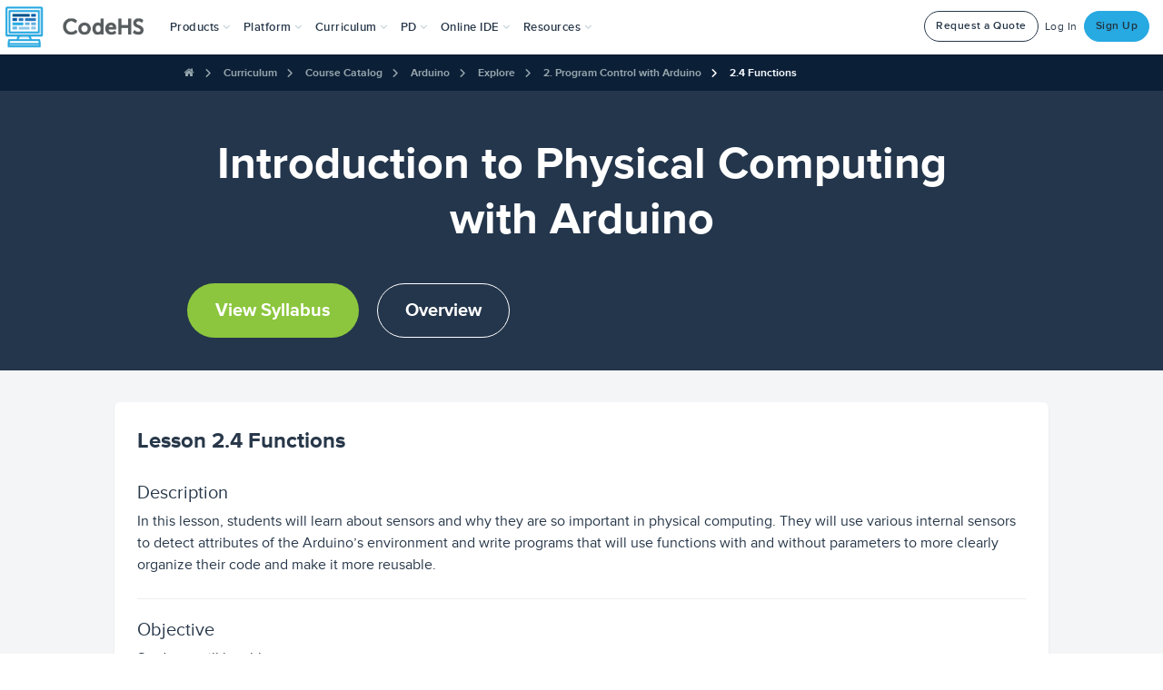

--- FILE ---
content_type: application/javascript; charset=utf-8
request_url: https://staticdev.codehs.com/lib/firebase/firebase-app.min.js
body_size: 46156
content:
!(function(e, t) {
    'object' == typeof exports && 'undefined' != typeof module
        ? (module.exports = t())
        : 'function' == typeof define && define.amd
        ? define(t)
        : ((e = 'undefined' != typeof globalThis ? globalThis : e || self).firebase = t());
})(this, function() {
    'use strict';
    var r = function(e, t) {
            return (r =
                Object.setPrototypeOf ||
                ({__proto__: []} instanceof Array &&
                    function(e, t) {
                        e.__proto__ = t;
                    }) ||
                function(e, t) {
                    for (var n in t) Object.prototype.hasOwnProperty.call(t, n) && (e[n] = t[n]);
                })(e, t);
        },
        o = function() {
            return (o =
                Object.assign ||
                function(e) {
                    for (var t, n = 1, r = arguments.length; n < r; n++)
                        for (var i in (t = arguments[n]))
                            Object.prototype.hasOwnProperty.call(t, i) && (e[i] = t[i]);
                    return e;
                }).apply(this, arguments);
        };
    function p(e, t) {
        var n = 'function' == typeof Symbol && e[Symbol.iterator];
        if (!n) return e;
        var r,
            i,
            o = n.call(e),
            a = [];
        try {
            for (; (void 0 === t || 0 < t--) && !(r = o.next()).done; ) a.push(r.value);
        } catch (e) {
            i = {error: e};
        } finally {
            try {
                r && !r.done && (n = o.return) && n.call(o);
            } finally {
                if (i) throw i.error;
            }
        }
        return a;
    }
    function l(e, t) {
        for (var n = 0, r = t.length, i = e.length; n < r; n++, i++) e[i] = t[n];
        return e;
    }
    function u(e, t) {
        if (!(t instanceof Object)) return t;
        switch (t.constructor) {
            case Date:
                return new Date(t.getTime());
            case Object:
                void 0 === e && (e = {});
                break;
            case Array:
                e = [];
                break;
            default:
                return t;
        }
        for (var n in t) t.hasOwnProperty(n) && '__proto__' !== n && (e[n] = u(e[n], t[n]));
        return e;
    }
    var i =
        ((e.prototype.wrapCallback = function(n) {
            var r = this;
            return function(e, t) {
                e ? r.reject(e) : r.resolve(t),
                    'function' == typeof n &&
                        (r.promise.catch(function() {}), 1 === n.length ? n(e) : n(e, t));
            };
        }),
        e);
    function e() {
        var n = this;
        (this.reject = function() {}),
            (this.resolve = function() {}),
            (this.promise = new Promise(function(e, t) {
                (n.resolve = e), (n.reject = t);
            }));
    }
    var a,
        s = 'FirebaseError',
        c =
            ((function(e, t) {
                if ('function' != typeof t && null !== t)
                    throw new TypeError(
                        'Class extends value ' + String(t) + ' is not a constructor or null'
                    );
                function n() {
                    this.constructor = e;
                }
                r(e, t),
                    (e.prototype =
                        null === t ? Object.create(t) : ((n.prototype = t.prototype), new n()));
            })(f, (a = Error)),
            f);
    function f(e, t, n) {
        return (
            ((t = a.call(this, t) || this).code = e),
            (t.customData = n),
            (t.name = s),
            Object.setPrototypeOf(t, f.prototype),
            Error.captureStackTrace && Error.captureStackTrace(t, h.prototype.create),
            t
        );
    }
    var h =
        ((t.prototype.create = function(e) {
            for (var t = [], n = 1; n < arguments.length; n++) t[n - 1] = arguments[n];
            var r,
                i = t[0] || {},
                o = this.service + '/' + e,
                e = (e = this.errors[e])
                    ? ((r = i),
                      e.replace(d, function(e, t) {
                          var n = r[t];
                          return null != n ? String(n) : '<' + t + '?>';
                      }))
                    : 'Error',
                e = this.serviceName + ': ' + e + ' (' + o + ').';
            return new c(o, e, i);
        }),
        t);
    function t(e, t, n) {
        (this.service = e), (this.serviceName = t), (this.errors = n);
    }
    var d = /\{\$([^}]+)}/g;
    function v(e, t) {
        return Object.prototype.hasOwnProperty.call(e, t);
    }
    function n(e, t) {
        return (t = new m(e, t)).subscribe.bind(t);
    }
    var m =
        ((y.prototype.next = function(t) {
            this.forEachObserver(function(e) {
                e.next(t);
            });
        }),
        (y.prototype.error = function(t) {
            this.forEachObserver(function(e) {
                e.error(t);
            }),
                this.close(t);
        }),
        (y.prototype.complete = function() {
            this.forEachObserver(function(e) {
                e.complete();
            }),
                this.close();
        }),
        (y.prototype.subscribe = function(e, t, n) {
            var r,
                i = this;
            if (void 0 === e && void 0 === t && void 0 === n) throw new Error('Missing Observer.');
            return (
                void 0 ===
                    (r = (function(e) {
                        if ('object' == typeof e && null !== e)
                            for (var t = 0, n = ['next', 'error', 'complete']; t < n.length; t++) {
                                var r = n[t];
                                if (r in e && 'function' == typeof e[r]) return 1;
                            }
                    })(e)
                        ? e
                        : {next: e, error: t, complete: n}).next && (r.next = g),
                void 0 === r.error && (r.error = g),
                void 0 === r.complete && (r.complete = g),
                (n = this.unsubscribeOne.bind(this, this.observers.length)),
                this.finalized &&
                    this.task.then(function() {
                        try {
                            i.finalError ? r.error(i.finalError) : r.complete();
                        } catch (e) {}
                    }),
                this.observers.push(r),
                n
            );
        }),
        (y.prototype.unsubscribeOne = function(e) {
            void 0 !== this.observers &&
                void 0 !== this.observers[e] &&
                (delete this.observers[e],
                --this.observerCount,
                0 === this.observerCount &&
                    void 0 !== this.onNoObservers &&
                    this.onNoObservers(this));
        }),
        (y.prototype.forEachObserver = function(e) {
            if (!this.finalized) for (var t = 0; t < this.observers.length; t++) this.sendOne(t, e);
        }),
        (y.prototype.sendOne = function(e, t) {
            var n = this;
            this.task.then(function() {
                if (void 0 !== n.observers && void 0 !== n.observers[e])
                    try {
                        t(n.observers[e]);
                    } catch (e) {
                        'undefined' != typeof console && console.error && console.error(e);
                    }
            });
        }),
        (y.prototype.close = function(e) {
            var t = this;
            this.finalized ||
                ((this.finalized = !0),
                void 0 !== e && (this.finalError = e),
                this.task.then(function() {
                    (t.observers = void 0), (t.onNoObservers = void 0);
                }));
        }),
        y);
    function y(e, t) {
        var n = this;
        (this.observers = []),
            (this.unsubscribes = []),
            (this.observerCount = 0),
            (this.task = Promise.resolve()),
            (this.finalized = !1),
            (this.onNoObservers = t),
            this.task
                .then(function() {
                    e(n);
                })
                .catch(function(e) {
                    n.error(e);
                });
    }
    function g() {}
    var b =
        ((w.prototype.setInstantiationMode = function(e) {
            return (this.instantiationMode = e), this;
        }),
        (w.prototype.setMultipleInstances = function(e) {
            return (this.multipleInstances = e), this;
        }),
        (w.prototype.setServiceProps = function(e) {
            return (this.serviceProps = e), this;
        }),
        w);
    function w(e, t, n) {
        (this.name = e),
            (this.instanceFactory = t),
            (this.type = n),
            (this.multipleInstances = !1),
            (this.serviceProps = {}),
            (this.instantiationMode = 'LAZY');
    }
    var E = '[DEFAULT]',
        O =
            ((I.prototype.get = function(e) {
                void 0 === e && (e = E);
                var t = this.normalizeInstanceIdentifier(e);
                if (!this.instancesDeferred.has(t)) {
                    var n = new i();
                    this.instancesDeferred.set(t, n);
                    try {
                        var r = this.getOrInitializeService({instanceIdentifier: t});
                        r && n.resolve(r);
                    } catch (e) {}
                }
                return this.instancesDeferred.get(t).promise;
            }),
            (I.prototype.getImmediate = function(e) {
                var t = o({identifier: E, optional: !1}, e),
                    e = t.identifier,
                    n = t.optional,
                    r = this.normalizeInstanceIdentifier(e);
                try {
                    var i = this.getOrInitializeService({instanceIdentifier: r});
                    if (i) return i;
                    if (n) return null;
                    throw Error('Service ' + this.name + ' is not available');
                } catch (e) {
                    if (n) return null;
                    throw e;
                }
            }),
            (I.prototype.getComponent = function() {
                return this.component;
            }),
            (I.prototype.setComponent = function(e) {
                var t, n;
                if (e.name !== this.name)
                    throw Error(
                        'Mismatching Component ' + e.name + ' for Provider ' + this.name + '.'
                    );
                if (this.component)
                    throw Error('Component for ' + this.name + ' has already been provided');
                if ('EAGER' === (this.component = e).instantiationMode)
                    try {
                        this.getOrInitializeService({instanceIdentifier: E});
                    } catch (e) {}
                try {
                    for (
                        var r = (function(e) {
                                var t = 'function' == typeof Symbol && Symbol.iterator,
                                    n = t && e[t],
                                    r = 0;
                                if (n) return n.call(e);
                                if (e && 'number' == typeof e.length)
                                    return {
                                        next: function() {
                                            return {
                                                value:
                                                    (e = e && r >= e.length ? void 0 : e) && e[r++],
                                                done: !e,
                                            };
                                        },
                                    };
                                throw new TypeError(
                                    t
                                        ? 'Object is not iterable.'
                                        : 'Symbol.iterator is not defined.'
                                );
                            })(this.instancesDeferred.entries()),
                            i = r.next();
                        !i.done;
                        i = r.next()
                    ) {
                        var o = p(i.value, 2),
                            a = o[0],
                            s = o[1],
                            c = this.normalizeInstanceIdentifier(a);
                        try {
                            var l = this.getOrInitializeService({instanceIdentifier: c});
                            s.resolve(l);
                        } catch (e) {}
                    }
                } catch (e) {
                    t = {error: e};
                } finally {
                    try {
                        i && !i.done && (n = r.return) && n.call(r);
                    } finally {
                        if (t) throw t.error;
                    }
                }
            }),
            (I.prototype.clearInstance = function(e) {
                void 0 === e && (e = E), this.instancesDeferred.delete(e), this.instances.delete(e);
            }),
            (I.prototype.delete = function() {
                return (
                    (e = this),
                    (c = function() {
                        var t, n, r, i, o, a, s, e;
                        return (
                            (n = this),
                            (r = function(e) {
                                switch (e.label) {
                                    case 0:
                                        return (
                                            (t = Array.from(this.instances.values())),
                                            [
                                                4,
                                                Promise.all(
                                                    l(
                                                        l(
                                                            [],
                                                            p(
                                                                t
                                                                    .filter(function(e) {
                                                                        return 'INTERNAL' in e;
                                                                    })
                                                                    .map(function(e) {
                                                                        return e.INTERNAL.delete();
                                                                    })
                                                            )
                                                        ),
                                                        p(
                                                            t
                                                                .filter(function(e) {
                                                                    return '_delete' in e;
                                                                })
                                                                .map(function(e) {
                                                                    return e._delete();
                                                                })
                                                        )
                                                    )
                                                ),
                                            ]
                                        );
                                    case 1:
                                        return e.sent(), [2];
                                }
                            }),
                            (s = {
                                label: 0,
                                sent: function() {
                                    if (1 & a[0]) throw a[1];
                                    return a[1];
                                },
                                trys: [],
                                ops: [],
                            }),
                            (e = {next: c(0), throw: c(1), return: c(2)}),
                            'function' == typeof Symbol &&
                                (e[Symbol.iterator] = function() {
                                    return this;
                                }),
                            e
                        );
                        function c(t) {
                            return function(e) {
                                return (function(t) {
                                    if (i) throw new TypeError('Generator is already executing.');
                                    for (; s; )
                                        try {
                                            if (
                                                ((i = 1),
                                                o &&
                                                    (a =
                                                        2 & t[0]
                                                            ? o.return
                                                            : t[0]
                                                            ? o.throw ||
                                                              ((a = o.return) && a.call(o), 0)
                                                            : o.next) &&
                                                    !(a = a.call(o, t[1])).done)
                                            )
                                                return a;
                                            switch (
                                                ((o = 0), (t = a ? [2 & t[0], a.value] : t)[0])
                                            ) {
                                                case 0:
                                                case 1:
                                                    a = t;
                                                    break;
                                                case 4:
                                                    return s.label++, {value: t[1], done: !1};
                                                case 5:
                                                    s.label++, (o = t[1]), (t = [0]);
                                                    continue;
                                                case 7:
                                                    (t = s.ops.pop()), s.trys.pop();
                                                    continue;
                                                default:
                                                    if (
                                                        !(a =
                                                            0 < (a = s.trys).length &&
                                                            a[a.length - 1]) &&
                                                        (6 === t[0] || 2 === t[0])
                                                    ) {
                                                        s = 0;
                                                        continue;
                                                    }
                                                    if (
                                                        3 === t[0] &&
                                                        (!a || (t[1] > a[0] && t[1] < a[3]))
                                                    ) {
                                                        s.label = t[1];
                                                        break;
                                                    }
                                                    if (6 === t[0] && s.label < a[1]) {
                                                        (s.label = a[1]), (a = t);
                                                        break;
                                                    }
                                                    if (a && s.label < a[2]) {
                                                        (s.label = a[2]), s.ops.push(t);
                                                        break;
                                                    }
                                                    a[2] && s.ops.pop(), s.trys.pop();
                                                    continue;
                                            }
                                            t = r.call(n, s);
                                        } catch (e) {
                                            (t = [6, e]), (o = 0);
                                        } finally {
                                            i = a = 0;
                                        }
                                    if (5 & t[0]) throw t[1];
                                    return {value: t[0] ? t[1] : void 0, done: !0};
                                })([t, e]);
                            };
                        }
                    }),
                    new (s = (s = a = void 0) || Promise)(function(n, t) {
                        function r(e) {
                            try {
                                o(c.next(e));
                            } catch (e) {
                                t(e);
                            }
                        }
                        function i(e) {
                            try {
                                o(c.throw(e));
                            } catch (e) {
                                t(e);
                            }
                        }
                        function o(e) {
                            var t;
                            e.done
                                ? n(e.value)
                                : ((t = e.value) instanceof s
                                      ? t
                                      : new s(function(e) {
                                            e(t);
                                        })
                                  ).then(r, i);
                        }
                        o((c = c.apply(e, a || [])).next());
                    })
                );
                var e, a, s, c;
            }),
            (I.prototype.isComponentSet = function() {
                return null != this.component;
            }),
            (I.prototype.isInitialized = function(e) {
                return void 0 === e && (e = E), this.instances.has(e);
            }),
            (I.prototype.initialize = function(e) {
                var t = void 0 === (t = (e = void 0 === e ? {} : e).instanceIdentifier) ? E : t,
                    e = void 0 === (e = e.options) ? {} : e,
                    t = this.normalizeInstanceIdentifier(t);
                if (this.isInitialized(t))
                    throw Error(this.name + '(' + t + ') has already been initialized');
                if (!this.isComponentSet())
                    throw Error('Component ' + this.name + ' has not been registered yet');
                return this.getOrInitializeService({instanceIdentifier: t, options: e});
            }),
            (I.prototype.getOrInitializeService = function(e) {
                var t = e.instanceIdentifier,
                    n = e.options,
                    r = void 0 === n ? {} : n;
                return (
                    !(e = this.instances.get(t)) &&
                        this.component &&
                        ((e = this.component.instanceFactory(this.container, {
                            instanceIdentifier: (n = t) === E ? void 0 : n,
                            options: r,
                        })),
                        this.instances.set(t, e)),
                    e || null
                );
            }),
            (I.prototype.normalizeInstanceIdentifier = function(e) {
                return !this.component || this.component.multipleInstances ? e : E;
            }),
            I);
    function I(e, t) {
        (this.name = e),
            (this.container = t),
            (this.component = null),
            (this.instances = new Map()),
            (this.instancesDeferred = new Map());
    }
    var _ =
        ((N.prototype.addComponent = function(e) {
            var t = this.getProvider(e.name);
            if (t.isComponentSet())
                throw new Error(
                    'Component ' + e.name + ' has already been registered with ' + this.name
                );
            t.setComponent(e);
        }),
        (N.prototype.addOrOverwriteComponent = function(e) {
            this.getProvider(e.name).isComponentSet() && this.providers.delete(e.name),
                this.addComponent(e);
        }),
        (N.prototype.getProvider = function(e) {
            if (this.providers.has(e)) return this.providers.get(e);
            var t = new O(e, this);
            return this.providers.set(e, t), t;
        }),
        (N.prototype.getProviders = function() {
            return Array.from(this.providers.values());
        }),
        N);
    function N(e) {
        (this.name = e), (this.providers = new Map());
    }
    var L,
        S = [];
    function R(e, t) {
        for (var n = [], r = 2; r < arguments.length; r++) n[r - 2] = arguments[r];
        if (!(t < e.logLevel)) {
            var i = new Date().toISOString(),
                o = A[t];
            if (!o)
                throw new Error(
                    'Attempted to log a message with an invalid logType (value: ' + t + ')'
                );
            console[o].apply(console, l(['[' + i + ']  ' + e.name + ':'], n));
        }
    }
    ((j = L = L || {})[(j.DEBUG = 0)] = 'DEBUG'),
        (j[(j.VERBOSE = 1)] = 'VERBOSE'),
        (j[(j.INFO = 2)] = 'INFO'),
        (j[(j.WARN = 3)] = 'WARN'),
        (j[(j.ERROR = 4)] = 'ERROR'),
        (j[(j.SILENT = 5)] = 'SILENT');
    var C = {
            debug: L.DEBUG,
            verbose: L.VERBOSE,
            info: L.INFO,
            warn: L.WARN,
            error: L.ERROR,
            silent: L.SILENT,
        },
        P = L.INFO,
        A =
            (((k = {})[L.DEBUG] = 'log'),
            (k[L.VERBOSE] = 'log'),
            (k[L.INFO] = 'info'),
            (k[L.WARN] = 'warn'),
            (k[L.ERROR] = 'error'),
            k),
        j =
            (Object.defineProperty(D.prototype, 'logLevel', {
                get: function() {
                    return this._logLevel;
                },
                set: function(e) {
                    if (!(e in L))
                        throw new TypeError('Invalid value "' + e + '" assigned to `logLevel`');
                    this._logLevel = e;
                },
                enumerable: !1,
                configurable: !0,
            }),
            (D.prototype.setLogLevel = function(e) {
                this._logLevel = 'string' == typeof e ? C[e] : e;
            }),
            Object.defineProperty(D.prototype, 'logHandler', {
                get: function() {
                    return this._logHandler;
                },
                set: function(e) {
                    if ('function' != typeof e)
                        throw new TypeError('Value assigned to `logHandler` must be a function');
                    this._logHandler = e;
                },
                enumerable: !1,
                configurable: !0,
            }),
            Object.defineProperty(D.prototype, 'userLogHandler', {
                get: function() {
                    return this._userLogHandler;
                },
                set: function(e) {
                    this._userLogHandler = e;
                },
                enumerable: !1,
                configurable: !0,
            }),
            (D.prototype.debug = function() {
                for (var e = [], t = 0; t < arguments.length; t++) e[t] = arguments[t];
                this._userLogHandler && this._userLogHandler.apply(this, l([this, L.DEBUG], e)),
                    this._logHandler.apply(this, l([this, L.DEBUG], e));
            }),
            (D.prototype.log = function() {
                for (var e = [], t = 0; t < arguments.length; t++) e[t] = arguments[t];
                this._userLogHandler && this._userLogHandler.apply(this, l([this, L.VERBOSE], e)),
                    this._logHandler.apply(this, l([this, L.VERBOSE], e));
            }),
            (D.prototype.info = function() {
                for (var e = [], t = 0; t < arguments.length; t++) e[t] = arguments[t];
                this._userLogHandler && this._userLogHandler.apply(this, l([this, L.INFO], e)),
                    this._logHandler.apply(this, l([this, L.INFO], e));
            }),
            (D.prototype.warn = function() {
                for (var e = [], t = 0; t < arguments.length; t++) e[t] = arguments[t];
                this._userLogHandler && this._userLogHandler.apply(this, l([this, L.WARN], e)),
                    this._logHandler.apply(this, l([this, L.WARN], e));
            }),
            (D.prototype.error = function() {
                for (var e = [], t = 0; t < arguments.length; t++) e[t] = arguments[t];
                this._userLogHandler && this._userLogHandler.apply(this, l([this, L.ERROR], e)),
                    this._logHandler.apply(this, l([this, L.ERROR], e));
            }),
            D);
    function D(e) {
        (this.name = e),
            (this._logLevel = P),
            (this._logHandler = R),
            (this._userLogHandler = null),
            S.push(this);
    }
    function F(t) {
        S.forEach(function(e) {
            e.setLogLevel(t);
        });
    }
    var k =
            (((k = {})['no-app'] =
                "No Firebase App '{$appName}' has been created - call Firebase App.initializeApp()"),
            (k['bad-app-name'] = "Illegal App name: '{$appName}"),
            (k['duplicate-app'] = "Firebase App named '{$appName}' already exists"),
            (k['app-deleted'] = "Firebase App named '{$appName}' already deleted"),
            (k['invalid-app-argument'] =
                'firebase.{$appName}() takes either no argument or a Firebase App instance.'),
            (k['invalid-log-argument'] = 'First argument to `onLog` must be null or a function.'),
            k),
        T = new h('app', 'Firebase', k),
        H = '@firebase/app',
        z = '[DEFAULT]',
        x =
            (((k = {})[H] = 'fire-core'),
            (k['@firebase/analytics'] = 'fire-analytics'),
            (k['@firebase/auth'] = 'fire-auth'),
            (k['@firebase/database'] = 'fire-rtdb'),
            (k['@firebase/functions'] = 'fire-fn'),
            (k['@firebase/installations'] = 'fire-iid'),
            (k['@firebase/messaging'] = 'fire-fcm'),
            (k['@firebase/performance'] = 'fire-perf'),
            (k['@firebase/remote-config'] = 'fire-rc'),
            (k['@firebase/storage'] = 'fire-gcs'),
            (k['@firebase/firestore'] = 'fire-fst'),
            (k['fire-js'] = 'fire-js'),
            (k['firebase-wrapper'] = 'fire-js-all'),
            k),
        B = new j('@firebase/app'),
        V =
            (Object.defineProperty(U.prototype, 'automaticDataCollectionEnabled', {
                get: function() {
                    return this.checkDestroyed_(), this.automaticDataCollectionEnabled_;
                },
                set: function(e) {
                    this.checkDestroyed_(), (this.automaticDataCollectionEnabled_ = e);
                },
                enumerable: !1,
                configurable: !0,
            }),
            Object.defineProperty(U.prototype, 'name', {
                get: function() {
                    return this.checkDestroyed_(), this.name_;
                },
                enumerable: !1,
                configurable: !0,
            }),
            Object.defineProperty(U.prototype, 'options', {
                get: function() {
                    return this.checkDestroyed_(), this.options_;
                },
                enumerable: !1,
                configurable: !0,
            }),
            (U.prototype.delete = function() {
                var t = this;
                return new Promise(function(e) {
                    t.checkDestroyed_(), e();
                })
                    .then(function() {
                        return (
                            t.firebase_.INTERNAL.removeApp(t.name_),
                            Promise.all(
                                t.container.getProviders().map(function(e) {
                                    return e.delete();
                                })
                            )
                        );
                    })
                    .then(function() {
                        t.isDeleted_ = !0;
                    });
            }),
            (U.prototype._getService = function(e, t) {
                return (
                    void 0 === t && (t = z),
                    this.checkDestroyed_(),
                    this.container.getProvider(e).getImmediate({identifier: t})
                );
            }),
            (U.prototype._removeServiceInstance = function(e, t) {
                void 0 === t && (t = z), this.container.getProvider(e).clearInstance(t);
            }),
            (U.prototype._addComponent = function(t) {
                try {
                    this.container.addComponent(t);
                } catch (e) {
                    B.debug(
                        'Component ' + t.name + ' failed to register with FirebaseApp ' + this.name,
                        e
                    );
                }
            }),
            (U.prototype._addOrOverwriteComponent = function(e) {
                this.container.addOrOverwriteComponent(e);
            }),
            (U.prototype.toJSON = function() {
                return {
                    name: this.name,
                    automaticDataCollectionEnabled: this.automaticDataCollectionEnabled,
                    options: this.options,
                };
            }),
            (U.prototype.checkDestroyed_ = function() {
                if (this.isDeleted_) throw T.create('app-deleted', {appName: this.name_});
            }),
            U);
    function U(e, t, n) {
        var r = this;
        (this.firebase_ = n),
            (this.isDeleted_ = !1),
            (this.name_ = t.name),
            (this.automaticDataCollectionEnabled_ = t.automaticDataCollectionEnabled || !1),
            (this.options_ = u(void 0, e)),
            (this.container = new _(t.name)),
            this._addComponent(
                new b(
                    'app',
                    function() {
                        return r;
                    },
                    'PUBLIC'
                )
            ),
            this.firebase_.INTERNAL.components.forEach(function(e) {
                return r._addComponent(e);
            });
    }
    (V.prototype.name && V.prototype.options) || V.prototype.delete || console.log('dc');
    function M(a) {
        var s = {},
            c = new Map(),
            l = {
                __esModule: !0,
                initializeApp: function(e, t) {
                    void 0 === t && (t = {}),
                        ('object' == typeof t && null !== t) || (t = {name: t});
                    var n = t;
                    if ((void 0 === n.name && (n.name = z), 'string' != typeof (t = n.name) || !t))
                        throw T.create('bad-app-name', {appName: String(t)});
                    if (v(s, t)) throw T.create('duplicate-app', {appName: t});
                    return (n = new a(e, n, l)), (s[t] = n);
                },
                app: p,
                registerVersion: function(e, t, n) {
                    var r = null !== (i = x[e]) && void 0 !== i ? i : e;
                    n && (r += '-' + n);
                    var i = r.match(/\s|\//),
                        e = t.match(/\s|\//);
                    if (i || e)
                        return (
                            (n = [
                                'Unable to register library "' + r + '" with version "' + t + '":',
                            ]),
                            i &&
                                n.push(
                                    'library name "' +
                                        r +
                                        '" contains illegal characters (whitespace or "/")'
                                ),
                            i && e && n.push('and'),
                            e &&
                                n.push(
                                    'version name "' +
                                        t +
                                        '" contains illegal characters (whitespace or "/")'
                                ),
                            void B.warn(n.join(' '))
                        );
                    o(
                        new b(
                            r + '-version',
                            function() {
                                return {library: r, version: t};
                            },
                            'VERSION'
                        )
                    );
                },
                setLogLevel: F,
                onLog: function(e, t) {
                    if (null !== e && 'function' != typeof e)
                        throw T.create('invalid-log-argument');
                    !(function(a, t) {
                        for (var e = 0, n = S; e < n.length; e++)
                            !(function(e) {
                                var o = null;
                                t && t.level && (o = C[t.level]),
                                    (e.userLogHandler =
                                        null === a
                                            ? null
                                            : function(e, t) {
                                                  for (var n = [], r = 2; r < arguments.length; r++)
                                                      n[r - 2] = arguments[r];
                                                  var i = n
                                                      .map(function(e) {
                                                          if (null == e) return null;
                                                          if ('string' == typeof e) return e;
                                                          if (
                                                              'number' == typeof e ||
                                                              'boolean' == typeof e
                                                          )
                                                              return e.toString();
                                                          if (e instanceof Error) return e.message;
                                                          try {
                                                              return JSON.stringify(e);
                                                          } catch (e) {
                                                              return null;
                                                          }
                                                      })
                                                      .filter(function(e) {
                                                          return e;
                                                      })
                                                      .join(' ');
                                                  t >= (null != o ? o : e.logLevel) &&
                                                      a({
                                                          level: L[t].toLowerCase(),
                                                          message: i,
                                                          args: n,
                                                          type: e.name,
                                                      });
                                              });
                            })(n[e]);
                    })(e, t);
                },
                apps: null,
                SDK_VERSION: '8.3.2',
                INTERNAL: {
                    registerComponent: o,
                    removeApp: function(e) {
                        delete s[e];
                    },
                    components: c,
                    useAsService: function(e, t) {
                        return 'serverAuth' === t ? null : t;
                    },
                },
            };
        function p(e) {
            if (!v(s, (e = e || z))) throw T.create('no-app', {appName: e});
            return s[e];
        }
        function o(n) {
            var e,
                r = n.name;
            if (c.has(r))
                return (
                    B.debug('There were multiple attempts to register component ' + r + '.'),
                    'PUBLIC' === n.type ? l[r] : null
                );
            c.set(r, n),
                'PUBLIC' === n.type &&
                    ((e = function(e) {
                        if ('function' != typeof (e = void 0 === e ? p() : e)[r])
                            throw T.create('invalid-app-argument', {appName: r});
                        return e[r]();
                    }),
                    void 0 !== n.serviceProps && u(e, n.serviceProps),
                    (l[r] = e),
                    (a.prototype[r] = function() {
                        for (var e = [], t = 0; t < arguments.length; t++) e[t] = arguments[t];
                        return this._getService
                            .bind(this, r)
                            .apply(this, n.multipleInstances ? e : []);
                    }));
            for (var t = 0, i = Object.keys(s); t < i.length; t++) {
                var o = i[t];
                s[o]._addComponent(n);
            }
            return 'PUBLIC' === n.type ? l[r] : null;
        }
        return (
            (l.default = l),
            Object.defineProperty(l, 'apps', {
                get: function() {
                    return Object.keys(s).map(function(e) {
                        return s[e];
                    });
                },
            }),
            (p.App = a),
            l
        );
    }
    var k = (function e() {
            var t = M(V);
            return (
                (t.INTERNAL = o(o({}, t.INTERNAL), {
                    createFirebaseNamespace: e,
                    extendNamespace: function(e) {
                        u(t, e);
                    },
                    createSubscribe: n,
                    ErrorFactory: h,
                    deepExtend: u,
                })),
                t
            );
        })(),
        W =
            ((G.prototype.getPlatformInfoString = function() {
                return this.container
                    .getProviders()
                    .map(function(e) {
                        return 'VERSION' ===
                            (null == (t = (t = e).getComponent()) ? void 0 : t.type)
                            ? (e = e.getImmediate()).library + '/' + e.version
                            : null;
                        var t;
                    })
                    .filter(function(e) {
                        return e;
                    })
                    .join(' ');
            }),
            G);
    function G(e) {
        this.container = e;
    }
    'object' == typeof self &&
        self.self === self &&
        void 0 !== self.firebase &&
        (B.warn(
            '\n    Warning: Firebase is already defined in the global scope. Please make sure\n    Firebase library is only loaded once.\n  '
        ),
        (j = self.firebase.SDK_VERSION) &&
            0 <= j.indexOf('LITE') &&
            B.warn(
                '\n    Warning: You are trying to load Firebase while using Firebase Performance standalone script.\n    You should load Firebase Performance with this instance of Firebase to avoid loading duplicate code.\n    '
            ));
    var $ = k.initializeApp;
    k.initializeApp = function() {
        for (var e = [], t = 0; t < arguments.length; t++) e[t] = arguments[t];
        return (
            (function() {
                try {
                    return '[object process]' === Object.prototype.toString.call(global.process);
                } catch (e) {
                    return;
                }
            })() &&
                B.warn(
                    '\n      Warning: This is a browser-targeted Firebase bundle but it appears it is being\n      run in a Node environment.  If running in a Node environment, make sure you\n      are using the bundle specified by the "main" field in package.json.\n      \n      If you are using Webpack, you can specify "main" as the first item in\n      "resolve.mainFields":\n      https://webpack.js.org/configuration/resolve/#resolvemainfields\n      \n      If using Rollup, use the @rollup/plugin-node-resolve plugin and specify "main"\n      as the first item in "mainFields", e.g. [\'main\', \'module\'].\n      https://github.com/rollup/@rollup/plugin-node-resolve\n      '
                ),
            $.apply(void 0, e)
        );
    };
    j = k;
    return (
        (k = j).INTERNAL.registerComponent(
            new b(
                'platform-logger',
                function(e) {
                    return new W(e);
                },
                'PRIVATE'
            )
        ),
        k.registerVersion(H, '0.6.18', void 0),
        k.registerVersion('fire-js', ''),
        j.registerVersion('firebase', '8.3.2', 'app'),
        j
    );
});


--- FILE ---
content_type: text/javascript
request_url: https://staticdev.codehs.com/gulp/03e7c5a25745590b8aedca562539488e0c088410/esbuild/chunk-CAHUBQT2.js
body_size: 105452
content:
import{a as Mo,d as xi,h as An,i as Nn}from"./chunk-LGOX7XWM.js";import{a as Po}from"./chunk-ZICRJMSM.js";import{a as On}from"./chunk-5VRETQZO.js";import{b as qn,c as Mi}from"./chunk-IZP5LMDC.js";import{b as St}from"./chunk-HKDEPBJK.js";import{c as Oe}from"./chunk-DGJUBN33.js";var zn=Oe((Qa,jn)=>{"use strict";var Lo=xi(),Mn=St(),Ct=!1;function ni(t,n){t.html(Ro(n))}function Li(t){Ct=!1,t.removeAttr("is-editing"),t.data("hover")!=!0&&t.data("hideIcon")!=!0&&Pi(t),t.data("showTooltip")==!0&&Qn(t),t.parent().off("click.disable")}function xn(t,n){ni(t,n),Pn(t,"fail")}function Pn(t,n){n=="ok"?n="<i class='icon-ok'></i>":n="<i class='icon-remove'></i>",t.append(n),setTimeout(function(){t.find("i").fadeOut("300",function(){$(this).remove(),Li(t)})},600)}function Ro(t){var n=document.createElement("div");return n.appendChild(document.createTextNode(t)),n.innerHTML}function Ln(t){var n=document.createElement("div");n.innerHTML=t;var a=n.childNodes[0];return a?a.nodeValue:""}function Qo(t){Ct=!0,t.attr("is-editing","");var n=Ln(t.html()),a=t.data("htmlId")||"data-ui-editable-text-"+t.data("id")+"-"+t.data("app")+"-"+t.data("model")+"-"+t.data("field"),l=$('<input type="text">').attr("id",a).val(n),h=$('<button class="btn edit-cancel bg-transparent">Cancel</button>'),f=$('<button class="btn btn-main edit-update">Update</button>');t.html("");var m=t.data("label");m&&t.append('<label for="'+a+'">'+m+"</label>"),t.append(l).append(f).append(h),t.data("showTooltip")==!0&&Bo(t),Bn(t,l);var g=t.parent();g.is("a")&&g.on("click.disable",function(E){E.preventDefault()}),l.trigger("focus"),h.on("click",function(E){return ni(t,n),Li(t),!1}),f.on("click",function(E){var q=l.val();return Rn(t,q,n),!1})}function Rn(t,n,a){var l=$.extend({},t[0].dataset);l.value=n,$.ajax({url:"/ajax_ui",type:"POST",data:l,dataType:"JSON",success:function(h){h.status=="ok"?(ni(t,n),Pn(t,h.status),l.onsuccessPubsub&&Mn.trigger(l.onsuccessPubsub,h.result),l.reload&&window.location.reload()):(h.msg&&Lo({message:h.msg}),xn(t,a))},error:function(h){xn(t,a)}})}function Pi(t){if(!(t.data("hideIcon")==!0||t.find(".edit-icon").length>0)){var n=Ln(t.html()),a='<button class="edit-icon" aria-label="Enable Editing"><i aria-hidden="true" class="chs-icon-pencil"></i></button>';t.data("hideIcon")!=!0&&(t.data("icon-left")!=!0?t.append(a):(t.prepend(a),t.find(".edit-icon").addClass("edit-icon-left")));var l=t.data("htmlId")||"data-ui-editable-text-"+t.data("id")+"-"+t.data("app")+"-"+t.data("model")+"-"+t.data("field"),h='<input type="text" id="'+l+'">';h=$(h).val(n);var f='<button class="btn edit-cancel bg-transparent">Cancel</button>',m='<button class="btn btn-main edit-update">Update</button>',g=t.parent();t.find(".edit-icon").on("click",function(){Ct=!0,t.attr("is-editing",""),t.html(""),$(this).remove();var E=t.data("label");return E&&t.append("<label for="+l+">"+E+"</label>"),t.append(h),t.append(m),t.append(f),Bn(t,h),g.is("a")&&g.on("click.disable",function(q){q.preventDefault()}),t.find(h).trigger("focus"),t.find(".edit-cancel").on("click",function(q){return ni(t,n),Li(t),!1}),t.find(".edit-update").on("click",function(q){var ne=$(h).val();return Rn(t,ne,n),!1}),!1})}}function Qn(t){t.data("showTooltip")==!0&&(t.data("clickToEdit")==!0?(t.attr("rel","tooltip"),t.attr("data-original-title",t.data("tooltipText")||"Edit")):(t.find(".edit-icon").attr("rel","tooltip"),t.find(".edit-icon").attr("data-original-title",t.data("tooltipText")||"Edit")),Mn.trigger("main:setupTooltips",'[data-ui="editable_text"]'))}function Bo(t){t.data("showTooltip")==!0&&(t.data("clickToEdit")==!0?(t.removeAttr("rel"),t.removeAttr("data-original-title")):(t.find(".edit-icon").removeAttr("rel"),t.find(".edit-icon").removeAttr("data-original-title")))}function jo(t){$(t+"[data-ui=editable_text]").each(function(n,a){var l=$(a);l.data("clickToEdit")==!0&&(l.css("cursor","pointer"),l.on("click",function(h){return Ct||Qo(l),!1})),l.data("hover")!=!0&&l.data("hideIcon")!=!0&&Pi(l),l.data("showTooltip")==!0&&Qn(l)}),$(t+"[data-ui=editable_text]").on("mouseenter",function(){if($(this).data("hover")==!0){if(Ct)return;$(this).find("i").length==0&&Pi($(this))}}).on("mouseleave",function(){$(this).data("hover")==!0&&$(this).find(".edit-icon").remove()})}function Bn(t,n){var a=n.attr("id");if(a){var l=$('label[for="'+a+'"]');if(l.length>0)return}else{var h="editing "+t.data("field");n.attr("aria-label",h)}}jn.exports=jo});var Wn=Oe((ja,Xn)=>{"use strict";var Ba=An().Ajax,Ri=St(),Un=window.pageSpecific?window.pageSpecific.googleClientId:"",oi;function Hn(t,n,a){oi=google.accounts.oauth2.initCodeClient({client_id:Un,scope:t,ux_mode:"popup",callback:function(l){$.ajax({data:JSON.stringify({auth_code:l.code,scopes:t}),dataType:"json",type:"POST",url:"/core/ajax/store_google_classroom_credentials",headers:{"X-Requested-With":"XMLHttpRequest"},contentType:"application/json; charset=utf-8",success:function(h){n()},processData:!1})}}),oi.requestCode()}function Fn(){var t="https://www.googleapis.com/auth/classroom.rosters.readonly https://www.googleapis.com/auth/classroom.profile.emails https://www.googleapis.com/auth/classroom.courses.readonly https://www.googleapis.com/auth/classroom.coursework.students";return new Promise(function(n,a){Hn(t,n,a)})}function Yn(){var t="https://www.googleapis.com/auth/classroom.coursework.me";return new Promise(function(n,a){Hn(t,n,a)})}function zo(){var t="https://www.googleapis.com/auth/drive.file https://www.googleapis.com/auth/spreadsheets https://www.googleapis.com/auth/drive.resource https://www.googleapis.com/auth/drive",n=window.pageSpecific.itemId;$("#js-store-google-drive").on("click",function(){oi=google.accounts.oauth2.initCodeClient({client_id:Un,scope:t,ux_mode:"popup",callback:function(a){$.ajax({data:JSON.stringify({auth_code:a.code,scopes:t,item_id:n}),dataType:"json",type:"POST",url:"/library/ajax/store_google_drive_credentials",headers:{"X-Requested-With":"XMLHttpRequest"},contentType:"application/json; charset=utf-8",success:function(l){window.toastr.success("Translating Slides.")},processData:!1})}}),oi.requestCode()})}Ri.on("googleClassroomPermissions:setupTeacher",Fn);Ri.on("googleClassroomPermissions:setupStudent",Yn);Ri.on("googleDrivePermissions:setupDrive",zo);Xn.exports={setupTeacher:Fn,setupStudent:Yn}});var Kn=Oe((za,Vn)=>{"use strict";var Uo=Mi();function Ho(t,n,a,l){return Uo.send({app:"library",method:"convert_date_to_time_zone",data:{day:t.getDate(),month:t.getMonth()+1,year:t.getFullYear(),hour:n,minute:a,timezone:l}})}Vn.exports={adjustTimeZone:Ho}});var sa=Oe((Ua,no)=>{"use strict";var Le=Mi(),pe=St(),Qi=Mo(),Jn=Po().setupFromAssignButton,Fo=Wn(),Yo=Kn().adjustTimeZone,Bi=qn(),Xo=function(){Vo(),Wo();var t=$(".js-subscribe-toggle");t.on("click",function(){t.prop("disabled",!0),Le.send({app:"course",method:"toggle_playlist_subscribe",data:{course_id:window.pageSpecific.course_id},success:function(){t.prop("disabled",!1)}})}),$(".share-link").on("click",function(){$(this).children("input").trigger("select")}),$(".js-assign-modal-iframe-btn").addClass("disabled"),$("#assign-iframe").on("load",function(){$(".js-assign-modal-iframe-btn").removeClass("disabled")}),Zn(),ji(),to(),zi()},ji=function(){$(".js-assign-modal-iframe-btn").addClass("disabled"),$("#assign-iframe").on("load",function(){$(".js-assign-modal-iframe-btn").removeClass("disabled")}),$(".js-assign-modal-btn, .item-assign-btn").on("click",eo),$(".js-assign-btn").on("click",function(t){t.preventDefault(),$("#js-loader-body").modal({backdrop:"static",keyboard:!1,show:!0}),$("#js-loader-body").removeClass("hidden"),$(".js-loading").removeClass("hidden"),$(".js-loaded-body").addClass("hidden"),$("#warning-icon").css("display","none");var n=$(this).attr("data-value"),a=$(this).attr("data-name"),l=$(this).attr("data-teacher-course"),h=$(this);$.get({url:n,success:function(f){f.status=="ok"?(h.text("ASSIGNED"),h.attr("disabled",!0),$(".loaded-icon").addClass("chs-icon-check"),$(".js-loading").addClass("hidden"),$(".js-loaded-body").removeClass("hidden"),$(".js-loaded-txt").html("<p>Assignment added to <i>"+a+"</i>! <br><br><small>What would you like to do next?</small><br><br></p>"),f.hasOwnProperty("assignmentModuleID")?(l+="?module="+f.assignmentModuleID,$("#js-go-to-teacher-course").attr("href",l)):f.hasOwnProperty("assignmentID")&&(l+="?activity="+f.assignmentID,$("#js-go-to-teacher-course").attr("href",l))):($(".loaded-icon").removeClass("chs-icon-check"),$("#warning-icon").show(),$(".js-loading").addClass("hidden"),$(".js-loaded-body").removeClass("hidden"),f.status==="is_populating"?$(".js-loaded-txt").html("<p>Oops! <i>"+a+"</i> is currently updating. <br><br><small>Please close this dialog and try again in a moment.</small><br><br></p>"):$(".js-loaded-txt").html("<p>Uh oh! There was an issue assigning to <i>"+a+"</i>. <br><br><small>Please close this dialog and try again.</small><br><br></p>"))},error:function(){$(".loaded-icon").removeClass("chs-icon-check"),$("#warning-icon").show(),$(".js-loading").addClass("hidden"),$(".js-loaded-body").removeClass("hidden"),$(".js-loaded-txt").html("<p>Uh oh! There was an issue assigning to <i>"+a+"</i>. <br><br><small>Please close this dialog and try again.</small><br><br></p>")},dataType:"json"}),$("#js-go-to-teacher-course").attr("href",l)}),$(".js-assign-modal-iframe-btn").on("click",Jn)},Zn=function(){var t=window.pageSpecific.classSubscriptions;$(".js-subscribe-class-toggle").on("click",function(){var n=$(this);n.prop("checked")&&pe.trigger("eventtracking:track_event",{name:"Subscribed Section to Playlist"}),n.prop("disabled",!0);var a=n.data("class-id"),l=n.data("playlist-course")||n.data("course-id");Le.send({app:"course",method:"toggle_playlist_subscribe_to_class",data:{course_id:l,class_id:a},success:function(){n.prop("disabled",!1),$(".toggle-klass[data-class-id="+a+"]").toggle(),t&&(n.prop("checked")?t[a].push(l):_.remove(t[a],function(h){return h==l}))}})})},Wo=function(){function t(){$("#google-classroom-assign").on("click",function(){window.pageSpecific.hasGoogleCredentials?n():Fo.setupTeacher().then(n)})}function n(){var a=$("#custom-class").val(),l=$("#custom-class").find("option:selected").attr("data-pro");if(!a)$("#no-class").addClass("error");else if(l=="False")$("#no-class").addClass("error"),$("#class-not-pro").css("display","inline-block");else{var h=$("#custom-title").val(),f=$("#custom-description").val(),m=$("#google-classroom-btn").data("url"),g={courseId:a,title:h,description:f,materials:[{link:{url:m}}],workType:"ASSIGNMENT",state:"PUBLISHED"};$(".playlist-datepicker").datepicker().val()?$(".playlist-datepicker").datepicker("getDate")<new Date?($("#past-date").addClass("error"),$("#date-not-valid").css("display","inline-block")):Yo($(".playlist-datepicker").datepicker("getDate"),23,59,"UTC").then(function(E){g.dueDate={year:E.year,month:E.month,day:E.day},g.dueTime={hours:E.hour,minutes:E.minute,seconds:59,nanos:0},Gn(g,a)}):Gn(g,a)}}};function Gn(t,n){$("#google-classroom-assign").css("display","none"),$("#google-classroom-assign-load").css("display","inline-block"),$("#cancel-btn").css("display","none"),Le.send({method:"assign_google_classroom_coursework",app:"library",data:{courseWork:JSON.stringify(t),googleClassroomId:n},success:function(a){$("#google-classroom-assign").css("display","inline-block"),$("#google-classroom-assign-load").css("display","none"),$("#cancel-btn").css("display","inline-block"),$("#no-class").is(".error")&&$("#no-class").removeClass("error"),$("#class-not-pro").css("display","none"),$("#assign-google-classroom-modal").modal("hide"),a.status=="ok"?(Ko(),Bi.success("Playlist Successfully Assigned on Google Classroom")):Bi.error("Error: Unable to assign on Google Classroom")}})}function Vo(){$(".playlist-datepicker").datepicker({onSelect:function(t){Jo()}})}function Ko(){var t=$(".playlist-datepicker").datepicker().val(),n=$(".playlist-datepicker").data("items");n.forEach(function(l){Go($(".playlist-datepicker"),t,l)});var a=$("#custom-class").find("option:selected");a.attr("data-subscribed")=="False"&&Le.send({app:"course",method:"toggle_playlist_subscribe_to_class",data:{course_id:$(".playlist-datepicker").attr("data-course"),class_id:a.attr("data-klass-id")}})}function Go(t,n,a){var l=$("#custom-class").find("option:selected");Le.send({method:"set_content_config_field",app:"core",data:{class_id:l.attr("data-klass-id"),course_id:t.attr("data-course"),item_id:a,field_name:"due_date",field_value:n}})}function Jo(){var t={};$(".date-row").remove();var n,a,l,h;Object.keys(t).sort(function(f,m){return Qi(f)-Qi(m)}).forEach(function(f,m){a=$("<td>").text(Qi(f).format("MM/DD/YYYY")),l=$("<ul>"),t[f].forEach(function(g,E){l.append($("<li>").text(g))}),h=$("<td>").append(l),n=$("<tr>").addClass("date-row codehs-table-row").append(a).append(h),$(".date-table").append(n)})}function Zo(){$("#cms-assign-to-teacher-course").siblings("nav").addClass("hidden"),$("#cms-assign-to-teacher-course").parent().css("padding-top",0),$("#assign-modal").siblings("nav").addClass("hidden"),$("#assign-modal").parent().css("padding-top",0)}function eo(){var t=_.map(window.pageSpecific.teacherCourseInfo,function(l){return JSON.stringify(l)}),n=$(this).data("assign-id"),a=$(this).data("assign-type").toLowerCase();$(".assign-type").text(a),window.pageSpecific.isCreate?($("#return-assign-url").html('<a href="#" data-dismiss="modal">Return to Create Dashboard</a>'),a=="playlist"?$("#assign-modal-explanation").html(`This will let you assign every activity in the playlist to your courses. If you've already assigned the playlist to a course, you can't reassign it. To see which activities inside the playlist are assigned to each of your courses, you can look <a href="/lms/manage_assignments/course/`+n+"/"+window.pageSpecific.teacherId+'">here</a>.'):$("#assign-modal-explanation").html(`This will let you assign every activity in the custom course to your courses. If you've already assigned the custom course to a course, you can't reassign it. To see which activities inside the custom course are assigned to each of your courses, you can look <a href="/lms/manage_assignments/course/`+n+"/"+window.pageSpecific.teacherId+'">here</a>.')):window.pageSpecific.isPlaylistBank?($("#return-assign-url").html('<a href="#" data-dismiss="modal">Return to Playlist Bank</a>'),$("#assign-modal-explanation").html(`This will let you assign every activity in the playlist to your courses. If you've already assigned the playlist to a course, you can't reassign it. To see which activities inside the playlist are assigned to each of your courses, you can look <a href="/lms/manage_assignments/course/`+n+"/"+window.pageSpecific.teacherId+'">here</a>.')):window.pageSpecific.isProblemBank?($("#return-assign-url").html('<a href="'+window.pageSpecific.problemBankUrl+'">Return to Problem Bank</a>'),$("#assign-modal-explanation").html("This will let you assign this problem to your courses. When you assign this item it will appear at the end of your course. If you've already assigned the problem to a course, you can't reassign it.")):($("#return-assign-url").html('<a href="'+window.pageSpecific.playlistBankUrl+'">Return to Playlist Bank</a>'),a=="playlist"?$("#assign-modal-explanation").html(`This will let you assign every activity in the playlist to your courses. If you've already assigned the playlist to a course, you can't reassign it. To see which activities inside the playlist are assigned to each of your courses, you can look <a href="/lms/manage_assignments/course/`+n+"/"+window.pageSpecific.teacherId+'">here</a>.'):$("#assign-modal-explanation").html("This will let you assign this problem to your courses. When you assign this item it will appear at the end of your course. If you've already assigned the problem to a course, you can't reassign it.")),Le.send({method:"get_assign_modal_content",app:"lms",data:{teacherCourseInfo:t,assignType:a,assignId:n},success:function(l){if(l.status=="ok"){var h=l.assign_info;$(".js-assign-btn").each(function(){var f=$(this).data("teacher-course-id");h[f].is_assigned?($(this).prop("disabled",!0),$(this).html("Assigned")):($(this).prop("disabled",!1),$(this).html("Assign"),$(this).attr("data-name",h[f].name),$(this).attr("data-value",h[f].assign_url),$(this).attr("data-teacher-course",h[f].teacher_course_url))}),$("#choose-teacher-course-modal").modal()}else window.toastr.error("Error with assigning. Please refresh the page")}})}function ea(){var t=$("#alert-modal iframe").first().contents().find("#item-id").val();$("#item-pending").data("item-id",t)}function ta(){var t=$("#item-pending").data("item-id");ia(t)}function ia(t){Le.send({method:"get_playlist_item_html",app:"library",data:{itemId:t,teacherId:window.pageSpecific.teacher_id,playlistId:window.pageSpecific.playlist_id,courseId:window.pageSpecific.course_id},success:function(n){if(n.status=="ok"){var a=$("#item-"+t);a.length?(a.before(n.html),a.remove()):$(".item-wrap").last().after(n.html),pe.trigger("main:setupTooltips","#item-"+t),pe.trigger("main:setupIframeModals","#item-"+t),pe.trigger("ajaxui:setup","#item-"+t),to(),ji(),$(".js-assign-modal-iframe-btn").removeClass("disabled"),zi()}}})}function to(){$(".remove-btn").on("click",function(){$("#item-pending").data("remove-item-id",$(this).data("item-id"))})}function zi(){io(),$(".js-move-item").on("click",function(){$(this).hasClass("disabled")||oa($(this))})}function io(){$(".move-up-btn").removeClass("disabled"),$(".move-down-btn").removeClass("disabled"),$(".move-up-btn").first().addClass("disabled"),$(".move-down-btn").last().addClass("disabled")}function na(){var t=$("#item-pending").data("remove-item-id");$("#item-"+t).remove()}function oa(t){var n=t.data("item-id"),a=t.data("direction"),l=t.data("module-id"),h=t.data("course-id");l||(l=window.pageSpecific.playlist_id),Le.send({method:"move_item",app:"library",data:{itemId:n,moduleId:l,courseId:h,direction:a},success:function(f){if(f.status=="ok"){var m=$("#item-"+n),g;a=="up"?(g=m.prev(),g.before(m)):(g=m.next(),g.after(m)),io()}else Bi.error(f.msg)}})}function aa(){for(var t=$(".apcsa-frq-row").length,n=1;n<=t;n++){var a="#try-it-btn-"+n,l="#try-it-popover-"+n,h=$(l).html();h===""&&(h="<p>There are no current exercises ready to try.</p>"),$(a).attr("data-content",h),$(a).on("click",function(){var E=this;return $(".popover").on("mouseleave",function(){$(E).popover("hide")}),!1});var f="#assign-btn-"+n;let g="#assign-popover-"+n;var m=$(g).html();m===""&&(m="<p>There are no current exercises available to assign.</p>"),$(f).attr("data-content",m),$(f).on("click",function(){var E=$(this).attr("id"),q=$("a[id="+E+"]").popover().data("bs.popover").tip().find(".js-assign-modal-iframe-btn");q.on("click",function(){var W="."+$(this).attr("class").split(" ").find(function(G){return G.startsWith("item-")});Jn.bind($(g).find(W))()});var ne=this;return $(".popover").on("mouseleave",function(){$(ne).popover("hide")}),!1})}}pe.on("playlist:setup",Xo);pe.on("playlist:classSubscribeSetup",Zn);pe.on("playlist:assignSetup",ji);pe.on("playlist:hideIframeNavBar",Zo);pe.on("playlist:createItemModalLoaded",ea);pe.on("playlist:createItemModalClosed",ta);pe.on("playlist:removeItem",na);pe.on("playlist:apcsaPopoverSetup",aa);no.exports={populateAssignModalVals:eo,moveItemSetup:zi}});var la=Oe((Ha,oo)=>{"use strict";function ra(t){return function(n){n.preventDefault(),t($(this))}}oo.exports={preventDefaultThen:ra}});var Oa=Oe((Fa,mo)=>{"use strict";var Ce=An().Ajax,co=xi(),nt=St(),ca=zn(),Be=On(),da=Nn().selectableMarkdown,ua=".available-questions-container",ha=".question-banks-info",ao=".bank-list-container",Wi="#add-bank-form",Vi=".add-question-form",lt=".remove-quiz-question",Ki=".bank-shuffle-within-switch",ri=".bank-count-input",Gi="#shuffle-banks-switch",li="#time-limit-input",pa="#result-display-select",fa="#bank-question-options-list",ga=".question-list-container",Te=".question-list",ot=".preview-question-container",It=".create-quiz-question-form",qt=".create-btn",Qe=".add-from-quiz-btn",ma=".new-question-container",va=".cancel-question-btn",ba=".edit-question-button",wa=".preview-question",ya=".close-preview-btn",Ui=".create-edit-submit-btn",Ji="input[name=question-id]",Zi=".quiz-question-text",st="#qq-type-select",uo=st+"-container",tt=".choice-row",Ot=".answer-choice",ci=".choice-reason-input",ho=".radio-answer:checked",di="#code-selection-block-ranges",en="#code-selection-answer",so=".preview-text",Tt=".preview-choice-row",kt=".explanation-row",Hi=".correct-preview",At="#multiple-choice-fields",Nt="#code-selection-fields",po=".js-move-up",fo=".js-move-down",Ye=5,Ee=500,_a=500,$a=300,Se={OPEN_CREATE:1,OPEN_EDIT:2,CLOSE_FORM:3},Re=!1;function Ea(){$(ha).on("submit",Wi,function(t){t.preventDefault();var n=t.target;at(),Ce.send({method:"add_question_bank",app:"library",type:"POST",data:{item_id:window.pageSpecific.itemId,bank_name:$("#bank-name-input").val()},success:function(a){a.status==="ok"?(window.toastr.success("New question bank successfully added."),n.reset(),xt(a.bank_list_html)):(window.toastr.error(a.msg),rt())}})}).on("submit",Vi,function(t){t.preventDefault();var n=new FormData(t.target);at(),Xi(n.get("bank_index"),n.get("question_id"),"add",!1)}).on("click",lt,function(t){t.preventDefault();var n=$(this);co({button:"Remove",header:"Remove Question",message:"Are you sure? This will remove the question from the quiz.",cancelButton:!0,enterToClose:!1,ok_callback:function(){at(),Xi(n.data("bankIndex"),n.data("questionId"),"remove",!1)}})}).on("change",Ki,function(){var t=$(this);ro(t.data("bankIndex"),"shuffle_within",t.is(":checked"))}).on("blur",ri,function(){var t=$(this),n=t.data("currVal"),a=t.val(),l=t.data("maxQuestions");if(a==""){t.val(n),t.trigger("focus");return}if(a>l){window.toastr.error("Count cannot be greater than the number of questions"),t.val(n),t.trigger("focus");return}n!=a&&ro(t.data("bankIndex"),"count",a)}).on("keydown",ri,function(t){if(t.keyCode==13)$(this).trigger("blur");else if(t.keyCode==190||t.keyCode==189||t.keyCode==187)return!1}).on("change",Gi,function(){var t=$(this);Fi("shuffle_banks",t.is(":checked"))}).on("blur",li,function(){var t=$(this),n=t.data("currVal"),a=t.val();if(a==""){t.val(n),t.trigger("focus");return}n!=a&&Fi("time_limit",a)}).on("change",pa,function(){var t=$(this);Fi("quiz_result_display",t.val())}).on("keydown",li,function(t){if(t.keyCode==13)$(this).trigger("blur");else if(t.keyCode==190||t.keyCode==189||t.keyCode==187)return!1}),go()}function Xi(t,n,a,l){var h;a==="add"?h="Quiz question successfully added to bank.":h="Quiz question successfully removed from bank.";var f={item_id:window.pageSpecific.itemId,bank_idx:t,quiz_question_id:n,action:a,teacher_facing:l};Ce.send({method:"add_remove_question",app:"library",type:"POST",data:f,success:function(m){if(m.status==="ok")if(l){var g=lt+"[data-question-id="+n+"]",E=$(g).closest("li");E.fadeOut(_a,function(){$(Te).replaceWith($(m.question_list_html)),tn()})}else window.toastr.success(h),xt(m.bank_list_html),rt();else l||(window.toastr.error(m.msg),rt())}})}function Fi(t,n){at(),Ce.send({method:"set_quiz_setting",app:"library",type:"POST",data:{item_id:window.pageSpecific.itemId,value:n,setting:t},success:function(a){a.status==="ok"?(window.toastr.success("Setting updated successfully"),xt(a.bank_list_html)):(window.toastr.error(a.msg),rt())}})}function ro(t,n,a){at(),Ce.send({method:"update_bank_setting",app:"library",type:"POST",data:{item_id:window.pageSpecific.itemId,bank_idx:t,value:a,setting:n},success:function(l){l.status==="ok"?(window.toastr.success("Setting updated successfully"),xt(l.bank_list_html)):(window.toastr.error(l.msg),rt())}})}function Sa(){Ce.send({method:"updated_bank_list",app:"library",type:"GET",data:{item_id:window.pageSpecific.itemId},success:function(t){t.status==="ok"&&(window.toastr.success("Setting updated successfully"),xt(t.bank_list_html))}})}function xt(t){$(ao).html(t),ca(".question-bank-name"),$(ao+" [rel=tooltip-top]").tooltip({placement:"top",container:"body"}),rt()}function Ca(){var t=$(ua),n=t.find("li").length;t.find(".available-questions-count").html("("+n+")"),at(),Sa()}function at(){$(Wi).add(Vi).find("input, button").attr("disabled","disabled"),$(lt).css("pointer-events","none"),$(Ki).attr("disabled","disabled"),$(ri).attr("disabled","disabled"),$(Gi).attr("disabled","disabled"),$(li).attr("disabled","disabled")}function rt(){$(fa).children("option").length&&$(Vi).find("input, button").removeAttr("disabled"),$(Wi).find("input, button").removeAttr("disabled"),$(lt).css("pointer-events","auto"),$(Ki).removeAttr("disabled"),$(ri).removeAttr("disabled"),$(Gi).removeAttr("disabled"),$(li).removeAttr("disabled")}function go(){$(ga).on("click",lt,function(t){t.preventDefault();var n=$(this);co({button:"Remove",header:"Remove Question",message:"Are you sure? This will remove the question from the quiz.",cancelButton:!0,enterToClose:!1,ok_callback:function(){Yi(),Xi(0,n.data("questionId"),"remove",!0)}})}).on("click",po,function(t){t.preventDefault();var n=$(this);Yi(),lo(n.data("questionId"),1)}).on("click",fo,function(t){t.preventDefault();var n=$(this);Yi(),lo(n.data("questionId"),-1)}).on("click",wa,function(t){t.preventDefault();var n=$(this),a=n.closest("li");si(a),Dt(a)}).on("click",ba,function(t){var n=$(this),a=n.closest("li");$(Ui).val("Save"),ai(a),it(Se.OPEN_EDIT,a),Re=!0}).on("click",".question-counter",function(t){t.preventDefault();var n=$(this),a=n.closest("li");Re?($(It).is(":visible")?(ai(a),$(Te).children(".active").removeClass("active"),a.addClass("active"),$(It).find(".preview-mode-tab-anchor").off("click").one("click",function(){si(a),Dt(a),$(It).hide(),Re=!1})):it(Se.OPEN_EDIT,a),$(Ui).val("Save")):(si(a),$(ot).is(":visible")?($(Te).children(".active").removeClass("active"),a.addClass("active"),$(ot).find(".edit-mode-tab-anchor").off("click").one("click",function(){ai(a),it(Se.OPEN_EDIT,a),$(ot).hide(),Re=!0})):Dt(a))}),$(qt).on("click",function(t){$(".import-questions-form").hide(),$(Qe).show(),$(Ui).val("Create"),it(Se.OPEN_CREATE),Re=!0}),window.pageSpecific.canAddFromQuiz&&($(Qe).on("click",function(t){$(ma).find(".cancel-btn").trigger("click"),$(this).hide(),$(".import-questions-form").show(),$(".import-questions-form").find(".selector-row").hide(),$(".import-questions-form").find(".loading-display").show(),$(".import-questions-form").find(".import-btn").prop("disabled",!0),Ce.send({method:"get_import_question_data",app:"library",type:"POST",data:{item_id:window.pageSpecific.itemId},success:function(n){if(n.status!=="ok"){n.msg?window.toastr.error(n.msg):window.toastr.error("Something went wrong, please refresh and try again.");return}$(".loading-display").hide(),$("#select-teacher-course").find("option:not(.default-option)").remove(),$("#select-teacher-course").find("option.default-option").prop("selected",!0),$("#select-teacher-course").append(n.teacher_courses.map(function(a){return'<option value="'+a.id+'">'+a.name+"</option>"})),$("#select-teacher-course").selectpicker("refresh"),$("#select-teacher-course").closest(".selector-row").show()},error:function(){window.toastr.error("Something went wrong, please refresh and try again.")}})}),$(document).on("change","#select-teacher-course",function(){$(".selector-row.select-quiz-item").hide(),$(".loading-display").show(),$(".import-btn").prop("disabled",!0),Ce.send({method:"get_import_question_data",app:"library",type:"POST",data:{item_id:window.pageSpecific.itemId,teacher_course_id:$(this).val()},success:function(t){if(t.status!=="ok"){t.msg?window.toastr.error(t.msg):window.toastr.error("Something went wrong, please refresh and try again.");return}$(".loading-display").hide(),$("#select-quiz-item").find("option:not(.default-option)").remove(),$("#select-quiz-item").find("option.default-option").prop("selected",!0),$("#select-quiz-item").append(t.quiz_items.map(function(n){return'<option value="'+n.id+'">'+n.title+"</option>"})),$("#select-quiz-item").selectpicker("refresh"),$("#select-quiz-item").closest(".selector-row").show()},error:function(){window.toastr.error("Something went wrong, please refresh and try again.")}})}),$(document).on("change","#select-quiz-item",function(){$(".import-btn").prop("disabled",!1)}),$(document).on("click",".import-questions-form .cancel-btn",function(){$(".import-questions-form").hide(),$(Qe).show()}),$(document).on("submit",".import-questions-form",function(t){t.preventDefault();var n=$(".import-btn");nt.trigger("utils:disableButton",n),Ce.send({method:"import_questions",app:"library",type:"POST",data:{item_id:window.pageSpecific.itemId,teacher_course_id:$("#select-teacher-course").val(),quiz_item_id:$("#select-quiz-item").val()},success:function(a){if(nt.trigger("utils:enableButton",n),a.status!=="ok"){a.msg?window.toastr.error(a.msg):window.toastr.error("Something went wrong, please refresh and try again.");return}window.toastr.success("Questions successfully imported!"),a.new_questions_html&&a.new_questions_html.length>0&&($(Te).append(a.new_questions_html.join("")),tn()),$(".import-questions-form").hide(),$(Qe).show()},error:function(){nt.trigger("utils:enableButton",n),window.toastr.error("Something went wrong, please refresh and try again.")}})})),$(va).on("click",function(t){$(".create-edit-submit-btn").trigger("click")}),$(It).on("submit",function(t){t.preventDefault(),Ia(),Re=!1}),$(ya).on("click",function(t){t.preventDefault(),Dt()}),window.pageSpecific.canCreateCodeSelectionQ&&$(st).on("change",function(t){t.preventDefault();var n=$(st).val();n==Be.QuizQuestion.CODE_SELECTION?($(Nt).show(),$(At).hide()):($(Nt).hide(),$(At).show())})}function lo(t,n){Ce.send({method:"reorder_question",app:"library",type:"POST",data:{item_id:window.pageSpecific.itemId,question_id:t,direction:n},success:function(a){if(a.status==="ok"){var l,h,f;n===1?(f=po+"[data-question-id="+t+"]",h=$(f).closest("li"),l=h.prev()):(f=fo+"[data-question-id="+t+"]",l=$(f).closest("li"),h=l.next()),Da(l,h,function(){$(Te).replaceWith($(a.question_list_html))})}}})}function Ta(){$(Ji).val(""),$(Zi).val(""),$(Ot).each(function(t){var n=$(this);t>=Ye?n.parents(tt).remove():n.val("")}),$(ci).each(function(t){var n=$(this);t>=Ye?n.parents(tt).remove():n.val("")}),$(ho).prop("checked",!1),$(en).val(""),$(di).val(""),$(st).val(String(Be.QuizQuestion.MULTIPLE_CHOICE)),$(uo).show(),$(Nt).hide(),$(At).show()}function ai(t){$(Ji).val(t.data("question-id")),$(Zi).val(t.data("question-text"));var n=parseInt(t.data("question-type")),a=$(st);a.length&&(a.val(n).selectpicker("render"),$(uo).hide());var l=t.data("choices");if(n==Be.QuizQuestion.CODE_SELECTION)Array.isArray(l)&&l.length>0?$(di).val(l.join(",")):$(di).val(""),$(en).val(t.data("answer")),$(Nt).show(),$(At).hide();else{var h,f,m,g,E;l.forEach(function(ne,W){h=W,h>=Ye?(E=$(tt).last(),g=E.clone(),g.find(".radio-answer").val(W).prop("checked",!1),f=g.find(Ot).attr({placeholder:"Choice "+h+" (Optional)",name:"question-choice-"+h}),m=g.find(ci).attr({placeholder:"Explanation for Choice "+h+" (Optional)",name:"question-reason-"+h}),g.insertAfter(E)):(g=$(tt).eq(W),f=g.find(Ot),m=g.find(ci)),f.val(ne.answer),m.val(ne.reason),W==t.data("answer")&&g.find(".radio-answer").prop("checked",!0)}),$(Nt).hide(),$(At).show()}for(var q=l.length;q<$(tt).length;q++)g=$(tt).eq(q),q<Ye?g.find(Ot).val(""):g.remove()}function si(t){$(Hi).prop("checked",!1),$(Tt).removeClass("correct").addClass("incorrect").show(),$(Tt).slice(Ye).remove(),$(kt).removeClass("correct").addClass("incorrect").show(),$(kt).slice(Ye).remove(),$(so).empty().attr("data-markdown",t.data("question-text"));var n=t.data("choices"),a=t.data("question-type"),l=t.data("answer");if(a==Be.QuizQuestion.MULTIPLE_CHOICE){var h,f,m,g,E;$(ot).find(".quiz-question").show(),n.forEach(function(W,G){G>=Ye?(f=$(Tt).last(),h=f.clone().removeClass("correct").addClass("incorrect"),h.children(Hi).val(G).prop("checked",!1),h.insertAfter(f),g=$(kt).last(),m=g.clone().removeClass("correct").addClass("incorrect"),m.insertAfter(g)):(h=$(Tt).eq(G),m=$(kt).eq(G)),h.children(".preview-choice-content").attr("data-markdown",W.answer),W.reason!=""?m.children(".preview-explanation-content").attr("data-markdown",W.reason):m.children(".preview-explanation-content").attr("data-markdown"," "),G==l&&(h.removeClass("incorrect").addClass("correct"),m.removeClass("incorrect").addClass("correct"),E=h.children(Hi),E.prop("checked",!0))}),$(Tt).slice(n.length).hide(),$(kt).slice(n.length).hide()}if(nt.trigger("CHS.Utils.markdown:setup"),a==Be.QuizQuestion.CODE_SELECTION){$(ot).find(".quiz-question").hide();var q=[];Array.isArray(n)&&n.length&&(q=n.map(function(W){var G=W.trim().split("-");return G.length===2?{start:parseInt(G[0]),end:parseInt(G[1])}:{start:parseInt(G[0]),end:parseInt(G[0])}}));var ne=$(so).find(".line-numbers").first();da(ne,q,"highlight").find(".code-block").eq(parseInt(l)).addClass("correct-answer")}}function ka(){var t=$(st).val()||Be.QuizQuestion.MULTIPLE_CHOICE,n,a=[],l;t==Be.QuizQuestion.MULTIPLE_CHOICE?(n=$(Ot).map(function(m){return m<=1?$(this).val()||" ":$(this).val()}).toArray(),a=$(ci).map(function(){return $(this).val()||""}).toArray(),l=$(ho).val()):t==Be.QuizQuestion.CODE_SELECTION&&(n=$(di).val(),l=$(en).val());var h={item_id:window.pageSpecific.itemId,question_text:$(Zi).val(),answer_choices:n,answer_explanations:a,correct_choice:l,question_type:t},f=$(Ji).val();return f!==""&&(h.question_id=f),h}function Ia(){var t=ka();if(t.correct_choice==""){window.toastr.error("Please select a correct answer");return}Ce.send({method:"create_edit_question",app:"library",type:"POST",data:t,success:function(n){n.status==="ok"&&($(Te).replaceWith($(n.question_list_html)),it(Se.CLOSE_FORM),Ta(),tn())}})}function tn(){var t=$(Te).children("li").length,n=t+" question";t!=1&&(n+="s"),$(".num-questions-span").text(n)}function Da(t,n,a){t.addClass("swap-transition"),n.addClass("swap-transition");var l=t.get(0).getBoundingClientRect(),h=n.get(0).getBoundingClientRect(),f=l.left-h.left,m=h.top-l.top,g=h.left-l.left,E=l.top-h.top,q="translate("+f+"px, "+m+"px)",ne="translate("+g+"px, "+E+"px)";t.css("transform",q),n.css("transform",ne),setTimeout(a,$a)}function Yi(){$(lt).css("pointer-events","none"),$(".reorder-buttons").css("pointer-events","none")}function it(t,n){var a,l;$(It).slideToggle(Ee,function(){var h=$(this);switch(a=h.find(".preview-mode-tab-anchor"),l=h.find(".edit-mode-tab-anchor"),a.show(),l.text("Edit"),t){case Se.OPEN_CREATE:$(Te).append($("<li>").append($("<a>").append($("<span>").addClass("active-indicator")).addClass("question-counter")).addClass("active temp-question")),l.text("Create"),a.hide(),$(document).trigger("quiz_form_opened");break;case Se.OPEN_EDIT:n.addClass("active"),a.off("click").one("click",function(){si(n),Dt(n),h.hide(),Re=!1}),$(document).trigger("quiz_form_opened");break;case Se.CLOSE_FORM:$(".temp-question").remove(),$(Te).children(".active").removeClass("active"),$(document).trigger("quiz_form_closed");break}}),t===Se.CLOSE_FORM?($(qt).show(Ee/2),$(Qe).show(Ee/2)):($(qt).hide(Ee/2),$(Qe).hide(Ee/2))}function Dt(t){$(Te).children(".active").removeClass("active");var n;$(ot).slideToggle(Ee,function(){var a=$(this);t!=null&&(t.addClass("active"),n=$(this).find(".edit-mode-tab-anchor"),n.off("click").one("click",function(l){ai(t),it(Se.OPEN_EDIT,t),a.hide(),Re=!0}))}),t!=null?($(qt).hide(Ee/2),$(Qe).hide(Ee/2)):($(qt).show(Ee/2),$(Qe).show(Ee/2))}mo.exports={editQuizFormSetup:go};nt.on("library:editQuiz:setup",Ea);nt.on("library:editQuiz:postAvailableQuestionUpdate",Ca)});var bo=Oe((Ya,vo)=>{"use strict";var nn=class{constructor(n,a){this.containerId=n,this.questionId=a,this.$container=$(`#${n}`),this.editor=null,this.selectedRanges=[],this.correctAnswerIndex=0,this.isSelecting=!1,this.selectionStart=null,this.currentLanguage="plaintext",this.languageModes={python:"ace/mode/python",javascript:"ace/mode/javascript",java:"ace/mode/java",html:"ace/mode/html",css:"ace/mode/css",sql:"ace/mode/sql",cpp:"ace/mode/c_cpp",c:"ace/mode/c_cpp",plaintext:"ace/mode/plain_text"},this.languagePatterns={python:/\b(def|import|from|class|if __name__|print\(|elif|lambda|yield|async def)\b/,javascript:/\b(function|const|let|var|console\.log|=>|async|await|require|module\.exports)\b/,java:/\b(public class|private|protected|public static void main|System\.out|import java\.)\b/,cpp:/\b(#include|using namespace|cout|cin|int main\(|std::)\b/,c:/\b(#include|printf\(|scanf\(|int main\(|void main\()\b/,html:/<(!DOCTYPE|html|head|body|div|span|script|style)/i,css:/\b(color:|background:|margin:|padding:|font-|display:|position:)\b/,sql:/\b(SELECT|FROM|WHERE|INSERT|UPDATE|DELETE|CREATE TABLE|JOIN)\b/i},this.init()}init(){if(this.$container.length!==0&&(this.$container.css({height:"300px",width:"100%",position:"relative",border:"1px solid #ddd","border-radius":"4px"}),!!window.ace))try{window.ace.config.set("basePath","/static/lib/ace/"),window.ace.config.set("modePath","/static/lib/ace/"),window.ace.config.set("themePath","/static/lib/ace/"),window.ace.config.set("workerPath","/static/lib/ace/"),this.editor=window.ace.edit(this.containerId),this.setupEditor(),this.setupGutterInteraction(),this.loadExistingData()}catch{}}setupEditor(){let n=this.editor.getSession();this.editor.setTheme("ace/theme/chrome"),this.editor.setReadOnly(!1),this.editor.setHighlightActiveLine(!0),this.editor.setShowPrintMargin(!1),this.editor.setOption("highlightSelectedWord",!0),this.editor.setOption("behavioursEnabled",!0),n.setUseWorker(!1),this.editor.setFontSize(14),this.addLanguageSelector(),this.editor.getSession().setMode(this.languageModes[this.currentLanguage]),this.editor.on("change",()=>{this.updateQuestionText();let f=this.editor.getValue();this.currentLanguage==="plaintext"&&f.length>5&&this.detectAndSetLanguage(f)});let a=this.$container.closest(".quiz-game-question").find(".code-selection-question-input");a.length&&a.on("input",()=>{this.updateQuestionText()});let l=this.$container.closest(".quiz-game-question").find(".clear-all-blocks-btn");l.length&&l.on("click",()=>{this.clearAllBlocks()});let h=this.$container.closest(".quiz-game-question").find(".question-text-input");if(h.length){let f=h.val(),m=f.match(/^([\s\S]*?)(?=```|$)/);m&&m[1].trim()&&a.length&&a.val(m[1].trim());let g=f.match(/```([^\n]*?)\n([\s\S]*?)```/);if(g){if(g[1]){let q=g[1].replace(/\s*line-numbers$/i,"").trim();q&&this.languageModes[q]?(this.currentLanguage=q,this.setLanguageMode(q,!1),this.$container.find(".language-selector select").val(q)):(!q||q==="line-numbers")&&(this.currentLanguage="plaintext")}let E=g[2]||"";this.editor.setValue(E.trim(),-1),(!g[1]||g[1]==="line-numbers")&&E&&this.detectAndSetLanguage(E)}else f&&f.trim()&&!m[1].trim()?(this.editor.setValue(f,-1),this.detectAndSetLanguage(f)):this.editor.setValue("",-1)}else this.editor.setValue("",-1)}addLanguageSelector(){let n=$(`
            <div class="language-selector"
                 style="position: absolute; top: 5px; right: 5px; z-index: 100;">
                <select class="form-control" style="width: 120px; font-size: 12px;">
                    <option value="plaintext">Plain Text</option>
                    <option value="python">Python</option>
                    <option value="javascript">JavaScript</option>
                    <option value="java">Java</option>
                    <option value="cpp">C++</option>
                    <option value="c">C</option>
                    <option value="html">HTML</option>
                    <option value="css">CSS</option>
                    <option value="sql">SQL</option>
                </select>
            </div>
        `);this.$container.append(n),n.find("select").val(this.currentLanguage),n.find("select").on("change",a=>{let l=$(a.target).val();this.setLanguageMode(l)})}detectAndSetLanguage(n){let a=null,l=0;for(let[h,f]of Object.entries(this.languagePatterns)){let m=(n.match(f)||[]).length;m>l&&(l=m,a=h)}a&&l>=2&&this.currentLanguage!==a&&(this.setLanguageMode(a),this.$container.find(".language-selector select").val(a))}setLanguageMode(n,a=!0){this.languageModes[n]&&(this.currentLanguage=n,this.editor.getSession().setMode(this.languageModes[n]),this.$container.find(".language-selector select").val(n),a&&this.updateQuestionText())}setupGutterInteraction(){let n=this.editor.renderer.$gutter;n.classList.add("code-selection-gutter"),n.addEventListener("mousedown",a=>{a.preventDefault(),a.stopPropagation();let l=this.getLineFromEvent(a);l!==null&&this.startSelection(l)}),n.addEventListener("mousemove",a=>{if(this.isSelecting){let l=this.getLineFromEvent(a);l!==null&&this.updateSelection(l)}}),document.addEventListener("mouseup",a=>{this.isSelecting&&this.endSelection()})}getLineFromEvent(n){let a=this.editor.renderer.$gutter.getBoundingClientRect(),l=n.clientY-a.top,h=this.editor.renderer.lineHeight,f=Math.floor(l/h),m=this.editor.session.getLength();return f>=0&&f<m?f:null}startSelection(n){this.isSelecting=!0,this.selectionStart=n,this.updateHighlight(n,n)}updateSelection(n){if(this.selectionStart!==null){let a=Math.min(this.selectionStart,n),l=Math.max(this.selectionStart,n);this.updateHighlight(a,l)}}endSelection(){if(this.isSelecting&&this.selectionStart!==null){let n=this.$container.find(".temp-highlight");if(n.length){let a=parseInt(n.data("start")),l=parseInt(n.data("end"));this.addRange(a,l),n.remove()}}this.isSelecting=!1,this.selectionStart=null}updateHighlight(n,a){this.$container.find(".temp-highlight").remove(),this.addHighlightOverlay(n,a,"temp-highlight",null)}addRange(n,a){this.selectedRanges=this.selectedRanges.filter(l=>!(n>=l.start&&n<=l.end||a>=l.start&&a<=l.end||n<=l.start&&a>=l.end)),this.selectedRanges.push({start:n,end:a}),this.selectedRanges.sort((l,h)=>l.start-h.start),this.updateDisplay(),this.selectedRanges.length===1&&this.setCorrectAnswer(0)}addHighlightOverlay(n,a,l,h){let f=this.editor.renderer.lineHeight,m=this.editor.renderer.$gutter.offsetWidth,g=$("<div>").addClass(`code-block-highlight ${l}`),E=n*f,q=(a-n+1)*f;g.css({position:"absolute",top:`${E}px`,left:`${m}px`,right:"0",height:`${q}px`,"pointer-events":"none"}),h!==null?(g.attr("data-block-index",h),g.attr("data-start",n),g.attr("data-end",a)):(g.attr("data-start",n),g.attr("data-end",a)),this.$container.append(g)}updateDisplay(){this.$container.find(".code-block-highlight:not(.temp-highlight)").remove(),this.selectedRanges.forEach((n,a)=>{let l=`block-${a%6}${a===this.correctAnswerIndex?" correct-block":""}`;this.addHighlightOverlay(n.start,n.end,l,a)}),this.updateBlocksList(),this.updateHiddenInputs()}updateBlocksList(){let n=this.$container.parent().find(".blocks-list");n.empty(),this.selectedRanges.forEach((a,l)=>{let h=a.start===a.end?`${a.start+1}`:`${a.start+1}-${a.end+1}`,f=a.start===a.end?"Line":"Lines",m=$("<span>").addClass(`block-tag block-${l%6}`).text(`Block ${l+1}: ${f} ${h}`).attr("data-block-index",l);l===this.correctAnswerIndex&&m.addClass("correct-answer"),m.on("click",()=>{this.setCorrectAnswer(l)});let g=$("<span>").addClass("remove-block").html("&times;").on("click",E=>{E.stopPropagation(),this.removeRange(l)});m.append(g),n.append(m)}),this.selectedRanges.length===0&&(n.html('<span class="no-blocks">No blocks selected</span>'),this.$container.parent().find(".correct-block-indicator").text("None selected"))}removeRange(n){this.selectedRanges.splice(n,1),this.selectedRanges.length===0?this.correctAnswerIndex=0:this.correctAnswerIndex===n?this.correctAnswerIndex=0:this.correctAnswerIndex>n&&this.correctAnswerIndex--,this.updateDisplay(),this.selectedRanges.length>0&&this.setCorrectAnswer(this.correctAnswerIndex)}setCorrectAnswer(n){n>=0&&n<this.selectedRanges.length&&(this.correctAnswerIndex=n,this.updateDisplay(),this.$container.parent().find(".correct-block-indicator").text(`Block ${n+1}`))}updateHiddenInputs(){let n=this.$container.closest(".quiz-game-question"),l=this.selectedRanges.map(h=>h.start===h.end?`${h.start+1}`:`${h.start+1}-${h.end+1}`).join(",");n.find(".block-ranges-input").val(l),n.find(".correct-answer-index-input").val(this.correctAnswerIndex)}loadExistingData(){let n=this.$container.closest(".quiz-game-question"),a=n.find(".block-ranges-input").val(),l=parseInt(n.find(".correct-answer-index-input").val())||0;a&&a.trim()&&a.split(",").forEach(f=>{if(f=f.trim(),f){let m=f.split("-");if(m.length===1){let g=parseInt(m[0])-1;isNaN(g)||this.selectedRanges.push({start:g,end:g})}else if(m.length===2){let g=parseInt(m[0])-1,E=parseInt(m[1])-1;!isNaN(g)&&!isNaN(E)&&this.selectedRanges.push({start:g,end:E})}}}),this.correctAnswerIndex=l,this.selectedRanges.length>0&&(this.updateDisplay(),this.$container.parent().find(".correct-block-indicator").text(`Block ${this.correctAnswerIndex+1}`))}updateQuestionText(){let n=this.$container.closest(".quiz-game-question").find(".question-text-input"),a=this.$container.closest(".quiz-game-question").find(".code-selection-question-input"),l=this.editor.getValue(),h=a.length?a.val():"",f="";if(h&&h.trim()&&(f=h.trim()+`

`),l){let g=(this.currentLanguage||"plaintext")+" line-numbers";f+="```"+g+`
`+l+"\n```"}n.val(f)}reset(){this.selectedRanges=[],this.correctAnswerIndex=0,this.currentLanguage="plaintext",this.editor&&(this.editor.setValue("",-1),this.editor.getSession().setMode(this.languageModes.plaintext));let n=this.$container.closest(".quiz-game-question").find(".code-selection-question-input");n.length&&n.val(""),this.$container.find(".language-selector select").val("plaintext"),this.updateDisplay();let a=this.$container.closest(".quiz-game-question");a.find(".block-ranges-input").val(""),a.find(".correct-answer-index-input").val("0"),this.updateQuestionText()}clearAllBlocks(){this.selectedRanges=[],this.correctAnswerIndex=0,this.updateDisplay(),this.updateQuestionText()}destroy(){this.editor&&this.editor.destroy()}};vo.exports=nn});var wo=Oe((on,an)=>{(function(t,n){typeof on=="object"&&typeof an<"u"?an.exports=n():typeof define=="function"&&define.amd?define(n):(t=t||self).Sortable=n()})(on,function(){"use strict";function t(e,i){var o,r=Object.keys(e);return Object.getOwnPropertySymbols&&(o=Object.getOwnPropertySymbols(e),i&&(o=o.filter(function(s){return Object.getOwnPropertyDescriptor(e,s).enumerable})),r.push.apply(r,o)),r}function n(e){for(var i=1;i<arguments.length;i++){var o=arguments[i]!=null?arguments[i]:{};i%2?t(Object(o),!0).forEach(function(r){var s,c;s=e,r=o[c=r],c in s?Object.defineProperty(s,c,{value:r,enumerable:!0,configurable:!0,writable:!0}):s[c]=r}):Object.getOwnPropertyDescriptors?Object.defineProperties(e,Object.getOwnPropertyDescriptors(o)):t(Object(o)).forEach(function(r){Object.defineProperty(e,r,Object.getOwnPropertyDescriptor(o,r))})}return e}function a(e){return(a=typeof Symbol=="function"&&typeof Symbol.iterator=="symbol"?function(i){return typeof i}:function(i){return i&&typeof Symbol=="function"&&i.constructor===Symbol&&i!==Symbol.prototype?"symbol":typeof i})(e)}function l(){return(l=Object.assign||function(e){for(var i=1;i<arguments.length;i++){var o,r=arguments[i];for(o in r)Object.prototype.hasOwnProperty.call(r,o)&&(e[o]=r[o])}return e}).apply(this,arguments)}function h(e,i){if(e==null)return{};var o,r=function(u,d){if(u==null)return{};for(var p,b={},y=Object.keys(u),C=0;C<y.length;C++)p=y[C],0<=d.indexOf(p)||(b[p]=u[p]);return b}(e,i);if(Object.getOwnPropertySymbols)for(var s=Object.getOwnPropertySymbols(e),c=0;c<s.length;c++)o=s[c],0<=i.indexOf(o)||Object.prototype.propertyIsEnumerable.call(e,o)&&(r[o]=e[o]);return r}function f(e){return function(i){if(Array.isArray(i))return m(i)}(e)||function(i){if(typeof Symbol<"u"&&i[Symbol.iterator]!=null||i["@@iterator"]!=null)return Array.from(i)}(e)||function(i,o){if(i){if(typeof i=="string")return m(i,o);var r=Object.prototype.toString.call(i).slice(8,-1);return(r=r==="Object"&&i.constructor?i.constructor.name:r)==="Map"||r==="Set"?Array.from(i):r==="Arguments"||/^(?:Ui|I)nt(?:8|16|32)(?:Clamped)?Array$/.test(r)?m(i,o):void 0}}(e)||function(){throw new TypeError(`Invalid attempt to spread non-iterable instance.
In order to be iterable, non-array objects must have a [Symbol.iterator]() method.`)}()}function m(e,i){(i==null||i>e.length)&&(i=e.length);for(var o=0,r=new Array(i);o<i;o++)r[o]=e[o];return r}function g(e){if(typeof window<"u"&&window.navigator)return!!navigator.userAgent.match(e)}var E=g(/(?:Trident.*rv[ :]?11\.|msie|iemobile|Windows Phone)/i),q=g(/Edge/i),ne=g(/firefox/i),W=g(/safari/i)&&!g(/chrome/i)&&!g(/android/i),G=g(/iP(ad|od|hone)/i),wt=g(/chrome/i)&&g(/android/i),Lt={capture:!1,passive:!1};function D(e,i,o){e.addEventListener(i,o,!E&&Lt)}function O(e,i,o){e.removeEventListener(i,o,!E&&Lt)}function fi(e,i){if(i&&(i[0]===">"&&(i=i.substring(1)),e))try{if(e.matches)return e.matches(i);if(e.msMatchesSelector)return e.msMatchesSelector(i);if(e.webkitMatchesSelector)return e.webkitMatchesSelector(i)}catch{return}}function dn(e){return e.host&&e!==document&&e.host.nodeType?e.host:e.parentNode}function se(e,i,o,r){if(e){o=o||document;do if(i!=null&&(i[0]!==">"||e.parentNode===o)&&fi(e,i)||r&&e===o)return e;while(e!==o&&(e=dn(e)))}return null}var dt,un=/\s+/g;function j(e,i,o){var r;e&&i&&(e.classList?e.classList[o?"add":"remove"](i):(r=(" "+e.className+" ").replace(un," ").replace(" "+i+" "," "),e.className=(r+(o?" "+i:"")).replace(un," ")))}function w(e,i,o){var r=e&&e.style;if(r){if(o===void 0)return document.defaultView&&document.defaultView.getComputedStyle?o=document.defaultView.getComputedStyle(e,""):e.currentStyle&&(o=e.currentStyle),i===void 0?o:o[i];r[i=i in r||i.indexOf("webkit")!==-1?i:"-webkit-"+i]=o+(typeof o=="string"?"":"px")}}function je(e,i){var o="";if(typeof e=="string")o=e;else do var r=w(e,"transform");while(r&&r!=="none"&&(o=r+" "+o),!i&&(e=e.parentNode));var s=window.DOMMatrix||window.WebKitCSSMatrix||window.CSSMatrix||window.MSCSSMatrix;return s&&new s(o)}function hn(e,i,o){if(e){var r=e.getElementsByTagName(i),s=0,c=r.length;if(o)for(;s<c;s++)o(r[s],s);return r}return[]}function we(){var e=document.scrollingElement;return e||document.documentElement}function Q(e,i,o,r,s){if(e.getBoundingClientRect||e===window){var c,u,d,p,b,y,C=e!==window&&e.parentNode&&e!==we()?(u=(c=e.getBoundingClientRect()).top,d=c.left,p=c.bottom,b=c.right,y=c.height,c.width):(d=u=0,p=window.innerHeight,b=window.innerWidth,y=window.innerHeight,window.innerWidth);if((i||o)&&e!==window&&(s=s||e.parentNode,!E))do if(s&&s.getBoundingClientRect&&(w(s,"transform")!=="none"||o&&w(s,"position")!=="static")){var R=s.getBoundingClientRect();u-=R.top+parseInt(w(s,"border-top-width")),d-=R.left+parseInt(w(s,"border-left-width")),p=u+c.height,b=d+c.width;break}while(s=s.parentNode);return r&&e!==window&&(r=(i=je(s||e))&&i.a,e=i&&i.d,i&&(p=(u/=e)+(y/=e),b=(d/=r)+(C/=r))),{top:u,left:d,bottom:p,right:b,width:C,height:y}}}function pn(e,i,o){for(var r=Ae(e,!0),s=Q(e)[i];r;){var c=Q(r)[o];if(!(o==="top"||o==="left"?c<=s:s<=c))return r;if(r===we())break;r=Ae(r,!1)}return!1}function Ve(e,i,o,r){for(var s=0,c=0,u=e.children;c<u.length;){if(u[c].style.display!=="none"&&u[c]!==S.ghost&&(r||u[c]!==S.dragged)&&se(u[c],o.draggable,e,!1)){if(s===i)return u[c];s++}c++}return null}function gi(e,i){for(var o=e.lastElementChild;o&&(o===S.ghost||w(o,"display")==="none"||i&&!fi(o,i));)o=o.previousElementSibling;return o||null}function F(e,i){var o=0;if(!e||!e.parentNode)return-1;for(;e=e.previousElementSibling;)e.nodeName.toUpperCase()==="TEMPLATE"||e===S.clone||i&&!fi(e,i)||o++;return o}function fn(e){var i=0,o=0,r=we();if(e)do var c=je(e),s=c.a,c=c.d;while(i+=e.scrollLeft*s,o+=e.scrollTop*c,e!==r&&(e=e.parentNode));return[i,o]}function Ae(e,i){if(!e||!e.getBoundingClientRect)return we();var o=e,r=!1;do if(o.clientWidth<o.scrollWidth||o.clientHeight<o.scrollHeight){var s=w(o);if(o.clientWidth<o.scrollWidth&&(s.overflowX=="auto"||s.overflowX=="scroll")||o.clientHeight<o.scrollHeight&&(s.overflowY=="auto"||s.overflowY=="scroll")){if(!o.getBoundingClientRect||o===document.body)return we();if(r||i)return o;r=!0}}while(o=o.parentNode);return we()}function mi(e,i){return Math.round(e.top)===Math.round(i.top)&&Math.round(e.left)===Math.round(i.left)&&Math.round(e.height)===Math.round(i.height)&&Math.round(e.width)===Math.round(i.width)}function gn(e,i){return function(){var o;dt||((o=arguments).length===1?e.call(this,o[0]):e.apply(this,o),dt=setTimeout(function(){dt=void 0},i))}}function mn(e,i,o){e.scrollLeft+=i,e.scrollTop+=o}function vi(e){var i=window.Polymer,o=window.jQuery||window.Zepto;return i&&i.dom?i.dom(e).cloneNode(!0):o?o(e).clone(!0)[0]:e.cloneNode(!0)}function vn(e,i){w(e,"position","absolute"),w(e,"top",i.top),w(e,"left",i.left),w(e,"width",i.width),w(e,"height",i.height)}function bi(e){w(e,"position",""),w(e,"top",""),w(e,"left",""),w(e,"width",""),w(e,"height","")}function bn(e,i,o){var r={};return Array.from(e.children).forEach(function(s){var c;se(s,i.draggable,e,!1)&&!s.animated&&s!==o&&(c=Q(s),r.left=Math.min((s=r.left)!==null&&s!==void 0?s:1/0,c.left),r.top=Math.min((s=r.top)!==null&&s!==void 0?s:1/0,c.top),r.right=Math.max((s=r.right)!==null&&s!==void 0?s:-1/0,c.right),r.bottom=Math.max((s=r.bottom)!==null&&s!==void 0?s:-1/0,c.bottom))}),r.width=r.right-r.left,r.height=r.bottom-r.top,r.x=r.left,r.y=r.top,r}var ee="Sortable"+new Date().getTime();function To(){var e,i=[];return{captureAnimationState:function(){i=[],this.options.animation&&[].slice.call(this.el.children).forEach(function(o){var r,s;w(o,"display")!=="none"&&o!==S.ghost&&(i.push({target:o,rect:Q(o)}),r=n({},i[i.length-1].rect),!o.thisAnimationDuration||(s=je(o,!0))&&(r.top-=s.f,r.left-=s.e),o.fromRect=r)})},addAnimationState:function(o){i.push(o)},removeAnimationState:function(o){i.splice(function(r,s){for(var c in r)if(r.hasOwnProperty(c)){for(var u in s)if(s.hasOwnProperty(u)&&s[u]===r[c][u])return Number(c)}return-1}(i,{target:o}),1)},animateAll:function(o){var r=this;if(!this.options.animation)return clearTimeout(e),void(typeof o=="function"&&o());var s=!1,c=0;i.forEach(function(u){var d=0,p=u.target,b=p.fromRect,y=Q(p),C=p.prevFromRect,R=p.prevToRect,N=u.rect,x=je(p,!0);x&&(y.top-=x.f,y.left-=x.e),p.toRect=y,p.thisAnimationDuration&&mi(C,y)&&!mi(b,y)&&(N.top-y.top)/(N.left-y.left)==(b.top-y.top)/(b.left-y.left)&&(u=N,x=C,C=R,R=r.options,d=Math.sqrt(Math.pow(x.top-u.top,2)+Math.pow(x.left-u.left,2))/Math.sqrt(Math.pow(x.top-C.top,2)+Math.pow(x.left-C.left,2))*R.animation),mi(y,b)||(p.prevFromRect=b,p.prevToRect=y,d=d||r.options.animation,r.animate(p,N,y,d)),d&&(s=!0,c=Math.max(c,d),clearTimeout(p.animationResetTimer),p.animationResetTimer=setTimeout(function(){p.animationTime=0,p.prevFromRect=null,p.fromRect=null,p.prevToRect=null,p.thisAnimationDuration=null},d),p.thisAnimationDuration=d)}),clearTimeout(e),s?e=setTimeout(function(){typeof o=="function"&&o()},c):typeof o=="function"&&o(),i=[]},animate:function(o,r,s,c){var u,d;c&&(w(o,"transition",""),w(o,"transform",""),u=(d=je(this.el))&&d.a,d=d&&d.d,u=(r.left-s.left)/(u||1),d=(r.top-s.top)/(d||1),o.animatingX=!!u,o.animatingY=!!d,w(o,"transform","translate3d("+u+"px,"+d+"px,0)"),this.forRepaintDummy=o.offsetWidth,w(o,"transition","transform "+c+"ms"+(this.options.easing?" "+this.options.easing:"")),w(o,"transform","translate3d(0,0,0)"),typeof o.animated=="number"&&clearTimeout(o.animated),o.animated=setTimeout(function(){w(o,"transition",""),w(o,"transform",""),o.animated=!1,o.animatingX=!1,o.animatingY=!1},c))}}}var Ke=[],wi={initializeByDefault:!0},ut={mount:function(e){for(var i in wi)!wi.hasOwnProperty(i)||i in e||(e[i]=wi[i]);Ke.forEach(function(o){if(o.pluginName===e.pluginName)throw"Sortable: Cannot mount plugin ".concat(e.pluginName," more than once")}),Ke.push(e)},pluginEvent:function(e,i,o){var r=this;this.eventCanceled=!1,o.cancel=function(){r.eventCanceled=!0};var s=e+"Global";Ke.forEach(function(c){i[c.pluginName]&&(i[c.pluginName][s]&&i[c.pluginName][s](n({sortable:i},o)),i.options[c.pluginName]&&i[c.pluginName][e]&&i[c.pluginName][e](n({sortable:i},o)))})},initializePlugins:function(e,i,o,r){for(var s in Ke.forEach(function(u){var d=u.pluginName;(e.options[d]||u.initializeByDefault)&&((u=new u(e,i,e.options)).sortable=e,u.options=e.options,e[d]=u,l(o,u.defaults))}),e.options){var c;e.options.hasOwnProperty(s)&&(c=this.modifyOption(e,s,e.options[s]))!==void 0&&(e.options[s]=c)}},getEventProperties:function(e,i){var o={};return Ke.forEach(function(r){typeof r.eventProperties=="function"&&l(o,r.eventProperties.call(i[r.pluginName],e))}),o},modifyOption:function(e,i,o){var r;return Ke.forEach(function(s){e[s.pluginName]&&s.optionListeners&&typeof s.optionListeners[i]=="function"&&(r=s.optionListeners[i].call(e[s.pluginName],o))}),r}};function ht(e){var i=e.sortable,o=e.rootEl,r=e.name,s=e.targetEl,c=e.cloneEl,u=e.toEl,d=e.fromEl,p=e.oldIndex,b=e.newIndex,y=e.oldDraggableIndex,C=e.newDraggableIndex,R=e.originalEvent,N=e.putSortable,x=e.extraEventProperties;if(i=i||o&&o[ee]){var A,K=i.options,e="on"+r.charAt(0).toUpperCase()+r.substr(1);!window.CustomEvent||E||q?(A=document.createEvent("Event")).initEvent(r,!0,!0):A=new CustomEvent(r,{bubbles:!0,cancelable:!0}),A.to=u||o,A.from=d||o,A.item=s||o,A.clone=c,A.oldIndex=p,A.newIndex=b,A.oldDraggableIndex=y,A.newDraggableIndex=C,A.originalEvent=R,A.pullMode=N?N.lastPutMode:void 0;var k,Z=n(n({},x),ut.getEventProperties(r,i));for(k in Z)A[k]=Z[k];o&&o.dispatchEvent(A),K[e]&&K[e].call(i,A)}}function re(e,i){var o=(r=2<arguments.length&&arguments[2]!==void 0?arguments[2]:{}).evt,r=h(r,ko);ut.pluginEvent.bind(S)(e,i,n({dragEl:v,parentEl:Y,ghostEl:I,rootEl:B,nextEl:ze,lastDownEl:Rt,cloneEl:X,cloneHidden:Ne,dragStarted:ft,putSortable:ae,activeSortable:S.active,originalEvent:o,oldIndex:Ge,oldDraggableIndex:pt,newIndex:ce,newDraggableIndex:xe,hideGhostForTarget:Cn,unhideGhostForTarget:Tn,cloneNowHidden:function(){Ne=!0},cloneNowShown:function(){Ne=!1},dispatchSortableEvent:function(s){oe({sortable:i,name:s,originalEvent:o})}},r))}var ko=["evt"];function oe(e){ht(n({putSortable:ae,cloneEl:X,targetEl:v,rootEl:B,oldIndex:Ge,oldDraggableIndex:pt,newIndex:ce,newDraggableIndex:xe},e))}var v,Y,I,B,ze,Rt,X,Ne,Ge,ce,pt,xe,Qt,ae,Ue,me,yi,_i,wn,yn,ft,Je,gt,Bt,te,Ze=!1,jt=!1,zt=[],mt=!1,Ut=!1,$i=[],Ei=!1,Ht=[],Ft=typeof document<"u",Yt=G,_n=q||E?"cssFloat":"float",Io=Ft&&!wt&&!G&&"draggable"in document.createElement("div"),$n=function(){if(Ft){if(E)return!1;var e=document.createElement("x");return e.style.cssText="pointer-events:auto",e.style.pointerEvents==="auto"}}(),En=function(b,i){var o=w(b),r=parseInt(o.width)-parseInt(o.paddingLeft)-parseInt(o.paddingRight)-parseInt(o.borderLeftWidth)-parseInt(o.borderRightWidth),s=Ve(b,0,i),c=Ve(b,1,i),u=s&&w(s),d=c&&w(c),p=u&&parseInt(u.marginLeft)+parseInt(u.marginRight)+Q(s).width,b=d&&parseInt(d.marginLeft)+parseInt(d.marginRight)+Q(c).width;return o.display==="flex"?o.flexDirection==="column"||o.flexDirection==="column-reverse"?"vertical":"horizontal":o.display==="grid"?o.gridTemplateColumns.split(" ").length<=1?"vertical":"horizontal":s&&u.float&&u.float!=="none"?(i=u.float==="left"?"left":"right",!c||d.clear!=="both"&&d.clear!==i?"horizontal":"vertical"):s&&(u.display==="block"||u.display==="flex"||u.display==="table"||u.display==="grid"||r<=p&&o[_n]==="none"||c&&o[_n]==="none"&&r<p+b)?"vertical":"horizontal"},Sn=function(e){function i(s,c){return function(u,d,p,b){var y=u.options.group.name&&d.options.group.name&&u.options.group.name===d.options.group.name;return s==null&&(c||y)?!0:s==null||s===!1?!1:c&&s==="clone"?s:typeof s=="function"?i(s(u,d,p,b),c)(u,d,p,b):(d=(c?u:d).options.group.name,s===!0||typeof s=="string"&&s===d||s.join&&-1<s.indexOf(d))}}var o={},r=e.group;r&&a(r)=="object"||(r={name:r}),o.name=r.name,o.checkPull=i(r.pull,!0),o.checkPut=i(r.put),o.revertClone=r.revertClone,e.group=o},Cn=function(){!$n&&I&&w(I,"display","none")},Tn=function(){!$n&&I&&w(I,"display","")};Ft&&!wt&&document.addEventListener("click",function(e){if(jt)return e.preventDefault(),e.stopPropagation&&e.stopPropagation(),e.stopImmediatePropagation&&e.stopImmediatePropagation(),jt=!1},!0);function He(e){if(v){e=e.touches?e.touches[0]:e;var i=(s=e.clientX,c=e.clientY,zt.some(function(d){var p=d[ee].options.emptyInsertThreshold;if(p&&!gi(d)){var b=Q(d),y=s>=b.left-p&&s<=b.right+p,p=c>=b.top-p&&c<=b.bottom+p;return y&&p?u=d:void 0}}),u);if(i){var o,r={};for(o in e)e.hasOwnProperty(o)&&(r[o]=e[o]);r.target=r.rootEl=i,r.preventDefault=void 0,r.stopPropagation=void 0,i[ee]._onDragOver(r)}}var s,c,u}function Do(e){v&&v.parentNode[ee]._isOutsideThisEl(e.target)}function S(e,i){if(!e||!e.nodeType||e.nodeType!==1)throw"Sortable: `el` must be an HTMLElement, not ".concat({}.toString.call(e));this.el=e,this.options=i=l({},i),e[ee]=this;var o,r,s={group:null,sort:!0,disabled:!1,store:null,handle:null,draggable:/^[uo]l$/i.test(e.nodeName)?">li":">*",swapThreshold:1,invertSwap:!1,invertedSwapThreshold:null,removeCloneOnHide:!0,direction:function(){return En(e,this.options)},ghostClass:"sortable-ghost",chosenClass:"sortable-chosen",dragClass:"sortable-drag",ignore:"a, img",filter:null,preventOnFilter:!0,animation:0,easing:null,setData:function(c,u){c.setData("Text",u.textContent)},dropBubble:!1,dragoverBubble:!1,dataIdAttr:"data-id",delay:0,delayOnTouchOnly:!1,touchStartThreshold:(Number.parseInt?Number:window).parseInt(window.devicePixelRatio,10)||1,forceFallback:!1,fallbackClass:"sortable-fallback",fallbackOnBody:!1,fallbackTolerance:0,fallbackOffset:{x:0,y:0},supportPointer:S.supportPointer!==!1&&"PointerEvent"in window&&(!W||G),emptyInsertThreshold:5};for(o in ut.initializePlugins(this,e,s),s)o in i||(i[o]=s[o]);for(r in Sn(i),this)r.charAt(0)==="_"&&typeof this[r]=="function"&&(this[r]=this[r].bind(this));this.nativeDraggable=!i.forceFallback&&Io,this.nativeDraggable&&(this.options.touchStartThreshold=1),i.supportPointer?D(e,"pointerdown",this._onTapStart):(D(e,"mousedown",this._onTapStart),D(e,"touchstart",this._onTapStart)),this.nativeDraggable&&(D(e,"dragover",this),D(e,"dragenter",this)),zt.push(this.el),i.store&&i.store.get&&this.sort(i.store.get(this)||[]),l(this,To())}function Xt(e,i,o,r,s,c,u,d){var p,b,y=e[ee],C=y.options.onMove;return!window.CustomEvent||E||q?(p=document.createEvent("Event")).initEvent("move",!0,!0):p=new CustomEvent("move",{bubbles:!0,cancelable:!0}),p.to=i,p.from=e,p.dragged=o,p.draggedRect=r,p.related=s||i,p.relatedRect=c||Q(i),p.willInsertAfter=d,p.originalEvent=u,e.dispatchEvent(p),b=C?C.call(y,p,u):b}function Si(e){e.draggable=!1}function Oo(){Ei=!1}function Wt(e){return setTimeout(e,0)}function Ci(e){return clearTimeout(e)}S.prototype={constructor:S,_isOutsideThisEl:function(e){this.el.contains(e)||e===this.el||(Je=null)},_getDirection:function(e,i){return typeof this.options.direction=="function"?this.options.direction.call(this,e,i,v):this.options.direction},_onTapStart:function(e){if(e.cancelable){var i=this,o=this.el,r=this.options,s=r.preventOnFilter,c=e.type,u=e.touches&&e.touches[0]||e.pointerType&&e.pointerType==="touch"&&e,d=(u||e).target,p=e.target.shadowRoot&&(e.path&&e.path[0]||e.composedPath&&e.composedPath()[0])||d,b=r.filter;if(function(y){Ht.length=0;for(var C=y.getElementsByTagName("input"),R=C.length;R--;){var N=C[R];N.checked&&Ht.push(N)}}(o),!v&&!(/mousedown|pointerdown/.test(c)&&e.button!==0||r.disabled)&&!p.isContentEditable&&(this.nativeDraggable||!W||!d||d.tagName.toUpperCase()!=="SELECT")&&!((d=se(d,r.draggable,o,!1))&&d.animated||Rt===d)){if(Ge=F(d),pt=F(d,r.draggable),typeof b=="function"){if(b.call(this,e,d,this))return oe({sortable:i,rootEl:p,name:"filter",targetEl:d,toEl:o,fromEl:o}),re("filter",i,{evt:e}),void(s&&e.preventDefault())}else if(b=b&&b.split(",").some(function(y){if(y=se(p,y.trim(),o,!1))return oe({sortable:i,rootEl:y,name:"filter",targetEl:d,fromEl:o,toEl:o}),re("filter",i,{evt:e}),!0}))return void(s&&e.preventDefault());r.handle&&!se(p,r.handle,o,!1)||this._prepareDragStart(e,u,d)}}},_prepareDragStart:function(e,i,o){var r,s=this,c=s.el,u=s.options,d=c.ownerDocument;o&&!v&&o.parentNode===c&&(r=Q(o),B=c,Y=(v=o).parentNode,ze=v.nextSibling,Rt=o,Qt=u.group,Ue={target:S.dragged=v,clientX:(i||e).clientX,clientY:(i||e).clientY},wn=Ue.clientX-r.left,yn=Ue.clientY-r.top,this._lastX=(i||e).clientX,this._lastY=(i||e).clientY,v.style["will-change"]="all",r=function(){re("delayEnded",s,{evt:e}),S.eventCanceled?s._onDrop():(s._disableDelayedDragEvents(),!ne&&s.nativeDraggable&&(v.draggable=!0),s._triggerDragStart(e,i),oe({sortable:s,name:"choose",originalEvent:e}),j(v,u.chosenClass,!0))},u.ignore.split(",").forEach(function(p){hn(v,p.trim(),Si)}),D(d,"dragover",He),D(d,"mousemove",He),D(d,"touchmove",He),u.supportPointer?(D(d,"pointerup",s._onDrop),this.nativeDraggable||D(d,"pointercancel",s._onDrop)):(D(d,"mouseup",s._onDrop),D(d,"touchend",s._onDrop),D(d,"touchcancel",s._onDrop)),ne&&this.nativeDraggable&&(this.options.touchStartThreshold=4,v.draggable=!0),re("delayStart",this,{evt:e}),!u.delay||u.delayOnTouchOnly&&!i||this.nativeDraggable&&(q||E)?r():S.eventCanceled?this._onDrop():(u.supportPointer?(D(d,"pointerup",s._disableDelayedDrag),D(d,"pointercancel",s._disableDelayedDrag)):(D(d,"mouseup",s._disableDelayedDrag),D(d,"touchend",s._disableDelayedDrag),D(d,"touchcancel",s._disableDelayedDrag)),D(d,"mousemove",s._delayedDragTouchMoveHandler),D(d,"touchmove",s._delayedDragTouchMoveHandler),u.supportPointer&&D(d,"pointermove",s._delayedDragTouchMoveHandler),s._dragStartTimer=setTimeout(r,u.delay)))},_delayedDragTouchMoveHandler:function(e){e=e.touches?e.touches[0]:e,Math.max(Math.abs(e.clientX-this._lastX),Math.abs(e.clientY-this._lastY))>=Math.floor(this.options.touchStartThreshold/(this.nativeDraggable&&window.devicePixelRatio||1))&&this._disableDelayedDrag()},_disableDelayedDrag:function(){v&&Si(v),clearTimeout(this._dragStartTimer),this._disableDelayedDragEvents()},_disableDelayedDragEvents:function(){var e=this.el.ownerDocument;O(e,"mouseup",this._disableDelayedDrag),O(e,"touchend",this._disableDelayedDrag),O(e,"touchcancel",this._disableDelayedDrag),O(e,"pointerup",this._disableDelayedDrag),O(e,"pointercancel",this._disableDelayedDrag),O(e,"mousemove",this._delayedDragTouchMoveHandler),O(e,"touchmove",this._delayedDragTouchMoveHandler),O(e,"pointermove",this._delayedDragTouchMoveHandler)},_triggerDragStart:function(e,i){i=i||e.pointerType=="touch"&&e,!this.nativeDraggable||i?this.options.supportPointer?D(document,"pointermove",this._onTouchMove):D(document,i?"touchmove":"mousemove",this._onTouchMove):(D(v,"dragend",this),D(B,"dragstart",this._onDragStart));try{document.selection?Wt(function(){document.selection.empty()}):window.getSelection().removeAllRanges()}catch{}},_dragStarted:function(e,i){var o;Ze=!1,B&&v?(re("dragStarted",this,{evt:i}),this.nativeDraggable&&D(document,"dragover",Do),o=this.options,e||j(v,o.dragClass,!1),j(v,o.ghostClass,!0),S.active=this,e&&this._appendGhost(),oe({sortable:this,name:"start",originalEvent:i})):this._nulling()},_emulateDragOver:function(){if(me){this._lastX=me.clientX,this._lastY=me.clientY,Cn();for(var e=document.elementFromPoint(me.clientX,me.clientY),i=e;e&&e.shadowRoot&&(e=e.shadowRoot.elementFromPoint(me.clientX,me.clientY))!==i;)i=e;if(v.parentNode[ee]._isOutsideThisEl(e),i)do if(i[ee]&&i[ee]._onDragOver({clientX:me.clientX,clientY:me.clientY,target:e,rootEl:i})&&!this.options.dragoverBubble)break;while(i=dn(e=i));Tn()}},_onTouchMove:function(e){if(Ue){var c=this.options,i=c.fallbackTolerance,o=c.fallbackOffset,r=e.touches?e.touches[0]:e,s=I&&je(I,!0),u=I&&s&&s.a,d=I&&s&&s.d,c=Yt&&te&&fn(te),u=(r.clientX-Ue.clientX+o.x)/(u||1)+(c?c[0]-$i[0]:0)/(u||1),d=(r.clientY-Ue.clientY+o.y)/(d||1)+(c?c[1]-$i[1]:0)/(d||1);if(!S.active&&!Ze){if(i&&Math.max(Math.abs(r.clientX-this._lastX),Math.abs(r.clientY-this._lastY))<i)return;this._onDragStart(e,!0)}I&&(s?(s.e+=u-(yi||0),s.f+=d-(_i||0)):s={a:1,b:0,c:0,d:1,e:u,f:d},s="matrix(".concat(s.a,",").concat(s.b,",").concat(s.c,",").concat(s.d,",").concat(s.e,",").concat(s.f,")"),w(I,"webkitTransform",s),w(I,"mozTransform",s),w(I,"msTransform",s),w(I,"transform",s),yi=u,_i=d,me=r),e.cancelable&&e.preventDefault()}},_appendGhost:function(){if(!I){var e=this.options.fallbackOnBody?document.body:B,i=Q(v,!0,Yt,!0,e),o=this.options;if(Yt){for(te=e;w(te,"position")==="static"&&w(te,"transform")==="none"&&te!==document;)te=te.parentNode;te!==document.body&&te!==document.documentElement?(te===document&&(te=we()),i.top+=te.scrollTop,i.left+=te.scrollLeft):te=we(),$i=fn(te)}j(I=v.cloneNode(!0),o.ghostClass,!1),j(I,o.fallbackClass,!0),j(I,o.dragClass,!0),w(I,"transition",""),w(I,"transform",""),w(I,"box-sizing","border-box"),w(I,"margin",0),w(I,"top",i.top),w(I,"left",i.left),w(I,"width",i.width),w(I,"height",i.height),w(I,"opacity","0.8"),w(I,"position",Yt?"absolute":"fixed"),w(I,"zIndex","100000"),w(I,"pointerEvents","none"),S.ghost=I,e.appendChild(I),w(I,"transform-origin",wn/parseInt(I.style.width)*100+"% "+yn/parseInt(I.style.height)*100+"%")}},_onDragStart:function(e,i){var o=this,r=e.dataTransfer,s=o.options;re("dragStart",this,{evt:e}),S.eventCanceled?this._onDrop():(re("setupClone",this),S.eventCanceled||((X=vi(v)).removeAttribute("id"),X.draggable=!1,X.style["will-change"]="",this._hideClone(),j(X,this.options.chosenClass,!1),S.clone=X),o.cloneId=Wt(function(){re("clone",o),S.eventCanceled||(o.options.removeCloneOnHide||B.insertBefore(X,v),o._hideClone(),oe({sortable:o,name:"clone"}))}),i||j(v,s.dragClass,!0),i?(jt=!0,o._loopId=setInterval(o._emulateDragOver,50)):(O(document,"mouseup",o._onDrop),O(document,"touchend",o._onDrop),O(document,"touchcancel",o._onDrop),r&&(r.effectAllowed="move",s.setData&&s.setData.call(o,r,v)),D(document,"drop",o),w(v,"transform","translateZ(0)")),Ze=!0,o._dragStartId=Wt(o._dragStarted.bind(o,i,e)),D(document,"selectstart",o),ft=!0,window.getSelection().removeAllRanges(),W&&w(document.body,"user-select","none"))},_onDragOver:function(e){var i,o,r,s,c,u=this.el,d=e.target,p=this.options,b=p.group,y=S.active,C=Qt===b,R=p.sort,N=ae||y,x=this,A=!1;if(!Ei){if(e.preventDefault!==void 0&&e.cancelable&&e.preventDefault(),d=se(d,p.draggable,u,!0),ke("dragOver"),S.eventCanceled)return A;if(v.contains(e.target)||d.animated&&d.animatingX&&d.animatingY||x._ignoreWhileAnimating===d)return _e(!1);if(jt=!1,y&&!p.disabled&&(C?R||(o=Y!==B):ae===this||(this.lastPutMode=Qt.checkPull(this,y,v,e))&&b.checkPut(this,y,v,e))){if(r=this._getDirection(e,d)==="vertical",i=Q(v),ke("dragOverValid"),S.eventCanceled)return A;if(o)return Y=B,Fe(),this._hideClone(),ke("revert"),S.eventCanceled||(ze?B.insertBefore(v,ze):B.appendChild(v)),_e(!0);var K=gi(u,p.draggable);if(K&&(M=e,b=r,U=Q(gi((P=this).el,P.options.draggable)),P=bn(P.el,P.options,I),!(b?M.clientX>P.right+10||M.clientY>U.bottom&&M.clientX>U.left:M.clientY>P.bottom+10||M.clientX>U.right&&M.clientY>U.top)||K.animated)){if(K&&(s=e,c=r,z=Q(Ve((ie=this).el,0,ie.options,!0)),ie=bn(ie.el,ie.options,I),c?s.clientX<ie.left-10||s.clientY<z.top&&s.clientX<z.right:s.clientY<ie.top-10||s.clientY<z.bottom&&s.clientX<z.left)){var k=Ve(u,0,p,!0);if(k===v)return _e(!1);if(ue=Q(d=k),Xt(B,u,v,i,d,ue,e,!1)!==!1)return Fe(),u.insertBefore(v,k),Y=u,ei(),_e(!0)}else if(d.parentNode===u){var Z,he,ye,ue=Q(d),P=v.parentNode!==u,M=(M=v.animated&&v.toRect||i,U=d.animated&&d.toRect||ue,ie=(c=r)?M.left:M.top,s=c?M.right:M.bottom,z=c?M.width:M.height,k=c?U.left:U.top,M=c?U.right:U.bottom,U=c?U.width:U.height,!(ie===k||s===M||ie+z/2===k+U/2)),ie=r?"top":"left",z=pn(d,"top","top")||pn(v,"top","top"),k=z?z.scrollTop:void 0;if(Je!==d&&(he=ue[ie],mt=!1,Ut=!M&&p.invertSwap||P),(Z=function(Pe,ti,$e,De,Ni,ii,Dn,No){var Ie=De?Pe.clientY:Pe.clientX,Me=De?$e.height:$e.width,Pe=De?$e.top:$e.left,De=De?$e.bottom:$e.right,$e=!1;if(!Dn){if(No&&Bt<Me*Ni){if(mt=!mt&&(gt===1?Pe+Me*ii/2<Ie:Ie<De-Me*ii/2)?!0:mt)$e=!0;else if(gt===1?Ie<Pe+Bt:De-Bt<Ie)return-gt}else if(Pe+Me*(1-Ni)/2<Ie&&Ie<De-Me*(1-Ni)/2)return function(xo){return F(v)<F(xo)?1:-1}(ti)}return($e=$e||Dn)&&(Ie<Pe+Me*ii/2||De-Me*ii/2<Ie)?Pe+Me/2<Ie?1:-1:0}(e,d,ue,r,M?1:p.swapThreshold,p.invertedSwapThreshold==null?p.swapThreshold:p.invertedSwapThreshold,Ut,Je===d))!==0)for(var Zt=F(v);(ye=Y.children[Zt-=Z])&&(w(ye,"display")==="none"||ye===I););if(Z===0||ye===d)return _e(!1);gt=Z;var U=(Je=d).nextElementSibling,P=!1,M=Xt(B,u,v,i,d,ue,e,P=Z===1);if(M!==!1)return M!==1&&M!==-1||(P=M===1),Ei=!0,setTimeout(Oo,30),Fe(),P&&!U?u.appendChild(v):d.parentNode.insertBefore(v,P?U:d),z&&mn(z,0,k-z.scrollTop),Y=v.parentNode,he===void 0||Ut||(Bt=Math.abs(he-Q(d)[ie])),ei(),_e(!0)}}else{if(K===v)return _e(!1);if((d=K&&u===e.target?K:d)&&(ue=Q(d)),Xt(B,u,v,i,d,ue,e,!!d)!==!1)return Fe(),K&&K.nextSibling?u.insertBefore(v,K.nextSibling):u.appendChild(v),Y=u,ei(),_e(!0)}if(u.contains(v))return _e(!1)}return!1}function ke(Et,qo){re(Et,x,n({evt:e,isOwner:C,axis:r?"vertical":"horizontal",revert:o,dragRect:i,targetRect:ue,canSort:R,fromSortable:N,target:d,completed:_e,onMove:function(ti,Ao){return Xt(B,u,v,i,ti,Q(ti),e,Ao)},changed:ei},qo))}function Fe(){ke("dragOverAnimationCapture"),x.captureAnimationState(),x!==N&&N.captureAnimationState()}function _e(Et){return ke("dragOverCompleted",{insertion:Et}),Et&&(C?y._hideClone():y._showClone(x),x!==N&&(j(v,(ae||y).options.ghostClass,!1),j(v,p.ghostClass,!0)),ae!==x&&x!==S.active?ae=x:x===S.active&&ae&&(ae=null),N===x&&(x._ignoreWhileAnimating=d),x.animateAll(function(){ke("dragOverAnimationComplete"),x._ignoreWhileAnimating=null}),x!==N&&(N.animateAll(),N._ignoreWhileAnimating=null)),(d===v&&!v.animated||d===u&&!d.animated)&&(Je=null),p.dragoverBubble||e.rootEl||d===document||(v.parentNode[ee]._isOutsideThisEl(e.target),Et||He(e)),!p.dragoverBubble&&e.stopPropagation&&e.stopPropagation(),A=!0}function ei(){ce=F(v),xe=F(v,p.draggable),oe({sortable:x,name:"change",toEl:u,newIndex:ce,newDraggableIndex:xe,originalEvent:e})}},_ignoreWhileAnimating:null,_offMoveEvents:function(){O(document,"mousemove",this._onTouchMove),O(document,"touchmove",this._onTouchMove),O(document,"pointermove",this._onTouchMove),O(document,"dragover",He),O(document,"mousemove",He),O(document,"touchmove",He)},_offUpEvents:function(){var e=this.el.ownerDocument;O(e,"mouseup",this._onDrop),O(e,"touchend",this._onDrop),O(e,"pointerup",this._onDrop),O(e,"pointercancel",this._onDrop),O(e,"touchcancel",this._onDrop),O(document,"selectstart",this)},_onDrop:function(e){var i=this.el,o=this.options;ce=F(v),xe=F(v,o.draggable),re("drop",this,{evt:e}),Y=v&&v.parentNode,ce=F(v),xe=F(v,o.draggable),S.eventCanceled||(mt=Ut=Ze=!1,clearInterval(this._loopId),clearTimeout(this._dragStartTimer),Ci(this.cloneId),Ci(this._dragStartId),this.nativeDraggable&&(O(document,"drop",this),O(i,"dragstart",this._onDragStart)),this._offMoveEvents(),this._offUpEvents(),W&&w(document.body,"user-select",""),w(v,"transform",""),e&&(ft&&(e.cancelable&&e.preventDefault(),o.dropBubble||e.stopPropagation()),I&&I.parentNode&&I.parentNode.removeChild(I),(B===Y||ae&&ae.lastPutMode!=="clone")&&X&&X.parentNode&&X.parentNode.removeChild(X),v&&(this.nativeDraggable&&O(v,"dragend",this),Si(v),v.style["will-change"]="",ft&&!Ze&&j(v,(ae||this).options.ghostClass,!1),j(v,this.options.chosenClass,!1),oe({sortable:this,name:"unchoose",toEl:Y,newIndex:null,newDraggableIndex:null,originalEvent:e}),B!==Y?(0<=ce&&(oe({rootEl:Y,name:"add",toEl:Y,fromEl:B,originalEvent:e}),oe({sortable:this,name:"remove",toEl:Y,originalEvent:e}),oe({rootEl:Y,name:"sort",toEl:Y,fromEl:B,originalEvent:e}),oe({sortable:this,name:"sort",toEl:Y,originalEvent:e})),ae&&ae.save()):ce!==Ge&&0<=ce&&(oe({sortable:this,name:"update",toEl:Y,originalEvent:e}),oe({sortable:this,name:"sort",toEl:Y,originalEvent:e})),S.active&&(ce!=null&&ce!==-1||(ce=Ge,xe=pt),oe({sortable:this,name:"end",toEl:Y,originalEvent:e}),this.save())))),this._nulling()},_nulling:function(){re("nulling",this),B=v=Y=I=ze=X=Rt=Ne=Ue=me=ft=ce=xe=Ge=pt=Je=gt=ae=Qt=S.dragged=S.ghost=S.clone=S.active=null,Ht.forEach(function(e){e.checked=!0}),Ht.length=yi=_i=0},handleEvent:function(e){switch(e.type){case"drop":case"dragend":this._onDrop(e);break;case"dragenter":case"dragover":v&&(this._onDragOver(e),function(i){i.dataTransfer&&(i.dataTransfer.dropEffect="move"),i.cancelable&&i.preventDefault()}(e));break;case"selectstart":e.preventDefault()}},toArray:function(){for(var e,i=[],o=this.el.children,r=0,s=o.length,c=this.options;r<s;r++)se(e=o[r],c.draggable,this.el,!1)&&i.push(e.getAttribute(c.dataIdAttr)||function(u){for(var d=u.tagName+u.className+u.src+u.href+u.textContent,p=d.length,b=0;p--;)b+=d.charCodeAt(p);return b.toString(36)}(e));return i},sort:function(e,i){var o={},r=this.el;this.toArray().forEach(function(s,c){c=r.children[c],se(c,this.options.draggable,r,!1)&&(o[s]=c)},this),i&&this.captureAnimationState(),e.forEach(function(s){o[s]&&(r.removeChild(o[s]),r.appendChild(o[s]))}),i&&this.animateAll()},save:function(){var e=this.options.store;e&&e.set&&e.set(this)},closest:function(e,i){return se(e,i||this.options.draggable,this.el,!1)},option:function(e,i){var o=this.options;if(i===void 0)return o[e];var r=ut.modifyOption(this,e,i);o[e]=r!==void 0?r:i,e==="group"&&Sn(o)},destroy:function(){re("destroy",this);var e=this.el;e[ee]=null,O(e,"mousedown",this._onTapStart),O(e,"touchstart",this._onTapStart),O(e,"pointerdown",this._onTapStart),this.nativeDraggable&&(O(e,"dragover",this),O(e,"dragenter",this)),Array.prototype.forEach.call(e.querySelectorAll("[draggable]"),function(i){i.removeAttribute("draggable")}),this._onDrop(),this._disableDelayedDragEvents(),zt.splice(zt.indexOf(this.el),1),this.el=e=null},_hideClone:function(){Ne||(re("hideClone",this),S.eventCanceled||(w(X,"display","none"),this.options.removeCloneOnHide&&X.parentNode&&X.parentNode.removeChild(X),Ne=!0))},_showClone:function(e){e.lastPutMode==="clone"?Ne&&(re("showClone",this),S.eventCanceled||(v.parentNode!=B||this.options.group.revertClone?ze?B.insertBefore(X,ze):B.appendChild(X):B.insertBefore(X,v),this.options.group.revertClone&&this.animate(v,X),w(X,"display",""),Ne=!1)):this._hideClone()}},Ft&&D(document,"touchmove",function(e){(S.active||Ze)&&e.cancelable&&e.preventDefault()}),S.utils={on:D,off:O,css:w,find:hn,is:function(e,i){return!!se(e,i,e,!1)},extend:function(e,i){if(e&&i)for(var o in i)i.hasOwnProperty(o)&&(e[o]=i[o]);return e},throttle:gn,closest:se,toggleClass:j,clone:vi,index:F,nextTick:Wt,cancelNextTick:Ci,detectDirection:En,getChild:Ve,expando:ee},S.get=function(e){return e[ee]},S.mount=function(){for(var e=arguments.length,i=new Array(e),o=0;o<e;o++)i[o]=arguments[o];(i=i[0].constructor===Array?i[0]:i).forEach(function(r){if(!r.prototype||!r.prototype.constructor)throw"Sortable: Mounted plugin must be a constructor function, not ".concat({}.toString.call(r));r.utils&&(S.utils=n(n({},S.utils),r.utils)),ut.mount(r)})},S.create=function(e,i){return new S(e,i)};var vt,Ti,ki,Ii,Vt,bt,V=[],Di=!(S.version="1.15.6");function Kt(){V.forEach(function(e){clearInterval(e.pid)}),V=[]}function kn(){clearInterval(bt)}var ve,Oi=gn(function(e,i,o,r){if(i.scroll){var s,c=(e.touches?e.touches[0]:e).clientX,u=(e.touches?e.touches[0]:e).clientY,d=i.scrollSensitivity,p=i.scrollSpeed,b=we(),y=!1;Ti!==o&&(Ti=o,Kt(),vt=i.scroll,s=i.scrollFn,vt===!0&&(vt=Ae(o,!0)));var C=0,R=vt;do{var N=R,P=Q(N),x=P.top,A=P.bottom,K=P.left,k=P.right,Z=P.width,he=P.height,ye=void 0,Zt=void 0,ue=N.scrollWidth,ie=N.scrollHeight,z=w(N),U=N.scrollLeft,P=N.scrollTop,Zt=N===b?(ye=Z<ue&&(z.overflowX==="auto"||z.overflowX==="scroll"||z.overflowX==="visible"),he<ie&&(z.overflowY==="auto"||z.overflowY==="scroll"||z.overflowY==="visible")):(ye=Z<ue&&(z.overflowX==="auto"||z.overflowX==="scroll"),he<ie&&(z.overflowY==="auto"||z.overflowY==="scroll")),U=ye&&(Math.abs(k-c)<=d&&U+Z<ue)-(Math.abs(K-c)<=d&&!!U),P=Zt&&(Math.abs(A-u)<=d&&P+he<ie)-(Math.abs(x-u)<=d&&!!P);if(!V[C])for(var M=0;M<=C;M++)V[M]||(V[M]={});V[C].vx==U&&V[C].vy==P&&V[C].el===N||(V[C].el=N,V[C].vx=U,V[C].vy=P,clearInterval(V[C].pid),U==0&&P==0||(y=!0,V[C].pid=setInterval((function(){r&&this.layer===0&&S.active._onTouchMove(Vt);var ke=V[this.layer].vy?V[this.layer].vy*p:0,Fe=V[this.layer].vx?V[this.layer].vx*p:0;typeof s=="function"&&s.call(S.dragged.parentNode[ee],Fe,ke,e,Vt,V[this.layer].el)!=="continue"||mn(V[this.layer].el,Fe,ke)}).bind({layer:C}),24))),C++}while(i.bubbleScroll&&R!==b&&(R=Ae(R,!1)));Di=y}},30),wt=function(d){var i=d.originalEvent,o=d.putSortable,r=d.dragEl,s=d.activeSortable,c=d.dispatchSortableEvent,u=d.hideGhostForTarget,d=d.unhideGhostForTarget;i&&(s=o||s,u(),i=i.changedTouches&&i.changedTouches.length?i.changedTouches[0]:i,i=document.elementFromPoint(i.clientX,i.clientY),d(),s&&!s.el.contains(i)&&(c("spill"),this.onSpill({dragEl:r,putSortable:o})))};function qi(){}function Ai(){}qi.prototype={startIndex:null,dragStart:function(e){e=e.oldDraggableIndex,this.startIndex=e},onSpill:function(e){var i=e.dragEl,o=e.putSortable;this.sortable.captureAnimationState(),o&&o.captureAnimationState(),e=Ve(this.sortable.el,this.startIndex,this.options),e?this.sortable.el.insertBefore(i,e):this.sortable.el.appendChild(i),this.sortable.animateAll(),o&&o.animateAll()},drop:wt},l(qi,{pluginName:"revertOnSpill"}),Ai.prototype={onSpill:function(o){var i=o.dragEl,o=o.putSortable||this.sortable;o.captureAnimationState(),i.parentNode&&i.parentNode.removeChild(i),o.animateAll()},drop:wt},l(Ai,{pluginName:"removeOnSpill"});var yt,be,L,_t,Gt,T=[],de=[],$t=!1,le=!1,et=!1;function In(e,i){de.forEach(function(o,r){r=i.children[o.sortableIndex+(e?Number(r):0)],r?i.insertBefore(o,r):i.appendChild(o)})}function Jt(){T.forEach(function(e){e!==L&&e.parentNode&&e.parentNode.removeChild(e)})}return S.mount(new function(){function e(){for(var i in this.defaults={scroll:!0,forceAutoScrollFallback:!1,scrollSensitivity:30,scrollSpeed:10,bubbleScroll:!0},this)i.charAt(0)==="_"&&typeof this[i]=="function"&&(this[i]=this[i].bind(this))}return e.prototype={dragStarted:function(i){i=i.originalEvent,this.sortable.nativeDraggable?D(document,"dragover",this._handleAutoScroll):this.options.supportPointer?D(document,"pointermove",this._handleFallbackAutoScroll):i.touches?D(document,"touchmove",this._handleFallbackAutoScroll):D(document,"mousemove",this._handleFallbackAutoScroll)},dragOverCompleted:function(i){i=i.originalEvent,this.options.dragOverBubble||i.rootEl||this._handleAutoScroll(i)},drop:function(){this.sortable.nativeDraggable?O(document,"dragover",this._handleAutoScroll):(O(document,"pointermove",this._handleFallbackAutoScroll),O(document,"touchmove",this._handleFallbackAutoScroll),O(document,"mousemove",this._handleFallbackAutoScroll)),kn(),Kt(),clearTimeout(dt),dt=void 0},nulling:function(){Vt=Ti=vt=Di=bt=ki=Ii=null,V.length=0},_handleFallbackAutoScroll:function(i){this._handleAutoScroll(i,!0)},_handleAutoScroll:function(i,o){var r,s=this,c=(i.touches?i.touches[0]:i).clientX,u=(i.touches?i.touches[0]:i).clientY,d=document.elementFromPoint(c,u);Vt=i,o||this.options.forceAutoScrollFallback||q||E||W?(Oi(i,this.options,d,o),r=Ae(d,!0),!Di||bt&&c===ki&&u===Ii||(bt&&kn(),bt=setInterval(function(){var p=Ae(document.elementFromPoint(c,u),!0);p!==r&&(r=p,Kt()),Oi(i,s.options,p,o)},10),ki=c,Ii=u)):this.options.bubbleScroll&&Ae(d,!0)!==we()?Oi(i,this.options,Ae(d,!1),!1):Kt()}},l(e,{pluginName:"scroll",initializeByDefault:!0})}),S.mount(Ai,qi),S.mount(new function(){function e(){this.defaults={swapClass:"sortable-swap-highlight"}}return e.prototype={dragStart:function(i){i=i.dragEl,ve=i},dragOverValid:function(i){var o=i.completed,r=i.target,s=i.onMove,c=i.activeSortable,u=i.changed,d=i.cancel;c.options.swap&&(i=this.sortable.el,c=this.options,r&&r!==i&&(i=ve,ve=s(r)!==!1?(j(r,c.swapClass,!0),r):null,i&&i!==ve&&j(i,c.swapClass,!1)),u(),o(!0),d())},drop:function(i){var o,r,s=i.activeSortable,c=i.putSortable,u=i.dragEl,d=c||this.sortable,p=this.options;ve&&j(ve,p.swapClass,!1),ve&&(p.swap||c&&c.options.swap)&&u!==ve&&(d.captureAnimationState(),d!==s&&s.captureAnimationState(),r=ve,i=(o=u).parentNode,p=r.parentNode,i&&p&&!i.isEqualNode(r)&&!p.isEqualNode(o)&&(c=F(o),u=F(r),i.isEqualNode(p)&&c<u&&u++,i.insertBefore(r,i.children[c]),p.insertBefore(o,p.children[u])),d.animateAll(),d!==s&&s.animateAll())},nulling:function(){ve=null}},l(e,{pluginName:"swap",eventProperties:function(){return{swapItem:ve}}})}),S.mount(new function(){function e(i){for(var o in this)o.charAt(0)==="_"&&typeof this[o]=="function"&&(this[o]=this[o].bind(this));i.options.avoidImplicitDeselect||(i.options.supportPointer?D(document,"pointerup",this._deselectMultiDrag):(D(document,"mouseup",this._deselectMultiDrag),D(document,"touchend",this._deselectMultiDrag))),D(document,"keydown",this._checkKeyDown),D(document,"keyup",this._checkKeyUp),this.defaults={selectedClass:"sortable-selected",multiDragKey:null,avoidImplicitDeselect:!1,setData:function(r,s){var c="";T.length&&be===i?T.forEach(function(u,d){c+=(d?", ":"")+u.textContent}):c=s.textContent,r.setData("Text",c)}}}return e.prototype={multiDragKeyDown:!1,isMultiDrag:!1,delayStartGlobal:function(i){i=i.dragEl,L=i},delayEnded:function(){this.isMultiDrag=~T.indexOf(L)},setupClone:function(r){var o=r.sortable,r=r.cancel;if(this.isMultiDrag){for(var s=0;s<T.length;s++)de.push(vi(T[s])),de[s].sortableIndex=T[s].sortableIndex,de[s].draggable=!1,de[s].style["will-change"]="",j(de[s],this.options.selectedClass,!1),T[s]===L&&j(de[s],this.options.chosenClass,!1);o._hideClone(),r()}},clone:function(c){var o=c.sortable,r=c.rootEl,s=c.dispatchSortableEvent,c=c.cancel;this.isMultiDrag&&(this.options.removeCloneOnHide||T.length&&be===o&&(In(!0,r),s("clone"),c()))},showClone:function(s){var o=s.cloneNowShown,r=s.rootEl,s=s.cancel;this.isMultiDrag&&(In(!1,r),de.forEach(function(c){w(c,"display","")}),o(),Gt=!1,s())},hideClone:function(s){var o=this,r=(s.sortable,s.cloneNowHidden),s=s.cancel;this.isMultiDrag&&(de.forEach(function(c){w(c,"display","none"),o.options.removeCloneOnHide&&c.parentNode&&c.parentNode.removeChild(c)}),r(),Gt=!0,s())},dragStartGlobal:function(i){i.sortable,!this.isMultiDrag&&be&&be.multiDrag._deselectMultiDrag(),T.forEach(function(o){o.sortableIndex=F(o)}),T=T.sort(function(o,r){return o.sortableIndex-r.sortableIndex}),et=!0},dragStarted:function(s){var o,r=this,s=s.sortable;this.isMultiDrag&&(this.options.sort&&(s.captureAnimationState(),this.options.animation&&(T.forEach(function(c){c!==L&&w(c,"position","absolute")}),o=Q(L,!1,!0,!0),T.forEach(function(c){c!==L&&vn(c,o)}),$t=le=!0)),s.animateAll(function(){$t=le=!1,r.options.animation&&T.forEach(function(c){bi(c)}),r.options.sort&&Jt()}))},dragOver:function(s){var o=s.target,r=s.completed,s=s.cancel;le&&~T.indexOf(o)&&(r(!1),s())},revert:function(i){var o,r,s=i.fromSortable,c=i.rootEl,u=i.sortable,d=i.dragRect;1<T.length&&(T.forEach(function(p){u.addAnimationState({target:p,rect:le?Q(p):d}),bi(p),p.fromRect=d,s.removeAnimationState(p)}),le=!1,o=!this.options.removeCloneOnHide,r=c,T.forEach(function(p,b){b=r.children[p.sortableIndex+(o?Number(b):0)],b?r.insertBefore(p,b):r.appendChild(p)}))},dragOverCompleted:function(b){var o,r=b.sortable,s=b.isOwner,c=b.insertion,u=b.activeSortable,d=b.parentEl,p=b.putSortable,b=this.options;c&&(s&&u._hideClone(),$t=!1,b.animation&&1<T.length&&(le||!s&&!u.options.sort&&!p)&&(o=Q(L,!1,!0,!0),T.forEach(function(y){y!==L&&(vn(y,o),d.appendChild(y))}),le=!0),s||(le||Jt(),1<T.length?(s=Gt,u._showClone(r),u.options.animation&&!Gt&&s&&de.forEach(function(y){u.addAnimationState({target:y,rect:_t}),y.fromRect=_t,y.thisAnimationDuration=null})):u._showClone(r)))},dragOverAnimationCapture:function(s){var o=s.dragRect,r=s.isOwner,s=s.activeSortable;T.forEach(function(c){c.thisAnimationDuration=null}),s.options.animation&&!r&&s.multiDrag.isMultiDrag&&(_t=l({},o),o=je(L,!0),_t.top-=o.f,_t.left-=o.e)},dragOverAnimationComplete:function(){le&&(le=!1,Jt())},drop:function(A){var o,r,s,c,u,d,p,b=A.originalEvent,y=A.rootEl,C=A.parentEl,R=A.sortable,N=A.dispatchSortableEvent,x=A.oldIndex,A=A.putSortable,K=A||this.sortable;b&&(o=this.options,r=C.children,et||(o.multiDragKey&&!this.multiDragKeyDown&&this._deselectMultiDrag(),j(L,o.selectedClass,!~T.indexOf(L)),~T.indexOf(L)?(T.splice(T.indexOf(L),1),yt=null,ht({sortable:R,rootEl:y,name:"deselect",targetEl:L,originalEvent:b})):(T.push(L),ht({sortable:R,rootEl:y,name:"select",targetEl:L,originalEvent:b}),b.shiftKey&&yt&&R.el.contains(yt)?(s=F(yt),c=F(L),~s&&~c&&s!==c&&function(){for(var k,Z=s<c?(k=s,c):(k=c,s+1),he=o.filter;k<Z;k++)~T.indexOf(r[k])||se(r[k],o.draggable,C,!1)&&(he&&(typeof he=="function"?he.call(R,b,r[k],R):he.split(",").some(function(ye){return se(r[k],ye.trim(),C,!1)}))||(j(r[k],o.selectedClass,!0),T.push(r[k]),ht({sortable:R,rootEl:y,name:"select",targetEl:r[k],originalEvent:b})))}()):yt=L,be=K)),et&&this.isMultiDrag&&(le=!1,(C[ee].options.sort||C!==y)&&1<T.length&&(u=Q(L),d=F(L,":not(."+this.options.selectedClass+")"),!$t&&o.animation&&(L.thisAnimationDuration=null),K.captureAnimationState(),$t||(o.animation&&(L.fromRect=u,T.forEach(function(k){var Z;k.thisAnimationDuration=null,k!==L&&(Z=le?Q(k):u,k.fromRect=Z,K.addAnimationState({target:k,rect:Z}))})),Jt(),T.forEach(function(k){r[d]?C.insertBefore(k,r[d]):C.appendChild(k),d++}),x===F(L)&&(p=!1,T.forEach(function(k){k.sortableIndex!==F(k)&&(p=!0)}),p&&(N("update"),N("sort")))),T.forEach(function(k){bi(k)}),K.animateAll()),be=K),(y===C||A&&A.lastPutMode!=="clone")&&de.forEach(function(k){k.parentNode&&k.parentNode.removeChild(k)}))},nullingGlobal:function(){this.isMultiDrag=et=!1,de.length=0},destroyGlobal:function(){this._deselectMultiDrag(),O(document,"pointerup",this._deselectMultiDrag),O(document,"mouseup",this._deselectMultiDrag),O(document,"touchend",this._deselectMultiDrag),O(document,"keydown",this._checkKeyDown),O(document,"keyup",this._checkKeyUp)},_deselectMultiDrag:function(i){if(!(et!==void 0&&et||be!==this.sortable||i&&se(i.target,this.options.draggable,this.sortable.el,!1)||i&&i.button!==0))for(;T.length;){var o=T[0];j(o,this.options.selectedClass,!1),T.shift(),ht({sortable:this.sortable,rootEl:this.sortable.el,name:"deselect",targetEl:o,originalEvent:i})}},_checkKeyDown:function(i){i.key===this.options.multiDragKey&&(this.multiDragKeyDown=!0)},_checkKeyUp:function(i){i.key===this.options.multiDragKey&&(this.multiDragKeyDown=!1)}},l(e,{pluginName:"multiDrag",utils:{select:function(i){var o=i.parentNode[ee];o&&o.options.multiDrag&&!~T.indexOf(i)&&(be&&be!==o&&(be.multiDrag._deselectMultiDrag(),be=o),j(i,o.options.selectedClass,!0),T.push(i))},deselect:function(i){var o=i.parentNode[ee],r=T.indexOf(i);o&&o.options.multiDrag&&~r&&(j(i,o.options.selectedClass,!1),T.splice(r,1))}},eventProperties:function(){var i=this,o=[],r=[];return T.forEach(function(s){var c;o.push({multiDragElement:s,index:s.sortableIndex}),c=le&&s!==L?-1:le?F(s,":not(."+i.options.selectedClass+")"):F(s),r.push({multiDragElement:s,index:c})}),{items:f(T),clones:[].concat(de),oldIndicies:o,newIndicies:r}},optionListeners:{multiDragKey:function(i){return(i=i.toLowerCase())==="ctrl"?i="Control":1<i.length&&(i=i.charAt(0).toUpperCase()+i.substr(1)),i}}})}),S})});var Ra=Oe((Xa,Co)=>{"use strict";var We=Mi(),qa=xi(),fe=St(),H=qn(),ge=On(),Aa=wo(),Na=Nn().selectableMarkdown,xa=bo(),J=".quiz-game-question",qe=".quiz-game-questions",Xe=".new-question-container",Mt=".import-questions-container",Pt=!1,ct=new Map;function Ma(){hi(),$(qe).on("click",".edit-btn",function(){var t=$(this).closest(J);t.hasClass("editing")||(yo(t),t.addClass("editing"),rn(t))}).on("click",".save-btn",function(){var t=$(this).closest(J);if(t.hasClass("editing")){var n=ln(t);if(parseInt(n.question_type)===ge.QuizQuestion.CODE_SELECTION&&(!n.answer_choices||n.answer_choices.length===0)){H.error("Please select at least one code block by clicking or dragging on the line numbers.");return}n.item_id=window.pageSpecific.itemId,n.question_id=t.data("question-id");var a=$(this);fe.trigger("utils:disableButton",a),We.send({method:"edit_question",app:"library",type:"POST",data:n,success:function(l){if(fe.trigger("utils:enableButton",a),l.status!=="ok"){l.msg?H.error(l.msg):H.error("Something went wrong, please refresh and try again.");return}t.find(".question-title").attr("data-markdown",l.title),So(t,n),t.removeClass("editing"),Eo(t,n)},error:function(){fe.trigger("utils:enableButton",a),H.error("Something went wrong, please refresh and try again.")}})}}).on("click",".cancel-btn",function(){var t=$(this).closest(J);t.hasClass("editing")&&(sn(t),$o(t),t.removeClass("editing"))}).on("show.bs.collapse",".collapse",function(){$(this).closest(J).find(".question-title").addClass("hidden")}).on("hidden.bs.collapse",".collapse",function(){$(this).closest(J).find(".question-title").removeClass("hidden")}).on("click",".move-up-btn",function(){var t=$(this).closest(J);_o(t,"up")}).on("click",".move-down-btn",function(){var t=$(this).closest(J);_o(t,"down")}).on("click",".remove-btn",function(){var t=$(this).closest(J);qa({button:"Remove",header:"Remove Question",message:"Are you sure? This will remove the question from the quiz.",cancelButton:!0,enterToClose:!1,ok_callback:function(){We.send({method:"remove_question",app:"library",type:"POST",data:{item_id:window.pageSpecific.itemId,question_id:t.data("question-id")},success:function(n){if(n.status!=="ok"){n.msg?H.error(n.msg):H.error("Something went wrong, please refresh and try again.");return}var a=t.closest(qe);t.remove(),a.children().appendTo(a),pi()},error:function(){H.error("Something went wrong, please refresh and try again.")}})}})}),$(Xe).on("click",".new-question-btn",function(){$(Mt).find(".cancel-btn").trigger("click");var t=$(this).closest(Xe).find(J);yo(t),$(this).hide(),t.show(),t.addClass("editing"),setTimeout(()=>{rn(t)},100)}).on("click",".save-btn",function(){var t=$(this).closest(J),n=ln(t);if(parseInt(n.question_type)===ge.QuizQuestion.CODE_SELECTION&&(!n.answer_choices||n.answer_choices.length===0)){H.error("Please select at least one code block by clicking or dragging on the line numbers.");return}n.item_id=window.pageSpecific.itemId;var a=$(this);fe.trigger("utils:disableButton",a),We.send({method:"create_question",app:"library",type:"POST",data:n,success:function(l){if(fe.trigger("utils:enableButton",a),l.status!=="ok"){l.msg?H.error(l.msg):H.error("Something went wrong, please refresh and try again.");return}t.hide(),t.closest(Xe).find(".new-question-btn").show(),sn(t);var h=$(l.html);ui(h),h.find("select.selectpicker").selectpicker(),$(qe).append(h),fe.trigger("CHS.Utils.markdown:setup"),hi(),pi()},error:function(){fe.trigger("utils:enableButton",a),H.error("Something went wrong, please refresh and try again.")}})}).on("click",".cancel-btn",function(){var t=$(this).closest(J);t.hide(),t.closest(Xe).find(".new-question-btn").show(),sn(t)}),$(qe).add($(Xe)).on("click",".add-answer-choice-btn",function(){var t=$(this).closest(J);t.find(".answer-choice.hidden").first().removeClass("hidden"),cn(t)}).on("click",".remove-answer-choice-btn",function(){var t=$(this).closest(J),n=$(this).closest(".answer-choice");n.find(".answer-text-input").val(""),n.addClass("hidden"),n.insertAfter(n.siblings(".answer-choice").last()),cn(t)}).on("change","select.question-type-select",function(){var t=$(this).closest(J),n=$(this).val();t.find("[data-question-type-display]").each(function(){$(this).data("question-type-display")==n?$(this).show():$(this).hide()});let a=t.find(".question-text-input").closest(".has-float-label");n==ge.QuizQuestion.CODE_SELECTION?(a.hide(),rn(t)):(a.show(),$o(t))}),$(Mt).on("click",".import-questions-btn",function(){$(Xe).find(".cancel-btn").trigger("click"),$(this).hide();var t=$(this).closest(Mt);t.find(".import-questions-form").show(),t.find(".selector-row").hide(),t.find(".loading-display").show(),t.find(".import-btn").prop("disabled",!0),We.send({method:"get_import_question_data",app:"library",type:"POST",data:{item_id:window.pageSpecific.itemId},success:function(n){if(n.status!=="ok"){n.msg?H.error(n.msg):H.error("Something went wrong, please refresh and try again.");return}t.find(".loading-display").hide(),$("#select-teacher-course").find("option:not(.default-option)").remove(),$("#select-teacher-course").find("option.default-option").prop("selected",!0),$("#select-teacher-course").append(n.teacher_courses.map(function(a){return'<option value="'+a.id+'">'+a.name+"</option>"})),$("#select-teacher-course").selectpicker("refresh"),$("#select-teacher-course").closest(".selector-row").show()},error:function(){H.error("Something went wrong, please refresh and try again.")}})}).on("change","#select-teacher-course",function(){var t=$(this).closest(".import-questions-container");t.find(".selector-row.select-quiz-item").hide(),t.find(".loading-display").show(),t.find(".import-btn").prop("disabled",!0),We.send({method:"get_import_question_data",app:"library",type:"POST",data:{item_id:window.pageSpecific.itemId,teacher_course_id:$(this).val()},success:function(n){if(n.status!=="ok"){n.msg?H.error(n.msg):H.error("Something went wrong, please refresh and try again.");return}t.find(".loading-display").hide(),$("#select-quiz-item").find("option:not(.default-option)").remove(),$("#select-quiz-item").find("option.default-option").prop("selected",!0),$("#select-quiz-item").append(n.quiz_items.map(function(a){return'<option value="'+a.id+'">'+a.title+"</option>"})),$("#select-quiz-item").selectpicker("refresh"),$("#select-quiz-item").closest(".selector-row").show()},error:function(){H.error("Something went wrong, please refresh and try again.")}})}).on("change","#select-quiz-item",function(){$(this).closest(Mt).find(".import-btn").prop("disabled",!1)}).on("click",".cancel-btn",function(){var t=$(this).closest(".import-questions-form");t.hide(),t.closest(Mt).find(".import-questions-btn").show()}).on("submit",".import-questions-form",function(t){t.preventDefault();var n=$(this).closest(".import-questions-container"),a=n.find(".import-btn");fe.trigger("utils:disableButton",a),We.send({method:"import_questions",app:"library",type:"POST",data:{item_id:window.pageSpecific.itemId,teacher_course_id:$("#select-teacher-course").val(),quiz_item_id:$("#select-quiz-item").val()},success:function(l){if(fe.trigger("utils:enableButton",a),l.status!=="ok"){l.msg?H.error(l.msg):H.error("Something went wrong, please refresh and try again.");return}$(qe).append(l.new_questions_html.map(function(h){var f=$(h);return ui(f),f.find("select.selectpicker").selectpicker(),f})),fe.trigger("CHS.Utils.markdown:setup"),hi(),pi(),n.find(".cancel-btn").trigger("click")},error:function(){fe.trigger("utils:enableButton",a),H.error("Something went wrong, please refresh and try again.")}})}),ui($(qe)),ui($(Xe))}function Pa(){$(qe).find(J).filter(".editing").each(function(){$(this).find(".save-btn").trigger("click")})}function ln(t){var n={};if(n.question_type=t.find("[name=question-type]").val(),n.question_type===void 0&&(n.question_type=ge.QuizQuestion.MULTIPLE_CHOICE),n.question_text=t.find("textarea[name=question-text]").val(),n.question_type==ge.QuizQuestion.MULTIPLE_CHOICE)n.answer_choices=[],n.answer_reasons=[],n.answer=0,t.find(".answer-choice").each(function(){!$(this).hasClass("hidden")&&$(this).find(".answer-text-input").val()&&($(this).find("input[name=correct-answer]:checked").length&&(n.answer=n.answer_choices.length),n.answer_choices.push($(this).find(".answer-text-input").val()),n.answer_reasons.push(""))});else if(n.question_type==ge.QuizQuestion.CODE_SELECTION){var a=t.find(".block-ranges-input").val();a!==""?n.answer_choices=a.split(",").map(l=>l.trim()):n.answer_choices=[],n.answer=t.find(".correct-answer-index-input").val(),n.answer===""&&(n.answer=0)}return n}function Eo(t,n){t.find("select.question-type-select").val(n.question_type).selectpicker("refresh").trigger("change"),t.find("textarea[name=question-text]").val(n.question_text);var a;n.question_type==ge.QuizQuestion.MULTIPLE_CHOICE?a=n:a={question_text:"",answer_choices:[],answer_reasons:[],answer:0};var l=!1;t.find(".answer-choice").each(function(h){h<a.answer_choices.length?($(this).find(".answer-text-input").val(a.answer_choices[h]),$(this).removeClass("hidden")):($(this).find(".answer-text-input").val(""),$(this).addClass("hidden"),l=!0)}),t.find(".add-answer-choice-btn").prop("disabled",!l),t.find("input[name=correct-answer][value="+a.answer+"]").prop("checked",!0),n.question_type==ge.QuizQuestion.CODE_SELECTION?a=n:a={question_text:"",answer_choices:[],answer:0},t.find(".block-ranges-input").val(a.answer_choices.join(",")),t.find(".correct-answer-index-input").val(a.answer)}function So(t,n){n.question_type==ge.QuizQuestion.MULTIPLE_CHOICE?(t.find(".multiple-choice-question-text-preview").attr("data-markdown",n.question_text||" "),t.find(".answer-choice-preview").each(function(a){$(this).removeClass("correct"),a<n.answer_choices.length?($(this).find(".answer-text-preview").attr("data-markdown",n.answer_choices[a]||" "),n.answer==a&&$(this).addClass("correct"),$(this).removeClass("hidden")):($(this).find(".answer-text-preview").attr("data-markdown",""),$(this).addClass("hidden"))}),n.answer_choices.length===0?t.find(".no-answers-text").show():t.find(".no-answers-text").hide()):n.question_type==ge.QuizQuestion.CODE_SELECTION&&t.find(".code-selection-question-text-preview").attr("data-markdown",n.question_text||" ").data("block-ranges",n.answer_choices.join(",")).data("answer-index",n.answer),fe.trigger("CHS.Utils.markdown:setup"),hi()}function yo(t){t.data("original-data",ln(t))}function sn(t){var n=t.data("original-data");n===void 0&&(n={question_text:"",question_type:ge.QuizQuestion.MULTIPLE_CHOICE,answer:0,answer_choices:[],answer_reasons:[]});var a=t.data("codeSelectionEditor");a&&a.reset(),Eo(t,n),So(t,n),t.find("textarea").css("height","")}function cn(t){var n=!1,a=!1;t.find(".answer-choice").each(function(l){$(this).hasClass("hidden")?n=!0:$(this).find("input[name=correct-answer]:checked").length&&(a=!0),$(this).find("input[name=correct-answer]").val(l),$(this).find(".answer-text-input").attr("placeholder","Answer Choice "+(l+1)),$(this).find(".answer-text-label").text("Answer Choice "+(l+1))}),t.find(".add-answer-choice-btn").prop("disabled",!n),a||t.find(".answer-choice input[name=correct-answer]").first().prop("checked",!0)}function hi(){$(".code-selection-question-text-preview").each(function(){var t=parseInt($(this).data("answer-index"));if(!isNaN(t)){var n=$(this).data("block-ranges"),a=[];n!==void 0&&n!==""&&(Array.isArray(n)?n=n.join(","):typeof n!="string"&&(n=String(n)),a=n.split(",").map(function(l){var h=l.trim().split("-");return h.length===2?{start:parseInt(h[0]),end:parseInt(h[1])}:{start:parseInt(h[0]),end:parseInt(h[0])}})),Na($(this),a,"highlight").find(".code-block").eq(t).addClass("correct-answer")}})}function _o(t,n){if(!Pt){var a=$(qe).find(".move-up-btn, .move-down-btn");a.attr("aria-disabled",!0),Pt=!0,We.send({method:"move_question",app:"library",type:"POST",data:{item_id:window.pageSpecific.itemId,question_id:t.data("question-id"),direction:n},success:function(l){if(l.status!=="ok"){a.attr("aria-disabled",!1),Pt=!1,l.msg?H.error(l.msg):H.error("Something went wrong, please refresh and try again.");return}var h,f;n==="up"?(h=t.prev(J),f=t):n==="down"&&(h=t,f=t.next(J));var m=h.get(0).getBoundingClientRect(),g=f.get(0).getBoundingClientRect(),E=g.height-m.height,q=g.left-m.left,ne=g.top-m.top+E,W=m.left-g.left,G=m.top-g.top,Lt="translate("+q+"px, "+ne+"px)",D="translate("+W+"px, "+G+"px)";h.addClass("swap-transition"),f.addClass("swap-transition"),h.css("transform",Lt),f.css("transform",D),setTimeout(function(){h.removeClass("swap-transition"),f.removeClass("swap-transition"),h.css("transform",""),f.css("transform",""),n==="up"?h.insertAfter(f):n==="down"&&f.insertBefore(h),a.attr("aria-disabled",!1),Pt=!1,pi()},300)},error:function(){a.attr("aria-disabled",!1),Pt=!1,H.error("Something went wrong, please refresh and try again.")}})}}function ui(t){t.find(".answer-choices").each(function(){Aa.create(this,{handle:".answer-choice-handle",animation:150}).option("onEnd",function(n){cn($(n.item).closest(J))})})}function pi(){var t=$(qe).find(J);t.each(function(){$(this).find(".move-up-btn").prop("disabled",!$(this).prev().length),$(this).find(".move-down-btn").prop("disabled",!$(this).next().length)});var n=t.length,a=n+" question";n!=1&&(a+="s"),$(".num-questions").text(a)}var rn=t=>{let n=parseInt(t.find('[name="question-type"]').val()),a=t.data("question-id")||"new";if(n===ge.QuizQuestion.CODE_SELECTION){t.find(".question-text-input").closest(".has-float-label").hide();let l=`code-selection-editor-${a}`,h=t.find(".code-selection-editor");if(ct.has(a)){let f=ct.get(a);a==="new"&&f.reset(),t.data("codeSelectionEditor",f)}else if(h.length){let f=new xa(l,a);ct.set(a,f),a==="new"&&f.reset(),setTimeout(()=>{t.find('[rel="tooltip"]').each(function(){let m=$(this);m.data("bs.tooltip")&&m.tooltip("destroy"),m.tooltip({container:"body",html:!0,placement:m.data("placement")||"top"})})},100),t.find(".question-text-input").off("input.codeselection").on("input.codeselection",La(()=>{let m=t.find(".question-text-input").val(),g=m.match(/```(?:\w+)?\s*\n?([\s\S]*?)```/);g&&f.editor?f.editor.setValue(g[1].trim(),-1):f.editor&&f.editor.setValue(m,-1)},300))}}},$o=t=>{let n=t.data("question-id")||"new";ct.has(n)&&(ct.get(n).destroy(),ct.delete(n))},La=(t,n)=>{let a;return function(...h){let f=()=>{clearTimeout(a),t(...h)};clearTimeout(a),a=setTimeout(f,n)}};Co.exports={editQuizGameSetup:Ma,saveAllQuestions:Pa}});export{zn as a,wo as b,Wn as c,Kn as d,sa as e,la as f,Oa as g,bo as h,Ra as i};
/*! Bundled license information:

sortablejs/Sortable.min.js:
  (*! Sortable 1.15.6 - MIT | git://github.com/SortableJS/Sortable.git *)
*/


--- FILE ---
content_type: text/javascript
request_url: https://staticdev.codehs.com/gulp/03e7c5a25745590b8aedca562539488e0c088410/esbuild/chunk-XNHX3L5P.js
body_size: 1477
content:
import{c as h}from"./chunk-DGJUBN33.js";var u=h(()=>{window.$.fn.autogrow=function(s){return this.filter("textarea").each(function(){var i=$(this),o=i.height(),n=i.css("lineHeight"),t=$("<div></div>").css({position:"absolute",top:-1e4,left:-1e4,width:$(this).width(),fontSize:i.css("fontSize"),fontFamily:i.css("fontFamily"),lineHeight:i.css("lineHeight"),resize:"none"}).appendTo(document.body),e=function(){var a=this.value.replace(/</g,"&lt;").replace(/>/g,"&gt;").replace(/&/g,"&amp;").replace(/\n/g,"<br/>");t.html(a),$(this).css("height",Math.max(t.height()+20,o))};$(this).on("change",e).on("keyup",e).on("keydown",e),e.apply(this)}),this};window.$.fn.minimizable=function(s){var i=$(this),o=$(s.title),n=s.open===void 0?!0:s.open,t;n?t=$('<i class="icon-hide-show icon-minus" rel="tooltip" title="Hide"></i>'):(i.toggle(),t=$('<i class="icon-hide-show icon-plus" rel="tooltip" title="Show"></i>')),o.append(t),t.tooltip();function e(){i.toggle(),t.tooltip("hide"),n?(t.removeClass("icon-minus").addClass("icon-plus"),t.attr("data-original-title","Show")):(t.removeClass("icon-plus").addClass("icon-minus"),t.attr("data-original-title","Hide")),n=!n}return o.on("click",e),this};window.$.fn.exists=function(){return $(this).length>0};$(document).ajaxSend(function(s,i,o){function n(e){var a=null;if(document.cookie&&document.cookie!=="")for(var r=document.cookie.split(";"),l=0;l<r.length;l++){var c=r[l].trim();if(c.substring(0,e.length+1)==e+"="){a=decodeURIComponent(c.substring(e.length+1));break}}return a}function t(e){return/^(GET|HEAD|OPTIONS|TRACE)$/.test(e)}!t(o.type)&&!this.crossDomain&&i.setRequestHeader("X-CSRFToken",n("csrftoken"))})});export{u as a};


--- FILE ---
content_type: text/javascript
request_url: https://staticdev.codehs.com/gulp/03e7c5a25745590b8aedca562539488e0c088410/esbuild/chunk-LGOX7XWM.js
body_size: 268606
content:
import{c as Jg}from"./chunk-IZP5LMDC.js";import{b as Dl}from"./chunk-HKDEPBJK.js";import{a as vf,c as N}from"./chunk-DGJUBN33.js";var yf=N((ri,ts)=>{(function(){var t,e="3.10.1",s=1,a=2,l=4,h=8,p=16,m=32,_=64,v=128,M=256,S=30,O="...",F=150,T=16,q=200,oe=1,Z=2,ye="Expected a function",Ue="__lodash_placeholder__",fe="[object Arguments]",ge="[object Array]",Q="[object Boolean]",ue="[object Date]",we="[object Error]",ft="[object Function]",ke="[object Map]",se="[object Number]",Te="[object Object]",xt="[object RegExp]",Bt="[object Set]",mt="[object String]",rt="[object WeakMap]",vi="[object ArrayBuffer]",ht="[object Float32Array]",Ur="[object Float64Array]",_r="[object Int8Array]",Wr="[object Int16Array]",Vt="[object Int32Array]",W="[object Uint8Array]",yi="[object Uint8ClampedArray]",wi="[object Uint16Array]",vr="[object Uint32Array]",Cs=/\b__p \+= '';/g,Jo=/\b(__p \+=) '' \+/g,Zo=/(__e\(.*?\)|\b__t\)) \+\n'';/g,xs=/&(?:amp|lt|gt|quot|#39|#96);/g,Ms=/[&<>"'`]/g,Qo=RegExp(xs.source),Xo=RegExp(Ms.source),jo=/<%-([\s\S]+?)%>/g,eu=/<%([\s\S]+?)%>/g,Es=/<%=([\s\S]+?)%>/g,tu=/\.|\[(?:[^[\]]*|(["'])(?:(?!\1)[^\n\\]|\\.)*?\1)\]/,Ps=/^\w*$/,dt=/[^.[\]]+|\[(?:(-?\d+(?:\.\d+)?)|(["'])((?:(?!\2)[^\n\\]|\\.)*?)\2)\]/g,bn=/^[:!,]|[\\^$.*+?()[\]{}|\/]|(^[0-9a-fA-Fnrtuvx])|([\n\r\u2028\u2029])/g,ru=RegExp(bn.source),nu=/[\u0300-\u036f\ufe20-\ufe23]/g,Os=/\\(\\)?/g,nt=/\$\{([^\\}]*(?:\\.[^\\}]*)*)\}/g,Si=/\w*$/,bi=/^0[xX]/,kn=/^\[object .+?Constructor\]$/,Se=/^\d+$/,Ls=/[\xc0-\xd6\xd8-\xde\xdf-\xf6\xf8-\xff]/g,qr=/($^)/,Cn=/['\n\r\u2028\u2029\\]/g,ki=function(){var L="[A-Z\\xc0-\\xd6\\xd8-\\xde]",Y="[a-z\\xdf-\\xf6\\xf8-\\xff]+";return RegExp(L+"+(?="+L+Y+")|"+L+"?"+Y+"|"+L+"+|[0-9]+","g")}(),xn=["Array","ArrayBuffer","Date","Error","Float32Array","Float64Array","Function","Int8Array","Int16Array","Int32Array","Math","Number","Object","RegExp","Set","String","_","clearTimeout","isFinite","parseFloat","parseInt","setTimeout","TypeError","Uint8Array","Uint8ClampedArray","Uint16Array","Uint32Array","WeakMap"],yr=-1,pe={};pe[ht]=pe[Ur]=pe[_r]=pe[Wr]=pe[Vt]=pe[W]=pe[yi]=pe[wi]=pe[vr]=!0,pe[fe]=pe[ge]=pe[vi]=pe[Q]=pe[ue]=pe[we]=pe[ft]=pe[ke]=pe[se]=pe[Te]=pe[xt]=pe[Bt]=pe[mt]=pe[rt]=!1;var Ce={};Ce[fe]=Ce[ge]=Ce[vi]=Ce[Q]=Ce[ue]=Ce[ht]=Ce[Ur]=Ce[_r]=Ce[Wr]=Ce[Vt]=Ce[se]=Ce[Te]=Ce[xt]=Ce[mt]=Ce[W]=Ce[yi]=Ce[wi]=Ce[vr]=!0,Ce[we]=Ce[ft]=Ce[ke]=Ce[Bt]=Ce[rt]=!1;var Mn={\u00C0:"A",\u00C1:"A",\u00C2:"A",\u00C3:"A",\u00C4:"A",\u00C5:"A",\u00E0:"a",\u00E1:"a",\u00E2:"a",\u00E3:"a",\u00E4:"a",\u00E5:"a",\u00C7:"C",\u00E7:"c",\u00D0:"D",\u00F0:"d",\u00C8:"E",\u00C9:"E",\u00CA:"E",\u00CB:"E",\u00E8:"e",\u00E9:"e",\u00EA:"e",\u00EB:"e",\u00CC:"I",\u00CD:"I",\u00CE:"I",\u00CF:"I",\u00EC:"i",\u00ED:"i",\u00EE:"i",\u00EF:"i",\u00D1:"N",\u00F1:"n",\u00D2:"O",\u00D3:"O",\u00D4:"O",\u00D5:"O",\u00D6:"O",\u00D8:"O",\u00F2:"o",\u00F3:"o",\u00F4:"o",\u00F5:"o",\u00F6:"o",\u00F8:"o",\u00D9:"U",\u00DA:"U",\u00DB:"U",\u00DC:"U",\u00F9:"u",\u00FA:"u",\u00FB:"u",\u00FC:"u",\u00DD:"Y",\u00FD:"y",\u00FF:"y",\u00C6:"Ae",\u00E6:"ae",\u00DE:"Th",\u00FE:"th",\u00DF:"ss"},iu={"&":"&amp;","<":"&lt;",">":"&gt;",'"':"&quot;","'":"&#39;","`":"&#96;"},Gr={"&amp;":"&","&lt;":"<","&gt;":">","&quot;":'"',"&#39;":"'","&#96;":"`"},Ft={function:!0,object:!0},Ci={0:"x30",1:"x31",2:"x32",3:"x33",4:"x34",5:"x35",6:"x36",7:"x37",8:"x38",9:"x39",A:"x41",B:"x42",C:"x43",D:"x44",E:"x45",F:"x46",a:"x61",b:"x62",c:"x63",d:"x64",e:"x65",f:"x66",n:"x6e",r:"x72",t:"x74",u:"x75",v:"x76",x:"x78"},Vr={"\\":"\\","'":"'","\n":"n","\r":"r","\u2028":"u2028","\u2029":"u2029"},B=Ft[typeof ri]&&ri&&!ri.nodeType&&ri,zr=Ft[typeof ts]&&ts&&!ts.nodeType&&ts,su=B&&zr&&typeof window=="object"&&window&&window.Object&&window,Yt=Ft[typeof self]&&self&&self.Object&&self,it=Ft[typeof window]&&window&&window.Object&&window,J=zr&&zr.exports===B&&B,pt=su||it!==(this&&this.window)&&it||Yt||this;function le(L,Y){if(L!==Y){var K=L===null,ce=L===t,me=L===L,De=Y===null,Et=Y===t,We=Y===Y;if(L>Y&&!De||!me||K&&!Et&&We||ce&&We)return 1;if(L<Y&&!K||!We||De&&!ce&&me||Et&&me)return-1}return 0}function wr(L,Y,K){for(var ce=L.length,me=K?ce:-1;K?me--:++me<ce;)if(Y(L[me],me,L))return me;return-1}function Sr(L,Y,K){if(Y!==Y)return br(L,K);for(var ce=K-1,me=L.length;++ce<me;)if(L[ce]===Y)return ce;return-1}function En(L){return typeof L=="function"||!1}function ee(L){return L==null?"":L+""}function Mt(L,Y){for(var K=-1,ce=L.length;++K<ce&&Y.indexOf(L.charAt(K))>-1;);return K}function _t(L,Y){for(var K=L.length;K--&&Y.indexOf(L.charAt(K))>-1;);return K}function Re(L,Y){return le(L.criteria,Y.criteria)||L.index-Y.index}function vt(L,Y,K){for(var ce=-1,me=L.criteria,De=Y.criteria,Et=me.length,We=K.length;++ce<Et;){var Pt=le(me[ce],De[ce]);if(Pt){if(ce>=We)return Pt;var $r=K[ce];return Pt*($r==="asc"||$r===!0?1:-1)}}return L.index-Y.index}function Ht(L){return Mn[L]}function ir(L){return iu[L]}function au(L,Y,K){return Y?L=Ci[L]:K&&(L=Vr[L]),"\\"+L}function ou(L){return"\\"+Vr[L]}function br(L,Y,K){for(var ce=L.length,me=Y+(K?0:-1);K?me--:++me<ce;){var De=L[me];if(De!==De)return me}return-1}function Ne(L){return!!L&&typeof L=="object"}function As(L){return L<=160&&L>=9&&L<=13||L==32||L==160||L==5760||L==6158||L>=8192&&(L<=8202||L==8232||L==8233||L==8239||L==8287||L==12288||L==65279)}function yt(L,Y){for(var K=-1,ce=L.length,me=-1,De=[];++K<ce;)L[K]===Y&&(L[K]=Ue,De[++me]=K);return De}function Kr(L,Y){for(var K,ce=-1,me=L.length,De=-1,Et=[];++ce<me;){var We=L[ce],Pt=Y?Y(We,ce,L):We;(!ce||K!==Pt)&&(K=Pt,Et[++De]=We)}return Et}function xi(L){for(var Y=-1,K=L.length;++Y<K&&As(L.charCodeAt(Y)););return Y}function Ts(L){for(var Y=L.length;Y--&&As(L.charCodeAt(Y)););return Y}function uu(L){return Gr[L]}function Ds(L){L=L?he.defaults(pt.Object(),L,he.pick(pt,xn)):pt;var Y=L.Array,K=L.Date,ce=L.Error,me=L.Function,De=L.Math,Et=L.Number,We=L.Object,Pt=L.RegExp,$r=L.String,st=L.TypeError,Mi=Y.prototype,Ei=We.prototype,lu=$r.prototype,Is=me.prototype.toString,Ie=Ei.hasOwnProperty,cu=0,qe=Ei.toString,Pn=pt._,Rs=Pt("^"+Is.call(Ie).replace(/[\\^$.*+?()[\]{}|]/g,"\\$&").replace(/hasOwnProperty|(function).*?(?=\\\()| for .+?(?=\\\])/g,"$1.*?")+"$"),Jr=L.ArrayBuffer,at=L.clearTimeout,fu=L.parseFloat,hu=De.pow,du=Ei.propertyIsEnumerable,Ns=Ut(L,"Set"),On=L.setTimeout,Bs=Mi.splice,Fs=L.Uint8Array,Ys=Ut(L,"WeakMap"),kr=De.ceil,Hs=Ut(We,"create"),zt=De.floor,pu=Ut(Y,"isArray"),Cr=L.isFinite,Us=Ut(We,"keys"),Ge=De.max,Je=De.min,gu=Ut(K,"now"),mu=L.parseInt,Ws=De.random,_u=Et.NEGATIVE_INFINITY,Ln=Et.POSITIVE_INFINITY,An=4294967295,vu=An-1,yu=An>>>1,qs=9007199254740991,Tn=Ys&&new Ys,xr={};function b(r){if(Ne(r)&&!j(r)&&!(r instanceof ae)){if(r instanceof gt)return r;if(Ie.call(r,"__chain__")&&Ie.call(r,"__wrapped__"))return Da(r)}return new gt(r)}function Dn(){}function gt(r,i,u){this.__wrapped__=r,this.__actions__=u||[],this.__chain__=!!i}var wu=b.support={};b.templateSettings={escape:jo,evaluate:eu,interpolate:Es,variable:"",imports:{_:b}};function ae(r){this.__wrapped__=r,this.__actions__=[],this.__dir__=1,this.__filtered__=!1,this.__iteratees__=[],this.__takeCount__=Ln,this.__views__=[]}function Su(){var r=new ae(this.__wrapped__);return r.__actions__=Le(this.__actions__),r.__dir__=this.__dir__,r.__filtered__=this.__filtered__,r.__iteratees__=Le(this.__iteratees__),r.__takeCount__=this.__takeCount__,r.__views__=Le(this.__views__),r}function bu(){if(this.__filtered__){var r=new ae(this);r.__dir__=-1,r.__filtered__=!0}else r=this.clone(),r.__dir__*=-1;return r}function ku(){var r=this.__wrapped__.value(),i=this.__dir__,u=j(r),f=i<0,g=u?r.length:0,w=Ca(0,g,this.__views__),k=w.start,x=w.end,E=x-k,A=f?x:k-1,D=this.__iteratees__,R=D.length,V=0,G=Je(E,this.__takeCount__);if(!u||g<q||g==E&&G==E)return ia(f&&u?r.reverse():r,this.__actions__);var ve=[];e:for(;E--&&V<G;){A+=i;for(var Me=-1,Be=r[A];++Me<R;){var ze=D[Me],Fe=ze.iteratee,et=ze.type,Ee=Fe(Be);if(et==Z)Be=Ee;else if(!Ee){if(et==oe)continue e;break e}}ve[V++]=Be}return ve}function Mr(){this.__data__={}}function xe(r){return this.has(r)&&delete this.__data__[r]}function Zr(r){return r=="__proto__"?t:this.__data__[r]}function Qr(r){return r!="__proto__"&&Ie.call(this.__data__,r)}function Cu(r,i){return r!="__proto__"&&(this.__data__[r]=i),this}function Pi(r){var i=r?r.length:0;for(this.data={hash:Hs(null),set:new Ns};i--;)this.push(r[i])}function In(r,i){var u=r.data,f=typeof i=="string"||Ae(i)?u.set.has(i):u.hash[i];return f?0:-1}function xu(r){var i=this.data;typeof r=="string"||Ae(r)?i.set.add(r):i.hash[r]=!0}function Rn(r,i){for(var u=-1,f=r.length,g=-1,w=i.length,k=Y(f+w);++u<f;)k[u]=r[u];for(;++g<w;)k[u++]=i[g];return k}function Le(r,i){var u=-1,f=r.length;for(i||(i=Y(f));++u<f;)i[u]=r[u];return i}function ot(r,i){for(var u=-1,f=r.length;++u<f&&i(r[u],u,r)!==!1;);return r}function Mu(r,i){for(var u=r.length;u--&&i(r[u],u,r)!==!1;);return r}function Ot(r,i){for(var u=-1,f=r.length;++u<f;)if(!i(r[u],u,r))return!1;return!0}function Eu(r,i,u,f){for(var g=-1,w=r.length,k=f,x=k;++g<w;){var E=r[g],A=+i(E);u(A,k)&&(k=A,x=E)}return x}function Xr(r,i){for(var u=-1,f=r.length,g=-1,w=[];++u<f;){var k=r[u];i(k,u,r)&&(w[++g]=k)}return w}function Er(r,i){for(var u=-1,f=r.length,g=Y(f);++u<f;)g[u]=i(r[u],u,r);return g}function jr(r,i){for(var u=-1,f=i.length,g=r.length;++u<f;)r[g+u]=i[u];return r}function Gs(r,i,u,f){var g=-1,w=r.length;for(f&&w&&(u=r[++g]);++g<w;)u=i(u,r[g],g,r);return u}function Nn(r,i,u,f){var g=r.length;for(f&&g&&(u=r[--g]);g--;)u=i(u,r[g],g,r);return u}function Bn(r,i){for(var u=-1,f=r.length;++u<f;)if(i(r[u],u,r))return!0;return!1}function Pu(r,i){for(var u=r.length,f=0;u--;)f+=+i(r[u])||0;return f}function Ou(r,i){return r===t?i:r}function Vs(r,i,u,f){return r===t||!Ie.call(f,u)?i:r}function Fn(r,i,u){for(var f=-1,g=je(i),w=g.length;++f<w;){var k=g[f],x=r[k],E=u(x,i[k],k,r,i);((E===E?E!==x:x===x)||x===t&&!(k in r))&&(r[k]=E)}return r}function en(r,i){return i==null?r:Ks(i,je(i),r)}function zs(r,i){for(var u=-1,f=r==null,g=!f&&Ve(r),w=g?r.length:0,k=i.length,x=Y(k);++u<k;){var E=i[u];g?x[u]=Qt(E,w)?r[E]:t:x[u]=f?t:r[E]}return x}function Ks(r,i,u){u||(u={});for(var f=-1,g=i.length;++f<g;){var w=i[f];u[w]=r[w]}return u}function Yn(r,i,u){var f=typeof r;return f=="function"?i===t?r:ut(r,i,u):r==null?fn:f=="object"?rn(r):i===t?eo(r):js(r,i)}function sr(r,i,u,f,g,w,k){var x;if(u&&(x=g?u(r,f,g):u(r)),x!==t)return x;if(!Ae(r))return r;var E=j(r);if(E){if(x=Lr(r),!i)return Le(r,x)}else{var A=qe.call(r),D=A==ft;if(A==Te||A==fe||D&&!g){if(x=xa(D?{}:r),!i)return en(x,r)}else return Ce[A]?Ma(r,A,i):g?r:{}}w||(w=[]),k||(k=[]);for(var R=w.length;R--;)if(w[R]==r)return k[R];return w.push(r),k.push(x),(E?ot:ie)(r,function(V,G){x[G]=sr(V,i,u,G,r,w,k)}),x}var Pr=function(){function r(){}return function(i){if(Ae(i)){r.prototype=i;var u=new r;r.prototype=t}return u||{}}}();function $s(r,i,u){if(typeof r!="function")throw new st(ye);return On(function(){r.apply(t,u)},i)}function Lt(r,i){var u=r?r.length:0,f=[];if(!u)return f;var g=-1,w=or(),k=w==Sr,x=k&&i.length>=q?zn(i):null,E=i.length;x&&(w=In,k=!1,i=x);e:for(;++g<u;){var A=r[g];if(k&&A===A){for(var D=E;D--;)if(i[D]===A)continue e;f.push(A)}else w(i,A,0)<0&&f.push(A)}return f}var wt=Yi(ie),tn=Yi(Ai,!0);function Lu(r,i){var u=!0;return wt(r,function(f,g,w){return u=!!i(f,g,w),u}),u}function Oi(r,i,u,f){var g=f,w=g;return wt(r,function(k,x,E){var A=+i(k,x,E);(u(A,g)||A===f&&A===w)&&(g=A,w=k)}),w}function Au(r,i,u,f){var g=r.length;for(u=u==null?0:+u||0,u<0&&(u=-u>g?0:g+u),f=f===t||f>g?g:+f||0,f<0&&(f+=g),g=u>f?0:f>>>0,u>>>=0;u<g;)r[u++]=i;return r}function Js(r,i){var u=[];return wt(r,function(f,g,w){i(f,g,w)&&u.push(f)}),u}function Zs(r,i,u,f){var g;return u(r,function(w,k,x){if(i(w,k,x))return g=f?k:w,!1}),g}function Ze(r,i,u,f){f||(f=[]);for(var g=-1,w=r.length;++g<w;){var k=r[g];Ne(k)&&Ve(k)&&(u||j(k)||fr(k))?i?Ze(k,i,u,f):jr(f,k):u||(f[f.length]=k)}return f}var Hn=ua(),Qs=ua(!0);function Li(r,i){return Hn(r,i,Dr)}function ie(r,i){return Hn(r,i,je)}function Ai(r,i){return Qs(r,i,je)}function Ti(r,i){for(var u=-1,f=i.length,g=-1,w=[];++u<f;){var k=i[u];cn(r[k])&&(w[++g]=k)}return w}function Kt(r,i,u){if(r!=null){u!==t&&u in St(r)&&(i=[u]);for(var f=0,g=i.length;r!=null&&f<g;)r=r[i[f++]];return f&&f==g?r:t}}function Un(r,i,u,f,g,w){return r===i?!0:r==null||i==null||!Ae(r)&&!Ne(i)?r!==r&&i!==i:Tu(r,i,Un,u,f,g,w)}function Tu(r,i,u,f,g,w,k){var x=j(r),E=j(i),A=ge,D=ge;x||(A=qe.call(r),A==fe?A=Te:A!=Te&&(x=ti(r))),E||(D=qe.call(i),D==fe?D=Te:D!=Te&&(E=ti(i)));var R=A==Te,V=D==Te,G=A==D;if(G&&!(x||R))return Bu(r,i,A);if(!g){var ve=R&&Ie.call(r,"__wrapped__"),Me=V&&Ie.call(i,"__wrapped__");if(ve||Me)return u(ve?r.value():r,Me?i.value():i,f,g,w,k)}if(!G)return!1;w||(w=[]),k||(k=[]);for(var Be=w.length;Be--;)if(w[Be]==r)return k[Be]==i;w.push(r),k.push(i);var ze=(x?Nu:Fu)(r,i,u,f,g,w,k);return w.pop(),k.pop(),ze}function Xs(r,i,u){var f=i.length,g=f,w=!u;if(r==null)return!g;for(r=St(r);f--;){var k=i[f];if(w&&k[2]?k[1]!==r[k[0]]:!(k[0]in r))return!1}for(;++f<g;){k=i[f];var x=k[0],E=r[x],A=k[1];if(w&&k[2]){if(E===t&&!(x in r))return!1}else{var D=u?u(E,A,x):t;if(!(D===t?Un(A,E,u,!0):D))return!1}}return!0}function ar(r,i){var u=-1,f=Ve(r)?Y(r.length):[];return wt(r,function(g,w,k){f[++u]=i(g,w,k)}),f}function rn(r){var i=ur(r);if(i.length==1&&i[0][2]){var u=i[0][0],f=i[0][1];return function(g){return g==null?!1:g[u]===f&&(f!==t||u in St(g))}}return function(g){return Xs(g,i)}}function js(r,i){var u=j(r),f=lr(r)&&Ea(i),g=r+"";return r=Xt(r),function(w){if(w==null)return!1;var k=g;if(w=St(w),(u||!f)&&!(k in w)){if(w=r.length==1?w:Kt(w,Qe(r,0,-1)),w==null)return!1;k=an(r),w=St(w)}return w[k]===i?i!==t||k in w:Un(i,w[k],t,!0)}}function ea(r,i,u,f,g){if(!Ae(r))return r;var w=Ve(i)&&(j(i)||ti(i)),k=w?t:je(i);return ot(k||i,function(x,E){if(k&&(E=x,x=i[E]),Ne(x))f||(f=[]),g||(g=[]),Wn(r,i,E,ea,u,f,g);else{var A=r[E],D=u?u(A,x,E,r,i):t,R=D===t;R&&(D=x),(D!==t||w&&!(E in r))&&(R||(D===D?D!==A:A===A))&&(r[E]=D)}}),r}function Wn(r,i,u,f,g,w,k){for(var x=w.length,E=i[u];x--;)if(w[x]==E){r[u]=k[x];return}var A=r[u],D=g?g(A,E,u,r,i):t,R=D===t;R&&(D=E,Ve(E)&&(j(E)||ti(E))?D=j(A)?A:Ve(A)?Le(A):[]:Qa(E)||fr(E)?D=fr(A)?af(A):Qa(A)?A:{}:R=!1),w.push(E),k.push(D),R?r[u]=f(D,E,g,w,k):(D===D?D!==A:A===A)&&(r[u]=D)}function Or(r){return function(i){return i==null?t:i[r]}}function Di(r){var i=r+"";return r=Xt(r),function(u){return Kt(u,r,i)}}function ta(r,i){for(var u=r?i.length:0;u--;){var f=i[u];if(f!=g&&Qt(f)){var g=f;Bs.call(r,f,1)}}return r}function qn(r,i){return r+zt(Ws()*(i-r+1))}function Du(r,i,u,f,g){return g(r,function(w,k,x){u=f?(f=!1,w):i(u,w,k,x)}),u}var Gn=Tn?function(r,i){return Tn.set(r,i),r}:fn;function Qe(r,i,u){var f=-1,g=r.length;i=i==null?0:+i||0,i<0&&(i=-i>g?0:g+i),u=u===t||u>g?g:+u||0,u<0&&(u+=g),g=i>u?0:u-i>>>0,i>>>=0;for(var w=Y(g);++f<g;)w[f]=r[f+i];return w}function Ii(r,i){var u;return wt(r,function(f,g,w){return u=i(f,g,w),!u}),!!u}function ra(r,i){var u=r.length;for(r.sort(i);u--;)r[u]=r[u].value;return r}function na(r,i,u){var f=be(),g=-1;i=Er(i,function(k){return f(k)});var w=ar(r,function(k){var x=Er(i,function(E){return E(k)});return{criteria:x,index:++g,value:k}});return ra(w,function(k,x){return vt(k,x,u)})}function Iu(r,i){var u=0;return wt(r,function(f,g,w){u+=+i(f,g,w)||0}),u}function Ri(r,i){var u=-1,f=or(),g=r.length,w=f==Sr,k=w&&g>=q,x=k?zn():null,E=[];x?(f=In,w=!1):(k=!1,x=i?[]:E);e:for(;++u<g;){var A=r[u],D=i?i(A,u,r):A;if(w&&A===A){for(var R=x.length;R--;)if(x[R]===D)continue e;i&&x.push(D),E.push(A)}else f(x,D,0)<0&&((i||k)&&x.push(D),E.push(A))}return E}function Ni(r,i){for(var u=-1,f=i.length,g=Y(f);++u<f;)g[u]=r[i[u]];return g}function Vn(r,i,u,f){for(var g=r.length,w=f?g:-1;(f?w--:++w<g)&&i(r[w],w,r););return u?Qe(r,f?0:w,f?w+1:g):Qe(r,f?w+1:0,f?g:w)}function ia(r,i){var u=r;u instanceof ae&&(u=u.value());for(var f=-1,g=i.length;++f<g;){var w=i[f];u=w.func.apply(w.thisArg,jr([u],w.args))}return u}function Bi(r,i,u){var f=0,g=r?r.length:f;if(typeof i=="number"&&i===i&&g<=yu){for(;f<g;){var w=f+g>>>1,k=r[w];(u?k<=i:k<i)&&k!==null?f=w+1:g=w}return g}return sa(r,i,fn,u)}function sa(r,i,u,f){i=u(i);for(var g=0,w=r?r.length:0,k=i!==i,x=i===null,E=i===t;g<w;){var A=zt((g+w)/2),D=u(r[A]),R=D!==t,V=D===D;if(k)var G=V||f;else x?G=V&&R&&(f||D!=null):E?G=V&&(f||R):D==null?G=!1:G=f?D<=i:D<i;G?g=A+1:w=A}return Je(w,vu)}function ut(r,i,u){if(typeof r!="function")return fn;if(i===t)return r;switch(u){case 1:return function(f){return r.call(i,f)};case 3:return function(f,g,w){return r.call(i,f,g,w)};case 4:return function(f,g,w,k){return r.call(i,f,g,w,k)};case 5:return function(f,g,w,k,x){return r.call(i,f,g,w,k,x)}}return function(){return r.apply(i,arguments)}}function Fi(r){var i=new Jr(r.byteLength),u=new Fs(i);return u.set(new Fs(r)),i}function aa(r,i,u){for(var f=u.length,g=-1,w=Ge(r.length-f,0),k=-1,x=i.length,E=Y(x+w);++k<x;)E[k]=i[k];for(;++g<f;)E[u[g]]=r[g];for(;w--;)E[k++]=r[g++];return E}function oa(r,i,u){for(var f=-1,g=u.length,w=-1,k=Ge(r.length-g,0),x=-1,E=i.length,A=Y(k+E);++w<k;)A[w]=r[w];for(var D=w;++x<E;)A[D+x]=i[x];for(;++f<g;)A[D+u[f]]=r[w++];return A}function Xe(r,i){return function(u,f,g){var w=i?i():{};if(f=be(f,g,3),j(u))for(var k=-1,x=u.length;++k<x;){var E=u[k];r(w,E,f(E,k,u),u)}else wt(u,function(A,D,R){r(w,A,f(A,D,R),R)});return w}}function $t(r){return _e(function(i,u){var f=-1,g=i==null?0:u.length,w=g>2?u[g-2]:t,k=g>2?u[2]:t,x=g>1?u[g-1]:t;for(typeof w=="function"?(w=ut(w,x,5),g-=2):(w=typeof x=="function"?x:t,g-=w?1:0),k&&te(u[0],u[1],k)&&(w=g<3?t:w,g=1);++f<g;){var E=u[f];E&&r(i,E,w)}return i})}function Yi(r,i){return function(u,f){var g=u?Zt(u):0;if(!At(g))return r(u,f);for(var w=i?g:-1,k=St(u);(i?w--:++w<g)&&f(k[w],w,k)!==!1;);return u}}function ua(r){return function(i,u,f){for(var g=St(i),w=f(i),k=w.length,x=r?k:-1;r?x--:++x<k;){var E=w[x];if(u(g[E],E,g)===!1)break}return i}}function la(r,i){var u=$n(r);function f(){var g=this&&this!==pt&&this instanceof f?u:r;return g.apply(i,arguments)}return f}function zn(r){return Hs&&Ns?new Pi(r):null}function Kn(r){return function(i){for(var u=-1,f=ff(uf(i)),g=f.length,w="";++u<g;)w=r(w,f[u],u);return w}}function $n(r){return function(){var i=arguments;switch(i.length){case 0:return new r;case 1:return new r(i[0]);case 2:return new r(i[0],i[1]);case 3:return new r(i[0],i[1],i[2]);case 4:return new r(i[0],i[1],i[2],i[3]);case 5:return new r(i[0],i[1],i[2],i[3],i[4]);case 6:return new r(i[0],i[1],i[2],i[3],i[4],i[5]);case 7:return new r(i[0],i[1],i[2],i[3],i[4],i[5],i[6])}var u=Pr(r.prototype),f=r.apply(u,i);return Ae(f)?f:u}}function Hi(r){function i(u,f,g){g&&te(u,f,g)&&(f=t);var w=Jt(u,r,t,t,t,t,t,f);return w.placeholder=i.placeholder,w}return i}function ca(r,i){return _e(function(u){var f=u[0];return f==null?f:(u.push(i),r.apply(t,u))})}function fa(r,i){return function(u,f,g){if(g&&te(u,f,g)&&(f=t),f=be(f,g,3),f.length==1){u=j(u)?u:Vi(u);var w=Eu(u,f,r,i);if(!(u.length&&w===i))return w}return Oi(u,f,r,i)}}function ha(r,i){return function(u,f,g){if(f=be(f,g,3),j(u)){var w=wr(u,f,i);return w>-1?u[w]:t}return Zs(u,f,r)}}function da(r){return function(i,u,f){return i&&i.length?(u=be(u,f,3),wr(i,u,r)):-1}}function pa(r){return function(i,u,f){return u=be(u,f,3),Zs(i,u,r,!0)}}function ga(r){return function(){for(var i,u=arguments.length,f=r?u:-1,g=0,w=Y(u);r?f--:++f<u;){var k=w[g++]=arguments[f];if(typeof k!="function")throw new st(ye);!i&&gt.prototype.thru&&sn(k)=="wrapper"&&(i=new gt([],!0))}for(f=i?-1:u;++f<u;){k=w[f];var x=sn(k),E=x=="wrapper"?Jn(k):t;E&&Gi(E[0])&&E[1]==(v|h|m|M)&&!E[4].length&&E[9]==1?i=i[sn(E[0])].apply(i,E[3]):i=k.length==1&&Gi(k)?i[x]():i.thru(k)}return function(){var A=arguments,D=A[0];if(i&&A.length==1&&j(D)&&D.length>=q)return i.plant(D).value();for(var R=0,V=u?w[R].apply(this,A):D;++R<u;)V=w[R].call(this,V);return V}}}function ma(r,i){return function(u,f,g){return typeof f=="function"&&g===t&&j(u)?r(u,f):i(u,ut(f,g,3))}}function _a(r){return function(i,u,f){return(typeof u!="function"||f!==t)&&(u=ut(u,f,3)),r(i,u,Dr)}}function va(r){return function(i,u,f){return(typeof u!="function"||f!==t)&&(u=ut(u,f,3)),r(i,u)}}function ya(r){return function(i,u,f){var g={};return u=be(u,f,3),ie(i,function(w,k,x){var E=u(w,k,x);k=r?E:k,w=r?w:E,g[k]=w}),g}}function wa(r){return function(i,u,f){return i=ee(i),(r?i:"")+nn(i,u,f)+(r?"":i)}}function Sa(r){var i=_e(function(u,f){var g=yt(f,i.placeholder);return Jt(u,r,t,f,g)});return i}function ba(r,i){return function(u,f,g,w){var k=arguments.length<3;return typeof f=="function"&&w===t&&j(u)?r(u,f,g,k):Du(u,be(f,w,4),g,k,i)}}function Ui(r,i,u,f,g,w,k,x,E,A){var D=i&v,R=i&s,V=i&a,G=i&h,ve=i&l,Me=i&p,Be=V?t:$n(r);function ze(){for(var Fe=arguments.length,et=Fe,Ee=Y(Fe);et--;)Ee[et]=arguments[et];if(f&&(Ee=aa(Ee,f,g)),w&&(Ee=oa(Ee,w,k)),G||Me){var tr=ze.placeholder,Al=yt(Ee,tr);if(Fe-=Al.length,Fe<A){var qg=x?Le(x):t,Gg=Ge(A-Fe,0),Vg=G?Al:t,zg=G?t:Al,Kg=G?Ee:t,$g=G?t:Ee;i|=G?m:_,i&=~(G?_:m),ve||(i&=~(s|a));var gf=[r,i,u,Kg,Vg,$g,zg,qg,E,Gg],Tl=Ui.apply(t,gf);return Gi(r)&&Aa(Tl,gf),Tl.placeholder=tr,Tl}}var mf=R?u:this,_f=V?mf[r]:r;return x&&(Ee=Hu(Ee,x)),D&&E<Ee.length&&(Ee.length=E),this&&this!==pt&&this instanceof ze&&(_f=Be||$n(r)),_f.apply(mf,Ee)}return ze}function nn(r,i,u){var f=r.length;if(i=+i,f>=i||!Cr(i))return"";var g=i-f;return u=u==null?" ":u+"",lf(u,kr(g/u.length)).slice(0,g)}function Ru(r,i,u,f){var g=i&s,w=$n(r);function k(){for(var x=-1,E=arguments.length,A=-1,D=f.length,R=Y(D+E);++A<D;)R[A]=f[A];for(;E--;)R[A++]=arguments[++x];var V=this&&this!==pt&&this instanceof k?w:r;return V.apply(g?u:this,R)}return k}function Wi(r){var i=De[r];return function(u,f){return f=f===t?0:+f||0,f?(f=hu(10,f),i(u*f)/f):i(u)}}function ka(r){return function(i,u,f,g){var w=be(f);return f==null&&w===Yn?Bi(i,u,r):sa(i,u,w(f,g,1),r)}}function Jt(r,i,u,f,g,w,k,x){var E=i&a;if(!E&&typeof r!="function")throw new st(ye);var A=f?f.length:0;if(A||(i&=~(m|_),f=g=t),A-=g?g.length:0,i&_){var D=f,R=g;f=g=t}var V=E?t:Jn(r),G=[r,i,u,f,g,D,R,w,k,x];if(V&&(Yu(G,V),i=G[1],x=G[9]),G[9]=x==null?E?0:r.length:Ge(x-A,0)||0,i==s)var ve=la(G[0],G[2]);else(i==m||i==(s|m))&&!G[4].length?ve=Ru.apply(t,G):ve=Ui.apply(t,G);var Me=V?Gn:Aa;return Me(ve,G)}function Nu(r,i,u,f,g,w,k){var x=-1,E=r.length,A=i.length;if(E!=A&&!(g&&A>E))return!1;for(;++x<E;){var D=r[x],R=i[x],V=f?f(g?R:D,g?D:R,x):t;if(V!==t){if(V)continue;return!1}if(g){if(!Bn(i,function(G){return D===G||u(D,G,f,g,w,k)}))return!1}else if(!(D===R||u(D,R,f,g,w,k)))return!1}return!0}function Bu(r,i,u){switch(u){case Q:case ue:return+r==+i;case we:return r.name==i.name&&r.message==i.message;case se:return r!=+r?i!=+i:r==+i;case xt:case mt:return r==i+""}return!1}function Fu(r,i,u,f,g,w,k){var x=je(r),E=x.length,A=je(i),D=A.length;if(E!=D&&!g)return!1;for(var R=E;R--;){var V=x[R];if(!(g?V in i:Ie.call(i,V)))return!1}for(var G=g;++R<E;){V=x[R];var ve=r[V],Me=i[V],Be=f?f(g?Me:ve,g?ve:Me,V):t;if(!(Be===t?u(ve,Me,f,g,w,k):Be))return!1;G||(G=V=="constructor")}if(!G){var ze=r.constructor,Fe=i.constructor;if(ze!=Fe&&"constructor"in r&&"constructor"in i&&!(typeof ze=="function"&&ze instanceof ze&&typeof Fe=="function"&&Fe instanceof Fe))return!1}return!0}function be(r,i,u){var f=b.callback||ja;return f=f===ja?Yn:f,u?f(r,i,u):f}var Jn=Tn?function(r){return Tn.get(r)}:pf;function sn(r){for(var i=r.name,u=xr[i],f=u?u.length:0;f--;){var g=u[f],w=g.func;if(w==null||w==r)return g.name}return i}function or(r,i,u){var f=b.indexOf||Ki;return f=f===Ki?Sr:f,r?f(r,i,u):f}var Zt=Or("length");function ur(r){for(var i=of(r),u=i.length;u--;)i[u][2]=Ea(i[u][1]);return i}function Ut(r,i){var u=r==null?t:r[i];return ef(u)?u:t}function Ca(r,i,u){for(var f=-1,g=u.length;++f<g;){var w=u[f],k=w.size;switch(w.type){case"drop":r+=k;break;case"dropRight":i-=k;break;case"take":i=Je(i,r+k);break;case"takeRight":r=Ge(r,i-k);break}}return{start:r,end:i}}function Lr(r){var i=r.length,u=new r.constructor(i);return i&&typeof r[0]=="string"&&Ie.call(r,"index")&&(u.index=r.index,u.input=r.input),u}function xa(r){var i=r.constructor;return typeof i=="function"&&i instanceof i||(i=We),new i}function Ma(r,i,u){var f=r.constructor;switch(i){case vi:return Fi(r);case Q:case ue:return new f(+r);case ht:case Ur:case _r:case Wr:case Vt:case W:case yi:case wi:case vr:var g=r.buffer;return new f(u?Fi(g):g,r.byteOffset,r.length);case se:case mt:return new f(r);case xt:var w=new f(r.source,Si.exec(r));w.lastIndex=r.lastIndex}return w}function qi(r,i,u){r!=null&&!lr(i,r)&&(i=Xt(i),r=i.length==1?r:Kt(r,Qe(i,0,-1)),i=an(i));var f=r==null?r:r[i];return f==null?t:f.apply(r,u)}function Ve(r){return r!=null&&At(Zt(r))}function Qt(r,i){return r=typeof r=="number"||Se.test(r)?+r:-1,i=i??qs,r>-1&&r%1==0&&r<i}function te(r,i,u){if(!Ae(u))return!1;var f=typeof i;if(f=="number"?Ve(u)&&Qt(i,u.length):f=="string"&&i in u){var g=u[i];return r===r?r===g:g!==g}return!1}function lr(r,i){var u=typeof r;if(u=="string"&&Ps.test(r)||u=="number")return!0;if(j(r))return!1;var f=!tu.test(r);return f||i!=null&&r in St(i)}function Gi(r){var i=sn(r);if(!(i in ae.prototype))return!1;var u=b[i];if(r===u)return!0;var f=Jn(u);return!!f&&r===f[0]}function At(r){return typeof r=="number"&&r>-1&&r%1==0&&r<=qs}function Ea(r){return r===r&&!Ae(r)}function Yu(r,i){var u=r[1],f=i[1],g=u|f,w=g<v,k=f==v&&u==h||f==v&&u==M&&r[7].length<=i[8]||f==(v|M)&&u==h;if(!(w||k))return r;f&s&&(r[2]=i[2],g|=u&s?0:l);var x=i[3];if(x){var E=r[3];r[3]=E?aa(E,x,i[4]):Le(x),r[4]=E?yt(r[3],Ue):Le(i[4])}return x=i[5],x&&(E=r[5],r[5]=E?oa(E,x,i[6]):Le(x),r[6]=E?yt(r[5],Ue):Le(i[6])),x=i[7],x&&(r[7]=Le(x)),f&v&&(r[8]=r[8]==null?i[8]:Je(r[8],i[8])),r[9]==null&&(r[9]=i[9]),r[0]=i[0],r[1]=g,r}function Pa(r,i){return r===t?i:El(r,i,Pa)}function Oa(r,i){r=St(r);for(var u=-1,f=i.length,g={};++u<f;){var w=i[u];w in r&&(g[w]=r[w])}return g}function La(r,i){var u={};return Li(r,function(f,g,w){i(f,g,w)&&(u[g]=f)}),u}function Hu(r,i){for(var u=r.length,f=Je(i.length,u),g=Le(r);f--;){var w=i[f];r[f]=Qt(w,u)?g[w]:t}return r}var Aa=function(){var r=0,i=0;return function(u,f){var g=un(),w=T-(g-i);if(i=g,w>0){if(++r>=F)return u}else r=0;return Gn(u,f)}}();function Ta(r){for(var i=Dr(r),u=i.length,f=u&&r.length,g=!!f&&At(f)&&(j(r)||fr(r)),w=-1,k=[];++w<u;){var x=i[w];(g&&Qt(x,f)||Ie.call(r,x))&&k.push(x)}return k}function Vi(r){return r==null?[]:Ve(r)?Ae(r)?r:We(r):Xa(r)}function St(r){return Ae(r)?r:We(r)}function Xt(r){if(j(r))return r;var i=[];return ee(r).replace(dt,function(u,f,g,w){i.push(g?w.replace(Os,"$1"):f||u)}),i}function Da(r){return r instanceof ae?r.clone():new gt(r.__wrapped__,r.__chain__,Le(r.__actions__))}function Uu(r,i,u){(u?te(r,i,u):i==null)?i=1:i=Ge(zt(i)||1,1);for(var f=0,g=r?r.length:0,w=-1,k=Y(kr(g/i));f<g;)k[++w]=Qe(r,f,f+=i);return k}function Wu(r){for(var i=-1,u=r?r.length:0,f=-1,g=[];++i<u;){var w=r[i];w&&(g[++f]=w)}return g}var qu=_e(function(r,i){return Ne(r)&&Ve(r)?Lt(r,Ze(i,!1,!0)):[]});function Zn(r,i,u){var f=r?r.length:0;return f?((u?te(r,i,u):i==null)&&(i=1),Qe(r,i<0?0:i)):[]}function Ia(r,i,u){var f=r?r.length:0;return f?((u?te(r,i,u):i==null)&&(i=1),i=f-(+i||0),Qe(r,0,i<0?0:i)):[]}function Gu(r,i,u){return r&&r.length?Vn(r,be(i,u,3),!0,!0):[]}function Vu(r,i,u){return r&&r.length?Vn(r,be(i,u,3),!0):[]}function zi(r,i,u,f){var g=r?r.length:0;return g?(u&&typeof u!="number"&&te(r,i,u)&&(u=0,f=g),Au(r,i,u,f)):[]}var Qn=da(),zu=da(!0);function Ra(r){return r?r[0]:t}function Ku(r,i,u){var f=r?r.length:0;return u&&te(r,i,u)&&(i=!1),f?Ze(r,i):[]}function $u(r){var i=r?r.length:0;return i?Ze(r,!0):[]}function Ki(r,i,u){var f=r?r.length:0;if(!f)return-1;if(typeof u=="number")u=u<0?Ge(f+u,0):u;else if(u){var g=Bi(r,i);return g<f&&(i===i?i===r[g]:r[g]!==r[g])?g:-1}return Sr(r,i,u||0)}function Ju(r){return Ia(r,1)}var Na=_e(function(r){for(var i=r.length,u=i,f=Y(D),g=or(),w=g==Sr,k=[];u--;){var x=r[u]=Ve(x=r[u])?x:[];f[u]=w&&x.length>=120?zn(u&&x):null}var E=r[0],A=-1,D=E?E.length:0,R=f[0];e:for(;++A<D;)if(x=E[A],(R?In(R,x):g(k,x,0))<0){for(var u=i;--u;){var V=f[u];if((V?In(V,x):g(r[u],x,0))<0)continue e}R&&R.push(x),k.push(x)}return k});function an(r){var i=r?r.length:0;return i?r[i-1]:t}function Zu(r,i,u){var f=r?r.length:0;if(!f)return-1;var g=f;if(typeof u=="number")g=(u<0?Ge(f+u,0):Je(u||0,f-1))+1;else if(u){g=Bi(r,i,!0)-1;var w=r[g];return(i===i?i===w:w!==w)?g:-1}if(i!==i)return br(r,g,!0);for(;g--;)if(r[g]===i)return g;return-1}function Ba(){var r=arguments,i=r[0];if(!(i&&i.length))return i;for(var u=0,f=or(),g=r.length;++u<g;)for(var w=0,k=r[u];(w=f(i,k,w))>-1;)Bs.call(i,w,1);return i}var Qu=_e(function(r,i){i=Ze(i);var u=zs(r,i);return ta(r,i.sort(le)),u});function Xu(r,i,u){var f=[];if(!(r&&r.length))return f;var g=-1,w=[],k=r.length;for(i=be(i,u,3);++g<k;){var x=r[g];i(x,g,r)&&(f.push(x),w.push(g))}return ta(r,w),f}function Fa(r){return Zn(r,1)}function jt(r,i,u){var f=r?r.length:0;return f?(u&&typeof u!="number"&&te(r,i,u)&&(i=0,u=f),Qe(r,i,u)):[]}var Ya=ka(),ju=ka(!0);function el(r,i,u){var f=r?r.length:0;return f?((u?te(r,i,u):i==null)&&(i=1),Qe(r,0,i<0?0:i)):[]}function tl(r,i,u){var f=r?r.length:0;return f?((u?te(r,i,u):i==null)&&(i=1),i=f-(+i||0),Qe(r,i<0?0:i)):[]}function I(r,i,u){return r&&r.length?Vn(r,be(i,u,3),!1,!0):[]}function rl(r,i,u){return r&&r.length?Vn(r,be(i,u,3)):[]}var nl=_e(function(r){return Ri(Ze(r,!1,!0))});function $i(r,i,u,f){var g=r?r.length:0;if(!g)return[];i!=null&&typeof i!="boolean"&&(f=u,u=te(r,i,f)?t:i,i=!1);var w=be();return u==null&&w===Yn||(u=w(u,f,3)),i&&or()==Sr?Kr(r,u):Ri(r,u)}function re(r){if(!(r&&r.length))return[];var i=-1,u=0;r=Xr(r,function(g){if(Ve(g))return u=Ge(g.length,u),!0});for(var f=Y(u);++i<u;)f[i]=Er(r,Or(i));return f}function on(r,i,u){var f=r?r.length:0;if(!f)return[];var g=re(r);return i==null?g:(i=ut(i,u,4),Er(g,function(w){return Gs(w,i,t,!0)}))}var Ha=_e(function(r,i){return Ve(r)?Lt(r,i):[]});function Ji(){for(var r=-1,i=arguments.length;++r<i;){var u=arguments[r];if(Ve(u))var f=f?jr(Lt(f,u),Lt(u,f)):u}return f?Ri(f):[]}var il=_e(re);function Ua(r,i){var u=-1,f=r?r.length:0,g={};for(f&&!i&&!j(r[0])&&(i=[]);++u<f;){var w=r[u];i?g[w]=i[u]:w&&(g[w[0]]=w[1])}return g}var sl=_e(function(r){var i=r.length,u=i>2?r[i-2]:t,f=i>1?r[i-1]:t;return i>2&&typeof u=="function"?i-=2:(u=i>1&&typeof f=="function"?(--i,f):t,f=t),r.length=i,on(r,u,f)});function Wa(r){var i=b(r);return i.__chain__=!0,i}function al(r,i,u){return i.call(u,r),r}function bt(r,i,u){return i.call(u,r)}function ol(){return Wa(this)}function qa(){return new gt(this.value(),this.__chain__)}var ul=_e(function(r){return r=Ze(r),this.thru(function(i){return Rn(j(i)?i:[St(i)],r)})});function ll(r){for(var i,u=this;u instanceof Dn;){var f=Da(u);i?g.__wrapped__=f:i=f;var g=f;u=u.__wrapped__}return g.__wrapped__=r,i}function Ga(){var r=this.__wrapped__,i=function(f){return u&&u.__dir__<0?f:f.reverse()};if(r instanceof ae){var u=r;return this.__actions__.length&&(u=new ae(this)),u=u.reverse(),u.__actions__.push({func:bt,args:[i],thisArg:t}),new gt(u,this.__chain__)}return this.thru(i)}function cl(){return this.value()+""}function Va(){return ia(this.__wrapped__,this.__actions__)}var Zi=_e(function(r,i){return zs(r,Ze(i))}),fl=Xe(function(r,i,u){Ie.call(r,u)?++r[u]:r[u]=1});function Tt(r,i,u){var f=j(r)?Ot:Lu;return u&&te(r,i,u)&&(i=t),(typeof i!="function"||u!==t)&&(i=be(i,u,3)),f(r,i)}function Xn(r,i,u){var f=j(r)?Xr:Js;return i=be(i,u,3),f(r,i)}var Qi=ha(wt),hl=ha(tn,!0);function dl(r,i){return Qi(r,rn(i))}var za=ma(ot,wt),Ka=ma(Mu,tn),pl=Xe(function(r,i,u){Ie.call(r,u)?r[u].push(i):r[u]=[i]});function Xi(r,i,u,f){var g=r?Zt(r):0;return At(g)||(r=Xa(r),g=r.length),typeof u!="number"||f&&te(i,u,f)?u=0:u=u<0?Ge(g+u,0):u||0,typeof r=="string"||!j(r)&&Ml(r)?u<=g&&r.indexOf(i,u)>-1:!!g&&or(r,i,u)>-1}var gl=Xe(function(r,i,u){r[u]=i}),ml=_e(function(r,i,u){var f=-1,g=typeof i=="function",w=lr(i),k=Ve(r)?Y(r.length):[];return wt(r,function(x){var E=g?i:w&&x!=null?x[i]:t;k[++f]=E?E.apply(x,u):qi(x,i,u)}),k});function ji(r,i,u){var f=j(r)?Er:ar;return i=be(i,u,3),f(r,i)}var _l=Xe(function(r,i,u){r[u?0:1].push(i)},function(){return[[],[]]});function cr(r,i){return ji(r,eo(i))}var es=ba(Gs,wt),$a=ba(Nn,tn);function vl(r,i,u){var f=j(r)?Xr:Js;return i=be(i,u,3),f(r,function(g,w,k){return!i(g,w,k)})}function jn(r,i,u){if(u?te(r,i,u):i==null){r=Vi(r);var w=r.length;return w>0?r[qn(0,w-1)]:t}var f=-1,g=sf(r),w=g.length,k=w-1;for(i=Je(i<0?0:+i||0,w);++f<i;){var x=qn(f,k),E=g[x];g[x]=g[f],g[f]=E}return g.length=i,g}function yl(r){return jn(r,Ln)}function wl(r){var i=r?Zt(r):0;return At(i)?i:je(r).length}function Ja(r,i,u){var f=j(r)?Bn:Ii;return u&&te(r,i,u)&&(i=t),(typeof i!="function"||u!==t)&&(i=be(i,u,3)),f(r,i)}function Sl(r,i,u){if(r==null)return[];u&&te(r,i,u)&&(i=t);var f=-1;i=be(i,u,3);var g=ar(r,function(w,k,x){return{criteria:i(w,k,x),index:++f,value:w}});return ra(g,Re)}var Wt=_e(function(r,i){if(r==null)return[];var u=i[2];return u&&te(i[0],i[1],u)&&(i.length=1),na(r,Ze(i),[])});function Ar(r,i,u,f){return r==null?[]:(f&&te(i,u,f)&&(u=t),j(i)||(i=i==null?[]:[i]),j(u)||(u=u==null?[]:[u]),na(r,i,u))}function bl(r,i){return Xn(r,rn(i))}var un=gu||function(){return new K().getTime()};function kl(r,i){if(typeof i!="function")if(typeof r=="function"){var u=r;r=i,i=u}else throw new st(ye);return r=Cr(r=+r)?r:0,function(){if(--r<1)return i.apply(this,arguments)}}function Cl(r,i,u){return u&&te(r,i,u)&&(i=t),i=r&&i==null?r.length:Ge(+i||0,0),Jt(r,v,t,t,t,t,i)}function Za(r,i){var u;if(typeof i!="function")if(typeof r=="function"){var f=r;r=i,i=f}else throw new st(ye);return function(){return--r>0&&(u=i.apply(this,arguments)),r<=1&&(i=t),u}}var ei=_e(function(r,i,u){var f=s;if(u.length){var g=yt(u,ei.placeholder);f|=m}return Jt(r,f,i,u,g)}),Tr=_e(function(r,i){i=i.length?Ze(i):Ol(r);for(var u=-1,f=i.length;++u<f;){var g=i[u];r[g]=Jt(r[g],s,r)}return r}),ln=_e(function(r,i,u){var f=s|a;if(u.length){var g=yt(u,ln.placeholder);f|=m}return Jt(i,f,r,u,g)}),ne=Hi(h),n=Hi(p);function o(r,i,u){var f,g,w,k,x,E,A,D=0,R=!1,V=!0;if(typeof r!="function")throw new st(ye);if(i=i<0?0:+i||0,u===!0){var G=!0;V=!1}else Ae(u)&&(G=!!u.leading,R="maxWait"in u&&Ge(+u.maxWait||0,i),V="trailing"in u?!!u.trailing:V);function ve(){E&&at(E),g&&at(g),D=0,g=E=A=t}function Me(et,Ee){Ee&&at(Ee),g=E=A=t,et&&(D=un(),w=r.apply(x,f),!E&&!g&&(f=x=t))}function Be(){var et=i-(un()-k);et<=0||et>i?Me(A,g):E=On(Be,et)}function ze(){Me(V,E)}function Fe(){if(f=arguments,k=un(),x=this,A=V&&(E||!G),R===!1)var et=G&&!E;else{!g&&!G&&(D=k);var Ee=R-(k-D),tr=Ee<=0||Ee>R;tr?(g&&(g=at(g)),D=k,w=r.apply(x,f)):g||(g=On(ze,Ee))}return tr&&E?E=at(E):!E&&i!==R&&(E=On(Be,i)),et&&(tr=!0,w=r.apply(x,f)),tr&&!E&&!g&&(f=x=t),w}return Fe.cancel=ve,Fe}var c=_e(function(r,i){return $s(r,1,i)}),d=_e(function(r,i,u){return $s(r,i,u)}),y=ga(),C=ga(!0);function P(r,i){if(typeof r!="function"||i&&typeof i!="function")throw new st(ye);var u=function(){var f=arguments,g=i?i.apply(this,f):f[0],w=u.cache;if(w.has(g))return w.get(g);var k=r.apply(this,f);return u.cache=w.set(g,k),k};return u.cache=new P.Cache,u}var H=_e(function(r,i){if(i=Ze(i),typeof r!="function"||!Ot(i,En))throw new st(ye);var u=i.length;return _e(function(f){for(var g=Je(f.length,u);g--;)f[g]=i[g](f[g]);return r.apply(this,f)})});function z(r){if(typeof r!="function")throw new st(ye);return function(){return!r.apply(this,arguments)}}function X(r){return Za(2,r)}var Ke=Sa(m),qt=Sa(_),er=_e(function(r,i){return Jt(r,M,t,t,t,Ze(i))});function _e(r,i){if(typeof r!="function")throw new st(ye);return i=Ge(i===t?r.length-1:+i||0,0),function(){for(var u=arguments,f=-1,g=Ge(u.length-i,0),w=Y(g);++f<g;)w[f]=u[i+f];switch(i){case 0:return r.call(this,w);case 1:return r.call(this,u[0],w);case 2:return r.call(this,u[0],u[1],w)}var k=Y(i+1);for(f=-1;++f<i;)k[f]=u[f];return k[i]=w,r.apply(this,k)}}function xp(r){if(typeof r!="function")throw new st(ye);return function(i){return r.apply(this,i)}}function Mp(r,i,u){var f=!0,g=!0;if(typeof r!="function")throw new st(ye);return u===!1?f=!1:Ae(u)&&(f="leading"in u?!!u.leading:f,g="trailing"in u?!!u.trailing:g),o(r,i,{leading:f,maxWait:+i,trailing:g})}function Ep(r,i){return i=i??fn,Jt(i,m,t,[r],[])}function Pp(r,i,u,f){return i&&typeof i!="boolean"&&te(r,i,u)?i=!1:typeof i=="function"&&(f=u,u=i,i=!1),typeof u=="function"?sr(r,i,ut(u,f,1)):sr(r,i)}function Op(r,i,u){return typeof i=="function"?sr(r,!0,ut(i,u,1)):sr(r,!0)}function Xc(r,i){return r>i}function Lp(r,i){return r>=i}function fr(r){return Ne(r)&&Ve(r)&&Ie.call(r,"callee")&&!du.call(r,"callee")}var j=pu||function(r){return Ne(r)&&At(r.length)&&qe.call(r)==ge};function Ap(r){return r===!0||r===!1||Ne(r)&&qe.call(r)==Q}function Tp(r){return Ne(r)&&qe.call(r)==ue}function Dp(r){return!!r&&r.nodeType===1&&Ne(r)&&!Qa(r)}function Ip(r){return r==null?!0:Ve(r)&&(j(r)||Ml(r)||fr(r)||Ne(r)&&cn(r.splice))?!r.length:!je(r).length}function jc(r,i,u,f){u=typeof u=="function"?ut(u,f,3):t;var g=u?u(r,i):t;return g===t?Un(r,i,u):!!g}function xl(r){return Ne(r)&&typeof r.message=="string"&&qe.call(r)==we}function Rp(r){return typeof r=="number"&&Cr(r)}function cn(r){return Ae(r)&&qe.call(r)==ft}function Ae(r){var i=typeof r;return!!r&&(i=="object"||i=="function")}function Np(r,i,u,f){return u=typeof u=="function"?ut(u,f,3):t,Xs(r,ur(i),u)}function Bp(r){return tf(r)&&r!=+r}function ef(r){return r==null?!1:cn(r)?Rs.test(Is.call(r)):Ne(r)&&kn.test(r)}function Fp(r){return r===null}function tf(r){return typeof r=="number"||Ne(r)&&qe.call(r)==se}function Qa(r){var i;if(!(Ne(r)&&qe.call(r)==Te&&!fr(r))||!Ie.call(r,"constructor")&&(i=r.constructor,typeof i=="function"&&!(i instanceof i)))return!1;var u;return Li(r,function(f,g){u=g}),u===t||Ie.call(r,u)}function rf(r){return Ae(r)&&qe.call(r)==xt}function Ml(r){return typeof r=="string"||Ne(r)&&qe.call(r)==mt}function ti(r){return Ne(r)&&At(r.length)&&!!pe[qe.call(r)]}function Yp(r){return r===t}function nf(r,i){return r<i}function Hp(r,i){return r<=i}function sf(r){var i=r?Zt(r):0;return At(i)?i?Le(r):[]:Xa(r)}function af(r){return Ks(r,Dr(r))}var El=$t(ea),Pl=$t(function(r,i,u){return u?Fn(r,i,u):en(r,i)});function Up(r,i,u){var f=Pr(r);return u&&te(r,i,u)&&(i=t),i?en(f,i):f}var Wp=ca(Pl,Ou),qp=ca(El,Pa),Gp=pa(ie),Vp=pa(Ai),zp=_a(Hn),Kp=_a(Qs),$p=va(ie),Jp=va(Ai);function Ol(r){return Ti(r,Dr(r))}function Zp(r,i,u){var f=r==null?t:Kt(r,Xt(i),i+"");return f===t?u:f}function Qp(r,i){if(r==null)return!1;var u=Ie.call(r,i);if(!u&&!lr(i)){if(i=Xt(i),r=i.length==1?r:Kt(r,Qe(i,0,-1)),r==null)return!1;i=an(i),u=Ie.call(r,i)}return u||At(r.length)&&Qt(i,r.length)&&(j(r)||fr(r))}function Xp(r,i,u){u&&te(r,i,u)&&(i=t);for(var f=-1,g=je(r),w=g.length,k={};++f<w;){var x=g[f],E=r[x];i?Ie.call(k,E)?k[E].push(x):k[E]=[x]:k[E]=x}return k}var je=Us?function(r){var i=r==null?t:r.constructor;return typeof i=="function"&&i.prototype===r||typeof r!="function"&&Ve(r)?Ta(r):Ae(r)?Us(r):[]}:Ta;function Dr(r){if(r==null)return[];Ae(r)||(r=We(r));var i=r.length;i=i&&At(i)&&(j(r)||fr(r))&&i||0;for(var u=r.constructor,f=-1,g=typeof u=="function"&&u.prototype===r,w=Y(i),k=i>0;++f<i;)w[f]=f+"";for(var x in r)!(k&&Qt(x,i))&&!(x=="constructor"&&(g||!Ie.call(r,x)))&&w.push(x);return w}var jp=ya(!0),eg=ya(),tg=_e(function(r,i){if(r==null)return{};if(typeof i[0]!="function"){var i=Er(Ze(i),$r);return Oa(r,Lt(Dr(r),i))}var u=ut(i[0],i[1],3);return La(r,function(f,g,w){return!u(f,g,w)})});function of(r){r=St(r);for(var i=-1,u=je(r),f=u.length,g=Y(f);++i<f;){var w=u[i];g[i]=[w,r[w]]}return g}var rg=_e(function(r,i){return r==null?{}:typeof i[0]=="function"?La(r,ut(i[0],i[1],3)):Oa(r,Ze(i))});function ng(r,i,u){var f=r==null?t:r[i];return f===t&&(r!=null&&!lr(i,r)&&(i=Xt(i),r=i.length==1?r:Kt(r,Qe(i,0,-1)),f=r==null?t:r[an(i)]),f=f===t?u:f),cn(f)?f.call(r):f}function ig(r,i,u){if(r==null)return r;var f=i+"";i=r[f]!=null||lr(i,r)?[f]:Xt(i);for(var g=-1,w=i.length,k=w-1,x=r;x!=null&&++g<w;){var E=i[g];Ae(x)&&(g==k?x[E]=u:x[E]==null&&(x[E]=Qt(i[g+1])?[]:{})),x=x[E]}return r}function sg(r,i,u,f){var g=j(r)||ti(r);if(i=be(i,f,4),u==null)if(g||Ae(r)){var w=r.constructor;g?u=j(r)?new w:[]:u=Pr(cn(w)?w.prototype:t)}else u={};return(g?ot:ie)(r,function(k,x,E){return i(u,k,x,E)}),u}function Xa(r){return Ni(r,je(r))}function ag(r){return Ni(r,Dr(r))}function og(r,i,u){return i=+i||0,u===t?(u=i,i=0):u=+u||0,r>=Je(i,u)&&r<Ge(i,u)}function ug(r,i,u){u&&te(r,i,u)&&(i=u=t);var f=r==null,g=i==null;if(u==null&&(g&&typeof r=="boolean"?(u=r,r=1):typeof i=="boolean"&&(u=i,g=!0)),f&&g&&(i=1,g=!1),r=+r||0,g?(i=r,r=0):i=+i||0,u||r%1||i%1){var w=Ws();return Je(r+w*(i-r+fu("1e-"+((w+"").length-1))),i)}return qn(r,i)}var lg=Kn(function(r,i,u){return i=i.toLowerCase(),r+(u?i.charAt(0).toUpperCase()+i.slice(1):i)});function cg(r){return r=ee(r),r&&r.charAt(0).toUpperCase()+r.slice(1)}function uf(r){return r=ee(r),r&&r.replace(Ls,Ht).replace(nu,"")}function fg(r,i,u){r=ee(r),i=i+"";var f=r.length;return u=u===t?f:Je(u<0?0:+u||0,f),u-=i.length,u>=0&&r.indexOf(i,u)==u}function hg(r){return r=ee(r),r&&Xo.test(r)?r.replace(Ms,ir):r}function dg(r){return r=ee(r),r&&ru.test(r)?r.replace(bn,au):r||"(?:)"}var pg=Kn(function(r,i,u){return r+(u?"-":"")+i.toLowerCase()});function gg(r,i,u){r=ee(r),i=+i;var f=r.length;if(f>=i||!Cr(i))return r;var g=(i-f)/2,w=zt(g),k=kr(g);return u=nn("",k,u),u.slice(0,w)+r+u}var mg=wa(),_g=wa(!0);function vg(r,i,u){return(u?te(r,i,u):i==null)?i=0:i&&(i=+i),r=cf(r),mu(r,i||(bi.test(r)?16:10))}function lf(r,i){var u="";if(r=ee(r),i=+i,i<1||!r||!Cr(i))return u;do i%2&&(u+=r),i=zt(i/2),r+=r;while(i);return u}var yg=Kn(function(r,i,u){return r+(u?"_":"")+i.toLowerCase()}),wg=Kn(function(r,i,u){return r+(u?" ":"")+(i.charAt(0).toUpperCase()+i.slice(1))});function Sg(r,i,u){return r=ee(r),u=u==null?0:Je(u<0?0:+u||0,r.length),r.lastIndexOf(i,u)==u}function bg(r,i,u){var f=b.templateSettings;u&&te(r,i,u)&&(i=u=t),r=ee(r),i=Fn(en({},u||i),f,Vs);var g=Fn(en({},i.imports),f.imports,Vs),w=je(g),k=Ni(g,w),x,E,A=0,D=i.interpolate||qr,R="__p += '",V=Pt((i.escape||qr).source+"|"+D.source+"|"+(D===Es?nt:qr).source+"|"+(i.evaluate||qr).source+"|$","g"),G="//# sourceURL="+("sourceURL"in i?i.sourceURL:"lodash.templateSources["+ ++yr+"]")+`
`;r.replace(V,function(Be,ze,Fe,et,Ee,tr){return Fe||(Fe=et),R+=r.slice(A,tr).replace(Cn,ou),ze&&(x=!0,R+=`' +
__e(`+ze+`) +
'`),Ee&&(E=!0,R+=`';
`+Ee+`;
__p += '`),Fe&&(R+=`' +
((__t = (`+Fe+`)) == null ? '' : __t) +
'`),A=tr+Be.length,Be}),R+=`';
`;var ve=i.variable;ve||(R=`with (obj) {
`+R+`
}
`),R=(E?R.replace(Cs,""):R).replace(Jo,"$1").replace(Zo,"$1;"),R="function("+(ve||"obj")+`) {
`+(ve?"":`obj || (obj = {});
`)+"var __t, __p = ''"+(x?", __e = _.escape":"")+(E?`, __j = Array.prototype.join;
function print() { __p += __j.call(arguments, '') }
`:`;
`)+R+`return __p
}`;var Me=hf(function(){return me(w,G+"return "+R).apply(t,k)});if(Me.source=R,xl(Me))throw Me;return Me}function cf(r,i,u){var f=r;return r=ee(r),r&&((u?te(f,i,u):i==null)?r.slice(xi(r),Ts(r)+1):(i=i+"",r.slice(Mt(r,i),_t(r,i)+1)))}function kg(r,i,u){var f=r;return r=ee(r),r&&((u?te(f,i,u):i==null)?r.slice(xi(r)):r.slice(Mt(r,i+"")))}function Cg(r,i,u){var f=r;return r=ee(r),r&&((u?te(f,i,u):i==null)?r.slice(0,Ts(r)+1):r.slice(0,_t(r,i+"")+1))}function xg(r,i,u){u&&te(r,i,u)&&(i=t);var f=S,g=O;if(i!=null)if(Ae(i)){var w="separator"in i?i.separator:w;f="length"in i?+i.length||0:f,g="omission"in i?ee(i.omission):g}else f=+i||0;if(r=ee(r),f>=r.length)return r;var k=f-g.length;if(k<1)return g;var x=r.slice(0,k);if(w==null)return x+g;if(rf(w)){if(r.slice(k).search(w)){var E,A,D=r.slice(0,k);for(w.global||(w=Pt(w.source,(Si.exec(w)||"")+"g")),w.lastIndex=0;E=w.exec(D);)A=E.index;x=x.slice(0,A??k)}}else if(r.indexOf(w,k)!=k){var R=x.lastIndexOf(w);R>-1&&(x=x.slice(0,R))}return x+g}function Mg(r){return r=ee(r),r&&Qo.test(r)?r.replace(xs,uu):r}function ff(r,i,u){return u&&te(r,i,u)&&(i=t),r=ee(r),r.match(i||ki)||[]}var hf=_e(function(r,i){try{return r.apply(t,i)}catch(u){return xl(u)?u:new ce(u)}});function ja(r,i,u){return u&&te(r,i,u)&&(i=t),Ne(r)?df(r):Yn(r,i)}function Eg(r){return function(){return r}}function fn(r){return r}function df(r){return rn(sr(r,!0))}function Pg(r,i){return js(r,sr(i,!0))}var Og=_e(function(r,i){return function(u){return qi(u,r,i)}}),Lg=_e(function(r,i){return function(u){return qi(r,u,i)}});function Ll(r,i,u){if(u==null){var f=Ae(i),g=f?je(i):t,w=g&&g.length?Ti(i,g):t;(w?w.length:f)||(w=!1,u=i,i=r,r=this)}w||(w=Ti(i,je(i)));var k=!0,x=-1,E=cn(r),A=w.length;for(u===!1?k=!1:Ae(u)&&("chain"in u)&&(k=u.chain);++x<A;){var D=w[x],R=i[D];r[D]=R,E&&(r.prototype[D]=function(V){return function(){var G=this.__chain__;if(k||G){var ve=r(this.__wrapped__),Me=ve.__actions__=Le(this.__actions__);return Me.push({func:V,args:arguments,thisArg:r}),ve.__chain__=G,ve}return V.apply(r,jr([this.value()],arguments))}}(R))}return r}function Ag(){return pt._=Pn,this}function pf(){}function eo(r){return lr(r)?Or(r):Di(r)}function Tg(r){return function(i){return Kt(r,Xt(i),i+"")}}function Dg(r,i,u){u&&te(r,i,u)&&(i=u=t),r=+r||0,u=u==null?1:+u||0,i==null?(i=r,r=0):i=+i||0;for(var f=-1,g=Ge(kr((i-r)/(u||1)),0),w=Y(g);++f<g;)w[f]=r,r+=u;return w}function Ig(r,i,u){if(r=zt(r),r<1||!Cr(r))return[];var f=-1,g=Y(Je(r,An));for(i=ut(i,u,1);++f<r;)f<An?g[f]=i(f):i(f);return g}function Rg(r){var i=++cu;return ee(r)+i}function Ng(r,i){return(+r||0)+(+i||0)}var Bg=Wi("ceil"),Fg=Wi("floor"),Yg=fa(Xc,_u),Hg=fa(nf,Ln),Ug=Wi("round");function Wg(r,i,u){return u&&te(r,i,u)&&(i=t),i=be(i,u,3),i.length==1?Pu(j(r)?r:Vi(r),i):Iu(r,i)}return b.prototype=Dn.prototype,gt.prototype=Pr(Dn.prototype),gt.prototype.constructor=gt,ae.prototype=Pr(Dn.prototype),ae.prototype.constructor=ae,Mr.prototype.delete=xe,Mr.prototype.get=Zr,Mr.prototype.has=Qr,Mr.prototype.set=Cu,Pi.prototype.push=xu,P.Cache=Mr,b.after=kl,b.ary=Cl,b.assign=Pl,b.at=Zi,b.before=Za,b.bind=ei,b.bindAll=Tr,b.bindKey=ln,b.callback=ja,b.chain=Wa,b.chunk=Uu,b.compact=Wu,b.constant=Eg,b.countBy=fl,b.create=Up,b.curry=ne,b.curryRight=n,b.debounce=o,b.defaults=Wp,b.defaultsDeep=qp,b.defer=c,b.delay=d,b.difference=qu,b.drop=Zn,b.dropRight=Ia,b.dropRightWhile=Gu,b.dropWhile=Vu,b.fill=zi,b.filter=Xn,b.flatten=Ku,b.flattenDeep=$u,b.flow=y,b.flowRight=C,b.forEach=za,b.forEachRight=Ka,b.forIn=zp,b.forInRight=Kp,b.forOwn=$p,b.forOwnRight=Jp,b.functions=Ol,b.groupBy=pl,b.indexBy=gl,b.initial=Ju,b.intersection=Na,b.invert=Xp,b.invoke=ml,b.keys=je,b.keysIn=Dr,b.map=ji,b.mapKeys=jp,b.mapValues=eg,b.matches=df,b.matchesProperty=Pg,b.memoize=P,b.merge=El,b.method=Og,b.methodOf=Lg,b.mixin=Ll,b.modArgs=H,b.negate=z,b.omit=tg,b.once=X,b.pairs=of,b.partial=Ke,b.partialRight=qt,b.partition=_l,b.pick=rg,b.pluck=cr,b.property=eo,b.propertyOf=Tg,b.pull=Ba,b.pullAt=Qu,b.range=Dg,b.rearg=er,b.reject=vl,b.remove=Xu,b.rest=Fa,b.restParam=_e,b.set=ig,b.shuffle=yl,b.slice=jt,b.sortBy=Sl,b.sortByAll=Wt,b.sortByOrder=Ar,b.spread=xp,b.take=el,b.takeRight=tl,b.takeRightWhile=I,b.takeWhile=rl,b.tap=al,b.throttle=Mp,b.thru=bt,b.times=Ig,b.toArray=sf,b.toPlainObject=af,b.transform=sg,b.union=nl,b.uniq=$i,b.unzip=re,b.unzipWith=on,b.values=Xa,b.valuesIn=ag,b.where=bl,b.without=Ha,b.wrap=Ep,b.xor=Ji,b.zip=il,b.zipObject=Ua,b.zipWith=sl,b.backflow=C,b.collect=ji,b.compose=C,b.each=za,b.eachRight=Ka,b.extend=Pl,b.iteratee=ja,b.methods=Ol,b.object=Ua,b.select=Xn,b.tail=Fa,b.unique=$i,Ll(b,b),b.add=Ng,b.attempt=hf,b.camelCase=lg,b.capitalize=cg,b.ceil=Bg,b.clone=Pp,b.cloneDeep=Op,b.deburr=uf,b.endsWith=fg,b.escape=hg,b.escapeRegExp=dg,b.every=Tt,b.find=Qi,b.findIndex=Qn,b.findKey=Gp,b.findLast=hl,b.findLastIndex=zu,b.findLastKey=Vp,b.findWhere=dl,b.first=Ra,b.floor=Fg,b.get=Zp,b.gt=Xc,b.gte=Lp,b.has=Qp,b.identity=fn,b.includes=Xi,b.indexOf=Ki,b.inRange=og,b.isArguments=fr,b.isArray=j,b.isBoolean=Ap,b.isDate=Tp,b.isElement=Dp,b.isEmpty=Ip,b.isEqual=jc,b.isError=xl,b.isFinite=Rp,b.isFunction=cn,b.isMatch=Np,b.isNaN=Bp,b.isNative=ef,b.isNull=Fp,b.isNumber=tf,b.isObject=Ae,b.isPlainObject=Qa,b.isRegExp=rf,b.isString=Ml,b.isTypedArray=ti,b.isUndefined=Yp,b.kebabCase=pg,b.last=an,b.lastIndexOf=Zu,b.lt=nf,b.lte=Hp,b.max=Yg,b.min=Hg,b.noConflict=Ag,b.noop=pf,b.now=un,b.pad=gg,b.padLeft=mg,b.padRight=_g,b.parseInt=vg,b.random=ug,b.reduce=es,b.reduceRight=$a,b.repeat=lf,b.result=ng,b.round=Ug,b.runInContext=Ds,b.size=wl,b.snakeCase=yg,b.some=Ja,b.sortedIndex=Ya,b.sortedLastIndex=ju,b.startCase=wg,b.startsWith=Sg,b.sum=Wg,b.template=bg,b.trim=cf,b.trimLeft=kg,b.trimRight=Cg,b.trunc=xg,b.unescape=Mg,b.uniqueId=Rg,b.words=ff,b.all=Tt,b.any=Ja,b.contains=Xi,b.eq=jc,b.detect=Qi,b.foldl=es,b.foldr=$a,b.head=Ra,b.include=Xi,b.inject=es,Ll(b,function(){var r={};return ie(b,function(i,u){b.prototype[u]||(r[u]=i)}),r}(),!1),b.sample=jn,b.prototype.sample=function(r){return!this.__chain__&&r==null?jn(this.value()):this.thru(function(i){return jn(i,r)})},b.VERSION=e,ot(["bind","bindKey","curry","curryRight","partial","partialRight"],function(r){b[r].placeholder=b}),ot(["drop","take"],function(r,i){ae.prototype[r]=function(u){var f=this.__filtered__;if(f&&!i)return new ae(this);u=u==null?1:Ge(zt(u)||0,0);var g=this.clone();return f?g.__takeCount__=Je(g.__takeCount__,u):g.__views__.push({size:u,type:r+(g.__dir__<0?"Right":"")}),g},ae.prototype[r+"Right"]=function(u){return this.reverse()[r](u).reverse()}}),ot(["filter","map","takeWhile"],function(r,i){var u=i+1,f=u!=Z;ae.prototype[r]=function(g,w){var k=this.clone();return k.__iteratees__.push({iteratee:be(g,w,1),type:u}),k.__filtered__=k.__filtered__||f,k}}),ot(["first","last"],function(r,i){var u="take"+(i?"Right":"");ae.prototype[r]=function(){return this[u](1).value()[0]}}),ot(["initial","rest"],function(r,i){var u="drop"+(i?"":"Right");ae.prototype[r]=function(){return this.__filtered__?new ae(this):this[u](1)}}),ot(["pluck","where"],function(r,i){var u=i?"filter":"map",f=i?rn:eo;ae.prototype[r]=function(g){return this[u](f(g))}}),ae.prototype.compact=function(){return this.filter(fn)},ae.prototype.reject=function(r,i){return r=be(r,i,1),this.filter(function(u){return!r(u)})},ae.prototype.slice=function(r,i){r=r==null?0:+r||0;var u=this;return u.__filtered__&&(r>0||i<0)?new ae(u):(r<0?u=u.takeRight(-r):r&&(u=u.drop(r)),i!==t&&(i=+i||0,u=i<0?u.dropRight(-i):u.take(i-r)),u)},ae.prototype.takeRightWhile=function(r,i){return this.reverse().takeWhile(r,i).reverse()},ae.prototype.toArray=function(){return this.take(Ln)},ie(ae.prototype,function(r,i){var u=/^(?:filter|map|reject)|While$/.test(i),f=/^(?:first|last)$/.test(i),g=b[f?"take"+(i=="last"?"Right":""):i];g&&(b.prototype[i]=function(){var w=f?[1]:arguments,k=this.__chain__,x=this.__wrapped__,E=!!this.__actions__.length,A=x instanceof ae,D=w[0],R=A||j(x);R&&u&&typeof D=="function"&&D.length!=1&&(A=R=!1);var V=function(Be){return f&&k?g(Be,1)[0]:g.apply(t,jr([Be],w))},G={func:bt,args:[V],thisArg:t},ve=A&&!E;if(f&&!k)return ve?(x=x.clone(),x.__actions__.push(G),r.call(x)):g.call(t,this.value())[0];if(!f&&R){x=ve?x:new ae(this);var Me=r.apply(x,w);return Me.__actions__.push(G),new gt(Me,k)}return this.thru(V)})}),ot(["join","pop","push","replace","shift","sort","splice","split","unshift"],function(r){var i=(/^(?:replace|split)$/.test(r)?lu:Mi)[r],u=/^(?:push|sort|unshift)$/.test(r)?"tap":"thru",f=/^(?:join|pop|replace|shift)$/.test(r);b.prototype[r]=function(){var g=arguments;return f&&!this.__chain__?i.apply(this.value(),g):this[u](function(w){return i.apply(w,g)})}}),ie(ae.prototype,function(r,i){var u=b[i];if(u){var f=u.name,g=xr[f]||(xr[f]=[]);g.push({name:i,func:u})}}),xr[Ui(t,a).name]=[{name:"wrapper",func:t}],ae.prototype.clone=Su,ae.prototype.reverse=bu,ae.prototype.value=ku,b.prototype.chain=ol,b.prototype.commit=qa,b.prototype.concat=ul,b.prototype.plant=ll,b.prototype.reverse=Ga,b.prototype.toString=cl,b.prototype.run=b.prototype.toJSON=b.prototype.valueOf=b.prototype.value=Va,b.prototype.collect=b.prototype.map,b.prototype.head=b.prototype.first,b.prototype.select=b.prototype.filter,b.prototype.tail=b.prototype.rest,b}var he=Ds();typeof define=="function"&&typeof define.amd=="object"&&define.amd?(pt._=he,define(function(){return he})):B&&zr?J?(zr.exports=he)._=he:B._=he:pt._=he}).call(ri)});var lt=N(kt=>{"use strict";kt.__esModule=!0;kt.extend=wf;kt.indexOf=em;kt.escapeExpression=tm;kt.isEmpty=rm;kt.createFrame=nm;kt.blockParams=im;kt.appendContextPath=sm;var Zg={"&":"&amp;","<":"&lt;",">":"&gt;",'"':"&quot;","'":"&#x27;","`":"&#x60;","=":"&#x3D;"},Qg=/[&<>"'`=]/g,Xg=/[&<>"'`=]/;function jg(t){return Zg[t]}function wf(t){for(var e=1;e<arguments.length;e++)for(var s in arguments[e])Object.prototype.hasOwnProperty.call(arguments[e],s)&&(t[s]=arguments[e][s]);return t}var Rl=Object.prototype.toString;kt.toString=Rl;var Il=function(e){return typeof e=="function"};Il(/x/)&&(kt.isFunction=Il=function(t){return typeof t=="function"&&Rl.call(t)==="[object Function]"});kt.isFunction=Il;var Sf=Array.isArray||function(t){return t&&typeof t=="object"?Rl.call(t)==="[object Array]":!1};kt.isArray=Sf;function em(t,e){for(var s=0,a=t.length;s<a;s++)if(t[s]===e)return s;return-1}function tm(t){if(typeof t!="string"){if(t&&t.toHTML)return t.toHTML();if(t==null)return"";if(!t)return t+"";t=""+t}return Xg.test(t)?t.replace(Qg,jg):t}function rm(t){return!t&&t!==0?!0:!!(Sf(t)&&t.length===0)}function nm(t){var e=wf({},t);return e._parent=t,e}function im(t,e){return t.path=e,t}function sm(t,e){return(t?t+".":"")+e}});var Dt=N((to,bf)=>{"use strict";to.__esModule=!0;var Nl=["description","fileName","lineNumber","endLineNumber","message","name","number","stack"];function Bl(t,e){var s=e&&e.loc,a=void 0,l=void 0,h=void 0,p=void 0;s&&(a=s.start.line,l=s.end.line,h=s.start.column,p=s.end.column,t+=" - "+a+":"+h);for(var m=Error.prototype.constructor.call(this,t),_=0;_<Nl.length;_++)this[Nl[_]]=m[Nl[_]];Error.captureStackTrace&&Error.captureStackTrace(this,Bl);try{s&&(this.lineNumber=a,this.endLineNumber=l,Object.defineProperty?(Object.defineProperty(this,"column",{value:h,enumerable:!0}),Object.defineProperty(this,"endColumn",{value:p,enumerable:!0})):(this.column=h,this.endColumn=p))}catch{}}Bl.prototype=new Error;to.default=Bl;bf.exports=to.default});var Cf=N((ro,kf)=>{"use strict";ro.__esModule=!0;var Fl=lt();ro.default=function(t){t.registerHelper("blockHelperMissing",function(e,s){var a=s.inverse,l=s.fn;if(e===!0)return l(this);if(e===!1||e==null)return a(this);if(Fl.isArray(e))return e.length>0?(s.ids&&(s.ids=[s.name]),t.helpers.each(e,s)):a(this);if(s.data&&s.ids){var h=Fl.createFrame(s.data);h.contextPath=Fl.appendContextPath(s.data.contextPath,s.name),s={data:h}}return l(e,s)})};kf.exports=ro.default});var Mf=N((no,xf)=>{"use strict";no.__esModule=!0;function am(t){return t&&t.__esModule?t:{default:t}}var rs=lt(),om=Dt(),um=am(om);no.default=function(t){t.registerHelper("each",function(e,s){if(!s)throw new um.default("Must pass iterator to #each");var a=s.fn,l=s.inverse,h=0,p="",m=void 0,_=void 0;s.data&&s.ids&&(_=rs.appendContextPath(s.data.contextPath,s.ids[0])+"."),rs.isFunction(e)&&(e=e.call(this)),s.data&&(m=rs.createFrame(s.data));function v(T,q,oe){m&&(m.key=T,m.index=q,m.first=q===0,m.last=!!oe,_&&(m.contextPath=_+T)),p=p+a(e[T],{data:m,blockParams:rs.blockParams([e[T],T],[_+T,null])})}if(e&&typeof e=="object")if(rs.isArray(e))for(var M=e.length;h<M;h++)h in e&&v(h,h,h===e.length-1);else if(typeof Symbol=="function"&&e[Symbol.iterator]){for(var S=[],O=e[Symbol.iterator](),F=O.next();!F.done;F=O.next())S.push(F.value);e=S;for(var M=e.length;h<M;h++)v(h,h,h===e.length-1)}else(function(){var T=void 0;Object.keys(e).forEach(function(q){T!==void 0&&v(T,h-1),T=q,h++}),T!==void 0&&v(T,h-1,!0)})();return h===0&&(p=l(this)),p})};xf.exports=no.default});var Pf=N((io,Ef)=>{"use strict";io.__esModule=!0;function lm(t){return t&&t.__esModule?t:{default:t}}var cm=Dt(),fm=lm(cm);io.default=function(t){t.registerHelper("helperMissing",function(){if(arguments.length!==1)throw new fm.default('Missing helper: "'+arguments[arguments.length-1].name+'"')})};Ef.exports=io.default});var Tf=N((so,Af)=>{"use strict";so.__esModule=!0;function hm(t){return t&&t.__esModule?t:{default:t}}var Of=lt(),dm=Dt(),Lf=hm(dm);so.default=function(t){t.registerHelper("if",function(e,s){if(arguments.length!=2)throw new Lf.default("#if requires exactly one argument");return Of.isFunction(e)&&(e=e.call(this)),!s.hash.includeZero&&!e||Of.isEmpty(e)?s.inverse(this):s.fn(this)}),t.registerHelper("unless",function(e,s){if(arguments.length!=2)throw new Lf.default("#unless requires exactly one argument");return t.helpers.if.call(this,e,{fn:s.inverse,inverse:s.fn,hash:s.hash})})};Af.exports=so.default});var If=N((ao,Df)=>{"use strict";ao.__esModule=!0;ao.default=function(t){t.registerHelper("log",function(){for(var e=[void 0],s=arguments[arguments.length-1],a=0;a<arguments.length-1;a++)e.push(arguments[a]);var l=1;s.hash.level!=null?l=s.hash.level:s.data&&s.data.level!=null&&(l=s.data.level),e[0]=l,t.log.apply(t,e)})};Df.exports=ao.default});var Nf=N((oo,Rf)=>{"use strict";oo.__esModule=!0;oo.default=function(t){t.registerHelper("lookup",function(e,s,a){return e&&a.lookupProperty(e,s)})};Rf.exports=oo.default});var Ff=N((uo,Bf)=>{"use strict";uo.__esModule=!0;function pm(t){return t&&t.__esModule?t:{default:t}}var ns=lt(),gm=Dt(),mm=pm(gm);uo.default=function(t){t.registerHelper("with",function(e,s){if(arguments.length!=2)throw new mm.default("#with requires exactly one argument");ns.isFunction(e)&&(e=e.call(this));var a=s.fn;if(ns.isEmpty(e))return s.inverse(this);var l=s.data;return s.data&&s.ids&&(l=ns.createFrame(s.data),l.contextPath=ns.appendContextPath(s.data.contextPath,s.ids[0])),a(e,{data:l,blockParams:ns.blockParams([e],[l&&l.contextPath])})})};Bf.exports=uo.default});var Yl=N(lo=>{"use strict";lo.__esModule=!0;lo.registerDefaultHelpers=Am;lo.moveHelperToHooks=Tm;function hn(t){return t&&t.__esModule?t:{default:t}}var _m=Cf(),vm=hn(_m),ym=Mf(),wm=hn(ym),Sm=Pf(),bm=hn(Sm),km=Tf(),Cm=hn(km),xm=If(),Mm=hn(xm),Em=Nf(),Pm=hn(Em),Om=Ff(),Lm=hn(Om);function Am(t){vm.default(t),wm.default(t),bm.default(t),Cm.default(t),Mm.default(t),Pm.default(t),Lm.default(t)}function Tm(t,e,s){t.helpers[e]&&(t.hooks[e]=t.helpers[e],s||delete t.helpers[e])}});var Hf=N((co,Yf)=>{"use strict";co.__esModule=!0;var Dm=lt();co.default=function(t){t.registerDecorator("inline",function(e,s,a,l){var h=e;return s.partials||(s.partials={},h=function(p,m){var _=a.partials;a.partials=Dm.extend({},_,s.partials);var v=e(p,m);return a.partials=_,v}),s.partials[l.args[0]]=l.fn,h})};Yf.exports=co.default});var Uf=N(Hl=>{"use strict";Hl.__esModule=!0;Hl.registerDefaultDecorators=Bm;function Im(t){return t&&t.__esModule?t:{default:t}}var Rm=Hf(),Nm=Im(Rm);function Bm(t){Nm.default(t)}});var Ul=N((fo,Wf)=>{"use strict";fo.__esModule=!0;var Fm=lt(),ni={methodMap:["debug","info","warn","error"],level:"info",lookupLevel:function(e){if(typeof e=="string"){var s=Fm.indexOf(ni.methodMap,e.toLowerCase());s>=0?e=s:e=parseInt(e,10)}return e},log:function(e){if(e=ni.lookupLevel(e),typeof console<"u"&&ni.lookupLevel(ni.level)<=e){var s=ni.methodMap[e];console[s]||(s="log");for(var a=arguments.length,l=Array(a>1?a-1:0),h=1;h<a;h++)l[h-1]=arguments[h];console[s].apply(console,l)}}};fo.default=ni;Wf.exports=fo.default});var qf=N(Wl=>{"use strict";Wl.__esModule=!0;Wl.createNewLookupObject=Hm;var Ym=lt();function Hm(){for(var t=arguments.length,e=Array(t),s=0;s<t;s++)e[s]=arguments[s];return Ym.extend.apply(void 0,[Object.create(null)].concat(e))}});var ql=N(is=>{"use strict";is.__esModule=!0;is.createProtoAccessControl=Gm;is.resultIsAllowed=Vm;is.resetLoggedProperties=Km;function Um(t){return t&&t.__esModule?t:{default:t}}var Gf=qf(),Wm=Ul(),qm=Um(Wm),ho=Object.create(null);function Gm(t){var e=Object.create(null);e.constructor=!1,e.__defineGetter__=!1,e.__defineSetter__=!1,e.__lookupGetter__=!1;var s=Object.create(null);return s.__proto__=!1,{properties:{whitelist:Gf.createNewLookupObject(s,t.allowedProtoProperties),defaultValue:t.allowProtoPropertiesByDefault},methods:{whitelist:Gf.createNewLookupObject(e,t.allowedProtoMethods),defaultValue:t.allowProtoMethodsByDefault}}}function Vm(t,e,s){return Vf(typeof t=="function"?e.methods:e.properties,s)}function Vf(t,e){return t.whitelist[e]!==void 0?t.whitelist[e]===!0:t.defaultValue!==void 0?t.defaultValue:(zm(e),!1)}function zm(t){ho[t]!==!0&&(ho[t]=!0,qm.default.log("error",'Handlebars: Access has been denied to resolve the property "'+t+`" because it is not an "own property" of its parent.
You can add a runtime option to disable the check or this warning:
See https://handlebarsjs.com/api-reference/runtime-options.html#options-to-control-prototype-access for details`))}function Km(){Object.keys(ho).forEach(function(t){delete ho[t]})}});var go=N(rr=>{"use strict";rr.__esModule=!0;rr.HandlebarsEnvironment=zl;function zf(t){return t&&t.__esModule?t:{default:t}}var dn=lt(),$m=Dt(),Gl=zf($m),Jm=Yl(),Zm=Uf(),Qm=Ul(),po=zf(Qm),Xm=ql(),jm="4.7.8";rr.VERSION=jm;var e1=8;rr.COMPILER_REVISION=e1;var t1=7;rr.LAST_COMPATIBLE_COMPILER_REVISION=t1;var r1={1:"<= 1.0.rc.2",2:"== 1.0.0-rc.3",3:"== 1.0.0-rc.4",4:"== 1.x.x",5:"== 2.0.0-alpha.x",6:">= 2.0.0-beta.1",7:">= 4.0.0 <4.3.0",8:">= 4.3.0"};rr.REVISION_CHANGES=r1;var Vl="[object Object]";function zl(t,e,s){this.helpers=t||{},this.partials=e||{},this.decorators=s||{},Jm.registerDefaultHelpers(this),Zm.registerDefaultDecorators(this)}zl.prototype={constructor:zl,logger:po.default,log:po.default.log,registerHelper:function(e,s){if(dn.toString.call(e)===Vl){if(s)throw new Gl.default("Arg not supported with multiple helpers");dn.extend(this.helpers,e)}else this.helpers[e]=s},unregisterHelper:function(e){delete this.helpers[e]},registerPartial:function(e,s){if(dn.toString.call(e)===Vl)dn.extend(this.partials,e);else{if(typeof s>"u")throw new Gl.default('Attempting to register a partial called "'+e+'" as undefined');this.partials[e]=s}},unregisterPartial:function(e){delete this.partials[e]},registerDecorator:function(e,s){if(dn.toString.call(e)===Vl){if(s)throw new Gl.default("Arg not supported with multiple decorators");dn.extend(this.decorators,e)}else this.decorators[e]=s},unregisterDecorator:function(e){delete this.decorators[e]},resetLoggedPropertyAccesses:function(){Xm.resetLoggedProperties()}};var n1=po.default.log;rr.log=n1;rr.createFrame=dn.createFrame;rr.logger=po.default});var $f=N((mo,Kf)=>{"use strict";mo.__esModule=!0;function Kl(t){this.string=t}Kl.prototype.toString=Kl.prototype.toHTML=function(){return""+this.string};mo.default=Kl;Kf.exports=mo.default});var Jf=N($l=>{"use strict";$l.__esModule=!0;$l.wrapHelper=i1;function i1(t,e){if(typeof t!="function")return t;var s=function(){var l=arguments[arguments.length-1];return arguments[arguments.length-1]=e(l),t.apply(this,arguments)};return s}});var eh=N(Ir=>{"use strict";Ir.__esModule=!0;Ir.checkRevision=c1;Ir.template=f1;Ir.wrapProgram=_o;Ir.resolvePartial=h1;Ir.invokePartial=d1;Ir.noop=Xf;function s1(t){return t&&t.__esModule?t:{default:t}}function a1(t){if(t&&t.__esModule)return t;var e={};if(t!=null)for(var s in t)Object.prototype.hasOwnProperty.call(t,s)&&(e[s]=t[s]);return e.default=t,e}var o1=lt(),hr=a1(o1),u1=Dt(),dr=s1(u1),pr=go(),Zf=Yl(),l1=Jf(),Qf=ql();function c1(t){var e=t&&t[0]||1,s=pr.COMPILER_REVISION;if(!(e>=pr.LAST_COMPATIBLE_COMPILER_REVISION&&e<=pr.COMPILER_REVISION))if(e<pr.LAST_COMPATIBLE_COMPILER_REVISION){var a=pr.REVISION_CHANGES[s],l=pr.REVISION_CHANGES[e];throw new dr.default("Template was precompiled with an older version of Handlebars than the current runtime. Please update your precompiler to a newer version ("+a+") or downgrade your runtime to an older version ("+l+").")}else throw new dr.default("Template was precompiled with a newer version of Handlebars than the current runtime. Please update your runtime to a newer version ("+t[1]+").")}function f1(t,e){if(!e)throw new dr.default("No environment passed to template");if(!t||!t.main)throw new dr.default("Unknown template object: "+typeof t);t.main.decorator=t.main_d,e.VM.checkRevision(t.compiler);var s=t.compiler&&t.compiler[0]===7;function a(p,m,_){_.hash&&(m=hr.extend({},m,_.hash),_.ids&&(_.ids[0]=!0)),p=e.VM.resolvePartial.call(this,p,m,_);var v=hr.extend({},_,{hooks:this.hooks,protoAccessControl:this.protoAccessControl}),M=e.VM.invokePartial.call(this,p,m,v);if(M==null&&e.compile&&(_.partials[_.name]=e.compile(p,t.compilerOptions,e),M=_.partials[_.name](m,v)),M!=null){if(_.indent){for(var S=M.split(`
`),O=0,F=S.length;O<F&&!(!S[O]&&O+1===F);O++)S[O]=_.indent+S[O];M=S.join(`
`)}return M}else throw new dr.default("The partial "+_.name+" could not be compiled when running in runtime-only mode")}var l={strict:function(m,_,v){if(!m||!(_ in m))throw new dr.default('"'+_+'" not defined in '+m,{loc:v});return l.lookupProperty(m,_)},lookupProperty:function(m,_){var v=m[_];if(v==null||Object.prototype.hasOwnProperty.call(m,_)||Qf.resultIsAllowed(v,l.protoAccessControl,_))return v},lookup:function(m,_){for(var v=m.length,M=0;M<v;M++){var S=m[M]&&l.lookupProperty(m[M],_);if(S!=null)return m[M][_]}},lambda:function(m,_){return typeof m=="function"?m.call(_):m},escapeExpression:hr.escapeExpression,invokePartial:a,fn:function(m){var _=t[m];return _.decorator=t[m+"_d"],_},programs:[],program:function(m,_,v,M,S){var O=this.programs[m],F=this.fn(m);return _||S||M||v?O=_o(this,m,F,_,v,M,S):O||(O=this.programs[m]=_o(this,m,F)),O},data:function(m,_){for(;m&&_--;)m=m._parent;return m},mergeIfNeeded:function(m,_){var v=m||_;return m&&_&&m!==_&&(v=hr.extend({},_,m)),v},nullContext:Object.seal({}),noop:e.VM.noop,compilerInfo:t.compiler};function h(p){var m=arguments.length<=1||arguments[1]===void 0?{}:arguments[1],_=m.data;h._setup(m),!m.partial&&t.useData&&(_=p1(p,_));var v=void 0,M=t.useBlockParams?[]:void 0;t.useDepths&&(m.depths?v=p!=m.depths[0]?[p].concat(m.depths):m.depths:v=[p]);function S(O){return""+t.main(l,O,l.helpers,l.partials,_,M,v)}return S=jf(t.main,S,l,m.depths||[],_,M),S(p,m)}return h.isTop=!0,h._setup=function(p){if(p.partial)l.protoAccessControl=p.protoAccessControl,l.helpers=p.helpers,l.partials=p.partials,l.decorators=p.decorators,l.hooks=p.hooks;else{var m=hr.extend({},e.helpers,p.helpers);g1(m,l),l.helpers=m,t.usePartial&&(l.partials=l.mergeIfNeeded(p.partials,e.partials)),(t.usePartial||t.useDecorators)&&(l.decorators=hr.extend({},e.decorators,p.decorators)),l.hooks={},l.protoAccessControl=Qf.createProtoAccessControl(p);var _=p.allowCallsToHelperMissing||s;Zf.moveHelperToHooks(l,"helperMissing",_),Zf.moveHelperToHooks(l,"blockHelperMissing",_)}},h._child=function(p,m,_,v){if(t.useBlockParams&&!_)throw new dr.default("must pass block params");if(t.useDepths&&!v)throw new dr.default("must pass parent depths");return _o(l,p,t[p],m,0,_,v)},h}function _o(t,e,s,a,l,h,p){function m(_){var v=arguments.length<=1||arguments[1]===void 0?{}:arguments[1],M=p;return p&&_!=p[0]&&!(_===t.nullContext&&p[0]===null)&&(M=[_].concat(p)),s(t,_,t.helpers,t.partials,v.data||a,h&&[v.blockParams].concat(h),M)}return m=jf(s,m,t,p,a,h),m.program=e,m.depth=p?p.length:0,m.blockParams=l||0,m}function h1(t,e,s){return t?!t.call&&!s.name&&(s.name=t,t=s.partials[t]):s.name==="@partial-block"?t=s.data["partial-block"]:t=s.partials[s.name],t}function d1(t,e,s){var a=s.data&&s.data["partial-block"];s.partial=!0,s.ids&&(s.data.contextPath=s.ids[0]||s.data.contextPath);var l=void 0;if(s.fn&&s.fn!==Xf&&function(){s.data=pr.createFrame(s.data);var h=s.fn;l=s.data["partial-block"]=function(m){var _=arguments.length<=1||arguments[1]===void 0?{}:arguments[1];return _.data=pr.createFrame(_.data),_.data["partial-block"]=a,h(m,_)},h.partials&&(s.partials=hr.extend({},s.partials,h.partials))}(),t===void 0&&l&&(t=l),t===void 0)throw new dr.default("The partial "+s.name+" could not be found");if(t instanceof Function)return t(e,s)}function Xf(){return""}function p1(t,e){return(!e||!("root"in e))&&(e=e?pr.createFrame(e):{},e.root=t),e}function jf(t,e,s,a,l,h){if(t.decorator){var p={};e=t.decorator(e,p,s,a&&a[0],l,h,a),hr.extend(e,p)}return e}function g1(t,e){Object.keys(t).forEach(function(s){var a=t[s];t[s]=m1(a,e)})}function m1(t,e){var s=e.lookupProperty;return l1.wrapHelper(t,function(a){return hr.extend({lookupProperty:s},a)})}});var Jl=N((vo,th)=>{"use strict";vo.__esModule=!0;vo.default=function(t){(function(){typeof globalThis!="object"&&(Object.prototype.__defineGetter__("__magic__",function(){return this}),__magic__.globalThis=__magic__,delete Object.prototype.__magic__)})();var e=globalThis.Handlebars;t.noConflict=function(){return globalThis.Handlebars===t&&(globalThis.Handlebars=e),t}};th.exports=vo.default});var ah=N((yo,sh)=>{"use strict";yo.__esModule=!0;function Ql(t){return t&&t.__esModule?t:{default:t}}function Xl(t){if(t&&t.__esModule)return t;var e={};if(t!=null)for(var s in t)Object.prototype.hasOwnProperty.call(t,s)&&(e[s]=t[s]);return e.default=t,e}var _1=go(),rh=Xl(_1),v1=$f(),y1=Ql(v1),w1=Dt(),S1=Ql(w1),b1=lt(),Zl=Xl(b1),k1=eh(),nh=Xl(k1),C1=Jl(),x1=Ql(C1);function ih(){var t=new rh.HandlebarsEnvironment;return Zl.extend(t,rh),t.SafeString=y1.default,t.Exception=S1.default,t.Utils=Zl,t.escapeExpression=Zl.escapeExpression,t.VM=nh,t.template=function(e){return nh.template(e,t)},t}var ss=ih();ss.create=ih;x1.default(ss);ss.default=ss;yo.default=ss;sh.exports=yo.default});var jl=N((wo,uh)=>{"use strict";wo.__esModule=!0;var oh={helpers:{helperExpression:function(e){return e.type==="SubExpression"||(e.type==="MustacheStatement"||e.type==="BlockStatement")&&!!(e.params&&e.params.length||e.hash)},scopedId:function(e){return/^\.|this\b/.test(e.original)},simpleId:function(e){return e.parts.length===1&&!oh.helpers.scopedId(e)&&!e.depth}}};wo.default=oh;uh.exports=wo.default});var ch=N((So,lh)=>{"use strict";So.__esModule=!0;var M1=function(){var t={trace:function(){},yy:{},symbols_:{error:2,root:3,program:4,EOF:5,program_repetition0:6,statement:7,mustache:8,block:9,rawBlock:10,partial:11,partialBlock:12,content:13,COMMENT:14,CONTENT:15,openRawBlock:16,rawBlock_repetition0:17,END_RAW_BLOCK:18,OPEN_RAW_BLOCK:19,helperName:20,openRawBlock_repetition0:21,openRawBlock_option0:22,CLOSE_RAW_BLOCK:23,openBlock:24,block_option0:25,closeBlock:26,openInverse:27,block_option1:28,OPEN_BLOCK:29,openBlock_repetition0:30,openBlock_option0:31,openBlock_option1:32,CLOSE:33,OPEN_INVERSE:34,openInverse_repetition0:35,openInverse_option0:36,openInverse_option1:37,openInverseChain:38,OPEN_INVERSE_CHAIN:39,openInverseChain_repetition0:40,openInverseChain_option0:41,openInverseChain_option1:42,inverseAndProgram:43,INVERSE:44,inverseChain:45,inverseChain_option0:46,OPEN_ENDBLOCK:47,OPEN:48,mustache_repetition0:49,mustache_option0:50,OPEN_UNESCAPED:51,mustache_repetition1:52,mustache_option1:53,CLOSE_UNESCAPED:54,OPEN_PARTIAL:55,partialName:56,partial_repetition0:57,partial_option0:58,openPartialBlock:59,OPEN_PARTIAL_BLOCK:60,openPartialBlock_repetition0:61,openPartialBlock_option0:62,param:63,sexpr:64,OPEN_SEXPR:65,sexpr_repetition0:66,sexpr_option0:67,CLOSE_SEXPR:68,hash:69,hash_repetition_plus0:70,hashSegment:71,ID:72,EQUALS:73,blockParams:74,OPEN_BLOCK_PARAMS:75,blockParams_repetition_plus0:76,CLOSE_BLOCK_PARAMS:77,path:78,dataName:79,STRING:80,NUMBER:81,BOOLEAN:82,UNDEFINED:83,NULL:84,DATA:85,pathSegments:86,SEP:87,$accept:0,$end:1},terminals_:{2:"error",5:"EOF",14:"COMMENT",15:"CONTENT",18:"END_RAW_BLOCK",19:"OPEN_RAW_BLOCK",23:"CLOSE_RAW_BLOCK",29:"OPEN_BLOCK",33:"CLOSE",34:"OPEN_INVERSE",39:"OPEN_INVERSE_CHAIN",44:"INVERSE",47:"OPEN_ENDBLOCK",48:"OPEN",51:"OPEN_UNESCAPED",54:"CLOSE_UNESCAPED",55:"OPEN_PARTIAL",60:"OPEN_PARTIAL_BLOCK",65:"OPEN_SEXPR",68:"CLOSE_SEXPR",72:"ID",73:"EQUALS",75:"OPEN_BLOCK_PARAMS",77:"CLOSE_BLOCK_PARAMS",80:"STRING",81:"NUMBER",82:"BOOLEAN",83:"UNDEFINED",84:"NULL",85:"DATA",87:"SEP"},productions_:[0,[3,2],[4,1],[7,1],[7,1],[7,1],[7,1],[7,1],[7,1],[7,1],[13,1],[10,3],[16,5],[9,4],[9,4],[24,6],[27,6],[38,6],[43,2],[45,3],[45,1],[26,3],[8,5],[8,5],[11,5],[12,3],[59,5],[63,1],[63,1],[64,5],[69,1],[71,3],[74,3],[20,1],[20,1],[20,1],[20,1],[20,1],[20,1],[20,1],[56,1],[56,1],[79,2],[78,1],[86,3],[86,1],[6,0],[6,2],[17,0],[17,2],[21,0],[21,2],[22,0],[22,1],[25,0],[25,1],[28,0],[28,1],[30,0],[30,2],[31,0],[31,1],[32,0],[32,1],[35,0],[35,2],[36,0],[36,1],[37,0],[37,1],[40,0],[40,2],[41,0],[41,1],[42,0],[42,1],[46,0],[46,1],[49,0],[49,2],[50,0],[50,1],[52,0],[52,2],[53,0],[53,1],[57,0],[57,2],[58,0],[58,1],[61,0],[61,2],[62,0],[62,1],[66,0],[66,2],[67,0],[67,1],[70,1],[70,2],[76,1],[76,2]],performAction:function(l,h,p,m,_,v,M){var S=v.length-1;switch(_){case 1:return v[S-1];case 2:this.$=m.prepareProgram(v[S]);break;case 3:this.$=v[S];break;case 4:this.$=v[S];break;case 5:this.$=v[S];break;case 6:this.$=v[S];break;case 7:this.$=v[S];break;case 8:this.$=v[S];break;case 9:this.$={type:"CommentStatement",value:m.stripComment(v[S]),strip:m.stripFlags(v[S],v[S]),loc:m.locInfo(this._$)};break;case 10:this.$={type:"ContentStatement",original:v[S],value:v[S],loc:m.locInfo(this._$)};break;case 11:this.$=m.prepareRawBlock(v[S-2],v[S-1],v[S],this._$);break;case 12:this.$={path:v[S-3],params:v[S-2],hash:v[S-1]};break;case 13:this.$=m.prepareBlock(v[S-3],v[S-2],v[S-1],v[S],!1,this._$);break;case 14:this.$=m.prepareBlock(v[S-3],v[S-2],v[S-1],v[S],!0,this._$);break;case 15:this.$={open:v[S-5],path:v[S-4],params:v[S-3],hash:v[S-2],blockParams:v[S-1],strip:m.stripFlags(v[S-5],v[S])};break;case 16:this.$={path:v[S-4],params:v[S-3],hash:v[S-2],blockParams:v[S-1],strip:m.stripFlags(v[S-5],v[S])};break;case 17:this.$={path:v[S-4],params:v[S-3],hash:v[S-2],blockParams:v[S-1],strip:m.stripFlags(v[S-5],v[S])};break;case 18:this.$={strip:m.stripFlags(v[S-1],v[S-1]),program:v[S]};break;case 19:var O=m.prepareBlock(v[S-2],v[S-1],v[S],v[S],!1,this._$),F=m.prepareProgram([O],v[S-1].loc);F.chained=!0,this.$={strip:v[S-2].strip,program:F,chain:!0};break;case 20:this.$=v[S];break;case 21:this.$={path:v[S-1],strip:m.stripFlags(v[S-2],v[S])};break;case 22:this.$=m.prepareMustache(v[S-3],v[S-2],v[S-1],v[S-4],m.stripFlags(v[S-4],v[S]),this._$);break;case 23:this.$=m.prepareMustache(v[S-3],v[S-2],v[S-1],v[S-4],m.stripFlags(v[S-4],v[S]),this._$);break;case 24:this.$={type:"PartialStatement",name:v[S-3],params:v[S-2],hash:v[S-1],indent:"",strip:m.stripFlags(v[S-4],v[S]),loc:m.locInfo(this._$)};break;case 25:this.$=m.preparePartialBlock(v[S-2],v[S-1],v[S],this._$);break;case 26:this.$={path:v[S-3],params:v[S-2],hash:v[S-1],strip:m.stripFlags(v[S-4],v[S])};break;case 27:this.$=v[S];break;case 28:this.$=v[S];break;case 29:this.$={type:"SubExpression",path:v[S-3],params:v[S-2],hash:v[S-1],loc:m.locInfo(this._$)};break;case 30:this.$={type:"Hash",pairs:v[S],loc:m.locInfo(this._$)};break;case 31:this.$={type:"HashPair",key:m.id(v[S-2]),value:v[S],loc:m.locInfo(this._$)};break;case 32:this.$=m.id(v[S-1]);break;case 33:this.$=v[S];break;case 34:this.$=v[S];break;case 35:this.$={type:"StringLiteral",value:v[S],original:v[S],loc:m.locInfo(this._$)};break;case 36:this.$={type:"NumberLiteral",value:Number(v[S]),original:Number(v[S]),loc:m.locInfo(this._$)};break;case 37:this.$={type:"BooleanLiteral",value:v[S]==="true",original:v[S]==="true",loc:m.locInfo(this._$)};break;case 38:this.$={type:"UndefinedLiteral",original:void 0,value:void 0,loc:m.locInfo(this._$)};break;case 39:this.$={type:"NullLiteral",original:null,value:null,loc:m.locInfo(this._$)};break;case 40:this.$=v[S];break;case 41:this.$=v[S];break;case 42:this.$=m.preparePath(!0,v[S],this._$);break;case 43:this.$=m.preparePath(!1,v[S],this._$);break;case 44:v[S-2].push({part:m.id(v[S]),original:v[S],separator:v[S-1]}),this.$=v[S-2];break;case 45:this.$=[{part:m.id(v[S]),original:v[S]}];break;case 46:this.$=[];break;case 47:v[S-1].push(v[S]);break;case 48:this.$=[];break;case 49:v[S-1].push(v[S]);break;case 50:this.$=[];break;case 51:v[S-1].push(v[S]);break;case 58:this.$=[];break;case 59:v[S-1].push(v[S]);break;case 64:this.$=[];break;case 65:v[S-1].push(v[S]);break;case 70:this.$=[];break;case 71:v[S-1].push(v[S]);break;case 78:this.$=[];break;case 79:v[S-1].push(v[S]);break;case 82:this.$=[];break;case 83:v[S-1].push(v[S]);break;case 86:this.$=[];break;case 87:v[S-1].push(v[S]);break;case 90:this.$=[];break;case 91:v[S-1].push(v[S]);break;case 94:this.$=[];break;case 95:v[S-1].push(v[S]);break;case 98:this.$=[v[S]];break;case 99:v[S-1].push(v[S]);break;case 100:this.$=[v[S]];break;case 101:v[S-1].push(v[S]);break}},table:[{3:1,4:2,5:[2,46],6:3,14:[2,46],15:[2,46],19:[2,46],29:[2,46],34:[2,46],48:[2,46],51:[2,46],55:[2,46],60:[2,46]},{1:[3]},{5:[1,4]},{5:[2,2],7:5,8:6,9:7,10:8,11:9,12:10,13:11,14:[1,12],15:[1,20],16:17,19:[1,23],24:15,27:16,29:[1,21],34:[1,22],39:[2,2],44:[2,2],47:[2,2],48:[1,13],51:[1,14],55:[1,18],59:19,60:[1,24]},{1:[2,1]},{5:[2,47],14:[2,47],15:[2,47],19:[2,47],29:[2,47],34:[2,47],39:[2,47],44:[2,47],47:[2,47],48:[2,47],51:[2,47],55:[2,47],60:[2,47]},{5:[2,3],14:[2,3],15:[2,3],19:[2,3],29:[2,3],34:[2,3],39:[2,3],44:[2,3],47:[2,3],48:[2,3],51:[2,3],55:[2,3],60:[2,3]},{5:[2,4],14:[2,4],15:[2,4],19:[2,4],29:[2,4],34:[2,4],39:[2,4],44:[2,4],47:[2,4],48:[2,4],51:[2,4],55:[2,4],60:[2,4]},{5:[2,5],14:[2,5],15:[2,5],19:[2,5],29:[2,5],34:[2,5],39:[2,5],44:[2,5],47:[2,5],48:[2,5],51:[2,5],55:[2,5],60:[2,5]},{5:[2,6],14:[2,6],15:[2,6],19:[2,6],29:[2,6],34:[2,6],39:[2,6],44:[2,6],47:[2,6],48:[2,6],51:[2,6],55:[2,6],60:[2,6]},{5:[2,7],14:[2,7],15:[2,7],19:[2,7],29:[2,7],34:[2,7],39:[2,7],44:[2,7],47:[2,7],48:[2,7],51:[2,7],55:[2,7],60:[2,7]},{5:[2,8],14:[2,8],15:[2,8],19:[2,8],29:[2,8],34:[2,8],39:[2,8],44:[2,8],47:[2,8],48:[2,8],51:[2,8],55:[2,8],60:[2,8]},{5:[2,9],14:[2,9],15:[2,9],19:[2,9],29:[2,9],34:[2,9],39:[2,9],44:[2,9],47:[2,9],48:[2,9],51:[2,9],55:[2,9],60:[2,9]},{20:25,72:[1,35],78:26,79:27,80:[1,28],81:[1,29],82:[1,30],83:[1,31],84:[1,32],85:[1,34],86:33},{20:36,72:[1,35],78:26,79:27,80:[1,28],81:[1,29],82:[1,30],83:[1,31],84:[1,32],85:[1,34],86:33},{4:37,6:3,14:[2,46],15:[2,46],19:[2,46],29:[2,46],34:[2,46],39:[2,46],44:[2,46],47:[2,46],48:[2,46],51:[2,46],55:[2,46],60:[2,46]},{4:38,6:3,14:[2,46],15:[2,46],19:[2,46],29:[2,46],34:[2,46],44:[2,46],47:[2,46],48:[2,46],51:[2,46],55:[2,46],60:[2,46]},{15:[2,48],17:39,18:[2,48]},{20:41,56:40,64:42,65:[1,43],72:[1,35],78:26,79:27,80:[1,28],81:[1,29],82:[1,30],83:[1,31],84:[1,32],85:[1,34],86:33},{4:44,6:3,14:[2,46],15:[2,46],19:[2,46],29:[2,46],34:[2,46],47:[2,46],48:[2,46],51:[2,46],55:[2,46],60:[2,46]},{5:[2,10],14:[2,10],15:[2,10],18:[2,10],19:[2,10],29:[2,10],34:[2,10],39:[2,10],44:[2,10],47:[2,10],48:[2,10],51:[2,10],55:[2,10],60:[2,10]},{20:45,72:[1,35],78:26,79:27,80:[1,28],81:[1,29],82:[1,30],83:[1,31],84:[1,32],85:[1,34],86:33},{20:46,72:[1,35],78:26,79:27,80:[1,28],81:[1,29],82:[1,30],83:[1,31],84:[1,32],85:[1,34],86:33},{20:47,72:[1,35],78:26,79:27,80:[1,28],81:[1,29],82:[1,30],83:[1,31],84:[1,32],85:[1,34],86:33},{20:41,56:48,64:42,65:[1,43],72:[1,35],78:26,79:27,80:[1,28],81:[1,29],82:[1,30],83:[1,31],84:[1,32],85:[1,34],86:33},{33:[2,78],49:49,65:[2,78],72:[2,78],80:[2,78],81:[2,78],82:[2,78],83:[2,78],84:[2,78],85:[2,78]},{23:[2,33],33:[2,33],54:[2,33],65:[2,33],68:[2,33],72:[2,33],75:[2,33],80:[2,33],81:[2,33],82:[2,33],83:[2,33],84:[2,33],85:[2,33]},{23:[2,34],33:[2,34],54:[2,34],65:[2,34],68:[2,34],72:[2,34],75:[2,34],80:[2,34],81:[2,34],82:[2,34],83:[2,34],84:[2,34],85:[2,34]},{23:[2,35],33:[2,35],54:[2,35],65:[2,35],68:[2,35],72:[2,35],75:[2,35],80:[2,35],81:[2,35],82:[2,35],83:[2,35],84:[2,35],85:[2,35]},{23:[2,36],33:[2,36],54:[2,36],65:[2,36],68:[2,36],72:[2,36],75:[2,36],80:[2,36],81:[2,36],82:[2,36],83:[2,36],84:[2,36],85:[2,36]},{23:[2,37],33:[2,37],54:[2,37],65:[2,37],68:[2,37],72:[2,37],75:[2,37],80:[2,37],81:[2,37],82:[2,37],83:[2,37],84:[2,37],85:[2,37]},{23:[2,38],33:[2,38],54:[2,38],65:[2,38],68:[2,38],72:[2,38],75:[2,38],80:[2,38],81:[2,38],82:[2,38],83:[2,38],84:[2,38],85:[2,38]},{23:[2,39],33:[2,39],54:[2,39],65:[2,39],68:[2,39],72:[2,39],75:[2,39],80:[2,39],81:[2,39],82:[2,39],83:[2,39],84:[2,39],85:[2,39]},{23:[2,43],33:[2,43],54:[2,43],65:[2,43],68:[2,43],72:[2,43],75:[2,43],80:[2,43],81:[2,43],82:[2,43],83:[2,43],84:[2,43],85:[2,43],87:[1,50]},{72:[1,35],86:51},{23:[2,45],33:[2,45],54:[2,45],65:[2,45],68:[2,45],72:[2,45],75:[2,45],80:[2,45],81:[2,45],82:[2,45],83:[2,45],84:[2,45],85:[2,45],87:[2,45]},{52:52,54:[2,82],65:[2,82],72:[2,82],80:[2,82],81:[2,82],82:[2,82],83:[2,82],84:[2,82],85:[2,82]},{25:53,38:55,39:[1,57],43:56,44:[1,58],45:54,47:[2,54]},{28:59,43:60,44:[1,58],47:[2,56]},{13:62,15:[1,20],18:[1,61]},{33:[2,86],57:63,65:[2,86],72:[2,86],80:[2,86],81:[2,86],82:[2,86],83:[2,86],84:[2,86],85:[2,86]},{33:[2,40],65:[2,40],72:[2,40],80:[2,40],81:[2,40],82:[2,40],83:[2,40],84:[2,40],85:[2,40]},{33:[2,41],65:[2,41],72:[2,41],80:[2,41],81:[2,41],82:[2,41],83:[2,41],84:[2,41],85:[2,41]},{20:64,72:[1,35],78:26,79:27,80:[1,28],81:[1,29],82:[1,30],83:[1,31],84:[1,32],85:[1,34],86:33},{26:65,47:[1,66]},{30:67,33:[2,58],65:[2,58],72:[2,58],75:[2,58],80:[2,58],81:[2,58],82:[2,58],83:[2,58],84:[2,58],85:[2,58]},{33:[2,64],35:68,65:[2,64],72:[2,64],75:[2,64],80:[2,64],81:[2,64],82:[2,64],83:[2,64],84:[2,64],85:[2,64]},{21:69,23:[2,50],65:[2,50],72:[2,50],80:[2,50],81:[2,50],82:[2,50],83:[2,50],84:[2,50],85:[2,50]},{33:[2,90],61:70,65:[2,90],72:[2,90],80:[2,90],81:[2,90],82:[2,90],83:[2,90],84:[2,90],85:[2,90]},{20:74,33:[2,80],50:71,63:72,64:75,65:[1,43],69:73,70:76,71:77,72:[1,78],78:26,79:27,80:[1,28],81:[1,29],82:[1,30],83:[1,31],84:[1,32],85:[1,34],86:33},{72:[1,79]},{23:[2,42],33:[2,42],54:[2,42],65:[2,42],68:[2,42],72:[2,42],75:[2,42],80:[2,42],81:[2,42],82:[2,42],83:[2,42],84:[2,42],85:[2,42],87:[1,50]},{20:74,53:80,54:[2,84],63:81,64:75,65:[1,43],69:82,70:76,71:77,72:[1,78],78:26,79:27,80:[1,28],81:[1,29],82:[1,30],83:[1,31],84:[1,32],85:[1,34],86:33},{26:83,47:[1,66]},{47:[2,55]},{4:84,6:3,14:[2,46],15:[2,46],19:[2,46],29:[2,46],34:[2,46],39:[2,46],44:[2,46],47:[2,46],48:[2,46],51:[2,46],55:[2,46],60:[2,46]},{47:[2,20]},{20:85,72:[1,35],78:26,79:27,80:[1,28],81:[1,29],82:[1,30],83:[1,31],84:[1,32],85:[1,34],86:33},{4:86,6:3,14:[2,46],15:[2,46],19:[2,46],29:[2,46],34:[2,46],47:[2,46],48:[2,46],51:[2,46],55:[2,46],60:[2,46]},{26:87,47:[1,66]},{47:[2,57]},{5:[2,11],14:[2,11],15:[2,11],19:[2,11],29:[2,11],34:[2,11],39:[2,11],44:[2,11],47:[2,11],48:[2,11],51:[2,11],55:[2,11],60:[2,11]},{15:[2,49],18:[2,49]},{20:74,33:[2,88],58:88,63:89,64:75,65:[1,43],69:90,70:76,71:77,72:[1,78],78:26,79:27,80:[1,28],81:[1,29],82:[1,30],83:[1,31],84:[1,32],85:[1,34],86:33},{65:[2,94],66:91,68:[2,94],72:[2,94],80:[2,94],81:[2,94],82:[2,94],83:[2,94],84:[2,94],85:[2,94]},{5:[2,25],14:[2,25],15:[2,25],19:[2,25],29:[2,25],34:[2,25],39:[2,25],44:[2,25],47:[2,25],48:[2,25],51:[2,25],55:[2,25],60:[2,25]},{20:92,72:[1,35],78:26,79:27,80:[1,28],81:[1,29],82:[1,30],83:[1,31],84:[1,32],85:[1,34],86:33},{20:74,31:93,33:[2,60],63:94,64:75,65:[1,43],69:95,70:76,71:77,72:[1,78],75:[2,60],78:26,79:27,80:[1,28],81:[1,29],82:[1,30],83:[1,31],84:[1,32],85:[1,34],86:33},{20:74,33:[2,66],36:96,63:97,64:75,65:[1,43],69:98,70:76,71:77,72:[1,78],75:[2,66],78:26,79:27,80:[1,28],81:[1,29],82:[1,30],83:[1,31],84:[1,32],85:[1,34],86:33},{20:74,22:99,23:[2,52],63:100,64:75,65:[1,43],69:101,70:76,71:77,72:[1,78],78:26,79:27,80:[1,28],81:[1,29],82:[1,30],83:[1,31],84:[1,32],85:[1,34],86:33},{20:74,33:[2,92],62:102,63:103,64:75,65:[1,43],69:104,70:76,71:77,72:[1,78],78:26,79:27,80:[1,28],81:[1,29],82:[1,30],83:[1,31],84:[1,32],85:[1,34],86:33},{33:[1,105]},{33:[2,79],65:[2,79],72:[2,79],80:[2,79],81:[2,79],82:[2,79],83:[2,79],84:[2,79],85:[2,79]},{33:[2,81]},{23:[2,27],33:[2,27],54:[2,27],65:[2,27],68:[2,27],72:[2,27],75:[2,27],80:[2,27],81:[2,27],82:[2,27],83:[2,27],84:[2,27],85:[2,27]},{23:[2,28],33:[2,28],54:[2,28],65:[2,28],68:[2,28],72:[2,28],75:[2,28],80:[2,28],81:[2,28],82:[2,28],83:[2,28],84:[2,28],85:[2,28]},{23:[2,30],33:[2,30],54:[2,30],68:[2,30],71:106,72:[1,107],75:[2,30]},{23:[2,98],33:[2,98],54:[2,98],68:[2,98],72:[2,98],75:[2,98]},{23:[2,45],33:[2,45],54:[2,45],65:[2,45],68:[2,45],72:[2,45],73:[1,108],75:[2,45],80:[2,45],81:[2,45],82:[2,45],83:[2,45],84:[2,45],85:[2,45],87:[2,45]},{23:[2,44],33:[2,44],54:[2,44],65:[2,44],68:[2,44],72:[2,44],75:[2,44],80:[2,44],81:[2,44],82:[2,44],83:[2,44],84:[2,44],85:[2,44],87:[2,44]},{54:[1,109]},{54:[2,83],65:[2,83],72:[2,83],80:[2,83],81:[2,83],82:[2,83],83:[2,83],84:[2,83],85:[2,83]},{54:[2,85]},{5:[2,13],14:[2,13],15:[2,13],19:[2,13],29:[2,13],34:[2,13],39:[2,13],44:[2,13],47:[2,13],48:[2,13],51:[2,13],55:[2,13],60:[2,13]},{38:55,39:[1,57],43:56,44:[1,58],45:111,46:110,47:[2,76]},{33:[2,70],40:112,65:[2,70],72:[2,70],75:[2,70],80:[2,70],81:[2,70],82:[2,70],83:[2,70],84:[2,70],85:[2,70]},{47:[2,18]},{5:[2,14],14:[2,14],15:[2,14],19:[2,14],29:[2,14],34:[2,14],39:[2,14],44:[2,14],47:[2,14],48:[2,14],51:[2,14],55:[2,14],60:[2,14]},{33:[1,113]},{33:[2,87],65:[2,87],72:[2,87],80:[2,87],81:[2,87],82:[2,87],83:[2,87],84:[2,87],85:[2,87]},{33:[2,89]},{20:74,63:115,64:75,65:[1,43],67:114,68:[2,96],69:116,70:76,71:77,72:[1,78],78:26,79:27,80:[1,28],81:[1,29],82:[1,30],83:[1,31],84:[1,32],85:[1,34],86:33},{33:[1,117]},{32:118,33:[2,62],74:119,75:[1,120]},{33:[2,59],65:[2,59],72:[2,59],75:[2,59],80:[2,59],81:[2,59],82:[2,59],83:[2,59],84:[2,59],85:[2,59]},{33:[2,61],75:[2,61]},{33:[2,68],37:121,74:122,75:[1,120]},{33:[2,65],65:[2,65],72:[2,65],75:[2,65],80:[2,65],81:[2,65],82:[2,65],83:[2,65],84:[2,65],85:[2,65]},{33:[2,67],75:[2,67]},{23:[1,123]},{23:[2,51],65:[2,51],72:[2,51],80:[2,51],81:[2,51],82:[2,51],83:[2,51],84:[2,51],85:[2,51]},{23:[2,53]},{33:[1,124]},{33:[2,91],65:[2,91],72:[2,91],80:[2,91],81:[2,91],82:[2,91],83:[2,91],84:[2,91],85:[2,91]},{33:[2,93]},{5:[2,22],14:[2,22],15:[2,22],19:[2,22],29:[2,22],34:[2,22],39:[2,22],44:[2,22],47:[2,22],48:[2,22],51:[2,22],55:[2,22],60:[2,22]},{23:[2,99],33:[2,99],54:[2,99],68:[2,99],72:[2,99],75:[2,99]},{73:[1,108]},{20:74,63:125,64:75,65:[1,43],72:[1,35],78:26,79:27,80:[1,28],81:[1,29],82:[1,30],83:[1,31],84:[1,32],85:[1,34],86:33},{5:[2,23],14:[2,23],15:[2,23],19:[2,23],29:[2,23],34:[2,23],39:[2,23],44:[2,23],47:[2,23],48:[2,23],51:[2,23],55:[2,23],60:[2,23]},{47:[2,19]},{47:[2,77]},{20:74,33:[2,72],41:126,63:127,64:75,65:[1,43],69:128,70:76,71:77,72:[1,78],75:[2,72],78:26,79:27,80:[1,28],81:[1,29],82:[1,30],83:[1,31],84:[1,32],85:[1,34],86:33},{5:[2,24],14:[2,24],15:[2,24],19:[2,24],29:[2,24],34:[2,24],39:[2,24],44:[2,24],47:[2,24],48:[2,24],51:[2,24],55:[2,24],60:[2,24]},{68:[1,129]},{65:[2,95],68:[2,95],72:[2,95],80:[2,95],81:[2,95],82:[2,95],83:[2,95],84:[2,95],85:[2,95]},{68:[2,97]},{5:[2,21],14:[2,21],15:[2,21],19:[2,21],29:[2,21],34:[2,21],39:[2,21],44:[2,21],47:[2,21],48:[2,21],51:[2,21],55:[2,21],60:[2,21]},{33:[1,130]},{33:[2,63]},{72:[1,132],76:131},{33:[1,133]},{33:[2,69]},{15:[2,12],18:[2,12]},{14:[2,26],15:[2,26],19:[2,26],29:[2,26],34:[2,26],47:[2,26],48:[2,26],51:[2,26],55:[2,26],60:[2,26]},{23:[2,31],33:[2,31],54:[2,31],68:[2,31],72:[2,31],75:[2,31]},{33:[2,74],42:134,74:135,75:[1,120]},{33:[2,71],65:[2,71],72:[2,71],75:[2,71],80:[2,71],81:[2,71],82:[2,71],83:[2,71],84:[2,71],85:[2,71]},{33:[2,73],75:[2,73]},{23:[2,29],33:[2,29],54:[2,29],65:[2,29],68:[2,29],72:[2,29],75:[2,29],80:[2,29],81:[2,29],82:[2,29],83:[2,29],84:[2,29],85:[2,29]},{14:[2,15],15:[2,15],19:[2,15],29:[2,15],34:[2,15],39:[2,15],44:[2,15],47:[2,15],48:[2,15],51:[2,15],55:[2,15],60:[2,15]},{72:[1,137],77:[1,136]},{72:[2,100],77:[2,100]},{14:[2,16],15:[2,16],19:[2,16],29:[2,16],34:[2,16],44:[2,16],47:[2,16],48:[2,16],51:[2,16],55:[2,16],60:[2,16]},{33:[1,138]},{33:[2,75]},{33:[2,32]},{72:[2,101],77:[2,101]},{14:[2,17],15:[2,17],19:[2,17],29:[2,17],34:[2,17],39:[2,17],44:[2,17],47:[2,17],48:[2,17],51:[2,17],55:[2,17],60:[2,17]}],defaultActions:{4:[2,1],54:[2,55],56:[2,20],60:[2,57],73:[2,81],82:[2,85],86:[2,18],90:[2,89],101:[2,53],104:[2,93],110:[2,19],111:[2,77],116:[2,97],119:[2,63],122:[2,69],135:[2,75],136:[2,32]},parseError:function(l,h){throw new Error(l)},parse:function(l){var h=this,p=[0],m=[null],_=[],v=this.table,M="",S=0,O=0,F=0,T=2,q=1;this.lexer.setInput(l),this.lexer.yy=this.yy,this.yy.lexer=this.lexer,this.yy.parser=this,typeof this.lexer.yylloc>"u"&&(this.lexer.yylloc={});var oe=this.lexer.yylloc;_.push(oe);var Z=this.lexer.options&&this.lexer.options.ranges;typeof this.yy.parseError=="function"&&(this.parseError=this.yy.parseError);function ye(rt){p.length=p.length-2*rt,m.length=m.length-rt,_.length=_.length-rt}function Ue(){var rt;return rt=h.lexer.lex()||1,typeof rt!="number"&&(rt=h.symbols_[rt]||rt),rt}for(var fe,ge,Q,ue,we,ft,ke={},se,Te,xt,Bt;;){if(Q=p[p.length-1],this.defaultActions[Q]?ue=this.defaultActions[Q]:((fe===null||typeof fe>"u")&&(fe=Ue()),ue=v[Q]&&v[Q][fe]),typeof ue>"u"||!ue.length||!ue[0]){var mt="";if(!F){Bt=[];for(se in v[Q])this.terminals_[se]&&se>2&&Bt.push("'"+this.terminals_[se]+"'");this.lexer.showPosition?mt="Parse error on line "+(S+1)+`:
`+this.lexer.showPosition()+`
Expecting `+Bt.join(", ")+", got '"+(this.terminals_[fe]||fe)+"'":mt="Parse error on line "+(S+1)+": Unexpected "+(fe==1?"end of input":"'"+(this.terminals_[fe]||fe)+"'"),this.parseError(mt,{text:this.lexer.match,token:this.terminals_[fe]||fe,line:this.lexer.yylineno,loc:oe,expected:Bt})}}if(ue[0]instanceof Array&&ue.length>1)throw new Error("Parse Error: multiple actions possible at state: "+Q+", token: "+fe);switch(ue[0]){case 1:p.push(fe),m.push(this.lexer.yytext),_.push(this.lexer.yylloc),p.push(ue[1]),fe=null,ge?(fe=ge,ge=null):(O=this.lexer.yyleng,M=this.lexer.yytext,S=this.lexer.yylineno,oe=this.lexer.yylloc,F>0&&F--);break;case 2:if(Te=this.productions_[ue[1]][1],ke.$=m[m.length-Te],ke._$={first_line:_[_.length-(Te||1)].first_line,last_line:_[_.length-1].last_line,first_column:_[_.length-(Te||1)].first_column,last_column:_[_.length-1].last_column},Z&&(ke._$.range=[_[_.length-(Te||1)].range[0],_[_.length-1].range[1]]),ft=this.performAction.call(ke,M,O,S,this.yy,ue[1],m,_),typeof ft<"u")return ft;Te&&(p=p.slice(0,-1*Te*2),m=m.slice(0,-1*Te),_=_.slice(0,-1*Te)),p.push(this.productions_[ue[1]][0]),m.push(ke.$),_.push(ke._$),xt=v[p[p.length-2]][p[p.length-1]],p.push(xt);break;case 3:return!0}}return!0}},e=function(){var a={EOF:1,parseError:function(h,p){if(this.yy.parser)this.yy.parser.parseError(h,p);else throw new Error(h)},setInput:function(h){return this._input=h,this._more=this._less=this.done=!1,this.yylineno=this.yyleng=0,this.yytext=this.matched=this.match="",this.conditionStack=["INITIAL"],this.yylloc={first_line:1,first_column:0,last_line:1,last_column:0},this.options.ranges&&(this.yylloc.range=[0,0]),this.offset=0,this},input:function(){var h=this._input[0];this.yytext+=h,this.yyleng++,this.offset++,this.match+=h,this.matched+=h;var p=h.match(/(?:\r\n?|\n).*/g);return p?(this.yylineno++,this.yylloc.last_line++):this.yylloc.last_column++,this.options.ranges&&this.yylloc.range[1]++,this._input=this._input.slice(1),h},unput:function(h){var p=h.length,m=h.split(/(?:\r\n?|\n)/g);this._input=h+this._input,this.yytext=this.yytext.substr(0,this.yytext.length-p-1),this.offset-=p;var _=this.match.split(/(?:\r\n?|\n)/g);this.match=this.match.substr(0,this.match.length-1),this.matched=this.matched.substr(0,this.matched.length-1),m.length-1&&(this.yylineno-=m.length-1);var v=this.yylloc.range;return this.yylloc={first_line:this.yylloc.first_line,last_line:this.yylineno+1,first_column:this.yylloc.first_column,last_column:m?(m.length===_.length?this.yylloc.first_column:0)+_[_.length-m.length].length-m[0].length:this.yylloc.first_column-p},this.options.ranges&&(this.yylloc.range=[v[0],v[0]+this.yyleng-p]),this},more:function(){return this._more=!0,this},less:function(h){this.unput(this.match.slice(h))},pastInput:function(){var h=this.matched.substr(0,this.matched.length-this.match.length);return(h.length>20?"...":"")+h.substr(-20).replace(/\n/g,"")},upcomingInput:function(){var h=this.match;return h.length<20&&(h+=this._input.substr(0,20-h.length)),(h.substr(0,20)+(h.length>20?"...":"")).replace(/\n/g,"")},showPosition:function(){var h=this.pastInput(),p=new Array(h.length+1).join("-");return h+this.upcomingInput()+`
`+p+"^"},next:function(){if(this.done)return this.EOF;this._input||(this.done=!0);var h,p,m,_,v,M;this._more||(this.yytext="",this.match="");for(var S=this._currentRules(),O=0;O<S.length&&(m=this._input.match(this.rules[S[O]]),!(m&&(!p||m[0].length>p[0].length)&&(p=m,_=O,!this.options.flex)));O++);return p?(M=p[0].match(/(?:\r\n?|\n).*/g),M&&(this.yylineno+=M.length),this.yylloc={first_line:this.yylloc.last_line,last_line:this.yylineno+1,first_column:this.yylloc.last_column,last_column:M?M[M.length-1].length-M[M.length-1].match(/\r?\n?/)[0].length:this.yylloc.last_column+p[0].length},this.yytext+=p[0],this.match+=p[0],this.matches=p,this.yyleng=this.yytext.length,this.options.ranges&&(this.yylloc.range=[this.offset,this.offset+=this.yyleng]),this._more=!1,this._input=this._input.slice(p[0].length),this.matched+=p[0],h=this.performAction.call(this,this.yy,this,S[_],this.conditionStack[this.conditionStack.length-1]),this.done&&this._input&&(this.done=!1),h||void 0):this._input===""?this.EOF:this.parseError("Lexical error on line "+(this.yylineno+1)+`. Unrecognized text.
`+this.showPosition(),{text:"",token:null,line:this.yylineno})},lex:function(){var h=this.next();return typeof h<"u"?h:this.lex()},begin:function(h){this.conditionStack.push(h)},popState:function(){return this.conditionStack.pop()},_currentRules:function(){return this.conditions[this.conditionStack[this.conditionStack.length-1]].rules},topState:function(){return this.conditionStack[this.conditionStack.length-2]},pushState:function(h){this.begin(h)}};return a.options={},a.performAction=function(h,p,m,_){function v(S,O){return p.yytext=p.yytext.substring(S,p.yyleng-O+S)}var M=_;switch(m){case 0:if(p.yytext.slice(-2)==="\\\\"?(v(0,1),this.begin("mu")):p.yytext.slice(-1)==="\\"?(v(0,1),this.begin("emu")):this.begin("mu"),p.yytext)return 15;break;case 1:return 15;case 2:return this.popState(),15;break;case 3:return this.begin("raw"),15;break;case 4:return this.popState(),this.conditionStack[this.conditionStack.length-1]==="raw"?15:(v(5,9),"END_RAW_BLOCK");case 5:return 15;case 6:return this.popState(),14;break;case 7:return 65;case 8:return 68;case 9:return 19;case 10:return this.popState(),this.begin("raw"),23;break;case 11:return 55;case 12:return 60;case 13:return 29;case 14:return 47;case 15:return this.popState(),44;break;case 16:return this.popState(),44;break;case 17:return 34;case 18:return 39;case 19:return 51;case 20:return 48;case 21:this.unput(p.yytext),this.popState(),this.begin("com");break;case 22:return this.popState(),14;break;case 23:return 48;case 24:return 73;case 25:return 72;case 26:return 72;case 27:return 87;case 28:break;case 29:return this.popState(),54;break;case 30:return this.popState(),33;break;case 31:return p.yytext=v(1,2).replace(/\\"/g,'"'),80;break;case 32:return p.yytext=v(1,2).replace(/\\'/g,"'"),80;break;case 33:return 85;case 34:return 82;case 35:return 82;case 36:return 83;case 37:return 84;case 38:return 81;case 39:return 75;case 40:return 77;case 41:return 72;case 42:return p.yytext=p.yytext.replace(/\\([\\\]])/g,"$1"),72;break;case 43:return"INVALID";case 44:return 5}},a.rules=[/^(?:[^\x00]*?(?=(\{\{)))/,/^(?:[^\x00]+)/,/^(?:[^\x00]{2,}?(?=(\{\{|\\\{\{|\\\\\{\{|$)))/,/^(?:\{\{\{\{(?=[^/]))/,/^(?:\{\{\{\{\/[^\s!"#%-,\.\/;->@\[-\^`\{-~]+(?=[=}\s\/.])\}\}\}\})/,/^(?:[^\x00]+?(?=(\{\{\{\{)))/,/^(?:[\s\S]*?--(~)?\}\})/,/^(?:\()/,/^(?:\))/,/^(?:\{\{\{\{)/,/^(?:\}\}\}\})/,/^(?:\{\{(~)?>)/,/^(?:\{\{(~)?#>)/,/^(?:\{\{(~)?#\*?)/,/^(?:\{\{(~)?\/)/,/^(?:\{\{(~)?\^\s*(~)?\}\})/,/^(?:\{\{(~)?\s*else\s*(~)?\}\})/,/^(?:\{\{(~)?\^)/,/^(?:\{\{(~)?\s*else\b)/,/^(?:\{\{(~)?\{)/,/^(?:\{\{(~)?&)/,/^(?:\{\{(~)?!--)/,/^(?:\{\{(~)?![\s\S]*?\}\})/,/^(?:\{\{(~)?\*?)/,/^(?:=)/,/^(?:\.\.)/,/^(?:\.(?=([=~}\s\/.)|])))/,/^(?:[\/.])/,/^(?:\s+)/,/^(?:\}(~)?\}\})/,/^(?:(~)?\}\})/,/^(?:"(\\["]|[^"])*")/,/^(?:'(\\[']|[^'])*')/,/^(?:@)/,/^(?:true(?=([~}\s)])))/,/^(?:false(?=([~}\s)])))/,/^(?:undefined(?=([~}\s)])))/,/^(?:null(?=([~}\s)])))/,/^(?:-?[0-9]+(?:\.[0-9]+)?(?=([~}\s)])))/,/^(?:as\s+\|)/,/^(?:\|)/,/^(?:([^\s!"#%-,\.\/;->@\[-\^`\{-~]+(?=([=~}\s\/.)|]))))/,/^(?:\[(\\\]|[^\]])*\])/,/^(?:.)/,/^(?:$)/],a.conditions={mu:{rules:[7,8,9,10,11,12,13,14,15,16,17,18,19,20,21,22,23,24,25,26,27,28,29,30,31,32,33,34,35,36,37,38,39,40,41,42,43,44],inclusive:!1},emu:{rules:[2],inclusive:!1},com:{rules:[6],inclusive:!1},raw:{rules:[3,4,5],inclusive:!1},INITIAL:{rules:[0,1,44],inclusive:!0}},a}();t.lexer=e;function s(){this.yy={}}return s.prototype=t,t.Parser=s,new s}();So.default=M1;lh.exports=So.default});var tc=N((Co,dh)=>{"use strict";Co.__esModule=!0;function E1(t){return t&&t.__esModule?t:{default:t}}var P1=Dt(),ec=E1(P1);function bo(){this.parents=[]}bo.prototype={constructor:bo,mutating:!1,acceptKey:function(e,s){var a=this.accept(e[s]);if(this.mutating){if(a&&!bo.prototype[a.type])throw new ec.default('Unexpected node type "'+a.type+'" found when accepting '+s+" on "+e.type);e[s]=a}},acceptRequired:function(e,s){if(this.acceptKey(e,s),!e[s])throw new ec.default(e.type+" requires "+s)},acceptArray:function(e){for(var s=0,a=e.length;s<a;s++)this.acceptKey(e,s),e[s]||(e.splice(s,1),s--,a--)},accept:function(e){if(e){if(!this[e.type])throw new ec.default("Unknown type: "+e.type,e);this.current&&this.parents.unshift(this.current),this.current=e;var s=this[e.type](e);if(this.current=this.parents.shift(),!this.mutating||s)return s;if(s!==!1)return e}},Program:function(e){this.acceptArray(e.body)},MustacheStatement:ko,Decorator:ko,BlockStatement:fh,DecoratorBlock:fh,PartialStatement:hh,PartialBlockStatement:function(e){hh.call(this,e),this.acceptKey(e,"program")},ContentStatement:function(){},CommentStatement:function(){},SubExpression:ko,PathExpression:function(){},StringLiteral:function(){},NumberLiteral:function(){},BooleanLiteral:function(){},UndefinedLiteral:function(){},NullLiteral:function(){},Hash:function(e){this.acceptArray(e.pairs)},HashPair:function(e){this.acceptRequired(e,"value")}};function ko(t){this.acceptRequired(t,"path"),this.acceptArray(t.params),this.acceptKey(t,"hash")}function fh(t){ko.call(this,t),this.acceptKey(t,"program"),this.acceptKey(t,"inverse")}function hh(t){this.acceptRequired(t,"name"),this.acceptArray(t.params),this.acceptKey(t,"hash")}Co.default=bo;dh.exports=Co.default});var gh=N((xo,ph)=>{"use strict";xo.__esModule=!0;function O1(t){return t&&t.__esModule?t:{default:t}}var L1=tc(),A1=O1(L1);function nr(){var t=arguments.length<=0||arguments[0]===void 0?{}:arguments[0];this.options=t}nr.prototype=new A1.default;nr.prototype.Program=function(t){var e=!this.options.ignoreStandalone,s=!this.isRootSeen;this.isRootSeen=!0;for(var a=t.body,l=0,h=a.length;l<h;l++){var p=a[l],m=this.accept(p);if(m){var _=rc(a,l,s),v=nc(a,l,s),M=m.openStandalone&&_,S=m.closeStandalone&&v,O=m.inlineStandalone&&_&&v;m.close&&pn(a,l,!0),m.open&&Rr(a,l,!0),e&&O&&(pn(a,l),Rr(a,l)&&p.type==="PartialStatement"&&(p.indent=/([ \t]+$)/.exec(a[l-1].original)[1])),e&&M&&(pn((p.program||p.inverse).body),Rr(a,l)),e&&S&&(pn(a,l),Rr((p.inverse||p.program).body))}}return t};nr.prototype.BlockStatement=nr.prototype.DecoratorBlock=nr.prototype.PartialBlockStatement=function(t){this.accept(t.program),this.accept(t.inverse);var e=t.program||t.inverse,s=t.program&&t.inverse,a=s,l=s;if(s&&s.chained)for(a=s.body[0].program;l.chained;)l=l.body[l.body.length-1].program;var h={open:t.openStrip.open,close:t.closeStrip.close,openStandalone:nc(e.body),closeStandalone:rc((a||e).body)};if(t.openStrip.close&&pn(e.body,null,!0),s){var p=t.inverseStrip;p.open&&Rr(e.body,null,!0),p.close&&pn(a.body,null,!0),t.closeStrip.open&&Rr(l.body,null,!0),!this.options.ignoreStandalone&&rc(e.body)&&nc(a.body)&&(Rr(e.body),pn(a.body))}else t.closeStrip.open&&Rr(e.body,null,!0);return h};nr.prototype.Decorator=nr.prototype.MustacheStatement=function(t){return t.strip};nr.prototype.PartialStatement=nr.prototype.CommentStatement=function(t){var e=t.strip||{};return{inlineStandalone:!0,open:e.open,close:e.close}};function rc(t,e,s){e===void 0&&(e=t.length);var a=t[e-1],l=t[e-2];if(!a)return s;if(a.type==="ContentStatement")return(l||!s?/\r?\n\s*?$/:/(^|\r?\n)\s*?$/).test(a.original)}function nc(t,e,s){e===void 0&&(e=-1);var a=t[e+1],l=t[e+2];if(!a)return s;if(a.type==="ContentStatement")return(l||!s?/^\s*?\r?\n/:/^\s*?(\r?\n|$)/).test(a.original)}function pn(t,e,s){var a=t[e==null?0:e+1];if(!(!a||a.type!=="ContentStatement"||!s&&a.rightStripped)){var l=a.value;a.value=a.value.replace(s?/^\s+/:/^[ \t]*\r?\n?/,""),a.rightStripped=a.value!==l}}function Rr(t,e,s){var a=t[e==null?t.length-1:e-1];if(!(!a||a.type!=="ContentStatement"||!s&&a.leftStripped)){var l=a.value;return a.value=a.value.replace(s?/\s+$/:/[ \t]+$/,""),a.leftStripped=a.value!==l,a.leftStripped}}xo.default=nr;ph.exports=xo.default});var mh=N(It=>{"use strict";It.__esModule=!0;It.SourceLocation=I1;It.id=R1;It.stripFlags=N1;It.stripComment=B1;It.preparePath=F1;It.prepareMustache=Y1;It.prepareRawBlock=H1;It.prepareBlock=U1;It.prepareProgram=W1;It.preparePartialBlock=q1;function T1(t){return t&&t.__esModule?t:{default:t}}var D1=Dt(),ic=T1(D1);function sc(t,e){if(e=e.path?e.path.original:e,t.path.original!==e){var s={loc:t.path.loc};throw new ic.default(t.path.original+" doesn't match "+e,s)}}function I1(t,e){this.source=t,this.start={line:e.first_line,column:e.first_column},this.end={line:e.last_line,column:e.last_column}}function R1(t){return/^\[.*\]$/.test(t)?t.substring(1,t.length-1):t}function N1(t,e){return{open:t.charAt(2)==="~",close:e.charAt(e.length-3)==="~"}}function B1(t){return t.replace(/^\{\{~?!-?-?/,"").replace(/-?-?~?\}\}$/,"")}function F1(t,e,s){s=this.locInfo(s);for(var a=t?"@":"",l=[],h=0,p=0,m=e.length;p<m;p++){var _=e[p].part,v=e[p].original!==_;if(a+=(e[p].separator||"")+_,!v&&(_===".."||_==="."||_==="this")){if(l.length>0)throw new ic.default("Invalid path: "+a,{loc:s});_===".."&&h++}else l.push(_)}return{type:"PathExpression",data:t,depth:h,parts:l,original:a,loc:s}}function Y1(t,e,s,a,l,h){var p=a.charAt(3)||a.charAt(2),m=p!=="{"&&p!=="&",_=/\*/.test(a);return{type:_?"Decorator":"MustacheStatement",path:t,params:e,hash:s,escaped:m,strip:l,loc:this.locInfo(h)}}function H1(t,e,s,a){sc(t,s),a=this.locInfo(a);var l={type:"Program",body:e,strip:{},loc:a};return{type:"BlockStatement",path:t.path,params:t.params,hash:t.hash,program:l,openStrip:{},inverseStrip:{},closeStrip:{},loc:a}}function U1(t,e,s,a,l,h){a&&a.path&&sc(t,a);var p=/\*/.test(t.open);e.blockParams=t.blockParams;var m=void 0,_=void 0;if(s){if(p)throw new ic.default("Unexpected inverse block on decorator",s);s.chain&&(s.program.body[0].closeStrip=a.strip),_=s.strip,m=s.program}return l&&(l=m,m=e,e=l),{type:p?"DecoratorBlock":"BlockStatement",path:t.path,params:t.params,hash:t.hash,program:e,inverse:m,openStrip:t.strip,inverseStrip:_,closeStrip:a&&a.strip,loc:this.locInfo(h)}}function W1(t,e){if(!e&&t.length){var s=t[0].loc,a=t[t.length-1].loc;s&&a&&(e={source:s.source,start:{line:s.start.line,column:s.start.column},end:{line:a.end.line,column:a.end.column}})}return{type:"Program",body:t,strip:{},loc:e}}function q1(t,e,s,a){return sc(t,s),{type:"PartialBlockStatement",name:t.path,params:t.params,hash:t.hash,program:e,openStrip:t.strip,closeStrip:s&&s.strip,loc:this.locInfo(a)}}});var yh=N(as=>{"use strict";as.__esModule=!0;as.parseWithoutProcessing=vh;as.parse=Q1;function G1(t){if(t&&t.__esModule)return t;var e={};if(t!=null)for(var s in t)Object.prototype.hasOwnProperty.call(t,s)&&(e[s]=t[s]);return e.default=t,e}function _h(t){return t&&t.__esModule?t:{default:t}}var V1=ch(),ac=_h(V1),z1=gh(),K1=_h(z1),$1=mh(),J1=G1($1),Z1=lt();as.parser=ac.default;var Mo={};Z1.extend(Mo,J1);function vh(t,e){if(t.type==="Program")return t;ac.default.yy=Mo,Mo.locInfo=function(a){return new Mo.SourceLocation(e&&e.srcName,a)};var s=ac.default.parse(t);return s}function Q1(t,e){var s=vh(t,e),a=new K1.default(e);return a.accept(s)}});var kh=N(cs=>{"use strict";cs.__esModule=!0;cs.Compiler=oc;cs.precompile=t2;cs.compile=r2;function Sh(t){return t&&t.__esModule?t:{default:t}}var X1=Dt(),us=Sh(X1),ls=lt(),j1=jl(),os=Sh(j1),e2=[].slice;function oc(){}oc.prototype={compiler:oc,equals:function(e){var s=this.opcodes.length;if(e.opcodes.length!==s)return!1;for(var a=0;a<s;a++){var l=this.opcodes[a],h=e.opcodes[a];if(l.opcode!==h.opcode||!bh(l.args,h.args))return!1}s=this.children.length;for(var a=0;a<s;a++)if(!this.children[a].equals(e.children[a]))return!1;return!0},guid:0,compile:function(e,s){return this.sourceNode=[],this.opcodes=[],this.children=[],this.options=s,this.stringParams=s.stringParams,this.trackIds=s.trackIds,s.blockParams=s.blockParams||[],s.knownHelpers=ls.extend(Object.create(null),{helperMissing:!0,blockHelperMissing:!0,each:!0,if:!0,unless:!0,with:!0,log:!0,lookup:!0},s.knownHelpers),this.accept(e)},compileProgram:function(e){var s=new this.compiler,a=s.compile(e,this.options),l=this.guid++;return this.usePartial=this.usePartial||a.usePartial,this.children[l]=a,this.useDepths=this.useDepths||a.useDepths,l},accept:function(e){if(!this[e.type])throw new us.default("Unknown type: "+e.type,e);this.sourceNode.unshift(e);var s=this[e.type](e);return this.sourceNode.shift(),s},Program:function(e){this.options.blockParams.unshift(e.blockParams);for(var s=e.body,a=s.length,l=0;l<a;l++)this.accept(s[l]);return this.options.blockParams.shift(),this.isSimple=a===1,this.blockParams=e.blockParams?e.blockParams.length:0,this},BlockStatement:function(e){wh(e);var s=e.program,a=e.inverse;s=s&&this.compileProgram(s),a=a&&this.compileProgram(a);var l=this.classifySexpr(e);l==="helper"?this.helperSexpr(e,s,a):l==="simple"?(this.simpleSexpr(e),this.opcode("pushProgram",s),this.opcode("pushProgram",a),this.opcode("emptyHash"),this.opcode("blockValue",e.path.original)):(this.ambiguousSexpr(e,s,a),this.opcode("pushProgram",s),this.opcode("pushProgram",a),this.opcode("emptyHash"),this.opcode("ambiguousBlockValue")),this.opcode("append")},DecoratorBlock:function(e){var s=e.program&&this.compileProgram(e.program),a=this.setupFullMustacheParams(e,s,void 0),l=e.path;this.useDecorators=!0,this.opcode("registerDecorator",a.length,l.original)},PartialStatement:function(e){this.usePartial=!0;var s=e.program;s&&(s=this.compileProgram(e.program));var a=e.params;if(a.length>1)throw new us.default("Unsupported number of partial arguments: "+a.length,e);a.length||(this.options.explicitPartialContext?this.opcode("pushLiteral","undefined"):a.push({type:"PathExpression",parts:[],depth:0}));var l=e.name.original,h=e.name.type==="SubExpression";h&&this.accept(e.name),this.setupFullMustacheParams(e,s,void 0,!0);var p=e.indent||"";this.options.preventIndent&&p&&(this.opcode("appendContent",p),p=""),this.opcode("invokePartial",h,l,p),this.opcode("append")},PartialBlockStatement:function(e){this.PartialStatement(e)},MustacheStatement:function(e){this.SubExpression(e),e.escaped&&!this.options.noEscape?this.opcode("appendEscaped"):this.opcode("append")},Decorator:function(e){this.DecoratorBlock(e)},ContentStatement:function(e){e.value&&this.opcode("appendContent",e.value)},CommentStatement:function(){},SubExpression:function(e){wh(e);var s=this.classifySexpr(e);s==="simple"?this.simpleSexpr(e):s==="helper"?this.helperSexpr(e):this.ambiguousSexpr(e)},ambiguousSexpr:function(e,s,a){var l=e.path,h=l.parts[0],p=s!=null||a!=null;this.opcode("getContext",l.depth),this.opcode("pushProgram",s),this.opcode("pushProgram",a),l.strict=!0,this.accept(l),this.opcode("invokeAmbiguous",h,p)},simpleSexpr:function(e){var s=e.path;s.strict=!0,this.accept(s),this.opcode("resolvePossibleLambda")},helperSexpr:function(e,s,a){var l=this.setupFullMustacheParams(e,s,a),h=e.path,p=h.parts[0];if(this.options.knownHelpers[p])this.opcode("invokeKnownHelper",l.length,p);else{if(this.options.knownHelpersOnly)throw new us.default("You specified knownHelpersOnly, but used the unknown helper "+p,e);h.strict=!0,h.falsy=!0,this.accept(h),this.opcode("invokeHelper",l.length,h.original,os.default.helpers.simpleId(h))}},PathExpression:function(e){this.addDepth(e.depth),this.opcode("getContext",e.depth);var s=e.parts[0],a=os.default.helpers.scopedId(e),l=!e.depth&&!a&&this.blockParamIndex(s);l?this.opcode("lookupBlockParam",l,e.parts):s?e.data?(this.options.data=!0,this.opcode("lookupData",e.depth,e.parts,e.strict)):this.opcode("lookupOnContext",e.parts,e.falsy,e.strict,a):this.opcode("pushContext")},StringLiteral:function(e){this.opcode("pushString",e.value)},NumberLiteral:function(e){this.opcode("pushLiteral",e.value)},BooleanLiteral:function(e){this.opcode("pushLiteral",e.value)},UndefinedLiteral:function(){this.opcode("pushLiteral","undefined")},NullLiteral:function(){this.opcode("pushLiteral","null")},Hash:function(e){var s=e.pairs,a=0,l=s.length;for(this.opcode("pushHash");a<l;a++)this.pushParam(s[a].value);for(;a--;)this.opcode("assignToHash",s[a].key);this.opcode("popHash")},opcode:function(e){this.opcodes.push({opcode:e,args:e2.call(arguments,1),loc:this.sourceNode[0].loc})},addDepth:function(e){e&&(this.useDepths=!0)},classifySexpr:function(e){var s=os.default.helpers.simpleId(e.path),a=s&&!!this.blockParamIndex(e.path.parts[0]),l=!a&&os.default.helpers.helperExpression(e),h=!a&&(l||s);if(h&&!l){var p=e.path.parts[0],m=this.options;m.knownHelpers[p]?l=!0:m.knownHelpersOnly&&(h=!1)}return l?"helper":h?"ambiguous":"simple"},pushParams:function(e){for(var s=0,a=e.length;s<a;s++)this.pushParam(e[s])},pushParam:function(e){var s=e.value!=null?e.value:e.original||"";if(this.stringParams)s.replace&&(s=s.replace(/^(\.?\.\/)*/g,"").replace(/\//g,".")),e.depth&&this.addDepth(e.depth),this.opcode("getContext",e.depth||0),this.opcode("pushStringParam",s,e.type),e.type==="SubExpression"&&this.accept(e);else{if(this.trackIds){var a=void 0;if(e.parts&&!os.default.helpers.scopedId(e)&&!e.depth&&(a=this.blockParamIndex(e.parts[0])),a){var l=e.parts.slice(1).join(".");this.opcode("pushId","BlockParam",a,l)}else s=e.original||s,s.replace&&(s=s.replace(/^this(?:\.|$)/,"").replace(/^\.\//,"").replace(/^\.$/,"")),this.opcode("pushId",e.type,s)}this.accept(e)}},setupFullMustacheParams:function(e,s,a,l){var h=e.params;return this.pushParams(h),this.opcode("pushProgram",s),this.opcode("pushProgram",a),e.hash?this.accept(e.hash):this.opcode("emptyHash",l),h},blockParamIndex:function(e){for(var s=0,a=this.options.blockParams.length;s<a;s++){var l=this.options.blockParams[s],h=l&&ls.indexOf(l,e);if(l&&h>=0)return[s,h]}}};function t2(t,e,s){if(t==null||typeof t!="string"&&t.type!=="Program")throw new us.default("You must pass a string or Handlebars AST to Handlebars.precompile. You passed "+t);e=e||{},"data"in e||(e.data=!0),e.compat&&(e.useDepths=!0);var a=s.parse(t,e),l=new s.Compiler().compile(a,e);return new s.JavaScriptCompiler().compile(l,e)}function r2(t,e,s){if(e===void 0&&(e={}),t==null||typeof t!="string"&&t.type!=="Program")throw new us.default("You must pass a string or Handlebars AST to Handlebars.compile. You passed "+t);e=ls.extend({},e),"data"in e||(e.data=!0),e.compat&&(e.useDepths=!0);var a=void 0;function l(){var p=s.parse(t,e),m=new s.Compiler().compile(p,e),_=new s.JavaScriptCompiler().compile(m,e,void 0,!0);return s.template(_)}function h(p,m){return a||(a=l()),a.call(this,p,m)}return h._setup=function(p){return a||(a=l()),a._setup(p)},h._child=function(p,m,_,v){return a||(a=l()),a._child(p,m,_,v)},h}function bh(t,e){if(t===e)return!0;if(ls.isArray(t)&&ls.isArray(e)&&t.length===e.length){for(var s=0;s<t.length;s++)if(!bh(t[s],e[s]))return!1;return!0}}function wh(t){if(!t.path.parts){var e=t.path;t.path={type:"PathExpression",data:!1,depth:0,parts:[e.original+""],original:e.original+"",loc:e.loc}}}});var xh=N(uc=>{var Ch="ABCDEFGHIJKLMNOPQRSTUVWXYZabcdefghijklmnopqrstuvwxyz0123456789+/".split("");uc.encode=function(t){if(0<=t&&t<Ch.length)return Ch[t];throw new TypeError("Must be between 0 and 63: "+t)};uc.decode=function(t){var e=65,s=90,a=97,l=122,h=48,p=57,m=43,_=47,v=26,M=52;return e<=t&&t<=s?t-e:a<=t&&t<=l?t-a+v:h<=t&&t<=p?t-h+M:t==m?62:t==_?63:-1}});var fc=N(cc=>{var Mh=xh(),lc=5,Eh=1<<lc,Ph=Eh-1,Oh=Eh;function n2(t){return t<0?(-t<<1)+1:(t<<1)+0}function i2(t){var e=(t&1)===1,s=t>>1;return e?-s:s}cc.encode=function(e){var s="",a,l=n2(e);do a=l&Ph,l>>>=lc,l>0&&(a|=Oh),s+=Mh.encode(a);while(l>0);return s};cc.decode=function(e,s,a){var l=e.length,h=0,p=0,m,_;do{if(s>=l)throw new Error("Expected more digits in base 64 VLQ value.");if(_=Mh.decode(e.charCodeAt(s++)),_===-1)throw new Error("Invalid base64 digit: "+e.charAt(s-1));m=!!(_&Oh),_&=Ph,h=h+(_<<p),p+=lc}while(m);a.value=i2(h),a.rest=s}});var ai=N(tt=>{function s2(t,e,s){if(e in t)return t[e];if(arguments.length===3)return s;throw new Error('"'+e+'" is a required argument.')}tt.getArg=s2;var Lh=/^(?:([\w+\-.]+):)?\/\/(?:(\w+:\w+)@)?([\w.-]*)(?::(\d+))?(.*)$/,a2=/^data:.+\,.+$/;function fs(t){var e=t.match(Lh);return e?{scheme:e[1],auth:e[2],host:e[3],port:e[4],path:e[5]}:null}tt.urlParse=fs;function ii(t){var e="";return t.scheme&&(e+=t.scheme+":"),e+="//",t.auth&&(e+=t.auth+"@"),t.host&&(e+=t.host),t.port&&(e+=":"+t.port),t.path&&(e+=t.path),e}tt.urlGenerate=ii;function hc(t){var e=t,s=fs(t);if(s){if(!s.path)return t;e=s.path}for(var a=tt.isAbsolute(e),l=e.split(/\/+/),h,p=0,m=l.length-1;m>=0;m--)h=l[m],h==="."?l.splice(m,1):h===".."?p++:p>0&&(h===""?(l.splice(m+1,p),p=0):(l.splice(m,2),p--));return e=l.join("/"),e===""&&(e=a?"/":"."),s?(s.path=e,ii(s)):e}tt.normalize=hc;function Ah(t,e){t===""&&(t="."),e===""&&(e=".");var s=fs(e),a=fs(t);if(a&&(t=a.path||"/"),s&&!s.scheme)return a&&(s.scheme=a.scheme),ii(s);if(s||e.match(a2))return e;if(a&&!a.host&&!a.path)return a.host=e,ii(a);var l=e.charAt(0)==="/"?e:hc(t.replace(/\/+$/,"")+"/"+e);return a?(a.path=l,ii(a)):l}tt.join=Ah;tt.isAbsolute=function(t){return t.charAt(0)==="/"||Lh.test(t)};function o2(t,e){t===""&&(t="."),t=t.replace(/\/$/,"");for(var s=0;e.indexOf(t+"/")!==0;){var a=t.lastIndexOf("/");if(a<0||(t=t.slice(0,a),t.match(/^([^\/]+:\/)?\/*$/)))return e;++s}return Array(s+1).join("../")+e.substr(t.length+1)}tt.relative=o2;var Th=function(){var t=Object.create(null);return!("__proto__"in t)}();function Dh(t){return t}function u2(t){return Ih(t)?"$"+t:t}tt.toSetString=Th?Dh:u2;function l2(t){return Ih(t)?t.slice(1):t}tt.fromSetString=Th?Dh:l2;function Ih(t){if(!t)return!1;var e=t.length;if(e<9||t.charCodeAt(e-1)!==95||t.charCodeAt(e-2)!==95||t.charCodeAt(e-3)!==111||t.charCodeAt(e-4)!==116||t.charCodeAt(e-5)!==111||t.charCodeAt(e-6)!==114||t.charCodeAt(e-7)!==112||t.charCodeAt(e-8)!==95||t.charCodeAt(e-9)!==95)return!1;for(var s=e-10;s>=0;s--)if(t.charCodeAt(s)!==36)return!1;return!0}function c2(t,e,s){var a=si(t.source,e.source);return a!==0||(a=t.originalLine-e.originalLine,a!==0)||(a=t.originalColumn-e.originalColumn,a!==0||s)||(a=t.generatedColumn-e.generatedColumn,a!==0)||(a=t.generatedLine-e.generatedLine,a!==0)?a:si(t.name,e.name)}tt.compareByOriginalPositions=c2;function f2(t,e,s){var a=t.generatedLine-e.generatedLine;return a!==0||(a=t.generatedColumn-e.generatedColumn,a!==0||s)||(a=si(t.source,e.source),a!==0)||(a=t.originalLine-e.originalLine,a!==0)||(a=t.originalColumn-e.originalColumn,a!==0)?a:si(t.name,e.name)}tt.compareByGeneratedPositionsDeflated=f2;function si(t,e){return t===e?0:t===null?1:e===null?-1:t>e?1:-1}function h2(t,e){var s=t.generatedLine-e.generatedLine;return s!==0||(s=t.generatedColumn-e.generatedColumn,s!==0)||(s=si(t.source,e.source),s!==0)||(s=t.originalLine-e.originalLine,s!==0)||(s=t.originalColumn-e.originalColumn,s!==0)?s:si(t.name,e.name)}tt.compareByGeneratedPositionsInflated=h2;function d2(t){return JSON.parse(t.replace(/^\)]}'[^\n]*\n/,""))}tt.parseSourceMapInput=d2;function p2(t,e,s){if(e=e||"",t&&(t[t.length-1]!=="/"&&e[0]!=="/"&&(t+="/"),e=t+e),s){var a=fs(s);if(!a)throw new Error("sourceMapURL could not be parsed");if(a.path){var l=a.path.lastIndexOf("/");l>=0&&(a.path=a.path.substring(0,l+1))}e=Ah(ii(a),e)}return hc(e)}tt.computeSourceURL=p2});var gc=N(Rh=>{var dc=ai(),pc=Object.prototype.hasOwnProperty,gn=typeof Map<"u";function gr(){this._array=[],this._set=gn?new Map:Object.create(null)}gr.fromArray=function(e,s){for(var a=new gr,l=0,h=e.length;l<h;l++)a.add(e[l],s);return a};gr.prototype.size=function(){return gn?this._set.size:Object.getOwnPropertyNames(this._set).length};gr.prototype.add=function(e,s){var a=gn?e:dc.toSetString(e),l=gn?this.has(e):pc.call(this._set,a),h=this._array.length;(!l||s)&&this._array.push(e),l||(gn?this._set.set(e,h):this._set[a]=h)};gr.prototype.has=function(e){if(gn)return this._set.has(e);var s=dc.toSetString(e);return pc.call(this._set,s)};gr.prototype.indexOf=function(e){if(gn){var s=this._set.get(e);if(s>=0)return s}else{var a=dc.toSetString(e);if(pc.call(this._set,a))return this._set[a]}throw new Error('"'+e+'" is not in the set.')};gr.prototype.at=function(e){if(e>=0&&e<this._array.length)return this._array[e];throw new Error("No element indexed by "+e)};gr.prototype.toArray=function(){return this._array.slice()};Rh.ArraySet=gr});var Fh=N(Bh=>{var Nh=ai();function g2(t,e){var s=t.generatedLine,a=e.generatedLine,l=t.generatedColumn,h=e.generatedColumn;return a>s||a==s&&h>=l||Nh.compareByGeneratedPositionsInflated(t,e)<=0}function Eo(){this._array=[],this._sorted=!0,this._last={generatedLine:-1,generatedColumn:0}}Eo.prototype.unsortedForEach=function(e,s){this._array.forEach(e,s)};Eo.prototype.add=function(e){g2(this._last,e)?(this._last=e,this._array.push(e)):(this._sorted=!1,this._array.push(e))};Eo.prototype.toArray=function(){return this._sorted||(this._array.sort(Nh.compareByGeneratedPositionsInflated),this._sorted=!0),this._array};Bh.MappingList=Eo});var mc=N(Yh=>{var hs=fc(),Ye=ai(),Po=gc().ArraySet,m2=Fh().MappingList;function Rt(t){t||(t={}),this._file=Ye.getArg(t,"file",null),this._sourceRoot=Ye.getArg(t,"sourceRoot",null),this._skipValidation=Ye.getArg(t,"skipValidation",!1),this._sources=new Po,this._names=new Po,this._mappings=new m2,this._sourcesContents=null}Rt.prototype._version=3;Rt.fromSourceMap=function(e){var s=e.sourceRoot,a=new Rt({file:e.file,sourceRoot:s});return e.eachMapping(function(l){var h={generated:{line:l.generatedLine,column:l.generatedColumn}};l.source!=null&&(h.source=l.source,s!=null&&(h.source=Ye.relative(s,h.source)),h.original={line:l.originalLine,column:l.originalColumn},l.name!=null&&(h.name=l.name)),a.addMapping(h)}),e.sources.forEach(function(l){var h=l;s!==null&&(h=Ye.relative(s,l)),a._sources.has(h)||a._sources.add(h);var p=e.sourceContentFor(l);p!=null&&a.setSourceContent(l,p)}),a};Rt.prototype.addMapping=function(e){var s=Ye.getArg(e,"generated"),a=Ye.getArg(e,"original",null),l=Ye.getArg(e,"source",null),h=Ye.getArg(e,"name",null);this._skipValidation||this._validateMapping(s,a,l,h),l!=null&&(l=String(l),this._sources.has(l)||this._sources.add(l)),h!=null&&(h=String(h),this._names.has(h)||this._names.add(h)),this._mappings.add({generatedLine:s.line,generatedColumn:s.column,originalLine:a!=null&&a.line,originalColumn:a!=null&&a.column,source:l,name:h})};Rt.prototype.setSourceContent=function(e,s){var a=e;this._sourceRoot!=null&&(a=Ye.relative(this._sourceRoot,a)),s!=null?(this._sourcesContents||(this._sourcesContents=Object.create(null)),this._sourcesContents[Ye.toSetString(a)]=s):this._sourcesContents&&(delete this._sourcesContents[Ye.toSetString(a)],Object.keys(this._sourcesContents).length===0&&(this._sourcesContents=null))};Rt.prototype.applySourceMap=function(e,s,a){var l=s;if(s==null){if(e.file==null)throw new Error(`SourceMapGenerator.prototype.applySourceMap requires either an explicit source file, or the source map's "file" property. Both were omitted.`);l=e.file}var h=this._sourceRoot;h!=null&&(l=Ye.relative(h,l));var p=new Po,m=new Po;this._mappings.unsortedForEach(function(_){if(_.source===l&&_.originalLine!=null){var v=e.originalPositionFor({line:_.originalLine,column:_.originalColumn});v.source!=null&&(_.source=v.source,a!=null&&(_.source=Ye.join(a,_.source)),h!=null&&(_.source=Ye.relative(h,_.source)),_.originalLine=v.line,_.originalColumn=v.column,v.name!=null&&(_.name=v.name))}var M=_.source;M!=null&&!p.has(M)&&p.add(M);var S=_.name;S!=null&&!m.has(S)&&m.add(S)},this),this._sources=p,this._names=m,e.sources.forEach(function(_){var v=e.sourceContentFor(_);v!=null&&(a!=null&&(_=Ye.join(a,_)),h!=null&&(_=Ye.relative(h,_)),this.setSourceContent(_,v))},this)};Rt.prototype._validateMapping=function(e,s,a,l){if(s&&typeof s.line!="number"&&typeof s.column!="number")throw new Error("original.line and original.column are not numbers -- you probably meant to omit the original mapping entirely and only map the generated position. If so, pass null for the original mapping instead of an object with empty or null values.");if(!(e&&"line"in e&&"column"in e&&e.line>0&&e.column>=0&&!s&&!a&&!l)){if(e&&"line"in e&&"column"in e&&s&&"line"in s&&"column"in s&&e.line>0&&e.column>=0&&s.line>0&&s.column>=0&&a)return;throw new Error("Invalid mapping: "+JSON.stringify({generated:e,source:a,original:s,name:l}))}};Rt.prototype._serializeMappings=function(){for(var e=0,s=1,a=0,l=0,h=0,p=0,m="",_,v,M,S,O=this._mappings.toArray(),F=0,T=O.length;F<T;F++){if(v=O[F],_="",v.generatedLine!==s)for(e=0;v.generatedLine!==s;)_+=";",s++;else if(F>0){if(!Ye.compareByGeneratedPositionsInflated(v,O[F-1]))continue;_+=","}_+=hs.encode(v.generatedColumn-e),e=v.generatedColumn,v.source!=null&&(S=this._sources.indexOf(v.source),_+=hs.encode(S-p),p=S,_+=hs.encode(v.originalLine-1-l),l=v.originalLine-1,_+=hs.encode(v.originalColumn-a),a=v.originalColumn,v.name!=null&&(M=this._names.indexOf(v.name),_+=hs.encode(M-h),h=M)),m+=_}return m};Rt.prototype._generateSourcesContent=function(e,s){return e.map(function(a){if(!this._sourcesContents)return null;s!=null&&(a=Ye.relative(s,a));var l=Ye.toSetString(a);return Object.prototype.hasOwnProperty.call(this._sourcesContents,l)?this._sourcesContents[l]:null},this)};Rt.prototype.toJSON=function(){var e={version:this._version,sources:this._sources.toArray(),names:this._names.toArray(),mappings:this._serializeMappings()};return this._file!=null&&(e.file=this._file),this._sourceRoot!=null&&(e.sourceRoot=this._sourceRoot),this._sourcesContents&&(e.sourcesContent=this._generateSourcesContent(e.sources,e.sourceRoot)),e};Rt.prototype.toString=function(){return JSON.stringify(this.toJSON())};Yh.SourceMapGenerator=Rt});var Hh=N(mn=>{mn.GREATEST_LOWER_BOUND=1;mn.LEAST_UPPER_BOUND=2;function _c(t,e,s,a,l,h){var p=Math.floor((e-t)/2)+t,m=l(s,a[p],!0);return m===0?p:m>0?e-p>1?_c(p,e,s,a,l,h):h==mn.LEAST_UPPER_BOUND?e<a.length?e:-1:p:p-t>1?_c(t,p,s,a,l,h):h==mn.LEAST_UPPER_BOUND?p:t<0?-1:t}mn.search=function(e,s,a,l){if(s.length===0)return-1;var h=_c(-1,s.length,e,s,a,l||mn.GREATEST_LOWER_BOUND);if(h<0)return-1;for(;h-1>=0&&a(s[h],s[h-1],!0)===0;)--h;return h}});var Wh=N(Uh=>{function vc(t,e,s){var a=t[e];t[e]=t[s],t[s]=a}function _2(t,e){return Math.round(t+Math.random()*(e-t))}function yc(t,e,s,a){if(s<a){var l=_2(s,a),h=s-1;vc(t,l,a);for(var p=t[a],m=s;m<a;m++)e(t[m],p)<=0&&(h+=1,vc(t,h,m));vc(t,h+1,m);var _=h+1;yc(t,e,s,_-1),yc(t,e,_+1,a)}}Uh.quickSort=function(t,e){yc(t,e,0,t.length-1)}});var Gh=N(Oo=>{var U=ai(),wc=Hh(),oi=gc().ArraySet,v2=fc(),ds=Wh().quickSort;function Oe(t,e){var s=t;return typeof t=="string"&&(s=U.parseSourceMapInput(t)),s.sections!=null?new Gt(s,e):new $e(s,e)}Oe.fromSourceMap=function(t,e){return $e.fromSourceMap(t,e)};Oe.prototype._version=3;Oe.prototype.__generatedMappings=null;Object.defineProperty(Oe.prototype,"_generatedMappings",{configurable:!0,enumerable:!0,get:function(){return this.__generatedMappings||this._parseMappings(this._mappings,this.sourceRoot),this.__generatedMappings}});Oe.prototype.__originalMappings=null;Object.defineProperty(Oe.prototype,"_originalMappings",{configurable:!0,enumerable:!0,get:function(){return this.__originalMappings||this._parseMappings(this._mappings,this.sourceRoot),this.__originalMappings}});Oe.prototype._charIsMappingSeparator=function(e,s){var a=e.charAt(s);return a===";"||a===","};Oe.prototype._parseMappings=function(e,s){throw new Error("Subclasses must implement _parseMappings")};Oe.GENERATED_ORDER=1;Oe.ORIGINAL_ORDER=2;Oe.GREATEST_LOWER_BOUND=1;Oe.LEAST_UPPER_BOUND=2;Oe.prototype.eachMapping=function(e,s,a){var l=s||null,h=a||Oe.GENERATED_ORDER,p;switch(h){case Oe.GENERATED_ORDER:p=this._generatedMappings;break;case Oe.ORIGINAL_ORDER:p=this._originalMappings;break;default:throw new Error("Unknown order of iteration.")}var m=this.sourceRoot;p.map(function(_){var v=_.source===null?null:this._sources.at(_.source);return v=U.computeSourceURL(m,v,this._sourceMapURL),{source:v,generatedLine:_.generatedLine,generatedColumn:_.generatedColumn,originalLine:_.originalLine,originalColumn:_.originalColumn,name:_.name===null?null:this._names.at(_.name)}},this).forEach(e,l)};Oe.prototype.allGeneratedPositionsFor=function(e){var s=U.getArg(e,"line"),a={source:U.getArg(e,"source"),originalLine:s,originalColumn:U.getArg(e,"column",0)};if(a.source=this._findSourceIndex(a.source),a.source<0)return[];var l=[],h=this._findMapping(a,this._originalMappings,"originalLine","originalColumn",U.compareByOriginalPositions,wc.LEAST_UPPER_BOUND);if(h>=0){var p=this._originalMappings[h];if(e.column===void 0)for(var m=p.originalLine;p&&p.originalLine===m;)l.push({line:U.getArg(p,"generatedLine",null),column:U.getArg(p,"generatedColumn",null),lastColumn:U.getArg(p,"lastGeneratedColumn",null)}),p=this._originalMappings[++h];else for(var _=p.originalColumn;p&&p.originalLine===s&&p.originalColumn==_;)l.push({line:U.getArg(p,"generatedLine",null),column:U.getArg(p,"generatedColumn",null),lastColumn:U.getArg(p,"lastGeneratedColumn",null)}),p=this._originalMappings[++h]}return l};Oo.SourceMapConsumer=Oe;function $e(t,e){var s=t;typeof t=="string"&&(s=U.parseSourceMapInput(t));var a=U.getArg(s,"version"),l=U.getArg(s,"sources"),h=U.getArg(s,"names",[]),p=U.getArg(s,"sourceRoot",null),m=U.getArg(s,"sourcesContent",null),_=U.getArg(s,"mappings"),v=U.getArg(s,"file",null);if(a!=this._version)throw new Error("Unsupported version: "+a);p&&(p=U.normalize(p)),l=l.map(String).map(U.normalize).map(function(M){return p&&U.isAbsolute(p)&&U.isAbsolute(M)?U.relative(p,M):M}),this._names=oi.fromArray(h.map(String),!0),this._sources=oi.fromArray(l,!0),this._absoluteSources=this._sources.toArray().map(function(M){return U.computeSourceURL(p,M,e)}),this.sourceRoot=p,this.sourcesContent=m,this._mappings=_,this._sourceMapURL=e,this.file=v}$e.prototype=Object.create(Oe.prototype);$e.prototype.consumer=Oe;$e.prototype._findSourceIndex=function(t){var e=t;if(this.sourceRoot!=null&&(e=U.relative(this.sourceRoot,e)),this._sources.has(e))return this._sources.indexOf(e);var s;for(s=0;s<this._absoluteSources.length;++s)if(this._absoluteSources[s]==t)return s;return-1};$e.fromSourceMap=function(e,s){var a=Object.create($e.prototype),l=a._names=oi.fromArray(e._names.toArray(),!0),h=a._sources=oi.fromArray(e._sources.toArray(),!0);a.sourceRoot=e._sourceRoot,a.sourcesContent=e._generateSourcesContent(a._sources.toArray(),a.sourceRoot),a.file=e._file,a._sourceMapURL=s,a._absoluteSources=a._sources.toArray().map(function(F){return U.computeSourceURL(a.sourceRoot,F,s)});for(var p=e._mappings.toArray().slice(),m=a.__generatedMappings=[],_=a.__originalMappings=[],v=0,M=p.length;v<M;v++){var S=p[v],O=new qh;O.generatedLine=S.generatedLine,O.generatedColumn=S.generatedColumn,S.source&&(O.source=h.indexOf(S.source),O.originalLine=S.originalLine,O.originalColumn=S.originalColumn,S.name&&(O.name=l.indexOf(S.name)),_.push(O)),m.push(O)}return ds(a.__originalMappings,U.compareByOriginalPositions),a};$e.prototype._version=3;Object.defineProperty($e.prototype,"sources",{get:function(){return this._absoluteSources.slice()}});function qh(){this.generatedLine=0,this.generatedColumn=0,this.source=null,this.originalLine=null,this.originalColumn=null,this.name=null}$e.prototype._parseMappings=function(e,s){for(var a=1,l=0,h=0,p=0,m=0,_=0,v=e.length,M=0,S={},O={},F=[],T=[],q,oe,Z,ye,Ue;M<v;)if(e.charAt(M)===";")a++,M++,l=0;else if(e.charAt(M)===",")M++;else{for(q=new qh,q.generatedLine=a,ye=M;ye<v&&!this._charIsMappingSeparator(e,ye);ye++);if(oe=e.slice(M,ye),Z=S[oe],Z)M+=oe.length;else{for(Z=[];M<ye;)v2.decode(e,M,O),Ue=O.value,M=O.rest,Z.push(Ue);if(Z.length===2)throw new Error("Found a source, but no line and column");if(Z.length===3)throw new Error("Found a source and line, but no column");S[oe]=Z}q.generatedColumn=l+Z[0],l=q.generatedColumn,Z.length>1&&(q.source=m+Z[1],m+=Z[1],q.originalLine=h+Z[2],h=q.originalLine,q.originalLine+=1,q.originalColumn=p+Z[3],p=q.originalColumn,Z.length>4&&(q.name=_+Z[4],_+=Z[4])),T.push(q),typeof q.originalLine=="number"&&F.push(q)}ds(T,U.compareByGeneratedPositionsDeflated),this.__generatedMappings=T,ds(F,U.compareByOriginalPositions),this.__originalMappings=F};$e.prototype._findMapping=function(e,s,a,l,h,p){if(e[a]<=0)throw new TypeError("Line must be greater than or equal to 1, got "+e[a]);if(e[l]<0)throw new TypeError("Column must be greater than or equal to 0, got "+e[l]);return wc.search(e,s,h,p)};$e.prototype.computeColumnSpans=function(){for(var e=0;e<this._generatedMappings.length;++e){var s=this._generatedMappings[e];if(e+1<this._generatedMappings.length){var a=this._generatedMappings[e+1];if(s.generatedLine===a.generatedLine){s.lastGeneratedColumn=a.generatedColumn-1;continue}}s.lastGeneratedColumn=1/0}};$e.prototype.originalPositionFor=function(e){var s={generatedLine:U.getArg(e,"line"),generatedColumn:U.getArg(e,"column")},a=this._findMapping(s,this._generatedMappings,"generatedLine","generatedColumn",U.compareByGeneratedPositionsDeflated,U.getArg(e,"bias",Oe.GREATEST_LOWER_BOUND));if(a>=0){var l=this._generatedMappings[a];if(l.generatedLine===s.generatedLine){var h=U.getArg(l,"source",null);h!==null&&(h=this._sources.at(h),h=U.computeSourceURL(this.sourceRoot,h,this._sourceMapURL));var p=U.getArg(l,"name",null);return p!==null&&(p=this._names.at(p)),{source:h,line:U.getArg(l,"originalLine",null),column:U.getArg(l,"originalColumn",null),name:p}}}return{source:null,line:null,column:null,name:null}};$e.prototype.hasContentsOfAllSources=function(){return this.sourcesContent?this.sourcesContent.length>=this._sources.size()&&!this.sourcesContent.some(function(e){return e==null}):!1};$e.prototype.sourceContentFor=function(e,s){if(!this.sourcesContent)return null;var a=this._findSourceIndex(e);if(a>=0)return this.sourcesContent[a];var l=e;this.sourceRoot!=null&&(l=U.relative(this.sourceRoot,l));var h;if(this.sourceRoot!=null&&(h=U.urlParse(this.sourceRoot))){var p=l.replace(/^file:\/\//,"");if(h.scheme=="file"&&this._sources.has(p))return this.sourcesContent[this._sources.indexOf(p)];if((!h.path||h.path=="/")&&this._sources.has("/"+l))return this.sourcesContent[this._sources.indexOf("/"+l)]}if(s)return null;throw new Error('"'+l+'" is not in the SourceMap.')};$e.prototype.generatedPositionFor=function(e){var s=U.getArg(e,"source");if(s=this._findSourceIndex(s),s<0)return{line:null,column:null,lastColumn:null};var a={source:s,originalLine:U.getArg(e,"line"),originalColumn:U.getArg(e,"column")},l=this._findMapping(a,this._originalMappings,"originalLine","originalColumn",U.compareByOriginalPositions,U.getArg(e,"bias",Oe.GREATEST_LOWER_BOUND));if(l>=0){var h=this._originalMappings[l];if(h.source===a.source)return{line:U.getArg(h,"generatedLine",null),column:U.getArg(h,"generatedColumn",null),lastColumn:U.getArg(h,"lastGeneratedColumn",null)}}return{line:null,column:null,lastColumn:null}};Oo.BasicSourceMapConsumer=$e;function Gt(t,e){var s=t;typeof t=="string"&&(s=U.parseSourceMapInput(t));var a=U.getArg(s,"version"),l=U.getArg(s,"sections");if(a!=this._version)throw new Error("Unsupported version: "+a);this._sources=new oi,this._names=new oi;var h={line:-1,column:0};this._sections=l.map(function(p){if(p.url)throw new Error("Support for url field in sections not implemented.");var m=U.getArg(p,"offset"),_=U.getArg(m,"line"),v=U.getArg(m,"column");if(_<h.line||_===h.line&&v<h.column)throw new Error("Section offsets must be ordered and non-overlapping.");return h=m,{generatedOffset:{generatedLine:_+1,generatedColumn:v+1},consumer:new Oe(U.getArg(p,"map"),e)}})}Gt.prototype=Object.create(Oe.prototype);Gt.prototype.constructor=Oe;Gt.prototype._version=3;Object.defineProperty(Gt.prototype,"sources",{get:function(){for(var t=[],e=0;e<this._sections.length;e++)for(var s=0;s<this._sections[e].consumer.sources.length;s++)t.push(this._sections[e].consumer.sources[s]);return t}});Gt.prototype.originalPositionFor=function(e){var s={generatedLine:U.getArg(e,"line"),generatedColumn:U.getArg(e,"column")},a=wc.search(s,this._sections,function(h,p){var m=h.generatedLine-p.generatedOffset.generatedLine;return m||h.generatedColumn-p.generatedOffset.generatedColumn}),l=this._sections[a];return l?l.consumer.originalPositionFor({line:s.generatedLine-(l.generatedOffset.generatedLine-1),column:s.generatedColumn-(l.generatedOffset.generatedLine===s.generatedLine?l.generatedOffset.generatedColumn-1:0),bias:e.bias}):{source:null,line:null,column:null,name:null}};Gt.prototype.hasContentsOfAllSources=function(){return this._sections.every(function(e){return e.consumer.hasContentsOfAllSources()})};Gt.prototype.sourceContentFor=function(e,s){for(var a=0;a<this._sections.length;a++){var l=this._sections[a],h=l.consumer.sourceContentFor(e,!0);if(h)return h}if(s)return null;throw new Error('"'+e+'" is not in the SourceMap.')};Gt.prototype.generatedPositionFor=function(e){for(var s=0;s<this._sections.length;s++){var a=this._sections[s];if(a.consumer._findSourceIndex(U.getArg(e,"source"))!==-1){var l=a.consumer.generatedPositionFor(e);if(l){var h={line:l.line+(a.generatedOffset.generatedLine-1),column:l.column+(a.generatedOffset.generatedLine===l.line?a.generatedOffset.generatedColumn-1:0)};return h}}}return{line:null,column:null}};Gt.prototype._parseMappings=function(e,s){this.__generatedMappings=[],this.__originalMappings=[];for(var a=0;a<this._sections.length;a++)for(var l=this._sections[a],h=l.consumer._generatedMappings,p=0;p<h.length;p++){var m=h[p],_=l.consumer._sources.at(m.source);_=U.computeSourceURL(l.consumer.sourceRoot,_,this._sourceMapURL),this._sources.add(_),_=this._sources.indexOf(_);var v=null;m.name&&(v=l.consumer._names.at(m.name),this._names.add(v),v=this._names.indexOf(v));var M={source:_,generatedLine:m.generatedLine+(l.generatedOffset.generatedLine-1),generatedColumn:m.generatedColumn+(l.generatedOffset.generatedLine===m.generatedLine?l.generatedOffset.generatedColumn-1:0),originalLine:m.originalLine,originalColumn:m.originalColumn,name:v};this.__generatedMappings.push(M),typeof M.originalLine=="number"&&this.__originalMappings.push(M)}ds(this.__generatedMappings,U.compareByGeneratedPositionsDeflated),ds(this.__originalMappings,U.compareByOriginalPositions)};Oo.IndexedSourceMapConsumer=Gt});var zh=N(Vh=>{var y2=mc().SourceMapGenerator,Lo=ai(),w2=/(\r?\n)/,S2=10,ui="$$$isSourceNode$$$";function Ct(t,e,s,a,l){this.children=[],this.sourceContents={},this.line=t??null,this.column=e??null,this.source=s??null,this.name=l??null,this[ui]=!0,a!=null&&this.add(a)}Ct.fromStringWithSourceMap=function(e,s,a){var l=new Ct,h=e.split(w2),p=0,m=function(){var O=T(),F=T()||"";return O+F;function T(){return p<h.length?h[p++]:void 0}},_=1,v=0,M=null;return s.eachMapping(function(O){if(M!==null)if(_<O.generatedLine)S(M,m()),_++,v=0;else{var F=h[p]||"",T=F.substr(0,O.generatedColumn-v);h[p]=F.substr(O.generatedColumn-v),v=O.generatedColumn,S(M,T),M=O;return}for(;_<O.generatedLine;)l.add(m()),_++;if(v<O.generatedColumn){var F=h[p]||"";l.add(F.substr(0,O.generatedColumn)),h[p]=F.substr(O.generatedColumn),v=O.generatedColumn}M=O},this),p<h.length&&(M&&S(M,m()),l.add(h.splice(p).join(""))),s.sources.forEach(function(O){var F=s.sourceContentFor(O);F!=null&&(a!=null&&(O=Lo.join(a,O)),l.setSourceContent(O,F))}),l;function S(O,F){if(O===null||O.source===void 0)l.add(F);else{var T=a?Lo.join(a,O.source):O.source;l.add(new Ct(O.originalLine,O.originalColumn,T,F,O.name))}}};Ct.prototype.add=function(e){if(Array.isArray(e))e.forEach(function(s){this.add(s)},this);else if(e[ui]||typeof e=="string")e&&this.children.push(e);else throw new TypeError("Expected a SourceNode, string, or an array of SourceNodes and strings. Got "+e);return this};Ct.prototype.prepend=function(e){if(Array.isArray(e))for(var s=e.length-1;s>=0;s--)this.prepend(e[s]);else if(e[ui]||typeof e=="string")this.children.unshift(e);else throw new TypeError("Expected a SourceNode, string, or an array of SourceNodes and strings. Got "+e);return this};Ct.prototype.walk=function(e){for(var s,a=0,l=this.children.length;a<l;a++)s=this.children[a],s[ui]?s.walk(e):s!==""&&e(s,{source:this.source,line:this.line,column:this.column,name:this.name})};Ct.prototype.join=function(e){var s,a,l=this.children.length;if(l>0){for(s=[],a=0;a<l-1;a++)s.push(this.children[a]),s.push(e);s.push(this.children[a]),this.children=s}return this};Ct.prototype.replaceRight=function(e,s){var a=this.children[this.children.length-1];return a[ui]?a.replaceRight(e,s):typeof a=="string"?this.children[this.children.length-1]=a.replace(e,s):this.children.push("".replace(e,s)),this};Ct.prototype.setSourceContent=function(e,s){this.sourceContents[Lo.toSetString(e)]=s};Ct.prototype.walkSourceContents=function(e){for(var s=0,a=this.children.length;s<a;s++)this.children[s][ui]&&this.children[s].walkSourceContents(e);for(var l=Object.keys(this.sourceContents),s=0,a=l.length;s<a;s++)e(Lo.fromSetString(l[s]),this.sourceContents[l[s]])};Ct.prototype.toString=function(){var e="";return this.walk(function(s){e+=s}),e};Ct.prototype.toStringWithSourceMap=function(e){var s={code:"",line:1,column:0},a=new y2(e),l=!1,h=null,p=null,m=null,_=null;return this.walk(function(v,M){s.code+=v,M.source!==null&&M.line!==null&&M.column!==null?((h!==M.source||p!==M.line||m!==M.column||_!==M.name)&&a.addMapping({source:M.source,original:{line:M.line,column:M.column},generated:{line:s.line,column:s.column},name:M.name}),h=M.source,p=M.line,m=M.column,_=M.name,l=!0):l&&(a.addMapping({generated:{line:s.line,column:s.column}}),h=null,l=!1);for(var S=0,O=v.length;S<O;S++)v.charCodeAt(S)===S2?(s.line++,s.column=0,S+1===O?(h=null,l=!1):l&&a.addMapping({source:M.source,original:{line:M.line,column:M.column},generated:{line:s.line,column:s.column},name:M.name})):s.column++}),this.walkSourceContents(function(v,M){a.setSourceContent(v,M)}),{code:s.code,map:a}};Vh.SourceNode=Ct});var Kh=N(Ao=>{Ao.SourceMapGenerator=mc().SourceMapGenerator;Ao.SourceMapConsumer=Gh().SourceMapConsumer;Ao.SourceNode=zh().SourceNode});var Qh=N((To,Zh)=>{"use strict";To.__esModule=!0;var bc=lt(),_n=void 0;try{(typeof define!="function"||!define.amd)&&($h=Kh(),_n=$h.SourceNode)}catch{}var $h;_n||(_n=function(t,e,s,a){this.src="",a&&this.add(a)},_n.prototype={add:function(e){bc.isArray(e)&&(e=e.join("")),this.src+=e},prepend:function(e){bc.isArray(e)&&(e=e.join("")),this.src=e+this.src},toStringWithSourceMap:function(){return{code:this.toString()}},toString:function(){return this.src}});function Sc(t,e,s){if(bc.isArray(t)){for(var a=[],l=0,h=t.length;l<h;l++)a.push(e.wrap(t[l],s));return a}else if(typeof t=="boolean"||typeof t=="number")return t+"";return t}function Jh(t){this.srcFile=t,this.source=[]}Jh.prototype={isEmpty:function(){return!this.source.length},prepend:function(e,s){this.source.unshift(this.wrap(e,s))},push:function(e,s){this.source.push(this.wrap(e,s))},merge:function(){var e=this.empty();return this.each(function(s){e.add(["  ",s,`
`])}),e},each:function(e){for(var s=0,a=this.source.length;s<a;s++)e(this.source[s])},empty:function(){var e=this.currentLocation||{start:{}};return new _n(e.start.line,e.start.column,this.srcFile)},wrap:function(e){var s=arguments.length<=1||arguments[1]===void 0?this.currentLocation||{start:{}}:arguments[1];return e instanceof _n?e:(e=Sc(e,this,s),new _n(s.start.line,s.start.column,this.srcFile,e))},functionCall:function(e,s,a){return a=this.generateList(a),this.wrap([e,s?"."+s+"(":"(",a,")"])},quotedString:function(e){return'"'+(e+"").replace(/\\/g,"\\\\").replace(/"/g,'\\"').replace(/\n/g,"\\n").replace(/\r/g,"\\r").replace(/\u2028/g,"\\u2028").replace(/\u2029/g,"\\u2029")+'"'},objectLiteral:function(e){var s=this,a=[];Object.keys(e).forEach(function(h){var p=Sc(e[h],s);p!=="undefined"&&a.push([s.quotedString(h),":",p])});var l=this.generateList(a);return l.prepend("{"),l.add("}"),l},generateList:function(e){for(var s=this.empty(),a=0,l=e.length;a<l;a++)a&&s.add(","),s.add(Sc(e[a],this));return s},generateArray:function(e){var s=this.generateList(e);return s.prepend("["),s.add("]"),s}};To.default=Jh;Zh.exports=To.default});var rd=N((Do,td)=>{"use strict";Do.__esModule=!0;function ed(t){return t&&t.__esModule?t:{default:t}}var Xh=go(),b2=Dt(),kc=ed(b2),k2=lt(),C2=Qh(),jh=ed(C2);function li(t){this.value=t}function ci(){}ci.prototype={nameLookup:function(e,s){return this.internalNameLookup(e,s)},depthedLookup:function(e){return[this.aliasable("container.lookup"),"(depths, ",JSON.stringify(e),")"]},compilerInfo:function(){var e=Xh.COMPILER_REVISION,s=Xh.REVISION_CHANGES[e];return[e,s]},appendToBuffer:function(e,s,a){return k2.isArray(e)||(e=[e]),e=this.source.wrap(e,s),this.environment.isSimple?["return ",e,";"]:a?["buffer += ",e,";"]:(e.appendToBuffer=!0,e)},initializeBuffer:function(){return this.quotedString("")},internalNameLookup:function(e,s){return this.lookupPropertyFunctionIsUsed=!0,["lookupProperty(",e,",",JSON.stringify(s),")"]},lookupPropertyFunctionIsUsed:!1,compile:function(e,s,a,l){this.environment=e,this.options=s,this.stringParams=this.options.stringParams,this.trackIds=this.options.trackIds,this.precompile=!l,this.name=this.environment.name,this.isChild=!!a,this.context=a||{decorators:[],programs:[],environments:[]},this.preamble(),this.stackSlot=0,this.stackVars=[],this.aliases={},this.registers={list:[]},this.hashes=[],this.compileStack=[],this.inlineStack=[],this.blockParams=[],this.compileChildren(e,s),this.useDepths=this.useDepths||e.useDepths||e.useDecorators||this.options.compat,this.useBlockParams=this.useBlockParams||e.useBlockParams;var h=e.opcodes,p=void 0,m=void 0,_=void 0,v=void 0;for(_=0,v=h.length;_<v;_++)p=h[_],this.source.currentLocation=p.loc,m=m||p.loc,this[p.opcode].apply(this,p.args);if(this.source.currentLocation=m,this.pushSource(""),this.stackSlot||this.inlineStack.length||this.compileStack.length)throw new kc.default("Compile completed with content left on stack");this.decorators.isEmpty()?this.decorators=void 0:(this.useDecorators=!0,this.decorators.prepend(["var decorators = container.decorators, ",this.lookupPropertyFunctionVarDeclaration(),`;
`]),this.decorators.push("return fn;"),l?this.decorators=Function.apply(this,["fn","props","container","depth0","data","blockParams","depths",this.decorators.merge()]):(this.decorators.prepend(`function(fn, props, container, depth0, data, blockParams, depths) {
`),this.decorators.push(`}
`),this.decorators=this.decorators.merge()));var M=this.createFunctionContext(l);if(this.isChild)return M;var S={compiler:this.compilerInfo(),main:M};this.decorators&&(S.main_d=this.decorators,S.useDecorators=!0);var O=this.context,F=O.programs,T=O.decorators;for(_=0,v=F.length;_<v;_++)F[_]&&(S[_]=F[_],T[_]&&(S[_+"_d"]=T[_],S.useDecorators=!0));return this.environment.usePartial&&(S.usePartial=!0),this.options.data&&(S.useData=!0),this.useDepths&&(S.useDepths=!0),this.useBlockParams&&(S.useBlockParams=!0),this.options.compat&&(S.compat=!0),l?S.compilerOptions=this.options:(S.compiler=JSON.stringify(S.compiler),this.source.currentLocation={start:{line:1,column:0}},S=this.objectLiteral(S),s.srcName?(S=S.toStringWithSourceMap({file:s.destName}),S.map=S.map&&S.map.toString()):S=S.toString()),S},preamble:function(){this.lastContext=0,this.source=new jh.default(this.options.srcName),this.decorators=new jh.default(this.options.srcName)},createFunctionContext:function(e){var s=this,a="",l=this.stackVars.concat(this.registers.list);l.length>0&&(a+=", "+l.join(", "));var h=0;Object.keys(this.aliases).forEach(function(_){var v=s.aliases[_];v.children&&v.referenceCount>1&&(a+=", alias"+ ++h+"="+_,v.children[0]="alias"+h)}),this.lookupPropertyFunctionIsUsed&&(a+=", "+this.lookupPropertyFunctionVarDeclaration());var p=["container","depth0","helpers","partials","data"];(this.useBlockParams||this.useDepths)&&p.push("blockParams"),this.useDepths&&p.push("depths");var m=this.mergeSource(a);return e?(p.push(m),Function.apply(this,p)):this.source.wrap(["function(",p.join(","),`) {
  `,m,"}"])},mergeSource:function(e){var s=this.environment.isSimple,a=!this.forceBuffer,l=void 0,h=void 0,p=void 0,m=void 0;return this.source.each(function(_){_.appendToBuffer?(p?_.prepend("  + "):p=_,m=_):(p&&(h?p.prepend("buffer += "):l=!0,m.add(";"),p=m=void 0),h=!0,s||(a=!1))}),a?p?(p.prepend("return "),m.add(";")):h||this.source.push('return "";'):(e+=", buffer = "+(l?"":this.initializeBuffer()),p?(p.prepend("return buffer + "),m.add(";")):this.source.push("return buffer;")),e&&this.source.prepend("var "+e.substring(2)+(l?"":`;
`)),this.source.merge()},lookupPropertyFunctionVarDeclaration:function(){return`
      lookupProperty = container.lookupProperty || function(parent, propertyName) {
        if (Object.prototype.hasOwnProperty.call(parent, propertyName)) {
          return parent[propertyName];
        }
        return undefined
    }
    `.trim()},blockValue:function(e){var s=this.aliasable("container.hooks.blockHelperMissing"),a=[this.contextName(0)];this.setupHelperArgs(e,0,a);var l=this.popStack();a.splice(1,0,l),this.push(this.source.functionCall(s,"call",a))},ambiguousBlockValue:function(){var e=this.aliasable("container.hooks.blockHelperMissing"),s=[this.contextName(0)];this.setupHelperArgs("",0,s,!0),this.flushInline();var a=this.topStack();s.splice(1,0,a),this.pushSource(["if (!",this.lastHelper,") { ",a," = ",this.source.functionCall(e,"call",s),"}"])},appendContent:function(e){this.pendingContent?e=this.pendingContent+e:this.pendingLocation=this.source.currentLocation,this.pendingContent=e},append:function(){if(this.isInline())this.replaceStack(function(s){return[" != null ? ",s,' : ""']}),this.pushSource(this.appendToBuffer(this.popStack()));else{var e=this.popStack();this.pushSource(["if (",e," != null) { ",this.appendToBuffer(e,void 0,!0)," }"]),this.environment.isSimple&&this.pushSource(["else { ",this.appendToBuffer("''",void 0,!0)," }"])}},appendEscaped:function(){this.pushSource(this.appendToBuffer([this.aliasable("container.escapeExpression"),"(",this.popStack(),")"]))},getContext:function(e){this.lastContext=e},pushContext:function(){this.pushStackLiteral(this.contextName(this.lastContext))},lookupOnContext:function(e,s,a,l){var h=0;!l&&this.options.compat&&!this.lastContext?this.push(this.depthedLookup(e[h++])):this.pushContext(),this.resolvePath("context",e,h,s,a)},lookupBlockParam:function(e,s){this.useBlockParams=!0,this.push(["blockParams[",e[0],"][",e[1],"]"]),this.resolvePath("context",s,1)},lookupData:function(e,s,a){e?this.pushStackLiteral("container.data(data, "+e+")"):this.pushStackLiteral("data"),this.resolvePath("data",s,0,!0,a)},resolvePath:function(e,s,a,l,h){var p=this;if(this.options.strict||this.options.assumeObjects){this.push(x2(this.options.strict&&h,this,s,a,e));return}for(var m=s.length;a<m;a++)this.replaceStack(function(_){var v=p.nameLookup(_,s[a],e);return l?[" && ",v]:[" != null ? ",v," : ",_]})},resolvePossibleLambda:function(){this.push([this.aliasable("container.lambda"),"(",this.popStack(),", ",this.contextName(0),")"])},pushStringParam:function(e,s){this.pushContext(),this.pushString(s),s!=="SubExpression"&&(typeof e=="string"?this.pushString(e):this.pushStackLiteral(e))},emptyHash:function(e){this.trackIds&&this.push("{}"),this.stringParams&&(this.push("{}"),this.push("{}")),this.pushStackLiteral(e?"undefined":"{}")},pushHash:function(){this.hash&&this.hashes.push(this.hash),this.hash={values:{},types:[],contexts:[],ids:[]}},popHash:function(){var e=this.hash;this.hash=this.hashes.pop(),this.trackIds&&this.push(this.objectLiteral(e.ids)),this.stringParams&&(this.push(this.objectLiteral(e.contexts)),this.push(this.objectLiteral(e.types))),this.push(this.objectLiteral(e.values))},pushString:function(e){this.pushStackLiteral(this.quotedString(e))},pushLiteral:function(e){this.pushStackLiteral(e)},pushProgram:function(e){e!=null?this.pushStackLiteral(this.programExpression(e)):this.pushStackLiteral(null)},registerDecorator:function(e,s){var a=this.nameLookup("decorators",s,"decorator"),l=this.setupHelperArgs(s,e);this.decorators.push(["fn = ",this.decorators.functionCall(a,"",["fn","props","container",l])," || fn;"])},invokeHelper:function(e,s,a){var l=this.popStack(),h=this.setupHelper(e,s),p=[];a&&p.push(h.name),p.push(l),this.options.strict||p.push(this.aliasable("container.hooks.helperMissing"));var m=["(",this.itemsSeparatedBy(p,"||"),")"],_=this.source.functionCall(m,"call",h.callParams);this.push(_)},itemsSeparatedBy:function(e,s){var a=[];a.push(e[0]);for(var l=1;l<e.length;l++)a.push(s,e[l]);return a},invokeKnownHelper:function(e,s){var a=this.setupHelper(e,s);this.push(this.source.functionCall(a.name,"call",a.callParams))},invokeAmbiguous:function(e,s){this.useRegister("helper");var a=this.popStack();this.emptyHash();var l=this.setupHelper(0,e,s),h=this.lastHelper=this.nameLookup("helpers",e,"helper"),p=["(","(helper = ",h," || ",a,")"];this.options.strict||(p[0]="(helper = ",p.push(" != null ? helper : ",this.aliasable("container.hooks.helperMissing"))),this.push(["(",p,l.paramsInit?["),(",l.paramsInit]:[],"),","(typeof helper === ",this.aliasable('"function"')," ? ",this.source.functionCall("helper","call",l.callParams)," : helper))"])},invokePartial:function(e,s,a){var l=[],h=this.setupParams(s,1,l);e&&(s=this.popStack(),delete h.name),a&&(h.indent=JSON.stringify(a)),h.helpers="helpers",h.partials="partials",h.decorators="container.decorators",e?l.unshift(s):l.unshift(this.nameLookup("partials",s,"partial")),this.options.compat&&(h.depths="depths"),h=this.objectLiteral(h),l.push(h),this.push(this.source.functionCall("container.invokePartial","",l))},assignToHash:function(e){var s=this.popStack(),a=void 0,l=void 0,h=void 0;this.trackIds&&(h=this.popStack()),this.stringParams&&(l=this.popStack(),a=this.popStack());var p=this.hash;a&&(p.contexts[e]=a),l&&(p.types[e]=l),h&&(p.ids[e]=h),p.values[e]=s},pushId:function(e,s,a){e==="BlockParam"?this.pushStackLiteral("blockParams["+s[0]+"].path["+s[1]+"]"+(a?" + "+JSON.stringify("."+a):"")):e==="PathExpression"?this.pushString(s):e==="SubExpression"?this.pushStackLiteral("true"):this.pushStackLiteral("null")},compiler:ci,compileChildren:function(e,s){for(var a=e.children,l=void 0,h=void 0,p=0,m=a.length;p<m;p++){l=a[p],h=new this.compiler;var _=this.matchExistingProgram(l);if(_==null){this.context.programs.push("");var v=this.context.programs.length;l.index=v,l.name="program"+v,this.context.programs[v]=h.compile(l,s,this.context,!this.precompile),this.context.decorators[v]=h.decorators,this.context.environments[v]=l,this.useDepths=this.useDepths||h.useDepths,this.useBlockParams=this.useBlockParams||h.useBlockParams,l.useDepths=this.useDepths,l.useBlockParams=this.useBlockParams}else l.index=_.index,l.name="program"+_.index,this.useDepths=this.useDepths||_.useDepths,this.useBlockParams=this.useBlockParams||_.useBlockParams}},matchExistingProgram:function(e){for(var s=0,a=this.context.environments.length;s<a;s++){var l=this.context.environments[s];if(l&&l.equals(e))return l}},programExpression:function(e){var s=this.environment.children[e],a=[s.index,"data",s.blockParams];return(this.useBlockParams||this.useDepths)&&a.push("blockParams"),this.useDepths&&a.push("depths"),"container.program("+a.join(", ")+")"},useRegister:function(e){this.registers[e]||(this.registers[e]=!0,this.registers.list.push(e))},push:function(e){return e instanceof li||(e=this.source.wrap(e)),this.inlineStack.push(e),e},pushStackLiteral:function(e){this.push(new li(e))},pushSource:function(e){this.pendingContent&&(this.source.push(this.appendToBuffer(this.source.quotedString(this.pendingContent),this.pendingLocation)),this.pendingContent=void 0),e&&this.source.push(e)},replaceStack:function(e){var s=["("],a=void 0,l=void 0,h=void 0;if(!this.isInline())throw new kc.default("replaceStack on non-inline");var p=this.popStack(!0);if(p instanceof li)a=[p.value],s=["(",a],h=!0;else{l=!0;var m=this.incrStack();s=["((",this.push(m)," = ",p,")"],a=this.topStack()}var _=e.call(this,a);h||this.popStack(),l&&this.stackSlot--,this.push(s.concat(_,")"))},incrStack:function(){return this.stackSlot++,this.stackSlot>this.stackVars.length&&this.stackVars.push("stack"+this.stackSlot),this.topStackName()},topStackName:function(){return"stack"+this.stackSlot},flushInline:function(){var e=this.inlineStack;this.inlineStack=[];for(var s=0,a=e.length;s<a;s++){var l=e[s];if(l instanceof li)this.compileStack.push(l);else{var h=this.incrStack();this.pushSource([h," = ",l,";"]),this.compileStack.push(h)}}},isInline:function(){return this.inlineStack.length},popStack:function(e){var s=this.isInline(),a=(s?this.inlineStack:this.compileStack).pop();if(!e&&a instanceof li)return a.value;if(!s){if(!this.stackSlot)throw new kc.default("Invalid stack pop");this.stackSlot--}return a},topStack:function(){var e=this.isInline()?this.inlineStack:this.compileStack,s=e[e.length-1];return s instanceof li?s.value:s},contextName:function(e){return this.useDepths&&e?"depths["+e+"]":"depth"+e},quotedString:function(e){return this.source.quotedString(e)},objectLiteral:function(e){return this.source.objectLiteral(e)},aliasable:function(e){var s=this.aliases[e];return s?(s.referenceCount++,s):(s=this.aliases[e]=this.source.wrap(e),s.aliasable=!0,s.referenceCount=1,s)},setupHelper:function(e,s,a){var l=[],h=this.setupHelperArgs(s,e,l,a),p=this.nameLookup("helpers",s,"helper"),m=this.aliasable(this.contextName(0)+" != null ? "+this.contextName(0)+" : (container.nullContext || {})");return{params:l,paramsInit:h,name:p,callParams:[m].concat(l)}},setupParams:function(e,s,a){var l={},h=[],p=[],m=[],_=!a,v=void 0;_&&(a=[]),l.name=this.quotedString(e),l.hash=this.popStack(),this.trackIds&&(l.hashIds=this.popStack()),this.stringParams&&(l.hashTypes=this.popStack(),l.hashContexts=this.popStack());var M=this.popStack(),S=this.popStack();(S||M)&&(l.fn=S||"container.noop",l.inverse=M||"container.noop");for(var O=s;O--;)v=this.popStack(),a[O]=v,this.trackIds&&(m[O]=this.popStack()),this.stringParams&&(p[O]=this.popStack(),h[O]=this.popStack());return _&&(l.args=this.source.generateArray(a)),this.trackIds&&(l.ids=this.source.generateArray(m)),this.stringParams&&(l.types=this.source.generateArray(p),l.contexts=this.source.generateArray(h)),this.options.data&&(l.data="data"),this.useBlockParams&&(l.blockParams="blockParams"),l},setupHelperArgs:function(e,s,a,l){var h=this.setupParams(e,s,a);return h.loc=JSON.stringify(this.source.currentLocation),h=this.objectLiteral(h),l?(this.useRegister("options"),a.push("options"),["options=",h]):a?(a.push(h),""):h}};(function(){for(var t="break else new var case finally return void catch for switch while continue function this with default if throw delete in try do instanceof typeof abstract enum int short boolean export interface static byte extends long super char final native synchronized class float package throws const goto private transient debugger implements protected volatile double import public let yield await null true false".split(" "),e=ci.RESERVED_WORDS={},s=0,a=t.length;s<a;s++)e[t[s]]=!0})();ci.isValidJavaScriptVariableName=function(t){return!ci.RESERVED_WORDS[t]&&/^[a-zA-Z_$][0-9a-zA-Z_$]*$/.test(t)};function x2(t,e,s,a,l){var h=e.popStack(),p=s.length;for(t&&p--;a<p;a++)h=e.nameLookup(h,s[a],l);return t?[e.aliasable("container.strict"),"(",h,", ",e.quotedString(s[a]),", ",JSON.stringify(e.source.currentLocation)," )"]:h}Do.default=ci;td.exports=Do.default});var sd=N((Io,id)=>{"use strict";Io.__esModule=!0;function ps(t){return t&&t.__esModule?t:{default:t}}var M2=ah(),E2=ps(M2),P2=jl(),O2=ps(P2),Cc=yh(),xc=kh(),L2=rd(),A2=ps(L2),T2=tc(),D2=ps(T2),I2=Jl(),R2=ps(I2),N2=E2.default.create;function nd(){var t=N2();return t.compile=function(e,s){return xc.compile(e,s,t)},t.precompile=function(e,s){return xc.precompile(e,s,t)},t.AST=O2.default,t.Compiler=xc.Compiler,t.JavaScriptCompiler=A2.default,t.Parser=Cc.parser,t.parse=Cc.parse,t.parseWithoutProcessing=Cc.parseWithoutProcessing,t}var fi=nd();fi.create=nd;R2.default(fi);fi.Visitor=D2.default;fi.default=fi;Io.default=fi;id.exports=Io.default});var ad=N((G0,B2)=>{B2.exports=`{{#if refocusTarget}}
<div class="modal" id="alert-modal" tabindex="-1" role="dialog" aria-modal="true" aria-labelledby="alert-modal-title" data-refocus="true">
{{else}}
<div class="modal" id="alert-modal" tabindex="-1" role="dialog" aria-modal="true" aria-labelledby="alert-modal-title">
{{/if}}
    <div class="modal-dialog" style="width: {{width}}">
        <div class="modal-content">
            <div class="modal-header">
                <button type="button" aria-label="Close" class="alert-close close alert-cancel exit-button" data-dismiss="modal">&times;</button>
                <h3 class="modal-title" id="alert-modal-title">{{header}}</h3>
            </div>
            {{#if modalBodyPadding}}
            <div class="modal-body" style="padding: {{modalBodyPadding}}">
            {{else}}
            <div class="modal-body">
            {{/if}}
                {{#if msg}}
                    {{#if markdown}}
                    <p id="modal-body-markdown" data-markdown>{{msg}}</p>
                    {{else}}
                    <p>{{msg}}</p>
                    {{/if}}
                {{/if}}
                {{{rawHtml}}}
            </div>
            <div class="modal-footer">
                {{#if cancelButton}}
                <a href="#" class="btn btn-secondary alert-close alert-cancel cancel-button text-blue">{{cancelButtonText}}</a>
                {{/if}}
                <a href="#" class="btn btn-main alert-close ok-button">{{button}}</a>
            </div>
        </div>
    </div>
</div>
`});var od=N((V0,F2)=>{F2.exports=`<div class="modal" id="alert-modal" role="dialog" tabindex="-1" aria-modal="true">
    <div id="share-alert-modal">
        <div class="modal-dialog" style="width: {{width}}">
            <div class="modal-content">
                <div class="modal-header">
                    <button type="button" class="alert-close close alert-cancel exit-button" data-dismiss="modal" aria-hidden="true">&times;</button>
                    <h3 class="modal-title">{{header}}</h3>
                </div>
                {{#if modalBodyPadding}}
                <div class="modal-body" style="padding: {{modalBodyPadding}}">
                {{else}}
                <div class="modal-body">
                {{/if}}
                    {{#if msg}}
                    <p>{{msg}}</p>
                    {{/if}}
                    {{{rawHtml}}}
                </div>
            </div>
        </div>
    </div>
</div>
`});var ud=N((z0,Y2)=>{Y2.exports=`<div id="alert-modal" class="modal side-peek-modal" tabindex="-1" role="region" aria-labelledby="sneak-peek-modal-title" style="width: {{width}}">
    <div class="modal-dialog" role="document">
        <div class="modal-content {{{contentClass}}}">
            <div class="modal-header">
                <h3 class="modal-title sr-only" id="sneak-peek-modal-title">Modal title</h3>
                <button type="button" data-dismiss="modal" aria-label="Close">
                    <span aria-hidden="true" class="fas fa-chevron-right"></span>
                </button>
            </div>
            <div class="modal-body {{{bodyClass}}}">
                {{{rawHtml}}}
            </div>
        </div>
    </div>
</div>
`});var cd=N((K0,ld)=>{"use strict";var H2=sd(),U2=Dl(),W2=ad(),q2=od(),G2=ud(),V2=function(t){$("#alert-modal.modal").remove();var e;t.useShareTemplate?e=q2:t.useSidePeekTemplate?e=G2:e=W2;var s=t.button!==void 0?t.button:"Ok",a=t.header!==void 0?t.header:"CodeHS",l=t.buttonClass||"",h=t.cancelButtonClass||"",p=t.cancelButton||!1,m=t.cancelButtonText||"Cancel",_=t.exitButton!==void 0?t.exitButton:!0,v=t.getText||!1,M=t.enterToClose!==void 0?t.enterToClose:!0,S=t.hideFooter||!1,O=t.width||"",F=t.rawHtml||"",T=t.modalBodyPadding||"",q=t.modalContentClass||"",oe=t.modalBodyClass||"",Z=t.refocusTarget||"",ye=t.markdown||!1,Ue={msg:t.message,rawHtml:F,header:a,button:s,cancelButton:p,cancelButtonText:m,width:O,modalBodyPadding:T,contentClass:q,bodyClass:oe,refocusTarget:Z,markdown:ye},fe=t.disableButton!==void 0?t.disableButton:!1,ge=H2.compile(e);if($("#alert-modal.modal").length>0?$("#alert-modal").replaceWith(ge(Ue)):$("body").append(ge(Ue)),$("#alert-modal").on("shown.bs.modal",function(ke){t.on_load_callback&&t.on_load_callback(),t.useSidePeekTemplate&&$(document.body).removeClass("modal-open").addClass("side-peek-open").on("click.chs.sidepeek",function(se){$(se.target).closest("#alert-modal").length||$(se.target).closest("[data-iframe-modal], [data-sidePeek]").length||we()}),t.markdown&&U2.trigger("CHS.Utils.markdown:setup","#modal-body-markdown")}).modal({backdrop:t.useSidePeekTemplate?!1:"static",keyboard:!0,show:!0}).on("hide.bs.modal",function(ke){$("body").off("keypress",ue)}).on("hidden.bs.modal",function(){t.useSidePeekTemplate&&$(document.body).removeClass("side-peek-open").off("click.chs.sidepeek")}),Z&&$("#alert-modal").one("hidden.bs.modal",function(){$(Z).trigger("focus")}),$(".ok-button").addClass(l),$(".ok-button").on("click",function(ke){ke.preventDefault();var se=t;t.ok_callback!=null&&(se.close_callback=t.ok_callback),v?ft(t,$("#alert-text-area").val()):we(t),$("body").off("keypress")}),$(".alert-cancel").addClass(h),$(".alert-cancel").on("click",function(ke){ke.preventDefault(),delete t.before_close_callback;var se=t;t.cancel_callback!==void 0&&(se.close_callback=t.cancel_callback),v?ft(t,$("#alert-text-area").val()):we(t)}),fe&&$(".ok-button").attr("disabled","disabled"),_||$(".exit-button").hide(),S&&$(".modal-footer").hide(),v){var Q=$("<textarea />").attr({id:"alert-text-area"});$(".modal-body").append(Q)}M&&$("body").on("keypress",ue);function ue(ke){if(ke.which==13){var se=t;t.ok_callback!==void 0&&(se.close_callback=t.ok_callback),we()}}function we(){var ke=$("#alert-modal");if(t.before_close_callback){var se=t.before_close_callback();if(se===!1)return}$(".modal-footer").show(),ke.modal("hide"),ke.remove(),t.close_callback&&t.close_callback(),$("body").off("keypress",ue)}function ft(ke,se){$("#alert-modal").modal("hide"),$("#alert-modal").remove(),ke.close_callback&&ke.close_callback(se),$("body").off("keypress",ue)}};ld.exports=V2});var J2=N(($0,fd)=>{"use strict";var Mc=Dl();function z2(t){t=t??"";var e=$(t+"[data-markdown], "+t+" [data-markdown]");if(e.length>0){var s=new window.Markdown.Converter,a=window.Markdown.getSanitizingConverter();window.Markdown.Extra.init(s,{highlighter:"highlight"}),window.Markdown.Extra.init(a,{highlighter:"highlight"}),e.each(function(l,h){var p=$(h).attr("data-markdown"),m;p?m=a.makeHtml(p):(p=$(h).html(),m=s.makeHtml(p)),m=m.replace(/&amp;/g,"&"),$(h).html(m),$(h).find("code").each(function(_,v){$(v).hasClass("language-linenums")&&$(v).addClass("line-numbers").removeClass("language-linenums"),$(v).hasClass("linenums")&&$(v).addClass("line-numbers").removeClass("linenums")})}),window.prettyPrint()}document.querySelectorAll(".textbook-notes").forEach(function(l){window.Prism.highlightAllUnder(l)}),document.querySelectorAll(".lesson-notes").forEach(function(l){window.Prism.highlightAllUnder(l)}),document.querySelectorAll(".quiz-question-description").forEach(function(l){window.Prism.highlightAllUnder(l)}),document.querySelectorAll(".prism-highlight").forEach(function(l){window.Prism.highlightAllUnder(l)})}function K2(t,e){t==null&&(t="#description"),e==null&&(e="#preview-description-text");var s=$(t);s.on("keyup",function(){var a=s.val();$(e).empty().attr("data-markdown",a),Mc.trigger("CHS.Utils.markdown:setup")})}function $2(t,e,s){var a=t.find("code");if(!a.length||a.hasClass("selectable-code"))return t;a.addClass("selectable-code").addClass(s+"-mode");var l=a.html().split(`
`),h="code-container",p="code-block",m="";switch(s){case"radio":m='role="radio" aria-checked="false" tabindex="-1"';var _=t.parent();_.attr({role:"radiogroup","aria-label":"Code blocks"});break;case"button":m='role="button" tabindex="0"';break;default:break}var v=-1,M=l.map(function(O,F){var T=F;if(F++,!e.length)return'<span class="'+p+" "+h+'"'+m+' data-block-index="'+T+'">'+O+"</span>";T=e.findIndex(function(Z){return F>=Z.start&&F<=Z.end});var q='<span class="'+h+'">'+O+"</span>";if(T!==-1){var oe=e[T];return T!==v&&(v=T,q='<span class="'+p+'"'+m+' data-block-index="'+T+'">'+q),F==oe.end&&(v=-1,q+="</span>"),q}return'<span class="'+h+'">'+O+"</span>"}).join(`
`);v!==-1&&(M+="</span>"),a.html(M);var S=a.find(".line-numbers-rows").detach();return a.append(S),t}Mc.on("CHS.Utils.markdown:setup",z2);Mc.on("CHS.Utils.markdown.setupPreview",K2);fd.exports={selectableMarkdown:$2}});var Z2=N((Ec,hi)=>{(function(t,e){typeof Ec=="object"&&typeof hi<"u"?hi.exports=e():typeof define=="function"&&define.amd?define(e):t.moment=e()})(Ec,function(){"use strict";var t;function e(){return t.apply(null,arguments)}function s(n){t=n}function a(n){return n instanceof Array||Object.prototype.toString.call(n)==="[object Array]"}function l(n){return n!=null&&Object.prototype.toString.call(n)==="[object Object]"}function h(n,o){return Object.prototype.hasOwnProperty.call(n,o)}function p(n){if(Object.getOwnPropertyNames)return Object.getOwnPropertyNames(n).length===0;var o;for(o in n)if(h(n,o))return!1;return!0}function m(n){return n===void 0}function _(n){return typeof n=="number"||Object.prototype.toString.call(n)==="[object Number]"}function v(n){return n instanceof Date||Object.prototype.toString.call(n)==="[object Date]"}function M(n,o){var c=[],d,y=n.length;for(d=0;d<y;++d)c.push(o(n[d],d));return c}function S(n,o){for(var c in o)h(o,c)&&(n[c]=o[c]);return h(o,"toString")&&(n.toString=o.toString),h(o,"valueOf")&&(n.valueOf=o.valueOf),n}function O(n,o,c,d){return Li(n,o,c,d,!0).utc()}function F(){return{empty:!1,unusedTokens:[],unusedInput:[],overflow:-2,charsLeftOver:0,nullInput:!1,invalidEra:null,invalidMonth:null,invalidFormat:!1,userInvalidated:!1,iso:!1,parsedDateParts:[],era:null,meridiem:null,rfc2822:!1,weekdayMismatch:!1}}function T(n){return n._pf==null&&(n._pf=F()),n._pf}var q;Array.prototype.some?q=Array.prototype.some:q=function(n){var o=Object(this),c=o.length>>>0,d;for(d=0;d<c;d++)if(d in o&&n.call(this,o[d],d,o))return!0;return!1};function oe(n){var o=null,c=!1,d=n._d&&!isNaN(n._d.getTime());if(d&&(o=T(n),c=q.call(o.parsedDateParts,function(y){return y!=null}),d=o.overflow<0&&!o.empty&&!o.invalidEra&&!o.invalidMonth&&!o.invalidWeekday&&!o.weekdayMismatch&&!o.nullInput&&!o.invalidFormat&&!o.userInvalidated&&(!o.meridiem||o.meridiem&&c),n._strict&&(d=d&&o.charsLeftOver===0&&o.unusedTokens.length===0&&o.bigHour===void 0)),Object.isFrozen==null||!Object.isFrozen(n))n._isValid=d;else return d;return n._isValid}function Z(n){var o=O(NaN);return n!=null?S(T(o),n):T(o).userInvalidated=!0,o}var ye=e.momentProperties=[],Ue=!1;function fe(n,o){var c,d,y,C=ye.length;if(m(o._isAMomentObject)||(n._isAMomentObject=o._isAMomentObject),m(o._i)||(n._i=o._i),m(o._f)||(n._f=o._f),m(o._l)||(n._l=o._l),m(o._strict)||(n._strict=o._strict),m(o._tzm)||(n._tzm=o._tzm),m(o._isUTC)||(n._isUTC=o._isUTC),m(o._offset)||(n._offset=o._offset),m(o._pf)||(n._pf=T(o)),m(o._locale)||(n._locale=o._locale),C>0)for(c=0;c<C;c++)d=ye[c],y=o[d],m(y)||(n[d]=y);return n}function ge(n){fe(this,n),this._d=new Date(n._d!=null?n._d.getTime():NaN),this.isValid()||(this._d=new Date(NaN)),Ue===!1&&(Ue=!0,e.updateOffset(this),Ue=!1)}function Q(n){return n instanceof ge||n!=null&&n._isAMomentObject!=null}function ue(n){e.suppressDeprecationWarnings===!1&&typeof console<"u"&&console.warn&&console.warn("Deprecation warning: "+n)}function we(n,o){var c=!0;return S(function(){if(e.deprecationHandler!=null&&e.deprecationHandler(null,n),c){var d=[],y,C,P,H=arguments.length;for(C=0;C<H;C++){if(y="",typeof arguments[C]=="object"){y+=`
[`+C+"] ";for(P in arguments[0])h(arguments[0],P)&&(y+=P+": "+arguments[0][P]+", ");y=y.slice(0,-2)}else y=arguments[C];d.push(y)}ue(n+`
Arguments: `+Array.prototype.slice.call(d).join("")+`
`+new Error().stack),c=!1}return o.apply(this,arguments)},o)}var ft={};function ke(n,o){e.deprecationHandler!=null&&e.deprecationHandler(n,o),ft[n]||(ue(o),ft[n]=!0)}e.suppressDeprecationWarnings=!1,e.deprecationHandler=null;function se(n){return typeof Function<"u"&&n instanceof Function||Object.prototype.toString.call(n)==="[object Function]"}function Te(n){var o,c;for(c in n)h(n,c)&&(o=n[c],se(o)?this[c]=o:this["_"+c]=o);this._config=n,this._dayOfMonthOrdinalParseLenient=new RegExp((this._dayOfMonthOrdinalParse.source||this._ordinalParse.source)+"|"+/\d{1,2}/.source)}function xt(n,o){var c=S({},n),d;for(d in o)h(o,d)&&(l(n[d])&&l(o[d])?(c[d]={},S(c[d],n[d]),S(c[d],o[d])):o[d]!=null?c[d]=o[d]:delete c[d]);for(d in n)h(n,d)&&!h(o,d)&&l(n[d])&&(c[d]=S({},c[d]));return c}function Bt(n){n!=null&&this.set(n)}var mt;Object.keys?mt=Object.keys:mt=function(n){var o,c=[];for(o in n)h(n,o)&&c.push(o);return c};var rt={sameDay:"[Today at] LT",nextDay:"[Tomorrow at] LT",nextWeek:"dddd [at] LT",lastDay:"[Yesterday at] LT",lastWeek:"[Last] dddd [at] LT",sameElse:"L"};function vi(n,o,c){var d=this._calendar[n]||this._calendar.sameElse;return se(d)?d.call(o,c):d}function ht(n,o,c){var d=""+Math.abs(n),y=o-d.length,C=n>=0;return(C?c?"+":"":"-")+Math.pow(10,Math.max(0,y)).toString().substr(1)+d}var Ur=/(\[[^\[]*\])|(\\)?([Hh]mm(ss)?|Mo|MM?M?M?|Do|DDDo|DD?D?D?|ddd?d?|do?|w[o|w]?|W[o|W]?|Qo?|N{1,5}|YYYYYY|YYYYY|YYYY|YY|y{2,4}|yo?|gg(ggg?)?|GG(GGG?)?|e|E|a|A|hh?|HH?|kk?|mm?|ss?|S{1,9}|x|X|zz?|ZZ?|.)/g,_r=/(\[[^\[]*\])|(\\)?(LTS|LT|LL?L?L?|l{1,4})/g,Wr={},Vt={};function W(n,o,c,d){var y=d;typeof d=="string"&&(y=function(){return this[d]()}),n&&(Vt[n]=y),o&&(Vt[o[0]]=function(){return ht(y.apply(this,arguments),o[1],o[2])}),c&&(Vt[c]=function(){return this.localeData().ordinal(y.apply(this,arguments),n)})}function yi(n){return n.match(/\[[\s\S]/)?n.replace(/^\[|\]$/g,""):n.replace(/\\/g,"")}function wi(n){var o=n.match(Ur),c,d;for(c=0,d=o.length;c<d;c++)Vt[o[c]]?o[c]=Vt[o[c]]:o[c]=yi(o[c]);return function(y){var C="",P;for(P=0;P<d;P++)C+=se(o[P])?o[P].call(y,n):o[P];return C}}function vr(n,o){return n.isValid()?(o=Cs(o,n.localeData()),Wr[o]=Wr[o]||wi(o),Wr[o](n)):n.localeData().invalidDate()}function Cs(n,o){var c=5;function d(y){return o.longDateFormat(y)||y}for(_r.lastIndex=0;c>=0&&_r.test(n);)n=n.replace(_r,d),_r.lastIndex=0,c-=1;return n}var Jo={LTS:"h:mm:ss A",LT:"h:mm A",L:"MM/DD/YYYY",LL:"MMMM D, YYYY",LLL:"MMMM D, YYYY h:mm A",LLLL:"dddd, MMMM D, YYYY h:mm A"};function Zo(n){var o=this._longDateFormat[n],c=this._longDateFormat[n.toUpperCase()];return o||!c?o:(this._longDateFormat[n]=c.match(Ur).map(function(d){return d==="MMMM"||d==="MM"||d==="DD"||d==="dddd"?d.slice(1):d}).join(""),this._longDateFormat[n])}var xs="Invalid date";function Ms(){return this._invalidDate}var Qo="%d",Xo=/\d{1,2}/;function jo(n){return this._ordinal.replace("%d",n)}var eu={future:"in %s",past:"%s ago",s:"a few seconds",ss:"%d seconds",m:"a minute",mm:"%d minutes",h:"an hour",hh:"%d hours",d:"a day",dd:"%d days",w:"a week",ww:"%d weeks",M:"a month",MM:"%d months",y:"a year",yy:"%d years"};function Es(n,o,c,d){var y=this._relativeTime[c];return se(y)?y(n,o,c,d):y.replace(/%d/i,n)}function tu(n,o){var c=this._relativeTime[n>0?"future":"past"];return se(c)?c(o):c.replace(/%s/i,o)}var Ps={D:"date",dates:"date",date:"date",d:"day",days:"day",day:"day",e:"weekday",weekdays:"weekday",weekday:"weekday",E:"isoWeekday",isoweekdays:"isoWeekday",isoweekday:"isoWeekday",DDD:"dayOfYear",dayofyears:"dayOfYear",dayofyear:"dayOfYear",h:"hour",hours:"hour",hour:"hour",ms:"millisecond",milliseconds:"millisecond",millisecond:"millisecond",m:"minute",minutes:"minute",minute:"minute",M:"month",months:"month",month:"month",Q:"quarter",quarters:"quarter",quarter:"quarter",s:"second",seconds:"second",second:"second",gg:"weekYear",weekyears:"weekYear",weekyear:"weekYear",GG:"isoWeekYear",isoweekyears:"isoWeekYear",isoweekyear:"isoWeekYear",w:"week",weeks:"week",week:"week",W:"isoWeek",isoweeks:"isoWeek",isoweek:"isoWeek",y:"year",years:"year",year:"year"};function dt(n){return typeof n=="string"?Ps[n]||Ps[n.toLowerCase()]:void 0}function bn(n){var o={},c,d;for(d in n)h(n,d)&&(c=dt(d),c&&(o[c]=n[d]));return o}var ru={date:9,day:11,weekday:11,isoWeekday:11,dayOfYear:4,hour:13,millisecond:16,minute:14,month:8,quarter:7,second:15,weekYear:1,isoWeekYear:1,week:5,isoWeek:5,year:1};function nu(n){var o=[],c;for(c in n)h(n,c)&&o.push({unit:c,priority:ru[c]});return o.sort(function(d,y){return d.priority-y.priority}),o}var Os=/\d/,nt=/\d\d/,Si=/\d{3}/,bi=/\d{4}/,kn=/[+-]?\d{6}/,Se=/\d\d?/,Ls=/\d\d\d\d?/,qr=/\d\d\d\d\d\d?/,Cn=/\d{1,3}/,ki=/\d{1,4}/,xn=/[+-]?\d{1,6}/,yr=/\d+/,pe=/[+-]?\d+/,Ce=/Z|[+-]\d\d:?\d\d/gi,Mn=/Z|[+-]\d\d(?::?\d\d)?/gi,iu=/[+-]?\d+(\.\d{1,3})?/,Gr=/[0-9]{0,256}['a-z\u00A0-\u05FF\u0700-\uD7FF\uF900-\uFDCF\uFDF0-\uFF07\uFF10-\uFFEF]{1,256}|[\u0600-\u06FF\/]{1,256}(\s*?[\u0600-\u06FF]{1,256}){1,2}/i,Ft=/^[1-9]\d?/,Ci=/^([1-9]\d|\d)/,Vr;Vr={};function B(n,o,c){Vr[n]=se(o)?o:function(d,y){return d&&c?c:o}}function zr(n,o){return h(Vr,n)?Vr[n](o._strict,o._locale):new RegExp(su(n))}function su(n){return Yt(n.replace("\\","").replace(/\\(\[)|\\(\])|\[([^\]\[]*)\]|\\(.)/g,function(o,c,d,y,C){return c||d||y||C}))}function Yt(n){return n.replace(/[-\/\\^$*+?.()|[\]{}]/g,"\\$&")}function it(n){return n<0?Math.ceil(n)||0:Math.floor(n)}function J(n){var o=+n,c=0;return o!==0&&isFinite(o)&&(c=it(o)),c}var pt={};function le(n,o){var c,d=o,y;for(typeof n=="string"&&(n=[n]),_(o)&&(d=function(C,P){P[o]=J(C)}),y=n.length,c=0;c<y;c++)pt[n[c]]=d}function wr(n,o){le(n,function(c,d,y,C){y._w=y._w||{},o(c,y._w,y,C)})}function Sr(n,o,c){o!=null&&h(pt,n)&&pt[n](o,c._a,c,n)}function En(n){return n%4===0&&n%100!==0||n%400===0}var ee=0,Mt=1,_t=2,Re=3,vt=4,Ht=5,ir=6,au=7,ou=8;W("Y",0,0,function(){var n=this.year();return n<=9999?ht(n,4):"+"+n}),W(0,["YY",2],0,function(){return this.year()%100}),W(0,["YYYY",4],0,"year"),W(0,["YYYYY",5],0,"year"),W(0,["YYYYYY",6,!0],0,"year"),B("Y",pe),B("YY",Se,nt),B("YYYY",ki,bi),B("YYYYY",xn,kn),B("YYYYYY",xn,kn),le(["YYYYY","YYYYYY"],ee),le("YYYY",function(n,o){o[ee]=n.length===2?e.parseTwoDigitYear(n):J(n)}),le("YY",function(n,o){o[ee]=e.parseTwoDigitYear(n)}),le("Y",function(n,o){o[ee]=parseInt(n,10)});function br(n){return En(n)?366:365}e.parseTwoDigitYear=function(n){return J(n)+(J(n)>68?1900:2e3)};var Ne=yt("FullYear",!0);function As(){return En(this.year())}function yt(n,o){return function(c){return c!=null?(xi(this,n,c),e.updateOffset(this,o),this):Kr(this,n)}}function Kr(n,o){if(!n.isValid())return NaN;var c=n._d,d=n._isUTC;switch(o){case"Milliseconds":return d?c.getUTCMilliseconds():c.getMilliseconds();case"Seconds":return d?c.getUTCSeconds():c.getSeconds();case"Minutes":return d?c.getUTCMinutes():c.getMinutes();case"Hours":return d?c.getUTCHours():c.getHours();case"Date":return d?c.getUTCDate():c.getDate();case"Day":return d?c.getUTCDay():c.getDay();case"Month":return d?c.getUTCMonth():c.getMonth();case"FullYear":return d?c.getUTCFullYear():c.getFullYear();default:return NaN}}function xi(n,o,c){var d,y,C,P,H;if(!(!n.isValid()||isNaN(c))){switch(d=n._d,y=n._isUTC,o){case"Milliseconds":return void(y?d.setUTCMilliseconds(c):d.setMilliseconds(c));case"Seconds":return void(y?d.setUTCSeconds(c):d.setSeconds(c));case"Minutes":return void(y?d.setUTCMinutes(c):d.setMinutes(c));case"Hours":return void(y?d.setUTCHours(c):d.setHours(c));case"Date":return void(y?d.setUTCDate(c):d.setDate(c));case"FullYear":break;default:return}C=c,P=n.month(),H=n.date(),H=H===29&&P===1&&!En(C)?28:H,y?d.setUTCFullYear(C,P,H):d.setFullYear(C,P,H)}}function Ts(n){return n=dt(n),se(this[n])?this[n]():this}function uu(n,o){if(typeof n=="object"){n=bn(n);var c=nu(n),d,y=c.length;for(d=0;d<y;d++)this[c[d].unit](n[c[d].unit])}else if(n=dt(n),se(this[n]))return this[n](o);return this}function Ds(n,o){return(n%o+o)%o}var he;Array.prototype.indexOf?he=Array.prototype.indexOf:he=function(n){var o;for(o=0;o<this.length;++o)if(this[o]===n)return o;return-1};function L(n,o){if(isNaN(n)||isNaN(o))return NaN;var c=Ds(o,12);return n+=(o-c)/12,c===1?En(n)?29:28:31-c%7%2}W("M",["MM",2],"Mo",function(){return this.month()+1}),W("MMM",0,0,function(n){return this.localeData().monthsShort(this,n)}),W("MMMM",0,0,function(n){return this.localeData().months(this,n)}),B("M",Se,Ft),B("MM",Se,nt),B("MMM",function(n,o){return o.monthsShortRegex(n)}),B("MMMM",function(n,o){return o.monthsRegex(n)}),le(["M","MM"],function(n,o){o[Mt]=J(n)-1}),le(["MMM","MMMM"],function(n,o,c,d){var y=c._locale.monthsParse(n,d,c._strict);y!=null?o[Mt]=y:T(c).invalidMonth=n});var Y="January_February_March_April_May_June_July_August_September_October_November_December".split("_"),K="Jan_Feb_Mar_Apr_May_Jun_Jul_Aug_Sep_Oct_Nov_Dec".split("_"),ce=/D[oD]?(\[[^\[\]]*\]|\s)+MMMM?/,me=Gr,De=Gr;function Et(n,o){return n?a(this._months)?this._months[n.month()]:this._months[(this._months.isFormat||ce).test(o)?"format":"standalone"][n.month()]:a(this._months)?this._months:this._months.standalone}function We(n,o){return n?a(this._monthsShort)?this._monthsShort[n.month()]:this._monthsShort[ce.test(o)?"format":"standalone"][n.month()]:a(this._monthsShort)?this._monthsShort:this._monthsShort.standalone}function Pt(n,o,c){var d,y,C,P=n.toLocaleLowerCase();if(!this._monthsParse)for(this._monthsParse=[],this._longMonthsParse=[],this._shortMonthsParse=[],d=0;d<12;++d)C=O([2e3,d]),this._shortMonthsParse[d]=this.monthsShort(C,"").toLocaleLowerCase(),this._longMonthsParse[d]=this.months(C,"").toLocaleLowerCase();return c?o==="MMM"?(y=he.call(this._shortMonthsParse,P),y!==-1?y:null):(y=he.call(this._longMonthsParse,P),y!==-1?y:null):o==="MMM"?(y=he.call(this._shortMonthsParse,P),y!==-1?y:(y=he.call(this._longMonthsParse,P),y!==-1?y:null)):(y=he.call(this._longMonthsParse,P),y!==-1?y:(y=he.call(this._shortMonthsParse,P),y!==-1?y:null))}function $r(n,o,c){var d,y,C;if(this._monthsParseExact)return Pt.call(this,n,o,c);for(this._monthsParse||(this._monthsParse=[],this._longMonthsParse=[],this._shortMonthsParse=[]),d=0;d<12;d++){if(y=O([2e3,d]),c&&!this._longMonthsParse[d]&&(this._longMonthsParse[d]=new RegExp("^"+this.months(y,"").replace(".","")+"$","i"),this._shortMonthsParse[d]=new RegExp("^"+this.monthsShort(y,"").replace(".","")+"$","i")),!c&&!this._monthsParse[d]&&(C="^"+this.months(y,"")+"|^"+this.monthsShort(y,""),this._monthsParse[d]=new RegExp(C.replace(".",""),"i")),c&&o==="MMMM"&&this._longMonthsParse[d].test(n))return d;if(c&&o==="MMM"&&this._shortMonthsParse[d].test(n))return d;if(!c&&this._monthsParse[d].test(n))return d}}function st(n,o){if(!n.isValid())return n;if(typeof o=="string"){if(/^\d+$/.test(o))o=J(o);else if(o=n.localeData().monthsParse(o),!_(o))return n}var c=o,d=n.date();return d=d<29?d:Math.min(d,L(n.year(),c)),n._isUTC?n._d.setUTCMonth(c,d):n._d.setMonth(c,d),n}function Mi(n){return n!=null?(st(this,n),e.updateOffset(this,!0),this):Kr(this,"Month")}function Ei(){return L(this.year(),this.month())}function lu(n){return this._monthsParseExact?(h(this,"_monthsRegex")||Ie.call(this),n?this._monthsShortStrictRegex:this._monthsShortRegex):(h(this,"_monthsShortRegex")||(this._monthsShortRegex=me),this._monthsShortStrictRegex&&n?this._monthsShortStrictRegex:this._monthsShortRegex)}function Is(n){return this._monthsParseExact?(h(this,"_monthsRegex")||Ie.call(this),n?this._monthsStrictRegex:this._monthsRegex):(h(this,"_monthsRegex")||(this._monthsRegex=De),this._monthsStrictRegex&&n?this._monthsStrictRegex:this._monthsRegex)}function Ie(){function n(z,X){return X.length-z.length}var o=[],c=[],d=[],y,C,P,H;for(y=0;y<12;y++)C=O([2e3,y]),P=Yt(this.monthsShort(C,"")),H=Yt(this.months(C,"")),o.push(P),c.push(H),d.push(H),d.push(P);o.sort(n),c.sort(n),d.sort(n),this._monthsRegex=new RegExp("^("+d.join("|")+")","i"),this._monthsShortRegex=this._monthsRegex,this._monthsStrictRegex=new RegExp("^("+c.join("|")+")","i"),this._monthsShortStrictRegex=new RegExp("^("+o.join("|")+")","i")}function cu(n,o,c,d,y,C,P){var H;return n<100&&n>=0?(H=new Date(n+400,o,c,d,y,C,P),isFinite(H.getFullYear())&&H.setFullYear(n)):H=new Date(n,o,c,d,y,C,P),H}function qe(n){var o,c;return n<100&&n>=0?(c=Array.prototype.slice.call(arguments),c[0]=n+400,o=new Date(Date.UTC.apply(null,c)),isFinite(o.getUTCFullYear())&&o.setUTCFullYear(n)):o=new Date(Date.UTC.apply(null,arguments)),o}function Pn(n,o,c){var d=7+o-c,y=(7+qe(n,0,d).getUTCDay()-o)%7;return-y+d-1}function Rs(n,o,c,d,y){var C=(7+c-d)%7,P=Pn(n,d,y),H=1+7*(o-1)+C+P,z,X;return H<=0?(z=n-1,X=br(z)+H):H>br(n)?(z=n+1,X=H-br(n)):(z=n,X=H),{year:z,dayOfYear:X}}function Jr(n,o,c){var d=Pn(n.year(),o,c),y=Math.floor((n.dayOfYear()-d-1)/7)+1,C,P;return y<1?(P=n.year()-1,C=y+at(P,o,c)):y>at(n.year(),o,c)?(C=y-at(n.year(),o,c),P=n.year()+1):(P=n.year(),C=y),{week:C,year:P}}function at(n,o,c){var d=Pn(n,o,c),y=Pn(n+1,o,c);return(br(n)-d+y)/7}W("w",["ww",2],"wo","week"),W("W",["WW",2],"Wo","isoWeek"),B("w",Se,Ft),B("ww",Se,nt),B("W",Se,Ft),B("WW",Se,nt),wr(["w","ww","W","WW"],function(n,o,c,d){o[d.substr(0,1)]=J(n)});function fu(n){return Jr(n,this._week.dow,this._week.doy).week}var hu={dow:0,doy:6};function du(){return this._week.dow}function Ns(){return this._week.doy}function On(n){var o=this.localeData().week(this);return n==null?o:this.add((n-o)*7,"d")}function Bs(n){var o=Jr(this,1,4).week;return n==null?o:this.add((n-o)*7,"d")}W("d",0,"do","day"),W("dd",0,0,function(n){return this.localeData().weekdaysMin(this,n)}),W("ddd",0,0,function(n){return this.localeData().weekdaysShort(this,n)}),W("dddd",0,0,function(n){return this.localeData().weekdays(this,n)}),W("e",0,0,"weekday"),W("E",0,0,"isoWeekday"),B("d",Se),B("e",Se),B("E",Se),B("dd",function(n,o){return o.weekdaysMinRegex(n)}),B("ddd",function(n,o){return o.weekdaysShortRegex(n)}),B("dddd",function(n,o){return o.weekdaysRegex(n)}),wr(["dd","ddd","dddd"],function(n,o,c,d){var y=c._locale.weekdaysParse(n,d,c._strict);y!=null?o.d=y:T(c).invalidWeekday=n}),wr(["d","e","E"],function(n,o,c,d){o[d]=J(n)});function Fs(n,o){return typeof n!="string"?n:isNaN(n)?(n=o.weekdaysParse(n),typeof n=="number"?n:null):parseInt(n,10)}function Ys(n,o){return typeof n=="string"?o.weekdaysParse(n)%7||7:isNaN(n)?null:n}function kr(n,o){return n.slice(o,7).concat(n.slice(0,o))}var Hs="Sunday_Monday_Tuesday_Wednesday_Thursday_Friday_Saturday".split("_"),zt="Sun_Mon_Tue_Wed_Thu_Fri_Sat".split("_"),pu="Su_Mo_Tu_We_Th_Fr_Sa".split("_"),Cr=Gr,Us=Gr,Ge=Gr;function Je(n,o){var c=a(this._weekdays)?this._weekdays:this._weekdays[n&&n!==!0&&this._weekdays.isFormat.test(o)?"format":"standalone"];return n===!0?kr(c,this._week.dow):n?c[n.day()]:c}function gu(n){return n===!0?kr(this._weekdaysShort,this._week.dow):n?this._weekdaysShort[n.day()]:this._weekdaysShort}function mu(n){return n===!0?kr(this._weekdaysMin,this._week.dow):n?this._weekdaysMin[n.day()]:this._weekdaysMin}function Ws(n,o,c){var d,y,C,P=n.toLocaleLowerCase();if(!this._weekdaysParse)for(this._weekdaysParse=[],this._shortWeekdaysParse=[],this._minWeekdaysParse=[],d=0;d<7;++d)C=O([2e3,1]).day(d),this._minWeekdaysParse[d]=this.weekdaysMin(C,"").toLocaleLowerCase(),this._shortWeekdaysParse[d]=this.weekdaysShort(C,"").toLocaleLowerCase(),this._weekdaysParse[d]=this.weekdays(C,"").toLocaleLowerCase();return c?o==="dddd"?(y=he.call(this._weekdaysParse,P),y!==-1?y:null):o==="ddd"?(y=he.call(this._shortWeekdaysParse,P),y!==-1?y:null):(y=he.call(this._minWeekdaysParse,P),y!==-1?y:null):o==="dddd"?(y=he.call(this._weekdaysParse,P),y!==-1||(y=he.call(this._shortWeekdaysParse,P),y!==-1)?y:(y=he.call(this._minWeekdaysParse,P),y!==-1?y:null)):o==="ddd"?(y=he.call(this._shortWeekdaysParse,P),y!==-1||(y=he.call(this._weekdaysParse,P),y!==-1)?y:(y=he.call(this._minWeekdaysParse,P),y!==-1?y:null)):(y=he.call(this._minWeekdaysParse,P),y!==-1||(y=he.call(this._weekdaysParse,P),y!==-1)?y:(y=he.call(this._shortWeekdaysParse,P),y!==-1?y:null))}function _u(n,o,c){var d,y,C;if(this._weekdaysParseExact)return Ws.call(this,n,o,c);for(this._weekdaysParse||(this._weekdaysParse=[],this._minWeekdaysParse=[],this._shortWeekdaysParse=[],this._fullWeekdaysParse=[]),d=0;d<7;d++){if(y=O([2e3,1]).day(d),c&&!this._fullWeekdaysParse[d]&&(this._fullWeekdaysParse[d]=new RegExp("^"+this.weekdays(y,"").replace(".","\\.?")+"$","i"),this._shortWeekdaysParse[d]=new RegExp("^"+this.weekdaysShort(y,"").replace(".","\\.?")+"$","i"),this._minWeekdaysParse[d]=new RegExp("^"+this.weekdaysMin(y,"").replace(".","\\.?")+"$","i")),this._weekdaysParse[d]||(C="^"+this.weekdays(y,"")+"|^"+this.weekdaysShort(y,"")+"|^"+this.weekdaysMin(y,""),this._weekdaysParse[d]=new RegExp(C.replace(".",""),"i")),c&&o==="dddd"&&this._fullWeekdaysParse[d].test(n))return d;if(c&&o==="ddd"&&this._shortWeekdaysParse[d].test(n))return d;if(c&&o==="dd"&&this._minWeekdaysParse[d].test(n))return d;if(!c&&this._weekdaysParse[d].test(n))return d}}function Ln(n){if(!this.isValid())return n!=null?this:NaN;var o=Kr(this,"Day");return n!=null?(n=Fs(n,this.localeData()),this.add(n-o,"d")):o}function An(n){if(!this.isValid())return n!=null?this:NaN;var o=(this.day()+7-this.localeData()._week.dow)%7;return n==null?o:this.add(n-o,"d")}function vu(n){if(!this.isValid())return n!=null?this:NaN;if(n!=null){var o=Ys(n,this.localeData());return this.day(this.day()%7?o:o-7)}else return this.day()||7}function yu(n){return this._weekdaysParseExact?(h(this,"_weekdaysRegex")||xr.call(this),n?this._weekdaysStrictRegex:this._weekdaysRegex):(h(this,"_weekdaysRegex")||(this._weekdaysRegex=Cr),this._weekdaysStrictRegex&&n?this._weekdaysStrictRegex:this._weekdaysRegex)}function qs(n){return this._weekdaysParseExact?(h(this,"_weekdaysRegex")||xr.call(this),n?this._weekdaysShortStrictRegex:this._weekdaysShortRegex):(h(this,"_weekdaysShortRegex")||(this._weekdaysShortRegex=Us),this._weekdaysShortStrictRegex&&n?this._weekdaysShortStrictRegex:this._weekdaysShortRegex)}function Tn(n){return this._weekdaysParseExact?(h(this,"_weekdaysRegex")||xr.call(this),n?this._weekdaysMinStrictRegex:this._weekdaysMinRegex):(h(this,"_weekdaysMinRegex")||(this._weekdaysMinRegex=Ge),this._weekdaysMinStrictRegex&&n?this._weekdaysMinStrictRegex:this._weekdaysMinRegex)}function xr(){function n(Ke,qt){return qt.length-Ke.length}var o=[],c=[],d=[],y=[],C,P,H,z,X;for(C=0;C<7;C++)P=O([2e3,1]).day(C),H=Yt(this.weekdaysMin(P,"")),z=Yt(this.weekdaysShort(P,"")),X=Yt(this.weekdays(P,"")),o.push(H),c.push(z),d.push(X),y.push(H),y.push(z),y.push(X);o.sort(n),c.sort(n),d.sort(n),y.sort(n),this._weekdaysRegex=new RegExp("^("+y.join("|")+")","i"),this._weekdaysShortRegex=this._weekdaysRegex,this._weekdaysMinRegex=this._weekdaysRegex,this._weekdaysStrictRegex=new RegExp("^("+d.join("|")+")","i"),this._weekdaysShortStrictRegex=new RegExp("^("+c.join("|")+")","i"),this._weekdaysMinStrictRegex=new RegExp("^("+o.join("|")+")","i")}function b(){return this.hours()%12||12}function Dn(){return this.hours()||24}W("H",["HH",2],0,"hour"),W("h",["hh",2],0,b),W("k",["kk",2],0,Dn),W("hmm",0,0,function(){return""+b.apply(this)+ht(this.minutes(),2)}),W("hmmss",0,0,function(){return""+b.apply(this)+ht(this.minutes(),2)+ht(this.seconds(),2)}),W("Hmm",0,0,function(){return""+this.hours()+ht(this.minutes(),2)}),W("Hmmss",0,0,function(){return""+this.hours()+ht(this.minutes(),2)+ht(this.seconds(),2)});function gt(n,o){W(n,0,0,function(){return this.localeData().meridiem(this.hours(),this.minutes(),o)})}gt("a",!0),gt("A",!1);function wu(n,o){return o._meridiemParse}B("a",wu),B("A",wu),B("H",Se,Ci),B("h",Se,Ft),B("k",Se,Ft),B("HH",Se,nt),B("hh",Se,nt),B("kk",Se,nt),B("hmm",Ls),B("hmmss",qr),B("Hmm",Ls),B("Hmmss",qr),le(["H","HH"],Re),le(["k","kk"],function(n,o,c){var d=J(n);o[Re]=d===24?0:d}),le(["a","A"],function(n,o,c){c._isPm=c._locale.isPM(n),c._meridiem=n}),le(["h","hh"],function(n,o,c){o[Re]=J(n),T(c).bigHour=!0}),le("hmm",function(n,o,c){var d=n.length-2;o[Re]=J(n.substr(0,d)),o[vt]=J(n.substr(d)),T(c).bigHour=!0}),le("hmmss",function(n,o,c){var d=n.length-4,y=n.length-2;o[Re]=J(n.substr(0,d)),o[vt]=J(n.substr(d,2)),o[Ht]=J(n.substr(y)),T(c).bigHour=!0}),le("Hmm",function(n,o,c){var d=n.length-2;o[Re]=J(n.substr(0,d)),o[vt]=J(n.substr(d))}),le("Hmmss",function(n,o,c){var d=n.length-4,y=n.length-2;o[Re]=J(n.substr(0,d)),o[vt]=J(n.substr(d,2)),o[Ht]=J(n.substr(y))});function ae(n){return(n+"").toLowerCase().charAt(0)==="p"}var Su=/[ap]\.?m?\.?/i,bu=yt("Hours",!0);function ku(n,o,c){return n>11?c?"pm":"PM":c?"am":"AM"}var Mr={calendar:rt,longDateFormat:Jo,invalidDate:xs,ordinal:Qo,dayOfMonthOrdinalParse:Xo,relativeTime:eu,months:Y,monthsShort:K,week:hu,weekdays:Hs,weekdaysMin:pu,weekdaysShort:zt,meridiemParse:Su},xe={},Zr={},Qr;function Cu(n,o){var c,d=Math.min(n.length,o.length);for(c=0;c<d;c+=1)if(n[c]!==o[c])return c;return d}function Pi(n){return n&&n.toLowerCase().replace("_","-")}function In(n){for(var o=0,c,d,y,C;o<n.length;){for(C=Pi(n[o]).split("-"),c=C.length,d=Pi(n[o+1]),d=d?d.split("-"):null;c>0;){if(y=Rn(C.slice(0,c).join("-")),y)return y;if(d&&d.length>=c&&Cu(C,d)>=c-1)break;c--}o++}return Qr}function xu(n){return!!(n&&n.match("^[^/\\\\]*$"))}function Rn(n){var o=null,c;if(xe[n]===void 0&&typeof hi<"u"&&hi&&hi.exports&&xu(n))try{o=Qr._abbr,c=vf,c("./locale/"+n),Le(o)}catch{xe[n]=null}return xe[n]}function Le(n,o){var c;return n&&(m(o)?c=Ot(n):c=ot(n,o),c?Qr=c:typeof console<"u"&&console.warn&&console.warn("Locale "+n+" not found. Did you forget to load it?")),Qr._abbr}function ot(n,o){if(o!==null){var c,d=Mr;if(o.abbr=n,xe[n]!=null)ke("defineLocaleOverride","use moment.updateLocale(localeName, config) to change an existing locale. moment.defineLocale(localeName, config) should only be used for creating a new locale See http://momentjs.com/guides/#/warnings/define-locale/ for more info."),d=xe[n]._config;else if(o.parentLocale!=null)if(xe[o.parentLocale]!=null)d=xe[o.parentLocale]._config;else if(c=Rn(o.parentLocale),c!=null)d=c._config;else return Zr[o.parentLocale]||(Zr[o.parentLocale]=[]),Zr[o.parentLocale].push({name:n,config:o}),null;return xe[n]=new Bt(xt(d,o)),Zr[n]&&Zr[n].forEach(function(y){ot(y.name,y.config)}),Le(n),xe[n]}else return delete xe[n],null}function Mu(n,o){if(o!=null){var c,d,y=Mr;xe[n]!=null&&xe[n].parentLocale!=null?xe[n].set(xt(xe[n]._config,o)):(d=Rn(n),d!=null&&(y=d._config),o=xt(y,o),d==null&&(o.abbr=n),c=new Bt(o),c.parentLocale=xe[n],xe[n]=c),Le(n)}else xe[n]!=null&&(xe[n].parentLocale!=null?(xe[n]=xe[n].parentLocale,n===Le()&&Le(n)):xe[n]!=null&&delete xe[n]);return xe[n]}function Ot(n){var o;if(n&&n._locale&&n._locale._abbr&&(n=n._locale._abbr),!n)return Qr;if(!a(n)){if(o=Rn(n),o)return o;n=[n]}return In(n)}function Eu(){return mt(xe)}function Xr(n){var o,c=n._a;return c&&T(n).overflow===-2&&(o=c[Mt]<0||c[Mt]>11?Mt:c[_t]<1||c[_t]>L(c[ee],c[Mt])?_t:c[Re]<0||c[Re]>24||c[Re]===24&&(c[vt]!==0||c[Ht]!==0||c[ir]!==0)?Re:c[vt]<0||c[vt]>59?vt:c[Ht]<0||c[Ht]>59?Ht:c[ir]<0||c[ir]>999?ir:-1,T(n)._overflowDayOfYear&&(o<ee||o>_t)&&(o=_t),T(n)._overflowWeeks&&o===-1&&(o=au),T(n)._overflowWeekday&&o===-1&&(o=ou),T(n).overflow=o),n}var Er=/^\s*((?:[+-]\d{6}|\d{4})-(?:\d\d-\d\d|W\d\d-\d|W\d\d|\d\d\d|\d\d))(?:(T| )(\d\d(?::\d\d(?::\d\d(?:[.,]\d+)?)?)?)([+-]\d\d(?::?\d\d)?|\s*Z)?)?$/,jr=/^\s*((?:[+-]\d{6}|\d{4})(?:\d\d\d\d|W\d\d\d|W\d\d|\d\d\d|\d\d|))(?:(T| )(\d\d(?:\d\d(?:\d\d(?:[.,]\d+)?)?)?)([+-]\d\d(?::?\d\d)?|\s*Z)?)?$/,Gs=/Z|[+-]\d\d(?::?\d\d)?/,Nn=[["YYYYYY-MM-DD",/[+-]\d{6}-\d\d-\d\d/],["YYYY-MM-DD",/\d{4}-\d\d-\d\d/],["GGGG-[W]WW-E",/\d{4}-W\d\d-\d/],["GGGG-[W]WW",/\d{4}-W\d\d/,!1],["YYYY-DDD",/\d{4}-\d{3}/],["YYYY-MM",/\d{4}-\d\d/,!1],["YYYYYYMMDD",/[+-]\d{10}/],["YYYYMMDD",/\d{8}/],["GGGG[W]WWE",/\d{4}W\d{3}/],["GGGG[W]WW",/\d{4}W\d{2}/,!1],["YYYYDDD",/\d{7}/],["YYYYMM",/\d{6}/,!1],["YYYY",/\d{4}/,!1]],Bn=[["HH:mm:ss.SSSS",/\d\d:\d\d:\d\d\.\d+/],["HH:mm:ss,SSSS",/\d\d:\d\d:\d\d,\d+/],["HH:mm:ss",/\d\d:\d\d:\d\d/],["HH:mm",/\d\d:\d\d/],["HHmmss.SSSS",/\d\d\d\d\d\d\.\d+/],["HHmmss,SSSS",/\d\d\d\d\d\d,\d+/],["HHmmss",/\d\d\d\d\d\d/],["HHmm",/\d\d\d\d/],["HH",/\d\d/]],Pu=/^\/?Date\((-?\d+)/i,Ou=/^(?:(Mon|Tue|Wed|Thu|Fri|Sat|Sun),?\s)?(\d{1,2})\s(Jan|Feb|Mar|Apr|May|Jun|Jul|Aug|Sep|Oct|Nov|Dec)\s(\d{2,4})\s(\d\d):(\d\d)(?::(\d\d))?\s(?:(UT|GMT|[ECMP][SD]T)|([Zz])|([+-]\d{4}))$/,Vs={UT:0,GMT:0,EDT:-4*60,EST:-5*60,CDT:-5*60,CST:-6*60,MDT:-6*60,MST:-7*60,PDT:-7*60,PST:-8*60};function Fn(n){var o,c,d=n._i,y=Er.exec(d)||jr.exec(d),C,P,H,z,X=Nn.length,Ke=Bn.length;if(y){for(T(n).iso=!0,o=0,c=X;o<c;o++)if(Nn[o][1].exec(y[1])){P=Nn[o][0],C=Nn[o][2]!==!1;break}if(P==null){n._isValid=!1;return}if(y[3]){for(o=0,c=Ke;o<c;o++)if(Bn[o][1].exec(y[3])){H=(y[2]||" ")+Bn[o][0];break}if(H==null){n._isValid=!1;return}}if(!C&&H!=null){n._isValid=!1;return}if(y[4])if(Gs.exec(y[4]))z="Z";else{n._isValid=!1;return}n._f=P+(H||"")+(z||""),Oi(n)}else n._isValid=!1}function en(n,o,c,d,y,C){var P=[zs(n),K.indexOf(o),parseInt(c,10),parseInt(d,10),parseInt(y,10)];return C&&P.push(parseInt(C,10)),P}function zs(n){var o=parseInt(n,10);return o<=49?2e3+o:o<=999?1900+o:o}function Ks(n){return n.replace(/\([^()]*\)|[\n\t]/g," ").replace(/(\s\s+)/g," ").replace(/^\s\s*/,"").replace(/\s\s*$/,"")}function Yn(n,o,c){if(n){var d=zt.indexOf(n),y=new Date(o[0],o[1],o[2]).getDay();if(d!==y)return T(c).weekdayMismatch=!0,c._isValid=!1,!1}return!0}function sr(n,o,c){if(n)return Vs[n];if(o)return 0;var d=parseInt(c,10),y=d%100,C=(d-y)/100;return C*60+y}function Pr(n){var o=Ou.exec(Ks(n._i)),c;if(o){if(c=en(o[4],o[3],o[2],o[5],o[6],o[7]),!Yn(o[1],c,n))return;n._a=c,n._tzm=sr(o[8],o[9],o[10]),n._d=qe.apply(null,n._a),n._d.setUTCMinutes(n._d.getUTCMinutes()-n._tzm),T(n).rfc2822=!0}else n._isValid=!1}function $s(n){var o=Pu.exec(n._i);if(o!==null){n._d=new Date(+o[1]);return}if(Fn(n),n._isValid===!1)delete n._isValid;else return;if(Pr(n),n._isValid===!1)delete n._isValid;else return;n._strict?n._isValid=!1:e.createFromInputFallback(n)}e.createFromInputFallback=we("value provided is not in a recognized RFC2822 or ISO format. moment construction falls back to js Date(), which is not reliable across all browsers and versions. Non RFC2822/ISO date formats are discouraged. Please refer to http://momentjs.com/guides/#/warnings/js-date/ for more info.",function(n){n._d=new Date(n._i+(n._useUTC?" UTC":""))});function Lt(n,o,c){return n??o??c}function wt(n){var o=new Date(e.now());return n._useUTC?[o.getUTCFullYear(),o.getUTCMonth(),o.getUTCDate()]:[o.getFullYear(),o.getMonth(),o.getDate()]}function tn(n){var o,c,d=[],y,C,P;if(!n._d){for(y=wt(n),n._w&&n._a[_t]==null&&n._a[Mt]==null&&Lu(n),n._dayOfYear!=null&&(P=Lt(n._a[ee],y[ee]),(n._dayOfYear>br(P)||n._dayOfYear===0)&&(T(n)._overflowDayOfYear=!0),c=qe(P,0,n._dayOfYear),n._a[Mt]=c.getUTCMonth(),n._a[_t]=c.getUTCDate()),o=0;o<3&&n._a[o]==null;++o)n._a[o]=d[o]=y[o];for(;o<7;o++)n._a[o]=d[o]=n._a[o]==null?o===2?1:0:n._a[o];n._a[Re]===24&&n._a[vt]===0&&n._a[Ht]===0&&n._a[ir]===0&&(n._nextDay=!0,n._a[Re]=0),n._d=(n._useUTC?qe:cu).apply(null,d),C=n._useUTC?n._d.getUTCDay():n._d.getDay(),n._tzm!=null&&n._d.setUTCMinutes(n._d.getUTCMinutes()-n._tzm),n._nextDay&&(n._a[Re]=24),n._w&&typeof n._w.d<"u"&&n._w.d!==C&&(T(n).weekdayMismatch=!0)}}function Lu(n){var o,c,d,y,C,P,H,z,X;o=n._w,o.GG!=null||o.W!=null||o.E!=null?(C=1,P=4,c=Lt(o.GG,n._a[ee],Jr(ie(),1,4).year),d=Lt(o.W,1),y=Lt(o.E,1),(y<1||y>7)&&(z=!0)):(C=n._locale._week.dow,P=n._locale._week.doy,X=Jr(ie(),C,P),c=Lt(o.gg,n._a[ee],X.year),d=Lt(o.w,X.week),o.d!=null?(y=o.d,(y<0||y>6)&&(z=!0)):o.e!=null?(y=o.e+C,(o.e<0||o.e>6)&&(z=!0)):y=C),d<1||d>at(c,C,P)?T(n)._overflowWeeks=!0:z!=null?T(n)._overflowWeekday=!0:(H=Rs(c,d,y,C,P),n._a[ee]=H.year,n._dayOfYear=H.dayOfYear)}e.ISO_8601=function(){},e.RFC_2822=function(){};function Oi(n){if(n._f===e.ISO_8601){Fn(n);return}if(n._f===e.RFC_2822){Pr(n);return}n._a=[],T(n).empty=!0;var o=""+n._i,c,d,y,C,P,H=o.length,z=0,X,Ke;for(y=Cs(n._f,n._locale).match(Ur)||[],Ke=y.length,c=0;c<Ke;c++)C=y[c],d=(o.match(zr(C,n))||[])[0],d&&(P=o.substr(0,o.indexOf(d)),P.length>0&&T(n).unusedInput.push(P),o=o.slice(o.indexOf(d)+d.length),z+=d.length),Vt[C]?(d?T(n).empty=!1:T(n).unusedTokens.push(C),Sr(C,d,n)):n._strict&&!d&&T(n).unusedTokens.push(C);T(n).charsLeftOver=H-z,o.length>0&&T(n).unusedInput.push(o),n._a[Re]<=12&&T(n).bigHour===!0&&n._a[Re]>0&&(T(n).bigHour=void 0),T(n).parsedDateParts=n._a.slice(0),T(n).meridiem=n._meridiem,n._a[Re]=Au(n._locale,n._a[Re],n._meridiem),X=T(n).era,X!==null&&(n._a[ee]=n._locale.erasConvertYear(X,n._a[ee])),tn(n),Xr(n)}function Au(n,o,c){var d;return c==null?o:n.meridiemHour!=null?n.meridiemHour(o,c):(n.isPM!=null&&(d=n.isPM(c),d&&o<12&&(o+=12),!d&&o===12&&(o=0)),o)}function Js(n){var o,c,d,y,C,P,H=!1,z=n._f.length;if(z===0){T(n).invalidFormat=!0,n._d=new Date(NaN);return}for(y=0;y<z;y++)C=0,P=!1,o=fe({},n),n._useUTC!=null&&(o._useUTC=n._useUTC),o._f=n._f[y],Oi(o),oe(o)&&(P=!0),C+=T(o).charsLeftOver,C+=T(o).unusedTokens.length*10,T(o).score=C,H?C<d&&(d=C,c=o):(d==null||C<d||P)&&(d=C,c=o,P&&(H=!0));S(n,c||o)}function Zs(n){if(!n._d){var o=bn(n._i),c=o.day===void 0?o.date:o.day;n._a=M([o.year,o.month,c,o.hour,o.minute,o.second,o.millisecond],function(d){return d&&parseInt(d,10)}),tn(n)}}function Ze(n){var o=new ge(Xr(Hn(n)));return o._nextDay&&(o.add(1,"d"),o._nextDay=void 0),o}function Hn(n){var o=n._i,c=n._f;return n._locale=n._locale||Ot(n._l),o===null||c===void 0&&o===""?Z({nullInput:!0}):(typeof o=="string"&&(n._i=o=n._locale.preparse(o)),Q(o)?new ge(Xr(o)):(v(o)?n._d=o:a(c)?Js(n):c?Oi(n):Qs(n),oe(n)||(n._d=null),n))}function Qs(n){var o=n._i;m(o)?n._d=new Date(e.now()):v(o)?n._d=new Date(o.valueOf()):typeof o=="string"?$s(n):a(o)?(n._a=M(o.slice(0),function(c){return parseInt(c,10)}),tn(n)):l(o)?Zs(n):_(o)?n._d=new Date(o):e.createFromInputFallback(n)}function Li(n,o,c,d,y){var C={};return(o===!0||o===!1)&&(d=o,o=void 0),(c===!0||c===!1)&&(d=c,c=void 0),(l(n)&&p(n)||a(n)&&n.length===0)&&(n=void 0),C._isAMomentObject=!0,C._useUTC=C._isUTC=y,C._l=c,C._i=n,C._f=o,C._strict=d,Ze(C)}function ie(n,o,c,d){return Li(n,o,c,d,!1)}var Ai=we("moment().min is deprecated, use moment.max instead. http://momentjs.com/guides/#/warnings/min-max/",function(){var n=ie.apply(null,arguments);return this.isValid()&&n.isValid()?n<this?this:n:Z()}),Ti=we("moment().max is deprecated, use moment.min instead. http://momentjs.com/guides/#/warnings/min-max/",function(){var n=ie.apply(null,arguments);return this.isValid()&&n.isValid()?n>this?this:n:Z()});function Kt(n,o){var c,d;if(o.length===1&&a(o[0])&&(o=o[0]),!o.length)return ie();for(c=o[0],d=1;d<o.length;++d)(!o[d].isValid()||o[d][n](c))&&(c=o[d]);return c}function Un(){var n=[].slice.call(arguments,0);return Kt("isBefore",n)}function Tu(){var n=[].slice.call(arguments,0);return Kt("isAfter",n)}var Xs=function(){return Date.now?Date.now():+new Date},ar=["year","quarter","month","week","day","hour","minute","second","millisecond"];function rn(n){var o,c=!1,d,y=ar.length;for(o in n)if(h(n,o)&&!(he.call(ar,o)!==-1&&(n[o]==null||!isNaN(n[o]))))return!1;for(d=0;d<y;++d)if(n[ar[d]]){if(c)return!1;parseFloat(n[ar[d]])!==J(n[ar[d]])&&(c=!0)}return!0}function js(){return this._isValid}function ea(){return Xe(NaN)}function Wn(n){var o=bn(n),c=o.year||0,d=o.quarter||0,y=o.month||0,C=o.week||o.isoWeek||0,P=o.day||0,H=o.hour||0,z=o.minute||0,X=o.second||0,Ke=o.millisecond||0;this._isValid=rn(o),this._milliseconds=+Ke+X*1e3+z*6e4+H*1e3*60*60,this._days=+P+C*7,this._months=+y+d*3+c*12,this._data={},this._locale=Ot(),this._bubble()}function Or(n){return n instanceof Wn}function Di(n){return n<0?Math.round(-1*n)*-1:Math.round(n)}function ta(n,o,c){var d=Math.min(n.length,o.length),y=Math.abs(n.length-o.length),C=0,P;for(P=0;P<d;P++)(c&&n[P]!==o[P]||!c&&J(n[P])!==J(o[P]))&&C++;return C+y}function qn(n,o){W(n,0,0,function(){var c=this.utcOffset(),d="+";return c<0&&(c=-c,d="-"),d+ht(~~(c/60),2)+o+ht(~~c%60,2)})}qn("Z",":"),qn("ZZ",""),B("Z",Mn),B("ZZ",Mn),le(["Z","ZZ"],function(n,o,c){c._useUTC=!0,c._tzm=Gn(Mn,n)});var Du=/([\+\-]|\d\d)/gi;function Gn(n,o){var c=(o||"").match(n),d,y,C;return c===null?null:(d=c[c.length-1]||[],y=(d+"").match(Du)||["-",0,0],C=+(y[1]*60)+J(y[2]),C===0?0:y[0]==="+"?C:-C)}function Qe(n,o){var c,d;return o._isUTC?(c=o.clone(),d=(Q(n)||v(n)?n.valueOf():ie(n).valueOf())-c.valueOf(),c._d.setTime(c._d.valueOf()+d),e.updateOffset(c,!1),c):ie(n).local()}function Ii(n){return-Math.round(n._d.getTimezoneOffset())}e.updateOffset=function(){};function ra(n,o,c){var d=this._offset||0,y;if(!this.isValid())return n!=null?this:NaN;if(n!=null){if(typeof n=="string"){if(n=Gn(Mn,n),n===null)return this}else Math.abs(n)<16&&!c&&(n=n*60);return!this._isUTC&&o&&(y=Ii(this)),this._offset=n,this._isUTC=!0,y!=null&&this.add(y,"m"),d!==n&&(!o||this._changeInProgress?zn(this,Xe(n-d,"m"),1,!1):this._changeInProgress||(this._changeInProgress=!0,e.updateOffset(this,!0),this._changeInProgress=null)),this}else return this._isUTC?d:Ii(this)}function na(n,o){return n!=null?(typeof n!="string"&&(n=-n),this.utcOffset(n,o),this):-this.utcOffset()}function Iu(n){return this.utcOffset(0,n)}function Ri(n){return this._isUTC&&(this.utcOffset(0,n),this._isUTC=!1,n&&this.subtract(Ii(this),"m")),this}function Ni(){if(this._tzm!=null)this.utcOffset(this._tzm,!1,!0);else if(typeof this._i=="string"){var n=Gn(Ce,this._i);n!=null?this.utcOffset(n):this.utcOffset(0,!0)}return this}function Vn(n){return this.isValid()?(n=n?ie(n).utcOffset():0,(this.utcOffset()-n)%60===0):!1}function ia(){return this.utcOffset()>this.clone().month(0).utcOffset()||this.utcOffset()>this.clone().month(5).utcOffset()}function Bi(){if(!m(this._isDSTShifted))return this._isDSTShifted;var n={},o;return fe(n,this),n=Hn(n),n._a?(o=n._isUTC?O(n._a):ie(n._a),this._isDSTShifted=this.isValid()&&ta(n._a,o.toArray())>0):this._isDSTShifted=!1,this._isDSTShifted}function sa(){return this.isValid()?!this._isUTC:!1}function ut(){return this.isValid()?this._isUTC:!1}function Fi(){return this.isValid()?this._isUTC&&this._offset===0:!1}var aa=/^(-|\+)?(?:(\d*)[. ])?(\d+):(\d+)(?::(\d+)(\.\d*)?)?$/,oa=/^(-|\+)?P(?:([-+]?[0-9,.]*)Y)?(?:([-+]?[0-9,.]*)M)?(?:([-+]?[0-9,.]*)W)?(?:([-+]?[0-9,.]*)D)?(?:T(?:([-+]?[0-9,.]*)H)?(?:([-+]?[0-9,.]*)M)?(?:([-+]?[0-9,.]*)S)?)?$/;function Xe(n,o){var c=n,d=null,y,C,P;return Or(n)?c={ms:n._milliseconds,d:n._days,M:n._months}:_(n)||!isNaN(+n)?(c={},o?c[o]=+n:c.milliseconds=+n):(d=aa.exec(n))?(y=d[1]==="-"?-1:1,c={y:0,d:J(d[_t])*y,h:J(d[Re])*y,m:J(d[vt])*y,s:J(d[Ht])*y,ms:J(Di(d[ir]*1e3))*y}):(d=oa.exec(n))?(y=d[1]==="-"?-1:1,c={y:$t(d[2],y),M:$t(d[3],y),w:$t(d[4],y),d:$t(d[5],y),h:$t(d[6],y),m:$t(d[7],y),s:$t(d[8],y)}):c==null?c={}:typeof c=="object"&&("from"in c||"to"in c)&&(P=ua(ie(c.from),ie(c.to)),c={},c.ms=P.milliseconds,c.M=P.months),C=new Wn(c),Or(n)&&h(n,"_locale")&&(C._locale=n._locale),Or(n)&&h(n,"_isValid")&&(C._isValid=n._isValid),C}Xe.fn=Wn.prototype,Xe.invalid=ea;function $t(n,o){var c=n&&parseFloat(n.replace(",","."));return(isNaN(c)?0:c)*o}function Yi(n,o){var c={};return c.months=o.month()-n.month()+(o.year()-n.year())*12,n.clone().add(c.months,"M").isAfter(o)&&--c.months,c.milliseconds=+o-+n.clone().add(c.months,"M"),c}function ua(n,o){var c;return n.isValid()&&o.isValid()?(o=Qe(o,n),n.isBefore(o)?c=Yi(n,o):(c=Yi(o,n),c.milliseconds=-c.milliseconds,c.months=-c.months),c):{milliseconds:0,months:0}}function la(n,o){return function(c,d){var y,C;return d!==null&&!isNaN(+d)&&(ke(o,"moment()."+o+"(period, number) is deprecated. Please use moment()."+o+"(number, period). See http://momentjs.com/guides/#/warnings/add-inverted-param/ for more info."),C=c,c=d,d=C),y=Xe(c,d),zn(this,y,n),this}}function zn(n,o,c,d){var y=o._milliseconds,C=Di(o._days),P=Di(o._months);n.isValid()&&(d=d??!0,P&&st(n,Kr(n,"Month")+P*c),C&&xi(n,"Date",Kr(n,"Date")+C*c),y&&n._d.setTime(n._d.valueOf()+y*c),d&&e.updateOffset(n,C||P))}var Kn=la(1,"add"),$n=la(-1,"subtract");function Hi(n){return typeof n=="string"||n instanceof String}function ca(n){return Q(n)||v(n)||Hi(n)||_(n)||ha(n)||fa(n)||n===null||n===void 0}function fa(n){var o=l(n)&&!p(n),c=!1,d=["years","year","y","months","month","M","days","day","d","dates","date","D","hours","hour","h","minutes","minute","m","seconds","second","s","milliseconds","millisecond","ms"],y,C,P=d.length;for(y=0;y<P;y+=1)C=d[y],c=c||h(n,C);return o&&c}function ha(n){var o=a(n),c=!1;return o&&(c=n.filter(function(d){return!_(d)&&Hi(n)}).length===0),o&&c}function da(n){var o=l(n)&&!p(n),c=!1,d=["sameDay","nextDay","lastDay","nextWeek","lastWeek","sameElse"],y,C;for(y=0;y<d.length;y+=1)C=d[y],c=c||h(n,C);return o&&c}function pa(n,o){var c=n.diff(o,"days",!0);return c<-6?"sameElse":c<-1?"lastWeek":c<0?"lastDay":c<1?"sameDay":c<2?"nextDay":c<7?"nextWeek":"sameElse"}function ga(n,o){arguments.length===1&&(arguments[0]?ca(arguments[0])?(n=arguments[0],o=void 0):da(arguments[0])&&(o=arguments[0],n=void 0):(n=void 0,o=void 0));var c=n||ie(),d=Qe(c,this).startOf("day"),y=e.calendarFormat(this,d)||"sameElse",C=o&&(se(o[y])?o[y].call(this,c):o[y]);return this.format(C||this.localeData().calendar(y,this,ie(c)))}function ma(){return new ge(this)}function _a(n,o){var c=Q(n)?n:ie(n);return this.isValid()&&c.isValid()?(o=dt(o)||"millisecond",o==="millisecond"?this.valueOf()>c.valueOf():c.valueOf()<this.clone().startOf(o).valueOf()):!1}function va(n,o){var c=Q(n)?n:ie(n);return this.isValid()&&c.isValid()?(o=dt(o)||"millisecond",o==="millisecond"?this.valueOf()<c.valueOf():this.clone().endOf(o).valueOf()<c.valueOf()):!1}function ya(n,o,c,d){var y=Q(n)?n:ie(n),C=Q(o)?o:ie(o);return this.isValid()&&y.isValid()&&C.isValid()?(d=d||"()",(d[0]==="("?this.isAfter(y,c):!this.isBefore(y,c))&&(d[1]===")"?this.isBefore(C,c):!this.isAfter(C,c))):!1}function wa(n,o){var c=Q(n)?n:ie(n),d;return this.isValid()&&c.isValid()?(o=dt(o)||"millisecond",o==="millisecond"?this.valueOf()===c.valueOf():(d=c.valueOf(),this.clone().startOf(o).valueOf()<=d&&d<=this.clone().endOf(o).valueOf())):!1}function Sa(n,o){return this.isSame(n,o)||this.isAfter(n,o)}function ba(n,o){return this.isSame(n,o)||this.isBefore(n,o)}function Ui(n,o,c){var d,y,C;if(!this.isValid())return NaN;if(d=Qe(n,this),!d.isValid())return NaN;switch(y=(d.utcOffset()-this.utcOffset())*6e4,o=dt(o),o){case"year":C=nn(this,d)/12;break;case"month":C=nn(this,d);break;case"quarter":C=nn(this,d)/3;break;case"second":C=(this-d)/1e3;break;case"minute":C=(this-d)/6e4;break;case"hour":C=(this-d)/36e5;break;case"day":C=(this-d-y)/864e5;break;case"week":C=(this-d-y)/6048e5;break;default:C=this-d}return c?C:it(C)}function nn(n,o){if(n.date()<o.date())return-nn(o,n);var c=(o.year()-n.year())*12+(o.month()-n.month()),d=n.clone().add(c,"months"),y,C;return o-d<0?(y=n.clone().add(c-1,"months"),C=(o-d)/(d-y)):(y=n.clone().add(c+1,"months"),C=(o-d)/(y-d)),-(c+C)||0}e.defaultFormat="YYYY-MM-DDTHH:mm:ssZ",e.defaultFormatUtc="YYYY-MM-DDTHH:mm:ss[Z]";function Ru(){return this.clone().locale("en").format("ddd MMM DD YYYY HH:mm:ss [GMT]ZZ")}function Wi(n){if(!this.isValid())return null;var o=n!==!0,c=o?this.clone().utc():this;return c.year()<0||c.year()>9999?vr(c,o?"YYYYYY-MM-DD[T]HH:mm:ss.SSS[Z]":"YYYYYY-MM-DD[T]HH:mm:ss.SSSZ"):se(Date.prototype.toISOString)?o?this.toDate().toISOString():new Date(this.valueOf()+this.utcOffset()*60*1e3).toISOString().replace("Z",vr(c,"Z")):vr(c,o?"YYYY-MM-DD[T]HH:mm:ss.SSS[Z]":"YYYY-MM-DD[T]HH:mm:ss.SSSZ")}function ka(){if(!this.isValid())return"moment.invalid(/* "+this._i+" */)";var n="moment",o="",c,d,y,C;return this.isLocal()||(n=this.utcOffset()===0?"moment.utc":"moment.parseZone",o="Z"),c="["+n+'("]',d=0<=this.year()&&this.year()<=9999?"YYYY":"YYYYYY",y="-MM-DD[T]HH:mm:ss.SSS",C=o+'[")]',this.format(c+d+y+C)}function Jt(n){n||(n=this.isUtc()?e.defaultFormatUtc:e.defaultFormat);var o=vr(this,n);return this.localeData().postformat(o)}function Nu(n,o){return this.isValid()&&(Q(n)&&n.isValid()||ie(n).isValid())?Xe({to:this,from:n}).locale(this.locale()).humanize(!o):this.localeData().invalidDate()}function Bu(n){return this.from(ie(),n)}function Fu(n,o){return this.isValid()&&(Q(n)&&n.isValid()||ie(n).isValid())?Xe({from:this,to:n}).locale(this.locale()).humanize(!o):this.localeData().invalidDate()}function be(n){return this.to(ie(),n)}function Jn(n){var o;return n===void 0?this._locale._abbr:(o=Ot(n),o!=null&&(this._locale=o),this)}var sn=we("moment().lang() is deprecated. Instead, use moment().localeData() to get the language configuration. Use moment().locale() to change languages.",function(n){return n===void 0?this.localeData():this.locale(n)});function or(){return this._locale}var Zt=1e3,ur=60*Zt,Ut=60*ur,Ca=(365*400+97)*24*Ut;function Lr(n,o){return(n%o+o)%o}function xa(n,o,c){return n<100&&n>=0?new Date(n+400,o,c)-Ca:new Date(n,o,c).valueOf()}function Ma(n,o,c){return n<100&&n>=0?Date.UTC(n+400,o,c)-Ca:Date.UTC(n,o,c)}function qi(n){var o,c;if(n=dt(n),n===void 0||n==="millisecond"||!this.isValid())return this;switch(c=this._isUTC?Ma:xa,n){case"year":o=c(this.year(),0,1);break;case"quarter":o=c(this.year(),this.month()-this.month()%3,1);break;case"month":o=c(this.year(),this.month(),1);break;case"week":o=c(this.year(),this.month(),this.date()-this.weekday());break;case"isoWeek":o=c(this.year(),this.month(),this.date()-(this.isoWeekday()-1));break;case"day":case"date":o=c(this.year(),this.month(),this.date());break;case"hour":o=this._d.valueOf(),o-=Lr(o+(this._isUTC?0:this.utcOffset()*ur),Ut);break;case"minute":o=this._d.valueOf(),o-=Lr(o,ur);break;case"second":o=this._d.valueOf(),o-=Lr(o,Zt);break}return this._d.setTime(o),e.updateOffset(this,!0),this}function Ve(n){var o,c;if(n=dt(n),n===void 0||n==="millisecond"||!this.isValid())return this;switch(c=this._isUTC?Ma:xa,n){case"year":o=c(this.year()+1,0,1)-1;break;case"quarter":o=c(this.year(),this.month()-this.month()%3+3,1)-1;break;case"month":o=c(this.year(),this.month()+1,1)-1;break;case"week":o=c(this.year(),this.month(),this.date()-this.weekday()+7)-1;break;case"isoWeek":o=c(this.year(),this.month(),this.date()-(this.isoWeekday()-1)+7)-1;break;case"day":case"date":o=c(this.year(),this.month(),this.date()+1)-1;break;case"hour":o=this._d.valueOf(),o+=Ut-Lr(o+(this._isUTC?0:this.utcOffset()*ur),Ut)-1;break;case"minute":o=this._d.valueOf(),o+=ur-Lr(o,ur)-1;break;case"second":o=this._d.valueOf(),o+=Zt-Lr(o,Zt)-1;break}return this._d.setTime(o),e.updateOffset(this,!0),this}function Qt(){return this._d.valueOf()-(this._offset||0)*6e4}function te(){return Math.floor(this.valueOf()/1e3)}function lr(){return new Date(this.valueOf())}function Gi(){var n=this;return[n.year(),n.month(),n.date(),n.hour(),n.minute(),n.second(),n.millisecond()]}function At(){var n=this;return{years:n.year(),months:n.month(),date:n.date(),hours:n.hours(),minutes:n.minutes(),seconds:n.seconds(),milliseconds:n.milliseconds()}}function Ea(){return this.isValid()?this.toISOString():null}function Yu(){return oe(this)}function Pa(){return S({},T(this))}function Oa(){return T(this).overflow}function La(){return{input:this._i,format:this._f,locale:this._locale,isUTC:this._isUTC,strict:this._strict}}W("N",0,0,"eraAbbr"),W("NN",0,0,"eraAbbr"),W("NNN",0,0,"eraAbbr"),W("NNNN",0,0,"eraName"),W("NNNNN",0,0,"eraNarrow"),W("y",["y",1],"yo","eraYear"),W("y",["yy",2],0,"eraYear"),W("y",["yyy",3],0,"eraYear"),W("y",["yyyy",4],0,"eraYear"),B("N",Zn),B("NN",Zn),B("NNN",Zn),B("NNNN",Ia),B("NNNNN",Gu),le(["N","NN","NNN","NNNN","NNNNN"],function(n,o,c,d){var y=c._locale.erasParse(n,d,c._strict);y?T(c).era=y:T(c).invalidEra=n}),B("y",yr),B("yy",yr),B("yyy",yr),B("yyyy",yr),B("yo",Vu),le(["y","yy","yyy","yyyy"],ee),le(["yo"],function(n,o,c,d){var y;c._locale._eraYearOrdinalRegex&&(y=n.match(c._locale._eraYearOrdinalRegex)),c._locale.eraYearOrdinalParse?o[ee]=c._locale.eraYearOrdinalParse(n,y):o[ee]=parseInt(n,10)});function Hu(n,o){var c,d,y,C=this._eras||Ot("en")._eras;for(c=0,d=C.length;c<d;++c){switch(typeof C[c].since){case"string":y=e(C[c].since).startOf("day"),C[c].since=y.valueOf();break}switch(typeof C[c].until){case"undefined":C[c].until=1/0;break;case"string":y=e(C[c].until).startOf("day").valueOf(),C[c].until=y.valueOf();break}}return C}function Aa(n,o,c){var d,y,C=this.eras(),P,H,z;for(n=n.toUpperCase(),d=0,y=C.length;d<y;++d)if(P=C[d].name.toUpperCase(),H=C[d].abbr.toUpperCase(),z=C[d].narrow.toUpperCase(),c)switch(o){case"N":case"NN":case"NNN":if(H===n)return C[d];break;case"NNNN":if(P===n)return C[d];break;case"NNNNN":if(z===n)return C[d];break}else if([P,H,z].indexOf(n)>=0)return C[d]}function Ta(n,o){var c=n.since<=n.until?1:-1;return o===void 0?e(n.since).year():e(n.since).year()+(o-n.offset)*c}function Vi(){var n,o,c,d=this.localeData().eras();for(n=0,o=d.length;n<o;++n)if(c=this.clone().startOf("day").valueOf(),d[n].since<=c&&c<=d[n].until||d[n].until<=c&&c<=d[n].since)return d[n].name;return""}function St(){var n,o,c,d=this.localeData().eras();for(n=0,o=d.length;n<o;++n)if(c=this.clone().startOf("day").valueOf(),d[n].since<=c&&c<=d[n].until||d[n].until<=c&&c<=d[n].since)return d[n].narrow;return""}function Xt(){var n,o,c,d=this.localeData().eras();for(n=0,o=d.length;n<o;++n)if(c=this.clone().startOf("day").valueOf(),d[n].since<=c&&c<=d[n].until||d[n].until<=c&&c<=d[n].since)return d[n].abbr;return""}function Da(){var n,o,c,d,y=this.localeData().eras();for(n=0,o=y.length;n<o;++n)if(c=y[n].since<=y[n].until?1:-1,d=this.clone().startOf("day").valueOf(),y[n].since<=d&&d<=y[n].until||y[n].until<=d&&d<=y[n].since)return(this.year()-e(y[n].since).year())*c+y[n].offset;return this.year()}function Uu(n){return h(this,"_erasNameRegex")||zi.call(this),n?this._erasNameRegex:this._erasRegex}function Wu(n){return h(this,"_erasAbbrRegex")||zi.call(this),n?this._erasAbbrRegex:this._erasRegex}function qu(n){return h(this,"_erasNarrowRegex")||zi.call(this),n?this._erasNarrowRegex:this._erasRegex}function Zn(n,o){return o.erasAbbrRegex(n)}function Ia(n,o){return o.erasNameRegex(n)}function Gu(n,o){return o.erasNarrowRegex(n)}function Vu(n,o){return o._eraYearOrdinalRegex||yr}function zi(){var n=[],o=[],c=[],d=[],y,C,P,H,z,X=this.eras();for(y=0,C=X.length;y<C;++y)P=Yt(X[y].name),H=Yt(X[y].abbr),z=Yt(X[y].narrow),o.push(P),n.push(H),c.push(z),d.push(P),d.push(H),d.push(z);this._erasRegex=new RegExp("^("+d.join("|")+")","i"),this._erasNameRegex=new RegExp("^("+o.join("|")+")","i"),this._erasAbbrRegex=new RegExp("^("+n.join("|")+")","i"),this._erasNarrowRegex=new RegExp("^("+c.join("|")+")","i")}W(0,["gg",2],0,function(){return this.weekYear()%100}),W(0,["GG",2],0,function(){return this.isoWeekYear()%100});function Qn(n,o){W(0,[n,n.length],0,o)}Qn("gggg","weekYear"),Qn("ggggg","weekYear"),Qn("GGGG","isoWeekYear"),Qn("GGGGG","isoWeekYear"),B("G",pe),B("g",pe),B("GG",Se,nt),B("gg",Se,nt),B("GGGG",ki,bi),B("gggg",ki,bi),B("GGGGG",xn,kn),B("ggggg",xn,kn),wr(["gggg","ggggg","GGGG","GGGGG"],function(n,o,c,d){o[d.substr(0,2)]=J(n)}),wr(["gg","GG"],function(n,o,c,d){o[d]=e.parseTwoDigitYear(n)});function zu(n){return Na.call(this,n,this.week(),this.weekday()+this.localeData()._week.dow,this.localeData()._week.dow,this.localeData()._week.doy)}function Ra(n){return Na.call(this,n,this.isoWeek(),this.isoWeekday(),1,4)}function Ku(){return at(this.year(),1,4)}function $u(){return at(this.isoWeekYear(),1,4)}function Ki(){var n=this.localeData()._week;return at(this.year(),n.dow,n.doy)}function Ju(){var n=this.localeData()._week;return at(this.weekYear(),n.dow,n.doy)}function Na(n,o,c,d,y){var C;return n==null?Jr(this,d,y).year:(C=at(n,d,y),o>C&&(o=C),an.call(this,n,o,c,d,y))}function an(n,o,c,d,y){var C=Rs(n,o,c,d,y),P=qe(C.year,0,C.dayOfYear);return this.year(P.getUTCFullYear()),this.month(P.getUTCMonth()),this.date(P.getUTCDate()),this}W("Q",0,"Qo","quarter"),B("Q",Os),le("Q",function(n,o){o[Mt]=(J(n)-1)*3});function Zu(n){return n==null?Math.ceil((this.month()+1)/3):this.month((n-1)*3+this.month()%3)}W("D",["DD",2],"Do","date"),B("D",Se,Ft),B("DD",Se,nt),B("Do",function(n,o){return n?o._dayOfMonthOrdinalParse||o._ordinalParse:o._dayOfMonthOrdinalParseLenient}),le(["D","DD"],_t),le("Do",function(n,o){o[_t]=J(n.match(Se)[0])});var Ba=yt("Date",!0);W("DDD",["DDDD",3],"DDDo","dayOfYear"),B("DDD",Cn),B("DDDD",Si),le(["DDD","DDDD"],function(n,o,c){c._dayOfYear=J(n)});function Qu(n){var o=Math.round((this.clone().startOf("day")-this.clone().startOf("year"))/864e5)+1;return n==null?o:this.add(n-o,"d")}W("m",["mm",2],0,"minute"),B("m",Se,Ci),B("mm",Se,nt),le(["m","mm"],vt);var Xu=yt("Minutes",!1);W("s",["ss",2],0,"second"),B("s",Se,Ci),B("ss",Se,nt),le(["s","ss"],Ht);var Fa=yt("Seconds",!1);W("S",0,0,function(){return~~(this.millisecond()/100)}),W(0,["SS",2],0,function(){return~~(this.millisecond()/10)}),W(0,["SSS",3],0,"millisecond"),W(0,["SSSS",4],0,function(){return this.millisecond()*10}),W(0,["SSSSS",5],0,function(){return this.millisecond()*100}),W(0,["SSSSSS",6],0,function(){return this.millisecond()*1e3}),W(0,["SSSSSSS",7],0,function(){return this.millisecond()*1e4}),W(0,["SSSSSSSS",8],0,function(){return this.millisecond()*1e5}),W(0,["SSSSSSSSS",9],0,function(){return this.millisecond()*1e6}),B("S",Cn,Os),B("SS",Cn,nt),B("SSS",Cn,Si);var jt,Ya;for(jt="SSSS";jt.length<=9;jt+="S")B(jt,yr);function ju(n,o){o[ir]=J(("0."+n)*1e3)}for(jt="S";jt.length<=9;jt+="S")le(jt,ju);Ya=yt("Milliseconds",!1),W("z",0,0,"zoneAbbr"),W("zz",0,0,"zoneName");function el(){return this._isUTC?"UTC":""}function tl(){return this._isUTC?"Coordinated Universal Time":""}var I=ge.prototype;I.add=Kn,I.calendar=ga,I.clone=ma,I.diff=Ui,I.endOf=Ve,I.format=Jt,I.from=Nu,I.fromNow=Bu,I.to=Fu,I.toNow=be,I.get=Ts,I.invalidAt=Oa,I.isAfter=_a,I.isBefore=va,I.isBetween=ya,I.isSame=wa,I.isSameOrAfter=Sa,I.isSameOrBefore=ba,I.isValid=Yu,I.lang=sn,I.locale=Jn,I.localeData=or,I.max=Ti,I.min=Ai,I.parsingFlags=Pa,I.set=uu,I.startOf=qi,I.subtract=$n,I.toArray=Gi,I.toObject=At,I.toDate=lr,I.toISOString=Wi,I.inspect=ka,typeof Symbol<"u"&&Symbol.for!=null&&(I[Symbol.for("nodejs.util.inspect.custom")]=function(){return"Moment<"+this.format()+">"}),I.toJSON=Ea,I.toString=Ru,I.unix=te,I.valueOf=Qt,I.creationData=La,I.eraName=Vi,I.eraNarrow=St,I.eraAbbr=Xt,I.eraYear=Da,I.year=Ne,I.isLeapYear=As,I.weekYear=zu,I.isoWeekYear=Ra,I.quarter=I.quarters=Zu,I.month=Mi,I.daysInMonth=Ei,I.week=I.weeks=On,I.isoWeek=I.isoWeeks=Bs,I.weeksInYear=Ki,I.weeksInWeekYear=Ju,I.isoWeeksInYear=Ku,I.isoWeeksInISOWeekYear=$u,I.date=Ba,I.day=I.days=Ln,I.weekday=An,I.isoWeekday=vu,I.dayOfYear=Qu,I.hour=I.hours=bu,I.minute=I.minutes=Xu,I.second=I.seconds=Fa,I.millisecond=I.milliseconds=Ya,I.utcOffset=ra,I.utc=Iu,I.local=Ri,I.parseZone=Ni,I.hasAlignedHourOffset=Vn,I.isDST=ia,I.isLocal=sa,I.isUtcOffset=ut,I.isUtc=Fi,I.isUTC=Fi,I.zoneAbbr=el,I.zoneName=tl,I.dates=we("dates accessor is deprecated. Use date instead.",Ba),I.months=we("months accessor is deprecated. Use month instead",Mi),I.years=we("years accessor is deprecated. Use year instead",Ne),I.zone=we("moment().zone is deprecated, use moment().utcOffset instead. http://momentjs.com/guides/#/warnings/zone/",na),I.isDSTShifted=we("isDSTShifted is deprecated. See http://momentjs.com/guides/#/warnings/dst-shifted/ for more information",Bi);function rl(n){return ie(n*1e3)}function nl(){return ie.apply(null,arguments).parseZone()}function $i(n){return n}var re=Bt.prototype;re.calendar=vi,re.longDateFormat=Zo,re.invalidDate=Ms,re.ordinal=jo,re.preparse=$i,re.postformat=$i,re.relativeTime=Es,re.pastFuture=tu,re.set=Te,re.eras=Hu,re.erasParse=Aa,re.erasConvertYear=Ta,re.erasAbbrRegex=Wu,re.erasNameRegex=Uu,re.erasNarrowRegex=qu,re.months=Et,re.monthsShort=We,re.monthsParse=$r,re.monthsRegex=Is,re.monthsShortRegex=lu,re.week=fu,re.firstDayOfYear=Ns,re.firstDayOfWeek=du,re.weekdays=Je,re.weekdaysMin=mu,re.weekdaysShort=gu,re.weekdaysParse=_u,re.weekdaysRegex=yu,re.weekdaysShortRegex=qs,re.weekdaysMinRegex=Tn,re.isPM=ae,re.meridiem=ku;function on(n,o,c,d){var y=Ot(),C=O().set(d,o);return y[c](C,n)}function Ha(n,o,c){if(_(n)&&(o=n,n=void 0),n=n||"",o!=null)return on(n,o,c,"month");var d,y=[];for(d=0;d<12;d++)y[d]=on(n,d,c,"month");return y}function Ji(n,o,c,d){typeof n=="boolean"?(_(o)&&(c=o,o=void 0),o=o||""):(o=n,c=o,n=!1,_(o)&&(c=o,o=void 0),o=o||"");var y=Ot(),C=n?y._week.dow:0,P,H=[];if(c!=null)return on(o,(c+C)%7,d,"day");for(P=0;P<7;P++)H[P]=on(o,(P+C)%7,d,"day");return H}function il(n,o){return Ha(n,o,"months")}function Ua(n,o){return Ha(n,o,"monthsShort")}function sl(n,o,c){return Ji(n,o,c,"weekdays")}function Wa(n,o,c){return Ji(n,o,c,"weekdaysShort")}function al(n,o,c){return Ji(n,o,c,"weekdaysMin")}Le("en",{eras:[{since:"0001-01-01",until:1/0,offset:1,name:"Anno Domini",narrow:"AD",abbr:"AD"},{since:"0000-12-31",until:-1/0,offset:1,name:"Before Christ",narrow:"BC",abbr:"BC"}],dayOfMonthOrdinalParse:/\d{1,2}(th|st|nd|rd)/,ordinal:function(n){var o=n%10,c=J(n%100/10)===1?"th":o===1?"st":o===2?"nd":o===3?"rd":"th";return n+c}}),e.lang=we("moment.lang is deprecated. Use moment.locale instead.",Le),e.langData=we("moment.langData is deprecated. Use moment.localeData instead.",Ot);var bt=Math.abs;function ol(){var n=this._data;return this._milliseconds=bt(this._milliseconds),this._days=bt(this._days),this._months=bt(this._months),n.milliseconds=bt(n.milliseconds),n.seconds=bt(n.seconds),n.minutes=bt(n.minutes),n.hours=bt(n.hours),n.months=bt(n.months),n.years=bt(n.years),this}function qa(n,o,c,d){var y=Xe(o,c);return n._milliseconds+=d*y._milliseconds,n._days+=d*y._days,n._months+=d*y._months,n._bubble()}function ul(n,o){return qa(this,n,o,1)}function ll(n,o){return qa(this,n,o,-1)}function Ga(n){return n<0?Math.floor(n):Math.ceil(n)}function cl(){var n=this._milliseconds,o=this._days,c=this._months,d=this._data,y,C,P,H,z;return n>=0&&o>=0&&c>=0||n<=0&&o<=0&&c<=0||(n+=Ga(Zi(c)+o)*864e5,o=0,c=0),d.milliseconds=n%1e3,y=it(n/1e3),d.seconds=y%60,C=it(y/60),d.minutes=C%60,P=it(C/60),d.hours=P%24,o+=it(P/24),z=it(Va(o)),c+=z,o-=Ga(Zi(z)),H=it(c/12),c%=12,d.days=o,d.months=c,d.years=H,this}function Va(n){return n*4800/146097}function Zi(n){return n*146097/4800}function fl(n){if(!this.isValid())return NaN;var o,c,d=this._milliseconds;if(n=dt(n),n==="month"||n==="quarter"||n==="year")switch(o=this._days+d/864e5,c=this._months+Va(o),n){case"month":return c;case"quarter":return c/3;case"year":return c/12}else switch(o=this._days+Math.round(Zi(this._months)),n){case"week":return o/7+d/6048e5;case"day":return o+d/864e5;case"hour":return o*24+d/36e5;case"minute":return o*1440+d/6e4;case"second":return o*86400+d/1e3;case"millisecond":return Math.floor(o*864e5)+d;default:throw new Error("Unknown unit "+n)}}function Tt(n){return function(){return this.as(n)}}var Xn=Tt("ms"),Qi=Tt("s"),hl=Tt("m"),dl=Tt("h"),za=Tt("d"),Ka=Tt("w"),pl=Tt("M"),Xi=Tt("Q"),gl=Tt("y"),ml=Xn;function ji(){return Xe(this)}function _l(n){return n=dt(n),this.isValid()?this[n+"s"]():NaN}function cr(n){return function(){return this.isValid()?this._data[n]:NaN}}var es=cr("milliseconds"),$a=cr("seconds"),vl=cr("minutes"),jn=cr("hours"),yl=cr("days"),wl=cr("months"),Ja=cr("years");function Sl(){return it(this.days()/7)}var Wt=Math.round,Ar={ss:44,s:45,m:45,h:22,d:26,w:null,M:11};function bl(n,o,c,d,y){return y.relativeTime(o||1,!!c,n,d)}function un(n,o,c,d){var y=Xe(n).abs(),C=Wt(y.as("s")),P=Wt(y.as("m")),H=Wt(y.as("h")),z=Wt(y.as("d")),X=Wt(y.as("M")),Ke=Wt(y.as("w")),qt=Wt(y.as("y")),er=C<=c.ss&&["s",C]||C<c.s&&["ss",C]||P<=1&&["m"]||P<c.m&&["mm",P]||H<=1&&["h"]||H<c.h&&["hh",H]||z<=1&&["d"]||z<c.d&&["dd",z];return c.w!=null&&(er=er||Ke<=1&&["w"]||Ke<c.w&&["ww",Ke]),er=er||X<=1&&["M"]||X<c.M&&["MM",X]||qt<=1&&["y"]||["yy",qt],er[2]=o,er[3]=+n>0,er[4]=d,bl.apply(null,er)}function kl(n){return n===void 0?Wt:typeof n=="function"?(Wt=n,!0):!1}function Cl(n,o){return Ar[n]===void 0?!1:o===void 0?Ar[n]:(Ar[n]=o,n==="s"&&(Ar.ss=o-1),!0)}function Za(n,o){if(!this.isValid())return this.localeData().invalidDate();var c=!1,d=Ar,y,C;return typeof n=="object"&&(o=n,n=!1),typeof n=="boolean"&&(c=n),typeof o=="object"&&(d=Object.assign({},Ar,o),o.s!=null&&o.ss==null&&(d.ss=o.s-1)),y=this.localeData(),C=un(this,!c,d,y),c&&(C=y.pastFuture(+this,C)),y.postformat(C)}var ei=Math.abs;function Tr(n){return(n>0)-(n<0)||+n}function ln(){if(!this.isValid())return this.localeData().invalidDate();var n=ei(this._milliseconds)/1e3,o=ei(this._days),c=ei(this._months),d,y,C,P,H=this.asSeconds(),z,X,Ke,qt;return H?(d=it(n/60),y=it(d/60),n%=60,d%=60,C=it(c/12),c%=12,P=n?n.toFixed(3).replace(/\.?0+$/,""):"",z=H<0?"-":"",X=Tr(this._months)!==Tr(H)?"-":"",Ke=Tr(this._days)!==Tr(H)?"-":"",qt=Tr(this._milliseconds)!==Tr(H)?"-":"",z+"P"+(C?X+C+"Y":"")+(c?X+c+"M":"")+(o?Ke+o+"D":"")+(y||d||n?"T":"")+(y?qt+y+"H":"")+(d?qt+d+"M":"")+(n?qt+P+"S":"")):"P0D"}var ne=Wn.prototype;ne.isValid=js,ne.abs=ol,ne.add=ul,ne.subtract=ll,ne.as=fl,ne.asMilliseconds=Xn,ne.asSeconds=Qi,ne.asMinutes=hl,ne.asHours=dl,ne.asDays=za,ne.asWeeks=Ka,ne.asMonths=pl,ne.asQuarters=Xi,ne.asYears=gl,ne.valueOf=ml,ne._bubble=cl,ne.clone=ji,ne.get=_l,ne.milliseconds=es,ne.seconds=$a,ne.minutes=vl,ne.hours=jn,ne.days=yl,ne.weeks=Sl,ne.months=wl,ne.years=Ja,ne.humanize=Za,ne.toISOString=ln,ne.toString=ln,ne.toJSON=ln,ne.locale=Jn,ne.localeData=or,ne.toIsoString=we("toIsoString() is deprecated. Please use toISOString() instead (notice the capitals)",ln),ne.lang=sn,W("X",0,0,"unix"),W("x",0,0,"valueOf"),B("x",pe),B("X",iu),le("X",function(n,o,c){c._d=new Date(parseFloat(n)*1e3)}),le("x",function(n,o,c){c._d=new Date(J(n))});return e.version="2.30.1",s(ie),e.fn=I,e.min=Un,e.max=Tu,e.now=Xs,e.utc=O,e.unix=rl,e.months=il,e.isDate=v,e.locale=Le,e.invalid=Z,e.duration=Xe,e.isMoment=Q,e.weekdays=sl,e.parseZone=nl,e.localeData=Ot,e.isDuration=Or,e.monthsShort=Ua,e.weekdaysMin=al,e.defineLocale=ot,e.updateLocale=Mu,e.locales=Eu,e.weekdaysShort=Wa,e.normalizeUnits=dt,e.relativeTimeRounding=kl,e.relativeTimeThreshold=Cl,e.calendarFormat=pa,e.prototype=I,e.HTML5_FMT={DATETIME_LOCAL:"YYYY-MM-DDTHH:mm",DATETIME_LOCAL_SECONDS:"YYYY-MM-DDTHH:mm:ss",DATETIME_LOCAL_MS:"YYYY-MM-DDTHH:mm:ss.SSS",DATE:"YYYY-MM-DD",TIME:"HH:mm",TIME_SECONDS:"HH:mm:ss",TIME_MS:"HH:mm:ss.SSS",WEEK:"GGGG-[W]WW",MONTH:"YYYY-MM"},e})});var vd=N((Z0,_d)=>{"use strict";var Nr=Dl(),hd=" You left some required fields blank.",dd=" That e-mail is not valid.",Ro=" Name contains an invalid character (<, >, or &).",Q2=" Your passwords do not match.",pd=" Your password is too short.",gd=" Your password is too long.",md=["12345","123456","1234567","password","codehs"];function X2(){$("#basic-form .alert").html("Oops!"),$("#teacher-form .alert").html("Oops!"),$(".error").removeClass("error"),$(".alert").hide(),$(".wrap.has-alert").removeClass("has-alert");var t=!1,e=!1,s=!1,a=[],l=["#id_first_name","#id_last_name","#id_email","#id_age","#id_password","#id_password_match"];window.pageSpecific.isLiveClass&&window.pageSpecific.isAuthenticated&&(l=[]),window.pageSpecific.anonSignup&&(l=["#id_password","#id_password_match"]),l.forEach(function(q){var oe=$(q);oe.val()?q=="#id_age"&&oe.attr("type")!=="hidden"&&oe.next(".bootstrap-select").is(":visible")&&oe.val()==CHS.C.AgeGroup.UNKNOWN&&(t=!0,T(oe)):(t=!0,T(oe))});var h=$("#id_first_name").val(),p=$("#id_last_name").val(),m=$("#id_email").val(),_=$("#id_password").val(),v=$("#id_password_match").val(),M=$("#id_oauth_signup").val()==="yes";t&&a.push(hd),h&&!CHS.Utils.validName(h)&&(T($("#id_first_name")),a.push(Ro)),p&&!CHS.Utils.validName(p)&&(T($("#id_last_name")),a.push(Ro)),m&&!CHS.Utils.validEmail(m)&&(T($("#id_email")),a.push(dd)),_&&!M&&(_!=v&&(T($("#id_password_match")),a.push(Q2)),_.length<5&&(T($("#id_password")),a.push(pd)),_.length>100&&(T($("#id_password")),a.push(gd)),(_.trim()===""||md.indexOf(_.toLowerCase())!=-1)&&(T($("#id_password")),a.push(" Your password is not strong enough")));var S=parseInt($("#id_plan").val()),O=$("#id_class_code").val();if(S==CHS.C.Plan.SCHOOL&&O===""&&(T($("#id_class_code")),s=!0),$("#teacher-section").is(":visible")){var F=["#id_school","#id_city"];F.forEach(function(q){var oe=$(q);oe.val()||(e=!0,T(oe))})}function T(q){q.closest("div").addClass("error")}return a.length===0&&!e&&!s?!0:(a.length>0&&(a.forEach(function(q){$("#basic-form .alert").append(q)}),$("#basic-form .alert").show(),$("#basic-form .wrap").addClass("has-alert")),s&&($("#class-code .alert").html("Oops! You must enter a class code"),$("#class-code .wrap").addClass("has-alert"),$("#class-code .alert").show()),e&&($("#teacher-form .alert").html("Oops! "+hd),$("#teacher-form .alert").show()),!1)}function j2(){$(".create-account-form").on("submit",function(t){$(".error-text").remove(),$(".form-error").removeClass("form-error");var e=$(this).find(".submit-btn");Nr.trigger("utils:disableButton",e);var s,a=$("#id_email").val(),l=$("#id_email").closest(".form-group");a&&!CHS.Utils.validEmail(a)&&(s=$("<div>").addClass("error-text"),s.text(dd),l.addClass("form-error"),l.after(s),t.preventDefault(),Nr.trigger("utils:enableButton",e));var h=$("#id_first_name").val(),p=$("#id_first_name").closest(".form-group");console.log(CHS.Utils.validName(h)),h&&!CHS.Utils.validName(h)&&(s=$("<div>").addClass("error-text"),s.text(Ro),p.addClass("form-error"),p.after(s),t.preventDefault(),Nr.trigger("utils:enableButton",e));var m=$("#id_last_name").val(),_=$("#id_last_name").closest(".form-group");console.log(CHS.Utils.validName(m)),m&&!CHS.Utils.validName(m)&&(s=$("<div>").addClass("error-text"),s.text(Ro),_.addClass("form-error"),_.after(s),t.preventDefault(),Nr.trigger("utils:enableButton",e));var v=$("#id_password").val(),M=$("#id_oauth_signup").val()==="yes",S=$("#id_password").closest(".form-group");v&&!M&&(s=$("<div>").addClass("error-text"),v.length<5||v.length>100?(s.text(v.length<5?pd:gd),S.addClass("form-error"),S.after(s),t.preventDefault(),Nr.trigger("utils:enableButton",e)):(md.indexOf(v.toLowerCase())!=-1||v.trim()==="")&&(s.text("Your password is not strong enough"),S.addClass("form-error"),S.after(s),t.preventDefault(),Nr.trigger("utils:enableButton",e)))})}Nr.on("signup:formValidation",j2);_d.exports={validateSignup:X2}});var wd=N((u_,yd)=>{var e_=vd(),Pc="#register-form",No="#register-button",ct="#payment-errors",gs=function(){$(".card-number").parent().removeClass("error"),$(".card-cvc").parent().removeClass("error"),$("select.card-expiry-month").parent().removeClass("error"),$(".card-expiry-year").parent().removeClass("error")},Bo=function(t){switch(t.param){case"number":$(".card-number").parent().addClass("error");break;case"cvc":$(".card-cvc").parent().addClass("error");break;case"exp_month":$("select.card-expiry-month").parent().addClass("error");break;case"exp_year":$(".card-expiry-year").parent().addClass("error");break}},t_=function(t,e){if(e.error)$(No).removeAttr("disabled"),gs(),Bo(e.error),$(ct).html(e.error.message),$(ct).show();else{gs(),$(ct).hide();var s=$(Pc),a=e.id,l=!0;s.children("#basic-form").length>0&&(l=e_.validateSignup()),l?(s.append('<input type="hidden" name="stripeToken" value="'+a+'" />'),s.get(0).submit()):$(No).removeAttr("disabled")}},r_=function(){$(Pc).on("submit",function(t){$(No).attr("disabled","disabled");var e=$("select.card-expiry-month").val();return window.Stripe.createToken({number:$(".card-number").val(),cvc:$(".card-cvc").val(),exp_month:e,exp_year:$(".card-expiry-year").val()},t_),!1})};function n_(){$(Pc).on("submit",function(t){$(No).attr("disabled","disabled")})}var i_=function(){r_()};function s_(){var t="#microcredentials-cc-form",e="#purchase-button",s="#admin-button",a="#stripe-token";$(e).on("click",function(){return $(e).attr("disabled","disabled"),$(s).attr("disabled","disabled"),window.Stripe.createToken({number:$(".card-number").val(),cvc:$(".card-cvc").val(),exp_month:$("select.card-expiry-month").val(),exp_year:$(".card-expiry-year").val()},l),!1}),$(s).on("click",function(){$(e).attr("disabled","disabled"),$(s).attr("disabled","disabled"),$(a).val("ADMIN"),$(t).get(0).submit()});function l(h,p){if(gs(),p.error){$(e).removeAttr("disabled"),Bo(p.error),$(ct).html(p.error.message),$(ct).show();return}$(ct).hide();var m=p.id;$(a).val(m),$(t).get(0).submit()}}function a_(){var t="#contract-cc-form",e="#purchase-button",s="#stripe-token";$(e).on("click",function(){return $(e).attr("disabled","disabled"),window.Stripe.createToken({number:$(".card-number").val(),cvc:$(".card-cvc").val(),exp_month:$("select.card-expiry-month").val(),exp_year:$(".card-expiry-year").val()},a),!1});function a(l,h){if(gs(),h.error){$(e).removeAttr("disabled"),Bo(h.error),$(ct).html(h.error.message),$(ct).show();return}$(ct).hide();var p=h.id;$(s).val(p),$(t).get(0).submit()}}function o_(){var t="#self-serve-upgrade-purchase-form",e="#purchase-button",s="#stripe-token",a="#billing-email";$(e).on("click",function(){return $(ct).hide(),$(a).length&&!$(a).val()?($(ct).html("You must provide a billing email"),$(ct).show()):($(e).attr("disabled","disabled"),window.Stripe.createToken({number:$(".card-number").val(),cvc:$(".card-cvc").val(),exp_month:$("select.card-expiry-month").val(),exp_year:$(".card-expiry-year").val()},l)),!1});function l(h,p){if(gs(),p.error){$(e).removeAttr("disabled"),Bo(p.error),$(ct).html(p.error.message),$(ct).show();return}$(ct).hide();var m=p.id;$(s).val(m),$(t).get(0).submit()}}yd.exports={setup:i_,setupBuyButton:n_,setupMicrocredentials:s_,setupSelfServe:o_,setupContractPayments:a_}});var Sd=N((Q0,l_)=>{l_.exports=`import * as React from 'react';
import { View, StatusBar } from 'react-native';
import { WebView } from 'react-native-webview';

export default class App extends React.Component {
    render() {

        var webViewCode = \`
<html>
<head>
<link rel="stylesheet" href="https://maxcdn.bootstrapcdn.com/bootstrap/3.3.7/css/bootstrap.min.css" integrity="sha384-BVYiiSIFeK1dGmJRAkycuHAHRg32OmUcww7on3RYdg4Va+PmSTsz/K68vbdEjh4u" crossorigin="anonymous">
<script src="https://ajax.googleapis.com/ajax/libs/jquery/2.1.4/jquery.min.js"><\/script>
<script type="module" src="<% GULP_URL %>esbuild/esbuild-chs.js"><\/script>

<style>
    body, html {
        margin: 0;
        padding: 0;
    }
    canvas {
        margin: 0px;
        padding: 0px;
        display: inline-block;
        vertical-align: top;
    }
    #btn-container {
        text-align: center;
        padding-top: 10px;
    }
    #btn-play {
        background-color: #8cc63e;
    }
    #btn-stop {
        background-color: #de5844;
    }
    .glyphicon {
        margin-top: -3px;
        color: #FFFFFF;
    }
</style>
</head>

<body>
    <div id="canvas-container" style="margin: 0 auto; ">
        <canvas
        id="game"
        width="400"
        height="480"
        class="codehs-editor-canvas"
        style="width: 100%; height: 100%; margin: 0 auto;"
        ></canvas>
    </div>
    <div id="console"></div>
    <div id="btn-container">
        <button class="btn btn-main btn-lg" id="btn-play" onclick='stopProgram(); runProgram();'><span class="glyphicon glyphicon-play" aria-hidden="true"></span></button>
        <button class="btn btn-main btn-lg" id="btn-stop" onclick='stopProgram();'><span class="glyphicon glyphicon-stop" aria-hidden="true"></span></button>
    </div>

<script>
    var console = {};
    console.log = function(msg){
        $("#console").html($("#console").html() + "     " + msg);
    };

    var runProgram = function() {
        <% placeholderCode %>

        if (typeof start === 'function') {
            start();
        }

        // Overrides setSize() if called from the user's code. Needed because
        // we have to change the canvas size and attributes to reflect the
        // user's desired program size. Calling setSize() from user code only
        // has an effect if Fit to Full Screen is Off. If Fit to Full Screen is
        // On, then setSize() does nothing.
        function setSize(width, height) {
            if (!<% fullScreen %>) {
                // Call original graphics setSize()
                window.__graphics__.setSize(width, height);

                // Scale to screen width but keep aspect ratio of program
                // Subtract 2 to allow for border
                var canvasWidth = window.innerWidth - 2;
                var canvasHeight = canvasWidth * getHeight() / getWidth();

                // Make canvas reflect desired size set
                adjustMarginTop(canvasHeight);
                setCanvasContainerSize(canvasWidth, canvasHeight);
                setCanvasAttributes(canvasWidth, canvasHeight);
            }
        }
    };

    var stopProgram = function() {
        removeAll();
        window.__graphics__.fullReset();
    }

    window.onload = function() {
        if (!<% showButtons %>) {
            $('#btn-container').remove();
        }

        var canvasWidth;
        var canvasHeight;
        if (<% fullScreen %>) {
            // Get device window width and set program size to those dimensions
            setSize(window.innerWidth, window.innerHeight);
            canvasWidth = getWidth();
            canvasHeight = getHeight();

            if (<% showButtons %>) {
                // Make room for buttons if being shown
                $('#btn-container').css('padding', '5px 0');
                canvasHeight -= $('#btn-container').outerHeight();
            }

            setCanvasAttributes(canvasWidth, canvasHeight);
        } else {
            // Scale to screen width but keep aspect ratio of program
            // Subtract 2 to allow for border
            canvasWidth = window.innerWidth - 2;
            canvasHeight = canvasWidth * getHeight() / getWidth();

            // Light border around canvas if not full screen
            $('#canvas-container').css('border', '1px solid #beccd4');

            adjustMarginTop(canvasHeight);
        }

        setCanvasContainerSize(canvasWidth, canvasHeight);

        if (<% startImmediately %>) {
            runProgram();
        }
    };

    // Set the canvas container width and height.
    function setCanvasContainerSize(width, height) {
        $('#canvas-container').width(width);
        $('#canvas-container').height(height);
    }

    // Set the width and height attributes of the canvas. Allows
    // getTouchCoordinates to sense x and y correctly.
    function setCanvasAttributes(canvasWidth, canvasHeight) {
        $('#game').attr('width', canvasWidth);
        $('#game').attr('height', canvasHeight);
    }

    // Assumes the Fit to Full Screen setting is Off. Adjusts the top margin
    // depending on the Show Play/Stop Buttons setting.
    function adjustMarginTop(canvasHeight) {
        var marginTop = (window.innerHeight - canvasHeight)/2;
        if (<% showButtons %>) {
            marginTop -= $('#btn-container').height()/3;
        }
        $('#canvas-container').css('margin-top', marginTop);
    }
<\/script>
</body>
</html>
\`;
        return (
            <View style={{ flex: 1 }}>
                <StatusBar hidden />
                <WebView
                    originWhitelist={['*']}
                    source={{html: webViewCode, baseUrl: "/"}}
                    javaScriptEnabled={true}
                    style={{ flex: 1 }}
                    scrollEnabled={false}
                    bounces={false}
                    scalesPageToFit={false}
                ></WebView>
            </View>
        );
    }
}
`});var kd=N((X0,bd)=>{bd.exports=function(){return typeof Promise=="function"&&Promise.prototype&&Promise.prototype.then}});var Br=N(vn=>{var Oc,c_=[0,26,44,70,100,134,172,196,242,292,346,404,466,532,581,655,733,815,901,991,1085,1156,1258,1364,1474,1588,1706,1828,1921,2051,2185,2323,2465,2611,2761,2876,3034,3196,3362,3532,3706];vn.getSymbolSize=function(e){if(!e)throw new Error('"version" cannot be null or undefined');if(e<1||e>40)throw new Error('"version" should be in range from 1 to 40');return e*4+17};vn.getSymbolTotalCodewords=function(e){return c_[e]};vn.getBCHDigit=function(t){let e=0;for(;t!==0;)e++,t>>>=1;return e};vn.setToSJISFunction=function(e){if(typeof e!="function")throw new Error('"toSJISFunc" is not a valid function.');Oc=e};vn.isKanjiModeEnabled=function(){return typeof Oc<"u"};vn.toSJIS=function(e){return Oc(e)}});var Fo=N(Nt=>{Nt.L={bit:1};Nt.M={bit:0};Nt.Q={bit:3};Nt.H={bit:2};function f_(t){if(typeof t!="string")throw new Error("Param is not a string");switch(t.toLowerCase()){case"l":case"low":return Nt.L;case"m":case"medium":return Nt.M;case"q":case"quartile":return Nt.Q;case"h":case"high":return Nt.H;default:throw new Error("Unknown EC Level: "+t)}}Nt.isValid=function(e){return e&&typeof e.bit<"u"&&e.bit>=0&&e.bit<4};Nt.from=function(e,s){if(Nt.isValid(e))return e;try{return f_(e)}catch{return s}}});var Md=N((tv,xd)=>{function Cd(){this.buffer=[],this.length=0}Cd.prototype={get:function(t){let e=Math.floor(t/8);return(this.buffer[e]>>>7-t%8&1)===1},put:function(t,e){for(let s=0;s<e;s++)this.putBit((t>>>e-s-1&1)===1)},getLengthInBits:function(){return this.length},putBit:function(t){let e=Math.floor(this.length/8);this.buffer.length<=e&&this.buffer.push(0),t&&(this.buffer[e]|=128>>>this.length%8),this.length++}};xd.exports=Cd});var Pd=N((rv,Ed)=>{function ms(t){if(!t||t<1)throw new Error("BitMatrix size must be defined and greater than 0");this.size=t,this.data=new Uint8Array(t*t),this.reservedBit=new Uint8Array(t*t)}ms.prototype.set=function(t,e,s,a){let l=t*this.size+e;this.data[l]=s,a&&(this.reservedBit[l]=!0)};ms.prototype.get=function(t,e){return this.data[t*this.size+e]};ms.prototype.xor=function(t,e,s){this.data[t*this.size+e]^=s};ms.prototype.isReserved=function(t,e){return this.reservedBit[t*this.size+e]};Ed.exports=ms});var Od=N(Yo=>{var h_=Br().getSymbolSize;Yo.getRowColCoords=function(e){if(e===1)return[];let s=Math.floor(e/7)+2,a=h_(e),l=a===145?26:Math.ceil((a-13)/(2*s-2))*2,h=[a-7];for(let p=1;p<s-1;p++)h[p]=h[p-1]-l;return h.push(6),h.reverse()};Yo.getPositions=function(e){let s=[],a=Yo.getRowColCoords(e),l=a.length;for(let h=0;h<l;h++)for(let p=0;p<l;p++)h===0&&p===0||h===0&&p===l-1||h===l-1&&p===0||s.push([a[h],a[p]]);return s}});var Td=N(Ad=>{var d_=Br().getSymbolSize,Ld=7;Ad.getPositions=function(e){let s=d_(e);return[[0,0],[s-Ld,0],[0,s-Ld]]}});var Dd=N(Pe=>{Pe.Patterns={PATTERN000:0,PATTERN001:1,PATTERN010:2,PATTERN011:3,PATTERN100:4,PATTERN101:5,PATTERN110:6,PATTERN111:7};var yn={N1:3,N2:3,N3:40,N4:10};Pe.isValid=function(e){return e!=null&&e!==""&&!isNaN(e)&&e>=0&&e<=7};Pe.from=function(e){return Pe.isValid(e)?parseInt(e,10):void 0};Pe.getPenaltyN1=function(e){let s=e.size,a=0,l=0,h=0,p=null,m=null;for(let _=0;_<s;_++){l=h=0,p=m=null;for(let v=0;v<s;v++){let M=e.get(_,v);M===p?l++:(l>=5&&(a+=yn.N1+(l-5)),p=M,l=1),M=e.get(v,_),M===m?h++:(h>=5&&(a+=yn.N1+(h-5)),m=M,h=1)}l>=5&&(a+=yn.N1+(l-5)),h>=5&&(a+=yn.N1+(h-5))}return a};Pe.getPenaltyN2=function(e){let s=e.size,a=0;for(let l=0;l<s-1;l++)for(let h=0;h<s-1;h++){let p=e.get(l,h)+e.get(l,h+1)+e.get(l+1,h)+e.get(l+1,h+1);(p===4||p===0)&&a++}return a*yn.N2};Pe.getPenaltyN3=function(e){let s=e.size,a=0,l=0,h=0;for(let p=0;p<s;p++){l=h=0;for(let m=0;m<s;m++)l=l<<1&2047|e.get(p,m),m>=10&&(l===1488||l===93)&&a++,h=h<<1&2047|e.get(m,p),m>=10&&(h===1488||h===93)&&a++}return a*yn.N3};Pe.getPenaltyN4=function(e){let s=0,a=e.data.length;for(let h=0;h<a;h++)s+=e.data[h];return Math.abs(Math.ceil(s*100/a/5)-10)*yn.N4};function p_(t,e,s){switch(t){case Pe.Patterns.PATTERN000:return(e+s)%2===0;case Pe.Patterns.PATTERN001:return e%2===0;case Pe.Patterns.PATTERN010:return s%3===0;case Pe.Patterns.PATTERN011:return(e+s)%3===0;case Pe.Patterns.PATTERN100:return(Math.floor(e/2)+Math.floor(s/3))%2===0;case Pe.Patterns.PATTERN101:return e*s%2+e*s%3===0;case Pe.Patterns.PATTERN110:return(e*s%2+e*s%3)%2===0;case Pe.Patterns.PATTERN111:return(e*s%3+(e+s)%2)%2===0;default:throw new Error("bad maskPattern:"+t)}}Pe.applyMask=function(e,s){let a=s.size;for(let l=0;l<a;l++)for(let h=0;h<a;h++)s.isReserved(h,l)||s.xor(h,l,p_(e,h,l))};Pe.getBestMask=function(e,s){let a=Object.keys(Pe.Patterns).length,l=0,h=1/0;for(let p=0;p<a;p++){s(p),Pe.applyMask(p,e);let m=Pe.getPenaltyN1(e)+Pe.getPenaltyN2(e)+Pe.getPenaltyN3(e)+Pe.getPenaltyN4(e);Pe.applyMask(p,e),m<h&&(h=m,l=p)}return l}});var Ac=N(Lc=>{var Fr=Fo(),Ho=[1,1,1,1,1,1,1,1,1,1,2,2,1,2,2,4,1,2,4,4,2,4,4,4,2,4,6,5,2,4,6,6,2,5,8,8,4,5,8,8,4,5,8,11,4,8,10,11,4,9,12,16,4,9,16,16,6,10,12,18,6,10,17,16,6,11,16,19,6,13,18,21,7,14,21,25,8,16,20,25,8,17,23,25,9,17,23,34,9,18,25,30,10,20,27,32,12,21,29,35,12,23,34,37,12,25,34,40,13,26,35,42,14,28,38,45,15,29,40,48,16,31,43,51,17,33,45,54,18,35,48,57,19,37,51,60,19,38,53,63,20,40,56,66,21,43,59,70,22,45,62,74,24,47,65,77,25,49,68,81],Uo=[7,10,13,17,10,16,22,28,15,26,36,44,20,36,52,64,26,48,72,88,36,64,96,112,40,72,108,130,48,88,132,156,60,110,160,192,72,130,192,224,80,150,224,264,96,176,260,308,104,198,288,352,120,216,320,384,132,240,360,432,144,280,408,480,168,308,448,532,180,338,504,588,196,364,546,650,224,416,600,700,224,442,644,750,252,476,690,816,270,504,750,900,300,560,810,960,312,588,870,1050,336,644,952,1110,360,700,1020,1200,390,728,1050,1260,420,784,1140,1350,450,812,1200,1440,480,868,1290,1530,510,924,1350,1620,540,980,1440,1710,570,1036,1530,1800,570,1064,1590,1890,600,1120,1680,1980,630,1204,1770,2100,660,1260,1860,2220,720,1316,1950,2310,750,1372,2040,2430];Lc.getBlocksCount=function(e,s){switch(s){case Fr.L:return Ho[(e-1)*4+0];case Fr.M:return Ho[(e-1)*4+1];case Fr.Q:return Ho[(e-1)*4+2];case Fr.H:return Ho[(e-1)*4+3];default:return}};Lc.getTotalCodewordsCount=function(e,s){switch(s){case Fr.L:return Uo[(e-1)*4+0];case Fr.M:return Uo[(e-1)*4+1];case Fr.Q:return Uo[(e-1)*4+2];case Fr.H:return Uo[(e-1)*4+3];default:return}}});var Id=N(qo=>{var _s=new Uint8Array(512),Wo=new Uint8Array(256);(function(){let e=1;for(let s=0;s<255;s++)_s[s]=e,Wo[e]=s,e<<=1,e&256&&(e^=285);for(let s=255;s<512;s++)_s[s]=_s[s-255]})();qo.log=function(e){if(e<1)throw new Error("log("+e+")");return Wo[e]};qo.exp=function(e){return _s[e]};qo.mul=function(e,s){return e===0||s===0?0:_s[Wo[e]+Wo[s]]}});var Rd=N(vs=>{var Tc=Id();vs.mul=function(e,s){let a=new Uint8Array(e.length+s.length-1);for(let l=0;l<e.length;l++)for(let h=0;h<s.length;h++)a[l+h]^=Tc.mul(e[l],s[h]);return a};vs.mod=function(e,s){let a=new Uint8Array(e);for(;a.length-s.length>=0;){let l=a[0];for(let p=0;p<s.length;p++)a[p]^=Tc.mul(s[p],l);let h=0;for(;h<a.length&&a[h]===0;)h++;a=a.slice(h)}return a};vs.generateECPolynomial=function(e){let s=new Uint8Array([1]);for(let a=0;a<e;a++)s=vs.mul(s,new Uint8Array([1,Tc.exp(a)]));return s}});var Fd=N((lv,Bd)=>{var Nd=Rd();function Dc(t){this.genPoly=void 0,this.degree=t,this.degree&&this.initialize(this.degree)}Dc.prototype.initialize=function(e){this.degree=e,this.genPoly=Nd.generateECPolynomial(this.degree)};Dc.prototype.encode=function(e){if(!this.genPoly)throw new Error("Encoder not initialized");let s=new Uint8Array(e.length+this.degree);s.set(e);let a=Nd.mod(s,this.genPoly),l=this.degree-a.length;if(l>0){let h=new Uint8Array(this.degree);return h.set(a,l),h}return a};Bd.exports=Dc});var Ic=N(Yd=>{Yd.isValid=function(e){return!isNaN(e)&&e>=1&&e<=40}});var Rc=N(mr=>{var Hd="[0-9]+",g_="[A-Z $%*+\\-./:]+",ys="(?:[u3000-u303F]|[u3040-u309F]|[u30A0-u30FF]|[uFF00-uFFEF]|[u4E00-u9FAF]|[u2605-u2606]|[u2190-u2195]|u203B|[u2010u2015u2018u2019u2025u2026u201Cu201Du2225u2260]|[u0391-u0451]|[u00A7u00A8u00B1u00B4u00D7u00F7])+";ys=ys.replace(/u/g,"\\u");var m_="(?:(?![A-Z0-9 $%*+\\-./:]|"+ys+`)(?:.|[\r
]))+`;mr.KANJI=new RegExp(ys,"g");mr.BYTE_KANJI=new RegExp("[^A-Z0-9 $%*+\\-./:]+","g");mr.BYTE=new RegExp(m_,"g");mr.NUMERIC=new RegExp(Hd,"g");mr.ALPHANUMERIC=new RegExp(g_,"g");var __=new RegExp("^"+ys+"$"),v_=new RegExp("^"+Hd+"$"),y_=new RegExp("^[A-Z0-9 $%*+\\-./:]+$");mr.testKanji=function(e){return __.test(e)};mr.testNumeric=function(e){return v_.test(e)};mr.testAlphanumeric=function(e){return y_.test(e)}});var Yr=N(He=>{var w_=Ic(),Nc=Rc();He.NUMERIC={id:"Numeric",bit:1,ccBits:[10,12,14]};He.ALPHANUMERIC={id:"Alphanumeric",bit:2,ccBits:[9,11,13]};He.BYTE={id:"Byte",bit:4,ccBits:[8,16,16]};He.KANJI={id:"Kanji",bit:8,ccBits:[8,10,12]};He.MIXED={bit:-1};He.getCharCountIndicator=function(e,s){if(!e.ccBits)throw new Error("Invalid mode: "+e);if(!w_.isValid(s))throw new Error("Invalid version: "+s);return s>=1&&s<10?e.ccBits[0]:s<27?e.ccBits[1]:e.ccBits[2]};He.getBestModeForData=function(e){return Nc.testNumeric(e)?He.NUMERIC:Nc.testAlphanumeric(e)?He.ALPHANUMERIC:Nc.testKanji(e)?He.KANJI:He.BYTE};He.toString=function(e){if(e&&e.id)return e.id;throw new Error("Invalid mode")};He.isValid=function(e){return e&&e.bit&&e.ccBits};function S_(t){if(typeof t!="string")throw new Error("Param is not a string");switch(t.toLowerCase()){case"numeric":return He.NUMERIC;case"alphanumeric":return He.ALPHANUMERIC;case"kanji":return He.KANJI;case"byte":return He.BYTE;default:throw new Error("Unknown mode: "+t)}}He.from=function(e,s){if(He.isValid(e))return e;try{return S_(e)}catch{return s}}});var Vd=N(wn=>{var Go=Br(),b_=Ac(),Ud=Fo(),Hr=Yr(),Bc=Ic(),qd=7973,Wd=Go.getBCHDigit(qd);function k_(t,e,s){for(let a=1;a<=40;a++)if(e<=wn.getCapacity(a,s,t))return a}function Gd(t,e){return Hr.getCharCountIndicator(t,e)+4}function C_(t,e){let s=0;return t.forEach(function(a){let l=Gd(a.mode,e);s+=l+a.getBitsLength()}),s}function x_(t,e){for(let s=1;s<=40;s++)if(C_(t,s)<=wn.getCapacity(s,e,Hr.MIXED))return s}wn.from=function(e,s){return Bc.isValid(e)?parseInt(e,10):s};wn.getCapacity=function(e,s,a){if(!Bc.isValid(e))throw new Error("Invalid QR Code version");typeof a>"u"&&(a=Hr.BYTE);let l=Go.getSymbolTotalCodewords(e),h=b_.getTotalCodewordsCount(e,s),p=(l-h)*8;if(a===Hr.MIXED)return p;let m=p-Gd(a,e);switch(a){case Hr.NUMERIC:return Math.floor(m/10*3);case Hr.ALPHANUMERIC:return Math.floor(m/11*2);case Hr.KANJI:return Math.floor(m/13);case Hr.BYTE:default:return Math.floor(m/8)}};wn.getBestVersionForData=function(e,s){let a,l=Ud.from(s,Ud.M);if(Array.isArray(e)){if(e.length>1)return x_(e,l);if(e.length===0)return 1;a=e[0]}else a=e;return k_(a.mode,a.getLength(),l)};wn.getEncodedBits=function(e){if(!Bc.isValid(e)||e<7)throw new Error("Invalid QR Code version");let s=e<<12;for(;Go.getBCHDigit(s)-Wd>=0;)s^=qd<<Go.getBCHDigit(s)-Wd;return e<<12|s}});var Jd=N($d=>{var Fc=Br(),Kd=1335,M_=21522,zd=Fc.getBCHDigit(Kd);$d.getEncodedBits=function(e,s){let a=e.bit<<3|s,l=a<<10;for(;Fc.getBCHDigit(l)-zd>=0;)l^=Kd<<Fc.getBCHDigit(l)-zd;return(a<<10|l)^M_}});var Qd=N((gv,Zd)=>{var E_=Yr();function di(t){this.mode=E_.NUMERIC,this.data=t.toString()}di.getBitsLength=function(e){return 10*Math.floor(e/3)+(e%3?e%3*3+1:0)};di.prototype.getLength=function(){return this.data.length};di.prototype.getBitsLength=function(){return di.getBitsLength(this.data.length)};di.prototype.write=function(e){let s,a,l;for(s=0;s+3<=this.data.length;s+=3)a=this.data.substr(s,3),l=parseInt(a,10),e.put(l,10);let h=this.data.length-s;h>0&&(a=this.data.substr(s),l=parseInt(a,10),e.put(l,h*3+1))};Zd.exports=di});var jd=N((mv,Xd)=>{var P_=Yr(),Yc=["0","1","2","3","4","5","6","7","8","9","A","B","C","D","E","F","G","H","I","J","K","L","M","N","O","P","Q","R","S","T","U","V","W","X","Y","Z"," ","$","%","*","+","-",".","/",":"];function pi(t){this.mode=P_.ALPHANUMERIC,this.data=t}pi.getBitsLength=function(e){return 11*Math.floor(e/2)+6*(e%2)};pi.prototype.getLength=function(){return this.data.length};pi.prototype.getBitsLength=function(){return pi.getBitsLength(this.data.length)};pi.prototype.write=function(e){let s;for(s=0;s+2<=this.data.length;s+=2){let a=Yc.indexOf(this.data[s])*45;a+=Yc.indexOf(this.data[s+1]),e.put(a,11)}this.data.length%2&&e.put(Yc.indexOf(this.data[s]),6)};Xd.exports=pi});var tp=N((_v,ep)=>{var O_=Yr();function gi(t){this.mode=O_.BYTE,typeof t=="string"?this.data=new TextEncoder().encode(t):this.data=new Uint8Array(t)}gi.getBitsLength=function(e){return e*8};gi.prototype.getLength=function(){return this.data.length};gi.prototype.getBitsLength=function(){return gi.getBitsLength(this.data.length)};gi.prototype.write=function(t){for(let e=0,s=this.data.length;e<s;e++)t.put(this.data[e],8)};ep.exports=gi});var np=N((vv,rp)=>{var L_=Yr(),A_=Br();function mi(t){this.mode=L_.KANJI,this.data=t}mi.getBitsLength=function(e){return e*13};mi.prototype.getLength=function(){return this.data.length};mi.prototype.getBitsLength=function(){return mi.getBitsLength(this.data.length)};mi.prototype.write=function(t){let e;for(e=0;e<this.data.length;e++){let s=A_.toSJIS(this.data[e]);if(s>=33088&&s<=40956)s-=33088;else if(s>=57408&&s<=60351)s-=49472;else throw new Error("Invalid SJIS character: "+this.data[e]+`
Make sure your charset is UTF-8`);s=(s>>>8&255)*192+(s&255),t.put(s,13)}};rp.exports=mi});var ip=N((yv,Hc)=>{"use strict";var ws={single_source_shortest_paths:function(t,e,s){var a={},l={};l[e]=0;var h=ws.PriorityQueue.make();h.push(e,0);for(var p,m,_,v,M,S,O,F,T;!h.empty();){p=h.pop(),m=p.value,v=p.cost,M=t[m]||{};for(_ in M)M.hasOwnProperty(_)&&(S=M[_],O=v+S,F=l[_],T=typeof l[_]>"u",(T||F>O)&&(l[_]=O,h.push(_,O),a[_]=m))}if(typeof s<"u"&&typeof l[s]>"u"){var q=["Could not find a path from ",e," to ",s,"."].join("");throw new Error(q)}return a},extract_shortest_path_from_predecessor_list:function(t,e){for(var s=[],a=e,l;a;)s.push(a),l=t[a],a=t[a];return s.reverse(),s},find_path:function(t,e,s){var a=ws.single_source_shortest_paths(t,e,s);return ws.extract_shortest_path_from_predecessor_list(a,s)},PriorityQueue:{make:function(t){var e=ws.PriorityQueue,s={},a;t=t||{};for(a in e)e.hasOwnProperty(a)&&(s[a]=e[a]);return s.queue=[],s.sorter=t.sorter||e.default_sorter,s},default_sorter:function(t,e){return t.cost-e.cost},push:function(t,e){var s={value:t,cost:e};this.queue.push(s),this.queue.sort(this.sorter)},pop:function(){return this.queue.shift()},empty:function(){return this.queue.length===0}}};typeof Hc<"u"&&(Hc.exports=ws)});var hp=N(_i=>{var de=Yr(),op=Qd(),up=jd(),lp=tp(),cp=np(),Ss=Rc(),Vo=Br(),T_=ip();function sp(t){return unescape(encodeURIComponent(t)).length}function bs(t,e,s){let a=[],l;for(;(l=t.exec(s))!==null;)a.push({data:l[0],index:l.index,mode:e,length:l[0].length});return a}function fp(t){let e=bs(Ss.NUMERIC,de.NUMERIC,t),s=bs(Ss.ALPHANUMERIC,de.ALPHANUMERIC,t),a,l;return Vo.isKanjiModeEnabled()?(a=bs(Ss.BYTE,de.BYTE,t),l=bs(Ss.KANJI,de.KANJI,t)):(a=bs(Ss.BYTE_KANJI,de.BYTE,t),l=[]),e.concat(s,a,l).sort(function(p,m){return p.index-m.index}).map(function(p){return{data:p.data,mode:p.mode,length:p.length}})}function Uc(t,e){switch(e){case de.NUMERIC:return op.getBitsLength(t);case de.ALPHANUMERIC:return up.getBitsLength(t);case de.KANJI:return cp.getBitsLength(t);case de.BYTE:return lp.getBitsLength(t)}}function D_(t){return t.reduce(function(e,s){let a=e.length-1>=0?e[e.length-1]:null;return a&&a.mode===s.mode?(e[e.length-1].data+=s.data,e):(e.push(s),e)},[])}function I_(t){let e=[];for(let s=0;s<t.length;s++){let a=t[s];switch(a.mode){case de.NUMERIC:e.push([a,{data:a.data,mode:de.ALPHANUMERIC,length:a.length},{data:a.data,mode:de.BYTE,length:a.length}]);break;case de.ALPHANUMERIC:e.push([a,{data:a.data,mode:de.BYTE,length:a.length}]);break;case de.KANJI:e.push([a,{data:a.data,mode:de.BYTE,length:sp(a.data)}]);break;case de.BYTE:e.push([{data:a.data,mode:de.BYTE,length:sp(a.data)}])}}return e}function R_(t,e){let s={},a={start:{}},l=["start"];for(let h=0;h<t.length;h++){let p=t[h],m=[];for(let _=0;_<p.length;_++){let v=p[_],M=""+h+_;m.push(M),s[M]={node:v,lastCount:0},a[M]={};for(let S=0;S<l.length;S++){let O=l[S];s[O]&&s[O].node.mode===v.mode?(a[O][M]=Uc(s[O].lastCount+v.length,v.mode)-Uc(s[O].lastCount,v.mode),s[O].lastCount+=v.length):(s[O]&&(s[O].lastCount=v.length),a[O][M]=Uc(v.length,v.mode)+4+de.getCharCountIndicator(v.mode,e))}}l=m}for(let h=0;h<l.length;h++)a[l[h]].end=0;return{map:a,table:s}}function ap(t,e){let s,a=de.getBestModeForData(t);if(s=de.from(e,a),s!==de.BYTE&&s.bit<a.bit)throw new Error('"'+t+'" cannot be encoded with mode '+de.toString(s)+`.
 Suggested mode is: `+de.toString(a));switch(s===de.KANJI&&!Vo.isKanjiModeEnabled()&&(s=de.BYTE),s){case de.NUMERIC:return new op(t);case de.ALPHANUMERIC:return new up(t);case de.KANJI:return new cp(t);case de.BYTE:return new lp(t)}}_i.fromArray=function(e){return e.reduce(function(s,a){return typeof a=="string"?s.push(ap(a,null)):a.data&&s.push(ap(a.data,a.mode)),s},[])};_i.fromString=function(e,s){let a=fp(e,Vo.isKanjiModeEnabled()),l=I_(a),h=R_(l,s),p=T_.find_path(h.map,"start","end"),m=[];for(let _=1;_<p.length-1;_++)m.push(h.table[p[_]].node);return _i.fromArray(D_(m))};_i.rawSplit=function(e){return _i.fromArray(fp(e,Vo.isKanjiModeEnabled()))}});var pp=N(dp=>{var Ko=Br(),Wc=Fo(),N_=Md(),B_=Pd(),F_=Od(),Y_=Td(),Vc=Dd(),zc=Ac(),H_=Fd(),zo=Vd(),U_=Jd(),W_=Yr(),qc=hp();function q_(t,e){let s=t.size,a=Y_.getPositions(e);for(let l=0;l<a.length;l++){let h=a[l][0],p=a[l][1];for(let m=-1;m<=7;m++)if(!(h+m<=-1||s<=h+m))for(let _=-1;_<=7;_++)p+_<=-1||s<=p+_||(m>=0&&m<=6&&(_===0||_===6)||_>=0&&_<=6&&(m===0||m===6)||m>=2&&m<=4&&_>=2&&_<=4?t.set(h+m,p+_,!0,!0):t.set(h+m,p+_,!1,!0))}}function G_(t){let e=t.size;for(let s=8;s<e-8;s++){let a=s%2===0;t.set(s,6,a,!0),t.set(6,s,a,!0)}}function V_(t,e){let s=F_.getPositions(e);for(let a=0;a<s.length;a++){let l=s[a][0],h=s[a][1];for(let p=-2;p<=2;p++)for(let m=-2;m<=2;m++)p===-2||p===2||m===-2||m===2||p===0&&m===0?t.set(l+p,h+m,!0,!0):t.set(l+p,h+m,!1,!0)}}function z_(t,e){let s=t.size,a=zo.getEncodedBits(e),l,h,p;for(let m=0;m<18;m++)l=Math.floor(m/3),h=m%3+s-8-3,p=(a>>m&1)===1,t.set(l,h,p,!0),t.set(h,l,p,!0)}function Gc(t,e,s){let a=t.size,l=U_.getEncodedBits(e,s),h,p;for(h=0;h<15;h++)p=(l>>h&1)===1,h<6?t.set(h,8,p,!0):h<8?t.set(h+1,8,p,!0):t.set(a-15+h,8,p,!0),h<8?t.set(8,a-h-1,p,!0):h<9?t.set(8,15-h-1+1,p,!0):t.set(8,15-h-1,p,!0);t.set(a-8,8,1,!0)}function K_(t,e){let s=t.size,a=-1,l=s-1,h=7,p=0;for(let m=s-1;m>0;m-=2)for(m===6&&m--;;){for(let _=0;_<2;_++)if(!t.isReserved(l,m-_)){let v=!1;p<e.length&&(v=(e[p]>>>h&1)===1),t.set(l,m-_,v),h--,h===-1&&(p++,h=7)}if(l+=a,l<0||s<=l){l-=a,a=-a;break}}}function $_(t,e,s){let a=new N_;s.forEach(function(_){a.put(_.mode.bit,4),a.put(_.getLength(),W_.getCharCountIndicator(_.mode,t)),_.write(a)});let l=Ko.getSymbolTotalCodewords(t),h=zc.getTotalCodewordsCount(t,e),p=(l-h)*8;for(a.getLengthInBits()+4<=p&&a.put(0,4);a.getLengthInBits()%8!==0;)a.putBit(0);let m=(p-a.getLengthInBits())/8;for(let _=0;_<m;_++)a.put(_%2?17:236,8);return J_(a,t,e)}function J_(t,e,s){let a=Ko.getSymbolTotalCodewords(e),l=zc.getTotalCodewordsCount(e,s),h=a-l,p=zc.getBlocksCount(e,s),m=a%p,_=p-m,v=Math.floor(a/p),M=Math.floor(h/p),S=M+1,O=v-M,F=new H_(O),T=0,q=new Array(p),oe=new Array(p),Z=0,ye=new Uint8Array(t.buffer);for(let ue=0;ue<p;ue++){let we=ue<_?M:S;q[ue]=ye.slice(T,T+we),oe[ue]=F.encode(q[ue]),T+=we,Z=Math.max(Z,we)}let Ue=new Uint8Array(a),fe=0,ge,Q;for(ge=0;ge<Z;ge++)for(Q=0;Q<p;Q++)ge<q[Q].length&&(Ue[fe++]=q[Q][ge]);for(ge=0;ge<O;ge++)for(Q=0;Q<p;Q++)Ue[fe++]=oe[Q][ge];return Ue}function Z_(t,e,s,a){let l;if(Array.isArray(t))l=qc.fromArray(t);else if(typeof t=="string"){let v=e;if(!v){let M=qc.rawSplit(t);v=zo.getBestVersionForData(M,s)}l=qc.fromString(t,v||40)}else throw new Error("Invalid data");let h=zo.getBestVersionForData(l,s);if(!h)throw new Error("The amount of data is too big to be stored in a QR Code");if(!e)e=h;else if(e<h)throw new Error(`
The chosen QR Code version cannot contain this amount of data.
Minimum version required to store current data is: `+h+`.
`);let p=$_(e,s,l),m=Ko.getSymbolSize(e),_=new B_(m);return q_(_,e),G_(_),V_(_,e),Gc(_,s,0),e>=7&&z_(_,e),K_(_,p),isNaN(a)&&(a=Vc.getBestMask(_,Gc.bind(null,_,s))),Vc.applyMask(a,_),Gc(_,s,a),{modules:_,version:e,errorCorrectionLevel:s,maskPattern:a,segments:l}}dp.create=function(e,s){if(typeof e>"u"||e==="")throw new Error("No input text");let a=Wc.M,l,h;return typeof s<"u"&&(a=Wc.from(s.errorCorrectionLevel,Wc.M),l=zo.from(s.version),h=Vc.from(s.maskPattern),s.toSJISFunc&&Ko.setToSJISFunction(s.toSJISFunc)),Z_(e,l,a,h)}});var Kc=N(Sn=>{function gp(t){if(typeof t=="number"&&(t=t.toString()),typeof t!="string")throw new Error("Color should be defined as hex string");let e=t.slice().replace("#","").split("");if(e.length<3||e.length===5||e.length>8)throw new Error("Invalid hex color: "+t);(e.length===3||e.length===4)&&(e=Array.prototype.concat.apply([],e.map(function(a){return[a,a]}))),e.length===6&&e.push("F","F");let s=parseInt(e.join(""),16);return{r:s>>24&255,g:s>>16&255,b:s>>8&255,a:s&255,hex:"#"+e.slice(0,6).join("")}}Sn.getOptions=function(e){e||(e={}),e.color||(e.color={});let s=typeof e.margin>"u"||e.margin===null||e.margin<0?4:e.margin,a=e.width&&e.width>=21?e.width:void 0,l=e.scale||4;return{width:a,scale:a?4:l,margin:s,color:{dark:gp(e.color.dark||"#000000ff"),light:gp(e.color.light||"#ffffffff")},type:e.type,rendererOpts:e.rendererOpts||{}}};Sn.getScale=function(e,s){return s.width&&s.width>=e+s.margin*2?s.width/(e+s.margin*2):s.scale};Sn.getImageWidth=function(e,s){let a=Sn.getScale(e,s);return Math.floor((e+s.margin*2)*a)};Sn.qrToImageData=function(e,s,a){let l=s.modules.size,h=s.modules.data,p=Sn.getScale(l,a),m=Math.floor((l+a.margin*2)*p),_=a.margin*p,v=[a.color.light,a.color.dark];for(let M=0;M<m;M++)for(let S=0;S<m;S++){let O=(M*m+S)*4,F=a.color.light;if(M>=_&&S>=_&&M<m-_&&S<m-_){let T=Math.floor((M-_)/p),q=Math.floor((S-_)/p);F=v[h[T*l+q]?1:0]}e[O++]=F.r,e[O++]=F.g,e[O++]=F.b,e[O]=F.a}}});var mp=N($o=>{var $c=Kc();function Q_(t,e,s){t.clearRect(0,0,e.width,e.height),e.style||(e.style={}),e.height=s,e.width=s,e.style.height=s+"px",e.style.width=s+"px"}function X_(){try{return document.createElement("canvas")}catch{throw new Error("You need to specify a canvas element")}}$o.render=function(e,s,a){let l=a,h=s;typeof l>"u"&&(!s||!s.getContext)&&(l=s,s=void 0),s||(h=X_()),l=$c.getOptions(l);let p=$c.getImageWidth(e.modules.size,l),m=h.getContext("2d"),_=m.createImageData(p,p);return $c.qrToImageData(_.data,e,l),Q_(m,h,p),m.putImageData(_,0,0),h};$o.renderToDataURL=function(e,s,a){let l=a;typeof l>"u"&&(!s||!s.getContext)&&(l=s,s=void 0),l||(l={});let h=$o.render(e,s,l),p=l.type||"image/png",m=l.rendererOpts||{};return h.toDataURL(p,m.quality)}});var yp=N(vp=>{var j_=Kc();function _p(t,e){let s=t.a/255,a=e+'="'+t.hex+'"';return s<1?a+" "+e+'-opacity="'+s.toFixed(2).slice(1)+'"':a}function Jc(t,e,s){let a=t+e;return typeof s<"u"&&(a+=" "+s),a}function e0(t,e,s){let a="",l=0,h=!1,p=0;for(let m=0;m<t.length;m++){let _=Math.floor(m%e),v=Math.floor(m/e);!_&&!h&&(h=!0),t[m]?(p++,m>0&&_>0&&t[m-1]||(a+=h?Jc("M",_+s,.5+v+s):Jc("m",l,0),l=0,h=!1),_+1<e&&t[m+1]||(a+=Jc("h",p),p=0)):l++}return a}vp.render=function(e,s,a){let l=j_.getOptions(s),h=e.modules.size,p=e.modules.data,m=h+l.margin*2,_=l.color.light.a?"<path "+_p(l.color.light,"fill")+' d="M0 0h'+m+"v"+m+'H0z"/>':"",v="<path "+_p(l.color.dark,"stroke")+' d="'+e0(p,h,l.margin)+'"/>',M='viewBox="0 0 '+m+" "+m+'"',O='<svg xmlns="http://www.w3.org/2000/svg" '+(l.width?'width="'+l.width+'" height="'+l.width+'" ':"")+M+' shape-rendering="crispEdges">'+_+v+`</svg>
`;return typeof a=="function"&&a(null,O),O}});var Sp=N(ks=>{var t0=kd(),Zc=pp(),wp=mp(),r0=yp();function Qc(t,e,s,a,l){let h=[].slice.call(arguments,1),p=h.length,m=typeof h[p-1]=="function";if(!m&&!t0())throw new Error("Callback required as last argument");if(m){if(p<2)throw new Error("Too few arguments provided");p===2?(l=s,s=e,e=a=void 0):p===3&&(e.getContext&&typeof l>"u"?(l=a,a=void 0):(l=a,a=s,s=e,e=void 0))}else{if(p<1)throw new Error("Too few arguments provided");return p===1?(s=e,e=a=void 0):p===2&&!e.getContext&&(a=s,s=e,e=void 0),new Promise(function(_,v){try{let M=Zc.create(s,a);_(t(M,e,a))}catch(M){v(M)}})}try{let _=Zc.create(s,a);l(null,t(_,e,a))}catch(_){l(_)}}ks.create=Zc.create;ks.toCanvas=Qc.bind(null,wp.render);ks.toDataURL=Qc.bind(null,wp.renderToDataURL);ks.toString=Qc.bind(null,function(t,e,s){return r0.render(t,s)})});var S0=N((Mv,Cp)=>{"use strict";var n0=yf(),i0=cd(),s0=Jg(),a0=wd(),o0=Sp(),u0="https://static1.codehs.com/gulp/823b2dea946d57952d09ec903006f7604110724c/";function l0(t){function e(){}for(var s in t)typeof t[s]=="function"&&(e[s]=function(){});for(s in t.prototype)typeof t.prototype[s]=="function"&&(e.prototype[s]=function(){});return e}var c0=function(t,e){var s=[location.protocol,"//",location.host,location.pathname].join(""),a=document.location.search,l=t+"="+e,h="?"+l;if(a){var p=new RegExp("([?&])"+t+"[^&]*"),m=new RegExp("([?&])"+t+"=[^&;]+[&;]?");typeof e>"u"||e==null||e==""?(h=a.replace(m,"$1"),h=h.replace(/[&;]$/,"")):a.match(p)!==null?h=a.replace(p,"$1"+l):h=a+"&"+l}window.history.replaceState({},"",s+h)};function f0(t,e){if(!t)throw e=e||"Assertion failed",typeof Error<"u"?new Error(e):e}function h0(t){return n0.object(t.serializeArray().map(function(e){return[e.name,e.value]}))}function d0(t,e){return t===""?{isValid:!1,message:"Please enter a file name"}:t in e?{isValid:!1,message:"That file already exists"}:g0(t)?/^[\w\d-_./]+$/.test(t)?{isValid:!0,message:""}:{isValid:!1,message:"Invalid characters in file name"}:{isValid:!1,message:"File should have an extension"}}function p0(t,e){return t===""?{isValid:!1,message:"Please enter a folder name"}:t in e?{isValid:!1,message:"That folder already exists"}:/^[\w\d-_./]+$/.test(t)?{isValid:!0,message:""}:{isValid:!1,message:"Invalid characters in folder name"}}function g0(t){var e=t.indexOf(".");return e>-1&&e!==0&&e<t.length-1}function m0(t){var e=[".apng",".bmp",".gif",".ico",".cur",".jpg",".jpeg",".jfif",".pjpeg",".pjp",".png",".svg",".tif",".tiff",".webp"];return e.indexOf(t.slice(t.lastIndexOf(".")))>-1}function bp(t,e){var s="",a=t.split("<% ");s+=a[0];for(var l=1;l<a.length;l++){var h=a[l].split(" %>",2);Object.prototype.hasOwnProperty.call(e,h[0])?s+=e[h[0]]:s+=h[0],s+=h[1]}return s}function _0(t){var e=Sd();return bp(e,t)}function v0(t,e){o0.toDataURL(t,function(s,a){if(s){console.error("Error generating QR code:",s);return}var l=$("<img>").attr("src",a);$(e).map(function(h,p){$(p).html(l)})})}function kp(){for(var t={},e=window.location.search.substring(1),s=e.split("&"),a=0;a<s.length;a++){var l=s[a].split("=");t[decodeURIComponent(l[0])]=decodeURIComponent(l[1]||"")}return t}function y0(t){var e=kp(),s="";for(var a in e)if(!(Object.keys(t).indexOf(a)>-1)){var l=encodeURIComponent(a),h=encodeURIComponent(e[a]);l&&(s+=s===""?"?":"&",s+=l+"="+h)}Object.entries(t).forEach(function(p){var m=p[0],_=p[1];_!==null&&(s+=s===""?"?":"&",s+=encodeURIComponent(m)+"="+encodeURIComponent(_))}),window.history.replaceState(null,null,window.location.pathname+s)}function w0(t,e,s){var a=new MutationObserver(function(l){l.forEach(function(h){var p=null;h.type==="attributes"||h.type==="childList"?p=h.target&&h.target.closest&&h.target.closest(e):h.type==="characterData"&&(p=h.target&&h.target.parentNode&&h.target.parentNode.closest(e)),p&&s.call(p)})});return a.observe(t,{childList:!0,subtree:!0,attributes:!0,characterData:!0}),a}Cp.exports={validEmail:function(t){if(t.length===0)return!1;var e=/^(([^<>()\[\]\\.,;:\s@"]+(\.[^<>()\[\]\\.,;:\s@"]+)*)|(".+"))@((\[[0-9]{1,3}\.[0-9]{1,3}\.[0-9]{1,3}\.[0-9]{1,3}])|(([a-zA-Z\-0-9]+\.)+[a-zA-Z]{2,}))$/;return e.test(t)},validName:function(t){return!(t.includes("<")||t.includes(">")||t.includes("&"))},htmlDecode:function(t){return $("<div/>").html(t).text()},removeWhitespace:function(t){return t.replace(/\s/g,"")},mock:l0,titleize:function(t){return t.replace(/([A-Z])/g," $1").replace(/^./,function(e){return e.toUpperCase()})},assert:f0,serializeDict:h0,validateFilename:d0,validateFolderName:p0,fileHasImageExtension:m0,applyTemplate:bp,getAndApplyTemplate:_0,writeQRCode:v0,getQueryParams:kp,updateQueryString:y0,alert:i0,Ajax:s0,Stripe:a0,updateQueryStringParameter:c0,createDOMSubtreeModifiedListener:w0,LOCAL_URL:u0}});export{Z2 as a,yf as b,sd as c,cd as d,vd as e,wd as f,Sd as g,S0 as h,J2 as i};
/*! Bundled license information:

lodash/index.js:
  (**
   * @license
   * lodash 3.10.1 (Custom Build) <https://lodash.com/>
   * Build: `lodash modern -d -o ./index.js`
   * Copyright 2012-2015 The Dojo Foundation <http://dojofoundation.org/>
   * Based on Underscore.js 1.8.3 <http://underscorejs.org/LICENSE>
   * Copyright 2009-2015 Jeremy Ashkenas, DocumentCloud and Investigative Reporters & Editors
   * Available under MIT license <https://lodash.com/license>
   *)

moment/moment.js:
  (*! moment.js *)
  (*! version : 2.30.1 *)
  (*! authors : Tim Wood, Iskren Chernev, Moment.js contributors *)
  (*! license : MIT *)
  (*! momentjs.com *)
*/


--- FILE ---
content_type: text/javascript
request_url: https://staticdev.codehs.com/gulp/03e7c5a25745590b8aedca562539488e0c088410/esbuild/chunk-IZP5LMDC.js
body_size: 93967
content:
import{c as hn}from"./chunk-DGJUBN33.js";var Yn=hn((Gn,Pt)=>{(function(w,U){"use strict";typeof Pt=="object"&&typeof Pt.exports=="object"?Pt.exports=w.document?U(w,!0):function(L){if(!L.document)throw new Error("jQuery requires a window with a document");return U(L)}:U(w)})(typeof window<"u"?window:Gn,function(w,U){"use strict";var L=[],ye=Object.getPrototypeOf,G=L.slice,ee=L.flat?function(e){return L.flat.call(e)}:function(e){return L.concat.apply([],e)},ce=L.push,te=L.indexOf,Ue={},Ne=Ue.toString,Re=Ue.hasOwnProperty,vt=Re.toString,It=vt.call(Object),P={},M=function(t){return typeof t=="function"&&typeof t.nodeType!="number"&&typeof t.item!="function"},je=function(t){return t!=null&&t===t.window},H=w.document,mt={type:!0,src:!0,nonce:!0,noModule:!0};function bt(e,t,n){n=n||H;var r,o,a=n.createElement("script");if(a.text=e,t)for(r in mt)o=t[r]||t.getAttribute&&t.getAttribute(r),o&&a.setAttribute(r,o);n.head.appendChild(a).parentNode.removeChild(a)}function Oe(e){return e==null?e+"":typeof e=="object"||typeof e=="function"?Ue[Ne.call(e)]||"object":typeof e}var tt="3.7.1",Ve=/HTML$/i,i=function(e,t){return new i.fn.init(e,t)};i.fn=i.prototype={jquery:tt,constructor:i,length:0,toArray:function(){return G.call(this)},get:function(e){return e==null?G.call(this):e<0?this[e+this.length]:this[e]},pushStack:function(e){var t=i.merge(this.constructor(),e);return t.prevObject=this,t},each:function(e){return i.each(this,e)},map:function(e){return this.pushStack(i.map(this,function(t,n){return e.call(t,n,t)}))},slice:function(){return this.pushStack(G.apply(this,arguments))},first:function(){return this.eq(0)},last:function(){return this.eq(-1)},even:function(){return this.pushStack(i.grep(this,function(e,t){return(t+1)%2}))},odd:function(){return this.pushStack(i.grep(this,function(e,t){return t%2}))},eq:function(e){var t=this.length,n=+e+(e<0?t:0);return this.pushStack(n>=0&&n<t?[this[n]]:[])},end:function(){return this.prevObject||this.constructor()},push:ce,sort:L.sort,splice:L.splice},i.extend=i.fn.extend=function(){var e,t,n,r,o,a,s=arguments[0]||{},c=1,f=arguments.length,d=!1;for(typeof s=="boolean"&&(d=s,s=arguments[c]||{},c++),typeof s!="object"&&!M(s)&&(s={}),c===f&&(s=this,c--);c<f;c++)if((e=arguments[c])!=null)for(t in e)r=e[t],!(t==="__proto__"||s===r)&&(d&&r&&(i.isPlainObject(r)||(o=Array.isArray(r)))?(n=s[t],o&&!Array.isArray(n)?a=[]:!o&&!i.isPlainObject(n)?a={}:a=n,o=!1,s[t]=i.extend(d,a,r)):r!==void 0&&(s[t]=r));return s},i.extend({expando:"jQuery"+(tt+Math.random()).replace(/\D/g,""),isReady:!0,error:function(e){throw new Error(e)},noop:function(){},isPlainObject:function(e){var t,n;return!e||Ne.call(e)!=="[object Object]"?!1:(t=ye(e),t?(n=Re.call(t,"constructor")&&t.constructor,typeof n=="function"&&vt.call(n)===It):!0)},isEmptyObject:function(e){var t;for(t in e)return!1;return!0},globalEval:function(e,t,n){bt(e,{nonce:t&&t.nonce},n)},each:function(e,t){var n,r=0;if(_e(e))for(n=e.length;r<n&&t.call(e[r],r,e[r])!==!1;r++);else for(r in e)if(t.call(e[r],r,e[r])===!1)break;return e},text:function(e){var t,n="",r=0,o=e.nodeType;if(!o)for(;t=e[r++];)n+=i.text(t);return o===1||o===11?e.textContent:o===9?e.documentElement.textContent:o===3||o===4?e.nodeValue:n},makeArray:function(e,t){var n=t||[];return e!=null&&(_e(Object(e))?i.merge(n,typeof e=="string"?[e]:e):ce.call(n,e)),n},inArray:function(e,t,n){return t==null?-1:te.call(t,e,n)},isXMLDoc:function(e){var t=e&&e.namespaceURI,n=e&&(e.ownerDocument||e).documentElement;return!Ve.test(t||n&&n.nodeName||"HTML")},merge:function(e,t){for(var n=+t.length,r=0,o=e.length;r<n;r++)e[o++]=t[r];return e.length=o,e},grep:function(e,t,n){for(var r,o=[],a=0,s=e.length,c=!n;a<s;a++)r=!t(e[a],a),r!==c&&o.push(e[a]);return o},map:function(e,t,n){var r,o,a=0,s=[];if(_e(e))for(r=e.length;a<r;a++)o=t(e[a],a,n),o!=null&&s.push(o);else for(a in e)o=t(e[a],a,n),o!=null&&s.push(o);return ee(s)},guid:1,support:P}),typeof Symbol=="function"&&(i.fn[Symbol.iterator]=L[Symbol.iterator]),i.each("Boolean Number String Function Array Date RegExp Object Error Symbol".split(" "),function(e,t){Ue["[object "+t+"]"]=t.toLowerCase()});function _e(e){var t=!!e&&"length"in e&&e.length,n=Oe(e);return M(e)||je(e)?!1:n==="array"||t===0||typeof t=="number"&&t>0&&t-1 in e}function T(e,t){return e.nodeName&&e.nodeName.toLowerCase()===t.toLowerCase()}var C=L.pop,Q=L.sort,He=L.splice,N="[\\x20\\t\\r\\n\\f]",qe=new RegExp("^"+N+"+|((?:^|[^\\\\])(?:\\\\.)*)"+N+"+$","g");i.contains=function(e,t){var n=t&&t.parentNode;return e===n||!!(n&&n.nodeType===1&&(e.contains?e.contains(n):e.compareDocumentPosition&&e.compareDocumentPosition(n)&16))};var xt=/([\0-\x1f\x7f]|^-?\d)|^-$|[^\x80-\uFFFF\w-]/g;function nt(e,t){return t?e==="\0"?"\uFFFD":e.slice(0,-1)+"\\"+e.charCodeAt(e.length-1).toString(16)+" ":"\\"+e}i.escapeSelector=function(e){return(e+"").replace(xt,nt)};var ie=H,ne=ce;(function(){var e,t,n,r,o,a=ne,s,c,f,d,y,m=i.expando,h=0,b=0,O=Ot(),W=Ot(),I=Ot(),K=Ot(),J=function(u,l){return u===l&&(o=!0),0},Te="checked|selected|async|autofocus|autoplay|controls|defer|disabled|hidden|ismap|loop|multiple|open|readonly|required|scoped",Ce="(?:\\\\[\\da-fA-F]{1,6}"+N+"?|\\\\[^\\r\\n\\f]|[\\w-]|[^\0-\\x7f])+",B="\\["+N+"*("+Ce+")(?:"+N+"*([*^$|!~]?=)"+N+`*(?:'((?:\\\\.|[^\\\\'])*)'|"((?:\\\\.|[^\\\\"])*)"|(`+Ce+"))|)"+N+"*\\]",$e=":("+Ce+`)(?:\\((('((?:\\\\.|[^\\\\'])*)'|"((?:\\\\.|[^\\\\"])*)")|((?:\\\\.|[^\\\\()[\\]]|`+B+")*)|.*)\\)|)",z=new RegExp(N+"+","g"),Y=new RegExp("^"+N+"*,"+N+"*"),ht=new RegExp("^"+N+"*([>+~]|"+N+")"+N+"*"),sn=new RegExp(N+"|>"),we=new RegExp($e),gt=new RegExp("^"+Ce+"$"),Se={ID:new RegExp("^#("+Ce+")"),CLASS:new RegExp("^\\.("+Ce+")"),TAG:new RegExp("^("+Ce+"|[*])"),ATTR:new RegExp("^"+B),PSEUDO:new RegExp("^"+$e),CHILD:new RegExp("^:(only|first|last|nth|nth-last)-(child|of-type)(?:\\("+N+"*(even|odd|(([+-]|)(\\d*)n|)"+N+"*(?:([+-]|)"+N+"*(\\d+)|))"+N+"*\\)|)","i"),bool:new RegExp("^(?:"+Te+")$","i"),needsContext:new RegExp("^"+N+"*[>+~]|:(even|odd|eq|gt|lt|nth|first|last)(?:\\("+N+"*((?:-\\d)?\\d*)"+N+"*\\)|)(?=[^-]|$)","i")},Pe=/^(?:input|select|textarea|button)$/i,Me=/^h\d$/i,he=/^(?:#([\w-]+)|(\w+)|\.([\w-]+))$/,un=/[+~]/,ke=new RegExp("\\\\[\\da-fA-F]{1,6}"+N+"?|\\\\([^\\r\\n\\f])","g"),Ae=function(u,l){var p="0x"+u.slice(1)-65536;return l||(p<0?String.fromCharCode(p+65536):String.fromCharCode(p>>10|55296,p&1023|56320))},Rr=function(){Ie()},_r=qt(function(u){return u.disabled===!0&&T(u,"fieldset")},{dir:"parentNode",next:"legend"});function Fr(){try{return s.activeElement}catch{}}try{a.apply(L=G.call(ie.childNodes),ie.childNodes),L[ie.childNodes.length].nodeType}catch{a={apply:function(l,p){ne.apply(l,G.call(p))},call:function(l){ne.apply(l,G.call(arguments,1))}}}function V(u,l,p,g){var v,x,S,E,D,R,j,q=l&&l.ownerDocument,_=l?l.nodeType:9;if(p=p||[],typeof u!="string"||!u||_!==1&&_!==9&&_!==11)return p;if(!g&&(Ie(l),l=l||s,f)){if(_!==11&&(D=he.exec(u)))if(v=D[1]){if(_===9)if(S=l.getElementById(v)){if(S.id===v)return a.call(p,S),p}else return p;else if(q&&(S=q.getElementById(v))&&V.contains(l,S)&&S.id===v)return a.call(p,S),p}else{if(D[2])return a.apply(p,l.getElementsByTagName(u)),p;if((v=D[3])&&l.getElementsByClassName)return a.apply(p,l.getElementsByClassName(v)),p}if(!K[u+" "]&&(!d||!d.test(u))){if(j=u,q=l,_===1&&(sn.test(u)||ht.test(u))){for(q=un.test(u)&&fn(l.parentNode)||l,(q!=l||!P.scope)&&((E=l.getAttribute("id"))?E=i.escapeSelector(E):l.setAttribute("id",E=m)),R=yt(u),x=R.length;x--;)R[x]=(E?"#"+E:":scope")+" "+Ht(R[x]);j=R.join(",")}try{return a.apply(p,q.querySelectorAll(j)),p}catch{K(u,!0)}finally{E===m&&l.removeAttribute("id")}}}return Qn(u.replace(qe,"$1"),l,p,g)}function Ot(){var u=[];function l(p,g){return u.push(p+" ")>t.cacheLength&&delete l[u.shift()],l[p+" "]=g}return l}function me(u){return u[m]=!0,u}function Ze(u){var l=s.createElement("fieldset");try{return!!u(l)}catch{return!1}finally{l.parentNode&&l.parentNode.removeChild(l),l=null}}function Br(u){return function(l){return T(l,"input")&&l.type===u}}function Wr(u){return function(l){return(T(l,"input")||T(l,"button"))&&l.type===u}}function Vn(u){return function(l){return"form"in l?l.parentNode&&l.disabled===!1?"label"in l?"label"in l.parentNode?l.parentNode.disabled===u:l.disabled===u:l.isDisabled===u||l.isDisabled!==!u&&_r(l)===u:l.disabled===u:"label"in l?l.disabled===u:!1}}function ze(u){return me(function(l){return l=+l,me(function(p,g){for(var v,x=u([],p.length,l),S=x.length;S--;)p[v=x[S]]&&(p[v]=!(g[v]=p[v]))})})}function fn(u){return u&&typeof u.getElementsByTagName<"u"&&u}function Ie(u){var l,p=u?u.ownerDocument||u:ie;return p==s||p.nodeType!==9||!p.documentElement||(s=p,c=s.documentElement,f=!i.isXMLDoc(s),y=c.matches||c.webkitMatchesSelector||c.msMatchesSelector,c.msMatchesSelector&&ie!=s&&(l=s.defaultView)&&l.top!==l&&l.addEventListener("unload",Rr),P.getById=Ze(function(g){return c.appendChild(g).id=i.expando,!s.getElementsByName||!s.getElementsByName(i.expando).length}),P.disconnectedMatch=Ze(function(g){return y.call(g,"*")}),P.scope=Ze(function(){return s.querySelectorAll(":scope")}),P.cssHas=Ze(function(){try{return s.querySelector(":has(*,:jqfake)"),!1}catch{return!0}}),P.getById?(t.filter.ID=function(g){var v=g.replace(ke,Ae);return function(x){return x.getAttribute("id")===v}},t.find.ID=function(g,v){if(typeof v.getElementById<"u"&&f){var x=v.getElementById(g);return x?[x]:[]}}):(t.filter.ID=function(g){var v=g.replace(ke,Ae);return function(x){var S=typeof x.getAttributeNode<"u"&&x.getAttributeNode("id");return S&&S.value===v}},t.find.ID=function(g,v){if(typeof v.getElementById<"u"&&f){var x,S,E,D=v.getElementById(g);if(D){if(x=D.getAttributeNode("id"),x&&x.value===g)return[D];for(E=v.getElementsByName(g),S=0;D=E[S++];)if(x=D.getAttributeNode("id"),x&&x.value===g)return[D]}return[]}}),t.find.TAG=function(g,v){return typeof v.getElementsByTagName<"u"?v.getElementsByTagName(g):v.querySelectorAll(g)},t.find.CLASS=function(g,v){if(typeof v.getElementsByClassName<"u"&&f)return v.getElementsByClassName(g)},d=[],Ze(function(g){var v;c.appendChild(g).innerHTML="<a id='"+m+"' href='' disabled='disabled'></a><select id='"+m+"-\r\\' disabled='disabled'><option selected=''></option></select>",g.querySelectorAll("[selected]").length||d.push("\\["+N+"*(?:value|"+Te+")"),g.querySelectorAll("[id~="+m+"-]").length||d.push("~="),g.querySelectorAll("a#"+m+"+*").length||d.push(".#.+[+~]"),g.querySelectorAll(":checked").length||d.push(":checked"),v=s.createElement("input"),v.setAttribute("type","hidden"),g.appendChild(v).setAttribute("name","D"),c.appendChild(g).disabled=!0,g.querySelectorAll(":disabled").length!==2&&d.push(":enabled",":disabled"),v=s.createElement("input"),v.setAttribute("name",""),g.appendChild(v),g.querySelectorAll("[name='']").length||d.push("\\["+N+"*name"+N+"*="+N+`*(?:''|"")`)}),P.cssHas||d.push(":has"),d=d.length&&new RegExp(d.join("|")),J=function(g,v){if(g===v)return o=!0,0;var x=!g.compareDocumentPosition-!v.compareDocumentPosition;return x||(x=(g.ownerDocument||g)==(v.ownerDocument||v)?g.compareDocumentPosition(v):1,x&1||!P.sortDetached&&v.compareDocumentPosition(g)===x?g===s||g.ownerDocument==ie&&V.contains(ie,g)?-1:v===s||v.ownerDocument==ie&&V.contains(ie,v)?1:r?te.call(r,g)-te.call(r,v):0:x&4?-1:1)}),s}V.matches=function(u,l){return V(u,null,null,l)},V.matchesSelector=function(u,l){if(Ie(u),f&&!K[l+" "]&&(!d||!d.test(l)))try{var p=y.call(u,l);if(p||P.disconnectedMatch||u.document&&u.document.nodeType!==11)return p}catch{K(l,!0)}return V(l,s,null,[u]).length>0},V.contains=function(u,l){return(u.ownerDocument||u)!=s&&Ie(u),i.contains(u,l)},V.attr=function(u,l){(u.ownerDocument||u)!=s&&Ie(u);var p=t.attrHandle[l.toLowerCase()],g=p&&Re.call(t.attrHandle,l.toLowerCase())?p(u,l,!f):void 0;return g!==void 0?g:u.getAttribute(l)},V.error=function(u){throw new Error("Syntax error, unrecognized expression: "+u)},i.uniqueSort=function(u){var l,p=[],g=0,v=0;if(o=!P.sortStable,r=!P.sortStable&&G.call(u,0),Q.call(u,J),o){for(;l=u[v++];)l===u[v]&&(g=p.push(v));for(;g--;)He.call(u,p[g],1)}return r=null,u},i.fn.uniqueSort=function(){return this.pushStack(i.uniqueSort(G.apply(this)))},t=i.expr={cacheLength:50,createPseudo:me,match:Se,attrHandle:{},find:{},relative:{">":{dir:"parentNode",first:!0}," ":{dir:"parentNode"},"+":{dir:"previousSibling",first:!0},"~":{dir:"previousSibling"}},preFilter:{ATTR:function(u){return u[1]=u[1].replace(ke,Ae),u[3]=(u[3]||u[4]||u[5]||"").replace(ke,Ae),u[2]==="~="&&(u[3]=" "+u[3]+" "),u.slice(0,4)},CHILD:function(u){return u[1]=u[1].toLowerCase(),u[1].slice(0,3)==="nth"?(u[3]||V.error(u[0]),u[4]=+(u[4]?u[5]+(u[6]||1):2*(u[3]==="even"||u[3]==="odd")),u[5]=+(u[7]+u[8]||u[3]==="odd")):u[3]&&V.error(u[0]),u},PSEUDO:function(u){var l,p=!u[6]&&u[2];return Se.CHILD.test(u[0])?null:(u[3]?u[2]=u[4]||u[5]||"":p&&we.test(p)&&(l=yt(p,!0))&&(l=p.indexOf(")",p.length-l)-p.length)&&(u[0]=u[0].slice(0,l),u[2]=p.slice(0,l)),u.slice(0,3))}},filter:{TAG:function(u){var l=u.replace(ke,Ae).toLowerCase();return u==="*"?function(){return!0}:function(p){return T(p,l)}},CLASS:function(u){var l=O[u+" "];return l||(l=new RegExp("(^|"+N+")"+u+"("+N+"|$)"))&&O(u,function(p){return l.test(typeof p.className=="string"&&p.className||typeof p.getAttribute<"u"&&p.getAttribute("class")||"")})},ATTR:function(u,l,p){return function(g){var v=V.attr(g,u);return v==null?l==="!=":l?(v+="",l==="="?v===p:l==="!="?v!==p:l==="^="?p&&v.indexOf(p)===0:l==="*="?p&&v.indexOf(p)>-1:l==="$="?p&&v.slice(-p.length)===p:l==="~="?(" "+v.replace(z," ")+" ").indexOf(p)>-1:l==="|="?v===p||v.slice(0,p.length+1)===p+"-":!1):!0}},CHILD:function(u,l,p,g,v){var x=u.slice(0,3)!=="nth",S=u.slice(-4)!=="last",E=l==="of-type";return g===1&&v===0?function(D){return!!D.parentNode}:function(D,R,j){var q,_,A,X,fe,Z=x!==S?"nextSibling":"previousSibling",ge=D.parentNode,De=E&&D.nodeName.toLowerCase(),et=!j&&!E,re=!1;if(ge){if(x){for(;Z;){for(A=D;A=A[Z];)if(E?T(A,De):A.nodeType===1)return!1;fe=Z=u==="only"&&!fe&&"nextSibling"}return!0}if(fe=[S?ge.firstChild:ge.lastChild],S&&et){for(_=ge[m]||(ge[m]={}),q=_[u]||[],X=q[0]===h&&q[1],re=X&&q[2],A=X&&ge.childNodes[X];A=++X&&A&&A[Z]||(re=X=0)||fe.pop();)if(A.nodeType===1&&++re&&A===D){_[u]=[h,X,re];break}}else if(et&&(_=D[m]||(D[m]={}),q=_[u]||[],X=q[0]===h&&q[1],re=X),re===!1)for(;(A=++X&&A&&A[Z]||(re=X=0)||fe.pop())&&!((E?T(A,De):A.nodeType===1)&&++re&&(et&&(_=A[m]||(A[m]={}),_[u]=[h,re]),A===D)););return re-=v,re===g||re%g===0&&re/g>=0}}},PSEUDO:function(u,l){var p,g=t.pseudos[u]||t.setFilters[u.toLowerCase()]||V.error("unsupported pseudo: "+u);return g[m]?g(l):g.length>1?(p=[u,u,"",l],t.setFilters.hasOwnProperty(u.toLowerCase())?me(function(v,x){for(var S,E=g(v,l),D=E.length;D--;)S=te.call(v,E[D]),v[S]=!(x[S]=E[D])}):function(v){return g(v,0,p)}):g}},pseudos:{not:me(function(u){var l=[],p=[],g=pn(u.replace(qe,"$1"));return g[m]?me(function(v,x,S,E){for(var D,R=g(v,null,E,[]),j=v.length;j--;)(D=R[j])&&(v[j]=!(x[j]=D))}):function(v,x,S){return l[0]=v,g(l,null,S,p),l[0]=null,!p.pop()}}),has:me(function(u){return function(l){return V(u,l).length>0}}),contains:me(function(u){return u=u.replace(ke,Ae),function(l){return(l.textContent||i.text(l)).indexOf(u)>-1}}),lang:me(function(u){return gt.test(u||"")||V.error("unsupported lang: "+u),u=u.replace(ke,Ae).toLowerCase(),function(l){var p;do if(p=f?l.lang:l.getAttribute("xml:lang")||l.getAttribute("lang"))return p=p.toLowerCase(),p===u||p.indexOf(u+"-")===0;while((l=l.parentNode)&&l.nodeType===1);return!1}}),target:function(u){var l=w.location&&w.location.hash;return l&&l.slice(1)===u.id},root:function(u){return u===c},focus:function(u){return u===Fr()&&s.hasFocus()&&!!(u.type||u.href||~u.tabIndex)},enabled:Vn(!1),disabled:Vn(!0),checked:function(u){return T(u,"input")&&!!u.checked||T(u,"option")&&!!u.selected},selected:function(u){return u.parentNode&&u.parentNode.selectedIndex,u.selected===!0},empty:function(u){for(u=u.firstChild;u;u=u.nextSibling)if(u.nodeType<6)return!1;return!0},parent:function(u){return!t.pseudos.empty(u)},header:function(u){return Me.test(u.nodeName)},input:function(u){return Pe.test(u.nodeName)},button:function(u){return T(u,"input")&&u.type==="button"||T(u,"button")},text:function(u){var l;return T(u,"input")&&u.type==="text"&&((l=u.getAttribute("type"))==null||l.toLowerCase()==="text")},first:ze(function(){return[0]}),last:ze(function(u,l){return[l-1]}),eq:ze(function(u,l,p){return[p<0?p+l:p]}),even:ze(function(u,l){for(var p=0;p<l;p+=2)u.push(p);return u}),odd:ze(function(u,l){for(var p=1;p<l;p+=2)u.push(p);return u}),lt:ze(function(u,l,p){var g;for(p<0?g=p+l:p>l?g=l:g=p;--g>=0;)u.push(g);return u}),gt:ze(function(u,l,p){for(var g=p<0?p+l:p;++g<l;)u.push(g);return u})}},t.pseudos.nth=t.pseudos.eq;for(e in{radio:!0,checkbox:!0,file:!0,password:!0,image:!0})t.pseudos[e]=Br(e);for(e in{submit:!0,reset:!0})t.pseudos[e]=Wr(e);function Xn(){}Xn.prototype=t.filters=t.pseudos,t.setFilters=new Xn;function yt(u,l){var p,g,v,x,S,E,D,R=W[u+" "];if(R)return l?0:R.slice(0);for(S=u,E=[],D=t.preFilter;S;){(!p||(g=Y.exec(S)))&&(g&&(S=S.slice(g[0].length)||S),E.push(v=[])),p=!1,(g=ht.exec(S))&&(p=g.shift(),v.push({value:p,type:g[0].replace(qe," ")}),S=S.slice(p.length));for(x in t.filter)(g=Se[x].exec(S))&&(!D[x]||(g=D[x](g)))&&(p=g.shift(),v.push({value:p,type:x,matches:g}),S=S.slice(p.length));if(!p)break}return l?S.length:S?V.error(u):W(u,E).slice(0)}function Ht(u){for(var l=0,p=u.length,g="";l<p;l++)g+=u[l].value;return g}function qt(u,l,p){var g=l.dir,v=l.next,x=v||g,S=p&&x==="parentNode",E=b++;return l.first?function(D,R,j){for(;D=D[g];)if(D.nodeType===1||S)return u(D,R,j);return!1}:function(D,R,j){var q,_,A=[h,E];if(j){for(;D=D[g];)if((D.nodeType===1||S)&&u(D,R,j))return!0}else for(;D=D[g];)if(D.nodeType===1||S)if(_=D[m]||(D[m]={}),v&&T(D,v))D=D[g]||D;else{if((q=_[x])&&q[0]===h&&q[1]===E)return A[2]=q[2];if(_[x]=A,A[2]=u(D,R,j))return!0}return!1}}function cn(u){return u.length>1?function(l,p,g){for(var v=u.length;v--;)if(!u[v](l,p,g))return!1;return!0}:u[0]}function $r(u,l,p){for(var g=0,v=l.length;g<v;g++)V(u,l[g],p);return p}function Lt(u,l,p,g,v){for(var x,S=[],E=0,D=u.length,R=l!=null;E<D;E++)(x=u[E])&&(!p||p(x,g,v))&&(S.push(x),R&&l.push(E));return S}function ln(u,l,p,g,v,x){return g&&!g[m]&&(g=ln(g)),v&&!v[m]&&(v=ln(v,x)),me(function(S,E,D,R){var j,q,_,A,X=[],fe=[],Z=E.length,ge=S||$r(l||"*",D.nodeType?[D]:D,[]),De=u&&(S||!l)?Lt(ge,X,u,D,R):ge;if(p?(A=v||(S?u:Z||g)?[]:E,p(De,A,D,R)):A=De,g)for(j=Lt(A,fe),g(j,[],D,R),q=j.length;q--;)(_=j[q])&&(A[fe[q]]=!(De[fe[q]]=_));if(S){if(v||u){if(v){for(j=[],q=A.length;q--;)(_=A[q])&&j.push(De[q]=_);v(null,A=[],j,R)}for(q=A.length;q--;)(_=A[q])&&(j=v?te.call(S,_):X[q])>-1&&(S[j]=!(E[j]=_))}}else A=Lt(A===E?A.splice(Z,A.length):A),v?v(null,E,A,R):a.apply(E,A)})}function dn(u){for(var l,p,g,v=u.length,x=t.relative[u[0].type],S=x||t.relative[" "],E=x?1:0,D=qt(function(q){return q===l},S,!0),R=qt(function(q){return te.call(l,q)>-1},S,!0),j=[function(q,_,A){var X=!x&&(A||_!=n)||((l=_).nodeType?D(q,_,A):R(q,_,A));return l=null,X}];E<v;E++)if(p=t.relative[u[E].type])j=[qt(cn(j),p)];else{if(p=t.filter[u[E].type].apply(null,u[E].matches),p[m]){for(g=++E;g<v&&!t.relative[u[g].type];g++);return ln(E>1&&cn(j),E>1&&Ht(u.slice(0,E-1).concat({value:u[E-2].type===" "?"*":""})).replace(qe,"$1"),p,E<g&&dn(u.slice(E,g)),g<v&&dn(u=u.slice(g)),g<v&&Ht(u))}j.push(p)}return cn(j)}function zr(u,l){var p=l.length>0,g=u.length>0,v=function(x,S,E,D,R){var j,q,_,A=0,X="0",fe=x&&[],Z=[],ge=n,De=x||g&&t.find.TAG("*",R),et=h+=ge==null?1:Math.random()||.1,re=De.length;for(R&&(n=S==s||S||R);X!==re&&(j=De[X])!=null;X++){if(g&&j){for(q=0,!S&&j.ownerDocument!=s&&(Ie(j),E=!f);_=u[q++];)if(_(j,S||s,E)){a.call(D,j);break}R&&(h=et)}p&&((j=!_&&j)&&A--,x&&fe.push(j))}if(A+=X,p&&X!==A){for(q=0;_=l[q++];)_(fe,Z,S,E);if(x){if(A>0)for(;X--;)fe[X]||Z[X]||(Z[X]=C.call(D));Z=Lt(Z)}a.apply(D,Z),R&&!x&&Z.length>0&&A+l.length>1&&i.uniqueSort(D)}return R&&(h=et,n=ge),fe};return p?me(v):v}function pn(u,l){var p,g=[],v=[],x=I[u+" "];if(!x){for(l||(l=yt(u)),p=l.length;p--;)x=dn(l[p]),x[m]?g.push(x):v.push(x);x=I(u,zr(v,g)),x.selector=u}return x}function Qn(u,l,p,g){var v,x,S,E,D,R=typeof u=="function"&&u,j=!g&&yt(u=R.selector||u);if(p=p||[],j.length===1){if(x=j[0]=j[0].slice(0),x.length>2&&(S=x[0]).type==="ID"&&l.nodeType===9&&f&&t.relative[x[1].type]){if(l=(t.find.ID(S.matches[0].replace(ke,Ae),l)||[])[0],l)R&&(l=l.parentNode);else return p;u=u.slice(x.shift().value.length)}for(v=Se.needsContext.test(u)?0:x.length;v--&&(S=x[v],!t.relative[E=S.type]);)if((D=t.find[E])&&(g=D(S.matches[0].replace(ke,Ae),un.test(x[0].type)&&fn(l.parentNode)||l))){if(x.splice(v,1),u=g.length&&Ht(x),!u)return a.apply(p,g),p;break}}return(R||pn(u,j))(g,l,!f,p,!l||un.test(u)&&fn(l.parentNode)||l),p}P.sortStable=m.split("").sort(J).join("")===m,Ie(),P.sortDetached=Ze(function(u){return u.compareDocumentPosition(s.createElement("fieldset"))&1}),i.find=V,i.expr[":"]=i.expr.pseudos,i.unique=i.uniqueSort,V.compile=pn,V.select=Qn,V.setDocument=Ie,V.tokenize=yt,V.escape=i.escapeSelector,V.getText=i.text,V.isXML=i.isXMLDoc,V.selectors=i.expr,V.support=i.support,V.uniqueSort=i.uniqueSort})();var le=function(e,t,n){for(var r=[],o=n!==void 0;(e=e[t])&&e.nodeType!==9;)if(e.nodeType===1){if(o&&i(e).is(n))break;r.push(e)}return r},rt=function(e,t){for(var n=[];e;e=e.nextSibling)e.nodeType===1&&e!==t&&n.push(e);return n},Tt=i.expr.match.needsContext,Ct=/^<([a-z][^\/\0>:\x20\t\r\n\f]*)[\x20\t\r\n\f]*\/?>(?:<\/\1>|)$/i;function it(e,t,n){return M(t)?i.grep(e,function(r,o){return!!t.call(r,o,r)!==n}):t.nodeType?i.grep(e,function(r){return r===t!==n}):typeof t!="string"?i.grep(e,function(r){return te.call(t,r)>-1!==n}):i.filter(t,e,n)}i.filter=function(e,t,n){var r=t[0];return n&&(e=":not("+e+")"),t.length===1&&r.nodeType===1?i.find.matchesSelector(r,e)?[r]:[]:i.find.matches(e,i.grep(t,function(o){return o.nodeType===1}))},i.fn.extend({find:function(e){var t,n,r=this.length,o=this;if(typeof e!="string")return this.pushStack(i(e).filter(function(){for(t=0;t<r;t++)if(i.contains(o[t],this))return!0}));for(n=this.pushStack([]),t=0;t<r;t++)i.find(e,o[t],n);return r>1?i.uniqueSort(n):n},filter:function(e){return this.pushStack(it(this,e||[],!1))},not:function(e){return this.pushStack(it(this,e||[],!0))},is:function(e){return!!it(this,typeof e=="string"&&Tt.test(e)?i(e):e||[],!1).length}});var wt,Rt=/^(?:\s*(<[\w\W]+>)[^>]*|#([\w-]+))$/,_t=i.fn.init=function(e,t,n){var r,o;if(!e)return this;if(n=n||wt,typeof e=="string")if(e[0]==="<"&&e[e.length-1]===">"&&e.length>=3?r=[null,e,null]:r=Rt.exec(e),r&&(r[1]||!t))if(r[1]){if(t=t instanceof i?t[0]:t,i.merge(this,i.parseHTML(r[1],t&&t.nodeType?t.ownerDocument||t:H,!0)),Ct.test(r[1])&&i.isPlainObject(t))for(r in t)M(this[r])?this[r](t[r]):this.attr(r,t[r]);return this}else return o=H.getElementById(r[2]),o&&(this[0]=o,this.length=1),this;else return!t||t.jquery?(t||n).find(e):this.constructor(t).find(e);else{if(e.nodeType)return this[0]=e,this.length=1,this;if(M(e))return n.ready!==void 0?n.ready(e):e(i)}return i.makeArray(e,this)};_t.prototype=i.fn,wt=i(H);var Ft=/^(?:parents|prev(?:Until|All))/,Bt={children:!0,contents:!0,next:!0,prev:!0};i.fn.extend({has:function(e){var t=i(e,this),n=t.length;return this.filter(function(){for(var r=0;r<n;r++)if(i.contains(this,t[r]))return!0})},closest:function(e,t){var n,r=0,o=this.length,a=[],s=typeof e!="string"&&i(e);if(!Tt.test(e)){for(;r<o;r++)for(n=this[r];n&&n!==t;n=n.parentNode)if(n.nodeType<11&&(s?s.index(n)>-1:n.nodeType===1&&i.find.matchesSelector(n,e))){a.push(n);break}}return this.pushStack(a.length>1?i.uniqueSort(a):a)},index:function(e){return e?typeof e=="string"?te.call(i(e),this[0]):te.call(this,e.jquery?e[0]:e):this[0]&&this[0].parentNode?this.first().prevAll().length:-1},add:function(e,t){return this.pushStack(i.uniqueSort(i.merge(this.get(),i(e,t))))},addBack:function(e){return this.add(e==null?this.prevObject:this.prevObject.filter(e))}});function St(e,t){for(;(e=e[t])&&e.nodeType!==1;);return e}i.each({parent:function(e){var t=e.parentNode;return t&&t.nodeType!==11?t:null},parents:function(e){return le(e,"parentNode")},parentsUntil:function(e,t,n){return le(e,"parentNode",n)},next:function(e){return St(e,"nextSibling")},prev:function(e){return St(e,"previousSibling")},nextAll:function(e){return le(e,"nextSibling")},prevAll:function(e){return le(e,"previousSibling")},nextUntil:function(e,t,n){return le(e,"nextSibling",n)},prevUntil:function(e,t,n){return le(e,"previousSibling",n)},siblings:function(e){return rt((e.parentNode||{}).firstChild,e)},children:function(e){return rt(e.firstChild)},contents:function(e){return e.contentDocument!=null&&ye(e.contentDocument)?e.contentDocument:(T(e,"template")&&(e=e.content||e),i.merge([],e.childNodes))}},function(e,t){i.fn[e]=function(n,r){var o=i.map(this,t,n);return e.slice(-5)!=="Until"&&(r=n),r&&typeof r=="string"&&(o=i.filter(r,o)),this.length>1&&(Bt[e]||i.uniqueSort(o),Ft.test(e)&&o.reverse()),this.pushStack(o)}});var de=/[^\x20\t\r\n\f]+/g;function Wt(e){var t={};return i.each(e.match(de)||[],function(n,r){t[r]=!0}),t}i.Callbacks=function(e){e=typeof e=="string"?Wt(e):i.extend({},e);var t,n,r,o,a=[],s=[],c=-1,f=function(){for(o=o||e.once,r=t=!0;s.length;c=-1)for(n=s.shift();++c<a.length;)a[c].apply(n[0],n[1])===!1&&e.stopOnFalse&&(c=a.length,n=!1);e.memory||(n=!1),t=!1,o&&(n?a=[]:a="")},d={add:function(){return a&&(n&&!t&&(c=a.length-1,s.push(n)),function y(m){i.each(m,function(h,b){M(b)?(!e.unique||!d.has(b))&&a.push(b):b&&b.length&&Oe(b)!=="string"&&y(b)})}(arguments),n&&!t&&f()),this},remove:function(){return i.each(arguments,function(y,m){for(var h;(h=i.inArray(m,a,h))>-1;)a.splice(h,1),h<=c&&c--}),this},has:function(y){return y?i.inArray(y,a)>-1:a.length>0},empty:function(){return a&&(a=[]),this},disable:function(){return o=s=[],a=n="",this},disabled:function(){return!a},lock:function(){return o=s=[],!n&&!t&&(a=n=""),this},locked:function(){return!!o},fireWith:function(y,m){return o||(m=m||[],m=[y,m.slice?m.slice():m],s.push(m),t||f()),this},fire:function(){return d.fireWith(this,arguments),this},fired:function(){return!!r}};return d};function Le(e){return e}function be(e){throw e}function Dt(e,t,n,r){var o;try{e&&M(o=e.promise)?o.call(e).done(t).fail(n):e&&M(o=e.then)?o.call(e,t,n):t.apply(void 0,[e].slice(r))}catch(a){n.apply(void 0,[a])}}i.extend({Deferred:function(e){var t=[["notify","progress",i.Callbacks("memory"),i.Callbacks("memory"),2],["resolve","done",i.Callbacks("once memory"),i.Callbacks("once memory"),0,"resolved"],["reject","fail",i.Callbacks("once memory"),i.Callbacks("once memory"),1,"rejected"]],n="pending",r={state:function(){return n},always:function(){return o.done(arguments).fail(arguments),this},catch:function(a){return r.then(null,a)},pipe:function(){var a=arguments;return i.Deferred(function(s){i.each(t,function(c,f){var d=M(a[f[4]])&&a[f[4]];o[f[1]](function(){var y=d&&d.apply(this,arguments);y&&M(y.promise)?y.promise().progress(s.notify).done(s.resolve).fail(s.reject):s[f[0]+"With"](this,d?[y]:arguments)})}),a=null}).promise()},then:function(a,s,c){var f=0;function d(y,m,h,b){return function(){var O=this,W=arguments,I=function(){var J,Te;if(!(y<f)){if(J=h.apply(O,W),J===m.promise())throw new TypeError("Thenable self-resolution");Te=J&&(typeof J=="object"||typeof J=="function")&&J.then,M(Te)?b?Te.call(J,d(f,m,Le,b),d(f,m,be,b)):(f++,Te.call(J,d(f,m,Le,b),d(f,m,be,b),d(f,m,Le,m.notifyWith))):(h!==Le&&(O=void 0,W=[J]),(b||m.resolveWith)(O,W))}},K=b?I:function(){try{I()}catch(J){i.Deferred.exceptionHook&&i.Deferred.exceptionHook(J,K.error),y+1>=f&&(h!==be&&(O=void 0,W=[J]),m.rejectWith(O,W))}};y?K():(i.Deferred.getErrorHook?K.error=i.Deferred.getErrorHook():i.Deferred.getStackHook&&(K.error=i.Deferred.getStackHook()),w.setTimeout(K))}}return i.Deferred(function(y){t[0][3].add(d(0,y,M(c)?c:Le,y.notifyWith)),t[1][3].add(d(0,y,M(a)?a:Le)),t[2][3].add(d(0,y,M(s)?s:be))}).promise()},promise:function(a){return a!=null?i.extend(a,r):r}},o={};return i.each(t,function(a,s){var c=s[2],f=s[5];r[s[1]]=c.add,f&&c.add(function(){n=f},t[3-a][2].disable,t[3-a][3].disable,t[0][2].lock,t[0][3].lock),c.add(s[3].fire),o[s[0]]=function(){return o[s[0]+"With"](this===o?void 0:this,arguments),this},o[s[0]+"With"]=c.fireWith}),r.promise(o),e&&e.call(o,o),o},when:function(e){var t=arguments.length,n=t,r=Array(n),o=G.call(arguments),a=i.Deferred(),s=function(c){return function(f){r[c]=this,o[c]=arguments.length>1?G.call(arguments):f,--t||a.resolveWith(r,o)}};if(t<=1&&(Dt(e,a.done(s(n)).resolve,a.reject,!t),a.state()==="pending"||M(o[n]&&o[n].then)))return a.then();for(;n--;)Dt(o[n],s(n),a.reject);return a.promise()}});var $t=/^(Eval|Internal|Range|Reference|Syntax|Type|URI)Error$/;i.Deferred.exceptionHook=function(e,t){w.console&&w.console.warn&&e&&$t.test(e.name)&&w.console.warn("jQuery.Deferred exception: "+e.message,e.stack,t)},i.readyException=function(e){w.setTimeout(function(){throw e})};var ot=i.Deferred();i.fn.ready=function(e){return ot.then(e).catch(function(t){i.readyException(t)}),this},i.extend({isReady:!1,readyWait:1,ready:function(e){(e===!0?--i.readyWait:i.isReady)||(i.isReady=!0,!(e!==!0&&--i.readyWait>0)&&ot.resolveWith(H,[i]))}}),i.ready.then=ot.then;function F(){H.removeEventListener("DOMContentLoaded",F),w.removeEventListener("load",F),i.ready()}H.readyState==="complete"||H.readyState!=="loading"&&!H.documentElement.doScroll?w.setTimeout(i.ready):(H.addEventListener("DOMContentLoaded",F),w.addEventListener("load",F));var oe=function(e,t,n,r,o,a,s){var c=0,f=e.length,d=n==null;if(Oe(n)==="object"){o=!0;for(c in n)oe(e,t,c,n[c],!0,a,s)}else if(r!==void 0&&(o=!0,M(r)||(s=!0),d&&(s?(t.call(e,r),t=null):(d=t,t=function(y,m,h){return d.call(i(y),h)})),t))for(;c<f;c++)t(e[c],n,s?r:r.call(e[c],c,t(e[c],n)));return o?e:d?t.call(e):f?t(e[0],n):a},zt=/^-ms-/,Ut=/-([a-z])/g;function Kn(e,t){return t.toUpperCase()}function xe(e){return e.replace(zt,"ms-").replace(Ut,Kn)}var at=function(e){return e.nodeType===1||e.nodeType===9||!+e.nodeType};function st(){this.expando=i.expando+st.uid++}st.uid=1,st.prototype={cache:function(e){var t=e[this.expando];return t||(t={},at(e)&&(e.nodeType?e[this.expando]=t:Object.defineProperty(e,this.expando,{value:t,configurable:!0}))),t},set:function(e,t,n){var r,o=this.cache(e);if(typeof t=="string")o[xe(t)]=n;else for(r in t)o[xe(r)]=t[r];return o},get:function(e,t){return t===void 0?this.cache(e):e[this.expando]&&e[this.expando][xe(t)]},access:function(e,t,n){return t===void 0||t&&typeof t=="string"&&n===void 0?this.get(e,t):(this.set(e,t,n),n!==void 0?n:t)},remove:function(e,t){var n,r=e[this.expando];if(r!==void 0){if(t!==void 0)for(Array.isArray(t)?t=t.map(xe):(t=xe(t),t=t in r?[t]:t.match(de)||[]),n=t.length;n--;)delete r[t[n]];(t===void 0||i.isEmptyObject(r))&&(e.nodeType?e[this.expando]=void 0:delete e[this.expando])}},hasData:function(e){var t=e[this.expando];return t!==void 0&&!i.isEmptyObject(t)}};var k=new st,ae=new st,Zn=/^(?:\{[\w\W]*\}|\[[\w\W]*\])$/,er=/[A-Z]/g;function tr(e){return e==="true"?!0:e==="false"?!1:e==="null"?null:e===+e+""?+e:Zn.test(e)?JSON.parse(e):e}function gn(e,t,n){var r;if(n===void 0&&e.nodeType===1)if(r="data-"+t.replace(er,"-$&").toLowerCase(),n=e.getAttribute(r),typeof n=="string"){try{n=tr(n)}catch{}ae.set(e,t,n)}else n=void 0;return n}i.extend({hasData:function(e){return ae.hasData(e)||k.hasData(e)},data:function(e,t,n){return ae.access(e,t,n)},removeData:function(e,t){ae.remove(e,t)},_data:function(e,t,n){return k.access(e,t,n)},_removeData:function(e,t){k.remove(e,t)}}),i.fn.extend({data:function(e,t){var n,r,o,a=this[0],s=a&&a.attributes;if(e===void 0){if(this.length&&(o=ae.get(a),a.nodeType===1&&!k.get(a,"hasDataAttrs"))){for(n=s.length;n--;)s[n]&&(r=s[n].name,r.indexOf("data-")===0&&(r=xe(r.slice(5)),gn(a,r,o[r])));k.set(a,"hasDataAttrs",!0)}return o}return typeof e=="object"?this.each(function(){ae.set(this,e)}):oe(this,function(c){var f;if(a&&c===void 0)return f=ae.get(a,e),f!==void 0||(f=gn(a,e),f!==void 0)?f:void 0;this.each(function(){ae.set(this,e,c)})},null,t,arguments.length>1,null,!0)},removeData:function(e){return this.each(function(){ae.remove(this,e)})}}),i.extend({queue:function(e,t,n){var r;if(e)return t=(t||"fx")+"queue",r=k.get(e,t),n&&(!r||Array.isArray(n)?r=k.access(e,t,i.makeArray(n)):r.push(n)),r||[]},dequeue:function(e,t){t=t||"fx";var n=i.queue(e,t),r=n.length,o=n.shift(),a=i._queueHooks(e,t),s=function(){i.dequeue(e,t)};o==="inprogress"&&(o=n.shift(),r--),o&&(t==="fx"&&n.unshift("inprogress"),delete a.stop,o.call(e,s,a)),!r&&a&&a.empty.fire()},_queueHooks:function(e,t){var n=t+"queueHooks";return k.get(e,n)||k.access(e,n,{empty:i.Callbacks("once memory").add(function(){k.remove(e,[t+"queue",n])})})}}),i.fn.extend({queue:function(e,t){var n=2;return typeof e!="string"&&(t=e,e="fx",n--),arguments.length<n?i.queue(this[0],e):t===void 0?this:this.each(function(){var r=i.queue(this,e,t);i._queueHooks(this,e),e==="fx"&&r[0]!=="inprogress"&&i.dequeue(this,e)})},dequeue:function(e){return this.each(function(){i.dequeue(this,e)})},clearQueue:function(e){return this.queue(e||"fx",[])},promise:function(e,t){var n,r=1,o=i.Deferred(),a=this,s=this.length,c=function(){--r||o.resolveWith(a,[a])};for(typeof e!="string"&&(t=e,e=void 0),e=e||"fx";s--;)n=k.get(a[s],e+"queueHooks"),n&&n.empty&&(r++,n.empty.add(c));return c(),o.promise(t)}});var yn=/[+-]?(?:\d*\.|)\d+(?:[eE][+-]?\d+|)/.source,ut=new RegExp("^(?:([+-])=|)("+yn+")([a-z%]*)$","i"),Ee=["Top","Right","Bottom","Left"],Fe=H.documentElement,Xe=function(e){return i.contains(e.ownerDocument,e)},nr={composed:!0};Fe.getRootNode&&(Xe=function(e){return i.contains(e.ownerDocument,e)||e.getRootNode(nr)===e.ownerDocument});var Et=function(e,t){return e=t||e,e.style.display==="none"||e.style.display===""&&Xe(e)&&i.css(e,"display")==="none"};function vn(e,t,n,r){var o,a,s=20,c=r?function(){return r.cur()}:function(){return i.css(e,t,"")},f=c(),d=n&&n[3]||(i.cssNumber[t]?"":"px"),y=e.nodeType&&(i.cssNumber[t]||d!=="px"&&+f)&&ut.exec(i.css(e,t));if(y&&y[3]!==d){for(f=f/2,d=d||y[3],y=+f||1;s--;)i.style(e,t,y+d),(1-a)*(1-(a=c()/f||.5))<=0&&(s=0),y=y/a;y=y*2,i.style(e,t,y+d),n=n||[]}return n&&(y=+y||+f||0,o=n[1]?y+(n[1]+1)*n[2]:+n[2],r&&(r.unit=d,r.start=y,r.end=o)),o}var mn={};function rr(e){var t,n=e.ownerDocument,r=e.nodeName,o=mn[r];return o||(t=n.body.appendChild(n.createElement(r)),o=i.css(t,"display"),t.parentNode.removeChild(t),o==="none"&&(o="block"),mn[r]=o,o)}function Qe(e,t){for(var n,r,o=[],a=0,s=e.length;a<s;a++)r=e[a],r.style&&(n=r.style.display,t?(n==="none"&&(o[a]=k.get(r,"display")||null,o[a]||(r.style.display="")),r.style.display===""&&Et(r)&&(o[a]=rr(r))):n!=="none"&&(o[a]="none",k.set(r,"display",n)));for(a=0;a<s;a++)o[a]!=null&&(e[a].style.display=o[a]);return e}i.fn.extend({show:function(){return Qe(this,!0)},hide:function(){return Qe(this)},toggle:function(e){return typeof e=="boolean"?e?this.show():this.hide():this.each(function(){Et(this)?i(this).show():i(this).hide()})}});var ft=/^(?:checkbox|radio)$/i,bn=/<([a-z][^\/\0>\x20\t\r\n\f]*)/i,xn=/^$|^module$|\/(?:java|ecma)script/i;(function(){var e=H.createDocumentFragment(),t=e.appendChild(H.createElement("div")),n=H.createElement("input");n.setAttribute("type","radio"),n.setAttribute("checked","checked"),n.setAttribute("name","t"),t.appendChild(n),P.checkClone=t.cloneNode(!0).cloneNode(!0).lastChild.checked,t.innerHTML="<textarea>x</textarea>",P.noCloneChecked=!!t.cloneNode(!0).lastChild.defaultValue,t.innerHTML="<option></option>",P.option=!!t.lastChild})();var pe={thead:[1,"<table>","</table>"],col:[2,"<table><colgroup>","</colgroup></table>"],tr:[2,"<table><tbody>","</tbody></table>"],td:[3,"<table><tbody><tr>","</tr></tbody></table>"],_default:[0,"",""]};pe.tbody=pe.tfoot=pe.colgroup=pe.caption=pe.thead,pe.th=pe.td,P.option||(pe.optgroup=pe.option=[1,"<select multiple='multiple'>","</select>"]);function se(e,t){var n;return typeof e.getElementsByTagName<"u"?n=e.getElementsByTagName(t||"*"):typeof e.querySelectorAll<"u"?n=e.querySelectorAll(t||"*"):n=[],t===void 0||t&&T(e,t)?i.merge([e],n):n}function Vt(e,t){for(var n=0,r=e.length;n<r;n++)k.set(e[n],"globalEval",!t||k.get(t[n],"globalEval"))}var ir=/<|&#?\w+;/;function Tn(e,t,n,r,o){for(var a,s,c,f,d,y,m=t.createDocumentFragment(),h=[],b=0,O=e.length;b<O;b++)if(a=e[b],a||a===0)if(Oe(a)==="object")i.merge(h,a.nodeType?[a]:a);else if(!ir.test(a))h.push(t.createTextNode(a));else{for(s=s||m.appendChild(t.createElement("div")),c=(bn.exec(a)||["",""])[1].toLowerCase(),f=pe[c]||pe._default,s.innerHTML=f[1]+i.htmlPrefilter(a)+f[2],y=f[0];y--;)s=s.lastChild;i.merge(h,s.childNodes),s=m.firstChild,s.textContent=""}for(m.textContent="",b=0;a=h[b++];){if(r&&i.inArray(a,r)>-1){o&&o.push(a);continue}if(d=Xe(a),s=se(m.appendChild(a),"script"),d&&Vt(s),n)for(y=0;a=s[y++];)xn.test(a.type||"")&&n.push(a)}return m}var Cn=/^([^.]*)(?:\.(.+)|)/;function Ge(){return!0}function Ye(){return!1}function Xt(e,t,n,r,o,a){var s,c;if(typeof t=="object"){typeof n!="string"&&(r=r||n,n=void 0);for(c in t)Xt(e,c,n,r,t[c],a);return e}if(r==null&&o==null?(o=n,r=n=void 0):o==null&&(typeof n=="string"?(o=r,r=void 0):(o=r,r=n,n=void 0)),o===!1)o=Ye;else if(!o)return e;return a===1&&(s=o,o=function(f){return i().off(f),s.apply(this,arguments)},o.guid=s.guid||(s.guid=i.guid++)),e.each(function(){i.event.add(this,t,o,r,n)})}i.event={global:{},add:function(e,t,n,r,o){var a,s,c,f,d,y,m,h,b,O,W,I=k.get(e);if(at(e))for(n.handler&&(a=n,n=a.handler,o=a.selector),o&&i.find.matchesSelector(Fe,o),n.guid||(n.guid=i.guid++),(f=I.events)||(f=I.events=Object.create(null)),(s=I.handle)||(s=I.handle=function(K){return typeof i<"u"&&i.event.triggered!==K.type?i.event.dispatch.apply(e,arguments):void 0}),t=(t||"").match(de)||[""],d=t.length;d--;)c=Cn.exec(t[d])||[],b=W=c[1],O=(c[2]||"").split(".").sort(),b&&(m=i.event.special[b]||{},b=(o?m.delegateType:m.bindType)||b,m=i.event.special[b]||{},y=i.extend({type:b,origType:W,data:r,handler:n,guid:n.guid,selector:o,needsContext:o&&i.expr.match.needsContext.test(o),namespace:O.join(".")},a),(h=f[b])||(h=f[b]=[],h.delegateCount=0,(!m.setup||m.setup.call(e,r,O,s)===!1)&&e.addEventListener&&e.addEventListener(b,s)),m.add&&(m.add.call(e,y),y.handler.guid||(y.handler.guid=n.guid)),o?h.splice(h.delegateCount++,0,y):h.push(y),i.event.global[b]=!0)},remove:function(e,t,n,r,o){var a,s,c,f,d,y,m,h,b,O,W,I=k.hasData(e)&&k.get(e);if(!(!I||!(f=I.events))){for(t=(t||"").match(de)||[""],d=t.length;d--;){if(c=Cn.exec(t[d])||[],b=W=c[1],O=(c[2]||"").split(".").sort(),!b){for(b in f)i.event.remove(e,b+t[d],n,r,!0);continue}for(m=i.event.special[b]||{},b=(r?m.delegateType:m.bindType)||b,h=f[b]||[],c=c[2]&&new RegExp("(^|\\.)"+O.join("\\.(?:.*\\.|)")+"(\\.|$)"),s=a=h.length;a--;)y=h[a],(o||W===y.origType)&&(!n||n.guid===y.guid)&&(!c||c.test(y.namespace))&&(!r||r===y.selector||r==="**"&&y.selector)&&(h.splice(a,1),y.selector&&h.delegateCount--,m.remove&&m.remove.call(e,y));s&&!h.length&&((!m.teardown||m.teardown.call(e,O,I.handle)===!1)&&i.removeEvent(e,b,I.handle),delete f[b])}i.isEmptyObject(f)&&k.remove(e,"handle events")}},dispatch:function(e){var t,n,r,o,a,s,c=new Array(arguments.length),f=i.event.fix(e),d=(k.get(this,"events")||Object.create(null))[f.type]||[],y=i.event.special[f.type]||{};for(c[0]=f,t=1;t<arguments.length;t++)c[t]=arguments[t];if(f.delegateTarget=this,!(y.preDispatch&&y.preDispatch.call(this,f)===!1)){for(s=i.event.handlers.call(this,f,d),t=0;(o=s[t++])&&!f.isPropagationStopped();)for(f.currentTarget=o.elem,n=0;(a=o.handlers[n++])&&!f.isImmediatePropagationStopped();)(!f.rnamespace||a.namespace===!1||f.rnamespace.test(a.namespace))&&(f.handleObj=a,f.data=a.data,r=((i.event.special[a.origType]||{}).handle||a.handler).apply(o.elem,c),r!==void 0&&(f.result=r)===!1&&(f.preventDefault(),f.stopPropagation()));return y.postDispatch&&y.postDispatch.call(this,f),f.result}},handlers:function(e,t){var n,r,o,a,s,c=[],f=t.delegateCount,d=e.target;if(f&&d.nodeType&&!(e.type==="click"&&e.button>=1)){for(;d!==this;d=d.parentNode||this)if(d.nodeType===1&&!(e.type==="click"&&d.disabled===!0)){for(a=[],s={},n=0;n<f;n++)r=t[n],o=r.selector+" ",s[o]===void 0&&(s[o]=r.needsContext?i(o,this).index(d)>-1:i.find(o,this,null,[d]).length),s[o]&&a.push(r);a.length&&c.push({elem:d,handlers:a})}}return d=this,f<t.length&&c.push({elem:d,handlers:t.slice(f)}),c},addProp:function(e,t){Object.defineProperty(i.Event.prototype,e,{enumerable:!0,configurable:!0,get:M(t)?function(){if(this.originalEvent)return t(this.originalEvent)}:function(){if(this.originalEvent)return this.originalEvent[e]},set:function(n){Object.defineProperty(this,e,{enumerable:!0,configurable:!0,writable:!0,value:n})}})},fix:function(e){return e[i.expando]?e:new i.Event(e)},special:{load:{noBubble:!0},click:{setup:function(e){var t=this||e;return ft.test(t.type)&&t.click&&T(t,"input")&&kt(t,"click",!0),!1},trigger:function(e){var t=this||e;return ft.test(t.type)&&t.click&&T(t,"input")&&kt(t,"click"),!0},_default:function(e){var t=e.target;return ft.test(t.type)&&t.click&&T(t,"input")&&k.get(t,"click")||T(t,"a")}},beforeunload:{postDispatch:function(e){e.result!==void 0&&e.originalEvent&&(e.originalEvent.returnValue=e.result)}}}};function kt(e,t,n){if(!n){k.get(e,t)===void 0&&i.event.add(e,t,Ge);return}k.set(e,t,!1),i.event.add(e,t,{namespace:!1,handler:function(r){var o,a=k.get(this,t);if(r.isTrigger&1&&this[t]){if(a)(i.event.special[t]||{}).delegateType&&r.stopPropagation();else if(a=G.call(arguments),k.set(this,t,a),this[t](),o=k.get(this,t),k.set(this,t,!1),a!==o)return r.stopImmediatePropagation(),r.preventDefault(),o}else a&&(k.set(this,t,i.event.trigger(a[0],a.slice(1),this)),r.stopPropagation(),r.isImmediatePropagationStopped=Ge)}})}i.removeEvent=function(e,t,n){e.removeEventListener&&e.removeEventListener(t,n)},i.Event=function(e,t){if(!(this instanceof i.Event))return new i.Event(e,t);e&&e.type?(this.originalEvent=e,this.type=e.type,this.isDefaultPrevented=e.defaultPrevented||e.defaultPrevented===void 0&&e.returnValue===!1?Ge:Ye,this.target=e.target&&e.target.nodeType===3?e.target.parentNode:e.target,this.currentTarget=e.currentTarget,this.relatedTarget=e.relatedTarget):this.type=e,t&&i.extend(this,t),this.timeStamp=e&&e.timeStamp||Date.now(),this[i.expando]=!0},i.Event.prototype={constructor:i.Event,isDefaultPrevented:Ye,isPropagationStopped:Ye,isImmediatePropagationStopped:Ye,isSimulated:!1,preventDefault:function(){var e=this.originalEvent;this.isDefaultPrevented=Ge,e&&!this.isSimulated&&e.preventDefault()},stopPropagation:function(){var e=this.originalEvent;this.isPropagationStopped=Ge,e&&!this.isSimulated&&e.stopPropagation()},stopImmediatePropagation:function(){var e=this.originalEvent;this.isImmediatePropagationStopped=Ge,e&&!this.isSimulated&&e.stopImmediatePropagation(),this.stopPropagation()}},i.each({altKey:!0,bubbles:!0,cancelable:!0,changedTouches:!0,ctrlKey:!0,detail:!0,eventPhase:!0,metaKey:!0,pageX:!0,pageY:!0,shiftKey:!0,view:!0,char:!0,code:!0,charCode:!0,key:!0,keyCode:!0,button:!0,buttons:!0,clientX:!0,clientY:!0,offsetX:!0,offsetY:!0,pointerId:!0,pointerType:!0,screenX:!0,screenY:!0,targetTouches:!0,toElement:!0,touches:!0,which:!0},i.event.addProp),i.each({focus:"focusin",blur:"focusout"},function(e,t){function n(r){if(H.documentMode){var o=k.get(this,"handle"),a=i.event.fix(r);a.type=r.type==="focusin"?"focus":"blur",a.isSimulated=!0,o(r),a.target===a.currentTarget&&o(a)}else i.event.simulate(t,r.target,i.event.fix(r))}i.event.special[e]={setup:function(){var r;if(kt(this,e,!0),H.documentMode)r=k.get(this,t),r||this.addEventListener(t,n),k.set(this,t,(r||0)+1);else return!1},trigger:function(){return kt(this,e),!0},teardown:function(){var r;if(H.documentMode)r=k.get(this,t)-1,r?k.set(this,t,r):(this.removeEventListener(t,n),k.remove(this,t));else return!1},_default:function(r){return k.get(r.target,e)},delegateType:t},i.event.special[t]={setup:function(){var r=this.ownerDocument||this.document||this,o=H.documentMode?this:r,a=k.get(o,t);a||(H.documentMode?this.addEventListener(t,n):r.addEventListener(e,n,!0)),k.set(o,t,(a||0)+1)},teardown:function(){var r=this.ownerDocument||this.document||this,o=H.documentMode?this:r,a=k.get(o,t)-1;a?k.set(o,t,a):(H.documentMode?this.removeEventListener(t,n):r.removeEventListener(e,n,!0),k.remove(o,t))}}}),i.each({mouseenter:"mouseover",mouseleave:"mouseout",pointerenter:"pointerover",pointerleave:"pointerout"},function(e,t){i.event.special[e]={delegateType:t,bindType:t,handle:function(n){var r,o=this,a=n.relatedTarget,s=n.handleObj;return(!a||a!==o&&!i.contains(o,a))&&(n.type=s.origType,r=s.handler.apply(this,arguments),n.type=t),r}}}),i.fn.extend({on:function(e,t,n,r){return Xt(this,e,t,n,r)},one:function(e,t,n,r){return Xt(this,e,t,n,r,1)},off:function(e,t,n){var r,o;if(e&&e.preventDefault&&e.handleObj)return r=e.handleObj,i(e.delegateTarget).off(r.namespace?r.origType+"."+r.namespace:r.origType,r.selector,r.handler),this;if(typeof e=="object"){for(o in e)this.off(o,t,e[o]);return this}return(t===!1||typeof t=="function")&&(n=t,t=void 0),n===!1&&(n=Ye),this.each(function(){i.event.remove(this,e,n,t)})}});var or=/<script|<style|<link/i,ar=/checked\s*(?:[^=]|=\s*.checked.)/i,sr=/^\s*<!\[CDATA\[|\]\]>\s*$/g;function wn(e,t){return T(e,"table")&&T(t.nodeType!==11?t:t.firstChild,"tr")&&i(e).children("tbody")[0]||e}function ur(e){return e.type=(e.getAttribute("type")!==null)+"/"+e.type,e}function fr(e){return(e.type||"").slice(0,5)==="true/"?e.type=e.type.slice(5):e.removeAttribute("type"),e}function Sn(e,t){var n,r,o,a,s,c,f;if(t.nodeType===1){if(k.hasData(e)&&(a=k.get(e),f=a.events,f)){k.remove(t,"handle events");for(o in f)for(n=0,r=f[o].length;n<r;n++)i.event.add(t,o,f[o][n])}ae.hasData(e)&&(s=ae.access(e),c=i.extend({},s),ae.set(t,c))}}function cr(e,t){var n=t.nodeName.toLowerCase();n==="input"&&ft.test(e.type)?t.checked=e.checked:(n==="input"||n==="textarea")&&(t.defaultValue=e.defaultValue)}function Je(e,t,n,r){t=ee(t);var o,a,s,c,f,d,y=0,m=e.length,h=m-1,b=t[0],O=M(b);if(O||m>1&&typeof b=="string"&&!P.checkClone&&ar.test(b))return e.each(function(W){var I=e.eq(W);O&&(t[0]=b.call(this,W,I.html())),Je(I,t,n,r)});if(m&&(o=Tn(t,e[0].ownerDocument,!1,e,r),a=o.firstChild,o.childNodes.length===1&&(o=a),a||r)){for(s=i.map(se(o,"script"),ur),c=s.length;y<m;y++)f=o,y!==h&&(f=i.clone(f,!0,!0),c&&i.merge(s,se(f,"script"))),n.call(e[y],f,y);if(c)for(d=s[s.length-1].ownerDocument,i.map(s,fr),y=0;y<c;y++)f=s[y],xn.test(f.type||"")&&!k.access(f,"globalEval")&&i.contains(d,f)&&(f.src&&(f.type||"").toLowerCase()!=="module"?i._evalUrl&&!f.noModule&&i._evalUrl(f.src,{nonce:f.nonce||f.getAttribute("nonce")},d):bt(f.textContent.replace(sr,""),f,d))}return e}function Dn(e,t,n){for(var r,o=t?i.filter(t,e):e,a=0;(r=o[a])!=null;a++)!n&&r.nodeType===1&&i.cleanData(se(r)),r.parentNode&&(n&&Xe(r)&&Vt(se(r,"script")),r.parentNode.removeChild(r));return e}i.extend({htmlPrefilter:function(e){return e},clone:function(e,t,n){var r,o,a,s,c=e.cloneNode(!0),f=Xe(e);if(!P.noCloneChecked&&(e.nodeType===1||e.nodeType===11)&&!i.isXMLDoc(e))for(s=se(c),a=se(e),r=0,o=a.length;r<o;r++)cr(a[r],s[r]);if(t)if(n)for(a=a||se(e),s=s||se(c),r=0,o=a.length;r<o;r++)Sn(a[r],s[r]);else Sn(e,c);return s=se(c,"script"),s.length>0&&Vt(s,!f&&se(e,"script")),c},cleanData:function(e){for(var t,n,r,o=i.event.special,a=0;(n=e[a])!==void 0;a++)if(at(n)){if(t=n[k.expando]){if(t.events)for(r in t.events)o[r]?i.event.remove(n,r):i.removeEvent(n,r,t.handle);n[k.expando]=void 0}n[ae.expando]&&(n[ae.expando]=void 0)}}}),i.fn.extend({detach:function(e){return Dn(this,e,!0)},remove:function(e){return Dn(this,e)},text:function(e){return oe(this,function(t){return t===void 0?i.text(this):this.empty().each(function(){(this.nodeType===1||this.nodeType===11||this.nodeType===9)&&(this.textContent=t)})},null,e,arguments.length)},append:function(){return Je(this,arguments,function(e){if(this.nodeType===1||this.nodeType===11||this.nodeType===9){var t=wn(this,e);t.appendChild(e)}})},prepend:function(){return Je(this,arguments,function(e){if(this.nodeType===1||this.nodeType===11||this.nodeType===9){var t=wn(this,e);t.insertBefore(e,t.firstChild)}})},before:function(){return Je(this,arguments,function(e){this.parentNode&&this.parentNode.insertBefore(e,this)})},after:function(){return Je(this,arguments,function(e){this.parentNode&&this.parentNode.insertBefore(e,this.nextSibling)})},empty:function(){for(var e,t=0;(e=this[t])!=null;t++)e.nodeType===1&&(i.cleanData(se(e,!1)),e.textContent="");return this},clone:function(e,t){return e=e??!1,t=t??e,this.map(function(){return i.clone(this,e,t)})},html:function(e){return oe(this,function(t){var n=this[0]||{},r=0,o=this.length;if(t===void 0&&n.nodeType===1)return n.innerHTML;if(typeof t=="string"&&!or.test(t)&&!pe[(bn.exec(t)||["",""])[1].toLowerCase()]){t=i.htmlPrefilter(t);try{for(;r<o;r++)n=this[r]||{},n.nodeType===1&&(i.cleanData(se(n,!1)),n.innerHTML=t);n=0}catch{}}n&&this.empty().append(t)},null,e,arguments.length)},replaceWith:function(){var e=[];return Je(this,arguments,function(t){var n=this.parentNode;i.inArray(this,e)<0&&(i.cleanData(se(this)),n&&n.replaceChild(t,this))},e)}}),i.each({appendTo:"append",prependTo:"prepend",insertBefore:"before",insertAfter:"after",replaceAll:"replaceWith"},function(e,t){i.fn[e]=function(n){for(var r,o=[],a=i(n),s=a.length-1,c=0;c<=s;c++)r=c===s?this:this.clone(!0),i(a[c])[t](r),ce.apply(o,r.get());return this.pushStack(o)}});var Qt=new RegExp("^("+yn+")(?!px)[a-z%]+$","i"),Gt=/^--/,At=function(e){var t=e.ownerDocument.defaultView;return(!t||!t.opener)&&(t=w),t.getComputedStyle(e)},En=function(e,t,n){var r,o,a={};for(o in t)a[o]=e.style[o],e.style[o]=t[o];r=n.call(e);for(o in t)e.style[o]=a[o];return r},lr=new RegExp(Ee.join("|"),"i");(function(){function e(){if(d){f.style.cssText="position:absolute;left:-11111px;width:60px;margin-top:1px;padding:0;border:0",d.style.cssText="position:relative;display:block;box-sizing:border-box;overflow:scroll;margin:auto;border:1px;padding:1px;width:60%;top:1%",Fe.appendChild(f).appendChild(d);var y=w.getComputedStyle(d);n=y.top!=="1%",c=t(y.marginLeft)===12,d.style.right="60%",a=t(y.right)===36,r=t(y.width)===36,d.style.position="absolute",o=t(d.offsetWidth/3)===12,Fe.removeChild(f),d=null}}function t(y){return Math.round(parseFloat(y))}var n,r,o,a,s,c,f=H.createElement("div"),d=H.createElement("div");d.style&&(d.style.backgroundClip="content-box",d.cloneNode(!0).style.backgroundClip="",P.clearCloneStyle=d.style.backgroundClip==="content-box",i.extend(P,{boxSizingReliable:function(){return e(),r},pixelBoxStyles:function(){return e(),a},pixelPosition:function(){return e(),n},reliableMarginLeft:function(){return e(),c},scrollboxSize:function(){return e(),o},reliableTrDimensions:function(){var y,m,h,b;return s==null&&(y=H.createElement("table"),m=H.createElement("tr"),h=H.createElement("div"),y.style.cssText="position:absolute;left:-11111px;border-collapse:separate",m.style.cssText="box-sizing:content-box;border:1px solid",m.style.height="1px",h.style.height="9px",h.style.display="block",Fe.appendChild(y).appendChild(m).appendChild(h),b=w.getComputedStyle(m),s=parseInt(b.height,10)+parseInt(b.borderTopWidth,10)+parseInt(b.borderBottomWidth,10)===m.offsetHeight,Fe.removeChild(y)),s}}))})();function ct(e,t,n){var r,o,a,s,c=Gt.test(t),f=e.style;return n=n||At(e),n&&(s=n.getPropertyValue(t)||n[t],c&&s&&(s=s.replace(qe,"$1")||void 0),s===""&&!Xe(e)&&(s=i.style(e,t)),!P.pixelBoxStyles()&&Qt.test(s)&&lr.test(t)&&(r=f.width,o=f.minWidth,a=f.maxWidth,f.minWidth=f.maxWidth=f.width=s,s=n.width,f.width=r,f.minWidth=o,f.maxWidth=a)),s!==void 0?s+"":s}function kn(e,t){return{get:function(){if(e()){delete this.get;return}return(this.get=t).apply(this,arguments)}}}var An=["Webkit","Moz","ms"],Nn=H.createElement("div").style,jn={};function dr(e){for(var t=e[0].toUpperCase()+e.slice(1),n=An.length;n--;)if(e=An[n]+t,e in Nn)return e}function Yt(e){var t=i.cssProps[e]||jn[e];return t||(e in Nn?e:jn[e]=dr(e)||e)}var pr=/^(none|table(?!-c[ea]).+)/,hr={position:"absolute",visibility:"hidden",display:"block"},On={letterSpacing:"0",fontWeight:"400"};function Hn(e,t,n){var r=ut.exec(t);return r?Math.max(0,r[2]-(n||0))+(r[3]||"px"):t}function Jt(e,t,n,r,o,a){var s=t==="width"?1:0,c=0,f=0,d=0;if(n===(r?"border":"content"))return 0;for(;s<4;s+=2)n==="margin"&&(d+=i.css(e,n+Ee[s],!0,o)),r?(n==="content"&&(f-=i.css(e,"padding"+Ee[s],!0,o)),n!=="margin"&&(f-=i.css(e,"border"+Ee[s]+"Width",!0,o))):(f+=i.css(e,"padding"+Ee[s],!0,o),n!=="padding"?f+=i.css(e,"border"+Ee[s]+"Width",!0,o):c+=i.css(e,"border"+Ee[s]+"Width",!0,o));return!r&&a>=0&&(f+=Math.max(0,Math.ceil(e["offset"+t[0].toUpperCase()+t.slice(1)]-a-f-c-.5))||0),f+d}function qn(e,t,n){var r=At(e),o=!P.boxSizingReliable()||n,a=o&&i.css(e,"boxSizing",!1,r)==="border-box",s=a,c=ct(e,t,r),f="offset"+t[0].toUpperCase()+t.slice(1);if(Qt.test(c)){if(!n)return c;c="auto"}return(!P.boxSizingReliable()&&a||!P.reliableTrDimensions()&&T(e,"tr")||c==="auto"||!parseFloat(c)&&i.css(e,"display",!1,r)==="inline")&&e.getClientRects().length&&(a=i.css(e,"boxSizing",!1,r)==="border-box",s=f in e,s&&(c=e[f])),c=parseFloat(c)||0,c+Jt(e,t,n||(a?"border":"content"),s,r,c)+"px"}i.extend({cssHooks:{opacity:{get:function(e,t){if(t){var n=ct(e,"opacity");return n===""?"1":n}}}},cssNumber:{animationIterationCount:!0,aspectRatio:!0,borderImageSlice:!0,columnCount:!0,flexGrow:!0,flexShrink:!0,fontWeight:!0,gridArea:!0,gridColumn:!0,gridColumnEnd:!0,gridColumnStart:!0,gridRow:!0,gridRowEnd:!0,gridRowStart:!0,lineHeight:!0,opacity:!0,order:!0,orphans:!0,scale:!0,widows:!0,zIndex:!0,zoom:!0,fillOpacity:!0,floodOpacity:!0,stopOpacity:!0,strokeMiterlimit:!0,strokeOpacity:!0},cssProps:{},style:function(e,t,n,r){if(!(!e||e.nodeType===3||e.nodeType===8||!e.style)){var o,a,s,c=xe(t),f=Gt.test(t),d=e.style;if(f||(t=Yt(c)),s=i.cssHooks[t]||i.cssHooks[c],n!==void 0){if(a=typeof n,a==="string"&&(o=ut.exec(n))&&o[1]&&(n=vn(e,t,o),a="number"),n==null||n!==n)return;a==="number"&&!f&&(n+=o&&o[3]||(i.cssNumber[c]?"":"px")),!P.clearCloneStyle&&n===""&&t.indexOf("background")===0&&(d[t]="inherit"),(!s||!("set"in s)||(n=s.set(e,n,r))!==void 0)&&(f?d.setProperty(t,n):d[t]=n)}else return s&&"get"in s&&(o=s.get(e,!1,r))!==void 0?o:d[t]}},css:function(e,t,n,r){var o,a,s,c=xe(t),f=Gt.test(t);return f||(t=Yt(c)),s=i.cssHooks[t]||i.cssHooks[c],s&&"get"in s&&(o=s.get(e,!0,n)),o===void 0&&(o=ct(e,t,r)),o==="normal"&&t in On&&(o=On[t]),n===""||n?(a=parseFloat(o),n===!0||isFinite(a)?a||0:o):o}}),i.each(["height","width"],function(e,t){i.cssHooks[t]={get:function(n,r,o){if(r)return pr.test(i.css(n,"display"))&&(!n.getClientRects().length||!n.getBoundingClientRect().width)?En(n,hr,function(){return qn(n,t,o)}):qn(n,t,o)},set:function(n,r,o){var a,s=At(n),c=!P.scrollboxSize()&&s.position==="absolute",f=c||o,d=f&&i.css(n,"boxSizing",!1,s)==="border-box",y=o?Jt(n,t,o,d,s):0;return d&&c&&(y-=Math.ceil(n["offset"+t[0].toUpperCase()+t.slice(1)]-parseFloat(s[t])-Jt(n,t,"border",!1,s)-.5)),y&&(a=ut.exec(r))&&(a[3]||"px")!=="px"&&(n.style[t]=r,r=i.css(n,t)),Hn(n,r,y)}}}),i.cssHooks.marginLeft=kn(P.reliableMarginLeft,function(e,t){if(t)return(parseFloat(ct(e,"marginLeft"))||e.getBoundingClientRect().left-En(e,{marginLeft:0},function(){return e.getBoundingClientRect().left}))+"px"}),i.each({margin:"",padding:"",border:"Width"},function(e,t){i.cssHooks[e+t]={expand:function(n){for(var r=0,o={},a=typeof n=="string"?n.split(" "):[n];r<4;r++)o[e+Ee[r]+t]=a[r]||a[r-2]||a[0];return o}},e!=="margin"&&(i.cssHooks[e+t].set=Hn)}),i.fn.extend({css:function(e,t){return oe(this,function(n,r,o){var a,s,c={},f=0;if(Array.isArray(r)){for(a=At(n),s=r.length;f<s;f++)c[r[f]]=i.css(n,r[f],!1,a);return c}return o!==void 0?i.style(n,r,o):i.css(n,r)},e,t,arguments.length>1)}});function ue(e,t,n,r,o){return new ue.prototype.init(e,t,n,r,o)}i.Tween=ue,ue.prototype={constructor:ue,init:function(e,t,n,r,o,a){this.elem=e,this.prop=n,this.easing=o||i.easing._default,this.options=t,this.start=this.now=this.cur(),this.end=r,this.unit=a||(i.cssNumber[n]?"":"px")},cur:function(){var e=ue.propHooks[this.prop];return e&&e.get?e.get(this):ue.propHooks._default.get(this)},run:function(e){var t,n=ue.propHooks[this.prop];return this.options.duration?this.pos=t=i.easing[this.easing](e,this.options.duration*e,0,1,this.options.duration):this.pos=t=e,this.now=(this.end-this.start)*t+this.start,this.options.step&&this.options.step.call(this.elem,this.now,this),n&&n.set?n.set(this):ue.propHooks._default.set(this),this}},ue.prototype.init.prototype=ue.prototype,ue.propHooks={_default:{get:function(e){var t;return e.elem.nodeType!==1||e.elem[e.prop]!=null&&e.elem.style[e.prop]==null?e.elem[e.prop]:(t=i.css(e.elem,e.prop,""),!t||t==="auto"?0:t)},set:function(e){i.fx.step[e.prop]?i.fx.step[e.prop](e):e.elem.nodeType===1&&(i.cssHooks[e.prop]||e.elem.style[Yt(e.prop)]!=null)?i.style(e.elem,e.prop,e.now+e.unit):e.elem[e.prop]=e.now}}},ue.propHooks.scrollTop=ue.propHooks.scrollLeft={set:function(e){e.elem.nodeType&&e.elem.parentNode&&(e.elem[e.prop]=e.now)}},i.easing={linear:function(e){return e},swing:function(e){return .5-Math.cos(e*Math.PI)/2},_default:"swing"},i.fx=ue.prototype.init,i.fx.step={};var Ke,Nt,gr=/^(?:toggle|show|hide)$/,yr=/queueHooks$/;function Kt(){Nt&&(H.hidden===!1&&w.requestAnimationFrame?w.requestAnimationFrame(Kt):w.setTimeout(Kt,i.fx.interval),i.fx.tick())}function Ln(){return w.setTimeout(function(){Ke=void 0}),Ke=Date.now()}function jt(e,t){var n,r=0,o={height:e};for(t=t?1:0;r<4;r+=2-t)n=Ee[r],o["margin"+n]=o["padding"+n]=e;return t&&(o.opacity=o.width=e),o}function Pn(e,t,n){for(var r,o=(ve.tweeners[t]||[]).concat(ve.tweeners["*"]),a=0,s=o.length;a<s;a++)if(r=o[a].call(n,t,e))return r}function vr(e,t,n){var r,o,a,s,c,f,d,y,m="width"in t||"height"in t,h=this,b={},O=e.style,W=e.nodeType&&Et(e),I=k.get(e,"fxshow");n.queue||(s=i._queueHooks(e,"fx"),s.unqueued==null&&(s.unqueued=0,c=s.empty.fire,s.empty.fire=function(){s.unqueued||c()}),s.unqueued++,h.always(function(){h.always(function(){s.unqueued--,i.queue(e,"fx").length||s.empty.fire()})}));for(r in t)if(o=t[r],gr.test(o)){if(delete t[r],a=a||o==="toggle",o===(W?"hide":"show"))if(o==="show"&&I&&I[r]!==void 0)W=!0;else continue;b[r]=I&&I[r]||i.style(e,r)}if(f=!i.isEmptyObject(t),!(!f&&i.isEmptyObject(b))){m&&e.nodeType===1&&(n.overflow=[O.overflow,O.overflowX,O.overflowY],d=I&&I.display,d==null&&(d=k.get(e,"display")),y=i.css(e,"display"),y==="none"&&(d?y=d:(Qe([e],!0),d=e.style.display||d,y=i.css(e,"display"),Qe([e]))),(y==="inline"||y==="inline-block"&&d!=null)&&i.css(e,"float")==="none"&&(f||(h.done(function(){O.display=d}),d==null&&(y=O.display,d=y==="none"?"":y)),O.display="inline-block")),n.overflow&&(O.overflow="hidden",h.always(function(){O.overflow=n.overflow[0],O.overflowX=n.overflow[1],O.overflowY=n.overflow[2]})),f=!1;for(r in b)f||(I?"hidden"in I&&(W=I.hidden):I=k.access(e,"fxshow",{display:d}),a&&(I.hidden=!W),W&&Qe([e],!0),h.done(function(){W||Qe([e]),k.remove(e,"fxshow");for(r in b)i.style(e,r,b[r])})),f=Pn(W?I[r]:0,r,h),r in I||(I[r]=f.start,W&&(f.end=f.start,f.start=0))}}function mr(e,t){var n,r,o,a,s;for(n in e)if(r=xe(n),o=t[r],a=e[n],Array.isArray(a)&&(o=a[1],a=e[n]=a[0]),n!==r&&(e[r]=a,delete e[n]),s=i.cssHooks[r],s&&"expand"in s){a=s.expand(a),delete e[r];for(n in a)n in e||(e[n]=a[n],t[n]=o)}else t[r]=o}function ve(e,t,n){var r,o,a=0,s=ve.prefilters.length,c=i.Deferred().always(function(){delete f.elem}),f=function(){if(o)return!1;for(var m=Ke||Ln(),h=Math.max(0,d.startTime+d.duration-m),b=h/d.duration||0,O=1-b,W=0,I=d.tweens.length;W<I;W++)d.tweens[W].run(O);return c.notifyWith(e,[d,O,h]),O<1&&I?h:(I||c.notifyWith(e,[d,1,0]),c.resolveWith(e,[d]),!1)},d=c.promise({elem:e,props:i.extend({},t),opts:i.extend(!0,{specialEasing:{},easing:i.easing._default},n),originalProperties:t,originalOptions:n,startTime:Ke||Ln(),duration:n.duration,tweens:[],createTween:function(m,h){var b=i.Tween(e,d.opts,m,h,d.opts.specialEasing[m]||d.opts.easing);return d.tweens.push(b),b},stop:function(m){var h=0,b=m?d.tweens.length:0;if(o)return this;for(o=!0;h<b;h++)d.tweens[h].run(1);return m?(c.notifyWith(e,[d,1,0]),c.resolveWith(e,[d,m])):c.rejectWith(e,[d,m]),this}}),y=d.props;for(mr(y,d.opts.specialEasing);a<s;a++)if(r=ve.prefilters[a].call(d,e,y,d.opts),r)return M(r.stop)&&(i._queueHooks(d.elem,d.opts.queue).stop=r.stop.bind(r)),r;return i.map(y,Pn,d),M(d.opts.start)&&d.opts.start.call(e,d),d.progress(d.opts.progress).done(d.opts.done,d.opts.complete).fail(d.opts.fail).always(d.opts.always),i.fx.timer(i.extend(f,{elem:e,anim:d,queue:d.opts.queue})),d}i.Animation=i.extend(ve,{tweeners:{"*":[function(e,t){var n=this.createTween(e,t);return vn(n.elem,e,ut.exec(t),n),n}]},tweener:function(e,t){M(e)?(t=e,e=["*"]):e=e.match(de);for(var n,r=0,o=e.length;r<o;r++)n=e[r],ve.tweeners[n]=ve.tweeners[n]||[],ve.tweeners[n].unshift(t)},prefilters:[vr],prefilter:function(e,t){t?ve.prefilters.unshift(e):ve.prefilters.push(e)}}),i.speed=function(e,t,n){var r=e&&typeof e=="object"?i.extend({},e):{complete:n||!n&&t||M(e)&&e,duration:e,easing:n&&t||t&&!M(t)&&t};return i.fx.off?r.duration=0:typeof r.duration!="number"&&(r.duration in i.fx.speeds?r.duration=i.fx.speeds[r.duration]:r.duration=i.fx.speeds._default),(r.queue==null||r.queue===!0)&&(r.queue="fx"),r.old=r.complete,r.complete=function(){M(r.old)&&r.old.call(this),r.queue&&i.dequeue(this,r.queue)},r},i.fn.extend({fadeTo:function(e,t,n,r){return this.filter(Et).css("opacity",0).show().end().animate({opacity:t},e,n,r)},animate:function(e,t,n,r){var o=i.isEmptyObject(e),a=i.speed(t,n,r),s=function(){var c=ve(this,i.extend({},e),a);(o||k.get(this,"finish"))&&c.stop(!0)};return s.finish=s,o||a.queue===!1?this.each(s):this.queue(a.queue,s)},stop:function(e,t,n){var r=function(o){var a=o.stop;delete o.stop,a(n)};return typeof e!="string"&&(n=t,t=e,e=void 0),t&&this.queue(e||"fx",[]),this.each(function(){var o=!0,a=e!=null&&e+"queueHooks",s=i.timers,c=k.get(this);if(a)c[a]&&c[a].stop&&r(c[a]);else for(a in c)c[a]&&c[a].stop&&yr.test(a)&&r(c[a]);for(a=s.length;a--;)s[a].elem===this&&(e==null||s[a].queue===e)&&(s[a].anim.stop(n),o=!1,s.splice(a,1));(o||!n)&&i.dequeue(this,e)})},finish:function(e){return e!==!1&&(e=e||"fx"),this.each(function(){var t,n=k.get(this),r=n[e+"queue"],o=n[e+"queueHooks"],a=i.timers,s=r?r.length:0;for(n.finish=!0,i.queue(this,e,[]),o&&o.stop&&o.stop.call(this,!0),t=a.length;t--;)a[t].elem===this&&a[t].queue===e&&(a[t].anim.stop(!0),a.splice(t,1));for(t=0;t<s;t++)r[t]&&r[t].finish&&r[t].finish.call(this);delete n.finish})}}),i.each(["toggle","show","hide"],function(e,t){var n=i.fn[t];i.fn[t]=function(r,o,a){return r==null||typeof r=="boolean"?n.apply(this,arguments):this.animate(jt(t,!0),r,o,a)}}),i.each({slideDown:jt("show"),slideUp:jt("hide"),slideToggle:jt("toggle"),fadeIn:{opacity:"show"},fadeOut:{opacity:"hide"},fadeToggle:{opacity:"toggle"}},function(e,t){i.fn[e]=function(n,r,o){return this.animate(t,n,r,o)}}),i.timers=[],i.fx.tick=function(){var e,t=0,n=i.timers;for(Ke=Date.now();t<n.length;t++)e=n[t],!e()&&n[t]===e&&n.splice(t--,1);n.length||i.fx.stop(),Ke=void 0},i.fx.timer=function(e){i.timers.push(e),i.fx.start()},i.fx.interval=13,i.fx.start=function(){Nt||(Nt=!0,Kt())},i.fx.stop=function(){Nt=null},i.fx.speeds={slow:600,fast:200,_default:400},i.fn.delay=function(e,t){return e=i.fx&&i.fx.speeds[e]||e,t=t||"fx",this.queue(t,function(n,r){var o=w.setTimeout(n,e);r.stop=function(){w.clearTimeout(o)}})},function(){var e=H.createElement("input"),t=H.createElement("select"),n=t.appendChild(H.createElement("option"));e.type="checkbox",P.checkOn=e.value!=="",P.optSelected=n.selected,e=H.createElement("input"),e.value="t",e.type="radio",P.radioValue=e.value==="t"}();var Mn,lt=i.expr.attrHandle;i.fn.extend({attr:function(e,t){return oe(this,i.attr,e,t,arguments.length>1)},removeAttr:function(e){return this.each(function(){i.removeAttr(this,e)})}}),i.extend({attr:function(e,t,n){var r,o,a=e.nodeType;if(!(a===3||a===8||a===2)){if(typeof e.getAttribute>"u")return i.prop(e,t,n);if((a!==1||!i.isXMLDoc(e))&&(o=i.attrHooks[t.toLowerCase()]||(i.expr.match.bool.test(t)?Mn:void 0)),n!==void 0){if(n===null){i.removeAttr(e,t);return}return o&&"set"in o&&(r=o.set(e,n,t))!==void 0?r:(e.setAttribute(t,n+""),n)}return o&&"get"in o&&(r=o.get(e,t))!==null?r:(r=i.find.attr(e,t),r??void 0)}},attrHooks:{type:{set:function(e,t){if(!P.radioValue&&t==="radio"&&T(e,"input")){var n=e.value;return e.setAttribute("type",t),n&&(e.value=n),t}}}},removeAttr:function(e,t){var n,r=0,o=t&&t.match(de);if(o&&e.nodeType===1)for(;n=o[r++];)e.removeAttribute(n)}}),Mn={set:function(e,t,n){return t===!1?i.removeAttr(e,n):e.setAttribute(n,n),n}},i.each(i.expr.match.bool.source.match(/\w+/g),function(e,t){var n=lt[t]||i.find.attr;lt[t]=function(r,o,a){var s,c,f=o.toLowerCase();return a||(c=lt[f],lt[f]=s,s=n(r,o,a)!=null?f:null,lt[f]=c),s}});var br=/^(?:input|select|textarea|button)$/i,xr=/^(?:a|area)$/i;i.fn.extend({prop:function(e,t){return oe(this,i.prop,e,t,arguments.length>1)},removeProp:function(e){return this.each(function(){delete this[i.propFix[e]||e]})}}),i.extend({prop:function(e,t,n){var r,o,a=e.nodeType;if(!(a===3||a===8||a===2))return(a!==1||!i.isXMLDoc(e))&&(t=i.propFix[t]||t,o=i.propHooks[t]),n!==void 0?o&&"set"in o&&(r=o.set(e,n,t))!==void 0?r:e[t]=n:o&&"get"in o&&(r=o.get(e,t))!==null?r:e[t]},propHooks:{tabIndex:{get:function(e){var t=i.find.attr(e,"tabindex");return t?parseInt(t,10):br.test(e.nodeName)||xr.test(e.nodeName)&&e.href?0:-1}}},propFix:{for:"htmlFor",class:"className"}}),P.optSelected||(i.propHooks.selected={get:function(e){var t=e.parentNode;return t&&t.parentNode&&t.parentNode.selectedIndex,null},set:function(e){var t=e.parentNode;t&&(t.selectedIndex,t.parentNode&&t.parentNode.selectedIndex)}}),i.each(["tabIndex","readOnly","maxLength","cellSpacing","cellPadding","rowSpan","colSpan","useMap","frameBorder","contentEditable"],function(){i.propFix[this.toLowerCase()]=this});function Be(e){var t=e.match(de)||[];return t.join(" ")}function We(e){return e.getAttribute&&e.getAttribute("class")||""}function Zt(e){return Array.isArray(e)?e:typeof e=="string"?e.match(de)||[]:[]}i.fn.extend({addClass:function(e){var t,n,r,o,a,s;return M(e)?this.each(function(c){i(this).addClass(e.call(this,c,We(this)))}):(t=Zt(e),t.length?this.each(function(){if(r=We(this),n=this.nodeType===1&&" "+Be(r)+" ",n){for(a=0;a<t.length;a++)o=t[a],n.indexOf(" "+o+" ")<0&&(n+=o+" ");s=Be(n),r!==s&&this.setAttribute("class",s)}}):this)},removeClass:function(e){var t,n,r,o,a,s;return M(e)?this.each(function(c){i(this).removeClass(e.call(this,c,We(this)))}):arguments.length?(t=Zt(e),t.length?this.each(function(){if(r=We(this),n=this.nodeType===1&&" "+Be(r)+" ",n){for(a=0;a<t.length;a++)for(o=t[a];n.indexOf(" "+o+" ")>-1;)n=n.replace(" "+o+" "," ");s=Be(n),r!==s&&this.setAttribute("class",s)}}):this):this.attr("class","")},toggleClass:function(e,t){var n,r,o,a,s=typeof e,c=s==="string"||Array.isArray(e);return M(e)?this.each(function(f){i(this).toggleClass(e.call(this,f,We(this),t),t)}):typeof t=="boolean"&&c?t?this.addClass(e):this.removeClass(e):(n=Zt(e),this.each(function(){if(c)for(a=i(this),o=0;o<n.length;o++)r=n[o],a.hasClass(r)?a.removeClass(r):a.addClass(r);else(e===void 0||s==="boolean")&&(r=We(this),r&&k.set(this,"__className__",r),this.setAttribute&&this.setAttribute("class",r||e===!1?"":k.get(this,"__className__")||""))}))},hasClass:function(e){var t,n,r=0;for(t=" "+e+" ";n=this[r++];)if(n.nodeType===1&&(" "+Be(We(n))+" ").indexOf(t)>-1)return!0;return!1}});var Tr=/\r/g;i.fn.extend({val:function(e){var t,n,r,o=this[0];return arguments.length?(r=M(e),this.each(function(a){var s;this.nodeType===1&&(r?s=e.call(this,a,i(this).val()):s=e,s==null?s="":typeof s=="number"?s+="":Array.isArray(s)&&(s=i.map(s,function(c){return c==null?"":c+""})),t=i.valHooks[this.type]||i.valHooks[this.nodeName.toLowerCase()],(!t||!("set"in t)||t.set(this,s,"value")===void 0)&&(this.value=s))})):o?(t=i.valHooks[o.type]||i.valHooks[o.nodeName.toLowerCase()],t&&"get"in t&&(n=t.get(o,"value"))!==void 0?n:(n=o.value,typeof n=="string"?n.replace(Tr,""):n??"")):void 0}}),i.extend({valHooks:{option:{get:function(e){var t=i.find.attr(e,"value");return t??Be(i.text(e))}},select:{get:function(e){var t,n,r,o=e.options,a=e.selectedIndex,s=e.type==="select-one",c=s?null:[],f=s?a+1:o.length;for(a<0?r=f:r=s?a:0;r<f;r++)if(n=o[r],(n.selected||r===a)&&!n.disabled&&(!n.parentNode.disabled||!T(n.parentNode,"optgroup"))){if(t=i(n).val(),s)return t;c.push(t)}return c},set:function(e,t){for(var n,r,o=e.options,a=i.makeArray(t),s=o.length;s--;)r=o[s],(r.selected=i.inArray(i.valHooks.option.get(r),a)>-1)&&(n=!0);return n||(e.selectedIndex=-1),a}}}}),i.each(["radio","checkbox"],function(){i.valHooks[this]={set:function(e,t){if(Array.isArray(t))return e.checked=i.inArray(i(e).val(),t)>-1}},P.checkOn||(i.valHooks[this].get=function(e){return e.getAttribute("value")===null?"on":e.value})});var dt=w.location,In={guid:Date.now()},en=/\?/;i.parseXML=function(e){var t,n;if(!e||typeof e!="string")return null;try{t=new w.DOMParser().parseFromString(e,"text/xml")}catch{}return n=t&&t.getElementsByTagName("parsererror")[0],(!t||n)&&i.error("Invalid XML: "+(n?i.map(n.childNodes,function(r){return r.textContent}).join(`
`):e)),t};var Rn=/^(?:focusinfocus|focusoutblur)$/,_n=function(e){e.stopPropagation()};i.extend(i.event,{trigger:function(e,t,n,r){var o,a,s,c,f,d,y,m,h=[n||H],b=Re.call(e,"type")?e.type:e,O=Re.call(e,"namespace")?e.namespace.split("."):[];if(a=m=s=n=n||H,!(n.nodeType===3||n.nodeType===8)&&!Rn.test(b+i.event.triggered)&&(b.indexOf(".")>-1&&(O=b.split("."),b=O.shift(),O.sort()),f=b.indexOf(":")<0&&"on"+b,e=e[i.expando]?e:new i.Event(b,typeof e=="object"&&e),e.isTrigger=r?2:3,e.namespace=O.join("."),e.rnamespace=e.namespace?new RegExp("(^|\\.)"+O.join("\\.(?:.*\\.|)")+"(\\.|$)"):null,e.result=void 0,e.target||(e.target=n),t=t==null?[e]:i.makeArray(t,[e]),y=i.event.special[b]||{},!(!r&&y.trigger&&y.trigger.apply(n,t)===!1))){if(!r&&!y.noBubble&&!je(n)){for(c=y.delegateType||b,Rn.test(c+b)||(a=a.parentNode);a;a=a.parentNode)h.push(a),s=a;s===(n.ownerDocument||H)&&h.push(s.defaultView||s.parentWindow||w)}for(o=0;(a=h[o++])&&!e.isPropagationStopped();)m=a,e.type=o>1?c:y.bindType||b,d=(k.get(a,"events")||Object.create(null))[e.type]&&k.get(a,"handle"),d&&d.apply(a,t),d=f&&a[f],d&&d.apply&&at(a)&&(e.result=d.apply(a,t),e.result===!1&&e.preventDefault());return e.type=b,!r&&!e.isDefaultPrevented()&&(!y._default||y._default.apply(h.pop(),t)===!1)&&at(n)&&f&&M(n[b])&&!je(n)&&(s=n[f],s&&(n[f]=null),i.event.triggered=b,e.isPropagationStopped()&&m.addEventListener(b,_n),n[b](),e.isPropagationStopped()&&m.removeEventListener(b,_n),i.event.triggered=void 0,s&&(n[f]=s)),e.result}},simulate:function(e,t,n){var r=i.extend(new i.Event,n,{type:e,isSimulated:!0});i.event.trigger(r,null,t)}}),i.fn.extend({trigger:function(e,t){return this.each(function(){i.event.trigger(e,t,this)})},triggerHandler:function(e,t){var n=this[0];if(n)return i.event.trigger(e,t,n,!0)}});var Cr=/\[\]$/,Fn=/\r?\n/g,wr=/^(?:submit|button|image|reset|file)$/i,Sr=/^(?:input|select|textarea|keygen)/i;function tn(e,t,n,r){var o;if(Array.isArray(t))i.each(t,function(a,s){n||Cr.test(e)?r(e,s):tn(e+"["+(typeof s=="object"&&s!=null?a:"")+"]",s,n,r)});else if(!n&&Oe(t)==="object")for(o in t)tn(e+"["+o+"]",t[o],n,r);else r(e,t)}i.param=function(e,t){var n,r=[],o=function(a,s){var c=M(s)?s():s;r[r.length]=encodeURIComponent(a)+"="+encodeURIComponent(c??"")};if(e==null)return"";if(Array.isArray(e)||e.jquery&&!i.isPlainObject(e))i.each(e,function(){o(this.name,this.value)});else for(n in e)tn(n,e[n],t,o);return r.join("&")},i.fn.extend({serialize:function(){return i.param(this.serializeArray())},serializeArray:function(){return this.map(function(){var e=i.prop(this,"elements");return e?i.makeArray(e):this}).filter(function(){var e=this.type;return this.name&&!i(this).is(":disabled")&&Sr.test(this.nodeName)&&!wr.test(e)&&(this.checked||!ft.test(e))}).map(function(e,t){var n=i(this).val();return n==null?null:Array.isArray(n)?i.map(n,function(r){return{name:t.name,value:r.replace(Fn,`\r
`)}}):{name:t.name,value:n.replace(Fn,`\r
`)}}).get()}});var Dr=/%20/g,Er=/#.*$/,kr=/([?&])_=[^&]*/,Ar=/^(.*?):[ \t]*([^\r\n]*)$/mg,Nr=/^(?:about|app|app-storage|.+-extension|file|res|widget):$/,jr=/^(?:GET|HEAD)$/,Or=/^\/\//,Bn={},nn={},Wn="*/".concat("*"),rn=H.createElement("a");rn.href=dt.href;function $n(e){return function(t,n){typeof t!="string"&&(n=t,t="*");var r,o=0,a=t.toLowerCase().match(de)||[];if(M(n))for(;r=a[o++];)r[0]==="+"?(r=r.slice(1)||"*",(e[r]=e[r]||[]).unshift(n)):(e[r]=e[r]||[]).push(n)}}function zn(e,t,n,r){var o={},a=e===nn;function s(c){var f;return o[c]=!0,i.each(e[c]||[],function(d,y){var m=y(t,n,r);if(typeof m=="string"&&!a&&!o[m])return t.dataTypes.unshift(m),s(m),!1;if(a)return!(f=m)}),f}return s(t.dataTypes[0])||!o["*"]&&s("*")}function on(e,t){var n,r,o=i.ajaxSettings.flatOptions||{};for(n in t)t[n]!==void 0&&((o[n]?e:r||(r={}))[n]=t[n]);return r&&i.extend(!0,e,r),e}function Hr(e,t,n){for(var r,o,a,s,c=e.contents,f=e.dataTypes;f[0]==="*";)f.shift(),r===void 0&&(r=e.mimeType||t.getResponseHeader("Content-Type"));if(r){for(o in c)if(c[o]&&c[o].test(r)){f.unshift(o);break}}if(f[0]in n)a=f[0];else{for(o in n){if(!f[0]||e.converters[o+" "+f[0]]){a=o;break}s||(s=o)}a=a||s}if(a)return a!==f[0]&&f.unshift(a),n[a]}function qr(e,t,n,r){var o,a,s,c,f,d={},y=e.dataTypes.slice();if(y[1])for(s in e.converters)d[s.toLowerCase()]=e.converters[s];for(a=y.shift();a;)if(e.responseFields[a]&&(n[e.responseFields[a]]=t),!f&&r&&e.dataFilter&&(t=e.dataFilter(t,e.dataType)),f=a,a=y.shift(),a){if(a==="*")a=f;else if(f!=="*"&&f!==a){if(s=d[f+" "+a]||d["* "+a],!s){for(o in d)if(c=o.split(" "),c[1]===a&&(s=d[f+" "+c[0]]||d["* "+c[0]],s)){s===!0?s=d[o]:d[o]!==!0&&(a=c[0],y.unshift(c[1]));break}}if(s!==!0)if(s&&e.throws)t=s(t);else try{t=s(t)}catch(m){return{state:"parsererror",error:s?m:"No conversion from "+f+" to "+a}}}}return{state:"success",data:t}}i.extend({active:0,lastModified:{},etag:{},ajaxSettings:{url:dt.href,type:"GET",isLocal:Nr.test(dt.protocol),global:!0,processData:!0,async:!0,contentType:"application/x-www-form-urlencoded; charset=UTF-8",accepts:{"*":Wn,text:"text/plain",html:"text/html",xml:"application/xml, text/xml",json:"application/json, text/javascript"},contents:{xml:/\bxml\b/,html:/\bhtml/,json:/\bjson\b/},responseFields:{xml:"responseXML",text:"responseText",json:"responseJSON"},converters:{"* text":String,"text html":!0,"text json":JSON.parse,"text xml":i.parseXML},flatOptions:{url:!0,context:!0}},ajaxSetup:function(e,t){return t?on(on(e,i.ajaxSettings),t):on(i.ajaxSettings,e)},ajaxPrefilter:$n(Bn),ajaxTransport:$n(nn),ajax:function(e,t){typeof e=="object"&&(t=e,e=void 0),t=t||{};var n,r,o,a,s,c,f,d,y,m,h=i.ajaxSetup({},t),b=h.context||h,O=h.context&&(b.nodeType||b.jquery)?i(b):i.event,W=i.Deferred(),I=i.Callbacks("once memory"),K=h.statusCode||{},J={},Te={},Ce="canceled",B={readyState:0,getResponseHeader:function(z){var Y;if(f){if(!a)for(a={};Y=Ar.exec(o);)a[Y[1].toLowerCase()+" "]=(a[Y[1].toLowerCase()+" "]||[]).concat(Y[2]);Y=a[z.toLowerCase()+" "]}return Y==null?null:Y.join(", ")},getAllResponseHeaders:function(){return f?o:null},setRequestHeader:function(z,Y){return f==null&&(z=Te[z.toLowerCase()]=Te[z.toLowerCase()]||z,J[z]=Y),this},overrideMimeType:function(z){return f==null&&(h.mimeType=z),this},statusCode:function(z){var Y;if(z)if(f)B.always(z[B.status]);else for(Y in z)K[Y]=[K[Y],z[Y]];return this},abort:function(z){var Y=z||Ce;return n&&n.abort(Y),$e(0,Y),this}};if(W.promise(B),h.url=((e||h.url||dt.href)+"").replace(Or,dt.protocol+"//"),h.type=t.method||t.type||h.method||h.type,h.dataTypes=(h.dataType||"*").toLowerCase().match(de)||[""],h.crossDomain==null){c=H.createElement("a");try{c.href=h.url,c.href=c.href,h.crossDomain=rn.protocol+"//"+rn.host!=c.protocol+"//"+c.host}catch{h.crossDomain=!0}}if(h.data&&h.processData&&typeof h.data!="string"&&(h.data=i.param(h.data,h.traditional)),zn(Bn,h,t,B),f)return B;d=i.event&&h.global,d&&i.active++===0&&i.event.trigger("ajaxStart"),h.type=h.type.toUpperCase(),h.hasContent=!jr.test(h.type),r=h.url.replace(Er,""),h.hasContent?h.data&&h.processData&&(h.contentType||"").indexOf("application/x-www-form-urlencoded")===0&&(h.data=h.data.replace(Dr,"+")):(m=h.url.slice(r.length),h.data&&(h.processData||typeof h.data=="string")&&(r+=(en.test(r)?"&":"?")+h.data,delete h.data),h.cache===!1&&(r=r.replace(kr,"$1"),m=(en.test(r)?"&":"?")+"_="+In.guid+++m),h.url=r+m),h.ifModified&&(i.lastModified[r]&&B.setRequestHeader("If-Modified-Since",i.lastModified[r]),i.etag[r]&&B.setRequestHeader("If-None-Match",i.etag[r])),(h.data&&h.hasContent&&h.contentType!==!1||t.contentType)&&B.setRequestHeader("Content-Type",h.contentType),B.setRequestHeader("Accept",h.dataTypes[0]&&h.accepts[h.dataTypes[0]]?h.accepts[h.dataTypes[0]]+(h.dataTypes[0]!=="*"?", "+Wn+"; q=0.01":""):h.accepts["*"]);for(y in h.headers)B.setRequestHeader(y,h.headers[y]);if(h.beforeSend&&(h.beforeSend.call(b,B,h)===!1||f))return B.abort();if(Ce="abort",I.add(h.complete),B.done(h.success),B.fail(h.error),n=zn(nn,h,t,B),!n)$e(-1,"No Transport");else{if(B.readyState=1,d&&O.trigger("ajaxSend",[B,h]),f)return B;h.async&&h.timeout>0&&(s=w.setTimeout(function(){B.abort("timeout")},h.timeout));try{f=!1,n.send(J,$e)}catch(z){if(f)throw z;$e(-1,z)}}function $e(z,Y,ht,sn){var we,gt,Se,Pe,Me,he=Y;f||(f=!0,s&&w.clearTimeout(s),n=void 0,o=sn||"",B.readyState=z>0?4:0,we=z>=200&&z<300||z===304,ht&&(Pe=Hr(h,B,ht)),!we&&i.inArray("script",h.dataTypes)>-1&&i.inArray("json",h.dataTypes)<0&&(h.converters["text script"]=function(){}),Pe=qr(h,Pe,B,we),we?(h.ifModified&&(Me=B.getResponseHeader("Last-Modified"),Me&&(i.lastModified[r]=Me),Me=B.getResponseHeader("etag"),Me&&(i.etag[r]=Me)),z===204||h.type==="HEAD"?he="nocontent":z===304?he="notmodified":(he=Pe.state,gt=Pe.data,Se=Pe.error,we=!Se)):(Se=he,(z||!he)&&(he="error",z<0&&(z=0))),B.status=z,B.statusText=(Y||he)+"",we?W.resolveWith(b,[gt,he,B]):W.rejectWith(b,[B,he,Se]),B.statusCode(K),K=void 0,d&&O.trigger(we?"ajaxSuccess":"ajaxError",[B,h,we?gt:Se]),I.fireWith(b,[B,he]),d&&(O.trigger("ajaxComplete",[B,h]),--i.active||i.event.trigger("ajaxStop")))}return B},getJSON:function(e,t,n){return i.get(e,t,n,"json")},getScript:function(e,t){return i.get(e,void 0,t,"script")}}),i.each(["get","post"],function(e,t){i[t]=function(n,r,o,a){return M(r)&&(a=a||o,o=r,r=void 0),i.ajax(i.extend({url:n,type:t,dataType:a,data:r,success:o},i.isPlainObject(n)&&n))}}),i.ajaxPrefilter(function(e){var t;for(t in e.headers)t.toLowerCase()==="content-type"&&(e.contentType=e.headers[t]||"")}),i._evalUrl=function(e,t,n){return i.ajax({url:e,type:"GET",dataType:"script",cache:!0,async:!1,global:!1,converters:{"text script":function(){}},dataFilter:function(r){i.globalEval(r,t,n)}})},i.fn.extend({wrapAll:function(e){var t;return this[0]&&(M(e)&&(e=e.call(this[0])),t=i(e,this[0].ownerDocument).eq(0).clone(!0),this[0].parentNode&&t.insertBefore(this[0]),t.map(function(){for(var n=this;n.firstElementChild;)n=n.firstElementChild;return n}).append(this)),this},wrapInner:function(e){return M(e)?this.each(function(t){i(this).wrapInner(e.call(this,t))}):this.each(function(){var t=i(this),n=t.contents();n.length?n.wrapAll(e):t.append(e)})},wrap:function(e){var t=M(e);return this.each(function(n){i(this).wrapAll(t?e.call(this,n):e)})},unwrap:function(e){return this.parent(e).not("body").each(function(){i(this).replaceWith(this.childNodes)}),this}}),i.expr.pseudos.hidden=function(e){return!i.expr.pseudos.visible(e)},i.expr.pseudos.visible=function(e){return!!(e.offsetWidth||e.offsetHeight||e.getClientRects().length)},i.ajaxSettings.xhr=function(){try{return new w.XMLHttpRequest}catch{}};var Lr={0:200,1223:204},pt=i.ajaxSettings.xhr();P.cors=!!pt&&"withCredentials"in pt,P.ajax=pt=!!pt,i.ajaxTransport(function(e){var t,n;if(P.cors||pt&&!e.crossDomain)return{send:function(r,o){var a,s=e.xhr();if(s.open(e.type,e.url,e.async,e.username,e.password),e.xhrFields)for(a in e.xhrFields)s[a]=e.xhrFields[a];e.mimeType&&s.overrideMimeType&&s.overrideMimeType(e.mimeType),!e.crossDomain&&!r["X-Requested-With"]&&(r["X-Requested-With"]="XMLHttpRequest");for(a in r)s.setRequestHeader(a,r[a]);t=function(c){return function(){t&&(t=n=s.onload=s.onerror=s.onabort=s.ontimeout=s.onreadystatechange=null,c==="abort"?s.abort():c==="error"?typeof s.status!="number"?o(0,"error"):o(s.status,s.statusText):o(Lr[s.status]||s.status,s.statusText,(s.responseType||"text")!=="text"||typeof s.responseText!="string"?{binary:s.response}:{text:s.responseText},s.getAllResponseHeaders()))}},s.onload=t(),n=s.onerror=s.ontimeout=t("error"),s.onabort!==void 0?s.onabort=n:s.onreadystatechange=function(){s.readyState===4&&w.setTimeout(function(){t&&n()})},t=t("abort");try{s.send(e.hasContent&&e.data||null)}catch(c){if(t)throw c}},abort:function(){t&&t()}}}),i.ajaxPrefilter(function(e){e.crossDomain&&(e.contents.script=!1)}),i.ajaxSetup({accepts:{script:"text/javascript, application/javascript, application/ecmascript, application/x-ecmascript"},contents:{script:/\b(?:java|ecma)script\b/},converters:{"text script":function(e){return i.globalEval(e),e}}}),i.ajaxPrefilter("script",function(e){e.cache===void 0&&(e.cache=!1),e.crossDomain&&(e.type="GET")}),i.ajaxTransport("script",function(e){if(e.crossDomain||e.scriptAttrs){var t,n;return{send:function(r,o){t=i("<script>").attr(e.scriptAttrs||{}).prop({charset:e.scriptCharset,src:e.url}).on("load error",n=function(a){t.remove(),n=null,a&&o(a.type==="error"?404:200,a.type)}),H.head.appendChild(t[0])},abort:function(){n&&n()}}}});var Un=[],an=/(=)\?(?=&|$)|\?\?/;i.ajaxSetup({jsonp:"callback",jsonpCallback:function(){var e=Un.pop()||i.expando+"_"+In.guid++;return this[e]=!0,e}}),i.ajaxPrefilter("json jsonp",function(e,t,n){var r,o,a,s=e.jsonp!==!1&&(an.test(e.url)?"url":typeof e.data=="string"&&(e.contentType||"").indexOf("application/x-www-form-urlencoded")===0&&an.test(e.data)&&"data");if(s||e.dataTypes[0]==="jsonp")return r=e.jsonpCallback=M(e.jsonpCallback)?e.jsonpCallback():e.jsonpCallback,s?e[s]=e[s].replace(an,"$1"+r):e.jsonp!==!1&&(e.url+=(en.test(e.url)?"&":"?")+e.jsonp+"="+r),e.converters["script json"]=function(){return a||i.error(r+" was not called"),a[0]},e.dataTypes[0]="json",o=w[r],w[r]=function(){a=arguments},n.always(function(){o===void 0?i(w).removeProp(r):w[r]=o,e[r]&&(e.jsonpCallback=t.jsonpCallback,Un.push(r)),a&&M(o)&&o(a[0]),a=o=void 0}),"script"}),P.createHTMLDocument=function(){var e=H.implementation.createHTMLDocument("").body;return e.innerHTML="<form></form><form></form>",e.childNodes.length===2}(),i.parseHTML=function(e,t,n){if(typeof e!="string")return[];typeof t=="boolean"&&(n=t,t=!1);var r,o,a;return t||(P.createHTMLDocument?(t=H.implementation.createHTMLDocument(""),r=t.createElement("base"),r.href=H.location.href,t.head.appendChild(r)):t=H),o=Ct.exec(e),a=!n&&[],o?[t.createElement(o[1])]:(o=Tn([e],t,a),a&&a.length&&i(a).remove(),i.merge([],o.childNodes))},i.fn.load=function(e,t,n){var r,o,a,s=this,c=e.indexOf(" ");return c>-1&&(r=Be(e.slice(c)),e=e.slice(0,c)),M(t)?(n=t,t=void 0):t&&typeof t=="object"&&(o="POST"),s.length>0&&i.ajax({url:e,type:o||"GET",dataType:"html",data:t}).done(function(f){a=arguments,s.html(r?i("<div>").append(i.parseHTML(f)).find(r):f)}).always(n&&function(f,d){s.each(function(){n.apply(this,a||[f.responseText,d,f])})}),this},i.expr.pseudos.animated=function(e){return i.grep(i.timers,function(t){return e===t.elem}).length},i.offset={setOffset:function(e,t,n){var r,o,a,s,c,f,d,y=i.css(e,"position"),m=i(e),h={};y==="static"&&(e.style.position="relative"),c=m.offset(),a=i.css(e,"top"),f=i.css(e,"left"),d=(y==="absolute"||y==="fixed")&&(a+f).indexOf("auto")>-1,d?(r=m.position(),s=r.top,o=r.left):(s=parseFloat(a)||0,o=parseFloat(f)||0),M(t)&&(t=t.call(e,n,i.extend({},c))),t.top!=null&&(h.top=t.top-c.top+s),t.left!=null&&(h.left=t.left-c.left+o),"using"in t?t.using.call(e,h):m.css(h)}},i.fn.extend({offset:function(e){if(arguments.length)return e===void 0?this:this.each(function(o){i.offset.setOffset(this,e,o)});var t,n,r=this[0];if(r)return r.getClientRects().length?(t=r.getBoundingClientRect(),n=r.ownerDocument.defaultView,{top:t.top+n.pageYOffset,left:t.left+n.pageXOffset}):{top:0,left:0}},position:function(){if(this[0]){var e,t,n,r=this[0],o={top:0,left:0};if(i.css(r,"position")==="fixed")t=r.getBoundingClientRect();else{for(t=this.offset(),n=r.ownerDocument,e=r.offsetParent||n.documentElement;e&&(e===n.body||e===n.documentElement)&&i.css(e,"position")==="static";)e=e.parentNode;e&&e!==r&&e.nodeType===1&&(o=i(e).offset(),o.top+=i.css(e,"borderTopWidth",!0),o.left+=i.css(e,"borderLeftWidth",!0))}return{top:t.top-o.top-i.css(r,"marginTop",!0),left:t.left-o.left-i.css(r,"marginLeft",!0)}}},offsetParent:function(){return this.map(function(){for(var e=this.offsetParent;e&&i.css(e,"position")==="static";)e=e.offsetParent;return e||Fe})}}),i.each({scrollLeft:"pageXOffset",scrollTop:"pageYOffset"},function(e,t){var n=t==="pageYOffset";i.fn[e]=function(r){return oe(this,function(o,a,s){var c;if(je(o)?c=o:o.nodeType===9&&(c=o.defaultView),s===void 0)return c?c[t]:o[a];c?c.scrollTo(n?c.pageXOffset:s,n?s:c.pageYOffset):o[a]=s},e,r,arguments.length)}}),i.each(["top","left"],function(e,t){i.cssHooks[t]=kn(P.pixelPosition,function(n,r){if(r)return r=ct(n,t),Qt.test(r)?i(n).position()[t]+"px":r})}),i.each({Height:"height",Width:"width"},function(e,t){i.each({padding:"inner"+e,content:t,"":"outer"+e},function(n,r){i.fn[r]=function(o,a){var s=arguments.length&&(n||typeof o!="boolean"),c=n||(o===!0||a===!0?"margin":"border");return oe(this,function(f,d,y){var m;return je(f)?r.indexOf("outer")===0?f["inner"+e]:f.document.documentElement["client"+e]:f.nodeType===9?(m=f.documentElement,Math.max(f.body["scroll"+e],m["scroll"+e],f.body["offset"+e],m["offset"+e],m["client"+e])):y===void 0?i.css(f,d,c):i.style(f,d,y,c)},t,s?o:void 0,s)}})}),i.each(["ajaxStart","ajaxStop","ajaxComplete","ajaxError","ajaxSuccess","ajaxSend"],function(e,t){i.fn[t]=function(n){return this.on(t,n)}}),i.fn.extend({bind:function(e,t,n){return this.on(e,null,t,n)},unbind:function(e,t){return this.off(e,null,t)},delegate:function(e,t,n,r){return this.on(t,e,n,r)},undelegate:function(e,t,n){return arguments.length===1?this.off(e,"**"):this.off(t,e||"**",n)},hover:function(e,t){return this.on("mouseenter",e).on("mouseleave",t||e)}}),i.each("blur focus focusin focusout resize scroll click dblclick mousedown mouseup mousemove mouseover mouseout mouseenter mouseleave change select submit keydown keypress keyup contextmenu".split(" "),function(e,t){i.fn[t]=function(n,r){return arguments.length>0?this.on(t,null,n,r):this.trigger(t)}});var Pr=/^[\s\uFEFF\xA0]+|([^\s\uFEFF\xA0])[\s\uFEFF\xA0]+$/g;i.proxy=function(e,t){var n,r,o;if(typeof t=="string"&&(n=e[t],t=e,e=n),!!M(e))return r=G.call(arguments,2),o=function(){return e.apply(t||this,r.concat(G.call(arguments)))},o.guid=e.guid=e.guid||i.guid++,o},i.holdReady=function(e){e?i.readyWait++:i.ready(!0)},i.isArray=Array.isArray,i.parseJSON=JSON.parse,i.nodeName=T,i.isFunction=M,i.isWindow=je,i.camelCase=xe,i.type=Oe,i.now=Date.now,i.isNumeric=function(e){var t=i.type(e);return(t==="number"||t==="string")&&!isNaN(e-parseFloat(e))},i.trim=function(e){return e==null?"":(e+"").replace(Pr,"$1")},typeof define=="function"&&define.amd&&define("jquery",[],function(){return i});var Mr=w.jQuery,Ir=w.$;return i.noConflict=function(e){return w.$===i&&(w.$=Ir),e&&w.jQuery===i&&(w.jQuery=Mr),i},typeof U>"u"&&(w.jQuery=w.$=i),i})});var Ur=hn((Xr,Mt)=>{(function(w){w(["jquery"],function(U){return function(){var L,ye,G=0,ee={error:"error",info:"info",success:"success",warning:"warning"},ce={clear:M,remove:je,error:Ue,getContainer:Ne,info:Re,options:{},subscribe:vt,success:It,version:"2.1.4",warning:P},te;return ce;function Ue(T,C,Q){return Ve({type:ee.error,iconClass:i().iconClasses.error,message:T,optionsOverride:Q,title:C})}function Ne(T,C){return T||(T=i()),L=U("#"+T.containerId),L.length||C&&(L=bt(T)),L}function Re(T,C,Q){return Ve({type:ee.info,iconClass:i().iconClasses.info,message:T,optionsOverride:Q,title:C})}function vt(T){ye=T}function It(T,C,Q){return Ve({type:ee.success,iconClass:i().iconClasses.success,message:T,optionsOverride:Q,title:C})}function P(T,C,Q){return Ve({type:ee.warning,iconClass:i().iconClasses.warning,message:T,optionsOverride:Q,title:C})}function M(T,C){var Q=i();L||Ne(Q),mt(T,Q,C)||H(Q)}function je(T){var C=i();if(L||Ne(C),T&&U(":focus",T).length===0){_e(T);return}L.children().length&&L.remove()}function H(T){for(var C=L.children(),Q=C.length-1;Q>=0;Q--)mt(U(C[Q]),T)}function mt(T,C,Q){var He=Q&&Q.force?Q.force:!1;return T&&(He||U(":focus",T).length===0)?(T[C.hideMethod]({duration:C.hideDuration,easing:C.hideEasing,complete:function(){_e(T)}}),!0):!1}function bt(T){return L=U("<div/>").attr("id",T.containerId).addClass(T.positionClass),L.appendTo(U(T.target)),L}function Oe(){return{tapToDismiss:!0,toastClass:"toast",containerId:"toast-container",debug:!1,showMethod:"fadeIn",showDuration:300,showEasing:"swing",onShown:void 0,hideMethod:"fadeOut",hideDuration:1e3,hideEasing:"swing",onHidden:void 0,closeMethod:!1,closeDuration:!1,closeEasing:!1,closeOnHover:!0,extendedTimeOut:1e3,iconClasses:{error:"toast-error",info:"toast-info",success:"toast-success",warning:"toast-warning"},iconClass:"toast-info",positionClass:"toast-top-right",timeOut:5e3,titleClass:"toast-title",messageClass:"toast-message",escapeHtml:!1,target:"body",closeHtml:'<button type="button">&times;</button>',closeClass:"toast-close-button",newestOnTop:!0,preventDuplicates:!1,progressBar:!1,progressClass:"toast-progress",rtl:!1}}function tt(T){ye&&ye(T)}function Ve(T){var C=i(),Q=T.iconClass||C.iconClass;if(typeof T.optionsOverride<"u"&&(C=U.extend(C,T.optionsOverride),Q=T.optionsOverride.iconClass||Q),Le(C,T))return;G++,L=Ne(C,!0);var He=null,N=U("<div/>"),qe=U("<div/>"),xt=U("<div/>"),nt=U("<div/>"),ie=U(C.closeHtml),ne={intervalId:null,hideEta:null,maxHideTime:null},le={toastId:G,state:"visible",startTime:new Date,options:C,map:T};return Tt(),wt(),it(),tt(le),C.debug&&console&&console.log(le),N;function rt(F){return F==null&&(F=""),F.replace(/&/g,"&amp;").replace(/"/g,"&quot;").replace(/'/g,"&#39;").replace(/</g,"&lt;").replace(/>/g,"&gt;")}function Tt(){Rt(),Ft(),Bt(),St(),de(),Wt(),_t(),Ct()}function Ct(){var F="";switch(T.iconClass){case"toast-success":case"toast-info":F="polite";break;default:F="assertive"}N.attr("aria-live",F)}function it(){C.closeOnHover&&N.hover($t,Dt),!C.onclick&&C.tapToDismiss&&N.click(be),C.closeButton&&ie&&ie.click(function(F){F.stopPropagation?F.stopPropagation():F.cancelBubble!==void 0&&F.cancelBubble!==!0&&(F.cancelBubble=!0),C.onCloseClick&&C.onCloseClick(F),be(!0)}),C.onclick&&N.click(function(F){C.onclick(F),be()})}function wt(){N.hide(),N[C.showMethod]({duration:C.showDuration,easing:C.showEasing,complete:C.onShown}),C.timeOut>0&&(He=setTimeout(be,C.timeOut),ne.maxHideTime=parseFloat(C.timeOut),ne.hideEta=new Date().getTime()+ne.maxHideTime,C.progressBar&&(ne.intervalId=setInterval(ot,10)))}function Rt(){T.iconClass&&N.addClass(C.toastClass).addClass(Q)}function _t(){C.newestOnTop?L.prepend(N):L.append(N)}function Ft(){if(T.title){var F=T.title;C.escapeHtml&&(F=rt(T.title)),qe.append(F).addClass(C.titleClass),N.append(qe)}}function Bt(){if(T.message){var F=T.message;C.escapeHtml&&(F=rt(T.message)),xt.append(F).addClass(C.messageClass),N.append(xt)}}function St(){C.closeButton&&(ie.addClass(C.closeClass).attr("role","button"),N.prepend(ie))}function de(){C.progressBar&&(nt.addClass(C.progressClass),N.prepend(nt))}function Wt(){C.rtl&&N.addClass("rtl")}function Le(F,oe){if(F.preventDuplicates){if(oe.message===te)return!0;te=oe.message}return!1}function be(F){var oe=F&&C.closeMethod!==!1?C.closeMethod:C.hideMethod,zt=F&&C.closeDuration!==!1?C.closeDuration:C.hideDuration,Ut=F&&C.closeEasing!==!1?C.closeEasing:C.hideEasing;if(!(U(":focus",N).length&&!F))return clearTimeout(ne.intervalId),N[oe]({duration:zt,easing:Ut,complete:function(){_e(N),clearTimeout(He),C.onHidden&&le.state!=="hidden"&&C.onHidden(),le.state="hidden",le.endTime=new Date,tt(le)}})}function Dt(){(C.timeOut>0||C.extendedTimeOut>0)&&(He=setTimeout(be,C.extendedTimeOut),ne.maxHideTime=parseFloat(C.extendedTimeOut),ne.hideEta=new Date().getTime()+ne.maxHideTime)}function $t(){clearTimeout(He),ne.hideEta=0,N.stop(!0,!0)[C.showMethod]({duration:C.showDuration,easing:C.showEasing})}function ot(){var F=(ne.hideEta-new Date().getTime())/ne.maxHideTime*100;nt.width(F+"%")}}function i(){return U.extend({},Oe(),ce.options)}function _e(T){L||(L=Ne()),!T.is(":visible")&&(T.remove(),T=null,L.children().length===0&&(L.remove(),te=void 0))}}()})})(typeof define=="function"&&define.amd?define:function(w,U){typeof Mt<"u"&&Mt.exports?Mt.exports=U(Yn()):window.toastr=U(window.jQuery)})});var Vr=hn((Qr,Jn)=>{"use strict";Jn.exports={send:function(w){var U=w.data;U.method=w.method;var L="/"+w.app+"/ajax/"+w.method,ye="JSON";w.dataType!==void 0&&(ye=w.dataType);var G=w.type!==void 0?w.type:"POST";return $.ajax({url:L,type:G,data:U,dataType:ye,success:function(ee){w.success&&w.success(ee)},error:function(ee,ce,te){w.error!==void 0&&w.error(ee,ce,te)},complete:function(ee,ce){w.complete!==void 0&&w.complete(ee,ce)}})},sendPromise:function(w){return new Promise((U,L)=>{this.send({...w,success:U,error:L})})},sendFormData:function(w){var U=w.formData,L="/"+w.app+"/ajax/"+w.method,ye=w.type!==void 0?w.type:"POST";return $.ajax({url:L,type:ye,data:U,processData:!1,dataType:"JSON",contentType:!1,success:function(G){w.success&&w.success(G)},error:function(G,ee,ce){w.error!==void 0&&w.error(G,ee,ce)}})}}});export{Yn as a,Ur as b,Vr as c};
/*! Bundled license information:

jquery/dist/jquery.js:
  (*!
   * jQuery JavaScript Library v3.7.1
   * https://jquery.com/
   *
   * Copyright OpenJS Foundation and other contributors
   * Released under the MIT license
   * https://jquery.org/license
   *
   * Date: 2023-08-28T13:37Z
   *)
*/


--- FILE ---
content_type: text/javascript
request_url: https://staticdev.codehs.com/gulp/03e7c5a25745590b8aedca562539488e0c088410/esbuild/chunk-5VRETQZO.js
body_size: 571879
content:
import{c as a}from"./chunk-DGJUBN33.js";var n=a((o,e)=>{e.exports={AEStates:{AE_TO_COUNTRY:{dmonday:["CAN","GBR","AFG","AGO","ABW","BHS","BEL","BVT","BRN","BFA","CMR","CHL","COM","HRV","DNK","ETH","FJI","ATF","GRL","GGY","GUY","HUN","IRL","KAZ","KWT","LBR","MDG","MTQ","MDA","NAM","NER","PSE","PAN","POL","REU","SHN","VCT","SXM","ZAF","SUR","TJK","TUV","ARE","UMI","URY","ZMB","THA"],adam:[],shuebner:["JAM","ASM","ARM","BLR","BIH","CCK","COK","CZE","SLV","FLK","GUF","GEO","GTM","HND","IRN","KIR","PRK","LSO","LUX","MKD","MLI","MCO","MOZ"],wandrews:["NOR","PLW","PHL","PRI","RWA","MAF","SEN","SLB","SSD","LKA","SWE","ERI","FIN","DEU","GRD","HTI","ISL","ISR","JEY","KGZ","LBY","MWI","DZA","AZE","BOL","IOT","BDI","CAF","CXR","COD","CIV","ECU"],hannahbray:["ARG","ESP","MEX","PER","WSM","SRB","SVN","SGS","CHE","TON","TKM","VIR","ESH","ALA","AIA","ATA","BGD","BLZ","BTN","BES","CYM","COG","CYP","DOM","MAR","NLD","NCL","NFK","RUS","LCA","SAU","SVK","SWZ","TZA","TLS","TGO","UKR","VEN","LIE","MYS","MUS","FSM","MSR","MMR","NPL","NIU","PRY","STP","SGP","SJM","MRT","MYT","MNE","NRU","NZL","NGA","PNG","PRT","ROU","KNA","SMR","SLE"],tmeng:["CHN","TKL","TUR","VUT","VNM","WLF","EST","GAB","GHA","GLP","GNB","HMD","IND","IMN","ITA","JOR","LAO","EGY","GNQ","PYF","GMB","GRC","GIN","HKG","IRQ","JPN","LVA","TWN","TUN","UGA","UZB","ZWE","SYC","SOM","SDN","SYR","FRO","FRA","GIB","GUM","VAT","IDN","KEN","LBN","LTU","MDV","MHL"],sting:["KOR","AUS","MAC","MLT","MNG","NIC","MNP","OMN","PAK","PCN","QAT","BLM","SPM","AND","AUT","BRB","BEN","BWA","VGB","KHM","TCD","COL","CRI","CUW","ALB","ANT","ATG","BHR","BMU","BRA","BGR","CPV","CUB","DJI","DMA","TTO","TCA","UMI","YEM"]},AE_TO_STATE:{dmonday:["KS","MO","NE","TN"],haley:["ME","NJ","NY"],hannahbray:["DC","DE","FL","MA","WV","VA"],hperez:[],kcollins:["GA","LA","SC","TX"],nate:["OK","OH","NC","PA"],sting:["AK","CA","ID","NM","WI"],tmeng:["AZ","CO","NV","OR","UT","WA","IA"],shuebner:["AR","MN","MS","MT","SD","ND","WY","IL"],wandrews:["AL","CT","KY","MD","MI","NH","RI","VT","IN"]},BACKUP_STATE_TO_AE:{AK:"tmeng",AZ:"tmeng",CA:"hannahbray",NM:"tmeng",AR:"kcollins",KY:"kcollins",MO:"haley",TN:"haley",OK:"shuebner",OH:"kcollins",NC:"hannahbray",PA:"hannahbray",NY:"hannahbray",NJ:"hannahbray",ME:"hannahbray"},BANK:["HI"],COUNTRY_TO_AE:{CAN:"dmonday",GBR:"dmonday",AFG:"dmonday",AGO:"dmonday",ABW:"dmonday",BHS:"dmonday",BEL:"dmonday",BVT:"dmonday",BRN:"dmonday",BFA:"dmonday",CMR:"dmonday",CHL:"dmonday",COM:"dmonday",HRV:"dmonday",DNK:"dmonday",ETH:"dmonday",FJI:"dmonday",ATF:"dmonday",GRL:"dmonday",GGY:"dmonday",GUY:"dmonday",HUN:"dmonday",IRL:"dmonday",KAZ:"dmonday",KWT:"dmonday",LBR:"dmonday",MDG:"dmonday",MTQ:"dmonday",MDA:"dmonday",NAM:"dmonday",NER:"dmonday",PSE:"dmonday",PAN:"dmonday",POL:"dmonday",REU:"dmonday",SHN:"dmonday",VCT:"dmonday",SXM:"dmonday",ZAF:"dmonday",SUR:"dmonday",TJK:"dmonday",TUV:"dmonday",ARE:"dmonday",UMI:"sting",URY:"dmonday",ZMB:"dmonday",THA:"dmonday",JAM:"shuebner",ASM:"shuebner",ARM:"shuebner",BLR:"shuebner",BIH:"shuebner",CCK:"shuebner",COK:"shuebner",CZE:"shuebner",SLV:"shuebner",FLK:"shuebner",GUF:"shuebner",GEO:"shuebner",GTM:"shuebner",HND:"shuebner",IRN:"shuebner",KIR:"shuebner",PRK:"shuebner",LSO:"shuebner",LUX:"shuebner",MKD:"shuebner",MLI:"shuebner",MCO:"shuebner",MOZ:"shuebner",NOR:"wandrews",PLW:"wandrews",PHL:"wandrews",PRI:"wandrews",RWA:"wandrews",MAF:"wandrews",SEN:"wandrews",SLB:"wandrews",SSD:"wandrews",LKA:"wandrews",SWE:"wandrews",ERI:"wandrews",FIN:"wandrews",DEU:"wandrews",GRD:"wandrews",HTI:"wandrews",ISL:"wandrews",ISR:"wandrews",JEY:"wandrews",KGZ:"wandrews",LBY:"wandrews",MWI:"wandrews",DZA:"wandrews",AZE:"wandrews",BOL:"wandrews",IOT:"wandrews",BDI:"wandrews",CAF:"wandrews",CXR:"wandrews",COD:"wandrews",CIV:"wandrews",ECU:"wandrews",ARG:"hannahbray",ESP:"hannahbray",MEX:"hannahbray",PER:"hannahbray",WSM:"hannahbray",SRB:"hannahbray",SVN:"hannahbray",SGS:"hannahbray",CHE:"hannahbray",TON:"hannahbray",TKM:"hannahbray",VIR:"hannahbray",ESH:"hannahbray",ALA:"hannahbray",AIA:"hannahbray",ATA:"hannahbray",BGD:"hannahbray",BLZ:"hannahbray",BTN:"hannahbray",BES:"hannahbray",CYM:"hannahbray",COG:"hannahbray",CYP:"hannahbray",DOM:"hannahbray",MAR:"hannahbray",NLD:"hannahbray",NCL:"hannahbray",NFK:"hannahbray",RUS:"hannahbray",LCA:"hannahbray",SAU:"hannahbray",SVK:"hannahbray",SWZ:"hannahbray",TZA:"hannahbray",TLS:"hannahbray",TGO:"hannahbray",UKR:"hannahbray",VEN:"hannahbray",LIE:"hannahbray",MYS:"hannahbray",MUS:"hannahbray",FSM:"hannahbray",MSR:"hannahbray",MMR:"hannahbray",NPL:"hannahbray",NIU:"hannahbray",PRY:"hannahbray",STP:"hannahbray",SGP:"hannahbray",SJM:"hannahbray",MRT:"hannahbray",MYT:"hannahbray",MNE:"hannahbray",NRU:"hannahbray",NZL:"hannahbray",NGA:"hannahbray",PNG:"hannahbray",PRT:"hannahbray",ROU:"hannahbray",KNA:"hannahbray",SMR:"hannahbray",SLE:"hannahbray",CHN:"tmeng",TKL:"tmeng",TUR:"tmeng",VUT:"tmeng",VNM:"tmeng",WLF:"tmeng",EST:"tmeng",GAB:"tmeng",GHA:"tmeng",GLP:"tmeng",GNB:"tmeng",HMD:"tmeng",IND:"tmeng",IMN:"tmeng",ITA:"tmeng",JOR:"tmeng",LAO:"tmeng",EGY:"tmeng",GNQ:"tmeng",PYF:"tmeng",GMB:"tmeng",GRC:"tmeng",GIN:"tmeng",HKG:"tmeng",IRQ:"tmeng",JPN:"tmeng",LVA:"tmeng",TWN:"tmeng",TUN:"tmeng",UGA:"tmeng",UZB:"tmeng",ZWE:"tmeng",SYC:"tmeng",SOM:"tmeng",SDN:"tmeng",SYR:"tmeng",FRO:"tmeng",FRA:"tmeng",GIB:"tmeng",GUM:"tmeng",VAT:"tmeng",IDN:"tmeng",KEN:"tmeng",LBN:"tmeng",LTU:"tmeng",MDV:"tmeng",MHL:"tmeng",KOR:"sting",AUS:"sting",MAC:"sting",MLT:"sting",MNG:"sting",NIC:"sting",MNP:"sting",OMN:"sting",PAK:"sting",PCN:"sting",QAT:"sting",BLM:"sting",SPM:"sting",AND:"sting",AUT:"sting",BRB:"sting",BEN:"sting",BWA:"sting",VGB:"sting",KHM:"sting",TCD:"sting",COL:"sting",CRI:"sting",CUW:"sting",ALB:"sting",ANT:"sting",ATG:"sting",BHR:"sting",BMU:"sting",BRA:"sting",BGR:"sting",CPV:"sting",CUB:"sting",DJI:"sting",DMA:"sting",TTO:"sting",TCA:"sting",YEM:"sting"},STATE_TO_AE:{KS:"dmonday",MO:"dmonday",NE:"dmonday",TN:"dmonday",ME:"haley",NJ:"haley",NY:"haley",DC:"hannahbray",DE:"hannahbray",FL:"hannahbray",MA:"hannahbray",WV:"hannahbray",VA:"hannahbray",GA:"kcollins",LA:"kcollins",SC:"kcollins",TX:"kcollins",OK:"nate",OH:"nate",NC:"nate",PA:"nate",AK:"sting",CA:"sting",ID:"sting",NM:"sting",WI:"sting",AZ:"tmeng",CO:"tmeng",NV:"tmeng",OR:"tmeng",UT:"tmeng",WA:"tmeng",IA:"tmeng",AR:"shuebner",MN:"shuebner",MS:"shuebner",MT:"shuebner",SD:"shuebner",ND:"shuebner",WY:"shuebner",IL:"shuebner",AL:"wandrews",CT:"wandrews",KY:"wandrews",MD:"wandrews",MI:"wandrews",NH:"wandrews",RI:"wandrews",VT:"wandrews",IN:"wandrews"},STRINGS:{},ae:"sting",countries:["KOR","AUS","MAC","MLT","MNG","NIC","MNP","OMN","PAK","PCN","QAT","BLM","SPM","AND","AUT","BRB","BEN","BWA","VGB","KHM","TCD","COL","CRI","CUW","ALB","ANT","ATG","BHR","BMU","BRA","BGR","CPV","CUB","DJI","DMA","TTO","TCA","UMI","YEM"],country:"YEM",state:"IN",states:["AL","CT","KY","MD","MI","NH","RI","VT","IN"]},AIAutograderSetting:{BACKGROUND:1,CHOICES:[[0,"Off"],[1,"Background"],[2,"Immediate"]],IMMEDIATE:2,OFF:0,STRINGS:{0:"Off",1:"Background",2:"Immediate"}},AIChatValidationStatus:{CHOICES:[[0,"Success"],[1,"Failed on Request"],[2,"Failed on Response"]],FAILED_ON_REQUEST:1,FAILED_ON_RESPONSE:2,FAILED_STATUSES:[1,2],STRINGS:{},SUCCESS:0,SUCCESS_STATUSES:[0]},AIComparisonToIntermediateRequest:{CHOICES:[[0,"Unknown"],[1,"Consistent"],[2,"Inconsistent"]],CONSISTENT:1,INCONSISTENT:2,STRINGS:{},UNKNOWN:0},AICreatorMode:{EXPLAIN_ITEM:4,LESSONS:3,PRETTY_STRINGS:{1:"Universal",2:"Standards",3:"Lessons",4:"Item"},STANDARDS:2,STRINGS:{1:"universal",2:"standards",3:"lessons",4:"item"},TOPNAV_STRINGS:{1:"Create",2:"Create from Standard",3:"Create from Lesson",4:"Create"},UNIVERSAL:1},AICreatorThemes:{STRINGS:{},THEMES:["Pirates","Dinosaurs","Space Exploration","Superheroes","Underwater Adventure","Medieval Knights","Ice Cream Shop","Robots","Time Travel","Jungle Safari","Ancient Egypt","Fantasy World","Arctic Expedition","Haunted House","Sports Championship","Baking Competition","Musical Theater","Zoo Animals","Treasure Hunt","Magical School","Rainforest Adventure","Circus Performance","Fairy Tales","Video Game World","Comic Book Universe","Detective Mystery","Outer Space Aliens","Olympic Games","Mythological Creatures","Weather Phenomena","Prehistoric World","Beach Vacation","Mountain Climbing","Farm Life","Desert Oasis","Lost Civilization","Futuristic City","Castle Kingdom","Road Trip","Amusement Park","Ocean Voyage","Secret Agents","Forest Creatures","Submarine Exploration","Arctic Animals","Volcanic Island","Winter Wonderland","Ghost Stories","Marvelous Insects","Sky Adventure"]},AIModel:{AI_CREATOR_MODEL:19,ANTHROPIC:[6,7,10,17],CHOICES:[[0,"gpt-3.5-turbo"],[1,"gpt-4"],[9,"gpt-4o"],[15,"gpt-4o-mini"],[2,"command"],[3,"command-nightly"],[4,"command-light"],[5,"command-light-nightly"],[6,"claude-3-opus-20240229"],[7,"claude-3-haiku-20240307"],[10,"claude-3-5-sonnet-20240620"],[17,"claude-3-5-haiku-20241022"],[11,"@cf/meta/llama-2-7b-chat-fp16"],[12,"@cf/meta/llama-3-8b-instruct"],[13,"@cf/mistral/mistral-7b-instruct-v0.1"],[14,"@hf/thebloke/deepseek-coder-6.7b-instruct-awq"],[16,"gemini-1.5-flash"],[18,"deepseek-chat"],[19,"gemini-2.0-flash"],[20,"gemini-2.0-flash-lite"],[21,"gpt-4.1-mini"],[22,"gpt-4.1-nano"],[23,"gpt-4.1"],[24,"gemini-2.5-flash"],[25,"gemini-2.5-flash-lite"]],CHS_TOKENS_PER_DOLLAR:1e5,CLAUDE:6,CLAUDE_HAIKU_3_5:17,CLAUDE_INSTANT:7,CLAUDE_SONNET:10,CLOUDFLARE:[11,13,12,14],COHERE:[2,3,4,5],COMMAND:2,COMMAND_LIGHT:4,COMMAND_LIGHT_NIGHTLY:5,COMMAND_NIGHTLY:3,COMPLETION_PRICE_DICT:{0:.0015,1:.06,8:.03,9:.01,15:6e-4,6:.03268,7:.00551,10:.015,17:.005,2:0,3:0,4:0,5:0,11:.00666,12:0,13:19e-5,14:0,16:3e-4,18:28e-5,19:4e-4,20:3e-4,21:.0016,22:4e-4,23:.008,24:.0025,25:4e-4,26:.002},CURRENT_CHOICES:[[9,"gpt-4o"],[15,"gpt-4o-mini"],[6,"claude-3-opus-20240229"],[10,"claude-3-5-sonnet-20240620"],[17,"claude-3-5-haiku-20241022"],[14,"@hf/thebloke/deepseek-coder-6.7b-instruct-awq"],[16,"gemini-1.5-flash"],[18,"deepseek-chat"],[19,"gemini-2.0-flash"],[20,"gemini-2.0-flash-lite"],[21,"gpt-4.1-mini"],[22,"gpt-4.1-nano"],[23,"gpt-4.1"],[24,"gemini-2.5-flash"],[25,"gemini-2.5-flash-lite"]],DEEPSEEK:14,DEEPSEEK_CHAT:18,DEFAULT_AI_GRADING_MODEL:19,GEMINI:[16,20,19,24,25],GEMINI_1_5:16,GEMINI_2_0_FLASH:19,GEMINI_2_0_FLASH_LITE:20,GEMINI_2_5_FLASH:24,GEMINI_2_5_FLASH_LITE:25,GPT_3_5_TURBO:0,GPT_4:1,GPT_4_1:23,GPT_4_1_MINI:21,GPT_4_1_NANO:22,GPT_4_TURBO:8,GPT_4o:9,GPT_4o_MINI:15,GPT_5_MINI:26,LLAMA_2:11,LLAMA_3:12,MAX_TOKENS:32768,MISTRAL_7B:13,MODEL_STRING_TO_MODEL:{"gpt-3.5-turbo":0,"gpt-4":1,"gpt-4-1106-preview":8,"gpt-4o":9,"gpt-4o-mini":15,command:2,"command-nightly":3,"command-light":4,"command-light-nightly":5,"claude-3-opus-20240229":6,"claude-3-haiku-20240307":7,"claude-3-5-sonnet-20240620":10,"claude-3-5-haiku-20241022":17,"@cf/meta/llama-2-7b-chat-fp16":11,"@cf/meta/llama-3-8b-instruct":12,"@cf/mistral/mistral-7b-instruct-v0.1":13,"@hf/thebloke/deepseek-coder-6.7b-instruct-awq":14,"gemini-1.5-flash":16,"deepseek-chat":18,"gemini-2.0-flash":19,"gemini-2.0-flash-lite":20,"gpt-4.1-mini":21,"gpt-4.1-nano":22,"gpt-4.1":23,"gemini-2.5-flash":24,"gemini-2.5-flash-lite":25,"gpt-5-mini":26},OPEN_AI:[0,1,8,9,15,18,21,22,23,26],PRETTY_STRINGS:{0:"GPT-3.5 Turbo",1:"GPT-4",8:"GPT-4 Turbo",9:"GPT-4o",15:"GPT-4o Mini",2:"Command",3:"Command Nightly",4:"Command Light",5:"Command Light Nightly",6:"Claude Opus",7:"Claude Instant",10:"Claude Sonnet",17:"Claude Haiku 3.5",11:"Llama 2",12:"Llama 3",13:"Mistral-7b",14:"Deepseek",16:"Gemini 1.5",18:"Deepseek Chat",19:"Gemini 2.0 Flash",20:"Gemini 2.0 Flash Lite",21:"GPT-4.1 Mini",22:"GPT-4.1 Nano",23:"GPT-4.1",24:"Gemini 2.5 Flash",25:"Gemini 2.5 Flash Lite",26:"GPT-5 Mini"},PROMPT_PRICE_DICT:{0:5e-4,1:.03,8:.01,9:.0025,15:15e-5,6:.01102,7:.00163,10:.003,17:.001,2:0,3:0,4:0,5:0,11:56e-5,12:0,13:11e-5,14:0,16:75e-6,18:14e-6,19:1e-4,20:75e-6,21:4e-4,22:1e-4,23:.002,24:3e-4,25:1e-4,26:25e-5},RUBRIC_REVIEW_CHOICES:[[19,"gemini-2.0-flash"],[21,"gpt-4.1-mini"],[23,"gpt-4.1"],[24,"gemini-2.5-flash"]],STRINGS:{0:"gpt-3.5-turbo",1:"gpt-4",8:"gpt-4-1106-preview",9:"gpt-4o",15:"gpt-4o-mini",2:"command",3:"command-nightly",4:"command-light",5:"command-light-nightly",6:"claude-3-opus-20240229",7:"claude-3-haiku-20240307",10:"claude-3-5-sonnet-20240620",17:"claude-3-5-haiku-20241022",11:"@cf/meta/llama-2-7b-chat-fp16",12:"@cf/meta/llama-3-8b-instruct",13:"@cf/mistral/mistral-7b-instruct-v0.1",14:"@hf/thebloke/deepseek-coder-6.7b-instruct-awq",16:"gemini-1.5-flash",18:"deepseek-chat",19:"gemini-2.0-flash",20:"gemini-2.0-flash-lite",21:"gpt-4.1-mini",22:"gpt-4.1-nano",23:"gpt-4.1",24:"gemini-2.5-flash",25:"gemini-2.5-flash-lite",26:"gpt-5-mini"},STRUCTURED_OUTPUT_SUPPORTED:[9,15,21,22,23,19]},AIPrompts:{DEFAULT_AI_GRADING_PROMPT_FOR_CODE:`<gradingEvaluation>
        <task>Return a boolean value for each rubric of whether the
                student met that rubric.</task>
        <requirements>
            <requirement>
                Also include a 'pass' value with a boolean indicating whether
                the student passed all rubrics and has no errors in their code.
            </requirement>
            <requirement>
                If the student failed one of the rubrics, or has a bug in
                their code, also include a key 'message' with a string
                explaining the issues, directly addressing the student.
            </requirement>
            <requirement>If the student passed, do not return a message.</requirement>
            <requirement>
                Do not grade the student based on spelling or grammar or
                anything not in the rubrics.
            </requirement>
        </requirements>
    </gradingEvaluation>`,DEFAULT_AI_GRADING_PROMPT_FOR_FREE_RESPONSE:`<gradingEvaluation>
        <task>
            Return a boolean value for each rubric of whether the
            student met that rubric.
        </task>
        <requirements>
            <requirement>
                Also include a 'pass' value with a boolean indicating whether
                the student passed all rubrics.
            </requirement>
            <requirement>
                If the student failed one of the rubrics, also include a message
                with a string explaining the issues, directly addressing the student.
            </requirement>
            <requirement>If the student passed, do not return a message.</requirement>
            <requirement>
                Do not grade the student based on spelling or grammar or
                anything not in the rubrics.
            </requirement>
            <requirement>
                Pass the student if they attempt every part of the assignment, even
                if their answers are brief.
            </requirement>
        </requirements>
    </gradingEvaluation>`,DEFAULT_RUBRIC_PROMPT:`<task>
        Generate a line-by-line rubric for grading student submissions.
    </task>
    <requirements>
        <requirement>
            The rubric must be based <em>exclusively</em> on the assignment description.
        </requirement>
        <requirement>
            <strong>Do not</strong> include any criteria related to bonus challenges,
            extensions, or optional features, even if they are mentioned in the description.
        </requirement>
        <requirement>
            Focus only on the core, required elements of the assignment.
        </requirement>
        <requirement>
            Each line of the rubric must represent a directly verifiable requirement using the
            exact terminology from the assignment description.
        </requirement>
        <requirement>
            Do not introduce any external criteria, assumptions, or implied tasks.
        </requirement>
        <requirement>
            Avoid general statements; be highly specific.
        </requirement>
        <requirement>
            Do not reference any 'sample output' or whether a submission 'matches' the description.
        </requirement>
        <requirement>
            If specific function or variable names are stated, include them; otherwise, do not
            invent or assume naming conventions.
        </requirement>
        <requirement>
            If example output formatting is included, replicate those format requirements exactly.
        </requirement>
        <requirement>
            Each rubric item must be a complete sentence ending with a period.
        </requirement>
        <requirement>
            The rubric must be self-contained and understandable without needing to reference the
            original assignment description.
        </requirement>
        <requirement>
            The rubric should be shorter than the assignment description.
        </requirement>
        <requirement>
            <strong>Under no circumstances</strong> should the rubric include elements related to
            bonus, challenges, or extensions.
        </requirement>
        <requirement>
            The rubric should not include bullet points or numbered lists. Each rubric should
            be on a new line.
        </requirement>
        <requirement>
            The output must adhere strictly to these constraints.
        </requirement>
        <requirement>
            Provide at most 5 rubrics.
        </requirement>
    </requirements>`,STRINGS:{}},AIRequestType:{AI_CONSOLE:12,AUTOGRADE:4,CHANGE_DIFFICULTY:3,CHOICES:[[0,"Student Hint"],[1,"Suggested Grade"],[3,"Change Difficulty"],[4,"Autograde"],[5,"Content Generation"],[6,"Fork With AI"],[7,"Create Quiz"],[8,"Generate Rubric"],[9,"Generic"],[10,"Tag With Topic Hub Concepts"],[11,"Choose Program Type"],[12,"AI Console"],[13,"Student Chat"],[14,"Deal Note"]],CHOOSE_PROGRAM_TYPE:11,CONTENT_GENERATION:5,CONTENT_GENERATION_TYPES:[5,8],CREATE_QUIZ:7,DEAL_NOTE:14,FORK_WITH_AI:6,GENERATE_RUBRIC:8,GENERIC:9,PUBLIC_CHOICES:[[0,"Student Hint"],[1,"Suggested Grade"],[5,"Content Generation"]],STRINGS:{0:"Student Hint",1:"Suggested Grade",3:"Change Difficulty",4:"Autograde",5:"Content Generation",6:"Fork With AI",7:"Create Quiz",8:"Generate Rubric",9:"Generic",10:"Tag With Topic Hub Concepts",11:"Choose Program Type",12:"AI Console",13:"Student Chat",14:"Deal Note"},STUDENT_CHAT:13,STUDENT_HINT:0,SUGGESTED_GRADE:1,TAG_WITH_TOPIC_HUB_CONCEPTS:10},AIRubricTag:{AI_RUBRIC_NEEDS_REVIEW:"AI Rubric Needs Review",CHOICES:["Has AI Rubric","AI Rubric Needs Review","Not Eligible for AI Rubric"],HAS_AI_RUBRIC:"Has AI Rubric",NOT_ELIIGIBLE_FOR_AI_RUBRIC:"Not Eligible for AI Rubric",STRINGS:{}},APCSPStandardCTP:{CHOICES:[["P1","Connecting Computing"],["P2","Creating Computational Artifacts"],["P3","Abstracting"],["P4","Analyzing Problems and Artifacts"],["P5","Communicating"],["P6","Collaborating"]],DESCRIPTION:{P1:"Connecting Computing",P2:"Creating Computational Artifacts",P3:"Abstracting",P4:"Analyzing Problems and Artifacts",P5:"Communicating",P6:"Collaborating"},STRINGS:{}},APCSPStandardEU:{CHOICES:[["1.1","Creative development can be an essential process for creating computational artifacts."],["1.2","Computing enables people to use creative development processes to create computational artifacts for creative expression or to solve a problem."],["1.3","Computing can extend traditional forms of human expression and experience."],["2.1","A variety of abstractions built upon binary sequences can be used to represent all digital data."],["2.2","Multiple levels of abstraction are used to write programs or create other computational artifacts"],["2.3","Models and simulations use abstraction to generate new understanding and knowledge."],["3.1","People use computer programs to process information to gain insight and knowledge."],["3.2","Computing facilitates exploration and the discovery of connections in information."],["3.3","There are trade offs when representing information as digital data."],["4.1","Algorithms are precise sequences of instructions for processes that can be executed by a computer and are implemented using programming languages."],["4.2","Algorithms can solve many but not all computational problems."],["5.1","Programs can be developed for creative expression, to satisfy personal curiosity, to create new knowledge, or to solve problems (to help people, organizations, or society)."],["5.2","People write programs to execute algorithms."],["5.3","Programming is facilitated by appropriate abstractions."],["5.4","Programs are developed, maintained, and used by people for different purposes."],["5.5","Programming uses mathematical and logical concepts."],["6.1","The Internet is a network of autonomous systems."],["6.2","Characteristics of the Internet influence the systems built on it."],["6.3","Cybersecurity is an important concern for the Internet and the systems built on it."],["7.1","Computing enhances communication, interaction, and cognition."],["7.2","Computing enables innovation in nearly every field."],["7.3","Computing has global effects -- both beneficial and harmful -- on people and society."],["7.4","Computing innovations influence and are influenced by the economic, social, and cultural contexts in which they are designed and used."],["7.5","An investigative process is aided by effective organization and selection of resources. Appropriate technologies and tools facilitate the accessing of information and enable the ability to evaluate the credibility of sources."]],DESCRIPTION:{"1.1":"Creative development can be an essential process for creating computational artifacts.","1.2":"Computing enables people to use creative development processes to create computational artifacts for creative expression or to solve a problem.","1.3":"Computing can extend traditional forms of human expression and experience.","2.1":"A variety of abstractions built upon binary sequences can be used to represent all digital data.","2.2":"Multiple levels of abstraction are used to write programs or create other computational artifacts","2.3":"Models and simulations use abstraction to generate new understanding and knowledge.","3.1":"People use computer programs to process information to gain insight and knowledge.","3.2":"Computing facilitates exploration and the discovery of connections in information.","3.3":"There are trade offs when representing information as digital data.","4.1":"Algorithms are precise sequences of instructions for processes that can be executed by a computer and are implemented using programming languages.","4.2":"Algorithms can solve many but not all computational problems.","5.1":"Programs can be developed for creative expression, to satisfy personal curiosity, to create new knowledge, or to solve problems (to help people, organizations, or society).","5.2":"People write programs to execute algorithms.","5.3":"Programming is facilitated by appropriate abstractions.","5.4":"Programs are developed, maintained, and used by people for different purposes.","5.5":"Programming uses mathematical and logical concepts.","6.1":"The Internet is a network of autonomous systems.","6.2":"Characteristics of the Internet influence the systems built on it.","6.3":"Cybersecurity is an important concern for the Internet and the systems built on it.","7.1":"Computing enhances communication, interaction, and cognition.","7.2":"Computing enables innovation in nearly every field.","7.3":"Computing has global effects -- both beneficial and harmful -- on people and society.","7.4":"Computing innovations influence and are influenced by the economic, social, and cultural contexts in which they are designed and used.","7.5":"An investigative process is aided by effective organization and selection of resources. Appropriate technologies and tools facilitate the accessing of information and enable the ability to evaluate the credibility of sources."},STRINGS:{}},APCSPStandardEUToLO:{MAP:{"1.1":["1.1.1"],"1.2":["1.2.1","1.2.2","1.2.3","1.2.4","1.2.5"],"1.3":["1.3.1"],"2.1":["2.1.1","2.1.2"],"2.2":["2.2.1","2.2.2","2.2.3"],"2.3":["2.3.1","2.3.2"],"3.1":["3.1.1","3.1.2","3.1.3"],"3.2":["3.2.1","3.2.2"],"3.3":["3.3.1"],"4.1":["4.1.1","4.1.2"],"4.2":["4.2.1","4.2.2","4.2.3","4.2.4"],"5.1":["5.1.1","5.1.2","5.1.3"],"5.2":["5.2.1"],"5.3":["5.3.1"],"5.4":["5.4.1"],"5.5":["5.5.1"],"6.1":["6.1.1"],"6.2":["6.2.1","6.2.2"],"6.3":["6.3.1"],"7.1":["7.1.1","7.1.2"],"7.2":["7.2.1"],"7.3":["7.3.1"],"7.4":["7.4.1"],"7.5":["7.5.1","7.5.2"]},STRINGS:{},k:"7.5.2",v:"7.5"},APCSPStandardLO:{APCSP_LO_TO_EU:{"1.1.1":"1.1","1.2.1":"1.2","1.2.2":"1.2","1.2.3":"1.2","1.2.4":"1.2","1.2.5":"1.2","1.3.1":"1.3","2.1.1":"2.1","2.1.2":"2.1","2.2.1":"2.2","2.2.2":"2.2","2.2.3":"2.2","2.3.1":"2.3","2.3.2":"2.3","3.1.1":"3.1","3.1.2":"3.1","3.1.3":"3.1","3.2.1":"3.2","3.2.2":"3.2","3.3.1":"3.3","4.1.1":"4.1","4.1.2":"4.1","4.2.1":"4.2","4.2.2":"4.2","4.2.3":"4.2","4.2.4":"4.2","5.1.1":"5.1","5.1.2":"5.1","5.1.3":"5.1","5.2.1":"5.2","5.3.1":"5.3","5.4.1":"5.4","5.5.1":"5.5","6.1.1":"6.1","6.2.1":"6.2","6.2.2":"6.2","6.3.1":"6.3","7.1.1":"7.1","7.1.2":"7.1","7.2.1":"7.2","7.3.1":"7.3","7.4.1":"7.4","7.5.1":"7.5","7.5.2":"7.5"},CHOICES:[["1.1.1","Apply a creative development process when creating computational artifacts. [P2]"],["1.2.1","Create a computational artifact for creative expression. [P2]"],["1.2.2","Create a computational artifact using computing tools and techniques to solve a problem. [P2]"],["1.2.3","Create a new computational artifact by combining or modifying existing artifacts. [P2]"],["1.2.4","Collaborate in the creation of computational artifacts. [P6]"],["1.2.5","Analyze the correctness, usability, functionality, and suitability of computational artifacts. [P4]"],["1.3.1","Use computing tools and techniques for creative expression. [P2]"],["2.1.1","Describe the variety of abstractions used to represent data. [P3]"],["2.1.2","Explain how binary sequences are used to represent digital data. [P5]"],["2.2.1","Develop an abstraction when writing a program or creating other computational artifacts. [P2]"],["2.2.2","Use multiple levels of abstraction to write programs. [P3]"],["2.2.3","Identify multiple levels of abstractions that are used when writing programs. [P3]"],["2.3.1","Use models and simulations to represent phenomena. [P3]"],["2.3.2","Use models and simulations to formulate, refine, and test hypotheses. [P3]"],["3.1.1","Find patterns, and test hypotheses about digitally processed information to gain insight and knowledge. [P4]"],["3.1.2","Collaborate when processing information to gain insight and knowledge. [P6]"],["3.1.3","Explain the insight and knowledge gained from digitally processed data by using appropriate visualizations, notations, and precise language. [P5]"],["3.2.1","Extract information from data to discover and explain connections or trends. [P1]"],["3.2.2","Determine how large data sets impact the use of computational processes to discover information and knowledge. [P3]"],["3.3.1","Analyze how data representation, storage, security, and transmission of data involve computational manipulation of information. [P4]"],["4.1.1","Develop an algorithm for implementation in a program. [P2]"],["4.1.2","Express an algorithm in a language. [P5]"],["4.2.1","Explain the difference between algorithms that run in a reasonable time and those that do not run in a reasonable time. [P1]"],["4.2.2","Explain the difference between solvable and unsolvable problems in computer science. [P1]"],["4.2.3","Explain the existence of undecidable problems in computer science. [P1]"],["4.2.4","Evaluate algorithms analytically and empirically for efficiency, correctness, and clarity. [P4]"],["5.1.1","Develop a program for creative expression, to satisfy personal curiosity, or to create new knowledge. [P2]"],["5.1.2","Develop a correct program to solve problems. [P2]"],["5.1.3","Collaborate to develop a program. [P6]"],["5.2.1","Explain how programs implement algorithms. [P3]"],["5.3.1","Use abstraction to manage complexity in programs. [P3]"],["5.4.1","Evaluate the correctness of a program. [P4]"],["5.5.1","Employ appropriate mathematical and logical concepts in programming. [P1]"],["6.1.1","Explain the abstractions in the Internet and how the Internet functions. [P3]"],["6.2.1","Explain characteristics of the Internet and the systems built on it. [P5]"],["6.2.2","Explain how the characteristics of the Internet influence the systems built on it. [P4]"],["6.3.1","Identify existing cybersecurity concerns and potential options to address these issues with the Internet and the systems built on it. [P1]"],["7.1.1","Explain how computing innovations affect communication, interaction, and cognition. [P4]"],["7.1.2","Explain how people participate in a problem-solving process that scales. [P4]"],["7.2.1","Explain how computing has impacted innovations in other fields. [P1]"],["7.3.1","Analyze the beneficial and harmful effects of computing. [P4]"],["7.4.1","Explain the connections between computing and real-world contexts, including economic, social, and cultural contexts. [P1]"],["7.5.1","Access, manage, and attribute information using effective strategies. [P1]"],["7.5.2","Evaluate online and print sources for appropriateness and credibility. [P5]"]],DESCRIPTION:{"1.1.1":"Apply a creative development process when creating computational artifacts. [P2]","1.2.1":"Create a computational artifact for creative expression. [P2]","1.2.2":"Create a computational artifact using computing tools and techniques to solve a problem. [P2]","1.2.3":"Create a new computational artifact by combining or modifying existing artifacts. [P2]","1.2.4":"Collaborate in the creation of computational artifacts. [P6]","1.2.5":"Analyze the correctness, usability, functionality, and suitability of computational artifacts. [P4]","1.3.1":"Use computing tools and techniques for creative expression. [P2]","2.1.1":"Describe the variety of abstractions used to represent data. [P3]","2.1.2":"Explain how binary sequences are used to represent digital data. [P5]","2.2.1":"Develop an abstraction when writing a program or creating other computational artifacts. [P2]","2.2.2":"Use multiple levels of abstraction to write programs. [P3]","2.2.3":"Identify multiple levels of abstractions that are used when writing programs. [P3]","2.3.1":"Use models and simulations to represent phenomena. [P3]","2.3.2":"Use models and simulations to formulate, refine, and test hypotheses. [P3]","3.1.1":"Find patterns, and test hypotheses about digitally processed information to gain insight and knowledge. [P4]","3.1.2":"Collaborate when processing information to gain insight and knowledge. [P6]","3.1.3":"Explain the insight and knowledge gained from digitally processed data by using appropriate visualizations, notations, and precise language. [P5]","3.2.1":"Extract information from data to discover and explain connections or trends. [P1]","3.2.2":"Determine how large data sets impact the use of computational processes to discover information and knowledge. [P3]","3.3.1":"Analyze how data representation, storage, security, and transmission of data involve computational manipulation of information. [P4]","4.1.1":"Develop an algorithm for implementation in a program. [P2]","4.1.2":"Express an algorithm in a language. [P5]","4.2.1":"Explain the difference between algorithms that run in a reasonable time and those that do not run in a reasonable time. [P1]","4.2.2":"Explain the difference between solvable and unsolvable problems in computer science. [P1]","4.2.3":"Explain the existence of undecidable problems in computer science. [P1]","4.2.4":"Evaluate algorithms analytically and empirically for efficiency, correctness, and clarity. [P4]","5.1.1":"Develop a program for creative expression, to satisfy personal curiosity, or to create new knowledge. [P2]","5.1.2":"Develop a correct program to solve problems. [P2]","5.1.3":"Collaborate to develop a program. [P6]","5.2.1":"Explain how programs implement algorithms. [P3]","5.3.1":"Use abstraction to manage complexity in programs. [P3]","5.4.1":"Evaluate the correctness of a program. [P4]","5.5.1":"Employ appropriate mathematical and logical concepts in programming. [P1]","6.1.1":"Explain the abstractions in the Internet and how the Internet functions. [P3]","6.2.1":"Explain characteristics of the Internet and the systems built on it. [P5]","6.2.2":"Explain how the characteristics of the Internet influence the systems built on it. [P4]","6.3.1":"Identify existing cybersecurity concerns and potential options to address these issues with the Internet and the systems built on it. [P1]","7.1.1":"Explain how computing innovations affect communication, interaction, and cognition. [P4]","7.1.2":"Explain how people participate in a problem-solving process that scales. [P4]","7.2.1":"Explain how computing has impacted innovations in other fields. [P1]","7.3.1":"Analyze the beneficial and harmful effects of computing. [P4]","7.4.1":"Explain the connections between computing and real-world contexts, including economic, social, and cultural contexts. [P1]","7.5.1":"Access, manage, and attribute information using effective strategies. [P1]","7.5.2":"Evaluate online and print sources for appropriateness and credibility. [P5]"},STRINGS:{}},APCSPStandardLOToCTP:{MAP:{"1.1.1":"P2","1.2.1":"P2","1.2.2":"P2","1.2.3":"P2","1.2.4":"P6","1.2.5":"P4","1.3.1":"P2","2.1.1":"P3","2.1.2":"P5","2.2.1":"P2","2.2.2":"P3","2.2.3":"P3","2.3.1":"P3","2.3.2":"P3","3.1.1":"P4","3.1.2":"P6","3.1.3":"P5","3.2.1":"P1","3.2.2":"P3","3.3.1":"P4","4.1.1":"P2","4.1.2":"P5","4.2.1":"P1","4.2.2":"P1","4.2.3":"P1","4.2.4":"P4","5.1.1":"P2","5.1.2":"P2","5.1.3":"P6","5.2.1":"P3","5.3.1":"P3","5.4.1":"P4","5.5.1":"P1","6.1.1":"P3","6.2.1":"P5","6.2.2":"P4","6.3.1":"P1","7.1.1":"P4","7.1.2":"P4","7.2.1":"P1","7.3.1":"P4","7.4.1":"P1","7.5.1":"P1","7.5.2":"P5"},STRINGS:{}},AbacusProjectType:{BASH:"bash",BLOCKLY_MUSIC:"blockly-music",BRYTHON_CONSOLE:"brython-console",BRYTHON_GRAPHICS:"brython-graphics",BRYTHON_PROCESSING:"brython-processing",C:"c",CPP:"cpp",C_SHARP:"c-sharp",ENGLISH_AI:"english-ai",HTML:"html",JAVA:"java",JAVA_CONSOLE:"java-console",JAVA_GRAPHICS:"java-graphics",JAVA_PROCESSING:"java-processing",JS_CONSOLE:"javascript-console",JS_GAME_LIB:"js-game-lib",JS_GRAPHICS:"javascript-graphics",JS_GRAPHICS_NO_CONSOLE:"javascript-graphics-no-console",JS_KAREL:"javascript-karel",LUA:"lua",NODE:"node",P5:"p5",P5_PLAY:"p5-play",PRETTY_NAMES:{"javascript-graphics":"JavaScript Graphics","javascript-console":"JavaScript Console","javascript-karel":"JavaScript Karel","javascript-graphics-no-console":"JavaScript Graphics (No Console)",java:"Java","java-console":"Java (Console)",scheme:"Scheme",python:"Python 3",python2:"Python 2",python3:"Python 3",turtle:"Python Turtle",sql:"SQL","plain-text":"Plain Text",p5:"P5.js",c:"C",cpp:"C++",html:"HTML","javascript-vanilla":"JavaScript","brython-processing":"Brython Processing","brython-graphics":"Brython Graphics","brython-console":"Brython Console","pyodide-console":"Pyodide Console","pyodide-graphics":"Pyodide Graphics",bash:"Bash","java-graphics":"Java Graphics with Swing","python-graphics":"Python Graphics with TKinter","java-processing":"Java Processing","blockly-music":"Blockly Music",swift:"Swift",typescript:"TypeScript",node:"Node",lua:"Lua","c-sharp":"C#","p5-play":"p5play","js-game-lib":"JS Game Lib","english-ai":"English to AI","turtle-blocks":"Turtle (Blocks)","react-native":"React Native"},PROGRAM_TYPES:{"javascript-graphics":4,"javascript-console":3,"javascript-karel":1,"javascript-graphics-no-console":16,java:12,"java-console":22,scheme:58,python:56,python2:55,python3:56,turtle:15,sql:17,p5:57,c:45,cpp:47,html:5,"javascript-vanilla":63,"brython-processing":71,"brython-graphics":78,"brython-console":79,"pyodide-console":96,"pyodide-graphics":97,bash:60,"java-graphics":61,"python-graphics":62,"java-processing":75,"blockly-music":59,swift:77,typescript:84,node:80,lua:85,"c-sharp":86,"p5-play":87,"js-game-lib":99,"english-ai":95,"turtle-blocks":88,"react-native":50},PYODIDE_CONSOLE:"pyodide-console",PYODIDE_GRAPHICS:"pyodide-graphics",PYTHON:"python",PYTHON2:"python2",PYTHON3:"python3",PYTHON_GRAPHICS:"python-graphics",REACT_NATIVE:"react-native",SCHEME:"scheme",SQL:"sql",STRINGS:{},SWIFT:"swift",TRANSITIONS:{"javascript-graphics":{"JavaScript Graphics (No Console)":"javascript-graphics-no-console","JavaScript Console":"javascript-console"},"javascript-console":{"JavaScript Graphics (No Console)":"javascript-graphics-no-console","JavaScript Graphics":"javascript-graphics"},"javascript-graphics-no-console":{"JavaScript Console":"javascript-console","JavaScript Graphics":"javascript-graphics"},java:{"Java Processing":"java-processing","Java Graphics with Swing":"java-graphics"},python2:{"Pyodide Graphics":"pyodide-graphics","Brython Graphics":"brython-graphics","Python Graphics with TKinter":"python-graphics","Python 3":"python3","Pyodide Console":"pyodide-console"},python3:{"Pyodide Graphics":"pyodide-graphics","Brython Graphics":"brython-graphics","Python Graphics with TKinter":"python-graphics","Pyodide Console":"pyodide-console","Python 2":"python2"},"brython-graphics":{"Pyodide Graphics":"pyodide-graphics","Python Graphics with TKinter":"python-graphics","Python 3":"python3","Pyodide Console":"pyodide-console","Python 2":"python2"},"pyodide-console":{"Pyodide Graphics":"pyodide-graphics","Brython Graphics":"brython-graphics","Python Graphics with TKinter":"python-graphics","Python 3":"python3","Python 2":"python2"},"pyodide-graphics":{"Brython Graphics":"brython-graphics","Python Graphics with TKinter":"python-graphics","Python 3":"python3","Pyodide Console":"pyodide-console","Python 2":"python2"},"java-graphics":{"Java Processing":"java-processing",Java:"java"},"python-graphics":{"Pyodide Graphics":"pyodide-graphics","Brython Graphics":"brython-graphics","Python 3":"python3","Pyodide Console":"pyodide-console","Python 2":"python2"},"java-processing":{"Java Graphics with Swing":"java-graphics",Java:"java"}},TURTLE:"turtle",TURTLE_BLOCKS:"turtle-blocks",TXT:"plain-text",TYPESCRIPT:"typescript",VANILLA_JS:"javascript-vanilla",group:"java-types",proj_type:"react-native",transitions:{"Java Graphics with Swing":"java-graphics",Java:"java"}},AcademicSessionType:{CHOICES:[[0,"Full Year"],[11,"First Semester"],[12,"Second Semester"],[21,"Second Trimester"],[23,"Third Trimester"],[31,"First Quarter"],[32,"Second Quarter"],[11,"First Semester"],[33,"Third Quarter"],[34,"Fourth Quarter"],[40,"Summer"],[50,"Other"]],FIRST_QUARTER:31,FIRST_SEMESTER:11,FIRST_TRIMESTER:21,FOURTH_QUARTER:34,FULL_YEAR:0,GRADING_PERIOD:60,LTI_MAPPING:{gradingPeriod:60,semester:11,schoolYear:0,term:21},OTHER:50,SECOND_QUARTER:32,SECOND_SEMESTER:12,SECOND_TRIMESTER:22,STRINGS:{0:"Full Year",11:"First Semester",12:"Second Semester",21:"First Trimester",22:"Second Trimester",23:"Third Trimester",31:"First Quarter",32:"Second Quarter",33:"Third Quarter",34:"Fourth Quarter",40:"Summer",50:"Other"},SUMMER:40,TERM_TYPE_CHOICES:{4:[0],3:[11,22],2:[21,22,23],1:[31,32,33,34]},THIRD_QUARTER:33,THIRD_TRIMESTER:23},AdCampaigns:{HOC_2015:24,STRINGS:{}},AddClassErrorMessage:{ARCHIVED_CLASS_CODE:5,BAD_CLASS_CODE:0,CHOICES:[[0,"Sorry, we could not find a section with that code."],[1,"Sorry, that section is already full."],[2,"It looks like you are already in that section."],[3,"You do not have permission to join that section."],[4,"Sorry, you must be added via Google Classroom."],[5,"Sorry, that section is no longer active."],[6,"Sorry, this section is not open for enrollment."],[7,"Sorry, this section has concluded."],[8,"There was an error."],[9,"Sorry, you must be logged into a student account to join a section. You are currently logged into a personal account."]],FULL_CLASS_CODE:1,GENERIC:8,GOOGLE_CLASSROOM_CODE:4,MESSAGE:{0:"Sorry, we could not find a section with that code.",1:"Sorry, that section is already full.",2:"It looks like you are already in that section.",3:"You do not have permission to join that section.",4:"Sorry, you must be added via Google Classroom.",5:"Sorry, that section is no longer active.",6:"Sorry, this section is not open for enrollment.",7:"Sorry, this section has concluded.",8:"There was an error.",9:"Sorry, you must be logged into a student account to join a section. You are currently logged into a personal account."},NO_PERMISSION_CLASS_CODE:3,PERSONAL_ACCOUNT:9,SAME_CLASS_CODE:2,SECTION_ENDED:7,SECTION_LOCKED:6,STRINGS:{}},AgeGroup:{AGE_14_TO_17:2,AGE_18_TO_24:3,AGE_25_TO_44:4,AGE_45_TO_64:5,AGE_65_PLUS:6,AGE_GROUPS:[["","Age Group"],[0,"Unknown"],[2,"14 - 17"],[3,"18 - 24"],[4,"25 - 44"],[5,"45 - 64"],[6,"65 +"]],STRINGS:{0:"Unknown",2:"14 - 17",3:"18 - 24",4:"25 - 44",5:"45 - 64",6:"65 +"},UNKNOWN:0},AnnouncementAssigneeMode:{ALL_STUDENTS:0,CHOICES:[[0,"All Students"],[1,"Individual Students"]],INDIVIDUAL_STUDENTS:1,STRINGS:{0:"All Students",1:"Individual Students"}},AnnouncementType:{CHOICES:[[0,"Tutor"],[1,"Teacher"],[2,"Paid Teacher"],[3,"Free Teacher"]],FREE_TEACHER:3,PAID_TEACHER:2,STRINGS:{0:"Tutor",1:"Teacher",2:"Paid Teacher",3:"Free Teacher"},TEACHER:1,TUTOR:0},ArrStatus:{CHOICES:[[0,"Unrenewed"],[1,"Lost"],[2,"Contracted"],[3,"Renewed"],[4,"Expanded"],[5,"New"],[6,"Quote Sent"],[7,"Under Contract"]],COLORS:{0:"grey",1:"red",2:"yellow",3:"green",4:"blue",5:"purple",6:"grey",7:"grey"},CONTRACTED:2,EXPANDED:4,LOST:1,NEW:5,QUOTE_SENT:6,RENEWED:3,STRINGS:{0:"Unrenewed",1:"Lost",2:"Contracted",3:"Renewed",4:"Expanded",5:"New",6:"Quote Sent",7:"Under Contract"},UNDER_CONTRACT:7,UNRENEWED:0,UNRENEWED_STAGES:[0,6,7]},AssessmentType:{ASSESSMENT_CHOICES:[[0,"none"],[1,"project"],[2,"unit-quiz"]],NONE:0,PROJECT:1,STRINGS:{0:"none",1:"project",2:"unit-quiz"},UNIT_QUIZ:2},AssignmentAttempt:{ANSWERS_SHOWN:[58,59],ATTEMPT_TYPES:[[100,"Quiz"]],BACKFILLED_DATA:5,CLICKED_SUBMIT:1,CORRECTNESS_SHOWN:[56,57,58,59],DEFAULT_QUIZ_RESULT_DISPLAY:59,DEFAULT_QUIZ_RESULT_DISPLAY_BY_TYPE:{"Check for Understanding":59,"AP Practice":58,Final:58,Midterm:58,"Unit Quiz":58},NO_CHOICES_RESULT_DISPLAY:[52,54],NO_RESULTS:52,NO_SCORE_SEE_CHOICES:53,QUESTIONS_COMPLETED:4,QUIZ_RESULT_DISPLAY_CHOICES:[[52,"No results"],[53,"No score, see answer choices"],[54,"Score only"],[55,"Show score and answer choices"],[56,"Show correctness after submission"],[57,"Show correctness immediately"],[58,"Show answers after submission"],[59,"Show answers immediately"]],QUIZ_RESULT_DISPLAY_CONSTANTS:[52,53,54,55,56,57,58,59],QUIZ_TYPE:100,SCORE_AND_CHOICES_ONLY:55,SCORE_ONLY:54,SCORE_SEE_ANSWERS_AT_END:58,SCORE_SEE_ANSWERS_IMMEDIATELY:59,SCORE_SEE_CORRECTNESS_AT_END:56,SCORE_SEE_CORRECTNESS_IMMEDIATELY:57,SCORE_SHOWN_AT_END:[54,55,56,57,58,59],SCORE_SHOWN_IMMEDIATELY:[57,59],STRINGS:{0:"Unsubmitted",1:"Clicked Submit",2:"Time Limit Reached",3:"Closed by Teacher",4:"Completed all Questions",5:"Backfilled Data",100:"Quiz",52:"No results",53:"No score, see answer choices",54:"Score only",55:"Show score and answer choices",56:"Show correctness after submission",57:"Show correctness immediately",58:"Show answers after submission",59:"Show answers immediately"},SUBMISSION_TYPES:[[0,"Unsubmitted"],[1,"Clicked Submit"],[2,"Time Limit Reached"],[3,"Closed by Teacher"],[4,"Completed all Questions"],[5,"Backfilled Data"]],TEACHER_CLOSED:3,TIME_LIMIT_REACHED:2,UNSUBMITTED:0},AssignmentAvailability:{AVAILABLE:0,CHOICES:[[0,"Available"],[1,"Locked"],[2,"Scheduled"]],LOCKED:1,SCHEDULED:2,STRINGS:{0:"Available",1:"Locked",2:"Scheduled"}},AssignmentSettingFields:{ALLOW_BLOCKS:"allow_blocks",AUTO_GRADE:"auto_grade",AVAILABILITY_END:"availability_end",AVAILABILITY_START:"availability_start",AVAILABILITY_STATUS:"availability_status",DESCRIPTION:"description",DUE_DATE:"due_date",FREE_DEFAULTS:{description:"",due_date:null,availability_status:0,availability_start:null,availability_end:null,in_gradebook:!0,prevent_copy_paste:!1,shuffle_quiz_questions:!1,auto_grade:!1},IN_GRADEBOOK:"in_gradebook",ITEM:"item",PREVENT_COPY_PASTE:"prevent_copy_paste",PROPAGATE_FIELDS:["in_gradebook","due_date","availability_status","availability_end","auto_grade","availability_start","title","item","allow_blocks","shuffle_quiz_questions","prevent_copy_paste","description"],PRO_SETTINGS:["description","in_gradebook","due_date","availability_status","auto_grade","availability_start","shuffle_quiz_questions","prevent_copy_paste","availability_end"],SHUFFLE_QUIZ_QUESTIONS:"shuffle_quiz_questions",STRINGS:{},TITLE:"title"},AssignmentType:{CHOICES:[[1,"Classwork"],[2,"Homework"],[3,"Quiz"],[4,"Exam"],[5,"Exit Ticket"],[6,"Extra Credit"],[7,"Misc"]],CLASSWORK:1,EXAM:4,EXIT_TICKET:5,EXTRA_CREDIT:6,HOMEWORK:2,MISC:7,QUIZ:3,STRINGS:{1:"Classwork",2:"Homework",3:"Quiz",4:"Exam",5:"Exit Ticket",6:"Extra Credit",7:"Misc"}},AuthorType:{CHOICES:[[0,"CodeHS"],[1,"Teacher"],[2,"Tutor"],[3,"Student"],[4,"Teacher Duplicated"],[5,"Zip Upload"],[6,"Github Import"]],CODEHS:0,GITHUB_IMPORT:6,STRINGS:{0:"CodeHS",1:"Teacher",2:"Tutor",3:"Student",4:"Teacher Duplicated",5:"Zip Upload",6:"Github Import"},STUDENT:3,TEACHER:1,TEACHER_DUPLICATED:4,TUTOR:2,ZIP_UPLOAD:5,key:6,val:"Github Import"},BadgeType:{CHOICES:[[1,"Custom Student Badge"],[2,"Library Student Badge"],[3,"Teacher Badge"]],CUSTOM_STUDENT_BADGE:1,LIBRARY_STUDENT_BADGE:2,STRINGS:{1:"Custom Student Badge",2:"Library Student Badge",3:"Teacher Badge"},STUDENT_AWARDED_BADGE_TYPES:[1,2],TEACHER_BADGE:3},BannedDomains:{PROXY_DOMAINS:["mathlete.fun","geometry.monster","eggshock.com","r.flipgrid.ga","humanorganising.org","croxyproxy.com","spys.one","login.achievementnetwork.cf","s3.amazonaws.com/fernisbest",".dj","urbanegger.com","r.flipgrid.gq","scrambled.tech","pluralsight.cf","itsmart.info","r.monkeytype.tk","edu.mordeco.com","platform.techsmart.tk","shellshockers.site","gn-math.io","r.outschool.tk","mathdrills.info","riaannn.github.io","subwaysurfers.pages.dev","algebra.monster","shellshockers.ca","mathdrills.life","r.typeracer.gq","geometry.report","ababi-nimma.cf","nice.rammerheadproxies.gq","platform.everfi.cf","typeracer.gq","lessons.learningtolaugh.lol","eggcombat.com","risenegg.com","r.freecodecamp.tk","www-unblockdev-com.translate.goog","shellshock.guru","mathactivity.club","overeasy.club","mathgames.world","canlite.org/proxe","shellshockers.us","demonzero.space","cart.rentastudio.biz","r.achievementnetwork.tk","lsmdm.tk","mathfun.rocks","apps.dj","eggboy.xyz","github.io","achievementnetwork.tk","combateggs.com","learner.outschool.tk","eggbattle.com","gh/Stinkalistic","openproxy.space",".cf","truffled.lol","door.rentastudio.biz","lunarcake.a.ssl.fastly.net","eggtown.org","shellshockers.world","violentegg.club","shellshockers.club","proxy-list.download/api/","login.googlesclassroom.gq","scrambled.us","codewars.gq","egggames.best","mathactivity.xyz","proxy-list.download","steppin.rentastudio.biz","eaglercraft1-8.github.io","britannica.tk","yolk.life","proxyscrape.com","softboiled.club","afraid.org","yolk.best","eggboy.club","codeacademy.gq","www.socks-proxy.net","shellplay.org","lot.rentastudio.biz","prep.exampreps.bar","edu.pro.c01.kr.cdn.cloudflare.net","britannica.gq","violentegg.fun","monkeytype.cf","shellshockers.best","openproxy.space/list/socks5","biologyclass.club","geometry.pw","yolk.today","rammerhead.org","www.sslproxies.org","interdoge.cfd","relay.lsaccess.cf","yolk.rocks","free-proxy-list.net","freecodecamp.gq","deathegg.world","shellshockers.xyz",".gq","surveys.panoramaed.cf","snow-rider3d-cic.pages.dev","coursera.cf","r.britannica.gq","shellshock.io","lsmdm.gq","freenomisratelimitingme.cf","freecodecamp.tk","onlinegames.ro/app2/Google/","shellsocks.com","egghead.institute","yolk.tech","scrambled.world","mathlete.pro","homes.localarea.realty","order.rentastudio.biz","flipgrid.tk","r.pluralsight.gq","gh/u-cvlassrom-y","shellshockers.life","yolk.quest","reading-helper.gq","interactive.pseudoscience.online","math.international","r.platform.everfi.gq","deadlyegg.com","edward358-ai.github.io","selenite.cc","freefy.app","proxyscrape.com/free-proxy-list","wishlink.net","hi.rentastudio.biz","java.techniclass.dev","r.outschool.gq","eggisthenewblack.com","mathwow.org","egg.dance","algebra.best","eggshock.net","scrambled.today","gh/gn-math","hidemy.name/en/proxy-list/","shockers.one","talk.discussionpost.forum","eggfacts.fun","zygote.cafe","eggshooter.best","unblockdev.com","shellshockers.today","search.mugmovies.pics","sentry.soraapp.gq","hardshell.life","membean.cf","virtualmath.giayloctra.com","gas.education","eggsarecool.com","d3rtzzzsiu7gdr.cloudfront.net","r.britannica.cf","eggshock.me","algebra.vip","eggshooter.com","lsmdm.cf","deathegg.life","geography-test-20.us","scrambled.best","eggwars.io","flipgrid.gq","r.codewars.gq"],PROXY_DOMAINS_TO_BLOCK:["mathlete.fun","geometry.monster","eggshock.com","r.flipgrid.ga","humanorganising.org","croxyproxy.com","spys.one","login.achievementnetwork.cf","s3.amazonaws.com/fernisbest",".dj","urbanegger.com","r.flipgrid.gq","scrambled.tech","pluralsight.cf","itsmart.info","r.monkeytype.tk","edu.mordeco.com","platform.techsmart.tk","shellshockers.site","gn-math.io","r.outschool.tk","mathdrills.info","riaannn.github.io","subwaysurfers.pages.dev","algebra.monster","shellshockers.ca","mathdrills.life","r.typeracer.gq","geometry.report","ababi-nimma.cf","nice.rammerheadproxies.gq","platform.everfi.cf","typeracer.gq","lessons.learningtolaugh.lol","eggcombat.com","risenegg.com","r.freecodecamp.tk","www-unblockdev-com.translate.goog","shellshock.guru","mathactivity.club","overeasy.club","mathgames.world","canlite.org/proxe","shellshockers.us","demonzero.space","cart.rentastudio.biz","r.achievementnetwork.tk","lsmdm.tk","mathfun.rocks","apps.dj","eggboy.xyz","achievementnetwork.tk","combateggs.com","learner.outschool.tk","eggbattle.com","gh/Stinkalistic","openproxy.space",".cf","truffled.lol","door.rentastudio.biz","lunarcake.a.ssl.fastly.net","eggtown.org","shellshockers.world","violentegg.club","shellshockers.club","proxy-list.download/api/","login.googlesclassroom.gq","scrambled.us","codewars.gq","egggames.best","mathactivity.xyz","proxy-list.download","steppin.rentastudio.biz","eaglercraft1-8.github.io","britannica.tk","yolk.life","proxyscrape.com","softboiled.club","afraid.org","yolk.best","eggboy.club","codeacademy.gq","www.socks-proxy.net","shellplay.org","lot.rentastudio.biz","prep.exampreps.bar","edu.pro.c01.kr.cdn.cloudflare.net","britannica.gq","violentegg.fun","monkeytype.cf","shellshockers.best","openproxy.space/list/socks5","biologyclass.club","geometry.pw","yolk.today","rammerhead.org","www.sslproxies.org","interdoge.cfd","relay.lsaccess.cf","yolk.rocks","free-proxy-list.net","freecodecamp.gq","deathegg.world","shellshockers.xyz",".gq","surveys.panoramaed.cf","snow-rider3d-cic.pages.dev","coursera.cf","r.britannica.gq","shellshock.io","lsmdm.gq","freenomisratelimitingme.cf","freecodecamp.tk","onlinegames.ro/app2/Google/","shellsocks.com","egghead.institute","yolk.tech","scrambled.world","mathlete.pro","homes.localarea.realty","order.rentastudio.biz","flipgrid.tk","r.pluralsight.gq","gh/u-cvlassrom-y","shellshockers.life","yolk.quest","reading-helper.gq","interactive.pseudoscience.online","math.international","r.platform.everfi.gq","deadlyegg.com","edward358-ai.github.io","selenite.cc","freefy.app","proxyscrape.com/free-proxy-list","wishlink.net","hi.rentastudio.biz","java.techniclass.dev","r.outschool.gq","eggisthenewblack.com","mathwow.org","egg.dance","algebra.best","eggshock.net","scrambled.today","gh/gn-math","hidemy.name/en/proxy-list/","shockers.one","talk.discussionpost.forum","eggfacts.fun","zygote.cafe","eggshooter.best","unblockdev.com","shellshockers.today","search.mugmovies.pics","sentry.soraapp.gq","hardshell.life","membean.cf","virtualmath.giayloctra.com","gas.education","eggsarecool.com","d3rtzzzsiu7gdr.cloudfront.net","r.britannica.cf","eggshock.me","algebra.vip","eggshooter.com","lsmdm.cf","deathegg.life","geography-test-20.us","scrambled.best","eggwars.io","flipgrid.gq","r.codewars.gq"],STRINGS:{}},BannedEmails:{BANNED_DOMAINS:["6mail.ml","filzmail.com","regerina.com","genesvjq.com","mko.kr","boxtemp.com.br","bitymails.us","fastnissan.com","dpcos.com","mailtome.de","cock.li","popmailserv.org","emailsecurer.com","11top.xyz","cosrobo.com","ebs.com.ar","holl.ga","empireanime.ga","mji.ro","royaldoodles.org","wmail.cf","hungpackage.com","banetc.com","rubygon.com","emeyle.com","mahmul.com","l8oaypr.com","tradermail.info","duol3.com","webarnak.fr.eu.org","aiclbd.com","mail-cart.com","mrisemail.net","alpha-web.net","brinkc.com","boersy.com","virtual-email.com","chumpstakingdumps.com","homapin.com","cnxcoin.com","mailinator.co.uk","uemail99.com","stop-my-spam.cf","acroins.com","chatdays.com","bizbre.com","spamcero.com","cbdious.com","googdad.tk","ovooovo.com","believesrq.com","im5z.com","sdfghyj.tk","anonymousspeech.com","ohaaa.de","spamslicer.com","dred.ru","yopmail.gq","wegwerpmailadres.nl","slippery.email","dlyemail.com","login-email.cf","imgv.de","teamspeak3.ga","tempemail.com","cqminan.com","pgfweb.com","sokmany.com","jto.kr","kakekbet.com","eeuasi.com","v2ssr.com","tinilalo.com","10minut.com.pl","quick-mail.info","newtudou.com","asooemail.net","abbuzz.com","prowerl.com","mxgsby.com","krsw.tk","crodity.com","traisach.com","vaffanculo.gq","15qm.com","lagsixtome.com","fresec.com","snoodi.com","aleitar.com","fake-mail.ml","streetwisemail.com","asu.mx","sferelle.com","anywhere.pw","idrct.com","web.id","completegolfswing.com","tormail.net","duk33.com","cl.gl","hostbyt.com","wotsua.com","nieise.com","irssi.tv","fundapk.com","defvit.com","avastu.com","zuroval.com","it7.ovh","edusamail.net","elesb.net","tittbit.in","offshore-proxies.net","jalunaki.com","moonran.com","prtnx.com","sogetthis.com","mutant.me","lassora.com","hostovz.com","szotv.com","buides.com","durici.com","temp2.club","evnft.com","ruffrey.com","sumbeter.com","royandk.com","pyrelle.com","hosintoy.com","notif.me","miqlab.com","hix.kr","nurslist.com","6url.com","pubpng.com","pooae.com","safaat.cf","semutkecil.com","ofular.com","fddns.ml","midlertidig.net","s.bungabunga.cf","pevne.com","bungabunga.cf","tashjw.com","imailpro.net","shitposting.agency","raotus.com","duscore.com","svcache.com","10mt.cc","idurse.com","allthegoodnamesaretaken.org","us.af","reftoken.net","daxiake.com","wikinoir.com","wallm.com","soodmail.com","topmail2.net","coldemail.info","ygroupvideoarchive.com","mailjunk.tk","janfab.com","ofionk.com","crazymailing.com","kleogb.com","sraka.xyz","thrott.com","wermink.com","trashmail.io","andorem.com","sandyteo.com","kasmail.com","govdep5012.com","kaspop.com","xing886.uu.gl","aptally.com","ffuqzt.com","belljonestax.com","rimbike.com","idea-mail.net","myself.com","brownal.net","otherinbox.codupmyspace.com","einrot.com","mockmyid.co","themostemail.com","kingspc.com","pfui.ru","oronny.com","serohiv.com","evopo.com","haboty.com","baltey.com","alivewe.us","be-breathtaking.net","net1mail.com","email.net","ontyne.biz","greenhousemail.com","mail-now.top","5july.org","mailseal.de","diwaq.com","aliaswe.us","showme.social","hrandod.com","moneyzon.com","enmail1.com","carspure.com","gizmona.com","gmelk.com","perirh.com","araniera.net","coieo.com","sawoe.com","jos-s.com","2ch.orgs.hk","nada.ltd","querydirect.com","a2.flu.cc","wasdfgh.ml","fanneat.com","jio1.com","nowdigit.com","one-time.email","owlpic.com","dot-ml.ml","minsmail.com","mystvpn.com","quickreport.it","randomail.net","emailfake.nut.cc","vihost.tk","htwern.com","xrho.com","rohoza.com","aranelab.com","nl.szucsati.net","coin-mail.com","tamanta.net","resmail24.com","clipmail.eu","zavio.nl","nodezine.com","3bez.com","taikz.com","dulanfs.com","yaqp.com","predatorrat.tk","fuwamofu.com","sky-ts.de","zmail.info.tm","dsiay.com","mt2017.com","mypacks.net","trash-mail.tk","cronack.com","dewareff.com","wapxpay.com","1uscare.com","sinhq.com","fuasha.com","wonrg.com","lubde.com","dyceroprojects.com","allstarwe.us","vorga.org","3nixmail.com","virtuxis.com","javnoi.com","hxqmail.com","x1post.com","boatmail.us","arno.fi","nevermail.de","mail1.drama.tw","q314.net","getnada.com","privacy.net","vc.taluabushop.com","aheadwe.us","kwift.net","baxima.com","ese.kr","mox.pp.ua","fettometern.com","rezunz.com","x24.com","keagenan.com","okclprojects.com","wawi.es","7days-printing.com","browniesgoreng.com","patrniel.com","xhypm.com","noref.in","rupayamail.com","safe-mail.net","nom.za","theskymail.com","acceptwe.us","dispomail.eu","mailonaut.com","timkassouf.com","uxdes54.com","inmail3.com","roxoas.com","easytrashmail.com","ez.lv","verumst.com","mail2000.ru","pojok.ml","fashlend.com","hidemail.us","push50.com","exitstageleft.net","aegiscorp.net","emeraldwebmail.com","murvice.com","clashatclintonemail.com","vzlom4ik.tk","schrott-email.de","agendawe.us","mailsucker.net","getonemail.net","ourklips.com","otezuot.com","qwfly.com","emailthe.net","oxopoha.com","isdaq.com","dxecig.com","bnsteps.com","yeswep.com","naturalious.com","sauhasc.com","discard.email","mao.igg.biz","locomodev.net","gexige.com","kiham.club","nakedtruth.biz","kiois.com","vanacken.xyz","xemaps.com","marikuza.com","joelpet.com","mailslapping.com","whatifanalytics.com","qisdo.com","abudat.com","wlrzapp.com","housat.com","pnrep.com","freetubearchive.com","gelitik.in","ligsb.com","dicksinhisan.us","backflip.cf","mail-owl.com","banit.club","flemail.com","idea-mail.com","shopyse.com","zipzaps.de","monternet.com","1mail.ml","headstrong.de","wegwerfadresse.de","1zhuan.com","eimatro.com","saeoil.com","zoeyy.com","mohmal.im","hauzgo.com","263.com","urfey.com","tractorjj.com","e-postkasten.com","youlynx.com","alientex.com","golfilla.info","loin.in","poy.kr","mailseo.net","fuirio.com","stop-my-spam.ml","idoidraw.com","newe-mail.com","mmailinater.com","techgroup.top","d3ff.com","predatorrat.cf","www.live.co.kr.beo.kr","iunicus.com","aqqor.com","d58pb91.com","nonise.com","900k.es","cyluna.com","rencr.com","dmarc.ro","walkmail.net","mailtv.tv","payperex2.com","mailnet.top","odaymail.com","raymatc.com","muimail.com","lroid.com","enterto.com","moreawesomethanyou.com","abevw.com","dedatre.com","bcnwalk.com","pgobo.com","asdfmail.net","ppetw.com","hagendes.com","predatorrat.ga","tool.pp.ua","notsharingmy.info","onitopia.com","ausracer.com","winsita.com","historictheology.com","frisbook.com","offsala.com","vicceo.com","luv2.us","tempomail.fr","ecomyst.com","wavelix.com","mvrht.com","rtcut.com","pibwifi.com","domforfb18.tk","tempe-mail.com","swift-mail.net","kimdyn.com","foboxs.com","polarkingxx.ml","labetteraverouge.at","bogotadc.info","temp.headstrong.de","stenate.com","plhk.ru","walkmail.ru","mailhz.me","scorebog.com","mailinator.org","mailimate.com","webm4il.info","tqoai.com","datasoma.com","shrib.com","jontra.com","webmails.top","hondabbs.com","shinnemo.com","jobbrett.com","erasf.com","yostn.com","30wave.com","vmmod.com","fenwazi.com","meepsheep.eu","numerobo.com","kwalah.com","deitada.com","internetoftags.com","greyjack.com","four.fackme.gq","kein.hk","zhcne.com","brandoza.com","yopmail.info","panterrra.com","q5vm7pi9.com","mailzi.ru","cylab.org","midlertidig.org","eintagsmail.de","fr33mail.info","uhtso.com","a0f7ukc.com","bepureme.com","cryptonet.top","activesniper.com","epb.ro","gpipes.com","anappthat.com","nweal.com","cybersex.com","nutpa.net","immo-gerance.info","jameagle.com","pokemail.net","flurre.com","rooftest.net","arurgitu.gq","crotslep.ml","bnovel.com","reahla.com","eligou.com","leafzie.com","vps911.net","w3heroes.com","mailapi.ru","akaff.com","shopwee.com","emailhearing.com","kir.ch.tc","trejni.com","jyliananderik.com","slipry.net","you.e4ward.com","migonom.com","mailer9.net","zsguo.com","ainbz.com","dammexe.net","thelimestones.com","hpc.tw","tdf-illustration.com","wetrainbayarea.com","stop-my-spam.tk","porjoton.com","sofortmail.de","letthemeatspam.com","veryday.eu","50000z.com","ryanb.com","spambob.org","mmmmail.com","fasttoyota.com","cutout.club","datum2.com","disposable.ml","ukgent.com","theopposition.club","225522.ml","bigwiki.xyz","loopsnow.com","nicext.com","gratislose.de","u14269.ml","ht.cx","lajoska.pe.hu","pi.vu","2mik.com","cmail.net","mail2.info.tm","247web.net","malahov.de","mandraghen.cf","5mail.cf","ipswell.com","ceoshub.com","uforks.com","maksap.com","email-fake.gq","20email.eu","zeta-telecom.com","kadag.ir","receiveee.com","naipeq.com","dekpal.com","enwsueicn.com","getairmail.ml","smmets.com","clrmail.com","xgmailoo.com","mookeer.com","ascalus.com","mynetwork.cf","spam.su","ushijima1129.ml","top101.de","barryogorman.com","albionwe.us","bankrau.com","lolmail.biz","spamfighter.ga","tinorecords.com","petssiac.com","bgtmail.com","istii.ro","pegven.com","mail-help.net","sexforswingers.com","griuc.schule","fitwl.com","sina.cn","yahoo.com.cn","wegwerf-emails.de","moranfx.com","8191.at","sportizi.com","eyeremind.com","emailmiser.com","wil.kr","abnovel.com","acentni.com","jybra.com","devdigs.com","gynzy.es","smlmail.net","hotmial.com","mailfish.de","emailnube.com","hbehs.com","dmailpro.net","cnn.coms.hk","kostenlosemailadresse.de","x5a9m8ugq.com","affinitywe.us","loanins.org","testudine.com","tralalajos.tk","advocatewe.us","daemsteam.com","puji.pro","thrma.com","xagym.com","cheatmail.de","fastight.com","nab4.com","lukecarriere.com","mailinatar.com","nabajin.com","migserver2.ml","tp-qa-mail.com","ubxao.com","gomail5.com","ivzapp.com","mymailto.ga","domforfb23.tk","1ss.noip.me","icx.ro","qq.my","ukexample.com","geo-crypto.com","burnthespam.info","chibakenma.ml","averdov.com","dump-email.info","trash-mail.com","reqdocs.com","bymercy.com","emailz.gq","ya.yomail.info","saharanightstempe.com","emailgo.de","getapet.net","vingood.com","arvato-community.de","e7n06wz.com","whatiaas.com","yuurok.com","indonesianherbalmedicine.com","trebusinde.cf","mailinator.us","fasternet.biz","junk1e.com","mail2tor.com","speedgaus.net","ibtrades.com","lilylee.com","reisuke.com","yedi.org","badoop.com","oceore.com","yeafam.com","3ew.usa.cc","norseforce.com","ladymacbeth.tk","0815.ru","macho3.com","geronra.com","trashmail.com","ze.tc","cross-law.ga","icnwte.com","homedepinst.com","umail365.com","dz-geek.org","noomlocs.com","temporarily.de","qq.com","mkpfilm.com","chaladas.com","pcmylife.com","trashymail.net","fakemail.fr","datokyo.com","chris.burgercentral.us","gmajs.net","rma.ec","je-recycle.info","chnlog.com","ahaks.com","dextm.ro","digital-email.com","jobzyy.com","cudcis.com","mail4gmail.com","sly.io","smtp99.com","vihost.ml","4tmail.net","faithkills.org","hooeheee.com","1000rebates.stream","kamismail.com","imail5.net","tvchd.com","spamarrest.com","netmail-pro.com","upshopt.com","emailage.cf","inmynetwork.tk","iludir.com","dmeproject.com","2odem.com","frost2d.net","rowmin.com","10minutemail.ru","xitudy.com","kekecog.com","fastmitsubishi.com","1981pc.com","bitwerke.com","to200.com","zvsolar.com","60-minuten-mail.de","pidhoes.com","yalcu.com","datafilehost","teasya.com","covorin.com","sheryli.com","foraro.com","jrvps.com","tmail1.com","myspaceinc.com","kah.pw","regspaces.tk","stadiumclubathemax.com","write7.com","anwarb.com","buygapfashion.com","getairmail.com","shut.ws","taosjw.com","aqumail.com","sablecc.com","skarwin.com","gowikibooks.com","rippb.com","disposableaddress.com","keinmail.com","netviewer-france.com","throya.com","slsrs.ru","bikedid.com","l5.ca","confidential.life","emailll.org","boyaga.com","envoes.com","smlmail.com","win-777.net","teleworm.com","mevori.com","sportrid.com","macromaid.com","lowdh.com","emkei.ml","pingir.com","popmail.io","qumisw.com","liepaia.com","childsavetrust.org","domforfb7.tk","twnker.com","p-response.com","dyoeii.com","startkeys.com","calmpros.com","evoxury.com","marchub.com","mailhero.io","midlertidig.com","paxven.com","gally.jp","othao.com","louieliu.com","klzlk.com","anonbox.net","storypo.com","ronete.com","diapaulpainting.com","vinopub.com","sartess.com","dogdee.com","kakadua.net","rehtdita.com","thembones.com.au","tplcaehs.com","huizk.com","teepotrn.com","ikangou.com","jsrsolutions.com","regapts.com","spam.igg.biz","cironex.com","evimzo.com","kitnastar.com","12minutemail.net","centrallosana.ga","10minutemail.nl","ihaxyour.info","tralalajos.ml","wifame.com","emailmenow.info","ekcsoft.com","flipssl.com","indoserver.stream","nubm.9.fahrizal.club","vip.qq.com","nodie.cc","snwxz.com","appc.se","wegwerfemail.info","emailto.de","ubm.md","metuwar.tk","youporn.igg.biz","risingsuntouch.com","rabin.ca","inxto.net","yourweb.email","napalm51.ga","absolutewe.us","shipping-regulations.com","alfamailr.org","z0d.eu","mjukglass.nu","alloywe.us","bubblybank.com","metroset.net","tizter.com","dropfam.com","jofuso.com","freebullets.net","y59.jp","ucyeh.com","mailfree.ga","raonaq.com","r8r4p0cb.com","yahoo.cn","debassi.com","agger.ro","lineacr.com","zasve.info","whatpaas.com","xcompress.com","tempmail.co","spamfree.eu","63.com","c2.hu","lesbugs.com","dmonies.com","emailtemporario.com.br","mailpooch.com","dotmsg.com","alsheim.no-ip.org","mailsac.com","comsb.com","kuandika.com","secretemail.de","hostmonitor.net","ebdoor.com","yroid.com","advantimo.com","borged.org","nike.coms.hk","derder.net","amoksystems.com","etgdev.de","loan101.pro","harcity.com","germanmails.biz","youmailr.com","fishfortomorrow.xyz","viewcastmedia.com","mailthunder.ml","recutv.com","dsecurelyx.com","grandmamail.com","academywe.us","ronell.me","alexbtz.com","hot-mail.gq","wolfpat.com","infocom.zp.ua","lr78.com","messwiththebestdielikethe.rest","fammix.com","us.to","hapincy.com","viperace.com","qiq.us","4.fackme.gq","5music.info","eatrnet.com","materiali.ml","ethereum1.top","edgex.ru","qwfox.com","zain.site","itymail.com","intel.coms.hk","qianhost.com","selfdestructingmail.com","1rentcar.top","royins.com","amxyy.com","bongobongo.ml","timgiarevn.com","onecitymail.com","mailchop.com","temp-mail.org","zetmail.com","dodgit.com","2014mail.ru","fulvie.com","suttal.com","traitus.com","usahe.com","csslate.com","xmaily.com","savelife.ml","film-blog.biz","techgroup.me","myneocards.cz","stg.malibucoding.com","sonseals.com","bei.kr","avia-tonic.fr","smashmail.de","einrot.de","estudys.com","yourewronghereswhy.com","polatrix.com","5dsmartstore.com","fanicle.com","acgapp.hk","lackmail.net","moneypipe.net","tonmails.com","appmail24.com","quotesre.com","mwarner.org","hiwave.org","solvemail.info","losemymail.com","ximtyl.com","ulforex.com","andthen.us","guerrillamail.de","farrse.co.uk","hazhab.com","ts-by-tashkent.tk","searzh.com","xxqx3802.com","otlaecc.com","oroki.de","418.dk","youke1.com","qs2k.com","emailproxsy.com","myemailboxy.com","adiq.eu","esmoud.com","droplar.com","mail-share.com","obobbo.com","burstmail.info","blokom.com","alpegui.com","twoweirdtricks.com","2mailcloud.com","eightset.com","forward.cat","ispuntheweb.com","quamox.com","naymio.com","xasems.com","brandallday.net","otixero.com","qmrbe.com","toiea.com","dumpyemail.com","undo.it","wem.com","tiervio.com","captbig.com","iotrama.com","whatsaas.com","fudgerub.com","mailfree.ml","noefa.com","antawii.com","sector2.org","greggamel.com","smapfree24.org","sudoweb.net","yop.ze.cx","throam.com","trashemail.de","ikuromi.com","nnot.net","nestvia.com","hsbc.coms.hk","gitated.com","no-spammers.com","5ghgfhfghfgh.tk","hat-geld.de","astonut.cf","meogl.com","roidirt.com","raqid.com","namlaks.com","asaption.com","amicuswe.us","btb-notes.com","lr7.us","thescrappermovie.com","fleeebay.com","xavnadn.com","nowhere.org","courrieltemporaire.com","mailtemporaire.com","20email.it","ay33rs.flu.cc","acumenwe.us","inwebtm.com","mahazai.com","hidelux.com","seo-mailer.com","myzx.com","skrank.com","dfesc.com","bcast.ws","makemetheking.com","walinee.com","haribu.com","aalyaa.com","allgoodwe.us","mail1.ismoke.hk","nepwk.com","mintemail.com","confmin.com","ibm.coms.hk","morxin.com","pachilly.com","calunia.com","beddly.com","dluerei.com","ip4.pp.ua","haislot.com","tempmailer.com","y.bcb.ro","abilitywe.us","zebra.email","asiarap.usa.cc","cidria.com","symphonyresume.com","ettatct.com","vy89.com","3trtretgfrfe.tk","jwsuns.com","dodgemail.de","tmail.com","dudmail.com","link3mail.com","samintro.com","fw025.com","clickanerd.net","anonymize.com","wirelay.com","enamelme.com","sudomail.net","kuaijenwan.com","cdpa.cc","tempmailer.de","trialmail.de","mailfile.net","wpg.im","sentrau.com","omail.pro","ohi.tw","shapoo.ch","its0k.com","iridales.com","shirulo.com","9me.site","nobugmail.com","0815.ry","geew.ru","mailblog.biz","kngusa.com","onelegalplan.com","spamstack.net","cryp.email","omdlism.com","p71ce1m.com","mailorc.com","noblepioneer.com","midcoastsolutions.net","nongvannguyen.com","testshiv.com","seosnaps.com","victoriantwins.com","art-en-ligne.pro","midcoastsolutions.com","usoplay.com","p33.org","5music.top","hot-mail.tk","nongnue.com","mail1web.org","schafmail.de","eoscast.com","temporamail.com","tryalert.com","jafps.com","pdold.com","spambox.irishspringrealty.com","pp.ua","mailfs.com","adosnan.com","spamfighter.ml","maildrop.ml","f5.si","stevefotos.com","themesw.com","aelo.es","stocyles.com","reqaxv.com","exi.kr","ifavorsprt.com","cristout.com","crealat.com","ginzy.co.uk","repshop.net","g4hdrop.us","trash-mail.net","toolexs.com","webgoda.com","kvegg.com","joetestalot.com","aiworldx.com","mythnick.club","xzsok.com","ulisaig.com","inboxproxy.com","mailgov.info","bephoa.com","acuitywe.us","ikanid.com","mailres.net","kon42.com","rehezb.com","ginzi.net","aisezu.com","scubalm.com","moreorcs.com","detectu.com","189.cn","dinkmail.com","inmynetwork.ml","themailpro.net","dodgit.org","etoymail.com","scbox.one.pl","h2-yy.nut.cc","huskion.net","trbvo.com","umail.net","inggo.org","mallinator.com","tunrahn.com","gok.kr","e3z.de","seomail.net","heathenhammer.com","wegas.ru","privy-mail.de","oistax.com","amankro.com","trickmail.net","xmail.com","secmail.pw","cabose.com","jomspar.com","mail1.kein.hk","aomrock.com","truemr.com","tansbike.com","worldspace.link","pimmt.com","vineplot.com","wisofit.com","geschent.biz","favilu.com","mail.mailpts.com","communitybuildingworks.xyz","burgercentral.us","yaasked.com","securehost.com.es","spamthisplease.com","30minutenmail.eu","get-mail.ml","cnurbano.com","macr2.com","free-email.ga","ebialrh.com","itunesgiftcodegenerator.com","squizzy.de","yutongdt.com","abincol.com","polyfaust.com","mmail.igg.biz","fuzitea.com","superplatyna.com","great-host.in","mailspam.xyz","wr9v6at7.com","smwg.info","mt2014.com","kyal.pl","ebano.campano.cl","6hjgjhgkilkj.tk","imail8.net","vsooc.com","bestchoiceusedcar.com","deadchildren.org","bocapies.com","girtipo.com","dodsi.com","mailr24.com","unimark.org","ddosed.us","guerrillamail.net","napalm51.cf","midcoastcustoms.com","fastsuzuki.com","reebnz.com","services391.com","bongobongo.cf","trxie.com","admiralwe.us","taiwea.com","cyber-innovation.club","doiea.com","mail-point.net","discard.ga","ige.es","2ch.coms.hk","adipex7z.com","reality-concept.club","forspam.net","vinamike.com","padvn.com","a-bc.net","linuxpl.eu","minecraftrabbithole.com","codverts.com","kaudat.com","spambob.net","febula.com","datingso.com","hvastudiesucces.nl","lordsofts.com","shayzam.net","datazo.ca","hurify1.com","drynic.com","hostlace.com","doc-mail.net","beltng.com","riniiya.com","rphinfo.com","kazelink.ml","arurimport.ml","hideme.be","ethereal.email","1fsdfdsfsdf.tk","putthisinyourspamdatabase.com","7rent.top","ucupdong.ml","gawte.com","giftcv.com","pynality.com","yehex.com","emailx.at.hm","klipschx12.com","aji.kr","i-taiwan.tv","ruu.kr","tmail7.com","nurfuerspam.de","nitynote.com","emailspam.tk","no-spam.ws","dcemail.com","ac20mail.in","amplifywe.us","shopxda.com","geekjun.com","420blaze.it","69postix.info","deaikon.com","emlhub.com","izshirt.com","plussmail.com","fotonmail.com","fretice.com","isueir.com","teknowa.com","igg.biz","jetable.org","fleckens.hu","ckuer.com","ldop.com","ampsylike.com","chosenx.com","agedmail.com","istakalisa.club","spamserver.cf","aigledev.com","lbe.kr","ploncy.com","eyepaste.com","fkcod.com","fakemailz.com","uppedia.com","ahk.jp","maaill.com","vrsim.ir","cool.fr.nf","acceleratewe.us","keyido.com","jobbikszimpatizans.hu","sudoworld.com","allurewe.us","droolingfanboy.de","hidebox.org","jwork.ru","mail-lab.net","coza.ro","locantofuck.top","ye.vc","watchever.biz","armyspy.com","netris.net","spaml.de","gowikicampus.com","zyhaier.com","ineec.net","rockmail.top","c7fk799.com","whiffles.org","meidecn.com","shippingterms.org","dovinou.com","w22fe21.com","bund.us","eastwan.net","gamegregious.com","giaiphapmuasam.com","bflcafe.com","mswork.ru","codupmyspace.com","techwino.com","glaslack.com","iseovels.com","l-c-a.us","borged.com","sizzlemctwizzle.com","cheshpo.com","10minutemail.org","toi.kr","hushmail.cf","pedimed-szczecin.pl","opwebw.com","spambog.net","ksyhtc.com","rabiot.reisen","szucsati.net","dirksop.com","wolfmission.com","wegwerfemailadresse.com","betr.co","nezzart.com","10minutemail.cf","tijdelijkmailadres.nl","siberpay.com","norih.com","inmail92.com","f4k.es","seek4wap.com","togito.com","btcmail.pw","xtsimilar.com","freemommyvids.com","pahed.com","inoutmail.info","tldeals.com","everytg.ml","slapsfromlastnight.com","emailtemporanea.net","mailfree.gq","just-email.com","bitofee.com","prdalu.com","tlpn.org","autorobotica.com","kitten-mittons.com","ampivory.com","myde.ml","cmail.org","4w.io","axcradio.com","ce.mintemail.com","mi166.com","incq.com","tempinbox.com","oncebar.com","svxr.org","vavaxa.com","hhmel.com","cadolls.com","soodonims.com","roborena.com","estopg.com","exserver.top","domforfb3.tk","kisstwink.com","quickemail.top","geekale.com","sanfinder.com","fatflap.com","fun2.biz","utiket.us","guerrillamail.com","volaj.com","afmail.com","anappfor.com","leupus.com","mail3.drama.tw","acornwe.us","lastmail.co","emailage.gq","stinkefinger.net","x4y.club","0ld0ak.com","emailfake.ml","asmm5.com","webuser.in","azteen.com","jo6s.com","ws.scsmalls.com","meltmail.com","nko.kr","tralalajos.gq","zirafyn.com","grebh.com","filbert4u.com","mailimail.com","chaublog.com","nfast.net","docs.coms.hk","vip4e.com","o060bgr3qg.com","qvap.ru","alumnimp3.xyz","hotpop.com","gwspt71.com","diide.com","ironiebehindert.de","edxplus.com","spaereplease.com","box.yadavnaresh.com.np","tempthe.net","mail.mailinator.com","arroisijewellery.com","glitch.sx","www.gishpuppy.com","cn7c.com","ofacer.com","shoproyal.net","snowlash.com","rq6668f.com","hubopss.com","ddwfzp.com","jancloud.net","spamgoes.in","nuts2trade.com","wickmail.net","barakal.com","vipxm.net","dixiser.com","serversiap.com","email.cbes.net","24hourmail.com","lersptear.com","o7i.net","darkse.com","galotv.com","login-email.ml","remheart.com","edultry.com","undewp.com","kkack.com","spamgourmet.net","getonemail.com","28woman.com","shetar.com","tmauv.com","darkharvestfilms.com","adivava.com","baxomale.ht.cx","onerps.com","sxylc113.com","i-3gk.gq","mansiondev.com","ts-by-tashkent.gq","midcoastcustoms.net","dispo.in","astonut.ml","fake-mail.cf","flitafir.de","koluse.com","clintonemailhearing.com","furzauflunge.de","qt1.ddns.net","appxapi.com","wegwerfemail.org","thetrash.email","express.net.ua","9ox.net","ilowbay.com","ryangon.com","egela.com","wzukltd.com","veoos.com","scatmail.com","0u.ro","admlinc.com","cumallover.me","portablespeaker.club","hapied.com","yks247.com","opmmedia.ga","evluence.com","10minutesmail.com","edaikou.com","ovout.com","wousi.com","lance7.com","sgxgold.com","xents.com","agilekz.com","ginzi.co.uk","promaild.com","asuflex.com","abakiss.com","knol-power.nl","aqumad.com","leonvero.com","amelabs.com","sendto.cf","jq600.com","trashmail.de","viditag.com","zherben.com","eqeqeqeqe.tk","jellyrolls.com","ibsats.com","spambox.info","micsocks.net","canmath.com","eryod.com","stophabbos.tk","lexigra.com","asdfasdfmail.net","mailnow2.com","inaby.com","myindohome.services","cars2.club","datakop.com","steamoh.com","inwmail.net","mailnator.com","spamobox.com","smvvv.com","teicarried.com","kewrg.com","colorweb.cf","pseyusv.com","akademiyauspexa.xyz","mongrec.com","belamail.org","slave-auctions.net","emailigo.de","throwawayemailaddress.com","wabblywabble.com","bugmenever.com","tjuln.com","mailme.ir","comilzilla.org","disposableinbox.com","adaov.com","wireps.com","klefv.com","mardiek.com","wirese.com","beerolympics.se","fakemailgenerator.com","katztube.com","botsoko.com","xlchapi.com","awiki.org","bloxter.cu.cc","5y5u.com","iku.us","freeteenbums.com","trash-me.com","mvpmedix.com","anonymousness.com","postalmail.biz","gowikinetwork.com","dvdoto.com","u14269.gq","anlocc.com","mfyax.com","thebearshark.com","shiphazmat.org","spamgourmet.org","glumark.com","happykoreas.xyz","nnh.com","speed.1s.fr","sky-inbox.com","chatxat.com","bladesmail.net","bin.8191.at","cbair.com","lolito.tk","kloap.com","yogoka.com","roptaoti.com","box4mls.com","civx.org","emeil.in","fansworldwide.de","boldhut.com","brefmail.com","shurs.xyz","fandua.com","foobarbot.net","apn7.com","quipas.com","w918bsq.com","aersm.com","steambot.net","daupload.com","freemeil.gq","appinventor.nl","etranquil.org","yomail.info","trenkita.com","msxd.com","kulodgei.com","a45.in","smoug.net","stuffmail.de","getresearchpower.com","wrobrus.com","lexu4g.com","games4free.flu.cc","thecloudindex.com","emailwarden.com","trash-amil.com","tutoreve.com","mailjunk.ml","vixtricks.com","mihanmail.ir","shitmail.me","kloudis.com","disbox.net","hidzz.com","sejaa.lv","trashmail.net","muzitp.com","alloutwe.us","uko.kr","gdmail.top","eeothno.com","sweatmail.com","lafole.com","9mail.cf","tbeebk.com","laoeq.com","www.bccto.com","landmarknet.net","machinetest.otezuot.com","chainds.com","1ce.us","spamwc.ga","wlsom.com","americasbestwe.us","tagmymedia.com","daryxfox.net","spammedic.com","host1s.com","sperma.cf","topenz.com","winnweb.net","wwmails.com","stikezz.com","buomeng.com","coalamails.com","emkei.cf","rabitex.com","bij.pl","emaildienst.de","vasqa.com","remail.cf","hatespam.org","5sword.com","avashost.com","indosukses.press","spamhereplease.com","ofdow.com","acpeak.com","0845.ru","onlatedotcom.info","web-mail.pp.ua","mr24.co","mail3x.net","viicard.com","emailtmp.com","benefitturtle.com","twit-mail.com","nogmailspam.info","vatvc.com","ushijima1129.tk","kelenson.com","perceint.com","mail22.club","mailadadad.org","21cn.com","uploadnolimit.com","beo.kr","10x9.com","folllo.com","spamtrap.ro","master-mail.net","hbkio.com","candymail.de","oyu.kr","fuckingduh.com","hebgsw.com","crotslep.tk","curlhph.tk","heroulo.com","inboxstore.me","adambra.com","1-8.biz","hrisland.com","trimsj.com","insertswork.com","fido.be","germemembranlar.com","ampswipe.com","mailme.lv","mail707.com","goodjab.club","freeletter.me","neko2.net","yapped.net","ffwebookun.com","hdrlog.com","senseless-entertainment.com","trash-mail.ga","ansibleemail.com","wegwerf-email-adressen.de","icanav.net","ibrilo.com","nirhon.com","piki.si","irnini.com","lucyu.com","contrasto.cu.cc","gmail.com.gazetecizgi.com","ttmgss.com","twocowmail.net","wernerio.com","jnxjn.com","rowe-solutions.com","badhus.org","prorsd.com","suggerin.com","vasomin.com","yspend.com","slanct.com","plexfirm.com","spa.com","mbx.cc","fastmailforyou.net","backva.com","ano-mail.net","eos2mail.com","isorax.com","chomagor.com","ziyap.com","gltrrf.com","kuzhima.com","nabuma.com","aligamel.com","tnooldhl.com","add3000.pp.ua","projectcl.com","ruru.be","privy-mail.com","rancidhome.net","syorb.com","domforfb2.tk","anyqx.com","zecodo.com","qmail2.net","aphlog.com","hotakama.tk","olpame.com","gudanglowongan.com","manifestgenerator.com","smallker.tk","advisorwe.us","new-purse.com","atvclub.msk.ru","thnikka.com","leanrights.com","gynzy.ro","balaket.com","crapmail.org","moakt.co","ippals.com","balanc3r.com","0x207.info","ama-trans.de","shmeriously.com","byom.de","pixiil.com","dotman.de","iliken.com","koiqe.com","tverya.com","mailtemporaire.fr","yastle.com","wierie.tk","nexwp.com","whyspam.me","fw2.me","msa.minsmail.com","noclickemail.com","skrx.tk","startfu.com","tyldd.com","clubfier.com","opp24.com","cartep.com","reptech.org","freefattymovies.com","ws.gy","whecode.com","mymailbest.com","satukosong.com","10minutemail.be","tiuas.com","vncoders.net","weizixu.com","corylan.com","mohmal.in","crossroadsmail.com","672643.net","dnitem.com","sirafee.com","bio-muesli.info","spamtroll.net","taatfrih.com","ohdomain.xyz","buffemail.com","cgbird.com","walshun.com","freunde.ru","safermail.info","evasud.com","btc-mail.net","app-mailer.com","makemenaughty.club","poh.pp.ua","zekzo.com","questza.com","mohmal.tech","tokem.co","flmcat.com","ihateyoualot.info","chambile.com","rykone.com","sach.ir","wwdee.com","ro.lt","vbalcer.com","getairmail.cf","synevde.com","adrianou.gq","75hosting.org","mail-click.net","8chan.co","nomail.xl.cx","oerpub.org","iconmle.com","royalweb.email","siliwangi.ga","mail1.i-taiwan.tv","sudomail.biz","wasdfgh.gq","alinzx.com","xinkubu.com","bongobongo.tk","aevtpet.com","ponotaxi.com","deagot.com","qafatwallet.com","mt2015.com","digitalmariachis.com","zik.dj","dhm.ro","disposableemail.org","moncourrier.fr.nf","3d-painting.com","mail.illistnoise.com","minhlun.com","remote.li","wasd.10mail.org","easipro.com","wegwrfmail.org","wegwerfemail.com","291.usa.cc","qbi.kr","disbox.org","gosarlar.com","sinagalore.com","businessbackend.com","nkgursr.com","boximail.com","reliabt.com","wiicheat.com","prs7.xyz","hash.pp.ua","svetims.com","leezro.com","tellos.xyz","belastingdienst.pw","shieldemail.com","j-p.us","shopepr.com","com.ar","vretzel.com","tempail.com","driely.com","tropicalbass.info","hdmup.com","kindbest.com","amigowe.us","thraml.com","falkyz.com","4xmail.org","neibu963.com","advitize.com","localserv.no-ip.org","shhuut.org","u6lvty2.com","highbros.org","myphantomemail.com","accentwe.us","zoomiun.com","xucobalt.com","vidchart.com","gsrv.co.uk","inappmail.com","yopmail.com","ezfill.club","assrec.com","vimemail.com","umaasa.com","lewou.com","mastahype.net","willhackforfood.biz","tempemail.org","jucatyo.com","witaz.com","lkxloans.com","domforfb5.tk","fictionsite.com","kindomd.com","mailpkc.com","ufgqgrid.xyz","saturdata.com","somaroh.com","dabeixin.com","venfee.com","pencalc.xyz","yopmail.org","sasa22.usa.cc","yopmail.fr","empiremail.de","peppe.usa.cc","tarzanmail.ml","searpen.com","24rumen.com","nhmty.com","viperrow.com","netzidiot.de","psles.com","evodok.com","wellorg.com","deadfake.tk","mailinator.net","einmalmail.de","beiop.com","deenur.com","zepp.dk","7tul.com","gotmail.com","stop-my-spam.pp.ua","codeandscotch.com","flowu.com","dqkerui.com","utipal.com","flyinggeek.net","noicd.com","rateliso.com","axiz.org","tempemail.co.za","amiriindustries.com","toprumours.com","baanr.com","doveify.com","betmelli20.com","pixatate.com","mcuma.com","aistis.xyz","anonmails.de","onemoremail.net","trazeco.com","digdy.com","irebah.com","viemery.com","httptuan.com","xydby.com","rr-0.cu.cc","ericjohnson.ml","eveflix.com","alotivi.com","tigasu.com","inbound.plus","viralplays.com","rogtat.com","premium-mail.fr","discardmail.com","kuatcak.cf","kazvi.com","povaup.com","rudymail.ml","almondwe.us","dnawr.com","exclussi.com","freechristianbookstore.com","insgogc.com","javbing.com","mailpts.com","panvli.com","opetron.com","qlevjh.com","obo.kr","bccto.me","ipsur.org","e0yk-mail.ml","mirtox.com","joeroc.com","reconmail.com","spambog.com","digitalmail.info","crastination.de","choco.la","birdion.com","contentwanted.com","petloca.com","carraps.com","mmgaklan.com","oceancares.xyz","thc.st","321-email.com","lawlita.com","wolfsmail.tk","zzi.us","hukkmu.tk","rhyta.com","alldirectbuy.com","woopre.com","zpensi.com","muxala.com","wlist.ro","bryanlgx.com","cartmails.com","napalm51.ml","disaq.com","mailily.com","shandby.com","loadby.us","wollan.info","prtz.eu","44556677.igg.biz","afarek.com","fightallspam.com","ebuthor.com","girlsindetention.com","ruvig.com","llogin.ru","vysolar.com","makroyal.com","gearstag.com","reamtv.com","cniirv.com","mytempemail.com","kruay.com","ypmail.webarnak.fr.eu.org","ngo1.com","fenexy.com","lovebitco.in","bunchofidiots.com","regbypass.comsafe-mail.net","tafmail.com","dffwer.com","pepbot.com","incognitomail.org","dontsendmespam.de","mailzilla.org","rao.kr","slowslow.de","tcoaee.com","redviet.com","svipzh.com","ecolo-online.fr","duobp.com","inboxed.im","azjuggalos.com","zhouemail.510520.org","wokuaifa.com","eatneha.com","10x.es","disposable.ga","godpeed.com","samsclass.info","mobilevpn.top","tacimail.com","chimpad.com","antispammail.de","slushmail.com","runqx.com","thisisnotmyrealemail.com","resolution4print.info","rvb.ro","1clck2.com","ornadar.com","plamiart.com","tmpeml.info","trash2009.com","animex98.com","tmpmail.net","icesilo.com","dlbazi.com","kook.ml","l0real.net","soombo.com","lakelivingstonrealestate.com","keshitv.com","7ddf32e.info","pakadebu.ga","paxheal.com","temhuv.com","an.id.au","niepodam.pl","divad.ga","wistoney.com","eny.kr","liberiaom.com","bushdown.com","faithkills.com","mail.by","jetable.net","klammlose.org","abyssemail.com","adventurewe.us","lacedmail.com","grokleft.com","rbiwc.com","remail7.com","jsonp.ro","rr-2.cu.cc","rainmail.biz","sanitzr.com","eamarian.com","4senditnow.com","kuatmail.tk","onebalu.com","healyourself.xyz","ifrghee.com","mail-search.com","ngopy.com","klassmaster.com","junk.to","jesdoit.com","click2mail.net","oniaj.com","gotkmail.com","spam.la","spybox.de","thespawningpool.com","tempmail.space","tokuriders.club","wupics.com","imailcloud.net","hackthatbit.ch","newcupon.com","leabro.com","zhorachu.com","myspaceinc.net","bookthemmore.com","vipwxb.com","swsguide.com","allegiancewe.us","icenhl.com","downlor.com","ruhtan.com","fuckedupload.com","stathost.net","oing.cf","cxnlab.com","guerillamail.net","techoth.com","neuraxo.com","2000rebates.stream","wekawa.com","5oz.ru","lidte.com","goranko.ga","mailnull.com","mail3tech.com","grish.de","disposable.cf","freesistervids.com","habitue.net","lisoren.com","dfgh.net","spamex.com","250hz.com","ps4info.com","neaeo.com","sikux.com","esc.la","tagbert.com","amiri.net","youmail.ga","cetpass.com","inclusiveprogress.com","syujob.accountants","bodhi.lawlita.com","esterace.com","farerata.com","6ekk.com","uikd.com","disposable-email.ml","abcz.info.tm","1to1mail.org","mail.me","edrishn.xyz","techmail.info","avelani.com","breazeim.com","dhamsi.com","fun64.net","civilizationdesign.xyz","suioe.com","negated.com","trash247.com","blogmyway.org","zamaneta.com","mailna.me","inboxdesign.me","ministry-of-silly-walks.de","zombie-hive.com","sonshi.cf","tutanota.com","mrisemail.com","spoofmail.de","aline9.com","dxirl.com","nsholidayv.com","mailfa.tk","lags.us","uplipht.com","natxt.com","hisotyr.com","wankedy.com","ctos.ch","silnmy.com","anuefa.com","just4spam.com","astonut.tk","lolitka.cf","turoid.com","spamcon.org","trash-mail.at","mbe.kr","talbotsh.com","tic.ec","free-temp.net","jadsys.com","jmpant.com","lovomon.com","emailsingularity.net","nalwan.com","clandest.in","kozow.com","studiopolka.tokyo","vatatire.com","guerillamail.info","qlenw.com","laymro.com","analyticalwe.us","mail.seek4wap.com","cotigz.com","filberts4u.com","inbax.tk","fwhyhs.com","gregorygamel.com","rifaka.com","sigmazon.com","wuzak.com","devnullmail.com","sudolife.me","mediafate.com","mailcat.biz","2ether.net","inboxed.pw","proprietativalcea.ro","anawalls.com","euleina.com","mailproxsy.com","lsnttttw.com","emil.com","swift10minutemail.com","eelrcbl.com","elobits.com","garrymccooey.com","zehnminutenmail.de","t3t97d1d.com","safersignup.de","pimpedupmyspace.com","nonexisted.nondomain","tkmy88m.com","remail.ga","mytrashmail.com","buxap.com","fastacura.com","providier.com","ddividegs.com","gowikimusic.com","arockee.com","vmailing.info","emailisvalid.com","h.mintemail.com","mail-apps.net","discard.ml","giratex.com","d4wan.com","showbaz.com","fantasymail.de","cansku.com","etranquil.com","mailscheap.us","febeks.com","bombaya.com","ethersports.org","youzend.net","tmailinator.com","ntub.cf","funvane.com","ehlio.com","seamays.com","wee.my","etlgr.com","youporn.flu.cc","calorpg.com","youporn.usa.cc","zomg.info","combcub.com","ugimail.net","username.e4ward.com","slu21svky.com","gmal.com","mimpi99.com","sekris.com","nonspammer.de","2sea.xyz","h9js8y6.com","shipfromto.com","albedolab.com","gameszox.com","braun4email.com","vickaentb.tk","disign-revelation.com","wegwerfmail.de","mailback.com","abyssmail.com","blip.ch","freeshemaledvds.com","nomail2me.com","mailorg.org","blogspam.ro","bomoads.com","centerf.com","jomcs.com","exeneli.com","hdetsun.com","ind.st","dr69.site","4445jinsha.com","throwawayemail.com","allaccesswe.us","systechmail.com","tmails.net","btizet.pl","stop-my-spam.ga","renraku.in","147.cl","antireg.ru","example.com","bunlets.com","svters.com","eb609s25w.com","givmail.com","mailjunk.cf","finxmail.net","jqjlb.com","discard.cf","mailrc.biz","trayna.com","shonky.info","amplewe.us","vinernet.com","yourdomain.com","bamsrad.com","antichef.com","eluxeer.com","econeom.com","jxbav.com","1webmail.info","resgedvgfed.tk","sudoverse.net","gawab.com","theaperturescience.com","rosymac.com","6.emailfake.ml","labo.ch","xxloc.com","466453.usa.cc","f1xm.com","vickaentb.cf","xbreg.com","newbpotato.tk","gam1fy.com","gynzy.at","locantospot.top","10minutesmail.net","ipdeer.com","emailo.pro","kimsdisk.com","fasnbuying.com","dmener.com","antispam24.de","emailspam.ga","nervmich.net","cfo2go.ro","lapeds.com","bewedfv.com","scdhn.com","20minute.email","checknew.pw","kommunity.biz","premiumperson.website","giuras.club","ahilleos.com","dotvilla.com","esearb.com","sd3.in","theplug.org","vipsohu.net","yogamaven.com","sharkslasers.com","streamfly.biz","assetohosting.com","189.com","autotwollow.com","irabops.com","shitmail.org","hellodream.mobi","vanpoint.net","orsbap.com","487.nut.cc","aperiol.com","wealon.com","qq.con","otemdi.com","ykmov.com","bum.net","mailrnl.com","purkz.com","prolug.com","halumail.com","lindenbaumjapan.com","abacuswe.us","bigcoz.com","affluentwe.us","ottappmail.com","cnamed.com","l33r.eu","ironhulk.com","blackbeshop.com","eetieg.com","amazon.coms.hk","fizmail.com","abusemail.de","hax55.com","etondy.com","hmpoeao.com","tedale.com","astarmax.com","widget.gg","em2lab.com","iazhy.com","mail333.com","trashdevil.de","xy9ce.tk","reddithub.com","vidney.com","lxheir.com","asimark.com","shanreto.com","remarkable.rocks","oziere.com","uwuefr.com","dispose.it","lastmail.com","leacore.com","bamibi.com","regishub.com","vicrex.com","poofy.org","aieen.com","0mixmail.info","babau.ml","spamoff.de","675hosting.org","findu.pl","mcache.net","email-9.com","xl.cx","golidi.net","ua3jx7n0w3.com","usbcspot.com","tucumcaritonite.com","tvp8.com","fsagc.xyz","tranceversal.com","mytemp.email","spamspot.com","stuckmail.com","acname.com","gav0.com","infornma.com","inmail5.com","gleeze.com","pookmail.com","tosunkaya.com","hkdra.com","wuzupmail.net","tawsal.com","twkly.ml","hiowaht.com","jetable.fr.nf","lendfash.com","politikerclub.de","abatido.com","chammy.info","giuypaiw8.com","donemail.ru","carins.io","sweetxxx.de","llubed.com","revutap.com","emeil.ir","emailspam.ml","fax4sa.com","fahih.com","picvw.com","satering.com","amadeuswe.us","buymoreplays.com","bonobo.email","messagebeamer.de","amail1.com","discardmail.de","mail4-us.org","zuilc.com","oniecan.com","ezgiant.com","statiix.com","tourcc.com","a1.usa.cc","fastyamaha.com","cheap3ddigitalcameras.com","ssoia.com","proexbol.com","freemaillink.com","mailinator2.com","hempyl.com","drevo.si","hiddencorner.xyz","dmosoft.com","nie-podam.pl","nutrv.com","emailxfer.com","fidelium10.com","epeva.com","digopm.com","izzum.com","ponbey.com","flashbox.5july.org","ambiancewe.us","0wnd.net","6paq.com","wnpop.com","ketiksms.club","cr97mt49.com","windewa.com","online.ms","aicogz.com","indomina.cf","bspamfree.org","yasser.ru","keinhirn.de","mailbox72.biz","smellfear.com","eoooodid.com","spam.nut.cc","primabananen.net","yamails.net","adrewire.com","10minutenemail.de","endibit.com","skrak.com","0w.ro","cmail.com","avidapro.com","zueastergq.com","tiepp.com","gardsiir.com","apkmd.com","lirank.com","tantalix.com","vctel.com","superstachel.de","tempalias.com","bunsenhoneydew.com","jdmadventures.com","mail-line.net","junkmail.ga","csoftmail.cn","baxidy.com","yui.it","givehit.com","kopagas.com","trashmail.at","n1nja.org","nospammail.net","cnsds.de","cyber-phone.eu","momoshe.com","contbay.com","amilegit.com","tmtdoeh.com","o3live.com","nickolis.com","allprowe.us","mymailjos.ga","robhung.com","cust.in","friendlymail.co.uk","funnymail.de","jv6hgh1.com","rko.kr","gienig.com","darazdigital.com","rejo.technology","wmail.club","nada.email","alph.wtf","penturi.com","leeching.net","abuser.eu","reptilegenetics.com","20minutemail.com","tko.kr","sucknfuck.site","asdasd.ru","tempmail2.com","wkernl.com","tospage.com","vootin.com","cabioinline.com","inpowiki.xyz","avulos.com","owlny.com","angewy.com","civikli.com","zamge.com","emkei.tk","o2stk.org","spamify.com","merotx.com","bigprofessor.so","indomaed.pw","10host.top","chithinh.com","esseriod.com","liamcyrus.com","wodeda.com","disposemail.com","server.ms","demen.ml","qiradio.com","peogi.com","miodonski.ch","yaachea.com","eliteseo.net","asspoo.com","omg6.com","flektel.com","neverbox.com","pecdo.com","mail.aws910.com","ingitel.com","zebins.com","koszmail.pl","amazon-aws.org","top9appz.info","janmail.org","bit2tube.com","mailsearch.net","wetrainbayarea.org","wudet.men","chilkat.com","antichef.net","3mkz.com","hosliy.com","tech-mail.net","xoroda.com","4tb.host","jdz.ro","5k2u.com","nubescontrol.com","spamsalad.in","gamebcs.com","kulturbetrieb.info","boimail.com","maxmail.info","iucake.com","iconzap.com","valhalladev.com","linuxmail.so","wronghead.com","gynzy.pl","simerm.com","sino.tw","wencai9.com","allen.nom.za","orangotango.gq","1heizi.com","binkmail.com","bouncr.com","gowikitv.com","metalcasinao.com","rawhidefc.org","bedul.net","mailinator.gq","arur01.tk","spamhole.com","despammed.com","miraigames.net","opendns.ro","fxseller.com","social-mailer.tk","halbov.com","rmqkr.net","aihualiu.com","getbreathtaking.com","klipp.su","ricrk.com","m2r60ff.com","coderdir.com","gyn5.com","aeonpsi.com","biiba.com","dockeroo.com","huvacliq.com","cebaike.com","dcbin.com","rgphotos.net","nsabdev.com","youneedmore.info","tnecnw.com","varieza.com","aktiefmail.nl","shoppyhunt.com","maswae.world","reybenz.com","mail-fake.com","arensus.com","pwp.lv","sinnlos-mail.de","eonmech.com","voomsec.com","gridmauk.com","mihep.com","niback.com","ilmale.it","mailtrix.net","mowline.com","yahoo.com.hk","servergem.com","gynzy.eu","vitebit.com","mailspeed.ru","plovrix.com","wiz2.site","cybtric.com","yordanmail.cf","tempmail.pro","farebus.com","12storage.com","nuo.kr","mrresourcepacks.tk","send22u.info","info-radio.ml","jonuman.com","tefl.ro","clubemp.com","roliet.com","fivemail.de","139.com","kamsg.com","invql.com","freebabysittercam.com","cookiecooker.de","wiemei.com","kiani.com","pariag.com","hostguru.top","adobeccepdm.com","mcenb.com","muathegame.com","tntitans.club","qqmimpi.com","nnacell.com","vaxdusa.com","ownsyou.de","disign-concept.eu","websinek.com","supermailer.jp","asdasd.nl","nalsci.com","tigo.tigo.tigo.byui.me","mailde.de","agiuse.com","email-fake.tk","keinpardon.de","aocw4.com","enml.net","wataoke.com","njhdes.xyz","lukop.dk","lofiey.com","oemmeo.com","sapya.com","tingn.com","abovewe.us","parkcrestlakewood.xyz","lenfly.com","clitbate.com","hafutv.com","uk.to","svk.jp","mobilesm.com","settags.com","skluo.com","pngzero.com","kickmark.com","yyolf.net","dmail1.net","xxlocanto.us","xxhamsterxx.ga","daypey.com","nazyno.com","big1.us","zehnminuten.de","allaroundwe.us","0ranges.com","paxnw.com","vikingsonly.com","pwrby.com","timothyjsilverman.com","mypartyclip.de","ekposta.com","7mail.ga","mail-temporaire.fr","peykesabz.com","tracciabi.li","evyush.com","spamfree24.eu","operades.com","icantbelieveineedtoexplainthisshit.com","rockmailapp.com","gyxmz.com","minduls.com","mitigado.com","newmail.top","squizzy.eu","opentrash.com","bestoption25.club","8mail.ga","ploae.com","ichigo.me","tajwork.com","riski.cf","mailop7.com","finghy.com","spamcowboy.com","hidemail.pro","luxpolar.com","liveradio.tk","vastuas.com","gs-arc.org","mailfile.org","sky-mail.ga","uksnapbackhat.com","govnomail.xyz","dealrek.com","suremail.info","xiomio.com","vigrado.com","ushijima1129.ga","vektik.com","wegwerf-email.at","hartbot.de","badpotato.tk","pricegh.com","sohu.com","topranklist.de","antispam.de","gmailssdf.com","glalen.com","bbsaili.com","ibelnsep.com","esenlee.com","agtx.net","sanstr.com","cupbest.com","fakeinformation.com","xgh6.com","thietbivanphong.asia","coronagg.com","davidkoh.net","dailyladylog.com","ranpets.com","wmail2.net","gqlsryi.xyz","gianes.com","7mail.ml","alphaomegawe.us","hikuhu.com","miauj.com","dharmatel.net","breadtimes.press","bko.kr","nmaller.com","allegrowe.us","netmails.net","vhtran.com","nmail.cf","plexolan.de","gomaild.com","spamfighter.gq","olypmall.ru","foxja.com","cdeter.com","vdig.com","tinyurl24.com","hecat.es","accordwe.us","leemail.me","citdaca.com","darknode.org","stortop.com","lucvu.com","ssgjylc1013.com","thismail.net","momentics.ru","ucche.us","eth2btc.info","oymuloe.com","evanfox.info","xn--9kq967o.com","beck-it.net","lortemail.dk","510520.org","4mail.ga","spambooger.com","snuzh.com","lefaqr5.com","extremail.ru","mailsiphon.com","maildrop.gq","nervtmich.net","3dboxer.com","web-ideal.fr","okzk.com","amplifiedwe.us","purcell.email","vpsorg.top","logular.com","gowikimusic.great-host.in","webcontact-france.eu","edinburgh-airporthotels.com","mycorneroftheinter.net","cheadae.com","syswift.com","cmheia.com","top1mail.ru","terasd.com","munoubengoshi.gq","muttwalker.net","regbypass.com","smapfree24.eu","unigeol.com","naluzotan.com","asdfghmail.com","5ubo.com","rxcay.com","tmail2.com","pepsi.coms.hk","ylkht.com","ubinert.com","adaptwe.us","lifetotech.com","jalcemail.com","myinterserver.ml","tinaksu.com","guerillamail.biz","privatdemail.net","timekr.xyz","zoparel.com","jetable.com","faxapdf.com","spam4.me","usharer.com","goonby.com","weepm.com","email60.com","azduan.com","babau.gq","spamcowboy.net","kennedy808.com","dentaltz.com","isluntvia.com","mamejob.com","vubby.com","isukrainestillacountry.com","lexisense.com","wowcg.com","vss6.com","damnthespam.com","iniprm.com","error57.com","amail.com","wisnick.com","foreskin.tk","alienware13.com","akash9.gq","dragons-spirit.org","razuz.com","webbamail.com","c1oramn.com","dizigg.com","galcake.com","scay.net","slapcoffee.com","benznoi.com","despam.it","haltospam.com","awiners.com","bsnow.net","xcpy.com","auti.st","ozatvn.com","sarvier.com","ozyl.de","storj99.com","ansomesa.com","ieolsdu.com","unicsite.com","vsimcard.com","k4ds.org","inpsur.com","dumpmail.de","mailexpire.com","bcb.ro","sendesco.com","freemails.ml","4pet.ro","fluefix.com","oprevolt.com","cls-audio.club","rustetic.com","twinmail.de","enpaypal.com","bongcs.com","anonymail.dk","7dmail.com","caowar.com","click-email.com","inoutmail.de","0tires.com","davidlcreative.com","30minutemail.com","w3boat.com","mail.mezimages.net","heathenhero.com","sdfgmail.com","napalm51.tk","bsidesmn.com","fheiesit.com","atnextmail.com","bixolabs.com","vcpen.com","axsup.net","spam.usa.cc","trash-mail.de","nastyx.com","redfeathercrow.com","cesuoter.com","laraskey.com","squizzy.net","nowlike.com","spamcannon.com","mailme24.com","pavilionx2.com","godataflow.xyz","daiuiae.com","nrimall.com","freeblackbootytube.com","uhhu.ru","ziwiki.com","w3internet.co.uk","azmeil.tk","dacha-24.ru","xmail2.net","stop-my-spam.com","storj99.top","britishintelligence.co.uk","newdawnnm.xyz","maildu.de","laoho.com","letsmail9.com","kaftee.com","r0.igg.biz","migmail.net","aldeyaa.ae","drawings101.com","nonspam.eu","lybyz.com","kespear.com","jonespal.com","mailfreeonline.com","rklips.com","carpetra.com","snece.com","saabohio.com","boxmail.co","fux0ringduh.com","fr.nf","hraifi.com","adeptwe.us","freemeil.ml","themail3.net","casualdx.com","about27.com","shbiso.com","5mail.ga","vydda.com","drdrb.com","ubismail.net","cu.cc","6ip.us","popesodomy.com","sofia123.club","tawtar.com","freecat.net","mailzilla.com","obisims.com","e-mail.net","mailgutter.com","blogos.com","icx.in","achievewe.us","utwoko.com","facebookmail.gq","crazespaces.pw","gmailer.top","rockdian.com","sofort-mail.de","123.com","obxstorm.com","jswfdb48z.com","lellno.gq","amail4.me","payposs.com","airmailhub.com","wishan.net","paulfucksallthebitches.com","wazabi.club","orangotango.ml","1s.fr","mailrock.biz","esprity.com","lovesea.gq","anonymized.org","anlubi.com","apklamp.com","carrnelpartners.com","sify.com","alpinewe.us","vaniweb.com","hideemail.net","mailed.in","jmail.ro","alicdh.com","verdejo.com","pc1520.com","temp-mail.net","hiltonvr.com","ygroupvideoarchive.net","intady.com","skalive.com","viewcastmedia.net","qodiq.com","rartg.com","locateme10.com","mhwolf.net","webemail.me","scaptiean.com","opanv.com","hopemail.biz","e-mail.org","inboxbear.com","lal.kr","clean.pro","nospamthanks.info","lukasore.com","spambog.ru","stateven.com","salmeow.tk","2fdgdfgdfgdf.tk","mail2.drama.tw","rawmails.com","675hosting.com","spamfighter.tk","oggology.com","bp560.com","fom8.com","moenode.com","shitaway.cf","petrzilka.net","oygkt.com","claspira.com","ikumaru.com","smbei.com","suotxt.com","pii.at","hobsun.com","barrypov.com","daintly.com","enu.kr","bobmail.info","jcpclothing.ga","furnato.com","honor-8.com","hot-mail.ml","unids.com","ptcji.com","bfo.kr","ml8.ca","ycare.de","zkeiw.com","itfast.net","ponibox.com","ztymm.com","mailinator.com","o.spamtrap.ro","biscoine.com","monumentmail.com","buspad.org","loy.kr","temp1.club","bluedumpling.info","estate-invest.fr","f.moza.pl","girlsundertheinfluence.com","winotkc.com","hmamail.com","mailmetrash.com","dwriters.com","mustbedestroyed.org","provamail.com","trashemails.de","network-source.com","shaflyn.com","magicbox.ro","mail2rss.org","birige.com","j24blog.com","uha.kr","cigar-auctions.com","altcen.com","smuvaj.com","car101.pro","writeme.us","mailita.tk","bustayes.com","4warding.net","quickinbox.com","eosbuzz.com","kaiav.com","wormseo.cn","mainoj.com","rppkn.com","thunkinator.org","fadingemail.com","covbase.com","bsomek.com","ezmail.top","tmajre.com","inboxclean.com","cnew.ir","5sun.net","uacro.com","hi2.in","soisz.com","za.com","planet-travel.club","stealthypost.org","secureserver.usa.cc","funnycodesnippets.com","gynzi.es","rmune.com","c51vsgq.com","mkurg.com","rootfest.net","mail8app.com","facais.com","avonkin.com","mycard.net.ua","22office.com","maazios.com","anonymousfeedback.net","ratedane.com","dukedish.com","nicoimg.com","footard.com","guerrillamail.biz","toecye.com","onebiginbox.com","daluzhi.com","rev-mail.net","amgens.com","4drad.com","digdown.xyz","activatewe.us","hochsitze.com","vipmail.name","adwaterandstir.com","deekayen.us","wwwnew.eu","fbmail1.ml","herp.in","astimei.com","sjuaq.com","nolanzip.com","zelknow.com","mail-file.net","adoniswe.us","mytmail.net","interserver.ga","coolandwacky.us","aiafhg.com","otozuz.com","testbnk.com","2.emailfake.ml","appixie.com","sabrestlouis.com","mymail-in.net","upcmaill.com","derluxuswagen.de","ckoie.com","bgx.ro","uz6tgwk.com","fgvod.com","cyclesat.com","nolteot.com","mentornkc.com","eqiluxspam.ga","pro-tag.org","ezeca.com","e-postkasten.info","visieonl.com","lhzoom.com","anthony-junkmail.com","justonemail.net","f5url.com","trashymail.com","pamvest.com","dmail.kyty.net","login-email.ga","kmhow.com","farthy.com","skerme.com","ip6.li","xwaretech.info","avzong.com","mugglenet.org","ctmailing.us","alimunjaya.xyz","87708b.com","socialfurry.org","phpbb.uu.gl","spikio.com","trashcanmail.com","3mailapp.net","temporaryemail.us","tafoi.gr","dim-coin.com","game4hr.com","freelance-france.eu","cultmovie.com","lom.kr","b2cmail.de","mailbucket.org","vaasfc4.tk","oveaton.com","wh4f.org","ncdainfo.com","nugaba.com","boun.cr","skeefmail.com","cafecar.xyz","m4ilweb.info","mainmile.com","eluvit.com","gotemv.com","itvng.com","amav.ro","linacit.com","nedrk.com","qibl.at","vpn33.top","huajiachem.cn","karavic.com","analyticwe.us","chinatov.com","hancack.com","alliancewe.us","lackmail.ru","tempemails.io","vitariva.com","minimeq.com","padbest.com","adesktop.com","lmcudh4h.com","fast-coin.com","throwawaymail.com","sudolife.net","coin-host.net","forfity.com","trash-mail.cf","58as.com","3dmail.top","julsard.com","mysamp.de","netmails.com","forexru.com","lurenwu.com","osmye.com","mailreds.com","magpit.com","anon-mail.de","used-product.fr","poliusraas.tk","1pad.de","foodbooto.com","rika0525.com","btsroom.com","iozak.com","pursip.com","wasdfgh.cf","skymailgroup.com","richdn.com","axon7zte.com","cyadp.com","selfdestructingmail.org","unlimit.com","vikinoko.com","crmail.top","btc.email","ndiety.com","rc3s.com","wef.gr","resonp.com","hmh.ro","gocasin.com","unmail.ru","mailtemp.net","escapehatchapp.com","proxyparking.com","babau.cf","027168.com","pjjkp.com","civvic.ro","gothere.biz","eiibps.com","teeenye.com","mailguard.me","vermutlich.net","greenkic.com","k3663a40w.com","shopxu89.com","contractor.net","anonymousmail.org","buzblox.com","bossmail.de","sgisfg.com","shortmail.net","amail.club","kemska.pw","tanukis.org","oramail.net","aver.com","frappina99.tk","wolfsmail.ml","ymail.org","wuzup.net","niatlsu.com","instantemailaddress.com","kalapi.org","bugmenot.com","gregorygamel.net","aramask.com","djpich.com","biohorta.com","wxnw.net","moakt.com","mail2.worksmobile.ml","ikbenspamvrij.nl","myalias.pw","onialtd.com","pidmail.com","privymail.de","a10mail.com","pickybuys.com","lhslhw.com","guerrillamail.org","jooffy.com","walala.org","emailure.net","cocyo.com","pumps-fashion.com","vasomly.com","recipeforfailure.com","troikos.com","adeata.com","douwx.com","tsderp.com","analyticswe.us","ismailgul.net","gnctr-calgary.com","ledoktre.com","karatic.com","loufad.com","soowz.com","mytrumail.com","bst-72.com","adventwe.us","inveitro.com","sofimail.com","bio-muesli.net","temporarymailaddress.com","letmymail.com","barryspov.com","clearwatermail.info","drmail.net","smapfree24.de","10minutemail.net","paldept.com","discard.gq","sudoverse.com","swixil.com","gsredcross.org","mailtothis.com","xtrempro.com","mailmoat.com","ballsofsteel.net","hackersquad.tk","jetableemail.com","zneep.com","wakingupesther.com","whwow.com","bloq.ro","dbo.kr","balincs.com","tirosoft.com","inboxhub.net","ny7.me","gowikifilms.com","vickaentb.ga","getsimpleemail.com","superrito.com","rich-mail.net","owube.com","elahan.com","elearningjournal.org","ariasexy.tk","santaks.com","schmeissweg.tk","babau.ga","jeramywebb.com","noquviti.com","tipent.com","etopmail.com","mailnd7.com","infqq.com","top1post.ru","hoanglong.tech","xmailweb.com","harmonyst.xyz","der-kombi.de","freesistercam.com","janproz.com","dr-mail.net","amberwe.us","domforfb27.tk","invecra.com","front14.org","de-fake.instafly.cf","spamfree24.net","kuvasin.com","lee.mx","ip6.pp.ua","mymailto.cf","10mail.com","szerz.com","alfaceti.com","mountainregionallibrary.net","sexical.com","www.e4ward.com","goqoez.com","jourrapide.com","larland.com","andreihusanu.ro","eilnews.com","shackvine.com","kemptvillebaseball.com","hmnmw.com","w3fax.com","pembola.com","zxcv.com","carehp.com","wimsg.com","fulwark.com","orlydns.com","10minutemailbox.com","dc-business.com","ilrlb.com","altairwe.us","pulpmail.us","yugasandrika.com","nubotel.com","emz.net","mailcker.com","zippiex.com","helloricky.com","botfed.com","lol.ovpn.to","iwnntnfe.com","wgraj.com","weniche.com","bulrushpress.com","azazazatashkent.tk","photo-impact.eu","kiahno.com","wncnw.com","migumail.com","psh.me","nabofa.com","recursor.net","you-spam.com","tokenmail.de","awatum.de","domforfb4.tk","bandai.nom.co","is.af","mail2.space","kernuo.com","myweblaw.com","4nmv.ru","kartvelo.com","klassmaster.net","mail7d.com","daymailonline.com","wentcity.com","mailpick.biz","d8u.us","gustr.com","fdfdsfds.com","dealja.com","cloud99.top","fragolina2.tk","biz.st","50mad.com","suckmyd.com","jeanssi.com","adtolls.com","s-s.flu.cc","viewcastmedia.org","net-list.com","vixletdev.com","ephemeral.email","erhoei.com","offcdn.com","fastchrysler.com","mail5.drama.tw","fenxz.com","hapremx.com","ishyp.com","qj97r73md7v5.com","rfc822.org","chinamkm.com","americaswe.us","animesos.com","x8h8x941l.com","mailabconline.com","suexamplesb.com","mugadget.com","trollproject.com","warau-kadoni.com","shawarib.com","live.cn","totedge.com","a41odgz7jh.com","mailbox80.biz","acclaimwe.us","onecbm.com","tmpjr.me","7uy35p.tk","sylvannet.com","jellow.ml","usa.cc","emailtemporanea.com","monutri.com","csh.ro","personal-email.ml","ndmlpife.com","tophbo.com","sidbasis.com","serosin.com","kunderh.com","kravify.com","fakeinbox.ga","etopys.com","zzsbzs.com","armcams.com","tchoeo.com","mockmyid.com","asoflex.com","qq.cn","talkinator.com","bauscn.com","merry.pink","andinews.com","affgame.com","forecastertests.com","migmail.pl","afterhourswe.us","shitaway.gq","wculturey.com","furnitt.com","compareshippingrates.org","yy-h2.nut.cc","mailshell.com","tsclip.com","penisgoes.in","dm.w3internet.co.uk","asorent.com","adsd.org","sackboii.com","damai.webcam","email-fake.ml","secured-link.net","laogia.com","ehstock.com","asu.su","10minutemail.co.za","niwl.net","mildin.org.ua","divismail.ru","vrmtr.com","courriel.fr.nf","crypemail.info","dot-coin.com","hidemail.de","rcpt.at","lkgn.se","koldpak.com","pyadu.com","gamezalo.com","etcone.net","deadfake.cf","thankyou2010.com","slowimo.com","malibucoding.com","vankin.de","mail5.me","dz17.net","riddermark.de","vfemail.net","ariking.com","4xmail.net","bareed.ws","markmurfin.com","xperiae5.com","johnderasia.com","pigicorn.com","nokdot.com","harinv.com","xanalx.com","login-email.tk","frapmail.com","xcbay.com","ahvin.com","anonymous-email.net","adpugh.org","fake-email.pp.ua","ispyco.ru","cl0ne.net","rhombushorizons.com","smapfree24.info","chacuo.net","slothmail.net","tyhe.ro","moza.pl","brainonfire.net","z86.ru","nomail.ch","a6mail.net","cpaurl.com","telvetto.com","amirei.com","ushijima1129.gq","yosemail.com","lookugly.com","foreskin.ga","jentrix.com","ningame.com","spambox.org","ofdyn.com","vs904a6.com","aprimail.com","moot.es","foxmail.com","theaviors.com","mxclip.com","chodyi.com","peapz.com","puttanamaiala.tk","sharedmailbox.org","topmall.info","noobf.com","artman-conception.com","mojzur.com","cc.liamria","dolphinnet.net","chansd.com","freemails.ga","anonmail.xyz","cyberper.net","7mail7.com","15qm-mail.red","spritul.com","mattmason.xyz","acedby.com","ricorit.com","moeri.org","trash2011.com","mailin8r.com","7tags.com","percyfx.com","emailfreedom.ml","rollindo.agency","techemail.com","99mimpi.com","mytempmail.com","vtxmail.us","qzupt.com","wiroute.com","fast-mail.fr","188.com","vnedu.me","uenglandrn.com","0335g.com","bipane.com","idcbill.com","6mail.top","asaud.com","discordmail.com","mx0.wwwnew.eu","padyou.com","correo.blogos.net","cnogs.com","foreskin.gq","ftpinc.ca","cl-cl.org","one.pl","wenkuu.com","ginzi.be","goodfellasmails.com","wralawfirm.com","luxyss.com","stpetersandstpauls.xyz","naobk.com","mailismagic.com","xx-9.tk","toracw.com","dspwebservices.com","toudrum.com","genebag.com","simdpi.com","freeplumpervideos.com","tgres24.com","dropmail.me","romebook.com","fakedemail.com","globaltouron.com","dkt1.com","augmentationtechnology.com","scarden.com","foxtrotter.info","domforfb6.tk","london2.space","schuta.com","rinomg.com","temporaryinbox.com","paplease.com","gynzy.lt","maildx.com","pashter.com","redchan.it","bluecny.com","taukah.com","806.flu.cc","nationalgardeningclub.com","www.redpeanut.com","procowork.com","temp-mail.ru","swilad.com","cachedot.net","luckymail.org","cwtaa.com","gifto12.com","facebook-email.ml","net3mail.com","trashmail.ws","uioct.com","vercmail.com","chong-mail.org","eduhed.com","electro.mn","rdluxe.com","dlemail.ru","gomail4.com","gorillaswithdirtyarmpits.com","pxjtw.com","xoxox.cc","teeoli.com","webmeetme.com","dronetz.com","nzaif.com","duskmail.com","rirre.com","kingsready.com","shiftmail.com","venompen.com","chong-mail.com","qq.co","zcai55.com","xcmov.com","kembung.com","gishpuppy.com","wegwerf-email-addressen.de","slaskpost.se","uproyals.com","e4ward.com","bigwhoop.co.za","pancakemail.com","emkei.gq","trungtamtoeic.com","altuswe.us","alchemywe.us","uniaotrafego.com","secure-mail.cc","goulink.com","bugmenot.ml","ibnlolpla.com","smetin.com","firain.com","maildump.tk","ruguox.com","nyobase.com","satedly.com","tonaeto.com","hgarmt.com","hadvar.com","octovie.com","webonoid.com","jalcemail.net","0clickemail.com","randrai.com","tignee.com","kameili.com","nospam4.us","ruyi.com","ether123.net","spamcowboy.org","clixser.com","deadspam.com","wegwrfmail.net","semut-kecil.com","bidourlnks.com","sueshaw.com","appmail.top","chobler.com","spamail.de","zoemail.com","greentech5.com","sry.li","zxcvbnm.com","mailincubator.com","snavep.com","evilant.com","mail2.ntuz.me","mm5.se","consumerriot.com","spb.ru","vip-mail.tk","ttszuo.xyz","cheaphorde.com","j3rqt89ez.com","daily-email.com","vesa.pw","sceath.com","refurhost.com","americanawe.us","wpadye.com","smellypotato.tk","thisurl.website","spindl-e.com","goflipa.com","polesk.com","geldwaschmaschine.de","syinxun.com","modotso.com","riuire.com","imailweb.top","codivide.com","co.cc","dm.w3internet.co.ukexample.com","5gramos.com","mettamarketingsolutions.com","wrenden.com","kanker.website","fincainc.com","revolvingdoorhoax.org","4warding.org","spamfree24.de","dob.jp","chilelinks.cl","spr.io","watefr.com","mxfuel.com","xxyxi.com","oshietechan.link","sovixa.com","dab.ro","mailscrap.com","hahawrong.com","blackmarket.to","haydoo.com","row.kr","manybrain.com","datosat.com","onmier.com","soremap.com","wwgoc.com","topmall.com","avidts.net","nomorespamemails.com","duck2.club","winemaven.info","mail-temporaire.com","levank.com","tmo.kr","nwldx.com","eml.pp.ua","maidlow.info","aikusy.com","utliz.com","vuiy.pw","dispostable.com","vpstraffic.com","aaorsi.com","mydemo.equipment","mozej.com","play588.com","superyp.com","ingfix.com","stanfordujjain.com","badce.com","byebyemail.com","33mail.com","irr.kr","ronvoto.com","ass.pp.ua","vidwobox.com","mcatag.com","dfb55.com","viencel.com","grandmasmail.com","meltedbrownies.com","myspacepimpedup.com","aws910.com","klblogs.com","netmail8.com","8mail.ml","deapy.com","vmgmails.com","obfusko.com","noduha.com","emailhost99.com","thanksnospam.info","lru.me","wegwerfemail.de","emlppt.com","shop4mail.net","kormail.xyz","powlearn.com","jsoniz.com","mail1.hacked.jp","fc66998.com","akxpert.com","giftspec.com","esacrl.com","coms.hk","bestvpn.top","fsfsdf.org","maileater.com","rnaxasp.com","facebookmail.ml","luravell.com","nowmymail.com","cutxsew.com","0815.su","prismgp.com","domforfb9.tk","e-postkasten.de","procrackers.com","get-mail.ga","betzenn.com","freemeil.ga","fastmazda.com","glucosegrin.com","axeprim.eu","aravites.com","nmemail.top","genderfuck.net","cosmorph.com","chotunai.com","fun64.com","fursee.com","mejjang.xyz","wedbo.net","vipmail.pw","zurbex.com","mailna.in","hasevo.com","itsme.edu.pl","zamburu.com","hoanggiaanh.com","briggsmarcus.com","realtyalerts.ca","katamo1.com","hmail.us","taxnon.com","indieclad.com","nextemail.net","skymailapp.com","postacin.com","tmail.ws","anypng.com","czilou.com","lain.ch","propscore.com","cutefier.com","kyrescu.com","newnime.com","i2pmail.org","affordablewe.us","exweme.com","dingbone.com","guerrillamail.info","boxformail.in","sofarb.com","tarzanmail.cf","lohpcn.com","tupanda.com","acvina.com","safetypost.de","hezll.com","dbunker.com","gowikitravel.com","free-email.cf","snakemail.com","spamfighter.cf","mobi.web.id","goldeneggbrand.com","cartelera.org","mailernam.com","bspooky.com","nincsmail.com","rvemold.com","getairmail.gq","aihtnb.com","fakeinbox.cf","4kweb.com","eshtanet.com","singmails.com","seomail.top","nntcesht.com","irc.so","muehlacker.tk","artgulin.com","36ru.com","ziawd.com","hot-mail.ga","jobs-to-be-done.net","revocto.com","get2mail.fr","dt.com","nifect.com","getnowtoday.cf","aschenbrandt.net","mail666.ru","healteas.com","ama-trade.de","ginzi.es","ddlre.com","mnsaf.com","raxtest.com","hcac.net","vaati.org","urbanchickencoop.com","koxzo.com","musezoo.com","incoware.com","xcode.ro","horsefucker.org","namirapp.com","riamof.club","ahhtee.com","mailetk.com","a54pd15op.com","wanbeiz.com","cubene.com","zenipla.com","imankul.com","eachart.com","wmail1.com","pixerz.com","qtum-ico.com","subcaro.com","emltmp.com","wpacade.com","freeschoolgirlvids.com","tonymanso.com","iamtile.com","zasns.com","klefv6.com","mailbiz.biz","spamtrail.com","buyordie.info","tiongle.com","fake-mail.ga","exitings.com","prmail.top","1blackmoon.com","campano.cl","onlineidea.info","biometicsliquidvitamins.com","cmstatic.com","ovvee.com","provko.com","kopaka.net","rjolympics.com","semonir.com","tednbe.com","logodez.com","videour.com","freundin.ru","3mail.ga","herrain.com","hyprhost.com","topmail2.com","trashinbox.com","xwaretech.com","yourlms.biz","bschost.com","24hourmail.net","nut.cc","edulena.com","uvy.kr","benipaula.org","fesgrid.com","kinsef.com","0v.ro","rr-1.cu.cc","xindax.com","gynzy.mobi","cashbn.com","mail-hub.top","allseasonswe.us","wbml.net","thxmate.com","misehub.com","cmailing.com","dialogus.com","nsaking.de","3dmasti.com","s51zdw001.com","wilemail.com","mt2009.com","tlhao86.com","indirect.ws","xoxy.net","broadbandninja.com","netmail9.com","muell.email","10mi.org","dkb3.com","dnsdeer.com","peevr.com","cid.kr","porco.ga","streamfly.link","dilanfa.com","mailhazard.us","lovemeleaveme.com","slutty.horse","jupiterm.com","oai.asia","dumpandjunk.com","hedotu.com","v1zw.com","ihnpo.com","kariplan.com","submic.com","no-ux.com","mobileninja.co.uk","xahsh.com","lopl.co.cc","guerillamail.com","spamday.com","tempsky.com","cantozil.com","dwraygc.com","majorleaguemail.com","0box.eu","sparkroi.com","suruitv.com","busume.com","qmailshop.com","pro5g.com","vmail.me","penfr.com","namestal.com","azcomputerworks.com","nezdiro.org","turual.com","ancewa.com","chordmi.com","gowikigames.com","559ai.com","willselfdestruct.com","ndptir.com","zaktouni.fr","earthxqe.com","gmaildottrick.com","telecomix.pl","htcsemail.com","domforfb1.tk","mailna.biz","xpiro.com","magamail.com","tempmail.it","tiv.cc","angeleslid.com","btsese.com","lazyinbox.us","viroleni.cu.cc","ovobri.com","fag.wf","iturkei.com","kwilco.net","pamaweb.com","mailcatch.com","i-3gk.ga","sast.ro","runchet.com","bobmurchison.com","elrfwpel.com","central-servers.xyz","xeiex.com","inikale.com","shitmail.de","figjs.com","sibmail.com","yasiok.com","mt2016.com","odnorazovoe.ru","incognitomail.net","hypteo.com","onetag.org","moburl.com","crankmails.com","suburbanthug.com","delayload.net","duam.net","trebusinde.ml","mailt.top","riv3r.net","lyfestylecreditsolutions.com","clay.xyz","temp-mail.de","webmaild.net","140unichars.com","emails.ga","trillianpro.com","mfunza.com","afrobacon.com","eazenity.com","54np.club","nevyxus.com","ntdxx.com","cane.pw","diolang.com","mumbama.com","erpipo.com","hoxds.com","shzsedu.com","gzb.ro","spinwinds.com","biowey.com","wonwwf.com","dancemanual.com","xxolocanto.us","emailage.tk","rikrod.com","simscity.cf","spamserver.tk","topikt.com","mailmate.com","josse.ltd","reebsd.com","disposableemailaddresses.com","wfgdfhj.tk","tqosi.com","explodemail.com","kampoeng3d.club","adramail.com","locanto1.club","fft-mail.com","killmail.com","lercjy.com","i201zzf8x.com","3l6.com","luvnish.com","mvpalace.com","oydtab.com","1st-forms.com","10mail.org","mail-filter.com","zipsendtest.com","gruppies.com","wfaqs.com","islam.igg.biz","bbhost.us","recklesstech.club","thebest4ever.com","niceteeshop.com","gmial.com","forcrack.com","42o.org","thediamants.org","bumpymail.com","backalleybowling.info","mailapp.top","czanga.com","rm2rf.com","xrmop.com","truesku.com","s0ny.net","wasdfgh.ga","siteposter.net","ambassadorwe.us","psychedelicwarrior.xyz","duiter.com","garbagemail.org","adrais.com","bootybay.de","acetesz.com","okrent.us","mefvopic.com","niekie.com","alvisani.com","w9y9640c.com","bongobongo.ga","now.im","abaot.com","luravel.com","miracle3.com","4warding.com","bluebottle.com","temp15qm.com","porco.cf","ariaz.jetzt","yunchali.com","rauheo.com","kuai909.com","movfull.com","gregorsky.zone","ghosttexter.de","colafanta.cf","imail1.net","guerrillamailblock.com","beeplush.com","fingermouse.org","garizo.com","nasmis.com","tastrg.com","mailvxin.net","ufacturing.com","mxcdd.com","mail-easy.fr","guerillamail.de","jet-renovation.fr","chclzq.com","disposeamail.com","fastchevy.com","antireg.com","topmall.org","vonprint.com","jil.kr","alisongamel.com","cmeinbox.com","etranquil.net","realproseremedy24.com","94jo.com","fixmail.tk","igoqu.com","openavz.com","60minutemail.com","i-3gk.ml","cowck.com","emailinfive.com","iprloi.com","z1p.biz","ebeschlussbuch.de","heweek.com","powered.name","ts-by-tashkent.ga","gero.us","parcel4.net","agilewe.us","vyergy.com","eonohocn.com","soon.it","zfymail.com","email-fake.cf","bulmp3.com","yentzscholarship.xyz","cytsl.com","hide-mail.net","cdnqa.com","hvtechnical.com","qsxer.com","appsfy.com","jazipo.com","ra3.us","10minutemail.ml","customs2g3.com","mtlcz.com","sute.jp","hacccc.com","my6mail.com","fosil.pro","modeapk.com","insorg-mail.info","mainctu.com","hiddentragedy.com","kimasoft.com","fironia.com","bulatox.com","esenal.com","dxice.com","nextstopvalhalla.com","rentaen.com","monikas.work","vhoff.com","knaiji.com","francanet.com.br","doerma.com","npo2.com","ceed.se","shasto.com","sausen.com","kademen.com","vsmini.com","esemay.com","wefjo.grn.cc","gufutu.com","agrolivana.com","necktai.com","wdmix.com","gofirstcpa.com","maonyn.com","ieatspam.info","nctuiem.xyz","tualias.com","mailnest.net","card.zp.ua","devncie.com","otanhome.com","nh3.ro","ftp.sh","arrivalsib.com","100likers.com","byespm.com","topinrock.cf","wegwerf-email.net","onecroc.com","getmails.eu","1chuan.com","raetp9.com","umy.kr","wumzhi.com","oalsp.com","tagyourself.com","simpleitsecurity.info","bdmuzic.pw","yeserica.com","xlgaokao.com","bakar.bid","fiifke.de","linodg.com","lolitka.gq","mail3.top","safe-cart.com","greggamel.net","nullbox.info","inboxclean.org","konetas.com","letmeinonthis.com","besibali.com","mailkor.xyz","mail.wtf","ilnostrogrossograssomatrimoniomolisano.com","rcasd.com","spritzzone.de","eixdeal.com","rejectmail.com","at.hm","sewce.com","spamfree24.info","umeifun.com","mm.my","uvasx.com","dotslashrage.com","dfgggg.org","temporaryemail.net","bitvoo.com","jwk4227ufn.com","pop3.xyz","orangotango.cf","e-postkasten.eu","hainals.com","letpays.com","deusa7.com","675hosting.net","dynu.net","anonymbox.com","x-netmail.com","mailinator.pl","jpco.org","golemico.com","domozmail.com","ippandansei.tk","milavitsaromania.ro","komalik.club","get-mail.cf","arkaliv.com","minterp.com","uu.gl","grassdev.com","mailjunk.ga","vayonix.com","emailtech.info","massefm.com","branchom.com","g-meil.com","4-n.us","incognitomail.com","activitywe.us","idigo.org","showslow.de","kaijenwan.com","oneoffemail.com","kingsq.ga","6mails.com","zitadan.com","gardenscape.ca","ketchet.com","businesscredit.xyz","locantowsite.club","coursora.com","dufeed.com","nospam.ze.tc","coolyour.pw","swatre.com","ociun.com","winmails.net","unknmail.com","referado.com","litepax.com","yremovedr.com","maillei.net","hazelnut4u.com","doishy.com","alibrs.com","unitsade.com","bernardmail.xyz","get-mail.tk","oreidresume.com","eoilup.com","email-lab.com","ts-by-tashkent.cf","allinonewe.us","r4nd0m.de","69-ew.tk","harakirimail.com","nus.edu.sg","spamfree24.com","dildosfromspace.com","reliable-mail.com","temp-mail.com","invodua.com","4gfdsgfdgfd.tk","in2reach.com","ttdesro.com","igfnicc.com","sinda.club","cropur.com","opsef.com","top-mailer.net","bmixr.com","kixotic.com","teerest.com","shitware.nl","luxeic.com","talmetry.com","imovie.link","educaix.com","pw.islam.igg.biz","dontreg.com","dko.kr","smellrear.com","mailed.ro","hacked.jp","ticket-please.ga","inboxalias.com","vmpanda.com","10minutemail.info","e-mail.com","web-inc.net","happygoluckyclub.com","mailbidon.com","yncyjs.com","trash-mail.gq","onmail3.com","gaggle.net","solar-impact.pro","bwa33.net","tosese.com","voidbay.com","agustusmp3.xyz","mailprotech.com","adx-telecom.com","cbes.net","hunrap.usa.cc","id.au","apfelkorps.de","nomailthankyou.com","wolfsmails.tk","huleos.com","laklica.com","skatzy.com","rickux.com","matmayer.com","dalebig.com","martyvole.ml","urfunktion.se","qoika.com","mymailoasis.com","emy.kr","aaaw45e.com","gaf.oseanografi.id","s33db0x.com","govcities.com","nubenews.com","airsport.top","g-mailix.com","powerery.com","wen3xt.xyz","b0.nut.cc","colimarl.com","laluxy.com","sina.com","emailage.ml","safetymail.info","youcankeepit.info","adasfe.com","orgria.com","otodir.com","arpizol.com","otubi.com","cetnob.com","go4mail.net","lhory.com","godsigma.com","wegwerfmail.org","nospamfor.us","rolmis.com","mailme.gq","anthropologycommunity.com","14n.co.uk","bookspre.com","mailjunk.gq","mail-register.com","100xbit.com","garliclife.com","uyu.kr","yhg.biz","culbdom.com","qatw.net","smsforum.ro","discard.tk","decoymail.mx","douchelounge.com","uny.kr","flowminer.com","sanim.net","theteastory.info","votooe.com","ephemail.net","cross-law.gq","bofthew.com","gholar.com","bizmud.com","conf.work","200cai.com","emailsy.info","landmail.co","email-jetable.fr","hush.com","luo.kr","web-contact.info","zoaxe.com","chewiemail.com","urnage.com","enfane.com","w3boats.com","mvrht.net","qtsaver.com","votiputox.org","jernang.com","cindalle.com","emailtemporar.ro","tapchicuoihoi.com","hiru-dea.com","notrnailinator.com","8mail.cf","max-mail.com","succesfulagent.com","cumzle.com","mailhub24.com","docmail.com","felibg.com","comwest.de","ldtp.com","lanxi8.com","marksia.com","6speedsnail.com","haribu.net","zxcxc.com","hazelnuts4u.com","mucincanon.com","zoefun.com","instantmailaddress.com","tilien.com","10vpn.info","gotti.otherinbox.com","robertspcrepair.com","aegiswe.us","onqin.com","segichen.com","nasskar.com","netmail3.net","mailtrash.net","nando1.com","tca7.com","dmtubes.com","tmednews.com","centermail.com","misterpinball.de","ts-by-tashkent.ml","czqjii8.com","naymeo.com","yougotgoated.com","recode.me","drama.tw","biozul.com","domy.me","onewaymail.com","ryovpn.com","kissgy.com","emailfake.com","12minutemail.com","envy17.com","mijnhva.nl","erecaodeaco.com","britted.com","shhmail.com","farmdeu.com","dicksinmyan.us","finxmail.com","hupoi.com","sectorid.com","flurred.com","defomail.com","porco.gq","net.ua","poetred.com","4mail.cf","cigidea.com","peterdethier.com","rbb.org","haqed.com","qasti.com","coloruz.com","degunk.com","umaxol.com","urmags.com","inmynetwork.ga","tmails.top","concealed.company","whitebot.ru","digitalsanctuary.com","storesr.com","2go-mail.com","sejkt.com","sroff.com","trashmail.me","msotln.com","eatmea2z.club","notmailinator.com","altitudewe.us","datingel.com","lgxscreen.com","parentsxke.com","myecho.es","rcs7.xyz","mailms.com","xputy.com","temp.emeraldwebmail.com","2prong.com","oopi.org","zoemail.net","x.ip6.li","ee2.pl","seinfaq.com","garasikita.pw","gomail.in","vickaentb.gq","euaqa.com","ihazspam.ca","sexyalwasmi.top","facebook-email.ga","mustbeit.com","cchancesg.com","75hosting.com","naveganas.com","inoutmail.net","legalrc.loan","moakt.ws","wg0.com","ateampc.com","fw6m0bd.com","delayload.com","assurancespourmoi.eu","iki.kr","nm7.cc","ucylu.com","1shivom.com","maxturns.com","uwork4.us","yandere.cu.cc","babbien.com","abcmail.email","brayy.com","pay-mon.com","craftapk.com","cortex.kicks-ass.net","lovefall.ml","ustorp.com","mail-dj.com","muchomail.com","qq.om","pisls.com","x1x.spb.ru","nonicamy.com","684hh.com","getairmail.ga","suggets.com","seondes.com","bundes-li.ga","secure-mail.cn","20mail.in","jakemsr.com","eelmail.com","mohmal.com","trash2010.com","heepclla.com","jthoven.com","divermail.com","6mail.ga","advantagewe.us","iroid.com","uhe2.com","ichkoch.com","itmtx.com","karatraman.ml","monemail.fr.nf","wptaxi.com","wiggear.com","vvaa1.com","mail-card.net","sezet.com","jyzaustin.com","spamkill.info","deligy.com","myspamless.com","storiqax.com","yappeg.com","instantmail.fr","uguuchantele.com","exploraxb.com","put2.net","changingemail.com","i-3gk.cf","tywmp.com","nguyenusedcars.com","emailias.com","cnxingye.com","swides.com","degcos.com","josefadventures.org","lushosa.com","emailresort.com","iheartspam.org","dandikmail.com","it-simple.net","rajeshcon.cf","sfxeur.com","cocovpn.com","poverts.com","lmomentsf.com","tinoza.org","sneakemail.com","trendingtopic.cl","delaysrnxf.com","rizerco.com","amail3.com","rheiop.com","admarz.com","super-auswahl.de","0-mail.com","zavvio.com","inbox888.com","flyspam.com","nomail.cf","paikhuuok.com","zcai66.com","edinel.com","rechyt.com","dacoolest.com","cpamail.net","kurzepost.de","xww.ro","yehudabx.com","horsgit.com","soraigc.com","astroempires.info","instant-mail.de","nomail.pw","txsignal.com","10minutesmail.fr","ecallheandi.com","get.pp.ua","teewars.org","tizi.com","bauwerke-online.com","ethsms.com","decodewp.com","weg-werf-email.de","alltekia.com","lavabit.com","frackinc.com","ieasymail.net","kkoup.com","mail4.drama.tw","vadalist.com","einfach.to","flu.cc","zp.ua","w9f.de","emailz.ga","pantabi.com","email-fake.com","send-email.org","kytstore.com","extemer.com","eeetivsc.com","dataarca.com","spaml.com","paqba.com","neixos.com","10minutemail.de","cko.kr","camplvad.com","itwbuy.com","freemeil.tk","inoutmail.eu","75hosting.net","patmui.com","tmailcloud.com","ofenbuy.com","wmail2.com","ipoo.org","mycleaninbox.net","pinehill-seattle.org","fakeinbox.tk","mailtemp.info","mybitti.de","jredm.com","ptrike.com","shelvem.com","uscaves.com","hebeer.com","dmsdmg.com","m21.cc","zasod.com","nice-4u.com","wilify.com","sendspamhere.com","thelightningmail.net","linxues.com","nic58.com","drdrb.net","liaphoto.com","kitiva.com","lieboe.com","cognitiveways.xyz","topofertasdehoy.com","cmail.club","cem.net","neibu306.com","uwucheck.com","zainmax.net","sdysofa.com","x1x22716.com","foquita.com","dayrep.com","jszmail.com","nincsmail.hu","vewku.com","uyhip.com","xost.us","hstuie.com","teamails.net","killmail.net","qqq.com","10minutemail.com","nothingtoseehere.ca","mail4trash.com","runi.ca","cheaphub.net","mail2world.com","sinfiltro.cl","chogmail.com","cctoolz.com","rarame.club","teleworm.us","beydent.com","allowed.org","cream.pink","macmille.com","spamserver.ml","myn4s.ddns.net","morriesworld.ml","aiuepd.com","ckaazaza.tk","wptapps.com","oinstyle.com","messagesafe.co","humaility.com","ogrmux.com","starmaker.email","my10minutemail.com","emailz.cf","bho.hu","spam.org.es","hoolvr.com","mspeciosa.com","framitag.com","hwsye.net","kunsum.com","phus8kajuspa.cu.cc","redpeanut.com","voxelcore.com","drivetagdev.com","mail4you.usa.cc","oreple.com","choicemail1.com","disario.info","fwenz.com","albarulo.com","txt7e99.com","tempmaildemo.com","imgof.com","mailforspam.com","jobsfeel.com","yektara.com","mailbox92.biz","one2mail.info","spambox.us","spamgourmet.com","tm.slsrs.ru","trashdevil.com","uzicani.com","12.com","powmatic.com","messageden.net","indoxex.com","buy003.com","seberkd.com","nobuma.com","lankew.com","by8006l.com","napalm51.gq","tralalajos.ga","wapgad.com","moonwake.com","gowikicars.com","yoo.ro","gafy.net","mezimages.net","ecipk.com","x3mailer.com","tensony.com","gynzy.sk","postonline.me","dakcans.com","apifan.com","jetable.pp.ua","ilovespam.com","nausard.com","allamericanwe.us","utooemail.com","volbalt.com","promail9.net","poopiebutt.club","dot-ml.tk","borged.net","writk.com","fahrgo.com","txtadvertise.com","sogou.com","erapk.com","mailhazard.com","maboard.com","visa.coms.hk","qc.to","web-emailbox.eu","terkoer.com","rumgel.com","aosdeag.com","veb27.com","163.com","droplister.com","iaoss.com","126.com","hasanmail.ml","jobposts.net","nicewoodenbaskets.com","seacob.com","bartoparcadecabinet.com","80665.com","spamherelots.com","fectode.com","mgleek.com","kxgif.com","uziso.com","apps.dj","cocodani.cf","yep.it","kcrw.de","tempinbox.co.uk","idsho.com","g.ycn.ro","quikmobi.com","centermail.net","lolfreak.net","spambog.de","susi.ml","mail-temp.com","trashmail.org","kubva.com","insanumingeniumhomebrew.com","crymail2.com","cdaixin.com","pagamenti.tk","peratron.com","astipa.com","jzexport.com","goat.si","mail-desk.net","tenaze.com","dodgeit.com","rax.la","shitaway.ml","arduino.hk","efpaper.com","pixdd.com","bcpfm.com","ibnuh.bz","monmail.fr.nf","ushijima1129.cf","buyusedlibrarybooks.org","zoetropes.org","3dinews.com","basscode.org","fastsubaru.com","tmailpro.net","waotao.com","galaxy.tv","picdv.com","zemasia.com","pofmagic.com","fastemails.us","plw.me","5ymail.com","tm2mail.com","jarars.com","nmailv.com","temp-link.net","trbvm.com","emlpro.com","shockinmytown.cu.cc","mytaemin.com","ridteam.com","tgrafx.com","wawue.com","binka.me","zintomex.com","puglieisi.com","watchironman3onlinefreefullmovie.com","durandinterstellar.com","12houremail.com","rtotlmail.net","netjook.com","001.igg.biz","inkiny.com","sfpixel.com","weishu8.com","www.mailinator.com","qq.cm","veryday.ch","mizoey.com","2sea.org","moxkid.com","at0mik.org","carsik.com","ninjagg.com","hartaria.com","icemovie.link","ezlo.co","gronasu.com","tmailer.org","academiccommunity.com","mail1.kaohsiung.tv","watchfull.net","crtsec.com","8127ep.com","emailage.ga","nenekbet.com","6mail.cf","poenir.com","lege4h.com","lostpositive.xyz","bloatbox.com","fuckme69.club","re-gister.com","maildrop.cf","infest.org","ieatspam.eu","hdmoviestore.us","yoru-dea.com","futebr.com","testform.xyz","likesyouback.com","mayhco.com","dogemn.com","brasx.org","parlimentpetitioner.tk","dekaps.com","ymail365.com","sohu.net","proxymail.eu","clinicatbf.com","veryrealemail.com","sharklasers.com","paseacuba.com","aoeuhtns.com","mail.bccto.me","mtmdev.com","fardevice.com","wiseval.com","link2mail.net","fmail.pw","linkedintuts2016.pw","adstam.com","jahsec.com","anomgo.com","bayxs.com","hostcalls.com","2120001.net","losvtn.com","meidir.com","vba.kr","10minutemail.co.uk","getairmail.tk","badgerland.eu","xyzfree.net","zzz.com","test.de","lhsdv.com","tempmail.eu","hedvdeh.com","qq.comqq","topyte.com","morrobel.com","visignal.com","mannawo.com","b1of96u.com","game.com","vssms.com","b9x45v1m.com","northemquest.com","eamrhh.com","lilo.me","retkesbusz.nut.cc","rustydoor.com","zauxu.com","nimadir.com","piftir.com","bevsemail.com","toothandmail.com","donmah.com","ritumusic.com","veryday.info","distraplo.com","ckiso.com","naymedia.com","shadowmaxstore.com","inmynetwork.gq","msgos.com","iteradev.com","mymailjos.cf","wegwerfemail.net","gekme.com","domforfb19.tk","tradiez.com","veb65.com","klemail.top","mailart.top","566dh.com","unit7lahaina.com","konican.com","iwi.net","qisoa.com","orangotango.ga","msrc.ml","atech5.com","pourforme.com","agaseo.com","myspaceinc.org","blutig.me","nokiamail.com","emailspam.cf","silvercoin.life","mailquack.com","spamtrap.co","qq.com.cn","efxs.ca","hotmai.com","trash4.me","seqerc.com","nanonym.ch","gold-coin-star.com","sunyds.com","mailrunner.net","sofiarae.com","gibit.us","duetube.com","facebook-email.cf","inbov03.com","lukemail.info","jungkamushukum.com","vreaa.com","get1mail.com","toss.pw","is35.com","xagloo.com","wins.com.br","tempemail.biz","dash-pads.com","taskforcetech.com","qzick.com","kuhrap.com","spamcannon.net","fesung.com","aregods.com","majorsww.com","jamit.com.au","eqvox.com","deadfake.ga","wwrmails.com","sotiella.com","mykickassideas.com","spamdecoy.net","amitywe.us","mailde.info","pa9e.com","dusyum.com","temxp.net","diratu.com","xmail365.net","ibansko.com","pterodactyl.email","raketenmann.de","wasdfgh.tk","exoacre.com","victime.ninja","msback.com","mega.zik.dj","2012-2016.ru","berandi.com","caseedu.tk","wxter.com","deyom.com","sofrge.com","mailezee.com","lolitka.ga","mailboxt.com","medsheet.com","xvx.us","degradedfun.net","ohioticketpayments.xyz","tempmail.us","mail35.net","h1z8ckvz.com","fnzm.net","mail3plus.net","nyrmusic.com","acuxi.com","hackrz.xyz","ax80mail.com","fetchnet.co.uk","happykorea.club","govinput.com","takedowns.org","trashmailer.com","donkihotes.com","maildrop.cc","ajaxapp.net","blaxion.com","abundantwe.us","accreditedwe.us","sinorto.com","drhinoe.com","sandelf.de","btcours.com","businesssuccessislifesuccess.com","apxby.com","instantlyemail.com","chong-mail.net","molyg.com","fna6.com","freemails.cf","5x25.com","anit.ro","npv.kr","probdd.com","mciek.com","maileze.net","mailwithyou.com","for4mail.com","nwytg.com","mail.bccto.com","nextmail.info","haikido.com","comsafe-mail.net","dfghj.ml","beefmilk.com","lazyinbox.com","netricity.nl","lko.kr","ruggedinbox.com","uptinaw.com","officemalaga.com","mindless.com","gynzy.gr","hitbts.com","jupimail.com","msk.ru","trash-mail.ml","omibrown.com","kumail8.info","freedompop.us","vu38.com","dacgu.com","fryshare.com","hush.ai","tormail.org","irish2me.com","bariswc.com","reimondo.com","plughk.com","2mailnext.top","partskyline.com","emaillime.com","mailmetrash.comilzilla.org","yyj295r31.com","jilossesq.com","getmola.com","bacaki.com","tmail15.com","12hosting.net","maildrop.ga","ze.cx","rvbspending.com","tactar.com","flmmo.com","ummoh.com","go2vpn.net","sneakmail.de","tevstart.com","lidely.com","svipely.com","kaovo.com","sendingspecialflyers.com","bazaaboom.com","minex-coin.com","songsign.com","net2mail.top","fbi.coms.hk","ginzy.eu","eosfeed.com","fakeinbox.ml","123-m.com","ee1.pl","w4i3em6r.com","clsn.top","hekarro.com","penis.computer","shotmail.ru","opayq.com","186site.com","shuffle.email","rnailinator.com","55hosting.net","bsmitao.com","latovic.com","totalvista.com","menece.com","onzmail.com","kismail.ru","mailinator.info","a.a.fbmail.usa.cc","inmynetwork.cf","toomail.biz","a0.igg.biz","litedrop.com","coolimpool.org","touchend.com","zufrans.com","nonze.ro","chysir.com","dni8.com","bodeem.com","khaxan.com","wmila.com","qq.comm","yytv.ddns.net","ddcrew.com","astonut.ga","zapany.com","ambitiouswe.us","delikkt.de","ikanteri.com","chatich.com","doxcity.net","saproy.com","banhbeovodich.vn","vshgl.com","garage46.com","adresseemailtemporaire.com","firmjam.com","project-xhabbo.com","oxiburn.com","forgetmail.com","ermtia.com","xwaretech.net","onmail.top","emailtea.com","fyii.de","ospul.com","quadrafit.com","maileme101.com","4nextmail.com","pk2s.com","20boxme.org","imails.info","ayacu.com","email-host.info","95ta.com","areosur.com","qqhow.com","cszbl.com","5vib.com","asana.biz","cobarekyo1.ml","discoverwatch.com","threepp.com","go2usa.info","endrix.org","99experts.com","nroeor.com","cpsystems.ru","advew.com","zozaco.com","sina.com.cn","echt-mail.de","shouxs.com","arnend.com","mailfall.com","hawrong.com","www.bccto.me","proeasyweb.com","parittas.com","hotmails.com","wegwrfmail.de","lifebyfood.com","kartk5.com","rpaymentov.com","godut.com","mufollowsa.com","neomailbox.com","vkr1.com","dasdasdascyka.tk","vkcode.ru","sumwan.com","aosod.com","spamfree24.org","tug.minecraftrabbithole.com","svpmail.com","viserys.com","cuvox.de","srizer.com","ovpn.to","interstats.org","hot-mail.cf","upy.kr","akerd.com","cderota.com","tebyy.com","spam-be-gone.com","it-smart.org","vomoto.com","tz.tz","vapaka.com","msgden.com","20mail.it","zebins.eu","pokiemobile.com","arinuse.com","xunleu.com","pbridal.com","sin.cl","tinydef.com","lumenta.net","10minutemail.ga","solventtrap.wiki","cam4you.cc","begoz.com","lsadinl.com","fartwallet.com","gatdau.com","finfave.com","ewa.kr","mechanicalresumes.com","snkmail.com","mailcupp.com","winemail.net","pp.com","miarr.com","wasteland.rfc822.org","guerillamail.org","qwickmail.com","lukaat.com","inkight.com","4tmail.com","sudomail.com","steamprank.com","chielo.com","greenst.info","oylmm.com","trasz.com","gamgling.com","vda.ro","p5mail.com","sanizr.com","ternaklele.ga","xlluck.com","deadaddress.com","mierdamail.com","watch-harry-potter.com","fir.hk","lerbhe.com","cnazure.com","discard-email.cf","bizatop.com","2-ch.space","spamwc.de","unobitex.com","domforfb8.tk","oolus.com","binafex.com","guerillamailblock.com","kwozy.com","mail.lureens.com","grr.la","mywarnernet.net","orgmbx.cc","radecoratingltd.com","byorby.com","100007902695179.freeprodesign.com","foreskin.cf","fada55.com","goemailgo.com","mfsa.ru","ircbox.xyz","mailmoth.com","newairmail.com","lewenbo.com","secure-mail.biz","eho.kr","zane.rocks","cnmsg.net","mail1a.de","akapple.com","mykcloud.com","ptiong.com","viewcastmediae","vaband.com","appmaillist.com","miankk.com","10minutemail.us","frandin.com","emailondeck.com","popgx.com","pidouno.com","mail1.top","ebeards.com","i4j0j3iz0.com","ignoremail.com","tempymail.com","4mail.top","de.sytes.net","coin-hub.net","yuvora.com","mailslite.com","qvy.me","wappol.com","provlst.com","evusd.com","sqoai.com","omnievents.org","mailhub.top","inapplicable.org","slowfoodfoothills.xyz","libox.fr","bazatek.com","lez.se","airsi.de","nigge.rs","namewok.com","lpfmgmtltd.com","locawin.com","soebing.com","boxmach.com","hornyalwary.top","carbtc.net","valemail.net","ahanim.com","wyvernia.net","paller.cf","outlawspam.com","taobudao.com","tiofin.com","fun5k.com","awinceo.com","pe.hu","wsneon.com","fitzola.com","vmani.com","ch.tc","mufux.com","ultramailinator.com","whtjddn.33mail.com","topmail1.net","fandsend.com","bigstring.com","bho.kr","grn.cc","v3dev.com","naver.com","wusehe.com","mail21.cc","tdcryo.com","banit.me","agromgt.com","onlcool.com","ycn.ro","keepmymail.com","0pppp.com","sdf.org","achievementwe.us","tipsb.com","mail.zp.ua","temporarioemail.com.br","emkei.ga","ichstet.com","dukeoo.com","shieldedmail.com","iminko.com","matchpol.net","maillei.com","ddnsfree.com","easy-trash-mail.com","rkomo.com","shut.name","roomiry.com","mail22.space","upsdom.com","fangoh.com","0wnd.org","aegia.net","servermaps.net","slvlog.com","spambob.com","debsmail.com","synclane.com","savaxia.com","dwse.edu.pl","elitevipatlantamodels.com","kuatmail.gq","stexsy.com","max88.club","supergreatmail.com","990ys.com","rinseart.com","cnetmail.net","tb-on-line.net","koolcowdrinks.com","dp76.com","renydox.com","sfmail.top","email-wizard.com","krypton.tk","b2bx.net","polyswarms.com","notedns.com","theaperturelabs.com","test.com","fornow.eu","pcusers.otherinbox.com","uewodia.com","haizail.com","feamail.com","ocenl.com","temporaryforwarding.com","nomrista.com","ieh-mail.de","nomenoy.com","discrip.com","c4utar.ml","satzv.com","dozvon-spb.ru","kurbieh.com","coasah.com","mom2kid.com","vistomail.com","ikowat.com","surveyrnonkey.net","kuatcak.tk","suteyra.com","oglerau.com","1adir.com","armablog.com","weirby.com","bartdevos.be","edv.to","xhyemail.com","smapfree24.com","jasmne.com","tneiih.com","appxilo.com","sealmaps.com","qsl.ro","dashseat.com","key-mail.net","akgq701.com","tfwno.gf","h8s.org","podam.pl","ineedsa.com","eroyal.net","loanexp.com","introace.com","pacfut.com","skyelaf.com","agafx.com","elixirsd.com","maileimer.de","vpsorg.pro","ailiking.com","eco.ilmale.it","bione.co","al-qaeda.us","polacy-dungannon.tk","solarinverter.club","frappina.tk","ronnierage.net","cyber-host.net","org.ua","maggotymeat.ga","slopsbox.com","nbox.notif.me","helpinghandtaxcenter.org","psk3n.com","spamavert.com","spamthis.co.uk","freeweb.email","ashleyandrew.com","tanlanav.com","tempemail.net","ficken.de","quick-mail.cc","whmailtop.com","royal.net","taglead.com","shitaway.tk","uggsrock.com","rr-3.cu.cc","1usemail.com","doquier.tk","meinspamschutz.de","totesmail.com","tulria.com","ezstest.com","xedutv.com","punkass.com","iwebtm.com","mailroyal.net","chickenkiller.com","freeprodesign.com","datarca.com","almaxen.com","foy.kr","directmail.top","mrpara.com","tehtrip.com","wegwerfmail.net","cavi.mx","cosaxu.com","yopmail.net","seekapps.com","4qmail.com","lenovog4.com","teleosaurs.xyz","zefara.com","sosmanga.com","fsouda.com","purelogistics.org","efo.kr","excederm.com","justemail.ml","steammap.com","whopy.com","jopho.com","hoer.pw","nomail.nodns.xyz","analysiswe.us","qkerbl.com","motivue.com","veronil.com","macosnine.com","dineroa.com","macauvpn.com","ailoki.com","aron.us","brennendesreich.de","fakeinbox.com","lillemap.net","imailto.net","relumyx.com","icslecture.com","cfcjy.com","mailnesia.com","get2israel.com","affiliatedwe.us","pastebitch.com","opposir.com","mrblacklist.gq","yubua.com","nacho.pw","webtrip.ch","ishop2k.com","singlespride.com","service4.ml","aquaponicssupplies.club","noqulewa.com","spam.flu.cc","writeme.com","brbqx.com","sgatra.com","1092df.com","dghetian.com","ujijima1129.gq","inbox2.info","jetsmails.com","ncstorms.com","byespn.com","rockmailgroup.com","demiou.com","ziragold.com","sixtymina.com","vpn.st","lywenw.com","mailtv.net","devswp.com","yanet.me","nodnor.club","faze.biz","lutota.com","anotherdomaincyka.tk","tempmail.de","d3p.dk","jah8.com","tan9595.com","msgsafe.ninja","dovesilo.com","tibui.com","poutineyourface.com","christopherfretz.com","modirosa.com","gusronk.com","vpsrec.com","bot.nu","softpls.asia","adaptivewe.us","awg5.com","orangotango.tk","bluewerks.com","huekieu.com","curryworld.de","mymailjos.tk","spaminator.de","freemail.ms","statdvr.com","last-chance.pro","twinelia.com","ukbob.com","akapost.com","gynzi.co.uk","furusato.tokyo","rrwbltw.xyz","oneoffmail.com","funboxcn.com","mail-tester.com","whowlft.com","liquidmail.de","dariolo.com","bitflirt.com","kludgemush.com","hi5.si","nostrajewellery.xyz","elastit.com","photomark.net","schachrol.com","bearsarefuzzy.com","ely.kr","spammotel.com","californiafitnessdeals.com","akmtop.com","spruzme.com","terrenix.com","iturchia.com","soioa.com","cuptober.com","vuganda.com","luxiu2.com","yosfer.com","illistnoise.com","trysubj.com","imdutex.com","fake-box.com","predatorrat.ml","avls.pt","myhaberdashe.com","nobulk.com","0x00.name","yeah.net","derkombi.de","rtrtr.com","mailf5.com","lerwfv.com","fly-ts.de","hddang.com","sopulit.com","mynetstore.de","fxnxs.com","rotaniliam.com","tinkmail.net","mchyde.com","nexxterp.com","lyzla.com","deadfake.ml","emailspam.gq","trgfu.com","cek.pm","ecofreon.com","yopmail.pp.ua","ixx.io","codyting.com","easymail.top","adbet.co","qbfree.us","fghmail.net","tilemags.com","z7az14m.com","doanart.com","9227uu.com","gotmail.net","gsxstring.ga","kusrc.com","cobin2hood.com","kosmetik-obatkuat.com","sendfree.org","tweakly.net","pokeline.com","mail72.com","rolenot.com","zumpul.com","byrnewear.com","junkmail.gq","mailblocks.com","dnses.ro","fastkawasaki.com","chnaxa.com","lureens.com","88clean.pro","nicknassar.com","one-mail.top","chef.asana.biz","asimarif.com","voledia.com","azuxyre.com","rainwaterstudios.org","ntlhelp.net","miaferrari.com","exoular.com","tkitc.de","thuesms.com","webscash.com","reallymymail.com","yadavnaresh.com.np","predatorrat.gq","hunaig.com","lowendjunk.com","saynotospams.com","altpano.com","junkmail.com","numbic.com","inbox.si","vatiner.com","wegwerfmail.info","hotelnextmail.com","doy.kr","88av.net","ahieh.com","psoxs.com","email-fake.ga","iwtclocks.com","web2mailco.com","bawsny.com","dropcake.de","failbone.com","dpsols.com","blogos.net","dr.com","akoption.com","kahase.com","gehensiemirnichtaufdensack.de","egvoo.com","flexvio.com","nike4s.com","tapvia.com","vivoci.com","gervc.com","10minutemail.gq","t24e4p7.com","speedfex.com","endelite.com","hs.vc","objectmail.com","cubiclink.com","salonyfryzjerskie.info","xagloo.co","ejasmo.com","drluotan.com","htoal.com","fastermail.com","giantmail.de","stromox.com","d3bb.com","9q.ro","cloud99.pro","emailz.ml","fer-gabon.org","quickmail.nl","khtyler.com","amcret.com","nozamas.com","xunmahe.com","xjoi.com","cbyourself.com","gridmire.com","qq163.com","remailsky.com","cotasen.com","hidemyass.com","insfou.com","acentri.com","uroid.com","u461.com","zippymail.info","x2day.com","atebin.com","raknife.com","dosonex.com","gotmail.org","evvgo.com","yyhmail.com","tom.com","geteit.com","yourtube.ml","domforfb29.tk","imstations.com","herpderp.nl","toon.ml","upliftnow.com","clsn1.com","figshot.com","nomail.ga","shitaway.ga","webeidea.com","binnary.com","vztc.com","ploneix.com","toddsbighug.com","wlmycn.com","mail-maker.net","humn.ws.gy","ero-tube.org","sancamap.com","boreorg.com","mposhop.com","hstermail.com","stumpfwerk.com","prekab.net","vps30.com","pamyr.com","5gags.com","eloltsf.com","safersignup.com","ymail.net","tech5group.com","vickaentb.ml","loongwin.com","myopang.com","xcmexico.com","recyclemail.dk","lesotica.com","gfcom.com","brownieslumer.com","haqoci.com","qipmail.net","hulapla.de","throwam.com","sweetpotato.ml","befotey.com","wegwerf-email.de","vxmail.top","136.com","yxzx.net","rmomail.com","loh.pp.ua","rowplant.com","disposablemails.com","eaglemail.top","ynmrealty.com","relrb.com","morahdsl.cf","crankhole.com","outlookpro.net","gift-link.com","keipino.de","klemail.xyz","thereddoors.online","yodx.ro","ao4ffqty.com","noway.pw","obxpestcontrol.com","vcrnn.com","nhtlaih.com","smatne.com","scsmalls.com","irishspringrealty.com","alivance.com","hazmatshipping.org","barodis.com","nalsdg.com","cctyoo.com","kuruapp.com","noroasis.com","flemail.ru","malayalamdtp.com","intersteller.com","ourpreviewdomain.com","inadtia.com","ordinaryamerican.net","lamiproi.com","air-blog.com","mail.partskyline.com","mailbox52.ga","emailaing.com","hcfmgsrp.com","otherinbox.com","config.work","soodomail.com","trbvn.com","sc2hub.com","spamcorptastic.com","starlight-breaker.net","chokxus.com","instantblingmail.info","gynzy.info","astegol.com","bopunkten.se","wikfee.com","ezfill.com","eeppai.com","my.vondata.com.ar","wibblesmith.com","de-a.org","drlatvia.com","vxdsth.xyz","mailinater.com","sudoworld.net","thex.ro","motique.de","breakthru.com","mail-guru.net","spamlot.net","unbiex.com","20mail.eu","qnmails.com","10minutesmail.ru","sandwhichvideo.com","canyona.com","zoemail.org","garbagecollector.org","wiki.8191.at","bulkbye.com","porco.ml","cellurl.com","glubex.com","greensloth.com","laserlip.com","horvathurtablahoz.ml","welikecookies.com","akorde.al","pig.pp.ua","veb34.com","icevex.com","wallywatts.com","unomail9.com","xkors.com","rxtx.us","fbma.tk","ettke.com","mail114.net","itiomail.com","mailmyrss.com","fackme.gq","emailsensei.com","esgeneri.com"],NUMBERS_DOT_COM_REGEX:"\\d+\\.com",STRINGS:{}},BannedNames:{STRINGS:{},WWW_COM_URL_REGEX:"www\\..*\\.com"},BlocklyMusicSettings:{BLOCKLY_TOOLBOX_XML:2,BLOCK_DEFINITIONS:0,HELPER_CODE:1,SETTINGS:{0:`
window.Blockly.Blocks['instrument_options'] = {
    init: function() {
        this.setColour(65);
        this.setTooltip('Select an instrument to play');
        this.setOutput(true, 'Sound');
        this.appendDummyInput()
            .appendField(' ')
            .appendField(
                new window.Blockly.FieldDropdown([
                    ['hi hat',
                    'https://codehs.com/uploads/8c57db4cd3e716ef5ba6506feb6a8c51'],
                    ['bass kick',
                    'https://codehs.com/uploads/56851c6c8380604bb869c3e737a749fd'],
                    ['high tom',
                    'https://codehs.com/uploads/7c805c82574ba9ab991ae20cc011b446'],
                    ['mid-high tom',
                    'https://codehs.com/uploads/51f941f3e4447e57c1b15ddfe4bc8c97'],
                    ['mid tom',
                    'https://codehs.com/uploads/3f695293c407af09f7e7db21ad6b0681'],
                    ['low tom',
                    'https://codehs.com/uploads/54f62461e91941dca377c785000cda53'],
                    ['snare',
                    'https://codehs.com/uploads/c8cd12a7468d719c4cdee70a8948ac39'],
                    ['cymbal',
                    'https://codehs.com/uploads/c386ae58e7bf155370c09af8ed5bf3fa'],
                    ['guitar riff',
                    'https://codehs.com/uploads/7651052d2e55253b06a49a40531bbd4f'],
                    ['guitar chord',
                    'https://codehs.com/uploads/a1af8801c56cb13208af7c7538fe1604'],
                ]),
                'INSTRUMENT'
            );
    }
};

window.Blockly.Blocks['instrument_options_techno'] = {
    init: function() {
        this.setColour(65);
        this.setTooltip('Select an instrument to play');
        this.setOutput(true, 'Sound');
        this.appendDummyInput()
            .appendField(' ')
            .appendField(
                new window.Blockly.FieldDropdown([
                    ['electro bass kick',
                    'https://codehs.com/uploads/b4158b3500d6a6481369dc5180fb7b4c'],
                    ['high tom',
                    'https://codehs.com/uploads/7c805c82574ba9ab991ae20cc011b446'],
                    ['mid-high tom',
                    'https://codehs.com/uploads/51f941f3e4447e57c1b15ddfe4bc8c97'],
                    ['mid tom',
                    'https://codehs.com/uploads/3f695293c407af09f7e7db21ad6b0681'],
                    ['low tom',
                    'https://codehs.com/uploads/54f62461e91941dca377c785000cda53'],
                    ['clap',
                    'https://codehs.com/uploads/79b51a63ceb68aa9171d6083c1ed815f'],
                    ['shaker',
                    'https://codehs.com/uploads/2e174ac0d952c51be90efb3021f7f040'],
                    ['high clave',
                    'https://codehs.com/uploads/689bfebeff70cc3901a6c3ebc94285d1'],
                    ['low clave',
                    'https://codehs.com/uploads/eac50fcf5dd5bf3f4eb8d62bfbe22d89'],
                    ['reverse hi hat',
                    'https://codehs.com/uploads/653a5ebc7f4ace01d9dc057005557396'],
                    ['chirp',
                    'https://codehs.com/uploads/baec7d7459bbed219dab0953b96812ca'],
                    ['ding',
                    'https://codehs.com/uploads/5e98273baf360259614ada4ebe3b4061'],
                    ['reverberation',
                    'https://codehs.com/uploads/1dbd7f3cfcac34a78105311785371c1c'],
                    ['techno guitar riff',
                    'https://codehs.com/uploads/2ea7ed0df9e43d1bf4b21822a7633d60'],
                ]),
                'INSTRUMENT'
            );
    }
};

window.Blockly.Blocks['instrument_options_hip_hop'] = {
    init: function() {
        this.setColour(65);
        this.setTooltip('Select an instrument to play');
        this.setOutput(true, 'Sound');
        this.appendDummyInput()
            .appendField(' ')
            .appendField(
                new window.Blockly.FieldDropdown([
                    ['bass kick 1',
                    'https://codehs.com/uploads/d40d494efa93e14c0e6dc9c4fa1f3055'],
                    ['bass kick 2',
                    'https://codehs.com/uploads/498d70f961b58c236f76312d62467326'],
                    ['bass kick 3',
                    'https://codehs.com/uploads/9f718f86232027f91c30cfd032159932'],
                    ['bass kick 4',
                    'https://codehs.com/uploads/d742579358d128d6f9161b2790a26e79'],
                    ['bass kick 5',
                    'https://codehs.com/uploads/31cafd0a9831c4714c765233ad82962a'],
                    ['bass kick 6',
                    'https://codehs.com/uploads/dbc84999ff8ab37cfda33efbd8547647'],
                    ['bass kick 7',
                    'https://codehs.com/uploads/e3ea5bc42e45945e99e03bdb041cb5c1'],
                    ['hi hat 1',
                    'https://codehs.com/uploads/e8bdc35706d408b4340f1dbcf1f2bf49'],
                    ['hi hat 2',
                    'https://codehs.com/uploads/1e7b3aec154f68f633d55d80dcc693a5'],
                    ['hi hat 3',
                    'https://codehs.com/uploads/b3dcfc9430927491c0b61f909b6d54e3'],
                    ['hi hat 4',
                    'https://codehs.com/uploads/c8a08088dad66a69dfe6e498d4e75f5c'],
                    ['hi hat 5',
                    'https://codehs.com/uploads/d717faa75d0365e839850d6e4f2f0d07'],
                    ['hi hat 6',
                    'https://codehs.com/uploads/23658a4d793d680589aa5515e14df051'],
                    ['hi hat 7',
                    'https://codehs.com/uploads/8e32c8215c493f9242f33fa83dc7ff0e'],
                    ['snare 1',
                    'https://codehs.com/uploads/85e7e36b5b70dfdc55cf8d66d189c12d'],
                    ['snare 2',
                    'https://codehs.com/uploads/1cd15d1f3cc96708a4258d3247bd6018'],
                    ['snare 3',
                    'https://codehs.com/uploads/ed05502c1230cf7b44cece163daff003'],
                    ['snare 4',
                    'https://codehs.com/uploads/cfe735c81ad0818dfcac120a58db581b'],
                    ['snare 5',
                    'https://codehs.com/uploads/fd89f0a8ab887e66901577d52d6572f3'],
                    ['snare 6',
                    'https://codehs.com/uploads/13f9e882963aeb6eefef9768efe75b9e'],
                    ['snare 7',
                    'https://codehs.com/uploads/78eddf3d59d9cd4bc5e20df636457d7d'],
                    ['tom 1',
                    'https://codehs.com/uploads/eaf3abd6a264892ad6fcd557be4f44fe'],
                    ['tom 2',
                    'https://codehs.com/uploads/e2b3a7b7da8afadf65c4e1ac27d49a2a'],
                    ['shaker',
                    'https://codehs.com/uploads/2e174ac0d952c51be90efb3021f7f040'],
                    ['mixed cymbal',
                    'https://codehs.com/uploads/de20e727e3b6e4a5ebc4972aa4c512a8'],
                    ['record scratch',
                    'https://codehs.com/uploads/fa9b5563717e6c71f587fd4280667263'],
                    ['clap',
                    'https://codehs.com/uploads/79b51a63ceb68aa9171d6083c1ed815f'],
                ]),
                'INSTRUMENT'
            );
    }
};

window.Blockly.Blocks['instrument_options_jazz'] = {
    init: function() {
        this.setColour(65);
        this.setTooltip('Select an instrument to play');
        this.setOutput(true, 'Sound');
        this.appendDummyInput()
            .appendField(' ')
            .appendField(
                new window.Blockly.FieldDropdown([
                    ['jazz bass kick 1',
                    'https://codehs.com/uploads/69a0e116a74b1138eef4f5cbd2e93e40'],
                    ['jazz bass kick 2',
                    'https://codehs.com/uploads/4ba32090a1544132193f4ba8469102b3'],
                    ['jazz brush 1',
                    'https://codehs.com/uploads/b825c5a81d33b4bac0fbde5e4cf69660'],
                    ['jazz brush 2',
                    'https://codehs.com/uploads/6f7c198a8df4dc7b01da57181afa495d'],
                    ['jazz high hat 1',
                    'https://codehs.com/uploads/a4bc459dafe1093e5c582332e15016ef'],
                    ['jazz high hat 2',
                    'https://codehs.com/uploads/5ea915b6069e345a2850ccfca3745ee0'],
                    ['jazz percussion 1',
                    'https://codehs.com/uploads/6d96864ec6aa42332bb83b0e61510e18'],
                    ['jazz percussion 2',
                    'https://codehs.com/uploads/895bf229fac865ae416b6fab5bab091d'],
                    ['jazz percussion 3',
                    'https://codehs.com/uploads/6a8c052076b81a2dc9685b5985c38cbf'],
                    ['jazz percussion 4',
                    'https://codehs.com/uploads/d13cc03b6866fe63d41d606d9dafa86e'],
                    ['jazz percussion 5',
                    'https://codehs.com/uploads/f97902f68678ca06d6eed928d13d6bd0'],
                    ['jazz snare 1',
                    'https://codehs.com/uploads/6656ef919a1c10c3da74335e107b4006'],
                    ['jazz snare 2',
                    'https://codehs.com/uploads/21cab20ffce70ddb9358e34ac724ff55'],
                    ['jazz snare 3',
                    'https://codehs.com/uploads/04e5aac6e24225acea2d0ab2dddc870c'],
                    ['jazz snare 4',
                    'https://codehs.com/uploads/562575445c0d980476ef89a53832e4be'],
                    ['jazz snare 5',
                    'https://codehs.com/uploads/1ecd96abb802a5a9d3b81dd1f21512a7'],
                    ['saxophone 1',
                    'https://codehs.com/uploads/9a61fbdb6040e956908dd47743ccfe81'],
                    ['saxophone 2',
                    'https://codehs.com/uploads/4c705af0aae24e750463aec8bf927f92'],
                    ['saxophone 3',
                    'https://codehs.com/uploads/c89b4db436dfd95e6fa8d1446fb88721'],
                    ['saxophone 4',
                    'https://codehs.com/uploads/aabbfd431f0811daaff7558c2aa19446'],
                    ['saxophone 5',
                    'https://codehs.com/uploads/1267b99fc3ae1409d5a3aa31cfa0d4f2'],
                ]),
                'INSTRUMENT'
            );
    }
};

window.Blockly.Blocks['instrument_options_misc'] = {
    init: function() {
        this.setColour(65);
        this.setTooltip('Select an instrument to play');
        this.setOutput(true, 'Sound');
        this.appendDummyInput()
            .appendField(' ')
            .appendField(
                new window.Blockly.FieldDropdown([
                    ['bark',
                    'https://static1.codehs.com/audio/bark3.mp3'],
                    ['cat',
                    'https://codehs.com/uploads/57158a6e38e8d16d1cfa7aebb087de55'],
                    ['tiger growl',
                    'https://codehs.com/uploads/248add71fd2117da23699eb9ef4ee453'],
                    ['laser',
                    'https://codehs.com/uploads/b53efc6db67f53a7a047e8bd6068adc7'],
                    ['organ riff',
                    'https://codehs.com/uploads/4226a2d6d0d3c5338f51390bd3079415'],
                    ['explosion',
                    'https://static1.codehs.com/audio/explosion.mp3'],
                    ['service bell',
                    'https://codehs.com/uploads/58905e81002aeb2dae5ace527815171d'],
                    ['cheer',
                    'https://codehs.com/uploads/eb81704a593e78ab102bf3a6905b5d9d'],
                    ['whistle',
                    'https://codehs.com/uploads/9937e7d0b059215b579a4e68900ed461'],
                    ['bouncing ball',
                    'https://codehs.com/uploads/d8d08572bfd7f20927fefd9dec85a3b6'],
                    ['reverberation',
                    'https://codehs.com/uploads/1dbd7f3cfcac34a78105311785371c1c'],
                    ['grunt',
                    'https://codehs.com/uploads/95a3d4154a008bf30eb8999c1b31e2a6'],
                    ['sonar ping pong',
                    'https://codehs.com/uploads/ce1b12c721d9e6606feaf79d5830c0d1'],
                    ['ball rattling',
                    'https://codehs.com/uploads/c280ca50d564cfc4159b5630be3a86e2'],
                    ['tennis racket',
                    'https://codehs.com/uploads/14d24fa7325fbb854b95c0e450321dc2'],
                    ["bounce",
                    "https://codehs.com/uploads/a1f2ddef19dfce46f7e820342beaebfb"],
                ]),
                'INSTRUMENT'
            );
    }
};

window.Blockly.JavaScript['instrument_options'] = function(block) {
    var instrument = block.getFieldValue('INSTRUMENT');
    return [instrument, window.Blockly.JavaScript.ORDER_ATOMIC];
};

window.Blockly.JavaScript['instrument_options_techno'] = function(block) {
    var instrument = block.getFieldValue('INSTRUMENT');
    return [instrument, window.Blockly.JavaScript.ORDER_ATOMIC];
};

window.Blockly.JavaScript['instrument_options_hip_hop'] = function(block) {
    var instrument = block.getFieldValue('INSTRUMENT');
    return [instrument, window.Blockly.JavaScript.ORDER_ATOMIC];
};

window.Blockly.JavaScript['instrument_options_jazz'] = function(block) {
    var instrument = block.getFieldValue('INSTRUMENT');
    return [instrument, window.Blockly.JavaScript.ORDER_ATOMIC];
};

window.Blockly.JavaScript['instrument_options_misc'] = function(block) {
    var instrument = block.getFieldValue('INSTRUMENT');
    return [instrument, window.Blockly.JavaScript.ORDER_ATOMIC];
};


window.Blockly.Blocks['instrument_custom'] = {
    init: function() {
        this.setColour(65);
        this.setTooltip('INSTRUMENT');
        this.setOutput(true, 'Sound');
        this.appendDummyInput()
            .appendField(' ')
            .appendField(
                new window.Blockly.FieldTextInput(
                    'https://codehs.com/uploads/79b51a63ceb68aa9171d6083c1ed815f'
                ),
                'INSTRUMENT'
            );
    }
};

Blockly.JavaScript['instrument_custom'] = function(block) {
    var instrument = block.getFieldValue('INSTRUMENT');
    return [instrument, Blockly.JavaScript.ORDER_ATOMIC];
};

Blockly.Blocks['note_name'] = {
  init: function() {
    this.appendDummyInput()
        .appendField("Note");
    this.appendDummyInput()
        .appendField(new Blockly.FieldDropdown([
            ["A","A"],
            ["A#","A#"],
            ["B","B"],
            ["C","C"],
            ["C#","C#"],
            ["D","D"],
            ["D#","D#"],
            ["E","E"],
            ["F","F"],
            ["F#","F#"],
            ["G","G"],
            ["G#","G#"],
        ]), "NOTE");
    this.appendDummyInput()
        .appendField("Octave");
    this.appendDummyInput()
        .appendField(new Blockly.FieldNumber(4, 1, 8, 1), "OCTAVE");
    this.setInputsInline(true);
    this.setOutput(true, "Sound");
    this.setColour(160);
 this.setTooltip("Block representing a note");
 this.setHelpUrl("");
  }
};

Blockly.JavaScript['note_name'] = function(block) {
  var dropdown_note = block.getFieldValue('NOTE');
  var number_octave = block.getFieldValue('OCTAVE');
  var code = "" + dropdown_note + number_octave;
  return [code, Blockly.JavaScript.ORDER_ATOMIC];
};

Blockly.Blocks['chord_name'] = {
  init: function() {
    this.appendDummyInput()
        .appendField("Chord");
    this.appendDummyInput()
        .appendField(new Blockly.FieldDropdown([
            ["A","A"],
            ["A#","A#"],
            ["B","B"],
            ["C","C"],
            ["C#","C#"],
            ["D","D"],
            ["D#","D#"],
            ["E","E"],
            ["F","F"],
            ["F#","F#"],
            ["G","G"],
            ["G#","G#"],
        ]), "NAME");
    this.appendDummyInput()
        .appendField(new Blockly.FieldDropdown([
            ["Major", "Major"],
            ["Minor", "Minor"],
        ]), "MODE")
    this.appendDummyInput()
        .appendField("Octave");
    this.appendDummyInput()
        .appendField(new Blockly.FieldNumber(4, 1, 8, 1), "OCTAVE");
    this.setInputsInline(true);
    this.setOutput(true, "Sound");
    this.setColour(160);
 this.setTooltip("Block representing a chord");
 this.setHelpUrl("");
  }
};

Blockly.JavaScript['chord_name'] = function(block) {
  var dropdown_name = block.getFieldValue('NAME');
  var dropdown_mode = block.getFieldValue('MODE');
  var number_octave = block.getFieldValue('OCTAVE');

  var chordMap = {
      "CMajor": ["C", "E", "G"],
      "CMinor": ["C", "D#", "G"],
      "C#Major": ["C#", "E#", "G#"],
      "C#Minor": ["C#", "E", "G#"],
      "DMajor": ["D", "F#", "A"],
      "DMinor": ["D", "F", "A"],
      "D#Major": ["D#", "G", "A#"],
      "D#Minor": ["D#", "F#", "A#"],
      "EMajor": ["E", "G#", "B"],
      "EMinor": ["E", "G", "B"],
      "FMajor": ["F", "A", "C"],
      "FMinor": ["F", "G#", "C"],
      "F#Major": ["F#", "A#", "C#"],
      "F#Minor": ["F#", "A", "C#"],
      "GMajor": ["G", "B", "D"],
      "GMinor": ["G", "A#", "D"],
      "G#Major": ["G#", "C", "D#"],
      "G#Minor": ["G#", "B", "D#"],
      "AMajor": ["A", "C#", "E"],
      "AMinor": ["A", "C", "E"],
      "A#Major": ["A#", "D", "F"],
      "A#Minor": ["A#", "E#", "F"],
      "BMajor": ["B", "D#", "F#"],
      "BMinor": ["B", "D", "F#"],
  }
  var name = dropdown_name + dropdown_mode;
  var chord = chordMap[name];
  var chordString ="[";
  for(var i = 0; i < chord.length; i++){
      chordString += '"' + chord[i] + number_octave + '",';
  }
  chordString += "]";

  return [chordString, Blockly.JavaScript.ORDER_ATOMIC];
};

window.Blockly.Blocks['music_beats'] = {
    init: function() {
        this.setColour(330);
        this.setTooltip('BEATS');
        this.setInputsInline(true);
        this.setPreviousStatement(true);
        this.setNextStatement(true);

        this.appendDummyInput()
            .appendField(' ')
            .appendField(
                new window.Blockly.FieldCheckbox('FALSE'),
                'BEAT1'
            );
        this.appendDummyInput()
            .appendField(' ')
            .appendField(
                new window.Blockly.FieldCheckbox('FALSE'),
                'BEAT2'
            );
        this.appendDummyInput()
            .appendField(' ')
            .appendField(
                new window.Blockly.FieldCheckbox('FALSE'),
                'BEAT3'
            );
        this.appendDummyInput()
            .appendField(' ')
            .appendField(
                new window.Blockly.FieldCheckbox('FALSE'),
                'BEAT4'
            );
        this.appendDummyInput()
            .appendField(' ')
            .appendField(
                new window.Blockly.FieldCheckbox('FALSE'),
                'BEAT5'
            );
        this.appendDummyInput()
            .appendField(' ')
            .appendField(
                new window.Blockly.FieldCheckbox('FALSE'),
                'BEAT6'
            );
        this.appendDummyInput()
            .appendField(' ')
            .appendField(
                new window.Blockly.FieldCheckbox('FALSE'),
                'BEAT7'
            );
        this.appendDummyInput()
            .appendField(' ')
            .appendField(
                new window.Blockly.FieldCheckbox('FALSE'),
                'BEAT8'
            );
        this.appendValueInput('INSTRUMENT')
            .setCheck('Sound');
    },
};

window.Blockly.JavaScript['music_beats'] = function(block) {
    var beats = [];
    beats.push(block.getFieldValue('BEAT1') === 'TRUE' ? '1' : '0');
    beats.push(block.getFieldValue('BEAT2') === 'TRUE' ? '1' : '0');
    beats.push(block.getFieldValue('BEAT3') === 'TRUE' ? '1' : '0');
    beats.push(block.getFieldValue('BEAT4') === 'TRUE' ? '1' : '0');
    beats.push(block.getFieldValue('BEAT5') === 'TRUE' ? '1' : '0');
    beats.push(block.getFieldValue('BEAT6') === 'TRUE' ? '1' : '0');
    beats.push(block.getFieldValue('BEAT7') === 'TRUE' ? '1' : '0');
    beats.push(block.getFieldValue('BEAT8') === 'TRUE' ? '1' : '0');

    var instrument = Blockly.JavaScript.valueToCode(
        this, 'INSTRUMENT', Blockly.JavaScript.ORDER_ATOMIC
    );
    var chordToNotes = {
        'Cmajor':["C"]
    }

    var code = 'addMusicBeats(' + "'" + instrument + "'," + '[' + beats.join(', ') + ']);'

    return code;

    if(instrument.startsWith('http')){
        var addSound = (
            'hasTonePlayers = true;' +
            'SOUNDS[measureBuilding].push(new window.Tone.Player("' +
            (instrument || 'https://codehs.com/uploads/79b51a63ceb68aa9171d6083c1ed815f') +
            '").fan(fft).toMaster());'
        );
    } else if (instrument.startsWith('[')){
        var addSound = 'SOUNDS[measureBuilding].push('
            + (instrument || '["C4", "E4", "G4"]')
            + ');';
    } else {
        var addSound = 'SOUNDS[measureBuilding].push("' + (instrument || 'C4') + '");';
    }

    var addMeasure = 'MEASURES[measureBuilding].push([' + beats.join(', ') + ']);';
    return addSound + addMeasure;
};

window.Blockly.Blocks['set_tempo'] = {
    init: function() {
        this.setColour(65);
        this.setInputsInline(true);
        this.setPreviousStatement(true);
        this.setNextStatement(true);
        this.setTooltip('Set how fast the song will play (beats per minute)');
        this.appendValueInput('TEMPO')
            .setCheck('Number')
            .appendField('Tempo: ');
    },
};
window.Blockly.JavaScript['set_tempo'] = function(block) {
    var tempo = Blockly.JavaScript.valueToCode(
        this,
        'TEMPO',
        window.Blockly.JavaScript.ORDER_ATOMIC
    );
    return 'TEMPO = ' + (isNaN(tempo)  || tempo <= 0 ? 120 : tempo) + ';';
};

window.Blockly.Blocks['add_measure'] = {
  init: function() {
    this.appendDummyInput()
        .appendField("Add Measure");
    this.appendStatementInput("MEASURE_STATEMENTS")
        .setCheck(null);
    this.setPreviousStatement(true, null);
    this.setNextStatement(true, null);
    this.setColour(240);
    this.setTooltip("Add a new measure of beats to your song");
    this.setHelpUrl("");
  }
};

window.Blockly.JavaScript['add_measure'] = function(block) {
    var statements_lines = window.Blockly.JavaScript.statementToCode(block, 'MEASURE_STATEMENTS');
    // TODO: Assemble JavaScript into code variable.

    var code = (
        'measureBuilding++;' +
        'MEASURES.push([]);' +
        'SOUNDS.push([]);'
    );
    return code + statements_lines;
};

Blockly.Blocks['set_on_color'] = {
  init: function() {
    this.appendDummyInput()
        .appendField("Set On Color")
        .appendField(new Blockly.FieldColour("#ff0000"), "ON_COLOR");
    this.setInputsInline(true);
    this.setPreviousStatement(true, null);
    this.setNextStatement(true, null);
    this.setColour(255);
 this.setTooltip("Set the color of beat tiles that are on");
 this.setHelpUrl("");
  }
};

Blockly.JavaScript['set_on_color'] = function(block) {
  var colour_name = block.getFieldValue('ON_COLOR');
  var code = 'ON_COLOR = "' + colour_name + '";';
  return code;
};

Blockly.Blocks['set_on_highlight_color'] = {
  init: function() {
    this.appendDummyInput()
        .appendField("Set On Highlight Color")
        .appendField(new Blockly.FieldColour("#ff0000"), "ON_HIGHLIGHT_COLOR");
    this.setInputsInline(true);
    this.setPreviousStatement(true, null);
    this.setNextStatement(true, null);
    this.setColour(255);
 this.setTooltip("Set the color of beat tiles that are on and highlighted");
 this.setHelpUrl("");
  }
};

Blockly.JavaScript['set_on_highlight_color'] = function(block) {
  var colour_name = block.getFieldValue('ON_HIGHLIGHT_COLOR');
  var code = 'ON_HIGHLIGHT = "' + colour_name + '";';
  return code;
};

Blockly.Blocks['set_off_color'] = {
  init: function() {
    this.appendDummyInput()
        .appendField("Set Off Color")
        .appendField(new Blockly.FieldColour("#ff0000"), "OFF_COLOR");
    this.setInputsInline(true);
    this.setPreviousStatement(true, null);
    this.setNextStatement(true, null);
    this.setColour(255);
 this.setTooltip("Set the color of beat tiles that are off");
 this.setHelpUrl("");
  }
};

Blockly.JavaScript['set_off_color'] = function(block) {
  var colour_name = block.getFieldValue('OFF_COLOR');
  var code = 'OFF_COLOR = "' + colour_name + '";';
  return code;
};

Blockly.Blocks['set_off_highlight_color'] = {
  init: function() {
    this.appendDummyInput()
        .appendField("Set Off Highlight Color")
        .appendField(new Blockly.FieldColour("#ff0000"), "OFF_HIGHLIGHT_COLOR");
    this.setInputsInline(true);
    this.setPreviousStatement(true, null);
    this.setNextStatement(true, null);
    this.setColour(255);
 this.setTooltip("Set the color of beat tiles that are off and highlighted");
 this.setHelpUrl("");
  }
};

Blockly.JavaScript['set_off_highlight_color'] = function(block) {
  var colour_name = block.getFieldValue('OFF_HIGHLIGHT_COLOR');
  var code = 'OFF_HIGHLIGHT = "' + colour_name + '";';
  return code;
};

window.Blockly.Blocks['set_viz_type'] = {
    init: function() {
        this.setColour(230);
        this.setPreviousStatement(true);
        this.setNextStatement(true);
        this.appendDummyInput().appendField('Set Visualization Type');
        this.setTooltip('Choose the type of visualization');
        this.setInputsInline(true);
        this.appendDummyInput()
            .appendField(
                new window.Blockly.FieldDropdown([
                    ['grid', 'grid'],
                    ['bar', 'bar'],
                    ['circle', 'circle'],
                    ['slider', 'slider']
                ]),
                'VIZTYPE'
            );
    },
};
window.Blockly.JavaScript['set_viz_type'] = function(block) {
    return 'VISUALIZATION_TYPE = "' + block.getFieldValue('VIZTYPE') + '";';
};

window.Blockly.Blocks['set_color_scheme'] = {
    init: function() {
        this.setColour(230);
        this.setPreviousStatement(true);
        this.setNextStatement(true);
        this.appendDummyInput().appendField('Set Color Scheme');
        this.setTooltip('Choose the color scheme of the visualization');
        this.setInputsInline(true);
        this.appendDummyInput()
            .appendField(
                new window.Blockly.FieldDropdown([
                    ['random', 'random'],
                    ['sunset', 'sunset'],
                    ['ocean', 'ocean'],
                    ['flower', 'flower']
                ]),
                'COLOR'
            );
    },
};
window.Blockly.JavaScript['set_color_scheme'] = function(block) {
    return 'COLOR_SCHEME = "' + block.getFieldValue('COLOR') + '";';
};

window.Blockly.Blocks['main_audio_program'] = {
    init: function() {
        this.setColour(160);
        this.appendDummyInput().appendField('Song');
        this.setTooltip('Place measures to build your song.');
        this.appendStatementInput('DO');
        this.setDeletable(false);
    },
};

window.Blockly.JavaScript['main_audio_program'] = function(block) {
    let code = window.Blockly.JavaScript.statementToCode(block, 'DO');
    code = code.replace(new RegExp('[\\r\\n\\t\\u2028\\u2029\\u00a0]', 'g'), '');
    code = code.replace(new RegExp('\\s\\s+', 'g'), ' ').trim();
    return \`init();function main_program_function(){\${code}}main_program_function();playAudio();\`;
};

window.Blockly.Blocks['main_beat_program'] = {
    init: function() {
        this.setColour(160);
        this.appendDummyInput().appendField('Song');
        this.setTooltip('Place measures to build your song.');
        this.appendStatementInput('DO');
        this.setDeletable(false);
    },
};

window.Blockly.JavaScript['main_beat_program'] = function(block) {
    let code = window.Blockly.JavaScript.statementToCode(block, 'DO');
    code = code.replace(new RegExp('[\\r\\n\\t\\u2028\\u2029\\u00a0]', 'g'), '');
    code = code.replace(new RegExp('\\s\\s+', 'g'), ' ').trim();
    return \`init();function main_program_function(){\${code}}main_program_function();playAudio();\`;
};
`,1:`
setFullscreen();
var TEMPO = 200; // beats per minute

/** === CREATE YOUR MEASURE OF DRUM BEATS HERE ===
 * There are 8 beats in the measure
 * 1 means the instrument will play at that beat.
 * 0 means the instrument will not play at that beat.
 */
// var MEASURE = [];
var MEASURES = [];
var VISUALIZATION_TYPE = "grid";
var COLOR_SCHEME = "random";
var BEATS_PER_MEASURE = 8;

var SOUNDS = [];

// var ON_COLOR = new Color(234, 79, 79);
// var OFF_COLOR = new Color(242, 193, 193);
// var ON_HIGHLIGHT = new Color(79, 100, 234);
// var OFF_HIGHLIGHT = new Color(175, 183, 234);
var ON_COLOR = Randomizer.nextColor();
var OFF_COLOR = Randomizer.nextColor();
var ON_HIGHLIGHT = Randomizer.nextColor();
var OFF_HIGHLIGHT = Randomizer.nextColor();
var MIN_RED = Randomizer.nextInt(0, 255);
var MIN_GREEN = Randomizer.nextInt(0, 255);
var MIN_BLUE = Randomizer.nextInt(0, 255);
var MAX_RED = Randomizer.nextInt(0, 255);
var MAX_GREEN = Randomizer.nextInt(0, 255);
var MAX_BLUE = Randomizer.nextInt(0, 255);
var GAP = 4;
var VIZ_DELAY = 10;
var BOX_WIDTH;
var BOX_HEIGHT;
var WIDTH = getWidth();
var BASE_Y = getHeight();
var MAX_COLOR_VAL = 255;
var TOP_Y = 0;

var soundGrid;
var currentBeat = 0;
var measureBuilding = -1;
var measurePlaying = 0;
var synth;
var fft;
var hasTonePlayers = false;
var stopRecording;

function setupAudioRecording() {
    const toneContext = window.Tone.context;
    const destination = toneContext.createMediaStreamDestination();
    const recorder = new MediaRecorder(destination.stream);

    const audioData = [];
    const downloadElement = document.createElement("a");
    recorder.addEventListener("dataavailable", (e) => audioData.push(e.data));
    recorder.addEventListener("stop", (e) => {
        downloadElement.href = URL.createObjectURL(
            new Blob(audioData, { type: "audio/mpeg" })
        );
        downloadElement.setAttribute("download", "recording.mp3");
        downloadElement.click();
    });

    fft.connect(destination);
    recorder.start();

    stopRecording = function () {
        recorder.stop();
    };
}

function playAudio() {
    if (MEASURES.length) {
        if (!SOUNDS[0].length) {
            showText("Measure 1 is empty!");
            return;
        }
        recalc();
        var delay = (1 / TEMPO) * 60000; // Milliseconds per beat

        synth = new window.Tone.PolySynth(10, window.Tone.Synth)
            .fan(fft)
            .toMaster();

        if (hasTonePlayers) {
            showText("Loading sounds...");
            window.Tone.Buffer.on("load", function () {
                removeAll();
                setTimer(playGrid, delay);
                if (VISUALIZATION_TYPE != "grid") {
                    setTimer(updateViz, VIZ_DELAY);
                } else {
                    mouseClickMethod(toggleBox);
                }
            });
        } else {
            setTimer(playGrid, delay);
            if (VISUALIZATION_TYPE != "grid") {
                setTimer(updateViz, VIZ_DELAY);
            } else {
                mouseClickMethod(toggleBox);
            }
        }
    } else {
        showText("Create a measure!");
    }
}

function updateViz() {
    var fftValues = fft.getValue();
    // Normalize fftValues
    for (var i = 0; i < fftValues.length; i++) {
        fftValues[i] = Math.min(
            Math.max((fftValues[i] + 140) * 2, 0),
            MAX_COLOR_VAL
        );
    }
    visualize(fftValues);
}

function visualize(frame) {
    if (VISUALIZATION_TYPE == "slider") {
        sliderVisualization(frame);
    } else if (VISUALIZATION_TYPE == "circle") {
        circleVisualization(frame);
    } else {
        barVisualization(frame);
    }
}

/*
 * Visualizes the frame array by making a vertical bar for each index
 * of the array. The height of the bar represents how loud that note of the
 * music is. Low indices represent low frequencies in the song (low notes)
 * high indices represent high frequencies in the song (high notes)
 */
function barVisualization(frame) {
    // Remove all the bars from the last point in the song
    removeAll();

    // Set the width of the bars
    var barWidth = (WIDTH - GAP) / frame.length - GAP;

    // Loop over the song data and make one bar for each index in the array
    for (var i = 0; i < frame.length; i++) {
        // Set the height of this bar to be the loudness at this index
        var barHeight = frame[i];

        // Make the bar
        var bar = new Rectangle(barWidth, barHeight);
        bar.setPosition(GAP + (barWidth + GAP) * i, BASE_Y - barHeight);

        /*
         * The color can be expressed as three values RGB for red, green, blue.
         * Set the red value to be the max possible value
         * Set the green value to be the max value minus how high the bar is
         * Set the blue value to be the same as the bar height
         * The result is a yellow bar that gets more pink the higher it is!
         */
        var color = getColor(barHeight);
        bar.setColor(color);

        add(bar);
    }
}

/**
 * This function will be called every time the song changes
 * It is passed an array of audio data (a single frame in the song).
 * The low indices are low notes
 * and the high indices are high notes.
 * Visualize the array!
 */
function sliderVisualization(frame) {
    removeAll();

    drawSliders(frame);

    var space = WIDTH / frame.length;

    for (var i = 0; i < frame.length; i++) {
        var circle = new Circle(space / 2);
        circle.setColor(getColor(frame[i]));
        circle.setPosition(GAP + space * i, BASE_Y - frame[i]);
        add(circle);
    }
}

/**
 * Visualizes the given array of audio data by making several
 * circles across the center of the screen.
 * The left circles get big when there are a lot of low notes.
 * The right circles get big when there are a lot of high notes.
 * The circles are yellow when they are small, and pink when they are big!
 */
function circleVisualization(frame) {
    removeAll();

    for (var i = 0; i < frame.length; i++) {
        var radius = frame[i] / 2;

        var circle = new Circle(radius);

        var x = (getWidth() / frame.length) * i;
        var y = getHeight() / 2;

        circle.setPosition(x, y);

        /*
         * The color can be expressed as three values RGB for red, green, blue.
         * Set the red value to be the max possible value
         * Set the green value to be the max value minus how big the circle is
         * Set the blue value to be the same as the circle radius
         * The result is a yellow circle that gets more pink the bigger it is!
         */
        var color = getColor(frame[i]);
        circle.setColor(color);
        add(circle);
    }
}

// Gets the proper color for the slider, based on height
function getColor(height) {
    if (COLOR_SCHEME == "sunset") {
        return new Color(MAX_COLOR_VAL, MAX_COLOR_VAL - height, height);
    } else if (COLOR_SCHEME == "ocean") {
        return new Color(MAX_COLOR_VAL - height, MAX_COLOR_VAL, height);
    } else if (COLOR_SCHEME == "flower") {
        return new Color(height, MAX_COLOR_VAL - height, MAX_COLOR_VAL);
    }
    // Use the random MIN_COLOR and MAX_COLOR values
    var ratio = Math.min(height / MAX_COLOR_VAL, 1);
    var redRange = MAX_RED - MIN_RED;
    var greenRange = MAX_GREEN - MIN_GREEN;
    var blueRange = MAX_BLUE - MIN_BLUE;
    var red = Math.max(Math.min(MIN_RED + ratio * redRange, MAX_COLOR_VAL), 0);
    var green = Math.max(
        Math.min(MIN_GREEN + ratio * greenRange, MAX_COLOR_VAL),
        0
    );
    var blue = Math.max(
        Math.min(MIN_BLUE + ratio * blueRange, MAX_COLOR_VAL),
        0
    );
    return new Color(red, green, blue);
}

// Draws vertical lines on the screen for each slider
function drawSliders(frame) {
    var space = WIDTH / frame.length;

    for (var i = 0; i < frame.length; i++) {
        var line = new Line(GAP + space * i, TOP_Y, GAP + space * i, BASE_Y);
        line.setColor(getColor(frame[i]));
        add(line);
    }
}

function showText(message) {
    var text = new Text(message, "30px Monument Extended");
    text.setPosition(
        getWidth() / 2 - text.getWidth() / 2,
        getHeight() / 2 + text.getHeight() / 2
    );
    add(text);
}

function playGrid() {
    drawMeasure(soundGrid, currentBeat);
    currentBeat = (currentBeat + 1) % BEATS_PER_MEASURE;
    if (currentBeat == 0) {
        measurePlaying = (measurePlaying + 1) % MEASURES.length;
        recalc();
    }
}

function toggleBox(e) {
    var row = Math.floor(e.getY() / (GAP + BOX_HEIGHT));
    var col = Math.floor(e.getX() / (GAP + BOX_WIDTH));

    if (soundGrid.get(row, col) == 0) {
        soundGrid.set(row, col, 1);
    } else {
        soundGrid.set(row, col, 0);
    }
}

function drawMeasure(grid, currentBeat) {
    if (VISUALIZATION_TYPE == "grid") {
        removeAll();
    }
    for (var col = 0; col < grid.numCols(); col++) {
        for (var row = 0; row < grid.numRows(); row++) {
            var box = new Rectangle(BOX_WIDTH, BOX_HEIGHT);
            box.setPosition(
                GAP + col * (GAP + BOX_WIDTH),
                GAP + row * (GAP + BOX_HEIGHT)
            );
            if (grid.get(row, col) == 1) {
                if (currentBeat == col) {
                    box.setColor(ON_HIGHLIGHT);
                    var sound = SOUNDS[measurePlaying][row];
                    if (
                        sound.constructor === Array ||
                        typeof sound === "string" ||
                        sound instanceof String
                    ) {
                        // Sound is a note or chord, trigger it
                        synth.triggerAttackRelease(sound, "4n");
                    } else {
                        // Sound is a player for an audio file, play the file
                        sound.restart();
                    }
                } else {
                    box.setColor(ON_COLOR);
                }
            } else {
                if (currentBeat == col) {
                    box.setColor(OFF_HIGHLIGHT);
                } else {
                    box.setColor(OFF_COLOR);
                }
            }
            if (VISUALIZATION_TYPE == "grid") {
                add(box);
            }
        }
    }
}

function init() {
    fft = new window.Tone.FFT(32);
    if (typeof recordAudio !== "undefined" && recordAudio) {
        setupAudioRecording();
    }
}

function recalc() {
    if (!SOUNDS[measurePlaying].length) {
        stopAllTimers();
        removeAll();
        showText("Measure " + (measurePlaying + 1) + " is empty!");
    } else {
        BOX_WIDTH = (getWidth() - GAP) / BEATS_PER_MEASURE - GAP;
        BOX_HEIGHT = (getHeight() - GAP) / SOUNDS[measurePlaying].length - GAP;
        soundGrid = new Grid(SOUNDS[measurePlaying].length, BEATS_PER_MEASURE);
        soundGrid.initFromArray(MEASURES[measurePlaying]);
        BASE_Y = getHeight();
        WIDTH = getWidth();
    }
}

/**
 * Safely adds a sound to SOUNDS and MEASURES
 * So the error message will pop up to tell them they need to add a measure
 **/
function addMusicBeats(instrument, beats) {
    if (measureBuilding == -1) return;

    if (instrument.startsWith("http")) {
        hasTonePlayers = true;
        SOUNDS[measureBuilding].push(
            new window.Tone.Player(instrument).fan(fft).toMaster()
        );
    } else if (instrument.startsWith("[")) {
        SOUNDS[measureBuilding].push(
            instrument.replace(/["[\\]]/g, "").split(",", 3)
        );
    } else {
        SOUNDS[measureBuilding].push(instrument || "C4");
    }

    MEASURES[measureBuilding].push(beats);
}
`,2:`
<xml xmlns="http://www.w3.org/1999/xhtml" id="toolbox" style="display: none;">

<category name="Measures" colour="#5b5ba5">

<block type="add_measure">
</block>

</category>

<category name="Beats" colour="#a55b93">

<block type="music_beats">

<field name="BEAT1">FALSE
</field>

<field name="BEAT2">FALSE
</field>

<field name="BEAT3">FALSE
</field>

<field name="BEAT4">FALSE
</field>

<field name="BEAT5">FALSE
</field>

<field name="BEAT6">FALSE
</field>

<field name="BEAT7">FALSE
</field>

<field name="BEAT8">FALSE
</field>

</block>

<block type="set_tempo">

<value name="TEMPO">

<block type="math_number">

<field name="NUM">120
</field>

</block>

</value>

</block>

</category>

<category name="Drum Sounds" colour="#a5a55b" expanded="true">

<category name="Rock Sounds" colour="#a5a55b">

<block type="instrument_options">

<field name="INSTRUMENT">https://codehs.com/uploads/8c57db4cd3e716ef5ba6506feb6a8c51
</field>

</block>

</category>

<category name="Hip Hop Sounds" colour="#a5a55b">

<block type="instrument_options_hip_hop">

<field name="INSTRUMENT">https://codehs.com/uploads/d40d494efa93e14c0e6dc9c4fa1f3055
</field>

</block>

</category>

<category name="Jazz Sounds" colour="#a5a55b">

<block type="instrument_options_jazz">

<field name="INSTRUMENT">https://codehs.com/uploads/69a0e116a74b1138eef4f5cbd2e93e40
</field>

</block>

</category>

<category name="Techno Sounds" colour="#a5a55b">

<block type="instrument_options_techno">

<field name="INSTRUMENT">https://codehs.com/uploads/b4158b3500d6a6481369dc5180fb7b4c
</field>

</block>

</category>

<category name="Random Sounds" colour="#a5a55b">

<block type="instrument_options_misc">

<field name="INSTRUMENT">https://static1.codehs.com/audio/bark3.mp3
</field>

</block>

</category>

<category name="Your Own Sound" colour="#a5a55b">

<block type="instrument_custom">

<field name="INSTRUMENT">https://codehs.com/uploads/79b51a63ceb68aa9171d6083c1ed815f
</field>

</block>

</category>

</category>

<category name="Synth Sounds" colour="#5ba580">

<block type="note_name">

<field name="NOTE">C
</field>

<field name="OCTAVE">4
</field>

</block>

<block type="chord_name">

<field name="NAME">C
</field>

<field name="MODE">Major
</field>

<field name="OCTAVE">4
</field>

</block>

</category>

<category name="Visualization" colour="#6d5ba5">

<block type="set_viz_type">

<field name="VIZTYPE">grid
</field>

</block>

<block type="set_color_scheme">

<field name="COLOR">random
</field>

</block>

<block type="set_on_color">

<field name="ON_COLOR">#ff0000
</field>

</block>

<block type="set_off_color">

<field name="OFF_COLOR">#ff0000
</field>

</block>

<block type="set_on_highlight_color">

<field name="ON_HIGHLIGHT_COLOR">#ff0000
</field>

</block>

<block type="set_off_highlight_color">

<field name="OFF_HIGHLIGHT_COLOR">#ff0000
</field>

</block>

</category>

<category name="Loops" colour="#5CA65C">

<block type="controls_repeat_ext">

<value name="TIMES">

<shadow type="math_number">

<field name="NUM">10
</field>

</shadow>

</value>

</block>

</category>

<category name="Example Beats" colour="#5b5ba5" expanded="false">

<category name="West Coast Beat" colour="#5b5ba5">

<block type="add_measure" id="#:K,VE$9U%#]spVP*:wC">
<statement name="MEASURE_STATEMENTS">
<block type="set_tempo" id="R+)%gZD2ez,kx|Kij=a%">
<value name="TEMPO">
<block type="math_number" id="=/F[4=j8f6w0cU=Z9OMs">
<field name="NUM">90
</field>
</block>
</value>
<next>
<block type="music_beats" id="1^/FM+y*S_wgKE4sPB@g">
<field name="BEAT1">FALSE
</field>
<field name="BEAT2">FALSE
</field>
<field name="BEAT3">FALSE
</field>
<field name="BEAT4">FALSE
</field>
<field name="BEAT5">FALSE
</field>
<field name="BEAT6">FALSE
</field>
<field name="BEAT7">FALSE
</field>
<field name="BEAT8">FALSE
</field>
<value name="INSTRUMENT">
<block type="instrument_custom" id="y,ZkcBiE]r?v\`MdsOh+#">
<field name="INSTRUMENT">https://codehs.com/uploads/44c3fd8a010a85875c3089ee86f31560
</field>
</block>
</value>
<next>
<block type="music_beats" id="dJMQ[%R;sNOi0VgSTD!9">
<field name="BEAT1">TRUE
</field>
<field name="BEAT2">FALSE
</field>
<field name="BEAT3">FALSE
</field>
<field name="BEAT4">FALSE
</field>
<field name="BEAT5">FALSE
</field>
<field name="BEAT6">FALSE
</field>
<field name="BEAT7">FALSE
</field>
<field name="BEAT8">FALSE
</field>
<value name="INSTRUMENT">
<block type="instrument_custom" id="dQic=ZfZm[zAF_R=pwS9">
<field name="INSTRUMENT">https://codehs.com/uploads/d74d94cd6398645a8d7da41829cf6af2
</field>
</block>
</value>
<next>
<block type="music_beats" id="ij{TxO8*TxX\`vy*a\`K[B">
<field name="BEAT1">FALSE
</field>
<field name="BEAT2">FALSE
</field>
<field name="BEAT3">FALSE
</field>
<field name="BEAT4">FALSE
</field>
<field name="BEAT5">FALSE
</field>
<field name="BEAT6">FALSE
</field>
<field name="BEAT7">FALSE
</field>
<field name="BEAT8">FALSE
</field>
<value name="INSTRUMENT">
<block type="instrument_options_jazz" id="fQHO5G+5!\`cMz?e88/m}">
<field name="INSTRUMENT">https://codehs.com/uploads/4ba32090a1544132193f4ba8469102b3
</field>
</block>
</value>
</block>
</next>
</block>
</next>
</block>
</next>
</block>
</statement>
<next>
<block type="add_measure" id="Q^qxL6CbP_lbk:0dMdx|">
<statement name="MEASURE_STATEMENTS">
<block type="music_beats" id="B:#FOu0MEZg83O!S~7sd">
<field name="BEAT1">FALSE
</field>
<field name="BEAT2">TRUE
</field>
<field name="BEAT3">FALSE
</field>
<field name="BEAT4">TRUE
</field>
<field name="BEAT5">FALSE
</field>
<field name="BEAT6">TRUE
</field>
<field name="BEAT7">FALSE
</field>
<field name="BEAT8">TRUE
</field>
<value name="INSTRUMENT">
<block type="instrument_custom" id="yhC1DHx%eK#\`UsFS{Bp+">
<field name="INSTRUMENT">https://codehs.com/uploads/44c3fd8a010a85875c3089ee86f31560
</field>
</block>
</value>
<next>
<block type="music_beats" id="7RiBto_Sas9nCdApF.v+">
<field name="BEAT1">TRUE
</field>
<field name="BEAT2">FALSE
</field>
<field name="BEAT3">FALSE
</field>
<field name="BEAT4">FALSE
</field>
<field name="BEAT5">FALSE
</field>
<field name="BEAT6">FALSE
</field>
<field name="BEAT7">FALSE
</field>
<field name="BEAT8">FALSE
</field>
<value name="INSTRUMENT">
<block type="instrument_custom" id="B4-X~R)U9cW@faFMzWzV">
<field name="INSTRUMENT">https://codehs.com/uploads/d74d94cd6398645a8d7da41829cf6af2
</field>
</block>
</value>
<next>
<block type="music_beats" id="$raJ[6.e9|Qaykasn*Ad">
<field name="BEAT1">FALSE
</field>
<field name="BEAT2">FALSE
</field>
<field name="BEAT3">FALSE
</field>
<field name="BEAT4">FALSE
</field>
<field name="BEAT5">FALSE
</field>
<field name="BEAT6">FALSE
</field>
<field name="BEAT7">FALSE
</field>
<field name="BEAT8">FALSE
</field>
<value name="INSTRUMENT">
<block type="instrument_options_jazz" id="U^Bii%TC^ypT_50]L1J_">
<field name="INSTRUMENT">https://codehs.com/uploads/4ba32090a1544132193f4ba8469102b3
</field>
</block>
</value>
</block>
</next>
</block>
</next>
</block>
</statement>
<next>
<block type="controls_repeat_ext" id="g2*\`]@u1foYu/g[p/io6">
<value name="TIMES">
<block type="math_number" id="s(p=32somjDc$Jpf+Mfb">
<field name="NUM">2
</field>
</block>
</value>
<statement name="DO">
<block type="add_measure" id="s0TzTNE|D{}$t/92%q+[">
<statement name="MEASURE_STATEMENTS">
<block type="music_beats" id="V-j5peoAwi%OnOPH;Rsj">
<field name="BEAT1">FALSE
</field>
<field name="BEAT2">TRUE
</field>
<field name="BEAT3">FALSE
</field>
<field name="BEAT4">TRUE
</field>
<field name="BEAT5">FALSE
</field>
<field name="BEAT6">TRUE
</field>
<field name="BEAT7">FALSE
</field>
<field name="BEAT8">TRUE
</field>
<value name="INSTRUMENT">
<block type="instrument_custom" id="rU}Uk_T[$;|K6F-SbOX,">
<field name="INSTRUMENT">https://codehs.com/uploads/44c3fd8a010a85875c3089ee86f31560
</field>
</block>
</value>
<next>
<block type="music_beats" id="7jh}71@eg#JjgaF1$EhJ">
<field name="BEAT1">TRUE
</field>
<field name="BEAT2">FALSE
</field>
<field name="BEAT3">FALSE
</field>
<field name="BEAT4">FALSE
</field>
<field name="BEAT5">FALSE
</field>
<field name="BEAT6">FALSE
</field>
<field name="BEAT7">FALSE
</field>
<field name="BEAT8">FALSE
</field>
<value name="INSTRUMENT">
<block type="instrument_custom" id="0p#Ph+8N!?x2N}sAW1Jw">
<field name="INSTRUMENT">https://codehs.com/uploads/d74d94cd6398645a8d7da41829cf6af2
</field>
</block>
</value>
<next>
<block type="music_beats" id="r+6-+]c-~8?ZP@]xvSzG">
<field name="BEAT1">TRUE
</field>
<field name="BEAT2">FALSE
</field>
<field name="BEAT3">TRUE
</field>
<field name="BEAT4">FALSE
</field>
<field name="BEAT5">TRUE
</field>
<field name="BEAT6">FALSE
</field>
<field name="BEAT7">TRUE
</field>
<field name="BEAT8">FALSE
</field>
<value name="INSTRUMENT">
<block type="instrument_options" id="aFZ/qdU/s+O/iDlmzdTz">
<field name="INSTRUMENT">https://codehs.com/uploads/56851c6c8380604bb869c3e737a749fd
</field>
</block>
</value>
<next>
<block type="music_beats" id="+yQUIfl{#KH%=YgV3[.]">
<field name="BEAT1">TRUE
</field>
<field name="BEAT2">TRUE
</field>
<field name="BEAT3">TRUE
</field>
<field name="BEAT4">TRUE
</field>
<field name="BEAT5">TRUE
</field>
<field name="BEAT6">TRUE
</field>
<field name="BEAT7">TRUE
</field>
<field name="BEAT8">TRUE
</field>
<value name="INSTRUMENT">
<block type="instrument_options_hip_hop" id="Edm98S:M:)3M0H8fC2Wk">
<field name="INSTRUMENT">https://codehs.com/uploads/b3dcfc9430927491c0b61f909b6d54e3
</field>
</block>
</value>
</block>
</next>
</block>
</next>
</block>
</next>
</block>
</statement>
</block>
</statement>
</block>
</next>
</block>
</next>
</block>

</category>

<category name="Classic Hip Hop Beat" colour="#5b5ba5">

<block type="controls_repeat_ext" id="5^TH27%odPR;A3pN1kfA">
<value name="TIMES">
<shadow type="math_number" id="Z~x7{.:W,7:eDm{L.d;1">
<field name="NUM">2
</field>
</shadow>
</value>
<statement name="DO">
<block type="add_measure" id="#:K,VE$9U%#]spVP*:wC">
<statement name="MEASURE_STATEMENTS">
<block type="set_tempo" id="--twEZu_3_hHW,q%Yi|K">
<value name="TEMPO">
<block type="math_number" id="aMx@T7L%j2NTt:lG;{.A">
<field name="NUM">88
</field>
</block>
</value>
<next>
<block type="music_beats" id="Zk?iVFwGiU/(8G!{:o(H">
<field name="BEAT1">TRUE
</field>
<field name="BEAT2">FALSE
</field>
<field name="BEAT3">FALSE
</field>
<field name="BEAT4">FALSE
</field>
<field name="BEAT5">TRUE
</field>
<field name="BEAT6">FALSE
</field>
<field name="BEAT7">FALSE
</field>
<field name="BEAT8">FALSE
</field>
<value name="INSTRUMENT">
<block type="instrument_custom" id="4i5{$p*4^(^[]0T!yI)t">
<field name="INSTRUMENT">https://codehs.com/uploads/2f6ec54916d9240e4016041f75ec84f4
</field>
</block>
</value>
<next>
<block type="music_beats" id="MK,6-JW/5qVGiH?2$_Wl">
<field name="BEAT1">TRUE
</field>
<field name="BEAT2">TRUE
</field>
<field name="BEAT3">TRUE
</field>
<field name="BEAT4">TRUE
</field>
<field name="BEAT5">TRUE
</field>
<field name="BEAT6">TRUE
</field>
<field name="BEAT7">TRUE
</field>
<field name="BEAT8">TRUE
</field>
<value name="INSTRUMENT">
<block type="instrument_options_hip_hop" id="WF(2heqnbqhy+B;1kjKC">
<field name="INSTRUMENT">https://codehs.com/uploads/e8bdc35706d408b4340f1dbcf1f2bf49
</field>
</block>
</value>
<next>
<block type="music_beats" id="dtMo}-9kNibZ1B8=R6q2">
<field name="BEAT1">FALSE
</field>
<field name="BEAT2">FALSE
</field>
<field name="BEAT3">FALSE
</field>
<field name="BEAT4">FALSE
</field>
<field name="BEAT5">FALSE
</field>
<field name="BEAT6">FALSE
</field>
<field name="BEAT7">FALSE
</field>
<field name="BEAT8">FALSE
</field>
<value name="INSTRUMENT">
<block type="instrument_options_hip_hop" id=".JbsA4(f5ob~={Uc7v!O">
<field name="INSTRUMENT">https://codehs.com/uploads/85e7e36b5b70dfdc55cf8d66d189c12d
</field>
</block>
</value>
<next>
<block type="music_beats" id="qVnobn=N1);!27LDS_|z">
<field name="BEAT1">FALSE
</field>
<field name="BEAT2">FALSE
</field>
<field name="BEAT3">FALSE
</field>
<field name="BEAT4">FALSE
</field>
<field name="BEAT5">FALSE
</field>
<field name="BEAT6">FALSE
</field>
<field name="BEAT7">TRUE
</field>
<field name="BEAT8">FALSE
</field>
<value name="INSTRUMENT">
<block type="instrument_options_hip_hop" id="IWlDo4/!Mac-+^2/sDtL">
<field name="INSTRUMENT">https://codehs.com/uploads/d40d494efa93e14c0e6dc9c4fa1f3055
</field>
</block>
</value>
</block>
</next>
</block>
</next>
</block>
</next>
</block>
</next>
</block>
</statement>
</block>
</statement>
<next>
<block type="controls_repeat_ext" id="jtr+)s?O]?3UzADvuXfZ">
<value name="TIMES">
<block type="math_number" id="x#Rhmq6$y^Y-B709|#!0">
<field name="NUM">2
</field>
</block>
</value>
<statement name="DO">
<block type="add_measure" id="}yA8L=7f(1UMrACWiJS,">
<statement name="MEASURE_STATEMENTS">
<block type="music_beats" id="_Uacr#FG+Ib7J,WHC~Lr">
<field name="BEAT1">TRUE
</field>
<field name="BEAT2">FALSE
</field>
<field name="BEAT3">FALSE
</field>
<field name="BEAT4">FALSE
</field>
<field name="BEAT5">TRUE
</field>
<field name="BEAT6">FALSE
</field>
<field name="BEAT7">FALSE
</field>
<field name="BEAT8">FALSE
</field>
<value name="INSTRUMENT">
<block type="instrument_custom" id="YckAkvV!2~yMsm3Mav\`a">
<field name="INSTRUMENT">https://codehs.com/uploads/2f6ec54916d9240e4016041f75ec84f4
</field>
</block>
</value>
<next>
<block type="music_beats" id="81BJU~!Qe)Dg*UA%SHEX">
<field name="BEAT1">TRUE
</field>
<field name="BEAT2">TRUE
</field>
<field name="BEAT3">TRUE
</field>
<field name="BEAT4">TRUE
</field>
<field name="BEAT5">TRUE
</field>
<field name="BEAT6">TRUE
</field>
<field name="BEAT7">TRUE
</field>
<field name="BEAT8">TRUE
</field>
<value name="INSTRUMENT">
<block type="instrument_options_hip_hop" id="zi|DqxA3OwHF8X-f1.WW">
<field name="INSTRUMENT">https://codehs.com/uploads/e8bdc35706d408b4340f1dbcf1f2bf49
</field>
</block>
</value>
<next>
<block type="music_beats" id=".HEV(;IT_XL?%2/GC?4{">
<field name="BEAT1">FALSE
</field>
<field name="BEAT2">TRUE
</field>
<field name="BEAT3">FALSE
</field>
<field name="BEAT4">TRUE
</field>
<field name="BEAT5">FALSE
</field>
<field name="BEAT6">TRUE
</field>
<field name="BEAT7">FALSE
</field>
<field name="BEAT8">TRUE
</field>
<value name="INSTRUMENT">
<block type="instrument_options_hip_hop" id="h:e^eye=fsjxzp9p,zHz">
<field name="INSTRUMENT">https://codehs.com/uploads/85e7e36b5b70dfdc55cf8d66d189c12d
</field>
</block>
</value>
<next>
<block type="music_beats" id="LHX30kJM/xA0\`=nBs|1y">
<field name="BEAT1">TRUE
</field>
<field name="BEAT2">FALSE
</field>
<field name="BEAT3">TRUE
</field>
<field name="BEAT4">FALSE
</field>
<field name="BEAT5">TRUE
</field>
<field name="BEAT6">FALSE
</field>
<field name="BEAT7">TRUE
</field>
<field name="BEAT8">FALSE
</field>
<value name="INSTRUMENT">
<block type="instrument_options_hip_hop" id="s\`GU64D#+Sfmonqf3Z-i">
<field name="INSTRUMENT">https://codehs.com/uploads/d40d494efa93e14c0e6dc9c4fa1f3055
</field>
</block>
</value>
</block>
</next>
</block>
</next>
</block>
</next>
</block>
</statement>
</block>
</statement>
</block>
</next>
</block>

</category>

<category name="Trap Beat" colour="#5b5ba5">

<block type="controls_repeat_ext" id="WEpL4TTX[=09lQ?/w\`{y">
<value name="TIMES">
<shadow type="math_number" id="H^R1(rV^Kdu30#vA)qV:">
<field name="NUM">2
</field>
</shadow>
</value>
<statement name="DO">
<block type="set_tempo" id="cunt.Qms+MYvr3Z*1(QR">
<value name="TEMPO">
<block type="math_number" id="i_nA-~]O?$H*ruxEhCbZ">
<field name="NUM">140
</field>
</block>
</value>
<next>
<block type="add_measure" id="NHFN+yGM,wXV=%rm,rM(">
<statement name="MEASURE_STATEMENTS">
<block type="music_beats" id="U_@0[D3C.cRWeOq^1pX-">
<field name="BEAT1">TRUE
</field>
<field name="BEAT2">FALSE
</field>
<field name="BEAT3">FALSE
</field>
<field name="BEAT4">FALSE
</field>
<field name="BEAT5">FALSE
</field>
<field name="BEAT6">FALSE
</field>
<field name="BEAT7">FALSE
</field>
<field name="BEAT8">FALSE
</field>
<value name="INSTRUMENT">
<block type="note_name" id="@Gg30WUc_ia)}T{ry|ql">
<field name="NOTE">E
</field>
<field name="OCTAVE">3
</field>
</block>
</value>
<next>
<block type="music_beats" id="Ioc]#Bx1XE:Wl_w;J4s;">
<field name="BEAT1">FALSE
</field>
<field name="BEAT2">FALSE
</field>
<field name="BEAT3">TRUE
</field>
<field name="BEAT4">FALSE
</field>
<field name="BEAT5">FALSE
</field>
<field name="BEAT6">FALSE
</field>
<field name="BEAT7">FALSE
</field>
<field name="BEAT8">FALSE
</field>
<value name="INSTRUMENT">
<block type="note_name" id="sD].={zvwZ%R}Kd+_z$A">
<field name="NOTE">A
</field>
<field name="OCTAVE">3
</field>
</block>
</value>
<next>
<block type="music_beats" id="e5LmE(3pgbbH4Mi~5}Xt">
<field name="BEAT1">FALSE
</field>
<field name="BEAT2">FALSE
</field>
<field name="BEAT3">FALSE
</field>
<field name="BEAT4">FALSE
</field>
<field name="BEAT5">FALSE
</field>
<field name="BEAT6">FALSE
</field>
<field name="BEAT7">FALSE
</field>
<field name="BEAT8">FALSE
</field>
<value name="INSTRUMENT">
<block type="note_name" id="Df4L1p47[V8o%?=AeN6B">
<field name="NOTE">D
</field>
<field name="OCTAVE">3
</field>
</block>
</value>
<next>
<block type="music_beats" id="(}l31T~m(8};8rHZLhf_">
<field name="BEAT1">FALSE
</field>
<field name="BEAT2">FALSE
</field>
<field name="BEAT3">FALSE
</field>
<field name="BEAT4">TRUE
</field>
<field name="BEAT5">FALSE
</field>
<field name="BEAT6">FALSE
</field>
<field name="BEAT7">FALSE
</field>
<field name="BEAT8">FALSE
</field>
<value name="INSTRUMENT">
<block type="note_name" id="*QMF?_k$c3!~QKPkEJNz">
<field name="NOTE">B
</field>
<field name="OCTAVE">3
</field>
</block>
</value>
<next>
<block type="music_beats" id="zMnyKI{dgO*3wITepw,U">
<field name="BEAT1">FALSE
</field>
<field name="BEAT2">FALSE
</field>
<field name="BEAT3">FALSE
</field>
<field name="BEAT4">FALSE
</field>
<field name="BEAT5">TRUE
</field>
<field name="BEAT6">FALSE
</field>
<field name="BEAT7">FALSE
</field>
<field name="BEAT8">FALSE
</field>
<value name="INSTRUMENT">
<block type="note_name" id="_G?9$=OXw?9E~=E!y~Cy">
<field name="NOTE">C
</field>
<field name="OCTAVE">4
</field>
</block>
</value>
<next>
<block type="music_beats" id="%-HsCVr}Q?1|.y!G\`bF_">
<field name="BEAT1">FALSE
</field>
<field name="BEAT2">FALSE
</field>
<field name="BEAT3">FALSE
</field>
<field name="BEAT4">FALSE
</field>
<field name="BEAT5">FALSE
</field>
<field name="BEAT6">FALSE
</field>
<field name="BEAT7">FALSE
</field>
<field name="BEAT8">FALSE
</field>
<value name="INSTRUMENT">
<block type="note_name" id="y=SIP07AWMC-Rqo]=]sG">
<field name="NOTE">F
</field>
<field name="OCTAVE">3
</field>
</block>
</value>
<next>
<block type="music_beats" id="3!.dq!cl;MDz%%/8s-[#">
<field name="BEAT1">FALSE
</field>
<field name="BEAT2">FALSE
</field>
<field name="BEAT3">FALSE
</field>
<field name="BEAT4">FALSE
</field>
<field name="BEAT5">FALSE
</field>
<field name="BEAT6">FALSE
</field>
<field name="BEAT7">TRUE
</field>
<field name="BEAT8">FALSE
</field>
<value name="INSTRUMENT">
<block type="note_name" id="[c=MR/\`X_+]MfNEPq=2k">
<field name="NOTE">B
</field>
<field name="OCTAVE">3
</field>
</block>
</value>
<next>
<block type="music_beats" id="!Rr.rbs}qs,/ls9zh$(*">
<field name="BEAT1">FALSE
</field>
<field name="BEAT2">FALSE
</field>
<field name="BEAT3">FALSE
</field>
<field name="BEAT4">FALSE
</field>
<field name="BEAT5">FALSE
</field>
<field name="BEAT6">FALSE
</field>
<field name="BEAT7">FALSE
</field>
<field name="BEAT8">TRUE
</field>
<value name="INSTRUMENT">
<block type="note_name" id="]jskz}P!7n5Ga,O2x.Lu">
<field name="NOTE">F
</field>
<field name="OCTAVE">2
</field>
</block>
</value>
</block>
</next>
</block>
</next>
</block>
</next>
</block>
</next>
</block>
</next>
</block>
</next>
</block>
</next>
</block>
</statement>
</block>
</next>
</block>
</statement>
<next>
<block type="controls_repeat_ext" id="Ix5yzcesEWq}-=M|2qZL">
<value name="TIMES">
<shadow type="math_number" id="HJ!($Az~lKD8l_U!-1U!">
<field name="NUM">2
</field>
</shadow>
</value>
<statement name="DO">
<block type="add_measure" id="cDFo#tU(s,%._)uU]Reg">
<statement name="MEASURE_STATEMENTS">
<block type="music_beats" id="orw@mA^x+W\`(/V)L,|sj">
<field name="BEAT1">TRUE
</field>
<field name="BEAT2">FALSE
</field>
<field name="BEAT3">FALSE
</field>
<field name="BEAT4">FALSE
</field>
<field name="BEAT5">FALSE
</field>
<field name="BEAT6">FALSE
</field>
<field name="BEAT7">FALSE
</field>
<field name="BEAT8">FALSE
</field>
<value name="INSTRUMENT">
<block type="note_name" id="HcXrrK9SKQjuyA0Ps4[U">
<field name="NOTE">E
</field>
<field name="OCTAVE">3
</field>
</block>
</value>
<next>
<block type="music_beats" id="C:5LJ$o+,i)e2CQb1(+3">
<field name="BEAT1">FALSE
</field>
<field name="BEAT2">FALSE
</field>
<field name="BEAT3">TRUE
</field>
<field name="BEAT4">FALSE
</field>
<field name="BEAT5">FALSE
</field>
<field name="BEAT6">FALSE
</field>
<field name="BEAT7">FALSE
</field>
<field name="BEAT8">FALSE
</field>
<value name="INSTRUMENT">
<block type="note_name" id="~YIOq{K/%EmDMT*B#~sa">
<field name="NOTE">A
</field>
<field name="OCTAVE">3
</field>
</block>
</value>
<next>
<block type="music_beats" id="w-p7E3(3*:)r,p|$eSpG">
<field name="BEAT1">FALSE
</field>
<field name="BEAT2">FALSE
</field>
<field name="BEAT3">FALSE
</field>
<field name="BEAT4">FALSE
</field>
<field name="BEAT5">FALSE
</field>
<field name="BEAT6">FALSE
</field>
<field name="BEAT7">FALSE
</field>
<field name="BEAT8">FALSE
</field>
<value name="INSTRUMENT">
<block type="note_name" id="+P*xi\`)xv~\`!HufGqljh">
<field name="NOTE">D
</field>
<field name="OCTAVE">3
</field>
</block>
</value>
<next>
<block type="music_beats" id="bhg*//Tknc71@xklaf)^">
<field name="BEAT1">FALSE
</field>
<field name="BEAT2">FALSE
</field>
<field name="BEAT3">FALSE
</field>
<field name="BEAT4">TRUE
</field>
<field name="BEAT5">FALSE
</field>
<field name="BEAT6">FALSE
</field>
<field name="BEAT7">FALSE
</field>
<field name="BEAT8">FALSE
</field>
<value name="INSTRUMENT">
<block type="note_name" id="/(jt%r{%g3dx8b81q6oq">
<field name="NOTE">B
</field>
<field name="OCTAVE">3
</field>
</block>
</value>
<next>
<block type="music_beats" id="nbk5P.B!#{\`K9V#lXRZ_">
<field name="BEAT1">FALSE
</field>
<field name="BEAT2">FALSE
</field>
<field name="BEAT3">FALSE
</field>
<field name="BEAT4">FALSE
</field>
<field name="BEAT5">TRUE
</field>
<field name="BEAT6">FALSE
</field>
<field name="BEAT7">FALSE
</field>
<field name="BEAT8">FALSE
</field>
<value name="INSTRUMENT">
<block type="note_name" id="-!Kh0e{%@B1Qsw)dtdDD">
<field name="NOTE">C
</field>
<field name="OCTAVE">4
</field>
</block>
</value>
<next>
<block type="music_beats" id="q}4BvD,:9Fz7~I1cV!aP">
<field name="BEAT1">FALSE
</field>
<field name="BEAT2">FALSE
</field>
<field name="BEAT3">FALSE
</field>
<field name="BEAT4">FALSE
</field>
<field name="BEAT5">FALSE
</field>
<field name="BEAT6">FALSE
</field>
<field name="BEAT7">FALSE
</field>
<field name="BEAT8">FALSE
</field>
<value name="INSTRUMENT">
<block type="note_name" id="dyGn(#a8.NJUlMY4f_#W">
<field name="NOTE">F
</field>
<field name="OCTAVE">3
</field>
</block>
</value>
<next>
<block type="music_beats" id="}j:Y}\`.j1B$n0G;)0:?Y">
<field name="BEAT1">FALSE
</field>
<field name="BEAT2">FALSE
</field>
<field name="BEAT3">FALSE
</field>
<field name="BEAT4">FALSE
</field>
<field name="BEAT5">FALSE
</field>
<field name="BEAT6">FALSE
</field>
<field name="BEAT7">TRUE
</field>
<field name="BEAT8">FALSE
</field>
<value name="INSTRUMENT">
<block type="note_name" id="pWaq^0BRd%_;7Y-)Qd@:">
<field name="NOTE">B
</field>
<field name="OCTAVE">3
</field>
</block>
</value>
<next>
<block type="music_beats" id="f:UmS8=d_-,Hu865H}8s">
<field name="BEAT1">FALSE
</field>
<field name="BEAT2">FALSE
</field>
<field name="BEAT3">FALSE
</field>
<field name="BEAT4">FALSE
</field>
<field name="BEAT5">FALSE
</field>
<field name="BEAT6">FALSE
</field>
<field name="BEAT7">FALSE
</field>
<field name="BEAT8">TRUE
</field>
<value name="INSTRUMENT">
<block type="note_name" id="SKd;Pty$pHLj8z4c|J|P">
<field name="NOTE">F
</field>
<field name="OCTAVE">2
</field>
</block>
</value>
<next>
<block type="music_beats" id="{qa|YeI^+/c=?)52nL;i">
<field name="BEAT1">TRUE
</field>
<field name="BEAT2">TRUE
</field>
<field name="BEAT3">TRUE
</field>
<field name="BEAT4">TRUE
</field>
<field name="BEAT5">TRUE
</field>
<field name="BEAT6">TRUE
</field>
<field name="BEAT7">TRUE
</field>
<field name="BEAT8">TRUE
</field>
<value name="INSTRUMENT">
<block type="instrument_options_hip_hop" id="5R^-C[:w$II.Y%UW@W-x">
<field name="INSTRUMENT">https://codehs.com/uploads/c8a08088dad66a69dfe6e498d4e75f5c
</field>
</block>
</value>
</block>
</next>
</block>
</next>
</block>
</next>
</block>
</next>
</block>
</next>
</block>
</next>
</block>
</next>
</block>
</next>
</block>
</statement>
</block>
</statement>
<next>
<block type="controls_repeat_ext" id="U_Y,)-Cd\`RF.AWDr:mQR">
<value name="TIMES">
<shadow type="math_number" id=":6;,t*7*+sT5VL1;0GAn">
<field name="NUM">3
</field>
</shadow>
</value>
<statement name="DO">
<block type="add_measure" id="ZN+7Z:$!iW,:-@%3I+?d">
<statement name="MEASURE_STATEMENTS">
<block type="music_beats" id="vX78o5%Da2m3c5me~go,">
<field name="BEAT1">TRUE
</field>
<field name="BEAT2">FALSE
</field>
<field name="BEAT3">FALSE
</field>
<field name="BEAT4">FALSE
</field>
<field name="BEAT5">FALSE
</field>
<field name="BEAT6">FALSE
</field>
<field name="BEAT7">FALSE
</field>
<field name="BEAT8">FALSE
</field>
<value name="INSTRUMENT">
<block type="note_name" id="SW2{o_4!C*_?x0roju!]">
<field name="NOTE">E
</field>
<field name="OCTAVE">3
</field>
</block>
</value>
<next>
<block type="music_beats" id="4EpHXJ%Zq.JzCz6@G_3Y">
<field name="BEAT1">FALSE
</field>
<field name="BEAT2">FALSE
</field>
<field name="BEAT3">TRUE
</field>
<field name="BEAT4">FALSE
</field>
<field name="BEAT5">FALSE
</field>
<field name="BEAT6">FALSE
</field>
<field name="BEAT7">FALSE
</field>
<field name="BEAT8">FALSE
</field>
<value name="INSTRUMENT">
<block type="note_name" id="Iz*:B0BXPH}HY#V_{dkt">
<field name="NOTE">A
</field>
<field name="OCTAVE">3
</field>
</block>
</value>
<next>
<block type="music_beats" id="?x9*}QvoSr^=MC74F$Bx">
<field name="BEAT1">FALSE
</field>
<field name="BEAT2">FALSE
</field>
<field name="BEAT3">FALSE
</field>
<field name="BEAT4">FALSE
</field>
<field name="BEAT5">FALSE
</field>
<field name="BEAT6">FALSE
</field>
<field name="BEAT7">FALSE
</field>
<field name="BEAT8">FALSE
</field>
<value name="INSTRUMENT">
<block type="note_name" id="FV9dD)Ug-.)(}AJkLc+h">
<field name="NOTE">D
</field>
<field name="OCTAVE">3
</field>
</block>
</value>
<next>
<block type="music_beats" id="M}IeZ:G@_qFhJGD0N#XF">
<field name="BEAT1">FALSE
</field>
<field name="BEAT2">FALSE
</field>
<field name="BEAT3">FALSE
</field>
<field name="BEAT4">TRUE
</field>
<field name="BEAT5">FALSE
</field>
<field name="BEAT6">FALSE
</field>
<field name="BEAT7">FALSE
</field>
<field name="BEAT8">FALSE
</field>
<value name="INSTRUMENT">
<block type="note_name" id="XGum,QBOS6,/6iaFp{L.">
<field name="NOTE">B
</field>
<field name="OCTAVE">3
</field>
</block>
</value>
<next>
<block type="music_beats" id="!7Xl#CXi=E7?,Um5QsU3">
<field name="BEAT1">FALSE
</field>
<field name="BEAT2">FALSE
</field>
<field name="BEAT3">FALSE
</field>
<field name="BEAT4">FALSE
</field>
<field name="BEAT5">TRUE
</field>
<field name="BEAT6">FALSE
</field>
<field name="BEAT7">FALSE
</field>
<field name="BEAT8">FALSE
</field>
<value name="INSTRUMENT">
<block type="note_name" id="9+#fNOUPP#Dp#b6bqJhQ">
<field name="NOTE">C
</field>
<field name="OCTAVE">4
</field>
</block>
</value>
<next>
<block type="music_beats" id="7@uz?375EBSj{prED].7">
<field name="BEAT1">FALSE
</field>
<field name="BEAT2">FALSE
</field>
<field name="BEAT3">FALSE
</field>
<field name="BEAT4">FALSE
</field>
<field name="BEAT5">FALSE
</field>
<field name="BEAT6">FALSE
</field>
<field name="BEAT7">FALSE
</field>
<field name="BEAT8">FALSE
</field>
<value name="INSTRUMENT">
<block type="note_name" id="^g|,zbl$h6mW!]anp^N/">
<field name="NOTE">F
</field>
<field name="OCTAVE">3
</field>
</block>
</value>
<next>
<block type="music_beats" id="@@#}6HSU%!Lmmg6^#[Bu">
<field name="BEAT1">FALSE
</field>
<field name="BEAT2">FALSE
</field>
<field name="BEAT3">FALSE
</field>
<field name="BEAT4">FALSE
</field>
<field name="BEAT5">FALSE
</field>
<field name="BEAT6">FALSE
</field>
<field name="BEAT7">TRUE
</field>
<field name="BEAT8">FALSE
</field>
<value name="INSTRUMENT">
<block type="note_name" id="jN^VZa}n+5Y(.?r5{.v/">
<field name="NOTE">B
</field>
<field name="OCTAVE">3
</field>
</block>
</value>
<next>
<block type="music_beats" id="%S)w#o9zE$371NEZ$y9S">
<field name="BEAT1">FALSE
</field>
<field name="BEAT2">FALSE
</field>
<field name="BEAT3">FALSE
</field>
<field name="BEAT4">FALSE
</field>
<field name="BEAT5">FALSE
</field>
<field name="BEAT6">FALSE
</field>
<field name="BEAT7">FALSE
</field>
<field name="BEAT8">TRUE
</field>
<value name="INSTRUMENT">
<block type="note_name" id="0sWkaE_@:M[0r^N(f1uO">
<field name="NOTE">F
</field>
<field name="OCTAVE">2
</field>
</block>
</value>
<next>
<block type="music_beats" id="{pr.,-e]7JA2Brsdn4P9">
<field name="BEAT1">TRUE
</field>
<field name="BEAT2">TRUE
</field>
<field name="BEAT3">TRUE
</field>
<field name="BEAT4">TRUE
</field>
<field name="BEAT5">TRUE
</field>
<field name="BEAT6">TRUE
</field>
<field name="BEAT7">TRUE
</field>
<field name="BEAT8">TRUE
</field>
<value name="INSTRUMENT">
<block type="instrument_options_hip_hop" id="EQX[_U(M{M|45ByQjRz_">
<field name="INSTRUMENT">https://codehs.com/uploads/c8a08088dad66a69dfe6e498d4e75f5c
</field>
</block>
</value>
<next>
<block type="music_beats" id="rc:J{:s;I8ZZ$%hM?wHW">
<field name="BEAT1">TRUE
</field>
<field name="BEAT2">FALSE
</field>
<field name="BEAT3">FALSE
</field>
<field name="BEAT4">FALSE
</field>
<field name="BEAT5">TRUE
</field>
<field name="BEAT6">FALSE
</field>
<field name="BEAT7">FALSE
</field>
<field name="BEAT8">FALSE
</field>
<value name="INSTRUMENT">
<block type="instrument_custom" id="a,P5,24*bU}$q_C{gkb9">
<field name="INSTRUMENT">https://codehs.com/uploads/c6b4b65da57bade7baf2e12096782338
</field>
</block>
</value>
<next>
<block type="music_beats" id="66EhUl}hu*3-yY=.RrA$">
<field name="BEAT1">FALSE
</field>
<field name="BEAT2">FALSE
</field>
<field name="BEAT3">TRUE
</field>
<field name="BEAT4">FALSE
</field>
<field name="BEAT5">FALSE
</field>
<field name="BEAT6">FALSE
</field>
<field name="BEAT7">TRUE
</field>
<field name="BEAT8">FALSE
</field>
<value name="INSTRUMENT">
<block type="instrument_options" id="m8VWoM5=7kW;U3dbf/V{">
<field name="INSTRUMENT">https://codehs.com/uploads/c8cd12a7468d719c4cdee70a8948ac39
</field>
</block>
</value>
<next>
<block type="music_beats" id="SCj4Ntc]5[V}f1p9sEUF">
<field name="BEAT1">TRUE
</field>
<field name="BEAT2">FALSE
</field>
<field name="BEAT3">FALSE
</field>
<field name="BEAT4">TRUE
</field>
<field name="BEAT5">FALSE
</field>
<field name="BEAT6">TRUE
</field>
<field name="BEAT7">FALSE
</field>
<field name="BEAT8">TRUE
</field>
<value name="INSTRUMENT">
<block type="instrument_options_hip_hop" id="f2TI3w]70g5q+Z-hnU4*">
<field name="INSTRUMENT">https://codehs.com/uploads/d40d494efa93e14c0e6dc9c4fa1f3055
</field>
</block>
</value>
</block>
</next>
</block>
</next>
</block>
</next>
</block>
</next>
</block>
</next>
</block>
</next>
</block>
</next>
</block>
</next>
</block>
</next>
</block>
</next>
</block>
</next>
</block>
</statement>
</block>
</statement>
<next>
<block type="controls_repeat_ext" id="!rbJp?B@Mkhk.K5@{,r)">
<value name="TIMES">
<shadow type="math_number" id="gW[Mf!3PtyA;:D{;VE]a">
<field name="NUM">1
</field>
</shadow>
</value>
<statement name="DO">
<block type="add_measure" id="RuZ+Ld#z];U/}Uv6wm;K">
<statement name="MEASURE_STATEMENTS">
<block type="music_beats" id="$WVcYkbu0iq+{OrU4B]6">
<field name="BEAT1">TRUE
</field>
<field name="BEAT2">FALSE
</field>
<field name="BEAT3">FALSE
</field>
<field name="BEAT4">FALSE
</field>
<field name="BEAT5">FALSE
</field>
<field name="BEAT6">FALSE
</field>
<field name="BEAT7">FALSE
</field>
<field name="BEAT8">FALSE
</field>
<value name="INSTRUMENT">
<block type="note_name" id="Qg$3cLH(kYc)IA0Ra?\`l">
<field name="NOTE">E
</field>
<field name="OCTAVE">3
</field>
</block>
</value>
<next>
<block type="music_beats" id="U3Bv=-pnOqa~IEyj0F}G">
<field name="BEAT1">FALSE
</field>
<field name="BEAT2">FALSE
</field>
<field name="BEAT3">TRUE
</field>
<field name="BEAT4">FALSE
</field>
<field name="BEAT5">FALSE
</field>
<field name="BEAT6">FALSE
</field>
<field name="BEAT7">FALSE
</field>
<field name="BEAT8">FALSE
</field>
<value name="INSTRUMENT">
<block type="note_name" id="\`7k(5;3Hj;%?nAa\`514D">
<field name="NOTE">A
</field>
<field name="OCTAVE">3
</field>
</block>
</value>
<next>
<block type="music_beats" id="]H^W1V|Y|AOuP]ZkshmP">
<field name="BEAT1">FALSE
</field>
<field name="BEAT2">FALSE
</field>
<field name="BEAT3">FALSE
</field>
<field name="BEAT4">FALSE
</field>
<field name="BEAT5">FALSE
</field>
<field name="BEAT6">FALSE
</field>
<field name="BEAT7">FALSE
</field>
<field name="BEAT8">FALSE
</field>
<value name="INSTRUMENT">
<block type="note_name" id="A()^sft[yLRqO=_}eqEI">
<field name="NOTE">D
</field>
<field name="OCTAVE">3
</field>
</block>
</value>
<next>
<block type="music_beats" id="nK5BW944\`^.H=|(g;Qx:">
<field name="BEAT1">FALSE
</field>
<field name="BEAT2">FALSE
</field>
<field name="BEAT3">FALSE
</field>
<field name="BEAT4">TRUE
</field>
<field name="BEAT5">FALSE
</field>
<field name="BEAT6">FALSE
</field>
<field name="BEAT7">FALSE
</field>
<field name="BEAT8">FALSE
</field>
<value name="INSTRUMENT">
<block type="note_name" id="+=yAF*rQ\`|}GV,M+adYP">
<field name="NOTE">B
</field>
<field name="OCTAVE">3
</field>
</block>
</value>
<next>
<block type="music_beats" id="?sCF;bp2!O1HXV!0x%qZ">
<field name="BEAT1">FALSE
</field>
<field name="BEAT2">FALSE
</field>
<field name="BEAT3">FALSE
</field>
<field name="BEAT4">FALSE
</field>
<field name="BEAT5">TRUE
</field>
<field name="BEAT6">FALSE
</field>
<field name="BEAT7">FALSE
</field>
<field name="BEAT8">FALSE
</field>
<value name="INSTRUMENT">
<block type="note_name" id="BgM\`I==!JqMlw|BL?a#m">
<field name="NOTE">C
</field>
<field name="OCTAVE">4
</field>
</block>
</value>
<next>
<block type="music_beats" id="**Y{rCIx0%WN^mP#?L;y">
<field name="BEAT1">FALSE
</field>
<field name="BEAT2">FALSE
</field>
<field name="BEAT3">FALSE
</field>
<field name="BEAT4">FALSE
</field>
<field name="BEAT5">FALSE
</field>
<field name="BEAT6">FALSE
</field>
<field name="BEAT7">FALSE
</field>
<field name="BEAT8">FALSE
</field>
<value name="INSTRUMENT">
<block type="note_name" id=":1rUzfxO,hos6^+0H]n~">
<field name="NOTE">F
</field>
<field name="OCTAVE">3
</field>
</block>
</value>
<next>
<block type="music_beats" id="Fo4o@d/gwO]+u1q?1MR3">
<field name="BEAT1">FALSE
</field>
<field name="BEAT2">FALSE
</field>
<field name="BEAT3">FALSE
</field>
<field name="BEAT4">FALSE
</field>
<field name="BEAT5">FALSE
</field>
<field name="BEAT6">FALSE
</field>
<field name="BEAT7">TRUE
</field>
<field name="BEAT8">FALSE
</field>
<value name="INSTRUMENT">
<block type="note_name" id="GEP[tn]]|?8I~hk^GxL-">
<field name="NOTE">B
</field>
<field name="OCTAVE">3
</field>
</block>
</value>
<next>
<block type="music_beats" id="^ui3uu|]Zf@G_Oq,ADqe">
<field name="BEAT1">FALSE
</field>
<field name="BEAT2">FALSE
</field>
<field name="BEAT3">FALSE
</field>
<field name="BEAT4">FALSE
</field>
<field name="BEAT5">FALSE
</field>
<field name="BEAT6">FALSE
</field>
<field name="BEAT7">FALSE
</field>
<field name="BEAT8">TRUE
</field>
<value name="INSTRUMENT">
<block type="note_name" id="QcV(Hmfdhxnu!2rt6)wX">
<field name="NOTE">F
</field>
<field name="OCTAVE">2
</field>
</block>
</value>
<next>
<block type="music_beats" id="Z9hv;O_du1G?X;]vcw-@">
<field name="BEAT1">TRUE
</field>
<field name="BEAT2">TRUE
</field>
<field name="BEAT3">TRUE
</field>
<field name="BEAT4">TRUE
</field>
<field name="BEAT5">TRUE
</field>
<field name="BEAT6">TRUE
</field>
<field name="BEAT7">TRUE
</field>
<field name="BEAT8">TRUE
</field>
<value name="INSTRUMENT">
<block type="instrument_options_hip_hop" id="9nZ(zCKbvC2*6LuUAsp4">
<field name="INSTRUMENT">https://codehs.com/uploads/c8a08088dad66a69dfe6e498d4e75f5c
</field>
</block>
</value>
<next>
<block type="music_beats" id="M^Zlyd]]M$57)Z:.4BX1">
<field name="BEAT1">FALSE
</field>
<field name="BEAT2">FALSE
</field>
<field name="BEAT3">FALSE
</field>
<field name="BEAT4">FALSE
</field>
<field name="BEAT5">FALSE
</field>
<field name="BEAT6">FALSE
</field>
<field name="BEAT7">FALSE
</field>
<field name="BEAT8">FALSE
</field>
<value name="INSTRUMENT">
<block type="instrument_custom" id="1yzN=%$U+Xdx3F0~9$NG">
<field name="INSTRUMENT">https://codehs.com/uploads/c6b4b65da57bade7baf2e12096782338
</field>
</block>
</value>
<next>
<block type="music_beats" id="JP#2vNSIi7(OtF9U9B/3">
<field name="BEAT1">FALSE
</field>
<field name="BEAT2">FALSE
</field>
<field name="BEAT3">FALSE
</field>
<field name="BEAT4">FALSE
</field>
<field name="BEAT5">FALSE
</field>
<field name="BEAT6">FALSE
</field>
<field name="BEAT7">TRUE
</field>
<field name="BEAT8">TRUE
</field>
<value name="INSTRUMENT">
<block type="instrument_options" id="#s9pX;I(1159t\`XJL+EE">
<field name="INSTRUMENT">https://codehs.com/uploads/c8cd12a7468d719c4cdee70a8948ac39
</field>
</block>
</value>
<next>
<block type="music_beats" id="r/FGHb1OSI#D.zj:=_k\`">
<field name="BEAT1">TRUE
</field>
<field name="BEAT2">FALSE
</field>
<field name="BEAT3">FALSE
</field>
<field name="BEAT4">TRUE
</field>
<field name="BEAT5">FALSE
</field>
<field name="BEAT6">TRUE
</field>
<field name="BEAT7">FALSE
</field>
<field name="BEAT8">TRUE
</field>
<value name="INSTRUMENT">
<block type="instrument_options_hip_hop" id="lJAmCzc90KfoRkuHN@{A">
<field name="INSTRUMENT">https://codehs.com/uploads/d40d494efa93e14c0e6dc9c4fa1f3055
</field>
</block>
</value>
</block>
</next>
</block>
</next>
</block>
</next>
</block>
</next>
</block>
</next>
</block>
</next>
</block>
</next>
</block>
</next>
</block>
</next>
</block>
</next>
</block>
</next>
</block>
</statement>
</block>
</statement>
</block>
</next>
</block>
</next>
</block>
</next>
</block>

</category>

<category name="Reggaeton Beat" colour="#5b5ba5">

<block type="add_measure" id="#:K,VE$9U%#]spVP*:wC">
<statement name="MEASURE_STATEMENTS">
<block type="set_tempo" id="hJt$r)V-meS5T?LC1T/#">
<value name="TEMPO">
<block type="math_number" id="7g*86}^^KTimPI.{t7kW">
<field name="NUM">96
</field>
</block>
</value>
<next>
<block type="music_beats" id="1^/FM+y*S_wgKE4sPB@g">
<field name="BEAT1">TRUE
</field>
<field name="BEAT2">FALSE
</field>
<field name="BEAT3">FALSE
</field>
<field name="BEAT4">FALSE
</field>
<field name="BEAT5">FALSE
</field>
<field name="BEAT6">FALSE
</field>
<field name="BEAT7">FALSE
</field>
<field name="BEAT8">FALSE
</field>
<value name="INSTRUMENT">
<block type="note_name" id="RVn_mD=kF(N?6JnB\`~_C">
<field name="NOTE">C
</field>
<field name="OCTAVE">4
</field>
</block>
</value>
<next>
<block type="music_beats" id="dJMQ[%R;sNOi0VgSTD!9">
<field name="BEAT1">FALSE
</field>
<field name="BEAT2">FALSE
</field>
<field name="BEAT3">FALSE
</field>
<field name="BEAT4">FALSE
</field>
<field name="BEAT5">FALSE
</field>
<field name="BEAT6">FALSE
</field>
<field name="BEAT7">FALSE
</field>
<field name="BEAT8">FALSE
</field>
<value name="INSTRUMENT">
<block type="note_name" id="8U-48%4Xx~x?i+u@au0)">
<field name="NOTE">C
</field>
<field name="OCTAVE">5
</field>
</block>
</value>
<next>
<block type="music_beats" id="ij{TxO8*TxX\`vy*a\`K[B">
<field name="BEAT1">FALSE
</field>
<field name="BEAT2">TRUE
</field>
<field name="BEAT3">FALSE
</field>
<field name="BEAT4">FALSE
</field>
<field name="BEAT5">FALSE
</field>
<field name="BEAT6">FALSE
</field>
<field name="BEAT7">FALSE
</field>
<field name="BEAT8">FALSE
</field>
<value name="INSTRUMENT">
<block type="note_name" id=")Fjek*Kxz=(!8IuQL)MI">
<field name="NOTE">G
</field>
<field name="OCTAVE">4
</field>
</block>
</value>
<next>
<block type="music_beats" id="_6XLEO\`mDv(#j\`k*D,J8">
<field name="BEAT1">FALSE
</field>
<field name="BEAT2">FALSE
</field>
<field name="BEAT3">TRUE
</field>
<field name="BEAT4">FALSE
</field>
<field name="BEAT5">FALSE
</field>
<field name="BEAT6">FALSE
</field>
<field name="BEAT7">FALSE
</field>
<field name="BEAT8">FALSE
</field>
<value name="INSTRUMENT">
<block type="note_name" id="s82B+$QNJoz6371vYr/{">
<field name="NOTE">F
</field>
<field name="OCTAVE">4
</field>
</block>
</value>
<next>
<block type="music_beats" id="i,7AM{jqc[HZK[j#!x^@">
<field name="BEAT1">FALSE
</field>
<field name="BEAT2">FALSE
</field>
<field name="BEAT3">FALSE
</field>
<field name="BEAT4">FALSE
</field>
<field name="BEAT5">TRUE
</field>
<field name="BEAT6">TRUE
</field>
<field name="BEAT7">TRUE
</field>
<field name="BEAT8">FALSE
</field>
<value name="INSTRUMENT">
<block type="note_name" id="e_{eDvD_e%f_RSv51As:">
<field name="NOTE">D
</field>
<field name="OCTAVE">4
</field>
</block>
</value>
<next>
<block type="music_beats" id="PY|ChrYVEQ3HFIny[$)~">
<field name="BEAT1">FALSE
</field>
<field name="BEAT2">FALSE
</field>
<field name="BEAT3">FALSE
</field>
<field name="BEAT4">FALSE
</field>
<field name="BEAT5">FALSE
</field>
<field name="BEAT6">FALSE
</field>
<field name="BEAT7">FALSE
</field>
<field name="BEAT8">TRUE
</field>
<value name="INSTRUMENT">
<block type="note_name" id="qF#1ELh,v!s}*G8_,}H=">
<field name="NOTE">G
</field>
<field name="OCTAVE">3
</field>
</block>
</value>
</block>
</next>
</block>
</next>
</block>
</next>
</block>
</next>
</block>
</next>
</block>
</next>
</block>
</statement>
<next>
<block type="add_measure" id="+dNjxr07)Urh~rYY/~9Y">
<statement name="MEASURE_STATEMENTS">
<block type="music_beats" id="4(b3*WJX9/4r~oKr_S=?">
<field name="BEAT1">TRUE
</field>
<field name="BEAT2">FALSE
</field>
<field name="BEAT3">FALSE
</field>
<field name="BEAT4">FALSE
</field>
<field name="BEAT5">FALSE
</field>
<field name="BEAT6">FALSE
</field>
<field name="BEAT7">FALSE
</field>
<field name="BEAT8">FALSE
</field>
<value name="INSTRUMENT">
<block type="note_name" id="c9^kn9pXut~FU2ImoM)%">
<field name="NOTE">C
</field>
<field name="OCTAVE">4
</field>
</block>
</value>
<next>
<block type="music_beats" id="l|C:_f(.E5GRjR/NOb^N">
<field name="BEAT1">FALSE
</field>
<field name="BEAT2">FALSE
</field>
<field name="BEAT3">FALSE
</field>
<field name="BEAT4">FALSE
</field>
<field name="BEAT5">FALSE
</field>
<field name="BEAT6">FALSE
</field>
<field name="BEAT7">FALSE
</field>
<field name="BEAT8">FALSE
</field>
<value name="INSTRUMENT">
<block type="note_name" id="uR8x2$K$4.;jldl1Bi_E">
<field name="NOTE">C
</field>
<field name="OCTAVE">5
</field>
</block>
</value>
<next>
<block type="music_beats" id="CE+uSBqB@7r?Kq#=]{F^">
<field name="BEAT1">FALSE
</field>
<field name="BEAT2">TRUE
</field>
<field name="BEAT3">FALSE
</field>
<field name="BEAT4">FALSE
</field>
<field name="BEAT5">FALSE
</field>
<field name="BEAT6">FALSE
</field>
<field name="BEAT7">FALSE
</field>
<field name="BEAT8">FALSE
</field>
<value name="INSTRUMENT">
<block type="note_name" id="]7i4vY=z%|y}vZZ:c@DD">
<field name="NOTE">G
</field>
<field name="OCTAVE">4
</field>
</block>
</value>
<next>
<block type="music_beats" id="}B9=dC9DJoeX]YIl;sGt">
<field name="BEAT1">FALSE
</field>
<field name="BEAT2">FALSE
</field>
<field name="BEAT3">TRUE
</field>
<field name="BEAT4">FALSE
</field>
<field name="BEAT5">FALSE
</field>
<field name="BEAT6">FALSE
</field>
<field name="BEAT7">FALSE
</field>
<field name="BEAT8">FALSE
</field>
<value name="INSTRUMENT">
<block type="note_name" id="|8@VNiQCR_?x7=JV}Gd?">
<field name="NOTE">F
</field>
<field name="OCTAVE">4
</field>
</block>
</value>
<next>
<block type="music_beats" id="W/tcF/_O$TL9~?$!sb0~">
<field name="BEAT1">FALSE
</field>
<field name="BEAT2">FALSE
</field>
<field name="BEAT3">FALSE
</field>
<field name="BEAT4">FALSE
</field>
<field name="BEAT5">TRUE
</field>
<field name="BEAT6">TRUE
</field>
<field name="BEAT7">TRUE
</field>
<field name="BEAT8">FALSE
</field>
<value name="INSTRUMENT">
<block type="note_name" id="HI_XYi*?~)9Y2wzX;%(f">
<field name="NOTE">D
</field>
<field name="OCTAVE">4
</field>
</block>
</value>
<next>
<block type="music_beats" id="WAf+B/Ab:{$M((VoZMaF">
<field name="BEAT1">FALSE
</field>
<field name="BEAT2">FALSE
</field>
<field name="BEAT3">FALSE
</field>
<field name="BEAT4">FALSE
</field>
<field name="BEAT5">FALSE
</field>
<field name="BEAT6">FALSE
</field>
<field name="BEAT7">FALSE
</field>
<field name="BEAT8">TRUE
</field>
<value name="INSTRUMENT">
<block type="note_name" id="@=/uBl1kU*EFc*/la{$o">
<field name="NOTE">G
</field>
<field name="OCTAVE">3
</field>
</block>
</value>
<next>
<block type="music_beats" id="b\`Po.8;A~nsbz.hOd,_V">
<field name="BEAT1">TRUE
</field>
<field name="BEAT2">TRUE
</field>
<field name="BEAT3">TRUE
</field>
<field name="BEAT4">TRUE
</field>
<field name="BEAT5">TRUE
</field>
<field name="BEAT6">TRUE
</field>
<field name="BEAT7">TRUE
</field>
<field name="BEAT8">TRUE
</field>
<value name="INSTRUMENT">
<block type="instrument_custom" id=";J|k$kmE_EjMOpHn{+mf">
<field name="INSTRUMENT">https://codehs.com/uploads/3ac869b7447028098a88a1880bd9866f
</field>
</block>
</value>
</block>
</next>
</block>
</next>
</block>
</next>
</block>
</next>
</block>
</next>
</block>
</next>
</block>
</statement>
<next>
<block type="controls_repeat_ext" id=".{~NLb6Bi~AX-!Zu-G#e">
<value name="TIMES">
<block type="math_number" id="q/1G4=;:QFG3ZoKV[fFq">
<field name="NUM">4
</field>
</block>
</value>
<statement name="DO">
<block type="add_measure" id="yS=:;U]I^in~L(W-w,VT">
<statement name="MEASURE_STATEMENTS">
<block type="music_beats" id="4L$JF9;Ys8*_=n@G@ii4">
<field name="BEAT1">TRUE
</field>
<field name="BEAT2">FALSE
</field>
<field name="BEAT3">FALSE
</field>
<field name="BEAT4">FALSE
</field>
<field name="BEAT5">FALSE
</field>
<field name="BEAT6">FALSE
</field>
<field name="BEAT7">FALSE
</field>
<field name="BEAT8">FALSE
</field>
<value name="INSTRUMENT">
<block type="note_name" id="r3B0Rqhj[i@e.Sl!5D3a">
<field name="NOTE">C
</field>
<field name="OCTAVE">4
</field>
</block>
</value>
<next>
<block type="music_beats" id="-Qn)Z_Y;H#zT-P;AA@E-">
<field name="BEAT1">FALSE
</field>
<field name="BEAT2">FALSE
</field>
<field name="BEAT3">FALSE
</field>
<field name="BEAT4">FALSE
</field>
<field name="BEAT5">FALSE
</field>
<field name="BEAT6">FALSE
</field>
<field name="BEAT7">FALSE
</field>
<field name="BEAT8">FALSE
</field>
<value name="INSTRUMENT">
<block type="note_name" id="};g*$^:[|K%_KE88_53L">
<field name="NOTE">C
</field>
<field name="OCTAVE">5
</field>
</block>
</value>
<next>
<block type="music_beats" id="PjOSHRLFI6dQtgY=}2Cb">
<field name="BEAT1">FALSE
</field>
<field name="BEAT2">TRUE
</field>
<field name="BEAT3">FALSE
</field>
<field name="BEAT4">FALSE
</field>
<field name="BEAT5">FALSE
</field>
<field name="BEAT6">FALSE
</field>
<field name="BEAT7">FALSE
</field>
<field name="BEAT8">FALSE
</field>
<value name="INSTRUMENT">
<block type="note_name" id="_7x@~t/;LQJqhElk$EfV">
<field name="NOTE">G
</field>
<field name="OCTAVE">4
</field>
</block>
</value>
<next>
<block type="music_beats" id="94nJ|2OLCf44BVduJ]co">
<field name="BEAT1">FALSE
</field>
<field name="BEAT2">FALSE
</field>
<field name="BEAT3">TRUE
</field>
<field name="BEAT4">FALSE
</field>
<field name="BEAT5">FALSE
</field>
<field name="BEAT6">FALSE
</field>
<field name="BEAT7">FALSE
</field>
<field name="BEAT8">FALSE
</field>
<value name="INSTRUMENT">
<block type="note_name" id="7Kqy\`z$e|,E8[FBTi1/5">
<field name="NOTE">F
</field>
<field name="OCTAVE">4
</field>
</block>
</value>
<next>
<block type="music_beats" id="3ODHaq?Nl8:sJ|AeA5:B">
<field name="BEAT1">FALSE
</field>
<field name="BEAT2">FALSE
</field>
<field name="BEAT3">FALSE
</field>
<field name="BEAT4">FALSE
</field>
<field name="BEAT5">TRUE
</field>
<field name="BEAT6">TRUE
</field>
<field name="BEAT7">TRUE
</field>
<field name="BEAT8">FALSE
</field>
<value name="INSTRUMENT">
<block type="note_name" id="r2i)iTzselc4_4(_wfr0">
<field name="NOTE">D
</field>
<field name="OCTAVE">4
</field>
</block>
</value>
<next>
<block type="music_beats" id="B9E.[q$*MtlA[h4j(jP!">
<field name="BEAT1">FALSE
</field>
<field name="BEAT2">FALSE
</field>
<field name="BEAT3">FALSE
</field>
<field name="BEAT4">FALSE
</field>
<field name="BEAT5">FALSE
</field>
<field name="BEAT6">FALSE
</field>
<field name="BEAT7">FALSE
</field>
<field name="BEAT8">TRUE
</field>
<value name="INSTRUMENT">
<block type="note_name" id=".;K5eP=B,y33TZtQi$M]">
<field name="NOTE">G
</field>
<field name="OCTAVE">3
</field>
</block>
</value>
<next>
<block type="music_beats" id="\`YM[@#aoKok0oaYPonkJ">
<field name="BEAT1">TRUE
</field>
<field name="BEAT2">FALSE
</field>
<field name="BEAT3">FALSE
</field>
<field name="BEAT4">FALSE
</field>
<field name="BEAT5">TRUE
</field>
<field name="BEAT6">FALSE
</field>
<field name="BEAT7">FALSE
</field>
<field name="BEAT8">FALSE
</field>
<value name="INSTRUMENT">
<block type="instrument_custom" id="Ph^mR%T,/64;f+Uu2%40">
<field name="INSTRUMENT">https://codehs.com/uploads/18bd516483c81a978a4fa439a72727ed
</field>
</block>
</value>
<next>
<block type="music_beats" id="B}fY2fsVwL$gNgHvdU~=">
<field name="BEAT1">TRUE
</field>
<field name="BEAT2">TRUE
</field>
<field name="BEAT3">TRUE
</field>
<field name="BEAT4">TRUE
</field>
<field name="BEAT5">TRUE
</field>
<field name="BEAT6">TRUE
</field>
<field name="BEAT7">TRUE
</field>
<field name="BEAT8">TRUE
</field>
<value name="INSTRUMENT">
<block type="instrument_custom" id="IyGgg=B]4(-,WgCLbpI0">
<field name="INSTRUMENT">https://codehs.com/uploads/3ac869b7447028098a88a1880bd9866f
</field>
</block>
</value>
</block>
</next>
</block>
</next>
</block>
</next>
</block>
</next>
</block>
</next>
</block>
</next>
</block>
</next>
</block>
</statement>
</block>
</statement>
</block>
</next>
</block>
</next>
</block>

</category>

<category name="Afro Beat" colour="#5b5ba5">

<block type="controls_repeat_ext" id="5^TH27%odPR;A3pN1kfA">
<value name="TIMES">
<shadow type="math_number" id="Z~x7{.:W,7:eDm{L.d;1">
<field name="NUM">2
</field>
</shadow>
</value>
<statement name="DO">
<block type="set_tempo" id="B))u_v#nM(i/Z!gq+vl1">
<value name="TEMPO">
<block type="math_number" id="uY]6xcixYu(Z3V,!Z-~R">
<field name="NUM">106
</field>
</block>
</value>
<next>
<block type="add_measure" id="#:K,VE$9U%#]spVP*:wC">
<statement name="MEASURE_STATEMENTS">
<block type="music_beats" id="dJMQ[%R;sNOi0VgSTD!9">
<field name="BEAT1">FALSE
</field>
<field name="BEAT2">FALSE
</field>
<field name="BEAT3">FALSE
</field>
<field name="BEAT4">FALSE
</field>
<field name="BEAT5">FALSE
</field>
<field name="BEAT6">FALSE
</field>
<field name="BEAT7">FALSE
</field>
<field name="BEAT8">FALSE
</field>
<value name="INSTRUMENT">
<block type="instrument_custom" id="zm#80qhu_i]z]EcxW(w7">
<field name="INSTRUMENT">https://codehs.com/uploads/b47bffba71418b62e16b33f3f29d2508
</field>
</block>
</value>
<next>
<block type="music_beats" id="Dz|/1Q6X^~I@{SR9~\`eQ">
<field name="BEAT1">TRUE
</field>
<field name="BEAT2">FALSE
</field>
<field name="BEAT3">FALSE
</field>
<field name="BEAT4">FALSE
</field>
<field name="BEAT5">TRUE
</field>
<field name="BEAT6">FALSE
</field>
<field name="BEAT7">FALSE
</field>
<field name="BEAT8">FALSE
</field>
<value name="INSTRUMENT">
<block type="instrument_options_hip_hop" id="Mi9]JSNBzSe):6JMC!KY">
<field name="INSTRUMENT">https://codehs.com/uploads/31cafd0a9831c4714c765233ad82962a
</field>
</block>
</value>
<next>
<block type="music_beats" id="ij{TxO8*TxX\`vy*a\`K[B">
<field name="BEAT1">TRUE
</field>
<field name="BEAT2">FALSE
</field>
<field name="BEAT3">FALSE
</field>
<field name="BEAT4">FALSE
</field>
<field name="BEAT5">FALSE
</field>
<field name="BEAT6">FALSE
</field>
<field name="BEAT7">FALSE
</field>
<field name="BEAT8">FALSE
</field>
<value name="INSTRUMENT">
<block type="chord_name" id="[wM3AsYooT4syg%eT0WO">
<field name="NAME">E
</field>
<field name="MODE">Minor
</field>
<field name="OCTAVE">4
</field>
</block>
</value>
<next>
<block type="music_beats" id="DBX}(t[h8i1#\`ce{S\`B(">
<field name="BEAT1">FALSE
</field>
<field name="BEAT2">FALSE
</field>
<field name="BEAT3">FALSE
</field>
<field name="BEAT4">FALSE
</field>
<field name="BEAT5">TRUE
</field>
<field name="BEAT6">FALSE
</field>
<field name="BEAT7">FALSE
</field>
<field name="BEAT8">FALSE
</field>
<value name="INSTRUMENT">
<block type="chord_name" id="b-{G.[k$6T6T~tbD[r9W">
<field name="NAME">B
</field>
<field name="MODE">Minor
</field>
<field name="OCTAVE">4
</field>
</block>
</value>
</block>
</next>
</block>
</next>
</block>
</next>
</block>
</statement>
</block>
</next>
</block>
</statement>
<next>
<block type="controls_repeat_ext" id="IQQ05W#2?=ym:l47+Vdf">
<value name="TIMES">
<block type="math_number" id="Unq=Vw/j?j{jU\`C]ObM@">
<field name="NUM">4
</field>
</block>
</value>
<statement name="DO">
<block type="add_measure" id="AQ|9yVbu*3KVQj^2KdsC">
<statement name="MEASURE_STATEMENTS">
<block type="music_beats" id="r[hrw6xSGZ59?@A@g@~h">
<field name="BEAT1">TRUE
</field>
<field name="BEAT2">FALSE
</field>
<field name="BEAT3">FALSE
</field>
<field name="BEAT4">FALSE
</field>
<field name="BEAT5">FALSE
</field>
<field name="BEAT6">FALSE
</field>
<field name="BEAT7">FALSE
</field>
<field name="BEAT8">FALSE
</field>
<value name="INSTRUMENT">
<block type="instrument_custom" id="i+X:)]/@$F4SIpV#Ic^$">
<field name="INSTRUMENT">https://codehs.com/uploads/b47bffba71418b62e16b33f3f29d2508
</field>
</block>
</value>
<next>
<block type="music_beats" id="Vfm%,2mQIsKn6C{Vr{x/">
<field name="BEAT1">TRUE
</field>
<field name="BEAT2">TRUE
</field>
<field name="BEAT3">TRUE
</field>
<field name="BEAT4">TRUE
</field>
<field name="BEAT5">TRUE
</field>
<field name="BEAT6">TRUE
</field>
<field name="BEAT7">TRUE
</field>
<field name="BEAT8">TRUE
</field>
<value name="INSTRUMENT">
<block type="instrument_options_hip_hop" id="+:whVi/Z+891{qV/NOy;">
<field name="INSTRUMENT">https://codehs.com/uploads/31cafd0a9831c4714c765233ad82962a
</field>
</block>
</value>
<next>
<block type="music_beats" id="JDF|L3QDOwM9IBoP9m2(">
<field name="BEAT1">TRUE
</field>
<field name="BEAT2">FALSE
</field>
<field name="BEAT3">FALSE
</field>
<field name="BEAT4">FALSE
</field>
<field name="BEAT5">FALSE
</field>
<field name="BEAT6">FALSE
</field>
<field name="BEAT7">FALSE
</field>
<field name="BEAT8">FALSE
</field>
<value name="INSTRUMENT">
<block type="chord_name" id="8ZvB9gRF/J^tCF{pVpjZ">
<field name="NAME">E
</field>
<field name="MODE">Minor
</field>
<field name="OCTAVE">4
</field>
</block>
</value>
<next>
<block type="music_beats" id="$DwieqN!KH*#|)aj:6Hh">
<field name="BEAT1">FALSE
</field>
<field name="BEAT2">FALSE
</field>
<field name="BEAT3">FALSE
</field>
<field name="BEAT4">FALSE
</field>
<field name="BEAT5">TRUE
</field>
<field name="BEAT6">FALSE
</field>
<field name="BEAT7">FALSE
</field>
<field name="BEAT8">FALSE
</field>
<value name="INSTRUMENT">
<block type="chord_name" id="O?N;G(~-0])L#KoXXU^}">
<field name="NAME">B
</field>
<field name="MODE">Minor
</field>
<field name="OCTAVE">4
</field>
</block>
</value>
<next>
<block type="music_beats" id="B^1QT6Sz(qV{~ifVdTRE">
<field name="BEAT1">FALSE
</field>
<field name="BEAT2">FALSE
</field>
<field name="BEAT3">TRUE
</field>
<field name="BEAT4">FALSE
</field>
<field name="BEAT5">FALSE
</field>
<field name="BEAT6">FALSE
</field>
<field name="BEAT7">TRUE
</field>
<field name="BEAT8">FALSE
</field>
<value name="INSTRUMENT">
<block type="instrument_options_jazz" id="*HnmxvA~3d2pu5k7Hl38">
<field name="INSTRUMENT">https://codehs.com/uploads/6656ef919a1c10c3da74335e107b4006
</field>
</block>
</value>
</block>
</next>
</block>
</next>
</block>
</next>
</block>
</next>
</block>
</statement>
</block>
</statement>
</block>
</next>
</block>

</category>

</category>

</xml>
`},SONG_SAMPLES:[["Jumbo","Drum Circle",87,"drum_circle"],["Marshall Watson","Feel The Bass Drum",158,"feel_the_bass_drum"],["Trout Recordings","Hidden By The Breeze",88,"hidden_by_the_breeze"],["Jumbo","Kemet",90,"kemet"],["DJ Dhiggs","Dive In",154,"dive_in"],["Kiri T","Queen",133,"queen"],["Christian Davis","Noise",96,"noise"],["Chela Rivas","Control",126,"control"],["Mike Floss","Top",130,"top"],["Ian Ka$h","Gutter",120,"gutter"],["Dhruv Goel","Uns",90,"uns"],["Dhruv Goel","Koi Bachaye",68,"koi_bachaye"],["Jumbo","Hypebeast",150,"hype_beast"],["Lady Jazmon","King",130,"king"],["Adam Griffith & Austin Woodward","Warateiru",113,"warateiru"],["Kiri T","Chickabumbum",95,"chickabumbum"],["Kiri T","I Wish You Had Stayed",114,"i_wish_you_had_stayed"],["Ian Ka$h","No worries",162,"no_worries"]],STRINGS:{}},BlocklyTurtleSettings:{BLOCKLY_TOOLBOX_XML:`
<xml xmlns="http://www.w3.org/1999/xhtml" id="toolbox" style="display: none;">
    <category name="Commands" colour="#77a7d8">
        <block type="turtle_move_forward"></block>
        <block type="turtle_move_backward"></block>
        <block type="turtle_turn_left"></block>
        <block type="turtle_turn_right"></block>
        <block type="turtle_pen_up"></block>
        <block type="turtle_pen_down"></block>
        <block type="turtle_pen_size"></block>
        <block type="turtle_circle"></block>
        <block type="turtle_set_speed"></block>
        <block type="turtle_set_color"></block>
        <block type="turtle_set_bgcolor"></block>
        <block type="turtle_filling"></block>
    </category>
    <category name="Variables" colour="#b877d8">
        <block type="turtle_variables_set"></block>
    </category>
    <category name="Control Flow" colour="#77d8a7">
        <block type="turtle_controls_for_default"></block>
        <block type="turtle_controls_for"></block>
        <block type="turtle_controls_while"></block>
        <block type="turtle_controls_if"></block>
        <block type="turtle_controls_ifelse"></block>
    </category>
    <category name="Functions" colour="#77d8c8">
        <block type="turtle_function_def"></block>
        <block type="turtle_function_call"></block>
    </category>
    <category name="User Input" colour="#d8a777">
        <block type="turtle_input"></block>
    </category>
    <category name="Comments" colour="#77b8d8">
        <block type="turtle_comment"></block>
    </category>
</xml>
`,STRINGS:{}},BlogPost:{CHOICES:[[0,"Coding in the Wild"],[1,"Read Write Code"],[2,"Twitter"],[3,"Other"]],CODING_IN_THE_WILD:0,OTHER:3,READ_WRITE_CODE:1,STRINGS:{0:"Coding in the Wild",1:"Read Write Code",2:"Twitter",3:"Other"},TWITTER:2},BlogPostType:{ANNOUNCEMENT:2,CASE_STUDY:0,CHOICES:[[0,"Case Study"],[1,"Teacher Feature"],[2,"Announcement"],[3,"Student Story"],[4,"News"],[5,"Coding in the Wild"],[6,"Other"]],CODING_IN_THE_WILD:5,NEWS:4,OTHER:6,STRINGS:{0:"Case Study",1:"Teacher Feature",2:"Announcement",3:"Student Story",4:"News",5:"Coding in the Wild",6:"Other"},STUDENT_STORY:3,TEACHER_FEATURE:1},Brand:{CHOICES:[[0,"CodeHS"],[1,"Tynker"]],CHOICES_WITH_CODEHOP:[[0,"CodeHS"],[1,"Tynker"],[2,"CodeHop"]],CODEHOP:2,CODEHS:0,STRINGS:{0:"CodeHS",1:"Tynker",2:"CodeHop"},TYNKER:1},CSEdWeekVisitDistance:{CHOICES:[[0,"Virtual"],[1,"< 1 Hour"],[2,"1 - 2 Hours"],[3,"> 2 Hours"],[4,"Flight Needed"]],FLIGHT_NEEDED:4,ONE_TO_TWO_HOURS:2,OVER_TWO_HOURS:3,STRINGS:{0:"Virtual",1:"< 1 Hour",2:"1 - 2 Hours",3:"> 2 Hours",4:"Flight Needed"},UNDER_ONE_HOUR:1,VIRTUAL:0},CSEdWeekVisitStatus:{APPROVAL_NEEDED:7,CHOICES:[[0,"Reviewing Request"],[7,"Approval Needed"],[1,"Not Visiting (Email Not Sent)"],[2,"Not Visiting (Email Sent)"],[3,"Sent Initial Email"],[4,"Planning Visit"],[8,"Visit Cancelled"],[5,"Visit Confirmed"],[6,"Visit Complete"]],NOT_VISITING_EMAIL_NOT_SENT:1,NOT_VISITING_EMAIL_SENT:2,PLANNING_VISIT:4,REVIEWING_REQUEST:0,SENT_INITIAL_EMAIL:3,STRINGS:{0:"Reviewing Request",7:"Approval Needed",1:"Not Visiting (Email Not Sent)",2:"Not Visiting (Email Sent)",3:"Sent Initial Email",4:"Planning Visit",5:"Visit Confirmed",6:"Visit Complete",8:"Visit Cancelled"},VISIT_CANCELLED:8,VISIT_COMPLETE:6,VISIT_CONFIRMED:5},CSTAGradeLevel:{CHOICES:[[0,"K-2nd"],[1,"3rd-5th"],[2,"6th-8th"],[3,"9th-10th"],[4,"11th-12th"]],CHOICES_WITH_UNKNOWN:[[-1,"Unknown"],[0,"K-2nd"],[1,"3rd-5th"],[2,"6th-8th"],[3,"9th-10th"],[4,"11th-12th"]],ELEVENTH_TO_TWELFTH:4,K_TO_SECOND:0,NINTH_TO_TENTH:3,SIXTH_TO_EIGTH:2,STANDARDS_STRINGS:{0:"1A",1:"1B",2:"2",3:"3A",4:"3B"},STRINGS:{"-1":"Unknown",0:"K-2nd",1:"3rd-5th",2:"6th-8th",3:"9th-10th",4:"11th-12th"},THIRD_TO_FIFTH:1,UNKNOWN:-1},CentroidVectorType:{CHOICES:[[0,"Unknown"],[1,"Item"],[2,"Standard"]],ITEM:1,STANDARD:2,STRINGS:{0:"Unknown",1:"Item",2:"Standard"},UNKNOWN:0},CertificationExam:{CERTIFICATION:0,DEMO:2,DRAFT_FAIL:4,DRAFT_PASS:5,DRAFT_STATUSES:[4,5],DRAFT_TO_FINALIZED_MAP:{4:0,5:1},EDITABLE_STATUSES:[3,5,4,1,0],EXAM_STATUS_CHOICES:[[-1,"None"],[0,"No Pass"],[1,"Pass"],[3,"Pending Review"],[4,"No Pass - Draft"],[5,"Pass - Draft"]],EXAM_STATUS_STRINGS:{"-1":"None",0:"No Pass",1:"Pass",3:"Pending Review",4:"No Pass - Draft",5:"Pass - Draft"},EXAM_TYPE_CHOICES:[[0,"Certification"],[1,"Microcredential"],[2,"Demo"]],EXAM_TYPE_STRINGS:{0:"Certification",1:"Microcredential",2:"Demo"},FAIL:0,FINALIZED_STATUSES:[0,1],MICROCREDENTIAL:1,NONE:-1,PASS:1,PENDING_REVIEW:3,STRINGS:{}},CertificationModel:{BETA:30,CERTIFICATION:0,DEFAULT_CERTIFICATION_ID:15,DEMO:2,DRAFT:20,EXAM_TYPES:[[0,"Certification"],[1,"Microcredential"],[2,"Demo"]],EXAM_TYPE_STRINGS:{0:"Certification",1:"Microcredential",2:"Demo"},HIGH:30,IN_PROGRESS:10,LIVE:40,LOW:10,MEDIUM:20,MICROCREDENTIAL:1,REVIEW_TYPES:[[10,"Low"],[20,"Medium"],[30,"High"]],REVIEW_TYPE_STRINGS:{10:"Low",20:"Medium",30:"High"},STATUSES:[[10,"In Progress"],[20,"Draft"],[30,"Beta"],[40,"Live"]],STATUS_STRINGS:{10:"In Progress",20:"Draft",30:"Beta",40:"Live"},STRINGS:{}},Certifications:{ALL_ASSIGNMENT_IDS:[22080523,22080526,22080529,22080532,22080535,46464835,44455532,44455533,44455534,44455535,44455536,46464836,131549095,169951065],AUTO_PASS_THRESHOLDS:{22080523:23,22080526:27,22080529:27,22080532:27,22080535:27,131549095:27,46464835:27,44455532:23,44455533:27,44455534:27,44455535:27,44455536:27,46464836:27},CERTIFICATION_ASSIGNMENT_IDS:[22080523,22080526,22080529,22080532,22080535,46464835,131549095],CERTIFICATION_ASSIGNMENT_ID_TO_SLUG:{22080523:"java",22080526:"javascript",22080529:"webdesign",22080532:"python",22080535:"cybersecurity",46464835:"webdev",131549095:"cybersecurity2",169951065:"demo"},CERTIFICATION_ID_TO_IMG:{22080523:"java1.png",22080526:"javascript1.png",22080529:"webdesign1.png",22080532:"python1.png",22080535:"cybersecurity1.png",46464835:"webdev1.png",131549095:"cybersecurity2.png"},CERTIFICATION_ID_TO_PDF:{22080523:"JavaCertification_PDF",22080526:"JavaScriptCertification_PDF",22080529:"WebDesignCertification_PDF",22080532:"PythonCertification_PDF",22080535:"CybersecurityCertification_PDF",46464835:"WebDevCertification_PDF",131549095:"Cybersecurity2Certification_PDF"},CERTIFICATION_SLUG_ORDER:["java","javascript","webdesign","python","cybersecurity","cybersecurity2","webdev","demo"],CERTIFICATION_SLUG_TO_ASSIGNMENT_ID:{java:22080523,javascript:22080526,webdesign:22080529,python:22080532,cybersecurity:22080535,webdev:46464835,cybersecurity2:131549095,demo:169951065},CERTIFICATION_TOPIC_HUB_IDS:[47,48,49,50,51,52,53],CERTIFICATION_TOPIC_HUB_ID_TO_EXAM_NAME:{47:"Java Level 1",48:"JavaScript Level 1",49:"Web Design Level 1",50:"Python Level 1",51:"Cybersecurity Level 1",52:"Cybersecurity Level 2",53:"Web Development Level 1"},COURSE_ID_TO_CERTIFICATION_ID:{3433:22080535,6560:22080535,10265:22080535,24119:22080535,24196:22080535,11698:22080535,21289:22080535,10905:22080535,7606:131549095,53:22080523,6165:22080523,13496:22080523,13497:22080523,1:22080526,17397:22080526,699:22080526,2359:22080526,20517:22080526,19648:22080526,20051:22080526,19963:22080526,19779:22080526,13689:22080532,5657:22080532,870:22080532,9651:22080532,18029:22080532,17663:22080529,24928:22080529,16771:22080529,20498:46464835,21171:22080529,20715:22080529,7968:46464835,20568:46464835},COURSE_ID_TO_MICROCREDENTIAL_ID:{6165:44455532,53:44455532,1:44455533,17663:44455534,5657:44455535,3433:44455536,6560:44455536,7968:46464835},CYBER_SECURITY_2_CERTIFICATION:131549095,CYBER_SECURITY_2_CERTIFICATION_TOPIC_HUB:52,CYBER_SECURITY_CERTIFICATION:22080535,CYBER_SECURITY_CERTIFICATION_TOPIC_HUB:51,CYBER_SECURITY_MICROCREDENTIAL:44455536,DEMO_EXAM:169951065,DEMO_VOUCHER_CODE:"demo",DRAFT_FAIL:4,DRAFT_PASS:5,DRAFT_STATUSES:[4,5],DRAFT_TO_FINALIZED_MAP:{4:0,5:1},EDITABLE_STATUSES:[3,5,4,1,0],FAIL:0,FINALIZED_STATUSES:[0,1],JAVASCRIPT_CERTIFICATION:22080526,JAVASCRIPT_CERTIFICATION_TOPIC_HUB:48,JAVASCRIPT_MICROCREDENTIAL:44455533,JAVA_CERTIFICATION:22080523,JAVA_CERTIFICATION_TOPIC_HUB:47,JAVA_MICROCREDENTIAL:44455532,MICROCREDENTIAL_ASSIGNMENT_ID_TO_SLUG:{44455532:"java",44455533:"javascript",44455534:"webdesign",44455535:"python",44455536:"cybersecurity",46464836:"webdev"},MICROCREDENTIAL_ID_TO_IMG:{44455532:"java1_square.png",44455533:"js1_square.png",44455534:"webdesign1_square.png",44455535:"python1_square.png",44455536:"cyber1_square.png",46464836:"webdev1_square.png"},MICROCREDENTIAL_ID_TO_PDF:{44455532:"JavaCertification_PDF",44455533:"JavaScriptCertification_PDF",44455534:"WebDesignCertification_PDF",44455535:"PythonCertification_PDF",44455536:"CybersecurityCertification_PDF",46464836:"WebDevCertification_PDF"},MICROCREDENTIAL_SLUG_ORDER:["java","javascript","webdesign","python","cybersecurity","webdev"],MICROCREDENTIAL_SLUG_TO_ASSIGNMENT_ID:{java:44455532,javascript:44455533,webdesign:44455534,python:44455535,cybersecurity:44455536,webdev:46464836},NONE:-1,PASS:1,PENDING_REVIEW:3,PRETTY_STRINGS:{22080523:"Java Level 1",22080526:"JavaScript Level 1",22080529:"Web Design Level 1",22080532:"Python Level 1",22080535:"Cybersecurity Level 1",46464835:"Web Development Level 1",131549095:"Cybersecurity Level 2",169951065:"Demo Certification",44455532:"Java Level 1",44455533:"JavaScript Level 1",44455534:"Web Design Level 1",44455535:"Python Level 1",44455536:"Cybersecurity Level 1",46464836:"Web Development Level 1"},PRETTY_STRINGS_LANG:{22080523:"Java",22080526:"JavaScript",22080529:"Web Design",22080532:"Python",22080535:"Cybersecurity",46464835:"Web Development",131549095:"Cybersecurity",44455532:"Java",44455533:"JavaScript",44455534:"Web Design",44455535:"Python",44455536:"Web Development"},PYTHON_CERTIFICATION:22080532,PYTHON_CERTIFICATION_TOPIC_HUB:50,PYTHON_MICROCREDENTIAL:44455535,STATE_APPROVED_CERTIFICATIONS:{AR:[22080523,22080526,22080532,22080529,22080535,131549095,46464835],OK:[22080523,22080526],PA:[22080529,46464835],SC:[22080523,22080526,22080532,22080529,22080535,131549095,46464835],TX:[22080532,22080529,22080535],VA:[22080523,22080526,22080532,22080529,22080535,46464835]},STATUSES:[[-1,"None"],[0,"No Pass"],[1,"Pass"],[3,"Pending Review"],[4,"No Pass - Draft"],[5,"Pass - Draft"]],STRINGS:{"-1":"None",0:"No Pass",1:"Pass",3:"Pending Review",4:"No Pass - Draft",5:"Pass - Draft"},WEB_DESIGN_CERTIFICATION:22080529,WEB_DESIGN_CERTIFICATION_TOPIC_HUB:49,WEB_DESIGN_MICROCREDENTIAL:44455534,WEB_DEV_CERTIFICATION:46464835,WEB_DEV_CERTIFICATION_TOPIC_HUB:53,WEB_DEV_MICROCREDENTIAL:46464836},ChangeWithAIShortcuts:{CHOICES:[[1,"Make Harder"],[2,"Make Easier"]],MAKE_EASIER:2,MAKE_HARDER:1,PROMPTS:{1:"Make it harder.",2:"Make it easier."},STRINGS:{1:"Make Harder",2:"Make Easier"}},CheatFlagStatus:{CHEAT_DETECTION_FLAGGER_ID:1605962,CHOICES:[[0,"Not Reviewed"],[1,"Confirmed"],[2,"Dismissed"],[3,"Ignored"]],CONFIRMED:1,DISMISSED:2,IGNORED:3,NOT_REVIEWED:0,STRINGS:{0:"Not Reviewed",1:"Confirmed",2:"Dismissed",3:"Ignored"}},CheatFlagType:{CHEAT_TOOL_DETECTED:6,CHOICES:[[0,"None"],[1,"Not Enough Time Spent"],[2,"Insufficent History"],[3,"Copy and Pasted"],[4,"Similarity to Solution"],[5,"Similarity to Student"],[6,"Cheat Tool Detected"]],COPY_AND_PASTED:3,INSUFFICENT_HISTORY:2,NONE:0,NOT_ENOUGH_TIME_SPENT:1,SIMILARITY_TO_SOLUTION:4,SIMILARITY_TO_STUDENT:5,STRINGS:{0:"None",1:"Not Enough Time Spent",2:"Insufficent History",3:"Copy and Pasted",4:"Similarity to Solution",5:"Similarity to Student",6:"Cheat Tool Detected"}},Checkout:{ACCOUNT_MANAGER_USERS:[["Erin Grady","erin"],["Bianca Ramchandana","bianca"],["Julia Ellingwood","juliaellingwood"],["Ryan Hart","ryan"],["Lucas Meek","lucas"],["Sara Jenis","sara"],["Mike Kelly","mike"],["Anayo Ordu","anayo"],["Michael Vizzi","michaelvizzi"],["Mark Dozier","mark"],["Adrienne Brazil","adriennebrazil"],["Eric Crewes","ericcrewes"],["Ryan Childers","ryanchilders"],["Jason Graf","jasongraf"],["Jennifer Canelli","jennifercanelli"],["Nicole Goldberg","nicolegoldberg"]],BANK_TRANSFER:32,CART:102,CHECK:30,CLASS_STRINGS:{200:"none",201:"lost",202:"expanded",203:"contracted",204:"unchanged",205:"new",206:"quote-sent",207:"district-expansion"},CONFIRM:106,CONTRACTED:203,CREDIT_CARD:31,CUSTOM:101,DEAL_PAYMENT_TYPES:[[30,"Check"],[31,"Credit card"],[32,"Bank transfer"],[34,"Purchase order"],[33,"Mixed payments"]],DISTRICT_EXPANSION:207,DURATION_TYPES:[[20,"Semester"],[21,"Year"]],EXPANDED:202,INVOICE:107,LOST:201,MIXED_PAYMENTS:33,NEW_DEAL:205,NEXT_DEAL_CHANGE_TYPES:[[200,"None - Current Year"],[201,"Lost"],[202,"Expanded"],[203,"Contracted"],[204,"No Change"],[206,"Quote Sent"],[207,"District Expansion"]],NO_CHANGE:204,NO_DEAL:200,PAYMENT:105,PAYMENT_TYPES:[[30,"Check"],[31,"Credit card"],[32,"Bank transfer"],[34,"Purchase order"]],PREV_DEAL_CHANGE_TYPES:[[202,"Expanded"],[203,"Contracted"],[204,"No Change"],[205,"New Deal"],[207,"District Expansion"]],PRICING:100,PURCHASE_ORDER:34,QUOTE:103,QUOTE_SENT:206,SCHOOL:104,SEMESTER:20,STEPS:[102,104,105,106,107],STRINGS:{20:"Semester",21:"Year",30:"Check",31:"Credit card",32:"Bank transfer",33:"Mixed payments",34:"Purchase order",200:"None - Current Year",201:"Lost",202:"Expanded",203:"Contracted",204:"No Change",205:"New Deal",206:"Quote Sent",207:"District Expansion"},YEAR:21},ClassAccess:{BRONZE:9,CHOICES:[[0,"Free"],[1,"Pro"],[2,"Super"],[4,"Virtual"],[7,"Starter"],[9,"Bronze"],[10,"Silver"],[15,"Gold"],[20,"Unlimited"]],CHOICES_WITH_NONE:[[-1,"None"],[0,"Free"],[1,"Pro"],[2,"Super"],[4,"Virtual"],[7,"Starter"],[9,"Bronze"],[10,"Silver"],[15,"Gold"],[20,"Unlimited"]],COLORS:{0:"orange",1:"green",2:"teal",3:"blue",4:"purple",7:"silver",9:"silver",10:"silver",15:"gold",20:"blue",30:"teal"},CONTRACT_LENGTH_TO_HS_LICENSE_PRICE:{7:{1:4500,2:4500,3:4100},9:{1:5500,2:5500,3:4500},10:{1:7500,2:7200,3:6700},15:{1:10300,2:9900,3:9700},20:{1:15500,2:14500,3:13500}},CONTRACT_LENGTH_TO_MINI_SECTION_PRICE:{1:1600,2:1500,3:1200},CONTRACT_LENGTH_TO_MS_LICENSE_PRICE:{15:{1:6700,2:6300,3:6100},20:{1:10500,2:9500,3:8500}},CONTRACT_LENGTH_TO_PD_PRICE:{1:1450,2:1350,3:1250},CONTRACT_LENGTH_TO_SECTION_PRICE:{1:2600,2:2500,3:2100},COVID_TRIAL:105,DEMO:104,EARLY_ACCESS:106,FREE:0,FREE_TYPE:100,FREE_UPGRADE:102,GOLD:15,LICENSE:30,NONE:-1,PAID_PLANS:[[1,"Pro"],[2,"Super"],[4,"Virtual"],[7,"Starter"],[9,"Bronze"],[10,"Silver"],[15,"Gold"],[20,"Unlimited"]],PD_PRICE:1750,PRICING:{1:{0:0,1:2500,2:3500},53:{1:3e3,2:4e3},6512:{1:3e3,2:4e3},4114:{1:2500,2:3500},649:{0:0,1:2500,2:3500}},PRICING_TABLE_OPTIONS:[[0,"Free"],[1,"Pro"],[30,"Site License"]],PRO:1,PURCHASE:103,SECTION_PRICE:{1:2500,2:3500},SILVER:10,STARTER:7,STRINGS:{"-1":"None",0:"Free",1:"Pro",2:"Super",4:"Virtual",7:"Starter",9:"Bronze",10:"Silver",15:"Gold",20:"Unlimited",30:"Site License",100:"Free",101:"Trial",102:"Free Upgrade",103:"Purchase",104:"Demo",105:"Trial",106:"Early Access"},SUPER:2,TRIAL:101,TYPE_CHOICES:[[100,"Free"],[101,"Trial"],[102,"Free Upgrade"],[103,"Purchase"],[104,"Demo"],[106,"Early Access"]],ULTRA:3,UNLIMITED:20,VIRTUAL:4,choice:[20,"Unlimited"]},ClassAccessFeature:{ACTIVITY_MINIMAP:7,ACTIVITY_PROGRESS:8,ANNOUNCEMENTS:32,ASSIGNMENT_FEED:26,ATTENDANCE:31,CLASS_SANDBOX:6,CLASS_SYLLABUS:25,CODE_SEARCH:16,CODE_TIMELINE:11,CUSTOM_ITEM_ABSOLUTE_MAX:2e3,DAILY_ACTIVITY_FEED:35,FAST_GRADE:12,GRADEBOOK:0,GRADEBOOK_EXPORT:1,GRADE_ASSIGNMENT:27,GRADE_MODE:24,INFO:{10:{},0:{name:"Gradebook",blurb:"The Gradebook tool lets you track progress of your students compared to where you expect them to be and easily assign grades based off of that. View what exercises each student has completed, the generated grade, and a distribution of grades across your class. Update the expected progress or grading schema option to experiment with different variations.",screenshot:"gradebook.png"},15:{name:"Weekly Progress tool",blurb:"The Weekly Progress tool lets you see the progress of each of your students in a week by week view.",screenshot:"weekly_progress.png"},2:{name:"Quiz Reports tool",blurb:"The Quiz Reports tool lets you see how your students are doing on all of the quizzes in the course. You can see a table that shows you overall grades per quiz for each student as well as a table for each quiz that shows you which questions each student answers correctly or incorrectly.",screenshot:"quiz_reports.png"},3:{name:"Problem Guides",blurb:"Problem guides give you an in-depth look at each programming problem in our courses. They provide several sample solutions, explanations, common bugs students see in the exercise, and tips and tricks for you to help your students write their solutions.",screenshot:null},20:{name:"Printable Problem Guides",blurb:"Printable Problem guides give you the same in-depth look at each programming problem that is in our regular Problem Guides but in a clean, printable format. They include solutions, explanations, common bugs students see in the exercise, and tips and tricks  for you to help your students write their solutions.",screenshot:null},4:{name:"Module Progress Tracker",blurb:"The Module Progress Tracker gives you a high level overview of where your students are at in a course.",screenshot:"module_progress_demo.png"},5:{name:"Syllabus tool",blurb:"The Syllabus tool allows you to plan your class meetings by creating a syllabus. Everything is linked to and tied to problems in the course as well as learning objectives discussion problems, and vocabulary. You can view a sample syllabus <a href='/syllabus/sample'>here</a>.",screenshot:null},6:{name:"Class Sandbox page",blurb:"The Class Sandbox page lets you see the sandbox programs that your students have created in their own sandbox. This is a great tool for you to see what extra projects your students are making that are outside of the normal curriculum.",screenshot:null},7:{name:"Activity Minimaps",blurb:"Activity minimaps give you a way to see how active a student or class was on a given day or given week. You can see the level of activity at a glance to get insights into when your students are working and how much they are working. Darker days mean more activity. Hover over a day to see more information. Here's a sample:",screenshot:"activity_minimap.png"},8:{name:"Activity Progress Tracker",blurb:"The Activity Progress Tracker gives you a granular activity by activity view of what programs your students have completed and the status of each one. It allows you to get a complete sense of the progress of your students based on exactly what they have completed. You can also easily view the student's code by clicking on one of the circles. This will take you to their editor page with the current version of their code, so you can review it.",screenshot:"activity_progress.png"},9:{name:"Lesson Progress Tracker",blurb:"The Lesson Progress Tracker gives you a lesson by lesson view of what lessons your students have completed and the status of each one. ",screenshot:null},11:{name:"Code Timeline",blurb:"The Code Timeline gives you a visual representation of when your students coded over time. Easily check which problems are stumping your students or keep an eye out for students who might be copying others' code.",screenshot:null},12:{name:"Fast Grade Mode",blurb:"Fast grade mode lets you zoom through student submissions and grade them all without needing to reload the page. This tool is optimized for grading lots of problems really quickly. Use keyboard shortcuts, canned responses, and filtering to make grading a breeze and give your students fast feedback.",screenshot:"fast_grade.png"},13:{name:"Quiz Report Downloads",blurb:"Quiz reports can be downloaded as a CSV or XLS files for offline usage.",screenshot:null},14:{name:"Quiz Reset",blurb:"",screenshot:null},34:{name:"Quiz Retakes",blurb:"",screenshot:null},17:{name:"Lesson Activity Progress Tracker",blurb:"The Lesson Activity Progress Tracker gives you an activity by activity view of what activities in the lesson your students have completed and the status of each one. ",screenshot:"lesson_activity_progress.png"},23:{name:"Activity Time Tracker",blurb:"The Activity Time Tracker gives you a granular activity by activity view of what programs your students have completed and the status of each one, as well as, the time each student has spent on an activity and how many tries it took to complete.",screenshot:"activity_time_tracker.png"},18:{name:"Handouts",blurb:"Handouts are additional resources to supplement student learning and reinforce lesson concepts. There are handout versions for teachers as well as for students. They are invaluable resources to help teachers reinforceprogramming concepts.",screenshot:null},19:{name:"Playlists",blurb:"",screenshot:null},22:{name:"Solution References",blurb:"Solution references show you an easy to access solution guide to each activity. For programming activities, it gives you code for a sample solution. For quizzes, it shows you the correct answer to each question. You can also see the answer reasons for each choice, so you can explain to students why an answer is correct or why an answer is incorrect.",screenshot:null},24:{name:"Grade Mode",blurb:"Grade mode lets you zoom through student submissions and grade them all without needing to go back to the dashboard.",screenshot:null},26:{name:"Assignment Feed",blurb:"The Assignment Feed allows you to see a feed of actions on your students' assignments. You will be able to see actions like first views, submissions, and grades.",screenshot:null},27:{name:"Grade Assignment",blurb:"This page gives you a snapshot of a single assignment for a section. You can see a histogram of your students and a table with their grades and statuses with easy links to give grades."},29:{name:"Login History",blurb:"Filter and see the history of logins for your students."},30:{name:"Most Recent Activity",blurb:"See the activity each of your students has worked on most recently. It's a great way to keep on top of what your students are curently working on from one page. It can be especially useful in a virtual classroom."},31:{name:"Attendance",blurb:"Check attendance automatically. You'll see your student roster along with whether or not they have been on CodeHS today, what time they first logged on, and the time of their most recent activity."},32:{name:"Announcements",blurb:"Send Announcements to students in your section."},35:{name:"Daily Activity Feed",blurb:"See the daily activity of each of your students. You'll see when they logged on, logged off, the amount of time they spent on the site, and which assignments they spent their time on each day."},36:{name:"Realtime Dashboard",blurb:"See your students working in realtime. You'll see their attendance, what assignment they currently have open, and a log of all their activity which updates as they work."},37:{name:"Question of the Day Dashboard",blurb:"See your students' progress on the Question of the Day. You can see which students have attempted the question, their answers, and statistics on how your section is doing as a whole."}},LABS:21,LESSON_ACTIVITY_PROGRESS:17,LESSON_PROGRESS:9,LOGIN_HISTORY:29,MAX_CUSTOM_ITEMS:{"-1":20,0:20},MIN_REQUIRED_PLAN:{0:1,1:2,2:1,3:1,20:1,4:1,5:1,6:1,7:1,8:1,9:1,10:4,11:1,12:1,13:1,14:1,34:1,15:1,16:1,17:1,18:1,19:1,21:1,23:1,24:1,26:1,27:1,28:1,29:1,30:1,31:1,32:1,33:1,35:1,36:1,37:1},MODULE_PROGRESS:4,MOST_RECENT_ACTIVITY:30,PLAYLISTS:19,PRINTABLE_PROBLEM_GUIDES:20,PROBLEM_GUIDES:3,QOTD_DASHBOARD:37,QUIZ_REPORTS:2,QUIZ_REPORT_DOWNLOADS:13,QUIZ_RESETS:14,QUIZ_RETAKES:34,REALTIME_DASHBOARD:36,RESOURCES:18,SECTION_VISITOR_SESSIONS:33,SOLUTION_REFERENCES:22,STRINGS:{},STUDENT_PROGRAM_SHOWCASE:28,SYLLABUS:5,TIME_TRACKING:23,TUTOR_GRADING:10,USER_ACTIVE_DAY_HISTORY:29,WEEKLY_PROGRESS:15},ClassCourseLevel:{AP:4,CHOICES:[[1,"Remedial"],[2,"Regular"],[3,"Honors"],[4,"Advanced Placement"],[0,"Unknown"]],HONORS:3,REGULAR:2,REMEDIAL:1,STRINGS:{0:"Unknown",1:"Remedial",2:"Regular",3:"Honors",4:"Advanced Placement"},UNKNOWN:0},ClassPage:{ACCESS_CONTROLS:22,ACTIVE_DAY_HISTORY:120,ACTIVITY_MINIMAP:12,ACTIVITY_PROGRESS:3,ALL_COURSE_SETTINGS:37,ANNOUNCEMENTS:123,ASSIGNMENTS:100,ASSIGNMENT_AUTO_GRADE:110,ASSIGNMENT_BLOCKS:114,ASSIGNMENT_COPY_PASTE:115,ASSIGNMENT_COURSE_SETTING_LINKS:[22,23,110,114,111,115,116,124,125],ASSIGNMENT_DUE_DATES_AND_ACCESS_CONTROLS:125,ASSIGNMENT_FEED:102,ASSIGNMENT_GRADES:101,ASSIGNMENT_GRADING_HISTORY:118,ASSIGNMENT_HANDOUTS:127,ASSIGNMENT_IS_ASSIGNED:111,ASSIGNMENT_IS_ASSIGNED_TO_GOOGLE_CLASSROOM:124,ASSIGNMENT_LESSON_PLANS:128,ASSIGNMENT_LESSON_PROGRESS:104,ASSIGNMENT_LOGIN_HISTORY:119,ASSIGNMENT_MODULE_PROGRESS:105,ASSIGNMENT_MORE_LINKS:[102,24,13,12,17,21,118,119],ASSIGNMENT_OVERVIEW:117,ASSIGNMENT_PROBLEM_GUIDES:130,ASSIGNMENT_PROGRESS:103,ASSIGNMENT_PROGRESS_ITEMS:[103,104,105,106,107,109,134],ASSIGNMENT_QUIZ_SCORES:106,ASSIGNMENT_QUIZ_SHUFFLE:116,ASSIGNMENT_REVIEW:108,ASSIGNMENT_SECTION_PROGRESS:132,ASSIGNMENT_SOLUTIONS:129,ASSIGNMENT_TIME_TRACKING:109,ASSIGNMENT_WEEKLY_PROGRESS:107,ATTENDANCE:122,AWARD_BADGES:24,BREADCRUMB_TOOL_STRINGS:{22:"Access Controls",23:"Due Date Settings",125:"Due Dates + Access Controls",114:"Block/Text Settings",111:"Is Assigned Settings",115:"Copy/Paste Prevention"},BREADCRUMB_URL_NAMES:{22:"lms-access-controls-section",23:"edit-due-dates-section",125:"due-dates-and-access-controls-section",114:"blocks-vertical",111:"is-assigned-vertical",115:"copy-paste-vertical"},CLASS_ACTIVITY:13,CLASS_PROGRESS_ITEMS:[4,3,7,16,18,38],CLASS_SANDBOX:34,CODEREVIEW_DASHBOARD:51,CODE_REVIEW:26,CODE_SEARCH:19,CODE_TIMELINE:17,COURSES_PROGRESS:38,COURSE_SETTING_LINKS:[22,23,37],DAILY_ACTIVITY_FEED:39,DUE_DATE_SETTINGS:23,ENROLLMENT_HISTORY:131,GRADEBOOK:8,GRADING_HISTORY:14,LABS:35,LESSON_PLANS:25,LESSON_PROGRESS:7,LINKS:5,LINKS_ITEMS:[17,11,12,13,14,15,50,21,24,31,32,33],LOGIN_HISTORY:27,MESSAGE_HISTORY:15,MODULE_PROGRESS:4,MOST_RECENT_ACTIVITY:121,POSTTEST_RESULTS_SUMMARY:33,PRETEST_RESULTS_SUMMARY:32,PROJECT_ASSESSMENTS:36,QOTD_DASHBOARD:134,QUEUES:2,QUEUE_SETTINGS:52,QUIZ_SCORES:16,REALTIME_DASHBOARD:133,ROSTER:1,SANDBOX:11,SECTION_ASSIGNMENT_EDIT:113,SECTION_VISITOR_SESSIONS:126,SETTINGS:10,SINGLE_ASSIGNMENT_GRADE:112,STRINGS:{4:"Module Progress",16:"Quiz Scores",18:"Weekly Progress",24:"Award Badges",52:"Queue Settings",22:"Access Controls",23:"Due Date Settings",31:"Survey Results Tracking",13:"Class Activity",19:"Code Search",32:"Pretest Results Summary",33:"Posttest Results Summary",17:"Code Timeline",37:"Course Settings",38:"Courses Progress",122:"Attendance",123:"Announcements",131:"Enrollment History",39:"Daily Activity Feed",134:"Question of the Day Scores"},STUDENT_PROGRAM_SHOWCASE:21,SUBMISSION_FEED:50,SURVEY_RESULTS_TRACKING:31,SYLLABI:9,SYLLABUS_PROGRESS:29,SYLLABUS_PROGRESS_DATE:30,TIME_TRACKING:28,WEEKLY_PROGRESS:18},ClassPlan:{FREE:0,FULL_ACCESS:1,PAID_ACCESS_HELP_CREDITS:10,PAID_BASIC:4,PAID_BASIC_MONTHLY:5,PAID_FINISHED:9,PAID_PLANS:[4,5,6,10],PAID_PREMIUM:6,PLAN_TYPES:[[0,"Free Trial"],[1,"Full Access"],[3,"Workshop"],[4,"Paid Basic"],[5,"Paid Basic Monthly"],[6,"Paid Premium"],[8,"Teacher Training"],[9,"Paid and Finished"],[10,"Paid Access with Help Credits"]],STRINGS:{0:"Free Trial",1:"Full Access",3:"Workshop",4:"Paid Basic",5:"Paid Basic Monthly",6:"Paid Premium",8:"Teacher Training",9:"Paid and Finished",10:"Paid Access with Help Credits"},TEACHER_TRAINING:8,WORKSHOP:3},ClassSet:{CHOICES:[[494,"PD"],[498,"Elementary"]],ELEMENTARY_ID:498,PD_ID:494,STRINGS:{494:"PD",498:"Elementary"}},CodeHSCustomBadges:{BADGE_IDS:[],STRINGS:{}},CodeHSMe:{MAX_SUBDOMAIN_LENGTH:63,STRINGS:{}},CodeHSMeFlagStatus:{BLOCKED:1,CHOICES:[[1,"Blocked"],[2,"Unblocked"],[3,"In Review"]],IN_REVIEW:3,STRINGS:{1:"Blocked",2:"Unblocked",3:"In Review"},UNBLOCKED:2},CodeHSTeam:{ACCOUNT_MANAGEMENT:20,ACCOUNT_SPECIALIST_TEAM:["pingersoll","mwegh","dmoreno","kho"],AES_AND_AMS:["adriennebrazil","rmcphail","dmonday","ryanchilders","drezac","hannahbray","pingersoll","hperez","shuebner","vvarada","dmoreno","kbusch","lnelson","dstoner","wandrews","sting","mwegh","lvanderpluym","afuller","eaustin","meg","brandon","aallday","aestrada","haley","adam","nate","tmeng","kcollins","kho","alesha","zachbrelsford"],AE_TEAM:["nate","haley","hannahbray","tmeng","kcollins","sting","afuller","dmonday","hperez","shuebner","wandrews","kbusch"],AM_TEAM:["adriennebrazil","ryanchilders","aallday","zachbrelsford","dstoner","eaustin","lnelson","lvanderpluym","rmcphail","pingersoll","mwegh","dmoreno","kho","drezac","vvarada"],AM_TEAM_ALL_TIME:["mike","adriennebrazil","ryanchilders","aallday","zachbrelsford","mholley","dstoner","eaustin","lnelson","lvanderpluym","pingersoll","rmcphail","mwegh","ericcrewes","jasongraf","dmoreno","kho","drezac","vvarada"],AM_TEAM_WITHOUT_TYNKER:["adriennebrazil","ryanchilders","aallday","zachbrelsford","dstoner","eaustin","lnelson","lvanderpluym","rmcphail","pingersoll","mwegh","dmoreno","kho"],AM_TEAM_WITH_NAME:[["pingersoll","Paige Ingersoll"],["mwegh","Matthew Weghe"],["adriennebrazil","Adrienne Brazil"],["ryanchilders","Ryan Childers"],["aallday","Alyssa Allday"],["zachbrelsford","Zach Brelsford"],["dstoner","Dilsia Stoner"],["eaustin","Eric Austin"],["lnelson","Lauren Nelson"],["lvanderpluym","Lauren Vanderpluym"],["rmcphail","Rachel McPhail"],["dmoreno","David Moreno"],["kho","Khoa Ho"]],BIZ_OPS_TEAM:["churtado","mruizvieira","framos","erojas","alobelo","agomez","avillegas","cfranco","atrujillo"],CSM_TEAM:["bianca","mark","kayla","sara","anayo","katiebillie","alexblack","mollyhagan","bdelgado","dkarmik","rreed","kholdeman","pingersoll","mwegh","ashotwell","mwolkober","vbentley"],CSM_TEAM_WITH_NAME:[["bianca","Bianca Ramchandani"],["mark","Mark Dozier"],["kayla","Kayla Pica"],["sara","Sara Jenis"],["anayo","Anayo Ordu"],["katiebillie","Katie Billie"],["alexblack","Alex Black"],["mollyhagan","Molly Hagan"],["bdelgado","Bianca Delgado"],["dkarmik","Danielle Karmik"],["rreed","Rachel Reed"],["kholdeman","Kyle Holdeman"],["pingersoll","Paige Ingersoll"],["mwegh","Matthew Weghe"],["ashotwell","Amira Shotwell"],["mwolkober","Matthew Wolkober"],["vbentley","Vera Bentley"]],CURRICULUM_TEAM:["evelyn","jennifer","ryan","darylwong","alexnunez","lisakilper","koshea","jmahin","kwilliams","lschauer","rnweiran","bdefauw","bshimp","fdawson","ncommers"],EDUCATION_TEAM:["evelyn","jennifer","ryan","darylwong","alexnunez","lisakilper","koshea","jmahin","kwilliams","lschauer","rnweiran","bdefauw","bshimp","fdawson","ncommers","lea","lindsayroberts","robin","lgrant","dkleinhans","tdevane","sbennett","cevans","scottington","dsantilli","kjaquez","adrake","smarschke"],ENG_INTERNS:[],ENG_TEAM:["zach","emily","johnkelly","danielle","kyurikim","jalmeida","shedden","dthomson","seichenberger","jsinger","mkruger","mestrin","kmei"],ENTERPRISE_AE_TEAM:[],FULL_SALES_TEAM:["mollyhagan","adriennebrazil","rmcphail","kholdeman","dmonday","ryanchilders","drezac","alexblack","hannahbray","zachbrelsford","pingersoll","dkarmik","hperez","shuebner","vvarada","dmoreno","kbusch","lnelson","dstoner","wandrews","vbentley","bianca","rreed","sting","mwegh","lvanderpluym","afuller","eaustin","bdelgado","meg","kayla","mwolkober","brandon","mark","aallday","aestrada","ashotwell","haley","adam","nate","tmeng","kcollins","kho","sara","katiebillie","alesha","anayo"],FULL_SALES_TEAM_ALL_BRANDS:["aallday","adam","adriennebrazil","aestrada","afuller","alesha","alexblack","anayo","ashotwell","bdelgado","bianca","brandon","dkarmik","dmonday","dmoreno","drezac","dstoner","eaustin","haley","hannahbray","hperez","katiebillie","kayla","kbusch","kcollins","kho","kholdeman","lnelson","lvanderpluym","mark","meg","mollyhagan","mwegh","mwolkober","nate","pingersoll","rmcphail","rreed","ryanchilders","sara","shuebner","sting","tmeng","vbentley","vvarada","wandrews","zachbrelsford"],FULL_SALES_TEAM_ALPHABETICAL:["aallday","adam","adriennebrazil","aestrada","afuller","alesha","alexblack","anayo","ashotwell","bdelgado","bianca","brandon","dkarmik","dmonday","dmoreno","drezac","dstoner","eaustin","haley","hannahbray","hperez","katiebillie","kayla","kbusch","kcollins","kho","kholdeman","lnelson","lvanderpluym","mark","meg","mollyhagan","mwegh","mwolkober","nate","pingersoll","rmcphail","rreed","ryanchilders","sara","shuebner","sting","tmeng","vbentley","vvarada","wandrews","zachbrelsford"],FULL_TEAM:["jsinger","cfranco","ryan","robin","ryanchilders","drezac","alexblack","nsmith","seichenberger","hperez","vvarada","fdawson","adrianne","kbusch","lindsayroberts","scottington","bianca","rreed","eaustin","lea","mark","aallday","shedden","aestrada","ashotwell","haley","adam","nate","anayo","darylwong","alexnunez","kholdeman","jalmeida","pingersoll","mruizvieira","kwilliams","bshimp","amarvel","wandrews","bdefauw","johnkelly","sbennett","afuller","evelyn","kayla","brandon","mstaloch","danielle","zach","dthomson","ncommers","kcollins","jmahin","kho","agomez","mjavor","alesha","zachbrelsford","miri","koshea","dlim","rmcphail","mestrin","mkruger","bgotsch","kyurikim","lisakilper","sting","lvanderpluym","meg","tdevane","ehernandez","dkleinhans","tmeng","sara","alobelo","dsantilli","mollyhagan","cevans","adriennebrazil","jliang","dmonday","framos","kjaquez","erojas","rnweiran","hannahbray","adrake","dkarmik","shuebner","churtado","dmoreno","lnelson","dstoner","lschauer","vbentley","jennifer","smarschke","mwegh","bdelgado","mwolkober","mduskwood","atrujillo","avillegas","kmei","emily","lgrant","katiebillie"],LEADERSHIP_TEAM:["zach","jkeesh","meg","evelyn","bianca","danielle","lea","sara","darylwong","zachbrelsford","steve","koshea","mduskwood","mjavor","mkruger","dkleinhans","eaustin"],OPERATIONS_TEAM:["adrianne","miri","mduskwood","jliang"],PD_TEAM:["lea","lindsayroberts","robin","lgrant","dkleinhans","tdevane","sbennett","cevans","scottington","dsantilli","kjaquez","adrake","smarschke"],REVENUE_TEAMS:[[10,"Sales"],[20,"Account Management"]],SALES:10,SALES_AND_AM_TEAM:["meg","alesha","nate","adam","brandon","haley","hannahbray","tmeng","kcollins","dmonday","afuller","sting","hperez","shuebner","wandrews","aestrada","kbusch","adriennebrazil","ryanchilders","aallday","zachbrelsford","dstoner","eaustin","lnelson","lvanderpluym","rmcphail","pingersoll","mwegh","dmoreno","kho","drezac","vvarada"],SALES_TEAM:["meg","alesha","nate","adam","brandon","haley","hannahbray","tmeng","kcollins","dmonday","afuller","sting","hperez","shuebner","wandrews","aestrada","kbusch"],STRINGS:{10:"Sales",20:"Account Management"},SUPPORT_TEAM:["mstaloch","mjavor","ehernandez","nsmith","bgotsch","amarvel","dlim"],TYNKER_SALES_TEAM:["drezac","vvarada"],TYNKER_TEAM:["tynker","vvarada","rmagee","drezac","hzhang","jtong","sprajapati","msharma","tsarkar","vcocunubo","jlinero","rliu"]},CodeReview:{CLASS_NAMES:{0:"not-reviewed",1:"reviewed",2:"passed-review"},NOT_REVIEWED:0,PASSED_REVIEW:2,REVIEWED:1,STATUS_CHOICES:[[0,"Not Reviewed"],[1,"Reviewed"],[2,"Passed Review"]],STRINGS:{0:"Not Reviewed",1:"Reviewed",2:"Passed Review"}},CodeServerConnectionAttempt:{CHOICES:[[0,"Success"],[1,"Failed"],[2,"Reconnect Failed"]],FAILED:1,RECONNECT_FAILED:2,STRINGS:{0:"Success",1:"Failed",2:"Reconnect Failed"},SUCCESS:0},CodingExperience:{ADVANCED:30,BEGINNER:10,CHOICES:[[0,"Unknown"],[10,"Beginner"],[20,"Intermediate"],[30,"Advanced"]],INTERMEDIATE:20,STRINGS:{0:"Unknown",10:"Beginner",20:"Intermediate",30:"Advanced"},UNKNOWN:0,VALUES:{Unknown:0,Beginner:10,Intermediate:20,Advanced:30},key:30,val:"Advanced"},Colors:{BLUE:"#27a9e1",HOVER_BLUE:"#2499cc",LIGHT_GREY:"#dee5e9",SECTION_COLORS_CHOICES:[["#27a9e1","Blue"],["#ff99c6","Pink"],["#de5844","Red"],["#8e3329","Maroon"],["#fbaf3f","Orange"],["#ffdd17","Yellow"],["#8cc63e","Green"],["#00a79d","Teal"],["#2e3092","Indigo"],["#9e1e62","Purple"]],SITE_BLUE:"#27a9e1",SITE_GREEN:"#8cc63e",SITE_INDIGO:"#2e3092",SITE_MAROON:"#8e3329",SITE_ORANGE:"#fbaf3f",SITE_PINK:"#ff99c6",SITE_PURPLE:"#9e1e62",SITE_RED:"#de5844",SITE_TEAL:"#00a79d",SITE_YELLOW:"#ffdd17",STRINGS:{"#27a9e1":"Blue","#ff99c6":"Pink","#de5844":"Red","#8e3329":"Maroon","#fbaf3f":"Orange","#ffdd17":"Yellow","#8cc63e":"Green","#00a79d":"Teal","#2e3092":"Indigo","#9e1e62":"Purple"},TEAL:"#00a79d",TEXT_ALT:"#555555"},CompanyMetricEvent:{AI_GRADES_AVG_RATING_L7:93,AI_GRADES_AVG_RATING_SY:92,AI_GRADES_COST_L7:91,AI_GRADES_COST_SY:90,AI_GRADES_GENERATED_FOR_TESTING:4,AI_GRADES_GENERATED_V0:0,AI_GRADES_GENERATED_V2:1,AI_GRADES_SENT_L7:89,AI_GRADES_SENT_SY:88,AI_GRADES_SENT_V0:2,AI_GRADES_SENT_V2:3,AI_GRADES_TEACHERS_L7:87,AI_GRADES_TEACHERS_SY:86,AI_REQUESTS_BY_LOCATION:94,ALL_PARSONS_PROBLEMS_CREATED:16,ASSIGNMENTS_WITH_SPLIT_AUTOGRADER_SETTINGS:65,ASSIGNMENT_SUBMISSIONS_PYODIDE_CONSOLE_SCHOOL_YEAR:72,ASSIGNMENT_SUBMISSIONS_PYTHON3_SCHOOL_YEAR:71,CANNED_RESPONSES_NEW_USERS:5,CERTIFICATIONS_RETAINED_CUSTOMERS:10,CERTIFICATIONS_SALES_NEXT_YEAR:21,CERTIFICATIONS_SOLD_DAILY:9,CERTIFICATIONS_SOLD_SCHOOL_YEAR:8,CERTIFICATION_QUOTE_REQUESTS_DAILY:18,CERTIFICATION_QUOTE_REQUESTS_SCHOOL_YEAR:20,CERTIFICATION_QUOTE_REQUEST_SALES_SY:22,CERTIFICATION_QUOTE_REQUEST_VISITS_DAILY:19,CHOICES:[[0,"AI Grades Generated (v0)"],[1,"AI Grades Generated (v2)"],[2,"AI Grades Sent (v0)"],[3,"AI Grades Sent (v2)"],[4,"AI Grades Generated for Testing"],[5,"Canned Response New Users L7"],[6,"Gradebook Refresh Button Pressed"],[7,"Gradebook Refresh Button Unique Teachers"],[8,"Certifications Sold SY"],[9,"Certifications Sold L1"],[10,"Certifications Retained Customers"],[11,"Assignments Remixed by Forking L7"],[12,"Assignments Remixed by Alternates L7"],[13,"Assignments Remixed by Parsons L7"],[14,"Teachers using Assignment Remix L7"],[15,"Parsons Problems Created L7"],[16,"Parsons Problems Created AT"],[17,"Non Customer District Engagement Score"],[18,"Certification Quote Requests L1"],[19,"Certification Quote Request Visits L1"],[20,"Certification Quote Requests SY"],[21,"Certifications Sales Next SY"],[22,"Certification Quote Request Sales SY"],[23,"Social Page Visits"],[24,"MQL Created from Social Page Yesterday"],[25,"MQL Created from Social Page School Year"],[26,"Favorite App Teachers SY"],[27,"OFR Non Team Owners"],[28,"Percent of Grades Sent That Were Created by AI"],[29,"Tynker District Deals"],[30,"Tynker Deals"],[31,"Tynker and CodeHS Deals"],[32,"LTI Sections Module Passback Level"],[33,"LTI Sections Lesson Passback Level"],[34,"LTI Sections Activity Passback Level"],[35,"Teacher Signups with School Found"],[36,"Teacher Signups with School Not Found"],[37,"PD Membership Total Members"],[38,"PD Membership Unique Workshop Attendees"],[39,"PD Membership Total Workshop Attendees"],[40,"PD Membership Total Course Enrollments"],[41,"PD Membership Unique Course Enrollments"],[42,"PD Membership Total Course Completions"],[43,"PD Membership Unique Course Completions"],[44,"PD Membership Total Event Registrations"],[45,"PD Membership Unique Event Registrations"],[46,"PD Membership Total Video Views"],[47,"PD Membership Unique Video Views"],[48,"PD Membership Total Video Completions"],[49,"PD Membership Unique Video Completions"],[50,"PD Membership Total Videos in Library"],[51,"Number of Google Classroom Teachers SY"],[52,"Number of Google Classroom Sections SY"],[53,"Number of Google Classroom Sections Pro SY"],[54,"Number of Google Classroom Sections Grade Passback On SY"],[55,"Number of Google Classroom Sections with Grade Passback via Modules SY"],[56,"Number of Google Classroom Sections with Grade Passback via Lessons SY"],[57,"Number of Google Classroom Sections with Grade Passback via Assignments SY"],[58,"Number of Google Classroom Sections with No Grade Passback Level Set SY"],[59,"Number of Tynker Sections SY"],[60,"Number of Active Tynker Sections"],[61,"Number of Tynker Teachers SY"],[62,"Number of Active Tynker Teachers"],[63,"Number of Tynker Students SY"],[64,"Number of Active Tynker Students"],[65,"Assignments with Split Autograder Settings"],[66,"Teachers with Assignments with Split Autograder Settings"],[67,"Tynker Imported Metric"],[68,"Internal Tool: [App Name] L7"],[73,"Tynker Recurring Revenue"],[74,"Tynker Accrued Revenue"],[75,"Tynker School Revenue"],[76,"Tynker Consumer Revenue"],[79,"Team Member All Time AI Student Hints Cost"],[80,"Team Member L7 AI Student Hints Cost"],[77,"Non-Team Member All Time AI Student Hints Cost"],[78,"Non-Team Member L7 AI Student Hints Cost"],[95,"Team Member All Time AI Student Hints Users"],[96,"Team Member L7 AI Student Hints Users"],[97,"Team Member Number of AI Student Hints Messages (AT)"],[98,"Team Member Number of AI Student Hints Threads (AT)"],[99,"Team Member AI Student Hints Average Messages Per Thread (All Time)"],[81,"Non-Team Member All Time AI Student Hints Users"],[82,"Non-Team Member L7 AI Student Hints Users"],[83,"Non-Team Member Number of AI Student Hints Messages (AT)"],[84,"Non-Team Member Number of AI Student Hints Threads (AT)"],[85,"Non-Team Member AI Student Hints Average Messages Per Thread (All Time)"],[100,"Students with AI Hints Access"],[101,"Sections with AI Hints Access"],[102,"Teachers with a Student with AI Hints Access"],[86,"Teachers Using AI Grades (SY)"],[87,"Teachers Using AI Grades (L7)"],[88,"AI Grades Sent (SY)"],[89,"AI Grades Sent (L7)"],[90,"AI Grades Cost (SY)"],[91,"AI Grades Cost (L7)"],[92,"Average AI Grade Rating (SY)"],[93,"Average AI Grade Rating (L7)"],[94,"AI Requests by Location (L7)"],[103,"General Company Metric"],[104,"Top 1000 Districts with Active Teachers SY"],[105,"Top 1000 Districts that are Current Customers"],[106,"Top 1000 Districts with Customer Schools"]],FAVORITE_APP_TEACHERS_SY:26,GENERAL_COMANY_METRIC:103,GOOGLE_CLASSROOM_SECTIONS:52,GOOGLE_CLASSROOM_SECTIONS_GRADE_PASSBACK_ASSIGNMENTS:57,GOOGLE_CLASSROOM_SECTIONS_GRADE_PASSBACK_LESSONS:56,GOOGLE_CLASSROOM_SECTIONS_GRADE_PASSBACK_LEVEL_NONE:58,GOOGLE_CLASSROOM_SECTIONS_GRADE_PASSBACK_MODULES:55,GOOGLE_CLASSROOM_SECTIONS_GRADE_PASSBACK_ON:54,GOOGLE_CLASSROOM_SECTIONS_PRO:53,GOOGLE_CLASSROOM_TEACHERS:51,GRADEBOOK_REFRESH_BUTTON:6,GRADEBOOK_REFRESH_BUTTON_TEACHERS:7,INTERNAL_TOOL_VISITS_L7:68,ITEMS_IN_MAIN_COURSES_PYODIDE_CONSOLE:70,ITEMS_IN_MAIN_COURSES_PYTHON3:69,LTI_SECTIONS_ACTIVITY_PASSBACK_LEVEL:34,LTI_SECTIONS_LESSON_PASSBACK_LEVEL:33,LTI_SECTIONS_MODULE_PASSBACK_LEVEL:32,MQL_CREATED_FROM_SOCIAL_PAGE_SCHOOL_YEAR:25,MQL_CREATED_FROM_SOCIAL_PAGE_YESTERDAY:24,NON_CUSTOMER_DISTRICT_ENGAGEMENT_SCORE_SUM:17,NTM_AT_AI_CHAT_AVG_MESSAGES_PER_THREAD:85,NTM_AT_AI_CHAT_COST:77,NTM_AT_AI_CHAT_MESSAGES:83,NTM_AT_AI_CHAT_THREADS:84,NTM_AT_AI_CHAT_USERS:81,NTM_L7_AI_CHAT_COST:78,NTM_L7_AI_CHAT_USERS:82,NUM_ACTIVE_TYNKER_SECTIONS:60,NUM_ACTIVE_TYNKER_STUDENTS:64,NUM_ACTIVE_TYNKER_TEACHERS:62,NUM_TYNKER_SECTIONS:59,NUM_TYNKER_STUDENTS:63,NUM_TYNKER_TEACHERS:61,OFR_NON_TEAM_OWNERS:27,PARSONS_PROBLEMS_CREATED:15,PD_MEMBERSHIP_TOTAL_ATTENDEES:39,PD_MEMBERSHIP_TOTAL_COMPLETIONS:42,PD_MEMBERSHIP_TOTAL_ENROLLMENTS:40,PD_MEMBERSHIP_TOTAL_MEMBERS:37,PD_MEMBERSHIP_TOTAL_REGISTRATIONS:44,PD_MEMBERSHIP_TOTAL_VIDEOS_COMPLETED:48,PD_MEMBERSHIP_TOTAL_VIDEOS_IN_LIBRARY:50,PD_MEMBERSHIP_TOTAL_VIDEOS_STARTED:46,PD_MEMBERSHIP_UNIQUE_ATTENDEES:38,PD_MEMBERSHIP_UNIQUE_COMPLETIONS:43,PD_MEMBERSHIP_UNIQUE_ENROLLMENTS:41,PD_MEMBERSHIP_UNIQUE_REGISTRATIONS:45,PD_MEMBERSHIP_UNIQUE_VIDEOS_COMPLETED:49,PD_MEMBERSHIP_UNIQUE_VIDEOS_STARTED:47,PERCENT_GRADES_SENT_CREATED_BY_AI:28,REMIX_ASSIGNMENT_ALTERNATE:12,REMIX_ASSIGNMENT_FORK:11,REMIX_ASSIGNMENT_PARSONS:13,REMIX_ASSIGNMENT_TEACHERS:14,SECTIONS_WITH_AI_CHAT_ACCESS:101,SOCIAL_PAGE_VISITS:23,STRINGS:{0:"AI Grades Generated (v0)",1:"AI Grades Generated (v2)",2:"AI Grades Sent (v0)",3:"AI Grades Sent (v2)",4:"AI Grades Generated for Testing",5:"Canned Response New Users L7",6:"Gradebook Refresh Button Pressed",7:"Gradebook Refresh Button Unique Teachers",8:"Certifications Sold SY",9:"Certifications Sold L1",10:"Certifications Retained Customers",11:"Assignments Remixed by Forking L7",12:"Assignments Remixed by Alternates L7",13:"Assignments Remixed by Parsons L7",14:"Teachers using Assignment Remix L7",15:"Parsons Problems Created L7",16:"Parsons Problems Created AT",17:"Non Customer District Engagement Score",18:"Certification Quote Requests L1",19:"Certification Quote Request Visits L1",20:"Certification Quote Requests SY",21:"Certifications Sales Next SY",22:"Certification Quote Request Sales SY",23:"Social Page Visits",24:"MQL Created from Social Page Yesterday",25:"MQL Created from Social Page School Year",26:"Favorite App Teachers SY",27:"OFR Non Team Owners",28:"Percent of Grades Sent That Were Created by AI",29:"Tynker District Deals",30:"Tynker Deals",31:"Tynker and CodeHS Deals",32:"LTI Sections Module Passback Level",33:"LTI Sections Lesson Passback Level",34:"LTI Sections Activity Passback Level",35:"Teacher Signups with School Found",36:"Teacher Signups with School Not Found",37:"PD Membership Total Members",38:"PD Membership Unique Workshop Attendees",39:"PD Membership Total Workshop Attendees",40:"PD Membership Total Course Enrollments",41:"PD Membership Unique Course Enrollments",42:"PD Membership Total Course Completions",43:"PD Membership Unique Course Completions",44:"PD Membership Total Event Registrations",45:"PD Membership Unique Event Registrations",46:"PD Membership Total Video Views",47:"PD Membership Unique Video Views",48:"PD Membership Total Video Completions",49:"PD Membership Unique Video Completions",50:"PD Membership Total Videos in Library",51:"Number of Google Classroom Teachers SY",52:"Number of Google Classroom Sections SY",53:"Number of Google Classroom Sections Pro SY",54:"Number of Google Classroom Sections Grade Passback On SY",55:"Number of Google Classroom Sections with Grade Passback via Modules SY",56:"Number of Google Classroom Sections with Grade Passback via Lessons SY",57:"Number of Google Classroom Sections with Grade Passback via Assignments SY",58:"Number of Google Classroom Sections with No Grade Passback Level Set SY",59:"Number of Tynker Sections SY",60:"Number of Active Tynker Sections",61:"Number of Tynker Teachers SY",62:"Number of Active Tynker Teachers",63:"Number of Tynker Students SY",64:"Number of Active Tynker Students",65:"Assignments with Split Autograder Settings",66:"Teachers with Assignments with Split Autograder Settings",67:"Tynker Imported Metric",68:"Internal Tool: [App Name] L7",69:"Number of Items in Main Courses using Python 3",70:"Number of Items in Main Courses using Pyodide Console",71:"Number of Assignment Submissions in Python 3 this School Year",72:"Number of Assignment Submissions in Pyodide Console this School Year",73:"Tynker Recurring Revenue",74:"Tynker Accrued Revenue",75:"Tynker School Revenue",76:"Tynker Consumer Revenue",77:"Non-Team Member All Time AI Student Hints Cost",78:"Non-Team Member L7 AI Student Hints Cost",79:"Team Member All Time AI Student Hints Cost",80:"Team Member L7 AI Student Hints Cost",81:"Non-Team Member All Time AI Student Hints Users",82:"Non-Team Member L7 AI Student Hints Users",83:"Non-Team Member Number of AI Student Hints Messages (AT)",84:"Non-Team Member Number of AI Student Hints Threads (AT)",85:"Non-Team Member AI Student Hints Average Messages Per Thread (All Time)",95:"Team Member All Time AI Student Hints Users",96:"Team Member L7 AI Student Hints Users",97:"Team Member Number of AI Student Hints Messages (AT)",98:"Team Member Number of AI Student Hints Threads (AT)",99:"Team Member AI Student Hints Average Messages Per Thread (All Time)",100:"Students with AI Hints Access",101:"Sections with AI Hints Access",102:"Teachers with a Student with AI Hints Access",86:"Teachers Using AI Grades (SY)",87:"Teachers Using AI Grades (L7)",88:"AI Grades Sent (SY)",89:"AI Grades Sent (L7)",90:"AI Grades Cost (SY)",91:"AI Grades Cost (L7)",92:"Average AI Grade Rating (SY)",93:"Average AI Grade Rating (L7)",94:"AI Requests by Location (L7)",103:"General Company Metric",104:"Top 1000 Districts with Active Teachers SY",105:"Top 1000 Districts that are Current Customers",106:"Top 1000 Districts with Customer Schools"},STUDENTS_WITH_AI_CHAT_ACCESS:100,TEACHERS_USING_AI_CHAT:102,TEACHERS_WITH_ASSIGNMENTS_WITH_SPLIT_AUTOGRADER_SETTINGS:66,TEACHER_SIGNUPS_WITH_SCHOOL_FOUND:35,TEACHER_SIGNUPS_WITH_SCHOOL_NOT_FOUND:36,TM_AT_AI_CHAT_AVG_MESSAGES_PER_THREAD:99,TM_AT_AI_CHAT_COST:79,TM_AT_AI_CHAT_MESSAGES:97,TM_AT_AI_CHAT_THREADS:98,TM_AT_AI_CHAT_USERS:95,TM_L7_AI_CHAT_COST:80,TM_L7_AI_CHAT_USERS:96,TOP_DISTRICTS_CURRENT_CUSTOMERS:105,TOP_DISTRICTS_WITH_ACTIVE_TEACHERS:104,TOP_DISTRICTS_WITH_CUSTOMER_SCHOOLS:106,TYNKER_ACCRUED_REVENUE:74,TYNKER_AND_CODEHS_DEALS:31,TYNKER_CONSUMER_REVENUE:76,TYNKER_DEALS:30,TYNKER_DISTRICT_DEALS:29,TYNKER_IMPORTED_METRIC:67,TYNKER_RECURRING_REVENUE:73,TYNKER_SCHOOL_REVENUE:75},Complete:{BASIC_SUBMIT:6,CHOICES:[[-1,"NO_STATUS"],[0,"STARTED"],[1,"SUBMITTED"],[2,"FUNC_DONE"],[3,"PASSED"],[4,"REJECTED"],[5,"CORRECT"],[6,"BASIC_SUBMIT"]],CSS:{1:"submitted",2:"func-done",3:"complete",4:"rejected",5:"func-correct",6:"submitted","-1":"not-started"},CSS_REVERSE:{started:0,submitted:6,"func-done":2,complete:3,rejected:4,"func-correct":5,"not-started":-1},FUNC_DONE:2,GRADE_CHOICES:[[2,"Functionality OK"],[3,"Pass"],[4,"Reject"]],GRADE_STATUSES:{2:"Functionality OK",3:"Pass",4:"Reject"},MSG:{0:"Started",1:"Submitted",2:"Functionality OK",3:"Passed",4:"Not Approved",5:"Submitted",6:"Submitted"},NO_STATUS:-1,PASSED:3,REJECTED:4,STARTED:0,STRINGS:{"-1":"NO_STATUS",0:"STARTED",1:"SUBMITTED",2:"FUNC_DONE",3:"PASSED",4:"REJECTED",5:"CORRECT",6:"BASIC_SUBMIT"},SUBMITTED:1,SUBMIT_CORRECT:5},ConferenceBoothStatus:{CHOICES:[[1,"TBD"],[2,"In Progress"],[3,"Purchased"],[5,"Not Doing"]],IN_PROGRESS:2,NOT_DOING:5,PURCHASED:3,STRINGS:{1:"TBD",2:"In Progress",3:"Purchased",5:"Not Doing"},TBD:1},ConferenceEventGoal:{BRAND:5,CHOICES:[[1,"TBD"],[2,"Leads"],[3,"Thought Leadership"],[5,"Brand Influence"]],LEADS:2,STRINGS:{1:"TBD",2:"Leads",3:"Thought Leadership",5:"Brand Influence"},TBD:1,THOUGHT:3},ConferenceInstanceStatus:{CANCELLED:5,CHOICES:[[1,"Considering"],[3,"Finalizing"],[4,"Confirmed"],[5,"Cancelled"]],CONFIRMED:4,CONSIDERING:1,FINALIZING:3,STRINGS:{1:"Considering",3:"Finalizing",4:"Confirmed",5:"Cancelled"}},ConferenceSessionStatus:{ACCEPTED:3,CHOICES:[[1,"TBD"],[2,"Submitted"],[3,"Accepted"],[4,"Rejected"],[5,"Not Doing"]],NOT_DOING:5,REJECTED:4,STRINGS:{1:"TBD",2:"Submitted",3:"Accepted",4:"Rejected",5:"Not Doing"},SUBMITTED:2,TBD:1},ConfidenceLevel:{ADVANCED:30,BEGINNER:10,CHOICES:[[0,"Unknown"],[10,"Beginner"],[20,"Intermediate"],[30,"Advanced"]],INTERMEDIATE:20,STRINGS:{0:"Unknown",10:"Beginner",20:"Intermediate",30:"Advanced"},UNKNOWN:0,VALUES:{Unknown:0,Beginner:10,Intermediate:20,Advanced:30},key:30,val:"Advanced"},Constants:{STRINGS:{}},ContactMethod:{CHOICES:[[1,"Phone"],[2,"Text"],[3,"Email"],[4,"No preference"],[0,"Unknown"]],EMAIL:3,NO_PREFERENCE:4,PHONE:1,STRINGS:{0:"Unknown",1:"Phone",2:"Text",3:"Email",4:"No preference"},TEXT:2,UNKNOWN:0},ContentConfig:{AVAILABLE:0,CHOICES:[[0,"Available"],[1,"Locked"],[2,"Scheduled"]],COFFEE_DEFAULTS:[57924,81145,79049,59278,77969,115730,78995,57940,59350,61015,79068,78879,57888,137904,78902,94841,59259,95996],CONFIG_DEFAULTS:{send_to_queue:!1,item_visibility:0,due_date:null},DOGS_DEFAULTS:[256,195,260,7,203,269,22,87,281,25,160,162,226,175,111,112,53,62,63],END:11,FIELD_NAME:{10:"start_availability_datetime",11:"end_availability_datetime"},HABITATS_DEFAULTS:[209601,199748,204294,199111,200200,206922,199755,208848,198737,199889,199062,199960,199898,199206,198442,198702,204598,202364],LOCKED:1,MEMORY_DEFAULTS:[168193,160265,160272,160277,160284,160296,222764,160303,214842,160315,214084,154695,158794,205649,158802,158804,153947,205660,158814,160097,153954,154723,153959,160103,153964,168187,212849,153972,165750,160119,205686,154745,219769,160124,153982,160897,160129,155266,205699,156809,160138,160144,175248,160150,223639,185754,223644,160157,223651,160937,160173,223405,223662,160944,223668,223673,160188,160198,188615,160206,160215,175322,160227,223716,187365,213737,160235,213742,160244,160251],SCHEDULED:2,START:10,STRINGS:{0:"Available",1:"Locked",2:"Scheduled"}},ContentFeedback:{CLOSED:2,IN_PROGRESS:1,OPEN:0,RESOLVED:3,STATUS_CHOICES:[[0,"Open"],[1,"In Progress"],[2,"Closed"],[3,"Resolved"]],STRINGS:{0:"Open",1:"In Progress",2:"Closed",3:"Resolved"}},ContentFeedbackPriority:{CHOICES:[[0,"High"],[1,"Medium"],[2,"Low"],[3,"No priority"]],HIGH:0,LOW:2,MEDIUM:1,NONE:3,STRINGS:{0:"High",1:"Medium",2:"Low",3:"No priority"}},Contest:{BEATS_UNLOCKED_CONTEST:915,BEATS_UNLOCKED_CONTEST_ORIGINAL:124,STRINGS:{}},ContractAgreementType:{AUTORENEWAL_ORDER:40,CHOICES:[[10,"Contract"],[20,"Order"],[30,"Implicit Order"],[40,"Autorenewal Order"],[50,"Instant Quote"]],CONTRACT:10,EXTERNAL_NAMES:{10:"Contract",20:"Order",30:"Order",40:"Contract",50:"Quote"},GENERATED_QUOTE:50,IMPLICIT_ORDER:30,ORDER:20,STRINGS:{10:"Contract",20:"Order",30:"Implicit Order",40:"Autorenewal Order",50:"Instant Quote"}},ContractBillingFrequency:{ANNUAL:1,CHOICES:[[1,"Annual"],[2,"Upfront"],[3,"Custom"]],CUSTOM:3,STRINGS:{1:"Annual",2:"Upfront",3:"Custom"},UPFRONT:2},ContractNote:{CHOICES:[[10,"CodeHS Team"],[20,"Sales Admins"]],CODEHS_TEAM:10,SALES_ADMINS:20,STRINGS:{10:"CodeHS Team",20:"Sales Admins"}},ContractNoteType:{APPROVAL:2,CHOICES:[[1,"General"],[2,"Approval"]],GENERAL:1,STRINGS:{1:"General",2:"Approval"}},ContractStatus:{CHOICES:[[10,"Draft"],[20,"Quote"],[25,"PO Received"],[30,"Needs Signature"],[40,"Contract"]],CONTRACT:40,DRAFT:10,NEED_SIGNATURE:30,PO_RECEIVED:25,QUOTE:20,STRINGS:{10:"Draft",20:"Quote",25:"PO Received",30:"Needs Signature",40:"Contract"}},ContractTemplate:{AUTORENEWAL:30,CHOICES:[[10,"contract"],[15,"msa_plus_order"],[20,"order"],[30,"autorenewal contract"],[40,"order_only [1 page]"],[50,"order_form [2 pages]"]],CONTRACT_NO_MSA:10,MSA:15,ORDER:20,ORDER_FORM:50,ORDER_ONLY:40,STRINGS:{10:"contract",15:"msa_plus_order",20:"order",30:"autorenewal contract",40:"order_only [1 page]",50:"order_form [2 pages]"}},Countries:{CHOICES:[["ABW","Aruba"],["AFG","Afghanistan"],["AGO","Angola"],["AIA","Anguilla"],["ALA","\xC5land Islands"],["ALB","Albania"],["AND","Andorra"],["ARE","United Arab Emirates"],["ARG","Argentina"],["ARM","Armenia"],["ASM","American Samoa"],["ATA","Antarctica"],["ATF","French Southern Territories"],["ATG","Antigua and Barbuda"],["AUS","Australia"],["AUT","Austria"],["AZE","Azerbaijan"],["BDI","Burundi"],["BEL","Belgium"],["BEN","Benin"],["BES","Bonaire, Sint Eustatius and Saba"],["BFA","Burkina Faso"],["BGD","Bangladesh"],["BGR","Bulgaria"],["BHR","Bahrain"],["BHS","Bahamas"],["BIH","Bosnia and Herzegovina"],["BLM","Saint Barth\xE9lemy"],["BLR","Belarus"],["BLZ","Belize"],["BMU","Bermuda"],["BOL","Bolivia, Plurinational State of"],["BRA","Brazil"],["BRB","Barbados"],["BRN","Brunei Darussalam"],["BTN","Bhutan"],["BVT","Bouvet Island"],["BWA","Botswana"],["CAF","Central African Republic"],["CAN","Canada"],["CCK","Cocos (Keeling) Islands"],["CHE","Switzerland"],["CHL","Chile"],["CHN","China"],["CIV","C\xF4te d'Ivoire"],["CMR","Cameroon"],["COD","Congo, The Democratic Republic of the"],["COG","Congo"],["COK","Cook Islands"],["COL","Colombia"],["COM","Comoros"],["CPV","Cabo Verde"],["CRI","Costa Rica"],["CUB","Cuba"],["CUW","Cura\xE7ao"],["CXR","Christmas Island"],["CYM","Cayman Islands"],["CYP","Cyprus"],["CZE","Czechia"],["DEU","Germany"],["DJI","Djibouti"],["DMA","Dominica"],["DNK","Denmark"],["DOM","Dominican Republic"],["DZA","Algeria"],["ECU","Ecuador"],["EGY","Egypt"],["ERI","Eritrea"],["ESH","Western Sahara"],["ESP","Spain"],["EST","Estonia"],["ETH","Ethiopia"],["FIN","Finland"],["FJI","Fiji"],["FLK","Falkland Islands (Malvinas)"],["FRA","France"],["FRO","Faroe Islands"],["FSM","Micronesia, Federated States of"],["GAB","Gabon"],["GBR","United Kingdom"],["GEO","Georgia"],["GGY","Guernsey"],["GHA","Ghana"],["GIB","Gibraltar"],["GIN","Guinea"],["GLP","Guadeloupe"],["GMB","Gambia"],["GNB","Guinea-Bissau"],["GNQ","Equatorial Guinea"],["GRC","Greece"],["GRD","Grenada"],["GRL","Greenland"],["GTM","Guatemala"],["GUF","French Guiana"],["GUM","Guam"],["GUY","Guyana"],["HKG","Hong Kong"],["HMD","Heard Island and McDonald Islands"],["HND","Honduras"],["HRV","Croatia"],["HTI","Haiti"],["HUN","Hungary"],["IDN","Indonesia"],["IMN","Isle of Man"],["IND","India"],["IOT","British Indian Ocean Territory"],["IRL","Ireland"],["IRN","Iran, Islamic Republic of"],["IRQ","Iraq"],["ISL","Iceland"],["ISR","Israel"],["ITA","Italy"],["JAM","Jamaica"],["JEY","Jersey"],["JOR","Jordan"],["JPN","Japan"],["KAZ","Kazakhstan"],["KEN","Kenya"],["KGZ","Kyrgyzstan"],["KHM","Cambodia"],["KIR","Kiribati"],["KNA","Saint Kitts and Nevis"],["KOR","Korea, Republic of"],["KWT","Kuwait"],["LAO","Lao People's Democratic Republic"],["LBN","Lebanon"],["LBR","Liberia"],["LBY","Libya"],["LCA","Saint Lucia"],["LIE","Liechtenstein"],["LKA","Sri Lanka"],["LSO","Lesotho"],["LTU","Lithuania"],["LUX","Luxembourg"],["LVA","Latvia"],["MAC","Macao"],["MAF","Saint Martin (French part)"],["MAR","Morocco"],["MCO","Monaco"],["MDA","Moldova, Republic of"],["MDG","Madagascar"],["MDV","Maldives"],["MEX","Mexico"],["MHL","Marshall Islands"],["MKD","North Macedonia"],["MLI","Mali"],["MLT","Malta"],["MMR","Myanmar"],["MNE","Montenegro"],["MNG","Mongolia"],["MNP","Northern Mariana Islands"],["MOZ","Mozambique"],["MRT","Mauritania"],["MSR","Montserrat"],["MTQ","Martinique"],["MUS","Mauritius"],["MWI","Malawi"],["MYS","Malaysia"],["MYT","Mayotte"],["NAM","Namibia"],["NCL","New Caledonia"],["NER","Niger"],["NFK","Norfolk Island"],["NGA","Nigeria"],["NIC","Nicaragua"],["NIU","Niue"],["NLD","Netherlands"],["NOR","Norway"],["NPL","Nepal"],["NRU","Nauru"],["NZL","New Zealand"],["OMN","Oman"],["PAK","Pakistan"],["PAN","Panama"],["PCN","Pitcairn"],["PER","Peru"],["PHL","Philippines"],["PLW","Palau"],["PNG","Papua New Guinea"],["POL","Poland"],["PRI","Puerto Rico"],["PRK","Korea, Democratic People's Republic of"],["PRT","Portugal"],["PRY","Paraguay"],["PSE","Palestine, State of"],["PYF","French Polynesia"],["QAT","Qatar"],["REU","R\xE9union"],["ROU","Romania"],["RUS","Russian Federation"],["RWA","Rwanda"],["SAU","Saudi Arabia"],["SDN","Sudan"],["SEN","Senegal"],["SGP","Singapore"],["SGS","South Georgia and the South Sandwich Islands"],["SHN","Saint Helena, Ascension and Tristan da Cunha"],["SJM","Svalbard and Jan Mayen"],["SLB","Solomon Islands"],["SLE","Sierra Leone"],["SLV","El Salvador"],["SMR","San Marino"],["SOM","Somalia"],["SPM","Saint Pierre and Miquelon"],["SRB","Serbia"],["SSD","South Sudan"],["STP","Sao Tome and Principe"],["SUR","Suriname"],["SVK","Slovakia"],["SVN","Slovenia"],["SWE","Sweden"],["SWZ","Eswatini"],["SXM","Sint Maarten (Dutch part)"],["SYC","Seychelles"],["SYR","Syrian Arab Republic"],["TCA","Turks and Caicos Islands"],["TCD","Chad"],["TGO","Togo"],["THA","Thailand"],["TJK","Tajikistan"],["TKL","Tokelau"],["TKM","Turkmenistan"],["TLS","Timor-Leste"],["TON","Tonga"],["TTO","Trinidad and Tobago"],["TUN","Tunisia"],["TUR","Turkey"],["TUV","Tuvalu"],["TWN","Taiwan, Province of China"],["TZA","Tanzania, United Republic of"],["UGA","Uganda"],["UKR","Ukraine"],["UMI","United States Minor Outlying Islands"],["URY","Uruguay"],["USA","United States"],["UZB","Uzbekistan"],["VAT","Holy See (Vatican City State)"],["VCT","Saint Vincent and the Grenadines"],["VEN","Venezuela, Bolivarian Republic of"],["VGB","Virgin Islands, British"],["VIR","Virgin Islands, U.S."],["VNM","Viet Nam"],["VUT","Vanuatu"],["WLF","Wallis and Futuna"],["WSM","Samoa"],["YEM","Yemen"],["ZAF","South Africa"],["ZMB","Zambia"],["ZWE","Zimbabwe"]],STRINGS:{},USA:["USA","United States"]},Course:{ADMIN_QUEUE_COURSES:[10,535,2018,6682,2027,6120,2169,3594,3714,25224,25229,15],ADVANCED_AI:21504,ADVANCED_CYBER_ID:7606,AI:8264,ALTERNATE_EXERCISE_COURSES:[6165,17663,17996,17998],APCSP_2018_2019_ID:400,APCSP_CYBER_ID:9293,APCSP_FLAVORS:[6512,400,1044],APCSP_ID:6512,APCSP_JS_ID:6166,APCSP_PD_ID:535,APCSP_PYTHON_ID:8066,APCSP_ROBLOX:19801,APCSP_SUPPLEMENTAL_COURSE_ID:1033,AP_COURSE_IDS:[53,6165,6512,400,6166,8066,9293,19801,22971],AP_CSA_CORTADO_ID:22971,AP_CSA_MODIFIED_REVIEW_2019_2020_ID:8626,AP_CSA_PREVIEW_ID:6165,AP_CSA_REVIEW_2019_2020_ID:7723,AP_CSA_REVIEW_ID:26599,AP_CSP_COURSES:[6512,1984,400,6166,8066,9293,19801],AP_CSP_REVIEW_ID:1984,AP_CSP_REVIEW_PLAYLIST_ID:1780,AP_REVIEW_ID:68,ARDUINO_ID:8050,ARIZONA_APP_DESIGN_ID:20568,ARIZONA_CS_ID:5630,ARKANSAS_CS_1_ID:6234,ARKANSAS_PYTHON_1_ID:18029,BLOCK_COURSES:[6512,17663,2246,17996,17998,649,694,695,696,1094,4356,4251,4280,1,699,709,719,1863,2308,2343,2348,2349,3110,3114,4758,4759,4760,5194,6103],BOOL_HOMEPAGE_COURSES:[1,4114,6512,53],BOOL_JAVA_ID:4104,CATEGORIZING_TRIANGLES_ID:5383,CB_ENDORSED_AP_COURSE_IDS:[6165,6512,400,6166,8066,9293,19801,22971],CHECKOUT_COURSES:[[1,"Intro CS - JavaScript"],[53,"AP Computer Science A"],[6512,"AP Computer Science Principles"],[4114,"Intro CS - Python"],[649,"Computing Ideas"],[10,"Professional Development - Intro JS"],[535,"Professional Development - AP CSP"],[2018,"PD 2 - Intro JS"],[6682,"Professional Development - AP CSA"],[2027,"Professional Development - Computing Ideas"],[6120,"Professional Development - Intro Python"],[2169,"Professional Development - Web Design"],[3594,"Professional Development - Cybersecurity"],[3714,"Professional Development - Level 2"],[25224,"Florida Teaching Certification Exam Prep"],[25229,"Praxis Prep"]],CODING_AND_MATH:13419,CODING_AND_SCIENCE:13420,CODING_EXPLORATIONS_ART_ID:4280,CODING_EXPLORATIONS_ID:5194,CODING_EXPLORATIONS_MUSIC_ID:4356,CODING_EXPLORATIONS_PHYSICS_COLLISIONS_ID:4666,CODING_EXPLORATIONS_PUNNETT_SQUARE_GENERATOR:4965,CODING_EXPLORATIONS_SPORTS_ID:4251,CODING_PHYSICS_SIMULATION_ID:5374,COMING_SOON_COURSE_IDS:[12223,8264,12135,12842,13496,13497,13419,13420],COMPUTING_IDEAS_BABBAGE:695,COMPUTING_IDEAS_COURSES:[649,694,695,696,1094],COMPUTING_IDEAS_FLAVORS:[649,694,695,696,1094,2343,2348,2349,2308],COMPUTING_IDEAS_HOPPER:696,COMPUTING_IDEAS_ID:649,COMPUTING_IDEAS_PD_ID:2027,COMPUTING_IDEAS_SHANNON:694,COMPUTING_IDEAS_TURING:1094,CONNECTICUT_3A_ID:6364,COOL_DEMO_COURSE:8452,CPP_DATA_STRUCTURES:12223,CREATIVE_COMPUTING_HS_ID:2348,CREATIVE_COMPUTING_MS_ID:2349,CSP_MEGABYTE_ID:1044,CSTA_2_ID:9434,CSTA_3A_ID:6103,CYBERSECURITY_COURSES:[9293,8631,14662,6560,7606,3433,10265,10905,11698,8e3,10384,15163],CYBER_SECURITY_ID:3433,CYBER_SECURITY_PD_ID:3594,DATA_SCIENCE:12135,DEFAULT_EMPTY_COURSE:8271,DEMO_COURSE_ID:531,DOCS_TAB_COURSE:9366,DOCS_TAB_COURSE_NEW:17392,ELEMENTARY_RESOURCES_COURSE_ID:18656,FACEBOOK_HACKATHON_GO_COURSES:[1,4114],FB_2018_CREATIVE_PROJECTS_ID:4252,FLORIDA_CS_1_ID:6378,FLORIDA_WEB_DEV_ID:24928,FREE_RESOURCES_COURSES:[4065,8050,26839,9650,9651,9647,9648],FTCE_PREP_ID:25224,FUNDAMENTALS_CYBER_ID:6560,GACE_PREP_ID:25230,GEORGIA_CS_ID:6427,GEORGIA_WEB_DEV_ID:16771,GRADE_TAG_TO_ORDER:{prek:0,k:1,1:2,2:3,3:4,4:5,5:6,6:7,7:8,8:9},GRADE_TAG_TO_SHORT_STRING:{prek:"Pre-K",k:"K",1:"1st",2:"2nd",3:"3rd",4:"4th",5:"5th",6:"6th",7:"7th",8:"8th"},GRADE_TAG_TO_STRING:{prek:"Pre-K",k:"Kindergarten",1:"1st Grade",2:"2nd Grade",3:"3rd Grade",4:"4th Grade",5:"5th Grade",6:"6th Grade",7:"7th Grade",8:"8th Grade"},HAWAII_3A_ID:6293,HOC_ART:4759,HOC_BITCOIN:4762,HOC_BLOCKCHAIN:4763,HOC_COLLISIONS:4757,HOC_COURSE_ID:16,HOC_DATA_VISUALIZATION:11193,HOC_JAVA:3118,HOC_JS_APPS:3113,HOC_JS_GRAPHICS:3119,HOC_KAREL:3110,HOC_KAREL_SP:3114,HOC_LITTER:11194,HOC_MODELING:4761,HOC_MUSIC:4758,HOC_PIXELS:3117,HOC_PI_DAY:8009,HOC_PUNNET_SQUARES:7214,HOC_PYTHON:3120,HOC_REACT_APPS:3111,HOC_SPORTS:4760,HOC_SUPPORTING_ARTISTS:11195,HOC_TRACY:3116,HOC_VR:3112,HOC_WEB_DESIGN:3115,HOMEPAGE_COURSES:[1,4114,6512,53,649,17663],HOMEPAGE_PD_COURSES:[10,2018,535,6682,2027,6120,2169],IB_HL:13497,IB_SL:13496,ILLINOIS_INTRO_CS_ID:19648,INDIANA_CS_1_ID:5639,INDIANA_CS_3_ID:10265,INDIVIDUAL_DEFAULTS:[620],INTEGRATED_CODING_PROJECTS:[4356,4251,4280,4666,4965,5194,5374,5383,13419,13420],INTERCOM_TAGS:{6512:"AP CSP",1984:"AP CSP",400:"AP CSP",6166:"AP CSP",8066:"AP CSP",9293:"Cybersecurity",19801:"AP CSP",53:"AP Java",6165:"AP Java",688:"AP Java",689:"AP Java",690:"AP Java",691:"AP Java",692:"AP Java",4114:"Intro to Python",626:"Intro to Python",693:"Intro to Python",870:"Intro to Python",5657:"Intro to Python",649:"Computing Ideas",694:"Computing Ideas",695:"Computing Ideas",696:"Computing Ideas",1094:"Computing Ideas",8631:"Cybersecurity",14662:"Cybersecurity",6560:"Cybersecurity",7606:"Cybersecurity",3433:"Cybersecurity",10265:"Cybersecurity",10905:"Cybersecurity",11698:"Cybersecurity",8e3:"Cybersecurity",10384:"Cybersecurity",15163:"Cybersecurity",9434:"Tech Apps And Coding",10412:"Tech Apps And Coding",10418:"Tech Apps And Coding",10422:"Tech Apps And Coding",10423:"Tech Apps And Coding",10424:"Tech Apps And Coding",10425:"Tech Apps And Coding",10426:"Tech Apps And Coding",10427:"Tech Apps And Coding",4356:"Interdisciplinary",4251:"Interdisciplinary",4280:"Interdisciplinary",4666:"Interdisciplinary",4965:"Interdisciplinary",5194:"Interdisciplinary",5374:"Interdisciplinary",5383:"Interdisciplinary",13419:"Interdisciplinary",13420:"Interdisciplinary",17663:"Web Design",2246:"Web Design",17996:"Web Design",17998:"Web Design",1:"Intro to JavaScript",210:"Intro to JavaScript",698:"Intro to JavaScript",699:"Intro to JavaScript",17397:"Intro to JavaScript",2343:"World of Computing",2308:"Intro to the Internet",2348:"Creative Computing HS",2349:"Creative Computing MS",12842:"Video Game Design in Unity",4065:"micro:bit",26839:"micro:bit Python",8050:"Arduino",7968:"Web Development"},INTRO_COURSE_ID:1,INTRO_JS_BULLDOG:699,INTRO_JS_COLLIE:2359,INTRO_JS_CORGI:17397,INTRO_JS_FLAVORS:[1,210,698,699,17397],INTRO_JS_LABRADOR:210,INTRO_JS_SPANIEL:698,INTRO_KAREL_ID:620,INTRO_PYTHON_3_ID:5657,INTRO_PYTHON_ID:4114,INTRO_PYTHON_RAINFOREST_2017_2018_ID:626,INTRO_PYTHON_SAVANNA_ID:693,INTRO_PYTHON_TUNDRA_ID:870,INTRO_SQL_ID:25,INTRO_TO_INTERNET_ID:2308,INTRO_TRACY_ID:4085,INTRO_VR_ID:2182,IOWA_3A_ID:6358,JAVA_AFFOGATO_ID:688,JAVA_CAPPUCCINO_ID:691,JAVA_COURSES:[53,181,6165,68,22971],JAVA_COURSE_ID:53,JAVA_DECAF_ID:689,JAVA_ESPRESSO_ID:690,JAVA_FLAVORS:[53,6165,688,689,690,691,692],JAVA_LATTE_ID:692,JAVA_MOCHA_ID:53,JAVA_NITRO_ID:6165,JAVA_NO_VIDEO_COURSE_ID:181,JAVA_PD_ID:6682,JAVA_SUPPLEMENTAL_COURSE_ID:258,JS_VIDEO_GAME_DESIGN_ID:20517,KAREL_ACE_ID:719,KAREL_FLAVORS:[620,709,719,1863],KAREL_SPANISH_ID:1863,KAREL_VOLLEY_ID:709,LEVEL2_PD_ID:3714,MARKETING_DEMOS_COURSE_ID:8966,MARKETING_URLS:{1:"introjs",210:"introjs",698:"introjs",699:"introjs",17397:"introjs",4114:"intropython",626:"intropython",693:"intropython",870:"intropython",5657:"intropython",53:"apjava",6165:"apjava",688:"apjava",689:"apjava",690:"apjava",691:"apjava",692:"apjava",620:"introkarel",709:"introkarel",719:"introkarel",1863:"introkarel_espanol",649:"computing_ideas",694:"computing_ideas",695:"computing_ideas",696:"computing_ideas",1094:"computing_ideas",17663:"web_design",2246:"web_design",17996:"web_design",17998:"web_design",6512:"apcsp",2182:"vr",4085:"introtracy",3433:"cybersecurity",2348:"creative_computing",2349:"creative_computing",2308:"intro_to_internet",2343:"world_of_computing",3679:"mobile_apps"},MARYLAND_CS_1_ID:5655,MICHIGAN_3A_ID:6370,MICROBIT_ID:4065,MICROBIT_PYTHON_ID:26839,MOBILE_APPS_ID:3679,MS_INTRO_ID:174,NCYTE_COURSE_IDS:[9293,8631,14662],NEVADA_ADV_CS_ID:20051,NEVADA_CS_ID:6228,NEW_COURSE_IDS:[6560,4065,8066,7968,8050,7606,26839,6166,5657],NEW_HAMPSHIRE_3A_ID:6294,NEW_MEXICO_3A_ID:6373,NEW_YORK_CS_9_12_ID:19963,OKLAHOMA_CS_1_ID:24119,OKLAHOMA_CYBER_ID:24196,PAID_INDIVIDUAL_COURSES:[1,53,5657,6512,649,719,3433,12842,4356],PD2_ID:2018,PD2_STAGING_ID:185,PD_BOOTCAMP:58,PD_COURSES:[[10,"Professional Development - Intro JS"],[535,"Professional Development - AP CSP"],[2018,"PD 2 - Intro JS"],[6682,"Professional Development - AP CSA"],[2027,"Professional Development - Computing Ideas"],[6120,"Professional Development - Intro Python"],[2169,"Professional Development - Web Design"],[3594,"Professional Development - Cybersecurity"],[3714,"Professional Development - Level 2"],[25224,"Florida Teaching Certification Exam Prep"],[25229,"Praxis Prep"]],PD_COURSE_ID:10,PD_COURSE_IDS:[10,535,2018,6682,2027,6120,2169,3594,3714,25224,25229],PD_COURSE_PREVIEW_ID:24,PD_ON_DEMAND_LIBRARY_COURSE:21564,PENNSYLVANIA_3A_ID:6361,POPULAR_COURSE_IDS:[1,5657,6165,6512,8066,17663,6560,649],PRAXIS_PREP_ID:25229,PRO_EXAMS_COURSE:12561,PYTHON_3_PD_ID:9182,PYTHON_ARDUINO_ID:9651,PYTHON_FLAVORS:[4114,626,693,870,5657],PYTHON_PD_ID:6120,QUIZ_GAMES_COURSE_ID:26116,RAINFOREST_SUPPLEMENTAL_COURSE_ID:874,SANDBOX_EXPLORE_COURSE:9493,SAVANNA_SUPPLEMENTAL_COURSE_ID:875,SHORT_STRINGS:{1:"Intro JS",53:"AP CSA",10:"PD - Intro JS",535:"PD - AP CSP",174:"MS Intro JS",4114:"Intro Python",626:"Intro Python (2017-2018)",6512:"AP CSP",400:"AP CSP",6682:"PD - AP CSA",667:"Success 2",672:"Success 3",620:"Intro Karel",17663:"Web Design",2027:"PD - Computing Ideas",6120:"PD - Intro Python",2169:"PD - Web Design",719:"Intro Karel",3110:"HOC - Karel",3111:"HOC - React",3112:"HOC - VR",3113:"HOC - JS Apps",3114:"HOC - Karel Sp",3115:"HOC - Web",3116:"HOC - Tracy",3117:"HOC - Pixels",3118:"HOC - Java",3119:"HOC - Graphics",3120:"HOC - Python",5639:"CS I (IN)",8452:"Sandbox Demos",8271:"No Course",9700:"From Scratch",18656:"Elementary Resources"},SOUTH_CAROLINA_CS_1_ID:6379,SOUTH_CAROLINA_CYBER_ID:11698,SOUTH_CAROLINA_WEB_DEV_ID:20498,STARTER_CODE_COURSE:8872,START_FROM_SCRATCH:9700,STRINGS:{1:"Intro CS - JavaScript",4114:"Intro CS - Python",626:"Intro CS - Python (2017-2018)",53:"AP Computer Science A",10:"Professional Development - Intro JS",6512:"AP Computer Science Principles",400:"AP Computer Science Principles",535:"Professional Development - AP CSP",2018:"PD 2 - Intro JS",6682:"Professional Development - AP CSA",649:"Computing Ideas",667:"Success Academy Course 2",672:"Success Academy Course 3",17663:"Web Design",2027:"Professional Development - Computing Ideas",6120:"Professional Development - Intro Python",2169:"Professional Development - Web Design",719:"Intro Programming with Karel",3714:"Professional Development - Level 2",3594:"Professional Development - Cybersecurity",4356:"Coding + Music",4251:"Coding + Sports",4280:"Coding + Art",4666:"Coding + Physics",4965:"Punnett Square Generator",5194:"Coding Explorations",5639:"Computer Science I (Indiana)",8452:"Sandbox Demos",25224:"Florida Teaching Certification Exam Prep",25229:"Praxis Prep",8271:"No Course",9700:"Start from Scratch",9434:"Tech Apps and Coding"},STUDENT_COURSES:[[1,"Intro CS - JavaScript"],[53,"AP Computer Science A"],[6512,"AP Computer Science Principles"],[4114,"Intro CS - Python"],[649,"Computing Ideas"]],SUCCESS_COURSE_2:667,SUCCESS_COURSE_3:672,SUPPLEMENTAL_COURSE_ID:11,TECH_APPS_AND_CODING_COURSES:[9434,10412,10418,10422,10423,10424,10425,10426,10427],TEXAS_CS_1_ID:6229,TEXAS_CS_1_NEW_ID:19779,TEXAS_FUNDAMENTALS_CYBER_ID:21289,TEXES_PREP_ID:26880,TUTOR_APP_ID:5,TUTOR_ONBOARDING_ID:4,TUTOR_TRIAL_ID:15,TYPING_MODULES:26844,UNITY_COURSE_IDS:[12842,14904,17394,17583,21443],UNITY_VIDEO_GAME_DESIGN:12842,URLS:{1:"introcs",53:"apjava",25:"introsql",58:"pd_bootcamp",10:"pd",68:"apreview",1984:"apcspreview",6512:"apcsp"},UTAH_WEB_DEV_1_2_ID:21171,UTAH_WEB_DEV_2_ID:20715,VIRGINIA_CS_ID:6037,VIRGINIA_FUNDAMENTALS_CYBER_ID:10905,WASHINGTON_2_ID:6375,WASHINGTON_3A_ID:6374,WCSD_JS_1_2_ID:20848,WCSD_PYTHON_1_2_ID:13689,WEB_DESIGN_COURSES:[17663,2246,17996,17998],WEB_DESIGN_DEV_ID:21439,WEB_DESIGN_ID:17663,WEB_DESIGN_MATISSE:17996,WEB_DESIGN_MICHELANGELO:2246,WEB_DESIGN_MONET:17998,WEB_DESIGN_PD_ID:2169,WEB_DEV_CAPSTONE_ID:7968,WORLD_OF_COMPUTING_ID:2343,course:17998,flavor:1863},CoursePathway:{APCS_PATHWAY:35,ARIZONA_PATHWAY_ID:33,ARKANSAS_PATHWAY_ID:12,ARTIFICIAL_INTELLIGENCE_PATHWAY:196,CODEHS_DEFAULT_HS_PATHWAY_ID:39,CODEHS_DEFAULT_PATHWAY_ID:1,CONNECTICUT_PATHWAY_ID:26,CSTA_PATHWAY_ID:15,CYBERSECURITY_PATHWAY:36,DELAWARE_PATHWAY_ID:42,FLORIDA_PATHWAY_ID:31,GEORGIA_PATHWAY_ID:10,HAWAII_PATHWAY_ID:20,INDIANA_PATHWAY_ID:3,IOWA_PATHWAY_ID:23,MARYLAND_PATHWAY_ID:29,MICHIGAN_PATHWAY_ID:27,MOBILE_APPS_PATHWAY:38,NEVADA_PATHWAY_ID:14,NEW_HAMPSHIRE_PATHWAY_ID:25,NEW_MEXICO_PATHWAY_ID:28,PENNSYLVANIA_PATHWAY_ID:24,SOUTH_CAROLINA_PATHWAY_ID:32,STRINGS:{},TEXAS_PATHWAY_ID:13,VIRGINIA_PATHWAY_ID:18,WASHINGTON_PATHWAY_ID:30,WEB_DEVELOPMENT_PATHWAY:37},CourseProgressCustomization:{CHOICES:[[0,"Not Included"],[1,"Completion"],[2,"Points"]],COMPLETION:1,NOT_INCLUDED:0,POINTS:2,STRINGS:{0:"Not Included",1:"Completion",2:"Points"}},CoursePurchase:{BASIC:1,FREE:0,GRADING:2,ONE_ON_ONE:3,PLAN_CHOICES:[[0,"free"],[1,"basic"],[2,"grading"],[3,"one on one"]],PURCHASE_PLAN_FROM_PLAN:{0:0,1:1,2:2,11:3,12:1,13:2},STRINGS:{0:"free",1:"basic",2:"grading",3:"one on one"}},CourseTimeFrame:{CHOICES:[[0,"None"],[1,"Year"],[2,"Semester"],[3,"Quarter"],[4,"Unit"],[5,"Hour of Code"],[6,"Month"]],HOUR_OF_CODE:5,MONTH:6,NONE:0,QUARTER:3,SEMESTER:2,STRINGS:{0:"None",1:"Year",2:"Semester",3:"Quarter",4:"Unit",5:"Hour of Code",6:"Month"},UNIT:4,YEAR:1},CourseType:{ADMIN:[0,1,7],ADMIN_COURSE_DEMO:1,ADMIN_COURSE_LIVE:0,CHOICES:[[0,"Live Admin Course"],[1,"Demo Admin Course"],[2,"Custom Teacher Course"],[3,"Custom Course"],[4,"Playlist Course"],[5,"Teacher Practice Course"],[6,"Practice Course"],[7,"Marketing Course"],[8,"Textbook"],[9,"Tutorial"],[10,"Project Course"],[11,"Elementary Course"]],CUSTOM:[2,3],CUSTOM_COURSE:3,CUSTOM_TEACHER_COURSE:2,ELEMENTARY_COURSE:11,MARKETING_COURSE:7,PLAYLIST_COURSE:4,PRACTICE_COURSE:6,PRACTICE_COURSE_TYPES:[5,6],PRETTY_STRINGS:{0:"Live Admin Course",1:"Demo Admin Course",2:"Custom Teacher Course",3:"Custom Course",4:"Playlist Course",5:"Teacher Practice Course",6:"Practice Course",7:"Marketing Course",8:"Textbook",9:"Tutorial",10:"Project Course",11:"Elementary Course"},PROJECT_COURSE:10,STRINGS:{},TEACHER_PRACTICE_COURSE:5,TEXTBOOK:8,TUTORIAL:9},CourseUpdate:{CHOICES:[[10,"Updated Course"],[20,"Updated Module"],[30,"Updated Lesson"],[40,"Updated Item"],[50,"New Module"],[60,"New Lesson"],[70,"New Item"]],NEW_ITEM:70,NEW_LESSON:60,NEW_MODULE:50,STRINGS:{10:"Updated Course",20:"Updated Module",30:"Updated Lesson",40:"Updated Item",50:"New Module",60:"New Lesson",70:"New Item"},UPDATED_COURSE:10,UPDATED_ITEM:40,UPDATED_LESSON:30,UPDATED_MODULE:20},CreditAction:{ADMIN:7,BUY:0,CASH_OUT:3,CREDIT_FOR:{1:1,2:2,5:10,6:5,9:5},CREDIT_PRICES:[{credits:20,price:10},{credits:50,price:20},{credits:125,price:40}],DESCRIPTIONS:{0:"Purchased Credits",1:"Graded Exercise",2:"Sent Help Message",3:"Cashed Out",4:"Unlocked Exercise",5:"Tweeted",6:"Refered a Friend",7:"Admin Credit",8:"Pool Refresh",9:"Refered Friend Completed Hour of Code"},GRADE:1,MESSAGE:2,POOL_REFRESH:8,REFER:6,REF_HOC_BADGE:9,STRINGS:{0:"buy",1:"grade",2:"message",3:"cash-out",4:"unlock",5:"tweet",6:"refer",7:"admin",8:"pool-refresh",9:"ref-hoc-badge"},TWEET:5,UNLOCK:4},CurriculumTracking:{MIN_HANDOUTS_PER_MODULE:3,STRINGS:{}},CustomCourse:{MAX_ITEMS_IN_LESSON:7,STRINGS:{}},CustomCourseVisibility:{ADMIN_ONLY:7,EDIT_ALL:6,EDIT_SOME:2,PRIVATE:0,STRINGS:{},VIEW_ALL:3,VIEW_ALL_EDIT_SOME:5,VIEW_SOME:1,VIEW_SOME_EDIT_SOME:4},Deal:{BASIC:0,FULL:1,PLAN_CHOICES:[[0,"Basic"],[1,"Full"]],STRINGS:{0:"Basic",1:"Full"}},DealAction:{ACTIVATION_NOTE:9,CUSTOMER_SUCCESS_CALL:2,CUSTOMER_SUCCESS_EMAIL:3,CUSTOMER_SUCCESS_INTERACTION:4,CUSTOMER_SUCCESS_LOVE:6,CUSTOMER_SUCCESS_MEETING:8,CUSTOMER_SUCCESS_NOTE:1,CUSTOMER_SUCCESS_TYPES:[[1,"Note"],[2,"Call"],[3,"Email"],[4,"Interaction"],[6,"Love"],[8,"Meeting"],[9,"Activation Note"],[10,"Engagement Note"],[11,"Intercom"],[13,"Integration Note"],[15,"Support Note"],[16,"Outreach"]],DEAL_ACTION_TYPES:[[0,"Misc Action"],[1,"Note"],[2,"Call"],[3,"Email"],[4,"Interaction"],[5,"Deal Lost"],[6,"Love"],[7,"Undo Deal Lost"],[8,"Meeting"],[9,"Activation Note"],[10,"Engagement Note"],[11,"Intercom"],[12,"Opportunity Notes Change"],[13,"Integration Note"],[14,"Onboarding Note"],[15,"Support Note"],[16,"Outreach"],[17,"Gong"],[18,"License Update Automation"],[19,"PD Event"],[20,"Marketing Lead"],[21,"District Win"],[22,"District Onboarding Complete"],[23,"Deal Handoff"],[24,"Fathom"]],DEAL_HANDOFF:23,DEAL_LOST_ACTION:5,DEAL_ONBOARDING_COMPLETE:22,DISTRICT_WIN:21,ENGAGEMENT_NOTE:10,FATHOM:24,GONG:17,INTEGRATION_NOTE:13,INTERCOM:11,LICENSE_UPDATE_AUTOMATION:18,MARKETING_LEAD:20,MISC_ACTION:0,NOTE_RATINGS:[[null,"N/A"],[1,"1"],[2,"2"],[3,"3"],[4,"4"],[5,"5"],[6,"6"],[7,"7"],[8,"8"],[9,"9"],[10,"10"]],ONBOARDING_NOTE:14,OPPORTUNITY_NOTES_CHANGE:12,OUTREACH:16,PD_EVENT:19,SALESFORCE_ACTION_MAPPING:{Note:1,Email:3,Call:2,Voicemail:0,Demo:4,Meeting:8,"Send Quote":0,"Send Letter":0,Other:0},STRINGS:{0:"Misc Action",1:"Note",2:"Call",3:"Email",4:"Interaction",5:"Deal Lost",6:"Love",7:"Undo Deal Lost",8:"Meeting",9:"Activation Note",10:"Engagement Note",11:"Intercom",12:"Opportunity Notes Change",13:"Integration Note",14:"Onboarding Note",15:"Support Note",16:"Outreach",17:"Gong",18:"License Update Automation",19:"PD Event",20:"Marketing Lead",21:"District Win",22:"District Onboarding Complete",23:"Deal Handoff",24:"Fathom"},SUPPORT_NOTE:15,UNDO_DEAL_LOST_ACTION:7},DealEngagementStage:{CHAMPION:6,CHOICES:[[0,"0: Deal Won"],[1,"1: Kickoff"],[2,"2: Implementation"],[3,"3: Light Usage"],[4,"4: Heavy Usage"],[5,"5: Referral"],[6,"6: Champion"]],DEAL_WON:0,HEAVY_USAGE:4,IMPLEMENTATION:2,KICKOFF:1,LIGHT_USAGE:3,REFERRAL:5,STRINGS:{0:"0: Deal Won",1:"1: Kickoff",2:"2: Implementation",3:"3: Light Usage",4:"4: Heavy Usage",5:"5: Referral",6:"6: Champion"}},DealIntegrationStage:{CHOICES:[[0,"0: Not requested"],[10,"10: Requested"],[20,"20: Confirmed"],[30,"30: Instructions sent"],[40,"40: Setup Complete"],[50,"50: In use"],[60,"60: Concluded for School Year"]],CONCLUDED_SY:60,CONFIRMED:20,INSTRUCTIONS_SENT:30,IN_USE:50,NOT_REQUESTED:0,REQUESTED:10,SETUP_COMPLETE:40,STRINGS:{0:"0: Not requested",10:"10: Requested",20:"20: Confirmed",30:"30: Instructions sent",40:"40: Setup Complete",50:"50: In use",60:"60: Concluded for School Year"}},DealLicenseLimitEnforcementMode:{ALLOW_OVERUTILIZATION:1,AUTO_INCREASE:2,BLOCK_OVERUTILIZATION:0,CHOICES:[[0,"Block Overutilization"],[1,"Allow Overutilization"]],STRINGS:{0:"Block Overutilization",1:"Allow Overutilization",2:"Auto Increase"}},DealLostReason:{ADMIN_LEFT:61,BUDGET_ISSUE:51,CHOICES:[[0,"Not Lost"],[10,"Unknown"],[11,"Other"],[20,"Not offering class"],[30,"Low Enrollment"],[40,"Using Competitor"],[41,"Using code.org"],[42,"Using edhesive"],[43,"Using PLTW"],[50,"Using Free"],[51,"Budget Issue"],[60,"Teacher Left"],[61,"Admin Left"],[70,"Didn't use CodeHS"],[100,"Creating Own Curriculum"],[110,"Unresponsive"],[130,"Didn't Like CodeHS"],[140,"Price"]],CREATING_OWN_CURRICULUM:100,DIDNT_LIKE_IT:130,DIDNT_USE_CODEHS:70,LOW_ENROLLMENT:30,MULTI_YEAR_ISSUE:90,NOT_LOST:0,NOT_OFFERING_CLASS:20,OTHER:11,PRICE:140,SPONSORED_DEAL:120,STRINGS:{0:"Not Lost",10:"Unknown",11:"Other",20:"Not offering class",30:"Low Enrollment",40:"Using Competitor",41:"Using code.org",42:"Using edhesive",43:"Using PLTW",50:"Using Free",51:"Budget Issue",60:"Teacher Left",61:"Admin Left",70:"Didn't use CodeHS",80:"Technology Issues",90:"Multi-year Issue",100:"Creating Own Curriculum",110:"Unresponsive",120:"Sponsored deal, not continuing",130:"Didn't Like CodeHS",140:"Price"},TEACHER_LEFT:60,TECH_ISSUES:80,UNKNOWN:10,UNRESPONSIVE:110,USING_COMPETITOR:40,USING_COMPETITOR_CODE_ORG:41,USING_COMPETITOR_EDHESIVE:42,USING_COMPETITOR_PLTW:43,USING_FREE:50},DealMilestone:{ADDED_FIRST_STUDENT:"Added First Student",CHOICES:[["Created First Section","created-first-section"],["Added First Student","added-first-student"],["First Teacher Graded Assignment","first-teacher-graded-assignment"],["Teacher Graded Ten Assignments","teacher-graded-ten-assignments"],["First Assignment Submission","first-assignment-submission"],["Pro License Created","pro-license-created"],["Teacher Logged In For 3+ Weeks","teacher-logged-in-for-3-weeks"],["Students Logged In For 3+ Weeks","students-logged-in-for-3-weeks"],["Onboarded","onboarded"],["Impact Milestone","impact-milestone"]],CREATED_FIRST_SECTION:"Created First Section",FIRST_ASSIGNMENT_SUBMISSION:"First Assignment Submission",FIRST_TEACHER_GRADED_ASSIGNMENT:"First Teacher Graded Assignment",IMPACT_MILESTONE:"Impact Milestone",IMPACT_MILESTONE_CHOICES:["Teacher Logged In For 3+ Weeks","Students Logged In For 3+ Weeks","Teacher Graded Ten Assignments","Onboarded"],ONBOARDED:"Onboarded",ONBOARDED_CHOICES:["Pro License Created","Created First Section","Added First Student","First Teacher Graded Assignment","First Assignment Submission"],PRO_LICENSE_CREATED:"Pro License Created",SLUG_MAP:{"Created First Section":"created-first-section","Added First Student":"added-first-student","First Teacher Graded Assignment":"first-teacher-graded-assignment","Teacher Graded Ten Assignments":"teacher-graded-ten-assignments","First Assignment Submission":"first-assignment-submission","Pro License Created":"pro-license-created","Teacher Logged In For 3+ Weeks":"teacher-logged-in-for-3-weeks","Students Logged In For 3+ Weeks":"students-logged-in-for-3-weeks",Onboarded:"onboarded","Impact Milestone":"impact-milestone"},STRINGS:{},STUDENTS_LOGGED_IN_FOR_3_WEEKS:"Students Logged In For 3+ Weeks",TEACHER_GRADED_TEN_ASSIGNMENTS:"Teacher Graded Ten Assignments",TEACHER_LOGGED_IN_FOR_3_WEEKS:"Teacher Logged In For 3+ Weeks"},DealPipelineStage:{APPROVAL:140,CHOICES:[[110,"1. Onboarding"],[120,"2. Teaching"],[130,"3. Outreach"],[140,"4. Approval"],[150,"5. Plan"],[160,"6. Pricing"],[165,"7. Purchasing"],[170,"8. Closing"],[180,"9. Won"],[190,"10. Under Contract"],[100,"0. Lost"]],CLOSING:170,LOST:100,ONBOARDING:110,OUTREACH:130,PLAN:150,PRICING:160,PURCHASING:165,SALESFORCE_MAPPING:{100:7,110:3,120:3,130:3,140:3,150:4,160:4,165:5,170:5,180:6,190:5},SELECTABLE:[[110,"1. Onboarding"],[120,"2. Teaching"],[130,"3. Outreach"],[140,"4. Approval"],[150,"5. Plan"],[160,"6. Pricing"],[165,"7. Purchasing"],[170,"8. Closing"],[190,"10. Under Contract"]],STRINGS:{110:"1. Onboarding",120:"2. Teaching",130:"3. Outreach",140:"4. Approval",150:"5. Plan",160:"6. Pricing",165:"7. Purchasing",170:"8. Closing",180:"9. Won",190:"10. Under Contract",100:"0. Lost"},TEACHING:120,UNDER_CONTRACT:190,WON:180},DealTag:{ACTIVE_FREE_TEACHERS:"ACTIVE FREE TEACHERS",AP:"AP",AT_RISK:"AT RISK",AUTORENEWAL:"AUTORENEWAL",AUTO_TAGS:["FIRST YEAR DEALS","AP","CERT ONLY","NEW PRO TEACHER","LOW ACTIVE STUDENTS","LOW ACTIVE TEACHERS","AT RISK","NEGATIVE COURSE SATISFACTION","ACTIVE FREE TEACHERS","AUTORENEWAL"],CERTIFICATION_ONLY:"CERT ONLY",CHOICES:["FIRST YEAR DEALS","AP","CERT ONLY","NEW PRO TEACHER","LOW ACTIVE STUDENTS","LOW ACTIVE TEACHERS","AT RISK","NEGATIVE COURSE SATISFACTION","ACTIVE FREE TEACHERS","AUTORENEWAL","STAFF TURNOVER","NEW ADMIN","NO ADMIN POC"],FIRST_YEAR_DEAL:"FIRST YEAR DEALS",LOW_ACTIVE_STUDENTS:"LOW ACTIVE STUDENTS",LOW_ACTIVE_TEACHERS:"LOW ACTIVE TEACHERS",MANUAL_TAGS:["STAFF TURNOVER","NEW ADMIN","NO ADMIN POC"],NEGATIVE_COURSE_SATISFACTION:"NEGATIVE COURSE SATISFACTION",NEW_ADMIN:"NEW ADMIN",NEW_PRO_TEACHER:"NEW PRO TEACHER",NO_ADMIN_POC:"NO ADMIN POC",PD_MEMBERSHIP:"PDM",STAFF_TURNOVER:"STAFF TURNOVER",STRINGS:{}},DealUtilizationStatus:{CHOICES:[[0,"Unknown"],[1,"Using All Licenses"],[2,"Underusing Licenses"],[3,"Overusing Licenses"]],OVERUSING_LICENSES:3,STRINGS:{0:"Unknown",1:"Using All Licenses",2:"Underusing Licenses",3:"Overusing Licenses"},UNDERUSING_LICENSES:2,UNKNOWN:0,USING_ALL_LICENSES:1},Deals:{FB_2016_2017:597,FB_2017_2018:1052,RIOT_2016_2017:784,STRINGS:{}},DemoData:{COURSE_TO_STUDENT_CODE_ITEMS:{6165:[1684352,1684410],17397:[6600367,6600692,6798358],17663:[6870093,6870042]},STRINGS:{}},DocumentRecord:{AMENDMENT:6,CERTIFICATE_OF_DELETION:7,CONTRACT:1,CONTRACT_EXTRA_DOCUMENT_CHOICES:[[2,"RFP"],[3,"Vendor Form"],[4,"Privacy Agreement"],[5,"Other"],[6,"Amendment"]],FILE_TYPE_CHOICES:[[8,"PDF"],[9,"Google Doc"],[10,"Word"]],GDOC:9,OTHER:5,PDF:8,PRIVACY_AGREEMENT:4,PROPOSAL:0,RECORD_TYPE_CHOICES:[[0,"Proposal"],[1,"Contract"],[2,"RFP"],[3,"Vendor Form"],[4,"Privacy Agreement"],[5,"Other"],[6,"Amendment"],[7,"Certificate of Deletion"],[11,"Tax Exempt Certificate"]],RFP:2,STRINGS:{0:"Proposal",1:"Contract",2:"RFP",3:"Vendor Form",4:"Privacy Agreement",5:"Other",6:"Amendment",7:"Certificate of Deletion",11:"Tax Exempt Certificate",8:"PDF",9:"Google Doc",10:"Word"},TAX_EXEMPT_CERTIFICATE:11,VENDOR_FORM:3,WORD:10},Duration:{CHOICES:[[0,"Unknown"],[10,"Semester"],[20,"Year"]],SEMESTER:10,STRINGS:{0:"Unknown",10:"Semester",20:"Year"},UNKNOWN:0,VALUES:{Unknown:0,Semester:10,Year:20},YEAR:20,key:20,val:"Year"},EditorConsoleTheme:{CHOICES:[[0,"Light"],[1,"Dark"],[2,"System Default"]],DARK:1,LIGHT:0,STRINGS:{0:"Light",1:"Dark",2:"System Default"},SYSTEM:2},EditorEngine:{ACE:0,CHOICES:[[0,"ace"],[1,"monaco"]],MONACO:1,STRINGS:{0:"ace",1:"monaco"}},EditorImageTypes:{APNG:".apng",BMP:".bmp",CUR:".cur",GIF:".gif",ICO:".ico",IMAGE_EXTENSION_TO_MIME_TYPE:{".apng":"image/apng",".bmp":"image/bmp",".gif":"image/gif",".ico":"image/x-icon",".cur":"image/x-icon",".jpg":"image/jpeg",".jpeg":"image/jpeg",".jfif":"image/jpeg",".pjpeg":"image/jpeg",".pjp":"image/jpeg",".png":"image/png",".svg":"image/svg+xml",".tif":"image/tiff",".tiff":"image/tiff",".webp":"image/webp"},JFIF:".jfif",JPEG:".jpeg",JPG:".jpg",PJP:".pjp",PJPEG:".pjpeg",PNG:".png",STRINGS:{},SVG:".svg",TIF:".tif",TIFF:".tiff",WEBP:".webp"},EditorTestFormat:{AI_TEST_CASE:2,CHOICES:[[0,"JSON File Tree"],[1,"Legacy JSON Config"],[2,"AI Test Case"]],JSON_FILE_TREE:0,LEGACY_JSON_CONFIG:1,STRINGS:{0:"JSON File Tree",1:"Legacy JSON Config",2:"AI Test Case"}},EditorTestVerbosity:{CHOICES:[[0,"Error"],[10,"Warning"],[20,"Info"]],ERROR:0,INFO:20,MIXED:-1,STRINGS:{0:"Error",10:"Warning",20:"Info","-1":"Mixed"},WARNING:10},EditorThemes:{CHOICES:[[0,"chrome"],[1,"textmate"],[2,"xcode"],[3,"monokai"],[4,"terminal"],[5,"clouds"],[6,"solarized_dark"],[7,"github"]],CHROME:0,CLOUDS:5,DARK:11,DEFAULT_ACE:0,DEFAULT_MONACO:10,GITHUB:7,LIGHT:10,MONACO_CHOICES:[[10,"light"],[11,"vs-dark"]],MONOKAI:3,SOLARIZED_DARK:6,STRINGS:{0:"chrome",1:"textmate",2:"xcode",3:"monokai",4:"terminal",5:"clouds",6:"solarized_dark",7:"github",10:"light",11:"vs-dark"},TERMINAL:4,TEXTMATE:1,XCODE:2},EditorType:{ACE_EDITOR:1,BLOCKLY_ALLOWED_PROGRAMS:[4,16,3,13,15,5,1],BLOCKLY_EDITOR:4,CHOICES:[[0,"None"],[1,"Ace Editor"],[2,"Droplet Editor"],[3,"Inherited Editor"],[4,"Blockly Editor"]],CODE_EDITORS:[1,2,4],DROPLET_CONFIG:{1:{mode:"javascript",modeOptions:{functions:{move:{command:!0,color:"red"},turnLeft:{command:!0,color:"red"},putBall:{command:!0,color:"red"},takeBall:{command:!0,color:"red"},frontIsClear:{value:!0,color:"teal"},leftIsClear:{value:!0,color:"teal"},rightIsClear:{value:!0,color:"teal"},facingNorth:{value:!0,color:"teal"},facingSouth:{value:!0,color:"teal"},facingEast:{value:!0,color:"teal"},facingWest:{value:!0,color:"teal"},ballsPresent:{value:!0,color:"teal"},frontIsBlocked:{value:!0,color:"teal"},leftIsBlocked:{value:!0,color:"teal"},rightIsBlocked:{value:!0,color:"teal"},notFacingNorth:{value:!0,color:"teal"},notFacingSouth:{value:!0,color:"teal"},notFacingEast:{value:!0,color:"teal"},notFacingWest:{value:!0,color:"teal"},noBallsPresent:{value:!0,color:"teal"}},categories:{conditionals:{color:"purple"},loops:{color:"green"}}},palette:[{name:"Commands",color:"red",blocks:[{block:"move();"},{block:"turnLeft();"},{block:"putBall();"},{block:"takeBall();"}]},{name:"Control flow",color:"control",blocks:[{block:`for (var i = 0; i < 5; i++) {
    
}`},{block:`while (yourCondition) {
    
}`},{block:`if (yourCondition) {
    
}`},{block:`if (yourCondition) {
    
} else {
    
}`},{block:`if (yourCondition) {
    
} else if (yourCondition) {
    
} else {
    
}`}]},{name:"Functions",color:"purple",blocks:[{block:`function yourFunctionName(){
    
}`},{block:"yourFunctionName();"}]},{name:"Conditions",color:"teal",blocks:[{block:"frontIsClear()"},{block:"leftIsClear()"},{block:"rightIsClear()"},{block:"facingNorth()"},{block:"facingSouth()"},{block:"facingEast()"},{block:"facingWest()"},{block:"ballsPresent()"},{block:"frontIsBlocked()"},{block:"leftIsBlocked()"},{block:"rightIsBlocked()"},{block:"notFacingNorth()"},{block:"notFacingSouth()"},{block:"notFacingEast()"},{block:"notFacingWest()"},{block:"noBallsPresent()"}]},{name:"Comments",color:"blue",blocks:[{block:"// Your comment here"}]}]},2:{mode:"javascript",modeOptions:{functions:{move:{command:!0,color:"red"},turnLeft:{command:!0,color:"red"},putBall:{command:!0,color:"red"},takeBall:{command:!0,color:"red"},frontIsClear:{value:!0,color:"teal"},leftIsClear:{value:!0,color:"teal"},rightIsClear:{value:!0,color:"teal"},facingNorth:{value:!0,color:"teal"},facingSouth:{value:!0,color:"teal"},facingEast:{value:!0,color:"teal"},facingWest:{value:!0,color:"teal"},ballsPresent:{value:!0,color:"teal"},frontIsBlocked:{value:!0,color:"teal"},leftIsBlocked:{value:!0,color:"teal"},rightIsBlocked:{value:!0,color:"teal"},notFacingNorth:{value:!0,color:"teal"},notFacingSouth:{value:!0,color:"teal"},notFacingEast:{value:!0,color:"teal"},notFacingWest:{value:!0,color:"teal"},noBallsPresent:{value:!0,color:"teal"},turnRight:{command:!0,color:"red"},turnAround:{command:!0,color:"red"}},categories:{conditionals:{color:"purple"},loops:{color:"green"}}},palette:[{name:"Commands",color:"red",blocks:[{block:"move();"},{block:"turnLeft();"},{block:"putBall();"},{block:"takeBall();"},{block:"turnRight();"},{block:"turnAround();"}]},{name:"Control flow",color:"control",blocks:[{block:`for (var i = 0; i < 5; i++) {
    
}`},{block:`while (yourCondition) {
    
}`},{block:`if (yourCondition) {
    
}`},{block:`if (yourCondition) {
    
} else {
    
}`},{block:`if (yourCondition) {
    
} else if (yourCondition) {
    
} else {
    
}`}]},{name:"Functions",color:"purple",blocks:[{block:`function yourFunctionName(){
    
}`},{block:"yourFunctionName();"}]},{name:"Conditions",color:"teal",blocks:[{block:"frontIsClear()"},{block:"leftIsClear()"},{block:"rightIsClear()"},{block:"facingNorth()"},{block:"facingSouth()"},{block:"facingEast()"},{block:"facingWest()"},{block:"ballsPresent()"},{block:"frontIsBlocked()"},{block:"leftIsBlocked()"},{block:"rightIsBlocked()"},{block:"notFacingNorth()"},{block:"notFacingSouth()"},{block:"notFacingEast()"},{block:"notFacingWest()"},{block:"noBallsPresent()"}]},{name:"Comments",color:"blue",blocks:[{block:"// Your comment here"}]}]},6:{mode:"javascript",modeOptions:{functions:{move:{command:!0,color:"red"},turnLeft:{command:!0,color:"red"},putBall:{command:!0,color:"red"},takeBall:{command:!0,color:"red"},frontIsClear:{value:!0,color:"teal"},leftIsClear:{value:!0,color:"teal"},rightIsClear:{value:!0,color:"teal"},facingNorth:{value:!0,color:"teal"},facingSouth:{value:!0,color:"teal"},facingEast:{value:!0,color:"teal"},facingWest:{value:!0,color:"teal"},ballsPresent:{value:!0,color:"teal"},frontIsBlocked:{value:!0,color:"teal"},leftIsBlocked:{value:!0,color:"teal"},rightIsBlocked:{value:!0,color:"teal"},notFacingNorth:{value:!0,color:"teal"},notFacingSouth:{value:!0,color:"teal"},notFacingEast:{value:!0,color:"teal"},notFacingWest:{value:!0,color:"teal"},noBallsPresent:{value:!0,color:"teal"},turnRight:{command:!0,color:"red"},turnAround:{command:!0,color:"red"},randomChance:{color:"teal",value:!0},paint:{color:"deeporange",command:!0},colorIs:{color:"teal",value:!0},colorIsNot:{color:"teal",value:!0},"Color.random":{color:"teal",value:!0},"Color.red":{color:"teal",value:!0},"Color.blue":{color:"teal",value:!0},"Color.green":{color:"teal",value:!0},"Color.yellow":{color:"teal",value:!0},"Color.cyan":{color:"teal",value:!0},"Color.orange":{color:"teal",value:!0},"Color.white":{color:"teal",value:!0},"Color.black":{color:"teal",value:!0},"Color.gray":{color:"teal",value:!0},"Color.purple":{color:"teal",value:!0}},categories:{conditionals:{color:"purple"},loops:{color:"green"}}},palette:[{name:"Commands",color:"red",blocks:[{block:"move();"},{block:"turnLeft();"},{block:"putBall();"},{block:"takeBall();"},{block:"turnRight();"},{block:"turnAround();"}]},{name:"Control flow",color:"control",blocks:[{block:`for (var i = 0; i < 5; i++) {
    
}`},{block:`while (yourCondition) {
    
}`},{block:`if (yourCondition) {
    
}`},{block:`if (yourCondition) {
    
} else {
    
}`},{block:`if (yourCondition) {
    
} else if (yourCondition) {
    
} else {
    
}`}]},{name:"Functions",color:"purple",blocks:[{block:`function yourFunctionName(){
    
}`},{block:"yourFunctionName();"}]},{name:"Conditions",color:"teal",blocks:[{block:"frontIsClear()"},{block:"leftIsClear()"},{block:"rightIsClear()"},{block:"facingNorth()"},{block:"facingSouth()"},{block:"facingEast()"},{block:"facingWest()"},{block:"ballsPresent()"},{block:"frontIsBlocked()"},{block:"leftIsBlocked()"},{block:"rightIsBlocked()"},{block:"notFacingNorth()"},{block:"notFacingSouth()"},{block:"notFacingEast()"},{block:"notFacingWest()"},{block:"noBallsPresent()"},{block:"randomChance(probability)"},{block:"colorIs(color)"},{block:"colorIsNot(color)"}]},{name:"Comments",color:"blue",blocks:[{block:"// Your comment here"}]},{name:"Paint",color:"deeporange",blocks:[{block:"paint(color);"},{block:"Color.red"},{block:"Color.blue"},{block:"Color.green"},{block:"Color.yellow"},{block:"Color.cyan"},{block:"Color.orange"},{block:"Color.white"},{block:"Color.black"},{block:"Color.gray"},{block:"Color.purple"},{block:"Color.random()"}]}]},5:{mode:"html",modeOptions:{tags:{"#documentType":{category:"metadata"},title:{category:"metadata"},link:{category:"metadata",dropdown:{"*":['href=""','rel=""','type=""','media=""','title=""']}},style:{category:"metadata"},script:{category:"metadata"},html:{category:"sections"},head:{category:"sections"},body:{category:"sections"},section:{category:"sections"},article:{category:"sections"},footer:{category:"sections"},header:{category:"sections"},aside:{category:"sections"},main:{category:"sections"},div:{category:"grouping",dropdown:{"*":['class=""','id=""','style=""']}},span:{category:"grouping",dropdown:{"*":['class=""','id=""','style=""']}},h1:{category:"formatting"},h2:{category:"formatting"},h3:{category:"formatting"},h4:{category:"formatting"},h5:{category:"formatting"},h6:{category:"formatting"},p:{category:"formatting"},i:{category:"formatting"},b:{category:"formatting"},u:{category:"formatting"},br:{category:"formatting"},hr:{category:"formatting"},code:{category:"formatting"},strong:{category:"formatting"},em:{category:"formatting"},figure:{category:"formatting"},figcaption:{category:"formatting"},mark:{category:"formatting"},blockquote:{category:"formatting"},"#text":{category:"formatting"},img:{category:"resources",dropdown:{"*":['src=""','alt=""','width=""','height=""','border=""','title=""']}},a:{category:"resources",dropdown:{"*":['href=""','target=""','title=""','rel=""','onclick=""']}},ul:{category:"list"},ol:{category:"list"},li:{category:"list"},table:{category:"table"},tr:{category:"table"},td:{category:"table"},th:{category:"table"},form:{category:"form",dropdown:{"*":['action=""','method=""','name=""']}},input:{category:"form",dropdown:{"*":['type=""','name=""','value=""']}},textarea:{category:"form",content:"optional"},label:{category:"form",dropdown:{"*":['for=""']}},button:{category:"form"},select:{category:"form"},option:{category:"form"}},categories:{metadata:{color:"lightblue"},sections:{color:"orange"},grouping:{color:"purple"},formatting:{color:"lightgreen"},resources:{color:"teal"},list:{color:"pink"},table:{color:"indigo"},form:{color:"deeporange"},Default:{color:"yellow"}}},palette:[{name:"Metadata",color:"lightblue",blocks:[{block:"<!DOCTYPE html>",title:"Defines document type"},{block:"<title></title>",title:"Document's title or name"},{block:'<link rel="" href="">',title:"Link between a document and an external resource"},{block:`<style>
  
</style>`,title:"Define style information"},{block:`<script>
  
<\/script>`,title:"Define a client-side script, such as a JavaScript"}]},{name:"Sections",color:"orange",blocks:[{block:`<html>
  
</html>`,title:"Root of an HTML document"},{block:`<head>
  
</head>`,title:"Contains metadata about the document"},{block:`<body>
  
</body>`,title:"Contains all of the content of the document"},{block:`<section>
  
</section>`,title:"A standalone section of document"},{block:`<article>
  
</article>`,title:"A self-contained composition in a document, like an article, forum or blog post, etc."},{block:`<footer>
  
</footer>`,title:"The footer of the document"},{block:`<header>
  
</header>`,title:"The header of the document"},{block:`<aside>
  
</aside>`,title:"A part of the document that is only indirectly related to the main content"},{block:`<main>
  
</main>`,title:"The main content of the document"}]},{name:"Grouping",color:"purple",blocks:[{block:`<div>
  
</div>`,title:"Defines a division"},{block:"<span></span>",title:"Group inline-elements"}]},{name:"Formatting",color:"lightgreen",blocks:[{block:"<h1></h1>",title:"Heading - Can use h1..h6 for different sizes"},{block:"<h2></h2>",title:"Heading - Can use h1..h6 for different sizes"},{block:"<h3></h3>",title:"Heading - Can use h1..h6 for different sizes"},{block:"<h4></h4>",title:"Heading - Can use h1..h6 for different sizes"},{block:"<h5></h5>",title:"Heading - Can use h1..h6 for different sizes"},{block:"<h6></h6>",title:"Heading - Can use h1..h6 for different sizes"},{block:`<p>
  
</p>`,title:"Represents a paragraph"},{block:"<i></i>",title:"Italic"},{block:"<b></b>",title:"Bold"},{block:"<u></u>",title:"Underline"},{block:"<br>",title:"Line break"},{block:"<hr>",title:"Horizontal line"},{block:"<code></code>",title:"Fragment of computer code"},{block:"<strong></strong>",title:"Important content (similar to bold)"},{block:"<em></em>",title:"Stressed content (similar to italic)"},{block:`<figure>
  
</figure>`,title:"Container for content with an optional caption"},{block:"<figcaption></figcaption>",title:"Caption for a figure"},{block:"<mark></mark>",title:"Highlighted content"},{block:'<blockquote cite=""></blockquote>',title:"Extended quotation"},{block:"text",title:"Text content"}]},{name:"Resources",color:"teal",blocks:[{block:'<img src="" alt="">',title:"Image"},{block:'<a href=""></a>',title:"Hyperlink"}]},{name:"List",color:"pink",blocks:[{block:`<ol>
  
</ol>`,title:"Ordered list"},{block:`<ul>
  
</ul>`,title:"Unordered list"},{block:"<li></li>",title:"List item"}]},{name:"Table",color:"indigo",blocks:[{block:`<table>
  
</table>`,title:"Defines a table"},{block:`<tr>
  
</tr>`,title:"Row in a table"},{block:"<td></td>",title:"Standard cell inside a table row"},{block:"<th></th>",title:"Header cell inside a table row"}]},{name:"Form",color:"deeporange",blocks:[{block:`<form action="">
  
</form>`,title:"Create an HTML form"},{block:'<input type="">',title:"Input field where user can enter data"},{block:'<label for=""></label>',title:"Label for an <input> element"},{block:"<button></button>",title:"Clickable button"},{block:`<select>
  
</select>`,title:"Drop-down list"},{block:'<option value=""></option>',title:"Option in a <select> list"}]}]},32:{mode:"javascript",modeOptions:{functions:{setDimensions:{command:!0},setRows:{command:!0},setCols:{command:!0},getRows:{command:!0,value:!0},getCols:{command:!0,value:!0},showGrid:{command:!0},setPixel:{command:!0,dropdown:{2:['"red"','"green"','"blue"','"yellow"','"cyan"','"orange"','"white"','"black"','"gray"','"purple"']}},setPixelRGB:{command:!0}},categories:{conditionals:{color:"purple"},loops:{color:"green"}}},palette:[{name:"Functions",color:"red",blocks:[{block:"setDimensions(rows, cols)"},{block:"setRows(rows)"},{block:"setCols(cols)"},{block:"getRows()"},{block:"getCols() "},{block:"showGrid(boolean)"},{block:"setPixel(row, col, color)"},{block:"setPixelRGB(row, col, r, g, b)"},{block:`function yourFunctionName(){
    
}`},{block:"yourFunctionName();"}]},{name:"Control flow",color:"control",blocks:[{block:`for (var i = 0; i < 5; i++) {
    
}`},{block:`while (yourCondition) {
    
}`},{block:`if (yourCondition) {
    
}`},{block:`if (yourCondition) {
    
} else {
    
}`},{block:`if (yourCondition) {
    
} else if (yourCondition) {
    
} else {
    
}`}]}]},4:{mode:"javascript",modeOptions:{functions:{println:{command:!0},print:{command:!0},"Color.random":{color:"purple",value:!0},"Color.red":{color:"purple",value:!0},"Color.blue":{color:"purple",value:!0},"Color.green":{color:"purple",value:!0},"Color.yellow":{color:"purple",value:!0},"Color.cyan":{color:"purple",value:!0},"Color.orange":{color:"purple",value:!0},"Color.white":{color:"purple",value:!0},"Color.black":{color:"purple",value:!0},"Color.gray":{color:"purple",value:!0},"Color.purple":{color:"purple",value:!0},getWidth:{value:!0},getHeight:{value:!0}},categories:{conditionals:{color:"purple"},loops:{color:"green"}}},palette:[{name:"Functions",color:"red",blocks:[{block:'println("hello world")'},{block:'print("hello world")'},{block:`function start(){
    
}`}]},{name:"Control Flow",color:"control",blocks:[{block:`for (var i = 0; i < 5; i++) {
    
}`},{block:`while (yourCondition) {
    
}`},{block:`if (yourCondition) {
    
}`},{block:`if (yourCondition) {
    
} else {
    
}`},{block:`if (yourCondition) {
    
} else if (yourCondition) {
    
} else {
    
}`}]},{name:"Variables",color:"blue",blocks:[{block:"var a = 10;"},{block:"a = 10;"},{block:"a += 1;"},{block:"a -= 1;"},{block:"a *= 1;"},{block:"a /= 1;"}]},{name:"Colors",color:"purple",blocks:[{block:"Color.red"},{block:"Color.orange"},{block:"Color.blue"},{block:"Color.green"},{block:"Color.yellow"},{block:"Color.cyan"},{block:"Color.white"},{block:"Color.black"},{block:"Color.gray"},{block:"Color.purple"}]},{name:"Graphics",color:"teal",blocks:[{block:"getWidth()"},{block:"getHeight()"},{block:"new Circle(radius)"},{block:"circle.setPosition(x, y);"},{block:"circle.setColor(color);"},{block:"new Rectangle(width, height)"},{block:'new Text("hello world")'},{block:"add(shape);"}]}]}},DROPLET_EDITOR:2,INHERITED:3,NONE:0,STRINGS:{0:"None",1:"Ace Editor",2:"Droplet Editor",3:"Inherited Editor",4:"Blockly Editor"}},ElementaryLogin:{CHOICES:[[0,"QR Code"],[1,"Click Your Name"],[2,"Picture Password"],[3,"Google SSO"],[4,"Text Password"]],CLICK_NAME:1,DESCRIPTIONS:{0:"Students scan a QR code individualized to them and instantly log in",1:"Students will see a list of the students in the section and choose their name from the list.",2:'Students will choose their name from a list and verify by also selecting their "Picture Password" that needs to match.',3:'Students will click "Log in with Google" to SSO launch in.',4:"Students will type in their email and password to log in."},GOOGLE_SSO:3,PASSWORDLESS_LOGIN_CHOICES:[0,1,2,3],PICTURE_PASSWORD:2,QR_CODE:0,STRINGS:{0:"QR Code",1:"Click Your Name",2:"Picture Password",3:"Google SSO",4:"Text Password"},TEXT_PASSWORD:4},ElementaryRecommendedLessons:{ALL:[9623564,12821849,12726145,12923147,6640106,12539939,11740364,9498967,11984677,12921505,6640060,12933291,12209006,12103631,12830023,12844479,12721487,12933257,12905335,12858867,6639988],FIFTH_GRADE:[12844479,12721487,12933257],FIRST_GRADE:[12923147,6640106,12539939],FOURTH_GRADE:[12209006,12103631,12830023],GRADE_TAG_TO_LESSONS:{k:[9623564,12821849,12726145],1:[12923147,6640106,12539939],2:[11740364,9498967,11984677],3:[12921505,6640060,12933291],4:[12209006,12103631,12830023],5:[12844479,12721487,12933257],6:[12905335,12858867,6639988]},KINDERGARTEN:[9623564,12821849,12726145],SECOND_GRADE:[11740364,9498967,11984677],SIXTH_GRADE:[12905335,12858867,6639988],STRINGS:{},THIRD_GRADE:[12921505,6640060,12933291]},ElementaryTag:{READY_TO_GO:"elementary-ready-to-go",STRINGS:{},VIDEO_LED:"elementary-tool-video-led"},EmailNotificationFrequency:{CHOICES:[[0,"immediately"],[10,"hourly"],[20,"daily"]],DAILY:20,HOURLY:10,ICON_CLASSES:{0:"icon-bell-alt",10:"icon-time",20:"icon-calendar"},IMMEDIATELY:0,STRINGS:{0:"immediately",10:"hourly",20:"daily"}},EmailNotificationType:{CHOICES:[[0,"student help question"],[1,"message"],[2,"student assignment submission"],[3,"student enrollment"],[4,"pd weekly digest"]],DISPLAYED_CHOICES:[[0,"student help question"],[1,"message"],[2,"student assignment submission"],[3,"student enrollment"]],HELP_QUESTION:0,MESSAGE:1,PD_DIGEST:4,STRINGS:{0:"student help question",1:"message",2:"student assignment submission",3:"student enrollment",4:"pd weekly digest"},STUDENT_ENROLLMENT:3,SUBMISSION:2},EnrollmentChange:{ADD:1,ADD_AS_TEACHER:6,CHOICES:[[1,"Add"],[2,"Drop"],[3,"Subscribe"],[4,"Unsubscribe"],[5,"User Archived"],[6,"Add as Teacher"],[7,"Drop as Teacher"],[8,"View Only"]],DROP:2,DROP_AS_TEACHER:7,STRINGS:{1:"Add",2:"Drop",3:"Subscribe",4:"Unsubscribe",5:"User Archived",6:"Add as Teacher",7:"Drop as Teacher",8:"View Only"},STUDENT_ENROLLMENT_CHANGES:[1,2,8],SUBSCRIBE:3,UNSUBSCRIBE:4,USER_ARCHIVE:5,VIEW_ONLY:8},Ethnicity:{ASIAN:2,BLACK:3,CHOICES:[[0,"Unknown"],[1,"American Indian or Alaska Native"],[2,"Asian, Asian American, or Pacific Islander"],[3,"Black or African American"],[4,"Mexican or Mexican American"],[5,"Puerto Rican"],[6,"Other Hispanic, Latino, or Latin American"],[7,"White"],[8,"Other"],[9,"Multiracial"]],HISPANIC:6,MEXICAN:4,MULTIRACIAL:9,NATIVE:1,OTHER:8,PUERTO_RICAN:5,STRINGS:{0:"Unknown",1:"American Indian or Alaska Native",2:"Asian, Asian American, or Pacific Islander",3:"Black or African American",4:"Mexican or Mexican American",5:"Puerto Rican",6:"Other Hispanic, Latino, or Latin American",7:"White",8:"Other",9:"Multiracial"},UNKNOWN:0,WHITE:7},ExampleDisplayType:{CHOICES:[[0,"Default (Example only)"],[1,"Stacked (Description + Example)"],[2,"Explain (Video + Example)"]],DEFAULT:0,EXPLAIN:2,STACKED:1,STRINGS:{0:"Default (Example only)",1:"Stacked (Description + Example)",2:"Explain (Video + Example)"}},ExpectedSignup:{CHOICES:[[1,"PD"],[2,"Friend"]],FRIEND:2,PD:1,STRINGS:{1:"PD",2:"Friend"}},ExpoMetadata:{APPROVED:20,APP_STORE_STATUS_CHOICES:[[0,"Not Submitted"],[10,"Submitted"],[20,"Approved"],[-10,"Rejected"]],NOT_SUBMITTED:0,OPTIONS_DEFAULTS:{show_play_stop_buttons:!1,start_immediately:!0,full_screen:!0},REJECTED:-10,STRINGS:{0:"Not Submitted",10:"Submitted",20:"Approved","-10":"Rejected"},SUBMITTED:10},FeatureFlagAccess:{ADMIN:3,IN_GROUP_WITH_ACCESS:2,JOINED_AFTER_ACCESS_GRANTED_DATE:4,LIVE_FOR_ALL:1,OFFICIAL_RECORD_WITH_ACCESS:5,STRINGS:{}},FeatureName:{EXPLORE_QUIZ_GAMES_TOOL:"Explore QuizBuzz",MY_QUIZ_GAMES_TOOL:"My QuizBuzzes",QUIZ_GAME:"QuizBuzz",QUIZ_GAME_APP:"QuizBuzz",QUIZ_GAME_PLURAL:"QuizBuzzes",STRINGS:{}},FeedbackType:{BUG:0,CHOICES:[[0,"Bug"],[1,"Feature Request"],[2,"Elementary"],[3,"MS or HS"],[4,"Other"]],ELEMENTARY:2,FEATURE_REQUEST:1,MS_OR_HS:3,OTHER:4,STRINGS:{0:"Bug",1:"Feature Request",2:"Elementary",3:"MS or HS",4:"Other"}},FilteredWords:{BADWORDS:["bastard","bitch","damn","fuck","shit","slut","twat","cunt","prick","wank","idiot","loser","jerk","douche","fool","moron","pussy","bitch","biatch","bollock","bollok","boner","boob","bugger","damn","dick","dildo","douche","fag","butt","fuck","f u c k","jizz","knobend","knob end","nigger","nigga","penis","piss","poop","pube","pussy","sex","shit","sh1t","wank","$hit","5hit","a55","@55","bum"],BADWORDS_NOT_SUBSET:["ass","asshole ","abuse","arse","anal","anus","bollock","bollok","boner","bitch","bloody","bullshit","cunt","damn","douche","dummy","fag","fool","freak","fuck","git","idiot","jerk","knob","loser","prick","pussy","scum","shit","slut","twat","wanker","whore","wimp","yob","zombie","clown","creep","dork","dunce","fatso","geek","hack","headcase","moron","nitwit","pest","rat","screw","silly","turd","twit","weirdo","wuss","yuck","boob","bugger","bum","cock","coon","crap","cum","feck","hell","homo","muff","omg","queer","tit","hoe","asshole","ballsack","biatch","blowjob","blow job","clitoris","dick","dildo","dyke","butt","fellate","fellatio","felching","f u c k","fudgepacker","fudge packer","flange","Goddamn","God damn","jizz","knobend","knob end","labia","lmao","lmfao","nigger","nigga","penis","piss","poop","pube","scrotum","sex","sh1t","smegma","sperm","spunk","tits","tosser","vagina","wank","wtf","@ss","$hit","5hit","a55","@55","titties","tities","hellhole"],EXCLUDED_WORDS:["button","bummer","pass","asset","buttons","butter","butterfly","butterflies","closer","class","password","assignment","assert","assertion","passcode","utility","title","subtitle","balloon","shell","hello","classify","classifies","analyze","analysis","analog","analytics","assess","assist","associate","classroom","classrooms","classmate","classic","passed","passing","passes"],STRINGS:{}},FocusType:{CHOICES:[[0,"Default"]],DEFAULT:0,STRINGS:{0:"Default"}},FollowUp:{ASSIGNED:1,CHOICES:[[0,"Closed"],[1,"Assigned"],[2,"Completed"]],CLOSED:0,COMPLETED:2,STRINGS:{0:"Closed",1:"Assigned",2:"Completed"}},FontSize:{CONSOLE_FONT_CHOICES:[8,9,10,11,12,14,15,18,24,30,36,48,60,64],EDITOR_FONT_CHOICES:[8,9,10,11,12,14,15,18,24,30,36,48,60,64,72,84,96,110,124],STRINGS:{}},Freemium:{PROGRESS_PAGE_STUDENT_LIMIT:3,STRINGS:{}},Gender:{CHOICES:[[0,"Unknown"],[1,"Female"],[2,"Male"],[3,"Other"]],FEMALE:1,MALE:2,OTHER:3,STRINGS:{0:"Unknown",1:"Female",2:"Male",3:"Other"},UNKNOWN:0},GradeLevel:{CHOICES:[["","Grade Levels"],[0,"Grade Level Unknown"],[1,"Under 7th"],[7,"7th"],[8,"8th"],[6,"7th and 8th"],[9,"9th"],[10,"10th"],[13,"9th and 10th"],[11,"11th"],[12,"12th"],[14,"11th and 12th"],[17,"9th - 12th"],[15,"Over 12th"],[16,"All Grades"]],EIGHTH:8,ELEVENTH:11,ELEVENTH_TWELFTH:14,MULTIPLE_GRADES:16,NINTH:9,NINTH_TENTH:13,NINTH_TWELFTH:17,OVER_12TH:15,SEVENTH:7,SEVENTH_EIGHTH:6,STRINGS:{0:"Grade Level Unknown",1:"Under 7th",6:"7th and 8th",7:"7th",8:"8th",9:"9th",10:"10th",11:"11th",12:"12th",13:"9th and 10th",14:"11th and 12th",17:"9th - 12th",15:"Over 12th",16:"All Grades"},TENTH:10,TWELFTH:12,UNDER_7TH:1,UNKNOWN:0},GradebookIncludeSettings:{BADGE:6,CHALLENGE:5,DEBUGGING:7,EXAMPLE:3,EXERCISE:4,FREE_RESPONSE:8,ITEM_TYPES:{1:2,2:8,3:5,4:0,5:4,6:9,7:12,8:16,9:40},NON_OTHER_TYPES:[11,16,23,12,40],OTHER:0,QUIZ:2,QUIZ_GAME:9,REQUEST_KEYS:{0:"include_other",1:"include_videos",2:"include_quizzes",3:"include_examples",4:"include_exercises",5:"include_challenges",6:"include_badges",7:"include_debugging",8:"include_free_responses",9:"include_quiz_games"},SETTINGS_KEYS:{0:"other",1:"video",2:"quiz",3:"example",4:"exercise",5:"challenge",6:"chs-badge",7:"debugging",8:"free-response",9:"quiz-game"},STRINGS:{},VIDEO:1},GradebookPassbackLevel:{ACTIVITY:2,CHOICES:[[0,"Module"],[1,"Lesson"],[2,"Activity"]],LESSON:1,MODULE:0,STRINGS:{0:"Module",1:"Lesson",2:"Activity"}},Grading:{AUTO_PASS:4,AUTO_PASS_USER:1831,CHOICES:[[0,"UNKNOWN"],[1,"TUTOR"],[2,"TEACHER"],[3,"PEER"],[4,"AUTO_PASS"],[1831,"AUTO_PASS_USER"]],PEER:3,STRINGS:{0:"UNKNOWN",1:"TUTOR",2:"TEACHER",3:"PEER",4:"AUTO_PASS",1831:"AUTO_PASS_USER"},TEACHER:2,TUTOR:1,UNKNOWN:0},GradingSchema:{CHOICES:[[0,"Linear Scaling"],[1,"Pass Only"],[3,"Scaled By Difficulty"],[4,"My Custom Points"]],CUSTOM_POINTS:4,DESCRIPTIONS:{0:"Passed = 2, Needs Work = 1,         Started = 0, Not Started = 0",1:"Passed = 1, Needs Work = 0,         Started = 0, Not Started = 0",3:"Point values are based on those         assigned by CodeHS.",4:"Assign custom point values to exercises"},LINEAR_SCALING:0,NEW_SCHEMA_VALUES:{0:{0:0,1:0,2:2,3:1},1:{0:0,1:0,2:1,3:0}},PASS_ONLY:1,POINTS_BY_ITEM:3,STRINGS:{0:"Linear Scaling",1:"Pass Only",3:"Scaled By Difficulty",4:"My Custom Points"}},GradingStatus:{CHOICES:[[0,"Not Started"],[1,"Started"],[2,"Passed"],[3,"Needs Work"],[4,"Graded"]],CLASS_NAMES:{0:"not-started",1:"started",2:"passed",3:"needs-work",4:"graded"},COLORS:{0:"grey",1:"yellow",2:"green",3:"pink",4:"grey"},COMPLETE_MAP:{"-1":0,0:1,1:2,2:3,3:2,4:3,5:2,6:2},CSS:{0:"not-started",1:"started",2:"passed",3:"needs-work",4:"graded"},CSS_REVERSE:{"not-started":0,started:1,passed:2,"needs-work":3,graded:4},GRADED:4,GRADE_STATUSES:{2:"Passed",3:"Needs Work",4:"Graded"},HEX_COLORS:{0:"#beccd4",1:"#ffdd17",2:"#8cc63e",3:"#ff99c6",4:"#beccd4"},LATE_ASSIGNMENT_GRADER_ID:1395413,MAX_POINT_CHANGE_GRADER_ID:1377510,NEEDS_WORK:3,NOT_STARTED:0,PASSED:2,REVIEW_CHOICES:[[2,"Passed"],[3,"Needs Work"],[4,"Graded"]],STARTED:1,STRINGS:{0:"Not Started",1:"Started",2:"Passed",3:"Needs Work",4:"Graded"}},HarmonyDistricts:{DISTRICTS:{"Central Texas":[100272,100271,100274,14828,160532,100273,163872],"Houston North":[100335,160545,100337,218328,218038,100336,14854,100334,100338,100336,209419,218329,212535,218208,177206],"Houston South":[100200,14812,100204,100199,100203],"Houston West":[100201,163893,155230,210605,218030,100201,100379,210605,218165,218346,100332,14875],"North Texas":[160549,100346,100344,176100,160552,163889,160553,100358,14858,100343,100347,100357,14865,163888,100359,100358,174362,100360,100345],"South Texas":[163880,100319,14848,14869,160540,163881,100320,14848,177238,160541],"West Texas":[181197,14853,100331,163883,100331,100362,14866,177274]},HARMONY_PUBLIC_SCHOOLS_ID:172229,STRINGS:{}},HumanLanguage:{CHOICES:[["aa","Afar"],["ab","Abkhazian"],["af","Afrikaans"],["ak","Akan"],["am","Amharic"],["ar","Arabic"],["an","Aragonese"],["as","Assamese"],["av","Avaric"],["ae","Avestan"],["ay","Aymara"],["az","Azerbaijani"],["ba","Bashkir"],["bm","Bambara"],["be","Belarusian"],["bn","Bengali"],["bi","Bislama"],["bo","Tibetan"],["bs","Bosnian"],["br","Breton"],["bg","Bulgarian"],["ca","Catalan"],["cs","Czech"],["ch","Chamorro"],["ce","Chechen"],["cu","Church Slavic"],["cv","Chuvash"],["kw","Cornish"],["co","Corsican"],["cr","Cree"],["cy","Welsh"],["da","Danish"],["de","German"],["dv","Dhivehi"],["dz","Dzongkha"],["el","Modern Greek (1453-)"],["en","English"],["eo","Esperanto"],["et","Estonian"],["eu","Basque"],["ee","Ewe"],["fo","Faroese"],["fa","Persian"],["fj","Fijian"],["fi","Finnish"],["fr","French"],["fy","Western Frisian"],["ff","Fulah"],["gd","Scottish Gaelic"],["ga","Irish"],["gl","Galician"],["gv","Manx"],["gn","Guarani"],["gu","Gujarati"],["ht","Haitian"],["ha","Hausa"],["sh","Serbo-Croatian"],["he","Hebrew"],["hz","Herero"],["hi","Hindi"],["ho","Hiri Motu"],["hr","Croatian"],["hu","Hungarian"],["hy","Armenian"],["ig","Igbo"],["io","Ido"],["ii","Sichuan Yi"],["iu","Inuktitut"],["ie","Interlingue"],["ia","Interlingua (International Auxiliary Language Association)"],["id","Indonesian"],["ik","Inupiaq"],["is","Icelandic"],["it","Italian"],["jv","Javanese"],["ja","Japanese"],["kl","Kalaallisut"],["kn","Kannada"],["ks","Kashmiri"],["ka","Georgian"],["kr","Kanuri"],["kk","Kazakh"],["km","Central Khmer"],["ki","Kikuyu"],["rw","Kinyarwanda"],["ky","Kirghiz"],["kv","Komi"],["kg","Kongo"],["ko","Korean"],["kj","Kuanyama"],["ku","Kurdish"],["lo","Lao"],["la","Latin"],["lv","Latvian"],["li","Limburgan"],["ln","Lingala"],["lt","Lithuanian"],["lb","Luxembourgish"],["lu","Luba-Katanga"],["lg","Ganda"],["mh","Marshallese"],["ml","Malayalam"],["mr","Marathi"],["mk","Macedonian"],["mg","Malagasy"],["mt","Maltese"],["mn","Mongolian"],["mi","Maori"],["ms","Malay (macrolanguage)"],["my","Burmese"],["na","Nauru"],["nv","Navajo"],["nr","South Ndebele"],["nd","North Ndebele"],["ng","Ndonga"],["ne","Nepali (macrolanguage)"],["nl","Dutch"],["nn","Norwegian Nynorsk"],["nb","Norwegian Bokm\xE5l"],["no","Norwegian"],["ny","Nyanja"],["oc","Occitan (post 1500)"],["oj","Ojibwa"],["or","Oriya (macrolanguage)"],["om","Oromo"],["os","Ossetian"],["pa","Panjabi"],["pi","Pali"],["pl","Polish"],["pt","Portuguese"],["ps","Pushto"],["qu","Quechua"],["rm","Romansh"],["ro","Romanian"],["rn","Rundi"],["ru","Russian"],["sg","Sango"],["sa","Sanskrit"],["si","Sinhala"],["sk","Slovak"],["sl","Slovenian"],["se","Northern Sami"],["sm","Samoan"],["sn","Shona"],["sd","Sindhi"],["so","Somali"],["st","Southern Sotho"],["es","Spanish"],["sq","Albanian"],["sc","Sardinian"],["sr","Serbian"],["ss","Swati"],["su","Sundanese"],["sw","Swahili (macrolanguage)"],["sv","Swedish"],["ty","Tahitian"],["ta","Tamil"],["tt","Tatar"],["te","Telugu"],["tg","Tajik"],["tl","Tagalog"],["th","Thai"],["ti","Tigrinya"],["to","Tonga (Tonga Islands)"],["tn","Tswana"],["ts","Tsonga"],["tk","Turkmen"],["tr","Turkish"],["tw","Twi"],["ug","Uighur"],["uk","Ukrainian"],["ur","Urdu"],["uz","Uzbek"],["ve","Venda"],["vi","Vietnamese"],["vo","Volap\xFCk"],["wa","Walloon"],["wo","Wolof"],["xh","Xhosa"],["yi","Yiddish"],["yo","Yoruba"],["za","Zhuang"],["zh","Chinese"],["zu","Zulu"]],ENGLISH:["en","English"],FRENCH:["fr","French"],LANGUAGES_AS_EMOJIS_AI_CREATOR:{en:"\u{1F1FA}\u{1F1F8}",es:"\u{1F1EA}\u{1F1F8}",fr:"\u{1F1EB}\u{1F1F7}"},LANGUAGES_AS_INTS_AI_CREATOR_CHOICES:[[0,"English"],[1,"Spanish"],[2,"French"]],LANGUAGES_AS_INTS_CHOICES:[[0,"English"],[1,"Spanish"]],LANGUAGES_CODES_TO_INTS_AI_CREATOR:{en:0,es:1,fr:2},LANGUAGES_INTS_TO_CODES_AI_CREATOR:{0:"en",1:"es",2:"fr"},LANGUAGES_INTS_TO_STRINGS:{0:"en",1:"es",2:"fr"},LANGUAGES_INTS_TO_STRINGS_AI_CREATOR:{0:"en",1:"es",2:"fr"},PRETTY_LANGS:{en:"English",es:"Spanish",fr:"French"},PRETTY_LANGS_AI_CREATOR:{en:"English",es:"Spanish",fr:"French"},SPANISH:["es","Spanish"],STRINGS:{},SUPPORTED_LANGUAGES:[["en","English"],["es","Spanish"],["fr","French"]],SUPPORTED_LANGUAGES_AI_CREATOR:[["en","English"],["es","Spanish"],["fr","French"]],SUPPORTED_LANG_CODES:["en","es","fr"],SUPPORTED_LANG_CODES_AI_CREATOR:["en","es","fr"]},IDE:{ABACUS:1,CHOICES:[[0,"Original"],[1,"Abacus"]],INHERIT:2,ORIGINAL:0,ORIGINAL_DROPLET:3,RESOLVE_SETTINGS_CONFIG:{editor_font_size:[14,["shared_program","item","user"]],console_font_size:[12,["shared_program","item","user"]],theme:["chrome",["shared_program","item","user"]],show_code:[!0,["item","shared_program","url_parameters"]],show_output:[!0,["item","shared_program","url_parameters"]],show_file_tree:[!0,["url_parameters","shared_program","item"]],left_tabs_minimized:[!1,["shared_program","item"]],hide_left_panel:[!1,["url_parameters","shared_program","item"]],hide_top_bar:[!1,["url_parameters"]],read_only:[!1,["url_parameters"]],default_blocks:[!1,["shared_program","item","user"]],auto_complete:[!1,["shared_program","item","user"]],wrap_lines:[!1,["shared_program","item"]],collab_chat:[!1,["shared_program","item","user"]],can_toggle_collab_chat:[!1,["shared_program","item"]],editor_engine:["ace",["shared_program","item","user"]],can_toggle_editor_engine:[!1,["shared_program","item","user"]],html_url_bar:[!0,["shared_program","item","user"]],can_toggle_html_url_bar:[!0,["shared_program","item","user"]],auto_refresh:[!1,["shared_program","item"]],can_toggle_auto_refresh:[!1,["shared_program","item","user"]],file_tabs:[!0,["shared_program","item"]],can_toggle_file_tabs:[!0,["shared_program","item","user"]],initial_file_tabs:[[],["shared_program","item"]],freeze_tabs:[!1,["shared_program","item"]],sprite_editor:[!1,["shared_program","item","user"]],layout_config:[!0,["shared_program","item","user"]]},SHARED_PROGRAM_CHOICES:[[0,"Original"],[1,"Abacus"],[2,"Inherit"],[3,"Droplet"]],STRINGS:{0:"Original",1:"Abacus",2:"Inherit",3:"Droplet"}},IdeaBox:{CHOICES:[[0,"Open"],[1,"Accepted"],[2,"In-Progress"],[3,"Resolved"],[4,"Closed"]],STATUS_ACCEPTED:1,STATUS_CLOSED:4,STATUS_IN_PROGRESS:2,STATUS_OPEN:0,STATUS_RESOLVED:3,STRINGS:{0:"Open",1:"Accepted",2:"In-Progress",3:"Resolved",4:"Closed"}},Image:{ELEM_PROFILE_IMAGE_URLS:["3a2071bd41302ee1935221e443b86782","3222b958aad0d27c314276cf2aa84af4","dd6a4c0d8add47d1ed5632b132e21b31","5f06b61a0d738782c1bfedc9e3821a18","78dc1b521f4366d5bdfedfdbacda5ab3","5949e770883a7a6720c7b0ee84bb8e77","52226c2ede67c662d8c11e1883f01ce8","32aa3057f04757358160fb8c8745e3d0","0f26c5d3aa0ac7af33cbb68008e2eb06","a435f6e62b21936d894308b1c8d0eb39","fdc9df2af2a6b5f6cd4c30b1eb0a8444","e637699041aafd37ed69035dea7ac3ef","2a514df291b184b23f3f879d3884d81d","6a8507a14288acd7fb42c0cb0e5a7599","6762728d28c67ab6e7ad2571ed2c55bb","272bb6f346175b826bda0bbf3b9ca6d1","7aae38d9f02f282af9d8af25a7166f4c","c928c722a11c9d7b44f60c6c85c0979d","24be4d4e9d7ad442e0752b698c3782aa","fdf46cf778fe30522c2dcec54d69779c","0dbb566edd471c1111c71f8097da0425","3638a71f68407c765e27732943de5ebd","9bde6f8ca3e82cd53f7dbbd0f4e54f4a","e38464a7e7a2bdb9b80f0770483d39e9","c39fb1c000b4d445533b2282039a04f9","e35dbe3775d3b08f9d7fbc619ffff92c","5278819c416c1fb05b8374560a50903e","b4a90a7143b6a97740e2ce008706c901","3a5566c236ae2e81b0f1f1b7a3d08fb5"],STRINGS:{}},IndividualPayment:{COURSE:2,CREDITS:1,MEMBERSHIP:0,STRINGS:{0:"Membership",1:"Credits",2:"Course"}},IntegrationType:{BLACKBOARD_LTI_1_1:1,BLACKBOARD_LTI_ADVANTAGE:2,BUZZ_LTI_1_1:3,BUZZ_LTI_1_3:14,CANVAS_LTI_1_1:4,CANVAS_LTI_ADVANTAGE:5,CHOICES:[[0,"None"],[1,"Blackboard LTI 1.1"],[2,"Blackboard LTI 1.3/LTI Advantage"],[3,"Buzz LTI 1.1"],[4,"Canvas LTI 1.1"],[5,"Canvas LTI 1.3/LTI Advantage"],[6,"D2L Brightspace LTI 1.1"],[7,"D2L Brightspace LTI 1.3/LTI Advantage"],[8,"ClassLink"],[9,"Clever (District)"],[13,"Clever (Teacher)"],[10,"Google Classroom"],[11,"Schoology LTI 1.1"],[14,"Buzz LTI 1.3"],[12,"Custom"]],CLASSLINK:8,CLEVER_DISTRICT:9,CLEVER_TEACHER:13,CUSTOM:12,D2L_LTI_1_1:6,D2L_LTI_ADVANTAGE:7,GOOGLE_CLASSROOM:10,NONE:0,SCHOOLOGY_LTI_1_1:11,STRINGS:{0:"None",1:"Blackboard LTI 1.1",2:"Blackboard LTI 1.3/LTI Advantage",3:"Buzz LTI 1.1",4:"Canvas LTI 1.1",5:"Canvas LTI 1.3/LTI Advantage",6:"D2L Brightspace LTI 1.1",7:"D2L Brightspace LTI 1.3/LTI Advantage",8:"ClassLink",9:"Clever (District)",10:"Google Classroom",11:"Schoology LTI 1.1",12:"Custom",13:"Clever (Teacher)",14:"Buzz LTI 1.3"}},IntercomUserTypes:{ADMIN:1,STRINGS:{1:"ADMIN",2:"USER"},USER:2},IntercomWebhookTypes:{ASSIGNMENT:3,CHOICES:[[-1,"UNKNOWN"],[1,"COMMENT"],[2,"NOTE"],[3,"ASSIGNMENT"],[4,"OPEN"],[5,"CONVERSATION_MESSAGE"],[6,"CLOSE"]],CLOSE:6,COMMENT:1,CONVERSATION_MESSAGE:5,NOTE:2,OPEN:4,REVERSE_CHOICES:{COMMENT:1,NOTE:2,ASSIGNMENT:3,OPEN:4,CONVERSATION_MESSAGE:5,CLOSE:6},STRINGS:{"-1":"UNKNOWN",1:"COMMENT",2:"NOTE",3:"ASSIGNMENT",4:"OPEN",5:"CONVERSATION_MESSAGE",6:"CLOSE"},UNKNOWN:-1},InvoicePaymentStatus:{CANCELED:45,CHOICES:[[0,"Invoice Needed"],[5,"Invoice Sent"],[10,"PO Sent"],[15,"PO Received, Invoice Needed"],[20,"Invoice Sent with PO Reference"],[25,"Payment on the Way"],[28,"Partial Payment Received"],[30,"Payment Received"],[40,"Default on Payment"],[45,"Canceled"]],DEFAULT_ON_PAYMENT:40,INVOICE_NEEDED:0,INVOICE_PO_SENT:20,INVOICE_SENT:5,NOT_COMPLETE:-1,NOT_PAYING:[40,45],PARTIAL_PAYMENT:28,PAYMENT_ON_WAY:25,PAYMENT_RECEIVED:30,PO_RECEIVED_INVOICE_NEEDED:15,PO_SENT:10,STRINGS:{"-1":"",0:"Invoice Needed",5:"Invoice Sent",10:"PO Sent",15:"PO Received, Invoice Needed",20:"Invoice Sent with PO Reference",25:"Payment on the Way",28:"Partial Payment Received",30:"Payment Received",40:"Default on Payment",45:"Canceled"}},InvoiceStatus:{CART:1,CHOICES:[[1,"Cart"],[2,"Quote"],[3,"Invoice"]],INVOICE:3,QUOTE:2,STRINGS:{1:"Cart",2:"Quote",3:"Invoice"}},Item:{CONVERSATION_ID:2517745,DRAW_SOMETHING_ID:162,PANCAKES_WITH_START_PROBLEM_ID:19,SANDBOX_HTML_ID:2669143,SANDBOX_JAVASCRIPT_ID:2669136,SANDBOX_JAVA_ID:2669151,SANDBOX_KAREL_ID:2675909,SANDBOX_PYTHON_ID:2669173,SANDBOX_TURTLE_ID:2669160,STAIRCASE_PROBLEM_ID:60,STRINGS:{},THE_TWO_TOWERS_COMMENTS_ID:25,THE_TWO_TOWERS_ID:22,THE_TWO_TOWERS_SUPER_ID:28,YOUR_FIRST_KAREL_PROBLEM_ID:3},ItemInteractionType:{CHOICES:[[0,"Elementary Lesson: Page View"],[2,"Favorite"],[3,"Problem Guide: Page View"]],ELEMENTARY_LESSON_VIEW:0,FAVORITE:2,PROBLEM_GUIDE_VIEW:3,STRINGS:{0:"Elementary Lesson: Page View",2:"Favorite",3:"Problem Guide: Page View"}},ItemRelationshipType:{ALTERNATE_EXERCISE:0,CHOICES:[[0,"Alternate Exercise"],[1,"Parsons Problem"]],PARSONS_PROBLEM:1,STRINGS:{0:"Alternate Exercise",1:"Parsons Problem"}},ItemStatus:{AUTOGRADED:5,CHOICES:[[0,"Rejected"],[1,"In progress"],[2,"Needs review"],[3,"First review complete"],[4,"Second review complete"],[5,"Autograder completed"],[6,"Completed"]],COMPLETED:6,FIRST_REVIEW:3,IN_PROGRESS:1,NEEDS_REVIEW:2,REJECTED:0,REVIEW_STATUSES:[2,3,4],SECOND_REVIEW:4,STRINGS:{0:"Rejected",1:"In progress",2:"Needs review",3:"First review complete",4:"Second review complete",5:"Autograder completed",6:"Completed"}},ItemType:{ACADEMIC_INTEGRITY_TYPES:[0,4,19,23,16],ACTIVITIES:[0,8,17,12,16,18,19,21,23,24,25,26,27,29,38,40],AI_FAST_GRADE_TYPES:[0,4,16],AI_GRADABLE_TYPES:[0,4,12,19,16,24,23],ALT_EXERCISE_TYPES:[0,4,23,12],AUTOGRADER_TYPES:[0,4,12,16],BADGE:9,BLANK:32,CHALLENGE:4,CHECK_FOR_CHEATING:[0,4,19,23],CODING:[0,4,5,7,10,17,12,18,19,21,23,24,29,16,31],CONNECTION:28,CREATE_ITEM_TYPES:[22,0,4,5,28,2,16,23,8,32,20],CUSTOM:6,DATA_EXPLORER:29,DEBUGGING:12,DEMO:27,DIAGRAMMING:18,DIRECTION_MODAL_TYPES:[0,4,12,16,18,19,21,23,24,26,29,5,25,27,17],EDITOR_TYPES:[0,4,5,17,12,18,19,16,23,24,25,26,27,29,30,28,38],ELEMENTARY_LESSON:34,EXAMPLE:5,EXERCISE:0,FOLDER:33,FORKABLE_TYPES:[8,0,4,5,22,23,16,28,19,40],FREE_RESPONSE:16,GRADABLE:[0,4,12,16,18,19,21,23,24,26,29],GRADABLE_BYPASS_WHITELIST:[14883593],GRADE_AND_RESPOND:21,GRADING:7,GRADING_QUIZ:17,HTML_NOTES:39,LESSON:11,NOTES:22,NOT_ELIGIBLE_FOR_FOCUS:[40],OTHER_TYPES:[18,19,20,21,22,24,25,26,27,28,29,30,31,37,38,39,42,43],PARSONS_PROBLEM:38,PRACTICE:23,PRACTICE_PROBLEM_TYPES:[23,38,0],PRESENTATION:26,PRETTY_STRINGS:{0:"Exercise",2:"Video",4:"Challenge",5:"Example",6:"Custom",7:"Grading",8:"Quiz",9:"Badge",10:"Sandbox",11:"Lesson",12:"Debugging",16:"Free Response",17:"Editor Quiz",18:"Diagramming",19:"Pseudocode",20:"Resource",21:"Grade And Respond",22:"Notes",23:"Practice",24:"REPL",25:"Traceroute",26:"Presentation",27:"Demo",28:"Connection",29:"Data Explorer",30:"Survey",31:"Raw HTML",32:"Blank",33:"Folder",34:"Elementary Lesson",35:"Scratch",36:"ScratchJr",37:"Slides",38:"Parsons Problem",39:"HTML Notes",40:"QuizBuzz",41:"Quiz Question",42:"Typing Activity",43:"Typing Lesson"},PROBLEM_GUIDE_TYPES:[0,4,12,16,23],PROG_KIND_CHOICES:[[0,"Exercise"],[5,"Example"],[2,"Video"],[4,"Challenge"],[7,"Grading"],[8,"Quiz"],[9,"Badge"],[10,"Sandbox"],[11,"Lesson"],[12,"Debugging"],[16,"Free Response"],[17,"Editor Quiz"],[18,"Diagramming"],[19,"Pseudocode"],[20,"Resource"],[21,"Grade And Respond"],[22,"Notes"],[23,"Practice"],[24,"REPL"],[25,"Traceroute"],[26,"Presentation"],[27,"Demo"],[28,"Connection"],[29,"Data Explorer"],[30,"Survey"],[31,"Raw HTML"],[33,"Folder"],[34,"Elementary Lesson"],[35,"Scratch"],[36,"ScratchJr"],[37,"Slides"],[38,"Parsons Problem"],[39,"HTML Notes"],[40,"QuizBuzz"],[41,"Quiz Question"],[42,"Typing Activity"],[43,"Typing Lesson"]],PSEUDOCODE:19,PUBLIC_TYPES:[0,5,8,23,4,22,20,2,16],QUILL_COMPATIBLE:[0,4,5,17,12,18,19,16,23,24,25,26,27,29,30,28,38,22],QUIZ:8,QUIZ_GAME:40,QUIZ_QUESTION:41,RAW_HTML:31,REMIX_TYPES:[8,0,4,5,22,23,16,28,19,40],REPL:24,RESOURCE:20,SANDBOX:10,SCRATCH:35,SCRATCHJR:36,SHORTENED_STRINGS:{0:"E",2:"V",4:"C",5:"Ex",6:"Cust",7:"G",8:"Q",9:"B",10:"S",11:"L",12:"D",16:"FR",17:"EQ",18:"D",19:"Ps",20:"R",21:"GR",22:"N",23:"P",24:"REPL",25:"TR",26:"Pr",27:"Dm",28:"Co",29:"DE",30:"Sv",31:"RH",32:"Bl",33:"Fol",34:"EL",35:"Scr",36:"ScrJr",37:"Sl",38:"PaPr",39:"N",40:"QB",41:"QQ",42:"TA",43:"TL"},SLIDES:37,SOLUTION_REFERENCE_TYPES:[8,0,4,12,16,18,19,21,23,24,26,29],SPANISH_PRETTY_STRINGS:{0:"Ejercicio",2:"Video",4:"Desaf\xEDo",5:"Ejemplo",6:"Personalizado",7:"Calificaci\xF3n",8:"Cuestionario",9:"Insignia",10:"Caja de Arena",11:"Lecci\xF3n",12:"Depuraci\xF3n",16:"Respuesta Libre",17:"Cuestionario de Edici\xF3n",18:"Diagramaci\xF3n",19:"Pseudoc\xF3digo",20:"Recurso",21:"Calificar y Responder",22:"Notas",23:"Pr\xE1ctica",24:"REPL",25:"Traceroute",26:"Presentaci\xF3n",27:"Demostraci\xF3n",28:"Conexi\xF3n",29:"Explorador de Datos",30:"Encuesta",31:"HTML Sin Formato",32:"En Blanco",33:"Carpeta",34:"Lecci\xF3n Elemental",35:"Scratch",36:"ScratchJr",37:"Diapositivas",38:"Problema de Parsons",39:"Notas",40:"Juego de Cuestionario",41:"Pregunta de Cuestionario",42:"Actividad de Teclado",43:"Lecci\xF3n de Teclado"},SPANISH_STRINGS:{0:"ejercicio",2:"video",4:"desaf\xEDo",5:"ejemplo",6:"personalizado",7:"calificaci\xF3n",8:"cuestionario",9:"insignia",10:"caja-de-arena",11:"lecci\xF3n",12:"depuraci\xF3n",16:"respuesta-libre",17:"cuestionario-de-edici\xF3n",18:"diagramaci\xF3n",19:"pseudoc\xF3digo",20:"recurso",21:"calificar-y-responder",22:"notas",23:"pr\xE1ctica",24:"repl",25:"traceroute",26:"presentaci\xF3n",27:"demostraci\xF3n",28:"conexi\xF3n",29:"explorador-de-datos",30:"encuesta",31:"html-sin-formato",32:"en-blanco",33:"carpeta",34:"lecci\xF3n-elemental",35:"scratch",36:"scratchjr",37:"diapositivas",38:"problema-de-parsons",39:"notas",40:"juego-de-cuestionario",41:"pregunta-de-cuestionario",42:"actividad-de-tecleo",43:"lecci\xF3n-de-tecleo"},STRINGS:{0:"exercise",2:"video",4:"challenge",5:"example",6:"custom",7:"grading",8:"quiz",9:"chs-badge",10:"sandbox",11:"lesson",12:"debugging",16:"free-response",17:"grading-quiz",18:"diagramming",19:"pseudocode",20:"resource",21:"grade-and-respond",22:"notes",23:"unit-test",24:"repl",25:"traceroute",26:"presentation",27:"demo",28:"connection",29:"data-explorer",30:"survey",31:"raw-html",32:"blank",33:"folder",34:"elementary-lesson",35:"scratch",36:"scratchjr",37:"slides",38:"parsons-problem",39:"html-notes",40:"quiz-game",41:"quiz-question",42:"typing-activity",43:"typing-lesson"},SURVEY:30,TRACEROUTE:25,TYPING_ACTIVITY:42,TYPING_LESSON:43,UNIT_TEST:23,VIDEO:2},ItemTypeConfig:{CONFIGS:{0:{icon:"icon-pencil",color:"orange",submit_and_continue_button:!0,prog_languages_shown:[1,2,3,4,5,8,13,11,9,7,6,10,12,14,15,17,18,19,20],fields:["prog_type","points","credits_required","grading","description","code","typical_solution","problem_guide_gdoc","cheat_sheet","programming_language","rubric","guide","textbook_url","autograder_config"],run_tab:!0,exercise_tab:!0,documentation_tab:!0,help_tab:!0,history_tab:!0,grading_tab:!1,active_tab:"#run-tab",collaborate_tab:!1,continue_button:!1,save_button:!0,editor_settings_button:!0,normal_text_editor:!1,autograder:!0,default_prog_type:1,default_prog_language:1},29:{icon:"icon-bar-chart",color:"blue",continue_button:!0,documentation_tab:!1,default_prog_type:46,default_prog_language:6,prog_languages_shown:[6],fields:["prog_type","points","credits_required","grading","description","resource_gdoc"],run_tab:!0,exercise_tab:!0,help_tab:!0,history_tab:!0,grading_tab:!1,active_tab:"#run-tab",collaborate_tab:!1,submit_and_continue_button:!1,save_button:!0,editor_settings_button:!0,normal_text_editor:!1,autograder:!0},30:{icon:"icon-comment",color:"blue",continue_button:!0,documentation_tab:!1,default_prog_type:52,default_prog_language:6,prog_languages_shown:[6],fields:["prog_type","points","credits_required","grading","description"],run_tab:!0,exercise_tab:!0,help_tab:!0,history_tab:!0,grading_tab:!1,active_tab:"#run-tab",collaborate_tab:!1,submit_and_continue_button:!1,save_button:!0,editor_settings_button:!0,normal_text_editor:!1,autograder:!0},24:{icon:"icon-refresh",color:"purple",run_tab:!1,save_button:!1,history_tab:!1,documentation_tab:!1,editor_settings_button:!1,active_tab:"#exercise-tab",fields:["description","programming_language","points","credits_required","grading"],default_prog_type:28,default_prog_language:7,prog_languages_shown:[7,1,3],exercise_tab:!0,help_tab:!0,grading_tab:!1,collaborate_tab:!1,continue_button:!1,submit_and_continue_button:!1,normal_text_editor:!1,autograder:!0},25:{icon:"icon-globe",color:"blue",save_button:!1,history_tab:!1,documentation_tab:!1,editor_settings_button:!1,continue_button:!0,fields:["description","points","credits_required","grading"],default_prog_type:33,default_prog_language:6,prog_languages_shown:[6],run_tab:!0,exercise_tab:!0,help_tab:!0,grading_tab:!1,active_tab:"#run-tab",collaborate_tab:!1,submit_and_continue_button:!1,normal_text_editor:!1,autograder:!0},26:{icon:"icon-picture",color:"blue",run_tab:!1,save_button:!1,history_tab:!1,documentation_tab:!1,editor_settings_button:!1,submit_and_continue_button:!0,active_tab:"#exercise-tab",fields:["description","points","credits_required","grading","code"],default_prog_type:40,default_prog_language:6,prog_languages_shown:[6],exercise_tab:!0,help_tab:!0,grading_tab:!1,collaborate_tab:!1,continue_button:!1,normal_text_editor:!1,autograder:!0},27:{icon:"icon-play-circle",color:"red",continue_button:!0,run_tab:!0,save_button:!1,history_tab:!1,documentation_tab:!1,editor_settings_button:!1,submit_and_continue_button:!1,active_tab:"#exercise-tab",fields:["description","points","credits_required","grading","code","programming_language","prog_type"],default_prog_type:16,default_prog_language:1,prog_languages_shown:[1,2,3,5,10,11,13],prog_types_shown:[4,3,16,56,62,78,65,5,10,15,22,23,26,45,47,57,99,59,50,51,82,83],exercise_tab:!0,help_tab:!0,grading_tab:!1,collaborate_tab:!1,normal_text_editor:!1,autograder:!0},31:{icon:"icon-info-sign",color:"red",continue_button:!0,run_tab:!1,save_button:!1,history_tab:!1,documentation_tab:!1,editor_settings_button:!1,submit_and_continue_button:!1,active_tab:"#exercise-tab",fields:["code","programming_language","prog_type"],default_prog_type:5,default_prog_language:5,prog_languages_shown:[5],prog_types_shown:[5],exercise_tab:!0,help_tab:!0,grading_tab:!1,collaborate_tab:!1,normal_text_editor:!1,autograder:!0},2:{icon:"icon-facetime-video",color:"blue",default_prog_type:0,default_prog_language:6,prog_languages_shown:[6],fields:["points","credits_required","description","youtube_id","vimeo_id","slides"],run_tab:!0,exercise_tab:!0,documentation_tab:!0,help_tab:!0,history_tab:!0,grading_tab:!1,active_tab:"#run-tab",collaborate_tab:!1,continue_button:!1,submit_and_continue_button:!1,save_button:!0,editor_settings_button:!0,normal_text_editor:!1,autograder:!0},4:{icon:"icon-star",color:"purple",submit_and_continue_button:!0,prog_languages_shown:[1,2,3,4,5,8,13,11,9,7,6,10,12,14,15,17,18,19,20],fields:["prog_type","points","credits_required","grading","description","code","typical_solution","problem_guide_gdoc","cheat_sheet","programming_language","rubric","guide","textbook_url","autograder_config"],run_tab:!0,exercise_tab:!0,documentation_tab:!0,help_tab:!0,history_tab:!0,grading_tab:!1,active_tab:"#run-tab",collaborate_tab:!1,continue_button:!1,save_button:!0,editor_settings_button:!0,normal_text_editor:!1,autograder:!0,default_prog_type:1,default_prog_language:1},5:{icon:"icon-file-alt",color:"red",continue_button:!0,prog_languages_shown:[1,2,3,4,5,8,13,11,9,7,6,10,12,14,15,17,18,19,20],fields:["prog_type","points","credits_required","grading","code","cheat_sheet","programming_language","textbook_url","description"],run_tab:!0,exercise_tab:!0,documentation_tab:!0,help_tab:!0,history_tab:!0,grading_tab:!1,active_tab:"#run-tab",collaborate_tab:!1,submit_and_continue_button:!1,save_button:!0,editor_settings_button:!0,normal_text_editor:!1,autograder:!0,default_prog_type:1,default_prog_language:1},38:{icon:"fas fa-sort-amount-down-alt",color:"blue",continue_button:!0,prog_languages_shown:[1,2,3,4,5,8,13,11,9,7,6,10,12,14,15,17,18,19,20],fields:["prog_type","points","credits_required","grading","code","programming_language","description"],run_tab:!0,exercise_tab:!0,documentation_tab:!0,help_tab:!0,history_tab:!0,grading_tab:!1,active_tab:"#run-tab",collaborate_tab:!1,submit_and_continue_button:!1,save_button:!0,editor_settings_button:!0,normal_text_editor:!1,autograder:!0,default_prog_type:1,default_prog_language:1},7:{icon:"icon-edit",color:"grey",run_tab:!0,exercise_tab:!0,documentation_tab:!0,help_tab:!0,history_tab:!0,grading_tab:!1,active_tab:"#run-tab",collaborate_tab:!1,continue_button:!1,submit_and_continue_button:!1,save_button:!0,editor_settings_button:!0,fields:["prog_type","points","credits_required","grading"],normal_text_editor:!1,autograder:!0,default_prog_type:1,default_prog_language:1},8:{icon:"icon-check",color:"green",default_prog_type:8,default_prog_language:6,prog_languages_shown:[6],fields:["points","credits_required","quiz_id"],run_tab:!0,exercise_tab:!0,documentation_tab:!0,help_tab:!0,history_tab:!0,grading_tab:!1,active_tab:"#run-tab",collaborate_tab:!1,continue_button:!1,submit_and_continue_button:!1,save_button:!0,editor_settings_button:!0,normal_text_editor:!1,autograder:!0},40:{icon:"icon-trophy",color:"green",default_prog_type:8,default_prog_language:6,prog_languages_shown:[6],fields:["points","credits_required","quiz_id"],run_tab:!0,exercise_tab:!0,documentation_tab:!0,help_tab:!0,history_tab:!0,grading_tab:!1,active_tab:"#run-tab",collaborate_tab:!1,continue_button:!1,submit_and_continue_button:!1,save_button:!0,editor_settings_button:!0,normal_text_editor:!1,autograder:!0},9:{icon:"icon-certificate",color:"yellow",default_prog_type:9,default_prog_language:6,prog_languages_shown:[6],fields:["description","image"],run_tab:!0,exercise_tab:!0,documentation_tab:!0,help_tab:!0,history_tab:!0,grading_tab:!1,active_tab:"#run-tab",collaborate_tab:!1,continue_button:!1,submit_and_continue_button:!1,save_button:!0,editor_settings_button:!0,normal_text_editor:!1,autograder:!0},10:{exercise_tab:!1,help_tab:!1,collaborate_tab:!0,prog_languages_shown:[1,2,3,4,5,8,13,11,9,7,6,10,12,14,15,17,18,19,20],fields:["prog_type","points","credits_required","grading","programming_language"],icon:"chs-icon-computer",color:"grey",run_tab:!0,documentation_tab:!0,history_tab:!0,grading_tab:!1,active_tab:"#run-tab",continue_button:!1,submit_and_continue_button:!1,save_button:!0,editor_settings_button:!0,normal_text_editor:!1,autograder:!0,default_prog_type:1,default_prog_language:1},11:{icon:"icon-book",color:"maroon",default_prog_type:0,default_prog_language:6,prog_languages_shown:[6],fields:["description","image","points","credits_required","textbook_url"],run_tab:!0,exercise_tab:!0,documentation_tab:!0,help_tab:!0,history_tab:!0,grading_tab:!1,active_tab:"#run-tab",collaborate_tab:!1,continue_button:!1,submit_and_continue_button:!1,save_button:!0,editor_settings_button:!0,normal_text_editor:!1,autograder:!0},12:{icon:"icon-stethoscope",color:"orange",submit_and_continue_button:!0,prog_languages_shown:[1,2,3,4,5,8,13,11,9,7,6,10,12,14,15,17,18,19,20],fields:["prog_type","points","credits_required","grading","description","code","typical_solution","problem_guide_gdoc","programming_language","autograder_config"],run_tab:!0,exercise_tab:!0,documentation_tab:!0,help_tab:!0,history_tab:!0,grading_tab:!1,active_tab:"#run-tab",collaborate_tab:!1,continue_button:!1,save_button:!0,editor_settings_button:!0,normal_text_editor:!1,autograder:!0,default_prog_type:1,default_prog_language:1},16:{icon:"icon-copy",color:"indigo",run_tab:!1,active_tab:"#exercise-tab",documentation_tab:!1,normal_text_editor:!0,submit_and_continue_button:!0,autograder:!1,default_prog_type:11,default_prog_language:6,prog_languages_shown:[6,2,1,3,11,5],fields:["description","points","code","typical_solution","credits_required","programming_language"],exercise_tab:!0,help_tab:!0,history_tab:!0,grading_tab:!1,collaborate_tab:!1,continue_button:!1,save_button:!0,editor_settings_button:!0},17:{icon:"icon-ok-circle",color:"teal",continue_button:!0,history_tab:!1,prog_languages_shown:[1,2,3,4,5,8,13,11,9,7,6,10,12,14,15,17,18,19,20],fields:["prog_type","points","credits_required","grading","description","code","typical_solution","problem_guide_gdoc","quiz_id","programming_language"],run_tab:!0,exercise_tab:!0,documentation_tab:!0,help_tab:!0,grading_tab:!1,active_tab:"#run-tab",collaborate_tab:!1,submit_and_continue_button:!1,save_button:!0,editor_settings_button:!0,normal_text_editor:!1,autograder:!0,default_prog_type:1,default_prog_language:1},18:{normal_text_editor:!0,submit_and_continue_button:!0,autograder:!1,prog_languages_shown:[1,2,3,4,5,8,13,11,9,7,6,10,12,14,15,17,18,19,20],fields:["prog_type","points","credits_required","description","code","typical_solution","problem_guide_gdoc","programming_language"],icon:"chs-icon-computer",color:"grey",run_tab:!0,exercise_tab:!0,documentation_tab:!0,help_tab:!0,history_tab:!0,grading_tab:!1,active_tab:"#run-tab",collaborate_tab:!1,continue_button:!1,save_button:!0,editor_settings_button:!0,default_prog_type:1,default_prog_language:1},19:{normal_text_editor:!0,submit_and_continue_button:!0,autograder:!1,prog_languages_shown:[1,2,3,4,5,8,13,11,9,7,6,10,12,14,15,17,18,19,20],fields:["prog_type","points","credits_required","description","code","typical_solution","problem_guide_gdoc","programming_language"],icon:"chs-icon-computer",color:"grey",run_tab:!0,exercise_tab:!0,documentation_tab:!0,help_tab:!0,history_tab:!0,grading_tab:!1,active_tab:"#run-tab",collaborate_tab:!1,continue_button:!1,save_button:!0,editor_settings_button:!0,default_prog_type:1,default_prog_language:1},20:{icon:"chs-icon-book",default_prog_type:0,default_prog_language:6,prog_languages_shown:[6],fields:["item_type","points","credits_required","resource_gdoc"],color:"grey",run_tab:!0,exercise_tab:!0,documentation_tab:!0,help_tab:!0,history_tab:!0,grading_tab:!1,active_tab:"#run-tab",collaborate_tab:!1,continue_button:!1,submit_and_continue_button:!1,save_button:!0,editor_settings_button:!0,normal_text_editor:!1,autograder:!0},21:{submit_and_continue_button:!0,save_button:!1,autograder:!1,prog_languages_shown:[1,2,3,4,5,8,13,11,9,7,6,10,12,14,15,17,18,19,20],fields:["prog_type","points","credits_required","description","code","needs_response","grade_answer","pass_reason","needs_work_reason","function_ok_reason","reject_reason","programming_language"],icon:"chs-icon-computer",color:"grey",run_tab:!0,exercise_tab:!0,documentation_tab:!0,help_tab:!0,history_tab:!0,grading_tab:!1,active_tab:"#run-tab",collaborate_tab:!1,continue_button:!1,editor_settings_button:!0,normal_text_editor:!1,default_prog_type:1,default_prog_language:1},22:{icon:"icon-list-ul",color:"orange",default_prog_type:0,default_prog_language:6,prog_languages_shown:[6],fields:["prog_type","description","points","credits_required"],run_tab:!0,exercise_tab:!0,documentation_tab:!0,help_tab:!0,history_tab:!0,grading_tab:!1,active_tab:"#run-tab",collaborate_tab:!1,continue_button:!1,submit_and_continue_button:!1,save_button:!0,editor_settings_button:!0,normal_text_editor:!1,autograder:!0},39:{icon:"icon-list-ul",color:"orange",default_prog_type:5,default_prog_language:5,prog_languages_shown:[5],fields:["starter_code_json"],run_tab:!0,exercise_tab:!0,documentation_tab:!0,help_tab:!0,history_tab:!0,grading_tab:!1,active_tab:"#run-tab",collaborate_tab:!1,continue_button:!1,submit_and_continue_button:!1,save_button:!0,editor_settings_button:!0,normal_text_editor:!1,autograder:!0},28:{icon:"icon-lightbulb",color:"yellow",default_prog_type:42,default_prog_language:6,prog_languages_shown:[6],fields:["prog_type","description","points","credits_required","resource_gdoc","youtube_id"],run_tab:!0,exercise_tab:!0,documentation_tab:!0,help_tab:!0,history_tab:!0,grading_tab:!1,active_tab:"#run-tab",collaborate_tab:!1,continue_button:!1,submit_and_continue_button:!1,save_button:!0,editor_settings_button:!0,normal_text_editor:!1,autograder:!0},23:{icon:"chs-icon-pencil",color:"orange",submit_and_continue_button:!0,run_tab:!0,grading_tab:!0,active_tab:"#grading-tab",default_prog_language:2,default_prog_type:64,prog_languages_shown:[2,1,3,11],fields:["points","credits_required","grading","description","code","typical_solution","problem_guide_gdoc","autograder","autograder_json","programming_language","textbook_url","guide"],exercise_tab:!0,documentation_tab:!0,help_tab:!0,history_tab:!0,collaborate_tab:!1,continue_button:!1,save_button:!0,editor_settings_button:!0,normal_text_editor:!1,autograder:!0}},DEFAULTS:{icon:"chs-icon-computer",color:"grey",run_tab:!0,exercise_tab:!0,documentation_tab:!0,help_tab:!0,history_tab:!0,grading_tab:!1,active_tab:"#run-tab",collaborate_tab:!1,continue_button:!1,submit_and_continue_button:!1,save_button:!0,editor_settings_button:!0,fields:["prog_type","points","credits_required","grading"],normal_text_editor:!1,autograder:!0,default_prog_type:1,default_prog_language:1},STRINGS:{},item_type:23},ItemTypeDisplayName:{AP_PRACTICE:"AP Practice",CHECK_FOR_UNDERSTANDING:"Check for Understanding",CHOICES:["Check for Understanding","Final","Unit Quiz","AP Practice"],FINAL:"Final",ICONS:{"Check for Understanding":"icon-lightbulb"},STRINGS:{},UNIT_QUIZ:"Unit Quiz"},JobTasks:{BACKFILL_TASKS:[0,1,2],CHOICES:[[0,"teacher_active_month"],[1,"compute_section_student_active_day_cron"],[2,"create_ofr_day_for_today_cron"]],OFFICIAL_RECORD_DAY:2,PRETTY_STRINGS:{0:"Compute Teacher Active Months",1:"Section and Section Student Active Day",2:"Official Record Day"},SECTION_STUDENT_ACTIVE_DAY:1,STRINGS:{0:"teacher_active_month",1:"compute_section_student_active_day_cron",2:"create_ofr_day_for_today_cron"},TEACHER_ACTIVE_MONTH:0},JobType:{CELERY:1,CHOICES:[[0,"Cron"],[1,"Celery"],[2,"Manual"]],CRON:0,MANUAL:2,STRINGS:{0:"Cron",1:"Celery",2:"Manual"}},KarelCelebration:{CHOICES:[[0,"None"],[1,"Solitaire Karel"],[2,"Spinning Karel"]],NONE:0,SOLITAIRE:1,SPIN:2,STRINGS:{0:"None",1:"Solitaire Karel",2:"Spinning Karel"}},KarelWorld:{COLORS:["RED","GREEN","BLUE","YELLOW","CYAN","ORANGE","BLACK","GRAY","PURPLE"],DEFAULT_10x10:'{"rows":10, "cols":10, "start": {"row": 0, "col": 0}, "dir": "EAST"}',DIRECTIONS:["EAST","NORTH","WEST","SOUTH"],MAX_SIZE:50,RANDOM_COLOR:"?",STRINGS:{}},KeyToFingerHand:{MAPPINGS:{a:{hand:0,finger:4},s:{hand:0,finger:3},d:{hand:0,finger:2},f:{hand:0,finger:1},j:{hand:1,finger:1},k:{hand:1,finger:2},l:{hand:1,finger:3},";":{hand:1,finger:4}," ":{hand:1,finger:0},q:{hand:0,finger:4},w:{hand:0,finger:3},e:{hand:0,finger:2},r:{hand:0,finger:1},t:{hand:0,finger:1},y:{hand:1,finger:1},u:{hand:1,finger:1},i:{hand:1,finger:2},o:{hand:1,finger:3},p:{hand:1,finger:4},z:{hand:0,finger:4},x:{hand:0,finger:3},c:{hand:0,finger:2},v:{hand:0,finger:1},b:{hand:0,finger:1},n:{hand:1,finger:1},m:{hand:1,finger:1},",":{hand:1,finger:2},".":{hand:1,finger:3},"/":{hand:1,finger:4},g:{hand:0,finger:1},h:{hand:1,finger:1}},STRINGS:{}},KeyboardFinger:{CHOICES:[[0,"Thumb"],[1,"Index"],[2,"Middle"],[3,"Ring"],[4,"Pinky"]],INDEX:1,MIDDLE:2,PINKY:4,RING:3,STRINGS:{0:"Thumb",1:"Index",2:"Middle",3:"Ring",4:"Pinky"},THUMB:0},KeyboardHand:{CHOICES:[[0,"Left"],[1,"Right"]],LEFT:0,RIGHT:1,STRINGS:{0:"Left",1:"Right"}},KimonoTaskType:{ADD:"ADD",CHANGE:"CHANGE",DELETE:"DELETE",GRADES_SCORES:"assignment_scores",GRADES_SUMMARY:"summary",SET:"SET",STRINGS:{},SYNC_END:"SYNC_END",SYNC_START:"SYNC_START",TENANT_INSTALLED:"TENANT_INSTALLED",TENANT_UNINSTALLED:"TENANT_UNINSTALLED"},KnownSolutionStatus:{ACCEPTED:20,AI_RUBRIC_ONLY:40,CHOICES:[[0,"Rejected"],[10,"Submitted"],[20,"Accepted"],[30,"Taken Down"],[40,"AI Rubric Only"]],REJECTED:0,STRINGS:{0:"Rejected",10:"Submitted",20:"Accepted",30:"Taken Down",40:"AI Rubric Only"},SUBMITTED:10,TAKEN_DOWN:30},LTIKey:{ADVANTAGE_K12_STRIDE:24,ADVANTAGE_K12_STRIDE_1:77,ADVANTAGE_K12_STRIDE_2:78,ADVANTAGE_K12_STRIDE_3:79,ADVANTAGE_K12_STRIDE_TESTING_2022:70,CODEHS_ADMIN:2,GWINNETT:26,K12_STRIDE_1:21,K12_STRIDE_2:33,K12_STRIDE_3:34,K12_STRIDE_CANVAS_1:318,K12_STRIDE_CANVAS_2:319,K12_STRIDE_CANVAS_3:320,K12_STRIDE_CANVAS_CONSORTIUM:314,K12_STRIDE_CANVAS_STAGING_0:330,K12_STRIDE_CANVAS_STAGING_1:331,K12_STRIDE_CANVAS_STAGING_2:332,K12_STRIDE_CANVAS_TESTING_2024_1:310,K12_STRIDE_CURRENT_KEYS:[314,318,319,320,330,331,332],K12_STRIDE_KEYS:[320,33,34,70,330,331,332,77,78,79,239,21,310,24,314,318,319],K12_STRIDE_OLD_KEYS:[77,78,79],K12_STRIDE_PILOT_TESTING_2024:239,SMASH:30,STRINGS:{},VIRTUAL_SC:161,WASHINGTON_COUNTY_ADVANTAGE:39,WASHINGTON_COUNTY_CANVAS:9,WASHINGTON_COUNTY_KEYS:[9,42,39],WASHINGTON_COUNTY_SCHOOLOGY:42},LTIKeyPlatform:{BLACKBOARD:4,BUZZ:5,CANVAS:1,CANVAS_TYNKER:9,CLASSLINK_TYNKER:8,CLEVER_TYNKER:7,D2L:3,MOODLE:6,SCHOOLOGY:2,STRINGS:{1:"Canvas",2:"Schoology",3:"D2L",4:"Blackboard",5:"Buzz",6:"Moodle",7:"Clever (Tynker)",8:"ClassLink (Tynker)",9:"Canvas (Tynker)"}},LTIServer:{CHOICES:[[1,"ClassLink One Roster"],[2,"Kimono"],[3,"Clever"],[4,"OneRoster CSV"],[5,"OneRoster API"]],CLASSLINK:1,CLASSLINK_CERT_CLIENT_ID:"e4667eda54af01530f10ca2b",CLASSLINK_CERT_CLIENT_SECRET:"377bc2f995d76d496e63e19c",CLASSLINK_CERT_ENDPOINT:"https://certs-nj-v2.oneroster.com",CLASSLINK_CERT_TENANT_ID:"1356",CLASSLINK_SANDBOX_CLIENT_ID:"2afeb3c463bee3399480c7f9",CLASSLINK_SANDBOX_CLIENT_SECRET:"722610f059341ba0dfcf8eea",CLASSLINK_SANDBOX_ENDPOINT:"https://sandbox-vn-v2.oneroster.com",CLASSLINK_SANDBOX_TENANT_ID:"-1",CLEVER:3,CLEVER_API_ENDPOINT:"https://api.clever.com",FAYETTE_SERVER_ID:427,GWINNETT_SERVER_ID:474,K12_KIMONO_PROD_SERVER_ID:5,KIMONO:2,KIMONO_API_ENDPOINT:"https://api.us2.kimonocloud.com",KIMONO_SANDBOX_CLIENT_ID:"MoAeKLqCpFPwA6AUJjGtd91Of3hTFfkJ",KIMONO_SANDBOX_CLIENT_SECRET:"r3EJulK3pqVhdwaA",KIMONO_SANDBOX_GRADES_REQUESTER_CLIENT_ID:"EkFLJmvGFEYkE6oFVxhmjvRk23e2wMQH",KIMONO_SANDBOX_GRADES_REQUESTER_CLIENT_SECRET:"VvoWxMBaBgzujpKx",KIMONO_SANDBOX_TENANT_ID:"a2c6f014-e0af-4762-9b60-6ccafc3f1cf4",LOUDOUN_CLASSLINK_TENANT_ID:"831",ONEROSTER_API:5,ONE_ROSTER_CSV:4,STRINGS:{1:"ClassLink One Roster",2:"Kimono",3:"Clever",4:"OneRoster CSV",5:"OneRoster API"},STRINGS_TO_TYPE:{"ClassLink One Roster":1,Kimono:2,Clever:3,"OneRoster CSV":4,"OneRoster API":5},WCSD_ONEROSTER_CSV_ID:620},LTIVersion:{CHOICES:[[11,"LTI 1.1"],[13,"LTI Advantage"]],LTI_1_1:11,LTI_ADVANTAGE:13,STRINGS:{11:"LTI 1.1",13:"LTI Advantage"}},LaunchTemplate:{FORMAT_CHOICES:[[1,"Format Version One"]],FORMAT_VERSION_ONE:1,STRINGS:{1:"Format Version One"}},LeadStage:{AWARENESS:[10,20,30],CHOICES:[[0,"Lost"],[10,"Potential"],[20,"Prospect"],[30,"Qualifying"],[35,"Qualified"],[38,"Nurturing"],[40,"Learning"],[50,"Evaluating"],[60,"Plan"],[70,"Pricing"],[75,"Purchasing"],[80,"Closing"],[90,"Won"]],CHS_MAPPING:{0:10,1:20,2:38,3:50,4:70,5:75,6:90,7:0,8:0},CLOSING:80,EDUCATION:[35,38,40,50],EVALUATING:50,LEARNING:40,LOST:0,NURTURING:38,PLAN:60,POTENTIAL:10,PRICING:70,PROSPECT:20,PURCHASING:75,QUALIFIED:35,QUALIFYING:30,SALE:[60,70,75,80],SALESFORCE_MAPPING:{0:7,10:0,20:1,30:1,35:1,38:2,40:2,50:3,60:3,70:4,75:5,80:5,90:6},SDR_STAGES:[10,20,30,35],STRINGS:{0:"Lost",10:"Potential",20:"Prospect",30:"Qualifying",35:"Qualified",38:"Nurturing",40:"Learning",50:"Evaluating",60:"Plan",70:"Pricing",75:"Purchasing",80:"Closing",90:"Won"},WON:90,key:90,val:"Won"},LeadType:{CHOICES:[[1,"School"],[2,"District"],[3,"Partnership"],[4,"State"]],DISTRICT:2,PARTNERSHIP:3,SCHOOL:1,STATE:4,STRINGS:{1:"School",2:"District",3:"Partnership",4:"State"},VALUES:{School:1,District:2,Partnership:3,State:4}},LimitLicenseProducts:{ALL:[61,71,73,74],PRO_STARTER_TEACHER_LICENSE_WITH_LIMIT_30_HS:71,PRO_STARTER_TEACHER_LICENSE_WITH_LIMIT_30_MS:73,PRO_STARTER_TEACHER_LICENSE_WITH_LIMIT_HS:61,PRO_STARTER_TEACHER_LICENSE_WITH_LIMIT_MS:74,STRINGS:{}},LineItemDiscountType:{CHOICES:[[0,"No Discount"],[1,"Multiyear 2"],[2,"Multiyear 3+"],[3,"Multiyear 2 Paid Up Front"],[4,"Multiyear 3+ Paid Up Front"],[5,"Second Semester"],[6,"Custom"]],CUSTOM:6,MULTIYEAR_2:1,MULTIYEAR_2_PAID_UP_FRONT:3,MULTIYEAR_3_PLUS:2,MULTIYEAR_3_PLUS_PAID_UP_FRONT:4,NO_DISCOUNT:0,SECOND_SEMESTER:5,STRINGS:{0:"No Discount",1:"Multiyear 2",2:"Multiyear 3+",3:"Multiyear 2 Paid Up Front",4:"Multiyear 3+ Paid Up Front",5:"Second Semester",6:"Custom"}},LineItemType:{CHOICES:[[1,"Standard"],[2,"Header"],[3,"Fee"],[4,"Discount"]],DISCOUNT:4,FEE:3,HEADER:2,STANDARD:1,STRINGS:{1:"Standard",2:"Header",3:"Fee",4:"Discount"}},LineItemUnit:{CHOICES:[[0,"None"],[1,"Section"],[2,"Student"],[3,"Teacher"],[4,"License"],[5,"Voucher"]],LICENSES:4,NONE:0,SECTIONS:1,STRINGS:{0:"None",1:"Section",2:"Student",3:"Teacher",4:"License",5:"Voucher"},STUDENTS:2,TEACHERS:3,VOUCHERS:5},LinearAgent:{AGENT_NAMES_LINEAR_UUIDS:{Cursor:"8d614017-3164-4a7f-929b-2eb9fd41050e",Devin:"617747f9-8ef7-4c38-85fc-a341673ea8a8"},STRINGS:{}},LookerDashboard:{ACCESS_DATA:"access_data",ADMIN_DASH_EMBED_SSO_URL:"/embed/sso/dashboards/17",CLASS_SET_FILTER_FIELD:"core_classset_classes.classset_id",DEFAULT_MODEL:"codehs",FULL_PERMISSION:["access_data","see_looks","see_lookml_dashboards","see_user_dashboards"],INVESTOR_DASH_EMBED_URL:"/embed/sso/dashboards/19",SEE_DASHBOARDS:"see_dashboards",SEE_LOOKML_DASHBOARDS:"see_lookml_dashboards",SEE_LOOKS:"see_looks",SEE_USER_DASHBOARDS:"see_user_dashboards",STRINGS:{}},Love:{GLOWINGNESS:[0,1,2,3,4,5],STRINGS:{}},MQLSegment:{CHOICES:[[1,"Unknown"],[2,"Teacher"],[3,"School"],[4,"District"],[5,"Other"]],DISTRICT:4,OTHER:5,SCHOOL:3,STRINGS:{1:"Unknown",2:"Teacher",3:"School",4:"District",5:"Other"},TEACHER:2,UNKNOWN:1},MQLSource:{ACTIVE_SOURCES:[[9,"LinkedIn"],[1,"Conference"],[7,"Quote Request"],[5,"Free PD"],[0,"Unknown"],[4,"Webinar"],[6,"Instant Quote"],[10,"Certification Quote Request"],[11,"AI Creator"],[2,"Gated Content"],[8,"Twitter X"]],AICREATOR:11,CERTIFICATION_QUOTE_REQUEST:10,CHOICES:[[0,"Unknown"],[1,"Conference"],[2,"Gated Content"],[3,"Pro Page"],[4,"Webinar"],[5,"Free PD"],[6,"Instant Quote"],[7,"Quote Request"],[8,"Twitter X"],[9,"LinkedIn"],[10,"Certification Quote Request"],[11,"AI Creator"]],CONFERENCE:1,FREE_PD:5,GATED_CONTENT:2,INACTIVE_SOURCES:[[3,"Pro Page"]],INSTANT_QUOTE:6,LINKEDIN:9,PRO_PAGE:3,QUOTE_REQUEST:7,SOCIAL_PAGE:[8,9],STRINGS:{0:"Unknown",1:"Conference",2:"Gated Content",3:"Pro Page",4:"Webinar",5:"Free PD",6:"Instant Quote",7:"Quote Request",8:"Twitter X",9:"LinkedIn",10:"Certification Quote Request",11:"AI Creator"},TWITTER_X:8,UNKNOWN:0,WEBINAR:4},MarketingCollateralType:{BOOKLETS:7,CASE_STUDIES:5,CHOICES:[[0,"Email Signature"],[1,"Zoom Background"],[2,"One Pager"],[3,"Videos"],[4,"Slides"],[5,"Case Studies"],[6,"Poster"],[7,"Booklets"],[8,"Logo"],[9,"Image"],[10,"Success Videos"]],EMAIL_SIGNATURE:0,IMAGE:9,LOGO:8,ONE_PAGER:2,POSTER:6,SLIDES:4,STRINGS:{0:"Email Signature",1:"Zoom Background",2:"One Pager",3:"Videos",4:"Slides",5:"Case Studies",6:"Poster",7:"Booklets",8:"Logo",9:"Image",10:"Success Videos"},SUCCESS_VIDEOS:10,VIDEOS:3,ZOOM_BACKGROUND:1},MarkupFormat:{CHOICES:[[0,"Markdown"],[1,"Quill"]],MARKDOWN:0,QUILL:1,STRINGS:{0:"Markdown",1:"Quill"}},MembershipCredit:{NOT_USED:1,REFERRAL_VALUE:500,STATUS_CHOICES:[[1,"NOT_USED"],[2,"USED"]],STRINGS:{1:"NOT_USED",2:"USED"},USED:2},Message:{ANSWERED:21,ANSWERED_STATUSES:[[20,"needs answer"],[21,"answered"],[22,"closed"]],CLOSED:22,DEFAULT:10,HELPER:2,MSG_TYPES:[[0,"normal"],[1,"student"],[2,"helper"],[3,"peer-message"],[4,"tutor"],[5,"teacher"]],NEEDS_ANSWER:20,NEEDS_REVIEW:14,NORMAL:0,PEER_MESSAGE:3,REVIEWED:18,STATUSES:[[10,"default"],[14,"needs-review"],[18,"reviewed"]],STRINGS:{0:"normal",1:"student",2:"helper",3:"peer-message",4:"tutor",5:"teacher",10:"default",14:"needs-review",18:"reviewed",20:"needs answer",21:"answered",22:"closed"},STUDENT:1,TEACHER:5,TUTOR:4},MessageAnsweredStatus:{ANSWERED:21,CHOICES:[[20,"needs-answer"],[21,"answered"],[22,"closed"]],CLOSED:22,NEEDS_ANSWER:20,STRINGS:{20:"needs-answer",21:"answered",22:"closed"}},MessageRating:{ADMIN:2,STRINGS:{},STUDENT:1,TUTOR:3},MessageStatus:{CHOICES:[[10,"default"],[14,"needs-review"],[18,"reviewed"]],DEFAULT:10,NEEDS_REVIEW:14,REVIEWED:18,STRINGS:{10:"default",14:"needs-review",18:"reviewed"}},MessageType:{CHOICES:[[1,"student"],[3,"peer-message"],[4,"tutor"],[5,"teacher"]],PEER_MESSAGE:3,STRINGS:{1:"student",3:"peer-message",4:"tutor",5:"teacher"},STUDENT:1,TEACHER:5,TUTOR:4},MimeTypes:{ADMIN_ONLY:[1,3],ALLOWED_EXTENSIONS:["dat","ply","cur"],APPLICATION_JAR:19,APPLICATION_JSON:29,APPLICATION_PDF:16,APPLICATION_XML:30,APPLICATION_ZIP:24,ASSET_UPLOAD_CHOICES:{"image/gif":4,"image/png":5,"image/jpeg":6,"image/bmp":7,"image/webp":8,"audio/midi":9,"audio/mpeg":10,"audio/webm":11,"audio/ogg":12,"audio/wav":13,"video/webm":14,"video/ogg":15,"application/java-archive":19,"font/ttf":20,"font/otf":21,"font/woff":22,"font/woff2":23,"audio/x-wav":27,"image/vnd.microsoft.icon":28,"application/json":29,"application/xml":30},AUDIO_MIDI:9,AUDIO_MPEG:10,AUDIO_OGG:12,AUDIO_WAV:13,AUDIO_WEBM:11,AUDIO_XWAV:27,CHOICES:[[-1,""],[0,"text/plain"],[1,"text/html"],[2,"text/css"],[3,"text/javascript"],[4,"image/gif"],[5,"image/png"],[6,"image/jpeg"],[7,"image/bmp"],[8,"image/webp"],[9,"audio/midi"],[10,"audio/mpeg"],[11,"audio/webm"],[12,"audio/ogg"],[13,"audio/wav"],[14,"video/webm"],[15,"video/ogg"],[16,"application/pdf"],[17,"video/mp4"],[18,"image/svg+xml"],[19,"application/java-archive"],[20,"font/ttf"],[21,"font/otf"],[22,"font/woff"],[23,"font/woff2"],[24,"application/zip"],[25,"text/csv"],[26,"application/vnd.openxmlformats-officedocument.spreadsheetml.sheet"],[27,"audio/x-wav"],[28,"image/vnd.microsoft.icon"],[29,"application/json"],[30,"application/xml"]],FONT_OTF:21,FONT_TTF:20,FONT_WOFF:22,FONT_WOFF2:23,IMAGE_BMP:7,IMAGE_GIF:4,IMAGE_ICO:28,IMAGE_JPEG:6,IMAGE_PNG:5,IMAGE_SVG:18,IMAGE_WEBP:8,MAX_FILE_BYTES:3145728,MAX_TEXT_FILE_BYTES:1e6,MAX_TEXT_FILE_LINES:1e4,REVERSE_CHOICES:{"":-1,"text/plain":0,"text/html":1,"text/css":2,"text/javascript":3,"image/gif":4,"image/png":5,"image/jpeg":6,"image/bmp":7,"image/webp":8,"audio/midi":9,"audio/mpeg":10,"audio/webm":11,"audio/ogg":12,"audio/wav":13,"video/webm":14,"video/ogg":15,"application/pdf":16,"video/mp4":17,"image/svg+xml":18,"application/java-archive":19,"font/ttf":20,"font/otf":21,"font/woff":22,"font/woff2":23,"application/zip":24,"text/csv":25,"application/vnd.openxmlformats-officedocument.spreadsheetml.sheet":26,"audio/x-wav":27,"image/vnd.microsoft.icon":28,"application/json":29,"application/xml":30},STRINGS:{"-1":"",0:"text/plain",1:"text/html",2:"text/css",25:"text/csv",3:"text/javascript",4:"image/gif",5:"image/png",6:"image/jpeg",7:"image/bmp",8:"image/webp",9:"audio/midi",10:"audio/mpeg",11:"audio/webm",12:"audio/ogg",13:"audio/wav",14:"video/webm",15:"video/ogg",16:"application/pdf",17:"video/mp4",18:"image/svg+xml",19:"application/java-archive",20:"font/ttf",21:"font/otf",22:"font/woff",23:"font/woff2",24:"application/zip",26:"application/vnd.openxmlformats-officedocument.spreadsheetml.sheet",27:"audio/x-wav",28:"image/vnd.microsoft.icon",29:"application/json",30:"application/xml"},TEXT_CSS:2,TEXT_CSV:25,TEXT_HTML:1,TEXT_JAVASCRIPT:3,TEXT_PLAIN:0,UNKNOWN:-1,VIDEO_MP4:17,VIDEO_OGG:15,VIDEO_WEBM:14,WAV:[27,13],WEBM:[11,14],XLSX:26},Module:{ANIMATION_GAMES:3,ART_10_HOUR:6098,ART_1_HOUR:6097,BASIC_JS:2,BLENDED:33,DATA_STRUCTURES:4,DEBUGGING:34,ELEMENTARY_LESSONS:23620,ELEMENTARY_TYPING:38234,GRAPHICS_HOC:103,HELICOPTER:5,HOC_MODULES:[17,89,103],KAREL:1,KAREL_HOC:17,MIDDLE_SCHOOL_TYPING:38242,MUSIC_10_HOUR:5828,MUSIC_1_HOUR:5825,SPORTS_10_HOUR:6096,SPORTS_1_HOUR:6095,SQL_HOC:89,STRINGS:{},TEACHING_KAREL:35,TECHSTART_MODULES:[5825,6097,6095,5828,6098,6096],TYPING_LESSONS:37620,WELCOME:36},ModuleType:{CHOICES:[[0,"Hidden"],[1,"Main"],[2,"Supplemental"]],HIDDEN:0,MAIN:1,STRINGS:{0:"Hidden",1:"Main",2:"Supplemental"},SUPPLEMENTAL:2},NebraskaPDEventType:{AMOUNT:{0:0,1:250,2:250,3:250,4:500,5:500,6:750,7:250},BOOTCAMP:4,CHOICES:[[0,"No Stipend"],[1,"Virtual Workshop"],[2,"In-Person Workshop"],[3,"Hybrid Workshop"],[4,"Bootcamp"],[5,"Online PD Course"],[6,"Praxis"],[7,"Mini PD Course"]],HYBRID_WORKSHOP:3,IN_PERSON_WORKSHOP:2,MINI_PD_COURSE:7,NO_STIPEND:0,ONLINE_PD_COURSE:5,PRAXIS:6,VIRTUAL_WORKSHOP:1},Nicknames:{ANIMALS:["Aardvark","Albatross","Alligator","Alpaca","Anteater","Antelope","Armadillo","Badger","Barracuda","Bat","Bear","Beaver","Bee","Bison","Boar","Buffalo","Butterfly","Camel","Capybara","Caribou","Cassowary","Cat","Caterpillar","Cattle","Cheetah","Chicken","Chinchilla","Cobra","Cormorant","Coyote","Crab","Crane","Crocodile","Crow","Deer","Dinosaur","Dog","Dolphin","Dove","Dragonfly","Duck","Eagle","Eel","Elephant","Elk","Emu","Falcon","Ferret","Finch","Fish","Flamingo","Fox","Frog","Gazelle","Giraffe","Gnu","Goat","Goose","Grasshopper","Gull","Hamster","Hare","Hawk","Hedgehog","Heron","Herring","Hippopotamus","Hornet","Horse","Hummingbird","Hyena","Ibex","Jackal","Jaguar","Jellyfish","Kangaroo","Kingfisher","Koala","Kookabura","Lemur","Leopard","Lion","Llama","Lobster","Magpie","Mallard","Manatee","Mandrill","Mantis","Meerkat","Mole","Mongoose","Moose","Mouse","Narwhal","Newt","Nightingale","Octopus","Opossum","Ostrich","Otter","Owl","Panther","Parrot","Partridge","Pelican","Penguin","Pigeon","Pony","Porcupine","Porpoise","Quail","Quetzal","Rabbit","Raccoon","Ram","Raven","Reindeer","Rhinoceros","Salamander","Salmon","Sardine","Scorpion","Seahorse","Seal","Shark","Sheep","Snake","Sparrow","Spider","Spoonbill","Squid","Squirrel","Starling","Stingray","Stinkbug","Stork","Swan","Tapir","Tiger","Trout","Turkey","Turtle","Viper","Vulture","Wallaby","Walrus","Weasel","Whale","Wildcat","Wolf","Wolverine","Wombat","Wren","Yak","Zebra"],COLORS:["Red","Blue","Green","Yellow","Orange","Purple","Cyan","Magenta","Lime","Pink","Teal","Lavender","Beige","Maroon","Mint","Olive","Apricot","Navy","Gray","Gold","Silver","Scarlet","Violet","Aqua","Indigo","Crimson"],STRINGS:{}},NoteCreationMethod:{BIG_DEALS_QUICK_NOTES_PAGE:7,CREATION_METHOD_CHOICES:[[0,"Deal Page"],[1,"Lead Page"],[2,"Salesforce Zap"],[3,"Salesforce Webhook"],[4,"Import"],[5,"Other"],[6,"Unknown"],[7,"Big Deals Quick Notes Page"]],DEAL_PAGE:0,IMPORT:4,LEAD_PAGE:1,OTHER:5,SF_WEBHOOK:3,SF_ZAP:2,STRINGS:{0:"Deal Page",1:"Lead Page",2:"Salesforce Zap",3:"Salesforce Webhook",4:"Import",5:"Other",6:"Unknown",7:"Big Deals Quick Notes Page"},UNKNOWN:6},Notification:{BADGE:3,DEFAULT_USER:1831,GRADE:4,STRINGS:{0:"to student",1:"to tutor",4:"grade",1831:"default user"},TO_REVEIWER:2,TO_STUDENT:0,TO_TUTOR:1},NotionDatabases:{NOTION_DATABASES:[{name:"Customer Success (CSM) Playbooks",database_id:"121a0a11c93d80ab829ce2a9f8379b4e",category_name:"Customer Success"},{name:"Account Management Playbooks",database_id:"123a0a11c93d80609673d1240b0c8559",category_name:"Account Management"},{name:"Account Executive (AE) / Sales Playbooks",database_id:"1ada0a11c93d80cb8b9fd1b722ec188a",category_name:"Account Executive / Sales"},{name:"SDR Playbooks",database_id:"1ada0a11c93d80c6bb55ca5280fef919",category_name:"SDR"},{name:"Account Specialist Playbooks",database_id:"21ba0a11c93d81e3ae62eea7bff4ef6c",category_name:"Account Specialist"},{name:"RevOps Playbooks",database_id:"1aea0a11c93d8032b002c388aaf2b000",category_name:"RevOps"},{name:"Curriculum HS/MS Playbooks",database_id:"1ada0a11c93d800888bbc1ccbd70e903",category_name:"Curriculum HS/MS"},{name:"Curriculum ES Playbooks",database_id:"1ada0a11c93d8086ba42e60af3d9f489",category_name:"Curriculum ES"},{name:"Professional Development (PD) Playbooks",database_id:"1ada0a11c93d801db352d67b7ae42c33",category_name:"Professional Development"},{name:"Engineering Team Playbooks",database_id:"145a0a11c93d807aba68e83e1aa99246",category_name:"Engineering"},{name:"Support Playbooks",database_id:"1aea0a11c93d8051b6dcf2567a48600d",category_name:"Support"},{name:"Marketing Playbooks",database_id:"145a0a11c93d806d95fbcbe7d8cba71b",category_name:"Marketing"},{name:"Automated Playbooks",database_id:"257a0a11c93d80949970e0ceb1515957",category_name:"Automated"},{name:"Certification Playbooks",database_id:"1fba0a11c93d8090833af4be1df1c19a",category_name:"Certification"},{name:"Virtual Teacher Conference Playbooks",database_id:"1cfa0a11c93d806297aad11fdf7a538e",category_name:"Virtual Teacher Conference"},{name:"Nebraska PD Playbooks",database_id:"1c8a0a11c93d80dd98c4cf81d4ad060f",category_name:"Nebraska PD"},{name:"CSEdWeek Playbooks",database_id:"27fa0a11c93d81e5aab2c26170b8cf1e",category_name:"CSEdWeek"}],STRINGS:{}},ObjChange:{ADD:1,CHOICES:[[1,"Add"],[2,"Remove"]],REMOVE:2,STRINGS:{1:"Add",2:"Remove"}},OfficialRecord:{ALAN_TURING_ACADEMY_AK:180103,ALAN_TURING_ACADEMY_AL:180101,ALAN_TURING_ACADEMY_AZ:180105,ALAN_TURING_ACADEMY_CA_ELEMENTARY:180824,ALAN_TURING_ACADEMY_CA_HIGH_SCHOOL:180826,ALAN_TURING_ELEMENTARY:180800,AMERICAN_SAMOA:157638,BEATS_UNLOCKED_RECORD:178493,CERTIFICATION_PRACTICE_COURSES:178233,CODEHS:147253,CODEHS_INDIVIDUALS:217606,CODEHS_PARTNER:175847,CODEHS_TEST_ACCOUNTS:147254,CONSUMER_RECORDS:[217606,217607],GARLAND_ISD:15245,GRANITE_DISTRICT:16041,GWINNETT_RECORD:2954,HOMESCHOOL_PARENTS:175189,INDIVIDUAL_TEACHER_PURCHASES:180007,K12_STRIDE_PLACEHOLDER_RECORD:176272,K12_STRIDE_ROOT_SCHOOL:178619,NOT_SEARCHABLE:[147253,147254,175847,175189,176272,178233,178493,217606,217607],SMASH:173942,STRINGS:{},SURVEY_EXCLUDES:[178619,2954],TYNKER_CONSUMER:217607,WASHINGTON_COUNTY:16067},OfficialRecordPermission:{ADMIN_DASHBOARD_ANNOTATE_SECTION_STUDENT_COUNT_FOR_TEACHERS:"annotate_section_student_count_for_teachers",ADMIN_DASHBOARD_GRADING_ACTIVITY:"admin_dashboard_grading_activity",ADMIN_DASHBOARD_LEADERBOARD:"admin_dashboard_leaderboard",ADMIN_DASHBOARD_LEADERBOARD_TOP_SCHOOLS:"admin_dashboard_leaderboard_top_schools",ADMIN_DASHBOARD_MONTHLY_ACTIVITY:"admin_dashboard_monthly_activity",ADMIN_DASHBOARD_STRINGS:{admin_dashboard_leaderboard:"Admin Dashboard Leaderboard",admin_dashboard_leaderboard_top_schools:"Admin Dashboard Leaderboard Top Schools",show_teacher_course_detail_page:"Show Teacher Course Detail Page",school_administrator_pd_app:"School Administrator PD App",school_administrator_microcredentials_app:"School Administrator Microcredentials App",school_level_filter_on_admin_dash:"School Level Filter on Admin Dash",platform_filter_on_admin_dash:"Platform Filter on Admin Dash",admin_dashboard_monthly_activity:"Admin Dashboard Monthly Activity",admin_dashboard_grading_activity:"Admin Dashboard Grading Activity",school_administrator_messages:"School Administrator Messages",setup_status_filter_on_admin_dash:"Setup Status Filter on Admin Dash",school_administrator_showcase:"School Administrator Showcase",school_admins_do_not_count_as_teachers:"School admins do not count as teachers",annotate_section_student_count_for_teachers:"Admin Dashboard annotate section/student count for teachers"},ALLOW_AI_TOOLS:"can_use_ai_tools",ALLOW_CONVERSATION_TAB:"can_use_conversation_tab",ALLOW_COURSE_CATALOG_ACCESS:"can_access_course_catalog",ALLOW_MESSAGES_APP:"can_use_messages_app",ALLOW_SHARING_ELEMENTARY_STUDENT_PROJECTS:"can_share_elementary_student_programs",ALLOW_SHARING_STUDENT_PROJECTS:"can_share_student_programs",ALLOW_TYPING_ARCADE:"can_access_typing_arcade",ALLOW_USING_PROBLEM_BANK:"can_use_problem_bank",BLOCK_EXTERNAL_IFRAME_LINKS:"block_external_iframe_links",BLOCK_HTML_SCRIPTS:"block_html_scripts",CAN_ADD_ELEMENTARY_SECTION:"can_add_elementary_section",CAN_ADD_LESSON:"can_add_lesson",CAN_MANAGE_ELEMENTARY_STUDENTS:"can_manage_elementary_students",CAN_MANAGE_ELEMENTARY_TEACHERS:"can_manage_elementary_teachers",CAN_ROSTER_WITH_GOOGLE_CLASSROOM:"can_roster_with_google_classroom",CHOICES:[["can_use_conversation_tab","Allow Using Conversation Tab"],["can_use_messages_app","Allow Using Messages App"],["can_share_student_programs","Allow Sharing Student Projects"],["can_share_elementary_student_programs","Allow Sharing Elementary Student Projects"],["can_use_problem_bank","Allow Using Problem Bank"],["can_use_ai_tools","Allow AI Tools"],["can_access_course_catalog","Allow Course Catalog Access"],["completed_teacher_setup_form","Skip Teacher Setup Form"],["use_codehs_app_url_for_assignments","Use codehs.app url for Assignments"],["use_codehs_io_for_html_programs","Use codehs.io url for html programs"],["block_external_iframe_links","Block External iframe Links in html programs"],["block_html_scripts","Block Scripts in html programs"],["restrict_pro_teachers_from_creating_sections","Restrict Pro Teachers from Creating Sections"],["has_elem_portal_access",'Access to Elementary "All Lessons" list'],["can_add_lesson","Allow Teachers to add Lessons"],["can_add_elementary_section","Allow Teachers to add Elementary Sections"],["can_roster_with_google_classroom","Allow Rostering with Google Classroom"],["can_manage_elementary_students","Allow Managing Student Roster"],["can_manage_elementary_teachers","Allow Managing Teacher Roster"],["show_rtg_v2_to_students","Allow Students to View Ready To Go Lessons"],["default_elementary_roster_with_google","Default Rostering with Google SSO"],["admin_dashboard_leaderboard","Admin Dashboard Leaderboard"],["admin_dashboard_leaderboard_top_schools","Admin Dashboard Leaderboard Top Schools"],["show_teacher_course_detail_page","Show Teacher Course Detail Page"],["school_administrator_pd_app","School Administrator PD App"],["school_administrator_microcredentials_app","School Administrator Microcredentials App"],["school_level_filter_on_admin_dash","School Level Filter on Admin Dash"],["platform_filter_on_admin_dash","Platform Filter on Admin Dash"],["admin_dashboard_monthly_activity","Admin Dashboard Monthly Activity"],["admin_dashboard_grading_activity","Admin Dashboard Grading Activity"],["school_administrator_messages","School Administrator Messages"],["setup_status_filter_on_admin_dash","Setup Status Filter on Admin Dash"],["school_administrator_showcase","School Administrator Showcase"],["school_admins_do_not_count_as_teachers","School admins do not count as teachers"],["annotate_section_student_count_for_teachers","Admin Dashboard annotate section/student count for teachers"],["elementary_add_droplet_karel_program","Elementary Add Droplet Karel Program"],["do_not_show_picture_passwords","Do Not Show Picture Passwords"],["view_only_section_permission","View Only Section Permission"],["do_not_obfuscate_html_solution","Do Not Obfuscate HTML Solution"],["hide_solution_html","Hide Solution HTML"],["can_access_typing_arcade","Allow Typing Arcade Access"]],DEFAULTS:{can_use_conversation_tab:!0,can_use_messages_app:!0,can_share_student_programs:!0,can_share_elementary_student_programs:!0,can_use_problem_bank:!0,can_use_ai_tools:!0,can_access_course_catalog:!0,completed_teacher_setup_form:!1,use_codehs_app_url_for_assignments:!1,use_codehs_io_for_html_programs:!1,block_external_iframe_links:!1,block_html_scripts:!1,restrict_pro_teachers_from_creating_sections:!1,has_elem_portal_access:!0,can_add_lesson:!0,can_add_elementary_section:!0,can_roster_with_google_classroom:!0,can_manage_elementary_students:!0,can_manage_elementary_teachers:!0,show_rtg_v2_to_students:!0,default_elementary_roster_with_google:!1,admin_dashboard_leaderboard:!1,admin_dashboard_leaderboard_top_schools:!1,show_teacher_course_detail_page:!1,school_administrator_pd_app:!1,school_administrator_microcredentials_app:!1,school_level_filter_on_admin_dash:!0,platform_filter_on_admin_dash:!1,admin_dashboard_monthly_activity:!0,admin_dashboard_grading_activity:!1,school_administrator_messages:!1,setup_status_filter_on_admin_dash:!1,school_administrator_showcase:!1,school_admins_do_not_count_as_teachers:!1,annotate_section_student_count_for_teachers:!1,elementary_add_droplet_karel_program:!1,do_not_show_picture_passwords:!1,view_only_section_permission:!1,do_not_obfuscate_html_solution:!1,hide_solution_html:!1,can_access_typing_arcade:!0},DEFAULT_ELEMENTARY_ROSTER_WITH_GOOGLE:"default_elementary_roster_with_google",DESCRIPTIONS:{can_use_conversation_tab:"Enables students in a section to use the conversation tab on student assignments.",can_use_messages_app:"Enables teachers to have conversations and send announcements to students.",can_share_student_programs:"Enables students in a section to share their sandbox programs.",can_share_elementary_student_programs:"Enables students in a section to share their playground programs.",can_use_problem_bank:"Allows teachers to use the problem bank.",can_use_ai_tools:"Allows the use of AI Tools.",can_access_course_catalog:"Allows teachers to access the Course Catalog app and view available courses.",completed_teacher_setup_form:"Hides the teacher setup form for teacher accounts.",use_codehs_app_url_for_assignments:"Forces sections to use the codehs.app url for assignments.",use_codehs_io_for_html_programs:"Forces users to use the codehs.io url for HTML programs.",block_external_iframe_links:"Blocks visiting external pages in HTML programs in the editor.",block_html_scripts:"Blocks running scripts in HTML programs.",restrict_pro_teachers_from_creating_sections:"Blocks pro teachers from creating sections outside of their LTI provisioned sections.",has_elem_portal_access:"Enables teachers to access the the 'All Lessons' page.",can_add_lesson:"Enables teachers to add lessons to their elementary section.",can_add_elementary_section:"Enables teachers to create elementary sections.",can_roster_with_google_classroom:"Enables teachers to import sections through Google Classroom.",can_manage_elementary_students:"Enables teachers to add and remove students from their elementary section.",can_manage_elementary_teachers:"Enables teachers to add co-teachers to their elementary section.",show_rtg_v2_to_students:"Enables students to be able to see Ready To Go lessons",default_elementary_roster_with_google:"Whether new sections should default to rostering with google sso.",admin_dashboard_leaderboard:"Enables the admin dashboard leaderboard.",admin_dashboard_leaderboard_top_schools:"Enables the admin dashboard leaderboard top schools.",show_teacher_course_detail_page:"Enables the teacher course detail page.",school_administrator_pd_app:"Enables the school administrator pd app.",school_administrator_microcredentials_app:"Enables the school administrator microcredentials app.",school_level_filter_on_admin_dash:"Enables the school level filter on the admin dashboard.",platform_filter_on_admin_dash:"Enables the platform filter on the admin dashboard.",admin_dashboard_monthly_activity:"Enables the admin dashboard monthly activity.",admin_dashboard_grading_activity:"Enables the admin dashboard grading activity.",school_administrator_messages:"Enables the school administrator messages.",setup_status_filter_on_admin_dash:"Enables the setup status filter on the admin dashboard.",school_administrator_showcase:"Enables the school administrator showcase.",school_admins_do_not_count_as_teachers:"Enables school admins to not count as teachers.",annotate_section_student_count_for_teachers:"Enables the admin dashboard to annotate section/student count for teachers.",elementary_add_droplet_karel_program:"Enables elementary teachers to add droplet Karel programs.",do_not_show_picture_passwords:"Hides picture passwords from being displayed in the UI.",view_only_section_permission:"Enables the ability to restore students to sections with view-only permissions. This may not work as expected, please contact engineering before enabling this feature.",do_not_obfuscate_html_solution:"Enables the ability to not obfuscate HTML solution.",hide_solution_html:"Enables the ability to hide the solution HTML.",can_access_typing_arcade:"Allows teachers and students to access arcade-style typing games and activities. When disabled, overrides all section-level arcade settings."},DO_NOT_OBFUSCATE_HTML_SOLUTION:"do_not_obfuscate_html_solution",DO_NOT_SHOW_PICTURE_PASSWORDS:"do_not_show_picture_passwords",ELEMENTARY_ADD_DROPLET_KAREL_PROGRAM:"elementary_add_droplet_karel_program",ELEMENTARY_STRINGS:{can_share_elementary_student_programs:"Allow Sharing Elementary Student Projects",has_elem_portal_access:'Access to Elementary "All Lessons" list',can_add_lesson:"Allow Teachers to add Lessons",can_add_elementary_section:"Allow Teachers to add Elementary Sections",can_roster_with_google_classroom:"Allow Rostering with Google Classroom",can_manage_elementary_students:"Allow Managing Student Roster",can_manage_elementary_teachers:"Allow Managing Teacher Roster",show_rtg_v2_to_students:"Allow Students to View Ready To Go Lessons",default_elementary_roster_with_google:"Default Rostering with Google SSO",do_not_show_picture_passwords:"Do Not Show Picture Passwords"},GENERAL_STRINGS:{can_use_conversation_tab:"Allow Using Conversation Tab",can_use_messages_app:"Allow Using Messages App",can_share_student_programs:"Allow Sharing Student Projects",can_use_problem_bank:"Allow Using Problem Bank",can_use_ai_tools:"Allow AI Tools",can_access_course_catalog:"Allow Course Catalog Access",completed_teacher_setup_form:"Skip Teacher Setup Form",use_codehs_app_url_for_assignments:"Use codehs.app url for Assignments",use_codehs_io_for_html_programs:"Use codehs.io url for html programs",block_external_iframe_links:"Block External iframe Links in html programs",block_html_scripts:"Block Scripts in html programs",restrict_pro_teachers_from_creating_sections:"Restrict Pro Teachers from Creating Sections",view_only_section_permission:"View Only Section Permission",do_not_obfuscate_html_solution:"Do Not Obfuscate HTML Solution",hide_solution_html:"Hide Solution HTML",can_access_typing_arcade:"Allow Typing Arcade Access"},HAS_ACCESS_TO_ELEM_PORTAL:"has_elem_portal_access",HIDE_SOLUTION_HTML:"hide_solution_html",PLATFORM_FILTER_ON_ADMIN_DASH:"platform_filter_on_admin_dash",RESTRICT_PRO_TEACHERS_FROM_CREATING_SECTIONS:"restrict_pro_teachers_from_creating_sections",SCHOOL_ADMINISTRATOR_MESSAGES:"school_administrator_messages",SCHOOL_ADMINISTRATOR_MICROCREDENTIALS_APP:"school_administrator_microcredentials_app",SCHOOL_ADMINISTRATOR_PD_APP:"school_administrator_pd_app",SCHOOL_ADMINISTRATOR_SHOWCASE:"school_administrator_showcase",SCHOOL_ADMINS_DO_NOT_COUNT_AS_TEACHERS:"school_admins_do_not_count_as_teachers",SCHOOL_LEVEL_FILTER_ON_ADMIN_DASH:"school_level_filter_on_admin_dash",SETUP_STATUS_FILTER_ON_ADMIN_DASH:"setup_status_filter_on_admin_dash",SHOW_RTG_V2_TO_STUDENTS:"show_rtg_v2_to_students",SHOW_TEACHER_COURSE_DETAIL_PAGE:"show_teacher_course_detail_page",SKIP_TEACHER_SETUP_FORM:"completed_teacher_setup_form",STRINGS:{can_use_conversation_tab:"Allow Using Conversation Tab",can_use_messages_app:"Allow Using Messages App",can_share_student_programs:"Allow Sharing Student Projects",can_share_elementary_student_programs:"Allow Sharing Elementary Student Projects",can_use_problem_bank:"Allow Using Problem Bank",can_use_ai_tools:"Allow AI Tools",can_access_course_catalog:"Allow Course Catalog Access",completed_teacher_setup_form:"Skip Teacher Setup Form",use_codehs_app_url_for_assignments:"Use codehs.app url for Assignments",use_codehs_io_for_html_programs:"Use codehs.io url for html programs",block_external_iframe_links:"Block External iframe Links in html programs",block_html_scripts:"Block Scripts in html programs",restrict_pro_teachers_from_creating_sections:"Restrict Pro Teachers from Creating Sections",has_elem_portal_access:'Access to Elementary "All Lessons" list',can_add_lesson:"Allow Teachers to add Lessons",can_add_elementary_section:"Allow Teachers to add Elementary Sections",can_roster_with_google_classroom:"Allow Rostering with Google Classroom",can_manage_elementary_students:"Allow Managing Student Roster",can_manage_elementary_teachers:"Allow Managing Teacher Roster",show_rtg_v2_to_students:"Allow Students to View Ready To Go Lessons",default_elementary_roster_with_google:"Default Rostering with Google SSO",admin_dashboard_leaderboard:"Admin Dashboard Leaderboard",admin_dashboard_leaderboard_top_schools:"Admin Dashboard Leaderboard Top Schools",show_teacher_course_detail_page:"Show Teacher Course Detail Page",school_administrator_pd_app:"School Administrator PD App",school_administrator_microcredentials_app:"School Administrator Microcredentials App",school_level_filter_on_admin_dash:"School Level Filter on Admin Dash",platform_filter_on_admin_dash:"Platform Filter on Admin Dash",admin_dashboard_monthly_activity:"Admin Dashboard Monthly Activity",admin_dashboard_grading_activity:"Admin Dashboard Grading Activity",school_administrator_messages:"School Administrator Messages",setup_status_filter_on_admin_dash:"Setup Status Filter on Admin Dash",school_administrator_showcase:"School Administrator Showcase",school_admins_do_not_count_as_teachers:"School admins do not count as teachers",annotate_section_student_count_for_teachers:"Admin Dashboard annotate section/student count for teachers",elementary_add_droplet_karel_program:"Elementary Add Droplet Karel Program",do_not_show_picture_passwords:"Do Not Show Picture Passwords",view_only_section_permission:"View Only Section Permission",do_not_obfuscate_html_solution:"Do Not Obfuscate HTML Solution",hide_solution_html:"Hide Solution HTML",can_access_typing_arcade:"Allow Typing Arcade Access"},USE_CODEHS_APP_FOR_ASSIGNMENTS:"use_codehs_app_url_for_assignments",USE_CODEHS_IO_FOR_HTML_PROGRAMS:"use_codehs_io_for_html_programs",VIEW_ONLY_SECTION_PERMISSION:"view_only_section_permission"},OfficialRecordVerificationStatus:{CHANGED:3,CHOICES:[[0,"Requested"],[1,"Correct"],[2,"Incorrect"],[3,"Changed"]],CORRECT:1,INCORRECT:2,REQUESTED:0,STRINGS:{0:"Requested",1:"Correct",2:"Incorrect",3:"Changed"}},OrganizationRelationship:{ADDRESSABLE_TARGET:1,CHOICES:[[1,"Addressable Target"],[2,"Primary Target"],[3,"Engaged Prospect"],[4,"Current Customer"],[5,"Former Customer"]],CURRENT_CUSTOMER:4,ENGAGED_PROSPECT:3,FORMER_CUSTOMER:5,PRIMARY_TARGET:2,STRINGS:{1:"Addressable Target",2:"Primary Target",3:"Engaged Prospect",4:"Current Customer",5:"Former Customer"}},OrganizationType:{CHOICES:[[0,"Other"],[1,"District"],[2,"School"],[3,"Company"],[4,"State"],[5,"Partner"],[6,"Placeholder"]],COMPANY:3,DISTRICT:1,OTHER:0,PARTNER:5,PLACEHOLDER:6,SCHOOL:2,STATE:4,STRINGS:{0:"Other",1:"District",2:"School",3:"Company",4:"State",5:"Partner",6:"Placeholder"}},Outreach:{DAYS:[-7,0,10,30,45,60,90],DAYSTODATETUPLES:{30:[9,1],45:[9,14],60:[9,29],90:[10,29]},SCHEDULED:[30,45,60,90],STRINGS:{},UNSCHEDULED:[-7,0,10]},PDEventLeaderType:{CHOICES:[[1,"CodeHS Led"],[2,"Teacher Trainer Led"],[3,"Partner Led"]],CODEHS_LED:1,PARTNER_LED:3,STRINGS:{1:"CodeHS Led",2:"Teacher Trainer Led",3:"Partner Led"},TEACHER_TRAINER_LED:2},PDEventType:{CHOICES:[[1,"In Person"],[2,"Virtual"]],IN_PERSON:1,STRINGS:{1:"In Person",2:"Virtual"},VIRTUAL:2},PDMembershipAction:{CHOICES:[[1,"Start Video"],[2,"Finish Video"],[3,"Register for Event"],[4,"Enroll in Course"],[5,"Complete Course"]],COMPLETE_COURSE:5,ENROLL_IN_COURSE:4,FINISH_VIDEO:2,REGISTER_FOR_EVENT:3,START_VIDEO:1,STRINGS:{1:"Start Video",2:"Finish Video",3:"Register for Event",4:"Enroll in Course",5:"Complete Course"}},PIIDeletionStatus:{CHOICES:[[0,"Not Scheduled"],[1,"Scheduled"],[2,"Soft Deleted"],[3,"Deleted"],[4,"Won't Delete"]],DELETED:3,NOT_SCHEDULED:0,SCHEDULED:1,SOFT_DELETED:2,STRINGS:{0:"Not Scheduled",1:"Scheduled",2:"Soft Deleted",3:"Deleted",4:"Won't Delete"},WONT_DELETE:4},Plan:{APPLYING_TUTOR:9,BASIC:1,BASIC_JAVA_PRICE:3e3,BASIC_SEMESTER_PRICE:{15:600,30:1200,50:1700,75:2200,100:2700,200:5e3,500:11e3,1e3:2e4,2e3:4e4,5e3:1e5},BASIC_YEAR:12,BASIC_YEAR_PRICE:{15:1e3,30:2e3,50:3e3,75:4e3,100:5e3,200:9e3,500:2e4,1e3:39e3,2e3:68e3,5e3:15e4},FREE:0,FREE_PLANS:[0,4,5],FULL_ACCESS:6,FULL_ACCESS_PLANS:[6,9],FULL_JAVA_PRICE:999,FULL_SEMESTER_PRICE:325,FULL_YEAR_PRICE:600,GET_TUTORING_PLANS:[0,2,11,8,6,9],INDIVIDUAL_PLANS:[0,1,2,11,12,13],MONTANA:10,MONTHLY_PAID_PLANS:[1,2,11],NAMES:{"-1":"No User",0:"Free Trial",1:"Basic Member",2:"Premium Member",4:"School",5:"Teacher",8:"Tutor",6:"Full Access",9:"Applying Tutor",10:"Montana",11:"One-on-one Member",12:"Basic Member",13:"Premium Member"},NO_USER:-1,ONE_ON_ONE:11,PAID_PLANS:[1,2,11,12,13],PLAN_TYPES:[[0,"free"],[1,"basic"],[2,"premium"],[4,"school"],[5,"teacher"],[8,"tutor"],[6,"full-access"],[9,"applying-tutor"],[11,"one_on_one"],[12,"basic_year"],[13,"premium_year"]],PREMIUM:2,PREMIUM_YEAR:13,PRICE:{"-1":0,0:0,1:25,2:75,4:0,5:0,8:0,6:0,9:0,10:0,11:400,12:250,13:750},SCHOOL:4,SCHOOL_PLANS:[4,5],STRINGS:{"-1":"no-user",0:"free",1:"basic",2:"premium",4:"school",5:"teacher",8:"tutor",6:"full-access",9:"applying-tutor",10:"montana",11:"one_on_one",12:"basic_year",13:"premium_year"},STRIPE_PLAN:{0:0,1:1,2:2,12:4,13:5},TEACHER:5,TRAINING_PRICE:1500,TUTOR:8,YEARLY_PAID_PLANS:[12,13]},PlanChange:{CANCEL:0,FAIL:-1,MESSAGES:{"-1":"Oops. Something didn't work. Try again or email     support@codehs.com if you have a question.",0:"Cancellation successful.     You will no longer be charged.",1:"Thanks for upgrading!"},STRINGS:{},UPGRADE:1},Platform:{ANDROID:"Android",BROWSERS:[["Chrome","Google Chrome"],["FF","Mozilla Firefox"],["MSIE","Microsoft Internet Explorer"],["Safari","Apple Safari"],["other","None of these"],["Unknown","Unknown"]],CHROME:"Chrome",CHROMEBOOK:"ChromeOS",CHROMEOS:"ChromeOS",EXPLORER:"MSIE",FIREFOX:"FF",IE:"MSIE",IOS:"Apple iOS",MAC:"Macintosh OS X",MACINTOSH:"Macintosh OS X",MSIE:"MSIE",NONSUPPORTED_BROWSERS:[["MSIE","Microsoft Internet Explorer"],["Safari","Apple Safari"]],NONSUPPORTED_OSES:[["Android","Google Android"],["Apple iOS","Apple iOS"]],OPERATING_SYSTEMS:[["Macintosh OS X","Macintosh OS X"],["Microsoft Windows","Microsoft Windows"],["ChromeOS","Google Chrome OS (ChromeBooks)"],["POSIX","Unix-like operating systems such as Linux or BSD"],["Android","Google Android"],["Apple iOS","Apple iOS"],["other","None of these"],["Unknown","Unknown"]],OTHER:"other",POSIX:"POSIX",SAFARI:"Safari",STRINGS:{Android:"Google Android",ChromeOS:"Google Chrome OS (ChromeBooks)","Apple iOS":"Apple iOS","Macintosh OS X":"Macintosh OS X",POSIX:"Unix-like operating systems such as Linux or BSD","Microsoft Windows":"Microsoft Windows",Chrome:"Google Chrome",FF:"Mozilla Firefox",MSIE:"Microsoft Internet Explorer",Safari:"Apple Safari",other:"None of these",Unknown:"Unknown"},SUPPORTED_BROWSERS:[["Chrome","Google Chrome"],["FF","Mozilla Firefox"]],SUPPORTED_OSES:[["Macintosh OS X","Macintosh OS X"],["Microsoft Windows","Microsoft Windows"],["ChromeOS","Google Chrome OS (ChromeBooks)"],["POSIX","Unix-like operating systems such as Linux or BSD"]],UNKNOWN:"Unknown",WINDOWS:"Microsoft Windows"},Points:{GRADING:1,MESSAGE:3,STRINGS:{3:"message",1:"grading"}},Practice:{COURSE_STRING_TO_ID:{java:40466,javascript:40467,python:40468,"c++":43685,cpp:43685,sql:53746},COURSE_STRING_TO_LANGUAGE_ICON:{java:"fab fa-java",javascript:"fab fa-js",python:"fab fa-python","c++":"fas fa-code",cpp:"fas fa-code",sql:"fas fa-database"},COURSE_STRING_TO_PRETTY_MODULE_STRINGS:{java:[["2darray1","2D Arrays - Level 1"],["2darray2","2D Arrays - Level 2"],["arraylists1","Arraylists - Level 1"],["arraylists2","Arraylists - Level 2"],["arraylists3","Arraylists - Level 3"],["arrays1","Arrays - Level 1"],["arrays2","Arrays - Level 2"],["arrays3","Arrays - Level 3"],["basics1","Basics - Level 1"],["booleans1","Booleans - Level 1"],["booleans2","Booleans - Level 2"],["math1","Math - Level 1"],["math2","Math - Level 2"],["objects1","Objects - Level 1"],["objects2","Objects - Level 2"],["recursion","Recursion"],["stringloops","Stringloops"],["strings1","Strings - Level 1"],["strings2","Strings - Level 2"],["strings3","Strings - Level 3"]],javascript:[["arrays1","Arrays - Level 1"],["arrays2","Arrays - Level 2"],["basics1","Basics - Level 1"],["conditionals1","Conditionals - Level 1"],["conditionals2","Conditionals - Level 2"],["functions","Functions"],["iteration1","Iteration - Level 1"],["iteration2","Iteration - Level 2"],["math1","Math - Level 1"],["math2","Math - Level 2"],["recursion1","Recursion - Level 1"],["recursion2","Recursion - Level 2"],["strings1","Strings - Level 1"],["strings2","Strings - Level 2"]],python:[["basics1","Basics - Level 1"],["conditionals1","Conditionals - Level 1"],["conditionals2","Conditionals - Level 2"],["dicts1","Dictionaries - Level 1"],["dicts2","Dictionaries - Level 2"],["dicts3","Dictionaries - Level 3"],["functions","Functions"],["functions2","Functions - Level 2"],["functions3","Functions - Level 3"],["lists1","Lists - Level 1"],["lists2","Lists - Level 2"],["lists3","Lists - Level 3"],["loops1","Loops - Level 1"],["loops2","Loops - Level 2"],["math1","Math - Level 1"],["math2","Math - Level 2"],["math3","Math - Level 3"],["strings1","Strings - Level 1"],["strings2","Strings - Level 2"],["stringsloops","Strings - Loops"]],"c++":[["arrays1","Arrays - Level 1"],["arrays2","Arrays - Level 2"],["basics1","Basics - Level 1"],["math1","Math - Level 1"],["math2","Math - Level 2"],["strings1","Strings - Level 1"],["strings2","Strings - Level 2"]],cpp:[["arrays1","Arrays - Level 1"],["arrays2","Arrays - Level 2"],["basics1","Basics - Level 1"],["math1","Math - Level 1"],["math2","Math - Level 2"],["strings1","Strings - Level 1"],["strings2","Strings - Level 2"]],sql:[["join1","Join - Level 1"],["select1","Select - Level 1"],["where1","Where - Level 1"]]},COURSE_STRING_TO_PRETTY_STRING:{java:"Java",javascript:"JavaScript",python:"Python","c++":"C++",cpp:"C++",sql:"SQL"},COURSE_STRING_TO_URL_STRING:{java:"java",javascript:"javascript",python:"python","c++":"cpp",cpp:"cpp",sql:"sql"},COURSE_TO_MODULES:{java:{"2darray":18039668,"2darray1":18039668,"2darray2":18039670,arraylists:18039674,arraylists1:18039674,arraylists2:18039676,arraylists3:21641186,arrays:18039678,arrays1:18039678,arrays2:18039680,arrays3:21641178,booleans:18039682,booleans1:18039682,booleans2:18039684,math:18039686,basics1:18039686,math1:18039688,math2:18039690,recursion:18039694,remove:18039700,stringloops:18039702,strings:18039707,strings1:18039707,strings2:18039709,strings3:18039711,objects:18457828,objects1:18457828,objects2:18457836},javascript:{arrays:18044244,arrays1:18044244,arrays2:18044246,functions:18044248,math:18044250,basics1:18044250,math1:18044252,math2:18044254,recursion:18044256,recursion1:18044256,recursion2:18044258,strings:18044260,strings1:18044260,strings2:18044262,conditionals:176679575,conditionals1:176679575,conditionals2:176685013,iteration:176710875,iteration1:176710875,iteration2:176710877},python:{dicts:18041461,dicts1:18041461,dicts2:18041463,dicts3:159402888,functions:18041465,lists:18041467,lists1:18041467,lists2:18041469,lists3:18041471,loops:18041473,loops1:18041473,loops2:18041475,math:18041477,basics1:18041477,math1:18041479,math2:18041481,math3:159402895,strings:18041483,strings1:18041483,strings2:18041485,stringsloops:18041491,conditionals:176715423,conditionals1:176715423,conditionals2:176715424,functions2:159402890,functions3:159402892},"c++":{math:18193559,math1:18193559,math2:18507040,basics1:18507042,strings:18507044,strings1:18507044,strings2:18507046,arrays:18507048,arrays1:18507048,arrays2:18507050},cpp:{math:18193559,math1:18193559,math2:18507040,basics1:18507042,strings:18507044,strings1:18507044,strings2:18507046,arrays:18507048,arrays1:18507048,arrays2:18507050},sql:{select1:22242371,where1:22242376,join1:22242383}},CPP:43685,CPP_ARRAYS_1:18507048,CPP_ARRAYS_2:18507050,CPP_BASICS:18507042,CPP_MATH_1:18193559,CPP_MATH_2:18507040,CPP_MODULES:{math:18193559,math1:18193559,math2:18507040,basics1:18507042,strings:18507044,strings1:18507044,strings2:18507046,arrays:18507048,arrays1:18507048,arrays2:18507050},CPP_STRINGS_1:18507044,CPP_STRINGS_2:18507046,CUSTOM_PRACTICE_LANGUAGE_CHOICES:[40466,40467,40468],DEFAULT_SOLUTION_CODE:{1:`// This is a sample function
function hello(name) {
    return ('Hello, ' + name);
}`,3:`# This is a sample function
def hello(name):
    return "Hello, " + name`,2:`// This is a sample method
public String hello(String name) {
    return ("Hello, " + name);
}`,11:`// This is a sample function
int product(int a, int b) {
    return a * b;
}`},DEFAULT_STARTER_CODE:{1:`// This is a sample function
function hello(name) {
    return '';
}`,3:`# This is a sample function
def hello(name):
    return ''`,2:`// This is a sample method
public String hello(String name) {
    return "";
}`,11:`// This is a sample function
int product(int a, int b) {
    return 0;
}`},JAVA:40466,JAVASCRIPT:40467,JAVA_2D_ARRAY_1:18039668,JAVA_2D_ARRAY_2:18039670,JAVA_ARRAYLISTS_1:18039674,JAVA_ARRAYLISTS_2:18039676,JAVA_ARRAYLISTS_3:21641186,JAVA_ARRAYS_1:18039678,JAVA_ARRAYS_2:18039680,JAVA_ARRAYS_3:21641178,JAVA_BASICS:18039686,JAVA_BOOLEANS_1:18039682,JAVA_BOOLEANS_2:18039684,JAVA_MATH_1:18039688,JAVA_MATH_2:18039690,JAVA_MODULES:{"2darray":18039668,"2darray1":18039668,"2darray2":18039670,arraylists:18039674,arraylists1:18039674,arraylists2:18039676,arraylists3:21641186,arrays:18039678,arrays1:18039678,arrays2:18039680,arrays3:21641178,booleans:18039682,booleans1:18039682,booleans2:18039684,math:18039686,basics1:18039686,math1:18039688,math2:18039690,recursion:18039694,remove:18039700,stringloops:18039702,strings:18039707,strings1:18039707,strings2:18039709,strings3:18039711,objects:18457828,objects1:18457828,objects2:18457836},JAVA_OBJECTS_1:18457828,JAVA_OBJECTS_2:18457836,JAVA_RECURSION:18039694,JAVA_REMOVE:18039700,JAVA_STRINGS_1:18039707,JAVA_STRINGS_2:18039709,JAVA_STRINGS_3:18039711,JAVA_STRING_LOOPS:18039702,JSHELL_ITEM_ID:18111200,JS_ARRAYS_1:18044244,JS_ARRAYS_2:18044246,JS_BASICS:18044250,JS_CONDITIONALS_1:176679575,JS_CONDITIONALS_2:176685013,JS_FUNCTIONS:18044248,JS_ITERATION_1:176710875,JS_ITERATION_2:176710877,JS_MATH_1:18044252,JS_MATH_2:18044254,JS_MODULES:{arrays:18044244,arrays1:18044244,arrays2:18044246,functions:18044248,math:18044250,basics1:18044250,math1:18044252,math2:18044254,recursion:18044256,recursion1:18044256,recursion2:18044258,strings:18044260,strings1:18044260,strings2:18044262,conditionals:176679575,conditionals1:176679575,conditionals2:176685013,iteration:176710875,iteration1:176710875,iteration2:176710877},JS_RECURSION_1:18044256,JS_RECURSION_2:18044258,JS_STRINGS_1:18044260,JS_STRINGS_2:18044262,MODULE_ID_TO_STRINGS:{18039668:"2darray1",18039670:"2darray2",18039674:"arraylists1",18039676:"arraylists2",21641186:"arraylists3",18039678:"arrays1",18039680:"arrays2",21641178:"arrays3",18039686:"math",18039682:"booleans1",18039684:"booleans2",18039688:"math1",18039690:"math2",18457828:"objects1",18457836:"objects2",18039694:"recursion",18039700:"remove",18039702:"stringloops",18039707:"strings1",18039709:"strings2",18039711:"strings3",18044244:"arrays1",18044246:"arrays2",18044250:"math",176679575:"conditionals1",176685013:"conditionals2",18044248:"functions",176710875:"iteration1",176710877:"iteration2",18044252:"math1",18044254:"math2",18044256:"recursion1",18044258:"recursion2",18044260:"strings1",18044262:"strings2",18041477:"math",176715423:"conditionals1",176715424:"conditionals2",18041461:"dicts1",18041463:"dicts2",159402888:"dicts3",18041465:"functions",159402890:"functions2",159402892:"functions3",18041467:"lists1",18041469:"lists2",18041471:"lists3",18041473:"loops1",18041475:"loops2",18041479:"math1",18041481:"math2",159402895:"math3",18041483:"strings1",18041485:"strings2",18041491:"stringsloops",18507048:"arrays1",18507050:"arrays2",18507042:"basics1",18193559:"math1",18507040:"math2",18507044:"strings1",18507046:"strings2",22242383:"join1",22242371:"select1",22242376:"where1"},POPULAR:77797,PRACTICE_LANGUAGE_CHOICES:[40466,40467,40468,43685,53746],PRETTY_MODULE_STRINGS_CPP:{math1:"Math - Level 1",math2:"Math - Level 2",basics1:"Basics - Level 1",strings1:"Strings - Level 1",strings2:"Strings - Level 2",arrays1:"Arrays - Level 1",arrays2:"Arrays - Level 2"},PRETTY_MODULE_STRINGS_JAVA:{"2darray1":"2D Arrays - Level 1","2darray2":"2D Arrays - Level 2",arraylists1:"Arraylists - Level 1",arraylists2:"Arraylists - Level 2",arraylists3:"Arraylists - Level 3",arrays1:"Arrays - Level 1",arrays2:"Arrays - Level 2",arrays3:"Arrays - Level 3",booleans1:"Booleans - Level 1",booleans2:"Booleans - Level 2",basics1:"Basics - Level 1",math1:"Math - Level 1",math2:"Math - Level 2",recursion:"Recursion",stringloops:"Stringloops",strings1:"Strings - Level 1",strings2:"Strings - Level 2",strings3:"Strings - Level 3",objects1:"Objects - Level 1",objects2:"Objects - Level 2"},PRETTY_MODULE_STRINGS_JS:{arrays1:"Arrays - Level 1",arrays2:"Arrays - Level 2",functions:"Functions",basics1:"Basics - Level 1",math1:"Math - Level 1",math2:"Math - Level 2",recursion1:"Recursion - Level 1",recursion2:"Recursion - Level 2",strings1:"Strings - Level 1",strings2:"Strings - Level 2",conditionals1:"Conditionals - Level 1",conditionals2:"Conditionals - Level 2",iteration1:"Iteration - Level 1",iteration2:"Iteration - Level 2"},PRETTY_MODULE_STRINGS_PYTHON:{dicts1:"Dictionaries - Level 1",dicts2:"Dictionaries - Level 2",functions:"Functions",lists1:"Lists - Level 1",lists2:"Lists - Level 2",lists3:"Lists - Level 3",loops1:"Loops - Level 1",loops2:"Loops - Level 2",basics1:"Basics - Level 1",math1:"Math - Level 1",math2:"Math - Level 2",strings1:"Strings - Level 1",strings2:"Strings - Level 2",stringsloops:"Strings - Loops",conditionals1:"Conditionals - Level 1",conditionals2:"Conditionals - Level 2",dicts3:"Dictionaries - Level 3",functions2:"Functions - Level 2",functions3:"Functions - Level 3",math3:"Math - Level 3"},PRETTY_MODULE_STRINGS_SQL:{select1:"Select - Level 1",where1:"Where - Level 1",join1:"Join - Level 1"},PRETTY_STRINGS:{40466:"Java",40467:"JavaScript",40468:"Python",43685:"C++",53746:"SQL"},PYTHON:40468,PYTHON_BASICS:18041477,PYTHON_CONDITIONALS_1:176715423,PYTHON_CONDITIONALS_2:176715424,PYTHON_DICTS_1:18041461,PYTHON_DICTS_2:18041463,PYTHON_DICTS_3:159402888,PYTHON_FUNCTIONS:18041465,PYTHON_FUNCTIONS_2:159402890,PYTHON_FUNCTIONS_3:159402892,PYTHON_LISTS_1:18041467,PYTHON_LISTS_2:18041469,PYTHON_LISTS_3:18041471,PYTHON_LOOPS_1:18041473,PYTHON_LOOPS_2:18041475,PYTHON_MATH_1:18041479,PYTHON_MATH_2:18041481,PYTHON_MATH_3:159402895,PYTHON_MODULES:{dicts:18041461,dicts1:18041461,dicts2:18041463,dicts3:159402888,functions:18041465,lists:18041467,lists1:18041467,lists2:18041469,lists3:18041471,loops:18041473,loops1:18041473,loops2:18041475,math:18041477,basics1:18041477,math1:18041479,math2:18041481,math3:159402895,strings:18041483,strings1:18041483,strings2:18041485,stringsloops:18041491,conditionals:176715423,conditionals1:176715423,conditionals2:176715424,functions2:159402890,functions3:159402892},PYTHON_STRINGS_1:18041483,PYTHON_STRINGS_2:18041485,PYTHON_STRINGS_LOOPS:18041491,SQL:53746,SQL_JOIN1:22242383,SQL_MODULES:{select1:22242371,where1:22242376,join1:22242383},SQL_SELECT1:22242371,SQL_WHERE1:22242376,STRINGS:{40466:"java",40467:"javascript",40468:"python",43685:"c++",53746:"sql",18039668:"2darray1",18039670:"2darray2",18039674:"arraylists1",18039676:"arraylists2",21641186:"arraylists3",18039678:"arrays1",18039680:"arrays2",21641178:"arrays3",18039682:"booleans1",18039684:"booleans2",18039686:"basics1",18039688:"math1",18039690:"math2",18039694:"recursion",18039700:"remove",18039702:"stringloops",18039707:"strings1",18039709:"strings2",18039711:"strings3",18457828:"objects1",18457836:"objects2",18044244:"arrays1",18044246:"arrays2",18044248:"functions",18044250:"basics1",18044252:"math1",18044254:"math2",18044256:"recursion1",18044258:"recursion2",18044260:"strings1",18044262:"strings2",176679575:"conditionals1",176685013:"conditionals2",176710875:"iteration1",176710877:"iteration2",18041461:"dicts1",18041463:"dicts2",18041465:"functions",18041467:"lists1",18041469:"lists2",18041471:"lists3",18041473:"loops1",18041475:"loops2",18041477:"basics1",18041479:"math1",18041481:"math2",18041483:"strings1",18041485:"strings2",18041491:"stringsloops",176715423:"conditionals1",176715424:"conditionals2",159402888:"dicts3",159402890:"functions2",159402892:"functions3",159402895:"math3",18193559:"math1",18507040:"math2",18507042:"basics1",18507044:"strings1",18507046:"strings2",18507048:"arrays1",18507050:"arrays2",22242371:"select1",22242376:"where1",22242383:"join1"},TEACHER_COURSES:[43685,40466,40467,40468,53746],URL_STRINGS:{40466:"java",40467:"javascript",40468:"python",43685:"cpp",53746:"sql"},_:"sql",mod_assignment_id:22242376,mod_str:"where1",module:{select1:22242371,where1:22242376,join1:22242383}},PracticePage:{CODEHS:1,COMMUNITY:3,MY_PRACTICE:2,STRINGS:{}},PracticeProblemCategory:{CHOICES_DICT:{2:["Basics","Strings","Math","Booleans","Arrays","2D Arrays","ArrayLists","Recursion","Objects"],1:["Basics","Functions","Strings","Math","Arrays","Recursion","Conditionals","Iteration"],3:["Basics","Functions","Strings","Math","Loops","Lists","Dictionaries","Tuples","Object Oriented Programming","Conditionals"],11:["Basics","Strings","Math","Booleans","Arrays"]},CHOICES_DICT_FROM_STRING:{java:["Basics","Strings","Math","Booleans","Arrays","2D Arrays","ArrayLists","Recursion","Objects"],javascript:["Basics","Functions","Strings","Math","Arrays","Recursion","Conditionals","Iteration"],python:["Basics","Functions","Strings","Math","Loops","Lists","Dictionaries","Tuples","Object Oriented Programming","Conditionals"],"c++":["Basics","Strings","Math","Booleans","Arrays"]},CPP_TOPICS:["Basics","Strings","Math","Booleans","Arrays"],CPP_TOPICS_URLS:["basics","strings","math","booleans","arrays"],JAVASCRIPT_TOPICS:["Basics","Functions","Strings","Math","Arrays","Recursion","Conditionals","Iteration"],JAVASCRIPT_TOPICS_URLS:["basics","functions","strings","math","arrays","recursion","conditionals","iteration"],JAVA_TOPICS:["Basics","Strings","Math","Booleans","Arrays","2D Arrays","ArrayLists","Recursion","Objects"],JAVA_TOPICS_URLS:["basics","strings","math","booleans","arrays","2d-arrays","arrayLists","recursion","objects"],PYTHON_TOPICS:["Basics","Functions","Strings","Math","Loops","Lists","Dictionaries","Tuples","Object Oriented Programming","Conditionals"],PYTHON_TOPICS_URLS:["basics","functions","strings","math","loops","lists","dictionaries","conditionals"],STRINGS:{},URL_CHOICES_DICT_FROM_STRING:{java:["basics","strings","math","booleans","arrays","2d-arrays","arrayLists","recursion","objects"],javascript:["basics","functions","strings","math","arrays","recursion","conditionals","iteration"],python:["basics","functions","strings","math","loops","lists","dictionaries","conditionals"],"c++":["basics","strings","math","booleans","arrays"]},URL_DICT:{basics:"Basics",strings:"Strings",math:"Math",booleans:"Booleans",arrays:"Arrays","2d-arrays":"2D Arrays",arraylists:"ArrayLists",recursion:"Recursion",objects:"Objects",functions:"Functions",loops:"Loops",lists:"Lists",dictionaries:"Dictionaries",conditionals:"Conditionals",iteration:"Iteration"}},PricingType:{CHOICES:[[0,"Unknown"],[1,"Standard"],[2,"Custom"],[3,"Legacy"]],CUSTOM:2,LEGACY:3,STANDARD:1,STRINGS:{0:"Unknown",1:"Standard",2:"Custom",3:"Legacy"},UNKNOWN:0},Priority:{BASIC:7,DEFAULT:5,FREE:5,FULL_ACCESS:9,IGNORED:0,ONE_ON_ONE:11,OPTIONS:[[0,"0 -- lowest"],[1,1],[2,2],[3,3],[4,4],[5,5],[6,6],[7,7],[8,8],[9,9],[10,"10 -- highest"],[11,"11 -- 1on1"]],PREMIUM:10,STRINGS:{10:"premium",9:"full-access",8:"tutor",7:"basic",6:"teacher",5:"free",0:"ignored"},STUDENT:0,TEACHER:6,TUTOR:8},PrismTheme:{CHOICES:[[0,"tomorrow-night"],[2,"light"],[1,"dark"],[4,"okaidia"],[5,"twilight"],[6,"coy"],[7,"solarized-light"]],COY:6,DARK:1,DARK_THEMES:[0,1,4,5],LIGHT:2,LIGHT_THEMES:[2,7,6],OKAIDIA:4,PRETTY_STRINGS:{0:"Tomorrow Night",1:"Dark",2:"Light",4:"Okaidia",5:"Twilight",6:"Coy",7:"Solarized Light"},SOLARIZED_LIGHT:7,STRINGS:{0:"tomorrow-night",1:"dark",2:"light",4:"okaidia",5:"twilight",6:"coy",7:"solarized-light"},TOMORROW_NIGHT:0,TWILIGHT:5},ProTrialType:{CHOICES:[[0,"Unknown"],[1,"Deal Expansion"]],DEAL_EXPANSION:1,STRINGS:{0:"Unknown",1:"Deal Expansion"},UNNOWN:0},ProblemBank:{CHOICES:[[1,"Public"],[2,"Private"]],PRIVATE:2,PUBLIC:1,STRINGS:{1:"Public",2:"Private"}},ProductCategory:{AI_CREATOR:100,CERTIFICATIONS:40,CHOICES:[[0,"Unknown"],[1,"Other"],[10,"Pro"],[20,"PD"],[30,"Services"],[40,"Certifications"],[50,"Tynker Premium"],[60,"Tynker Other"],[70,"CodeHS Individuals"],[80,"Tynker Consumer"],[90,"Discount"],[100,"AI Creator"],[110,"Typing"]],CODEHS_INDIVIDUALS:70,DISCOUNT:90,OTHER:1,PD:20,PRO:10,SERVICES:30,STRINGS:{0:"Unknown",1:"Other",10:"Pro",20:"PD",30:"Services",40:"Certifications",50:"Tynker Premium",60:"Tynker Other",70:"CodeHS Individuals",80:"Tynker Consumer",90:"Discount",100:"AI Creator",110:"Typing"},TYNKER_CONSUMER:80,TYNKER_OTHER:60,TYNKER_PREMIUM:50,TYPING:110,UNKNOWN:0},ProductSubCategory:{AI_CREATOR:500,CERTIFICATION_VOUCHERS:200,CHOICES:[[0,"Unknown"],[1,"Other"],[10,"Section License"],[20,"Teacher License"],[30,"School License"],[40,"District License"],[50,"Student License"],[100,"PD Event"],[110,"PD Course"],[200,"Certification Vouchers"],[300,"Implementation Fee"],[400,"Individuals"],[500,"AI Creator"],[600,"Typing"]],DISTRICT_LICENSE:40,IMPLEMENTATION_FEE:300,INDIVIDUALS:400,OTHER:1,PD_COURSE:110,PD_EVENT:100,SCHOOL_LICENSE:30,SECTION_LICENSE:10,STRINGS:{0:"Unknown",1:"Other",10:"Section License",20:"Teacher License",30:"School License",40:"District License",50:"Student License",100:"PD Event",110:"PD Course",200:"Certification Vouchers",300:"Implementation Fee",400:"Individuals",500:"AI Creator",600:"Typing"},STUDENT_LICENSE:50,TEACHER_LICENSE:20,TYPING:600,UNKNOWN:0},ProfileSuperpowers:{FLIGHT:1,INVISIBILITY:2,NONE:0,POWERS:[[0,"None"],[1,"Flight"],[2,"Invisibility"]],STRINGS:{0:"None",1:"Flight",2:"Invisibility"}},ProgramType:{ABOUT_INFO:{0:"None",1:"Karel (JavaScript)",2:"SuperKarel (JavaScript)",6:"UltraKarel (JavScript)",4:"JavaScript Graphics",3:"JavaScript Console",5:"HTML",8:"Quiz",9:"Badge",11:"Free Response",12:`Java
Java Version 1.8.0_222`,13:`Python
Skulpt 1.0.0, Python 2.x`,10:`Python (with canvas)
Skulpt 1.0.0, Python 2.x`,15:`Python (turtle)
Skulpt 1.0.0, Python 2.x`,48:`Python Karel
Skulpt 1.0.0, Python 2.x`,16:"JavaScript Graphics (no console)",17:`SQL
sql.js`,18:"Java (Karel)",19:"Java (SuperKarel)",20:"Java (UltraKarel)",21:`Java (method)
Java Version 1.8.0_222`,22:`Java (console)
Java Version 1.8.0_222`,23:`Java (main)
Java Version 1.8.0_222`,24:"JavaScript (function)",25:`Python (function)
Skulpt 1.0.0, Python 2.x`,26:"Java (graphics)",27:"Elm",28:"Elm (REPL)",29:"JavaScript (REPL)",30:"Python (REPL)",31:"Processing.js",32:"Pixel",33:"Traceroute",34:"Bit Interpreter (Color)",35:"Bit Interpreter (Custom Text)",36:"Bit Interpreter (Text)",37:"Number Base Tool",38:"Bit Interpreter (All)",39:"Bit Interpreter (Black & White)",40:"Presentation",41:`Python Tutor
https://pythontutor.com`,42:"Article",43:"Video",44:"Text",81:"Embed",45:`C
C11
gcc (Alpine 6.4.0) 6.4.0`,46:"Data Explorer",47:`C++
C++14
gcc (Alpine 6.4.0) 6.4.0`,49:"Markdown",50:`React Native
React Native Web Player`,51:`Virtual Reality with A-Frame
A-Frame 1.0.0`,52:"Survey",53:"Alexa",54:"Microbit",98:"Microbit Python",55:`Python 3
Python 3.6.9 (default, Oct 17 2019, 11:17:29)
[GCC 6.4.0]`,56:`Python 3
Python 3.8.19 (default, Apr  6 2024, 17:58:10)
[GCC 6.4.0]`,57:`p5.js
p5.js 1.0.0`,58:`Scheme
MIT/GNU Scheme
Release 9.2 || Microcode 15.3 || Runtime 15.7 || SF 4.41 || LIAR/x86-64 4.118
Edwin 3.116`,60:`Bash
GNU bash, version 4.4.19`,59:"Music (Blockly)",61:`Java Swing
Java Version 1.8.0_222`,62:`Python 3 Graphics (tkinter)
Python 3.8.19 (default, Apr 6 2024, 17:58:10)
[GCC 6.4.0]
TkInter8.6`,63:"Vanilla JS",64:`Java Practice (main)
Java Version 1.8.0_222`,65:`Pygame
Python 3.6.9 (default, Nov  7 2019, 10:44:02) 
[GCC 8.3.0]
pygame 1.9.6`,66:`Python 3 Practice
3.11.9 (default, Apr 6 2024, 17:59:24)
[GCC 6.4.0]`,67:`C++ Practice
C++14
gcc (Alpine 6.4.0) 6.4.0`,68:"Arduino",69:"Python Super Karel",70:"Python Ultra Karel",71:"Python Processing (Brython)",72:"Brython Web",73:"Firebase",74:"WebDev",75:`Java Processing
Java 1.8.0_222`,76:`Python Processing
Brython`,77:"Swift",78:"Python 3 Graphics (Brython)",79:`Python 3 Console
Python 3.6.9 (default, Oct 17 2019, 11:17:29)
[GCC 6.4.0]`,96:`Python 3 Console (Pyodide)
Python 3.13.2 (main, Aug 19, 2025)`,97:`Python 3 Graphics (Pyodide)
Python 3.13.2 (main, Aug 19, 2025)`,80:`Node
Node v8.14.0`,82:"Python 3.6.7, numpy 1.19.5, pandas 1.1.5",83:"Python 3.6.7, numpy 1.19.5, pandas 1.1.5, matplotlib 2.0.2",85:"Lua 5.3",86:"C#",90:"Folder",84:"TypeScript, latest version via https://unpkg.com/typescript@latest.",87:"p5play v3.8",88:"Python Turtle (Blocks)",99:"JS Game Lib",100:"Elementary Folder"},ADMIN_ONLY_PROG_TYPES:[32,26,27,28,40,45,46,67,41,49,52,53,54,98,55,63,68,73,74,80,84,90,85,86,96,97],AFRAME:51,AI_CREATOR_PROGRAM_TYPES_BY_LANGUAGE:{3:[56,15,65,62,48,69,70],1:[3,4,57,99,1,2,6],2:[23,61,22]},AI_CREATOR_PROG_TYPES_FOR_LANGUAGE:{2:23,1:4,3:56,5:5,11:47},AI_GRADING_TYPES:[3,63,91,84,56,82,92,23,86,45,47,5,74,73,11,51,50,27,77,85,57,4,15,21,64,24,66,67],ALEXA:53,ARDUINO:68,AUTOGRADER_TYPES:[63,3,4,16,24,11,12,21,22,23,26,61,64,75,18,19,20,10,15,25,30,48,69,70,55,56,62,65,66,71,76,78,79,13,82,83,96,97,34,35,36,38,39,1,2,6,18,19,20,48,69,70,5,51,72,73,74],BADGE:9,BASH:60,BIT_INTERPRETER_ALL:38,BIT_INTERPRETER_BW:39,BIT_INTERPRETER_COLOR:34,BIT_INTERPRETER_TEXT:36,BIT_INTERPRETER_TEXT_CUSTOM:35,BIT_INTERPRETER_TYPES:[34,35,36,38,39],BLOCKLY_MUSIC:59,BLOCKS_COMPATIBLE:[1,2,6,5,32],BRYTHON_CONSOLE:79,BRYTHON_GRAPHICS:78,BRYTHON_PROCESSING:71,BRYTHON_WEB:72,C:45,CONNECTION_ARTICLE:42,CONNECTION_EMBED:81,CONNECTION_TEXT:44,CONNECTION_VIDEO:43,CONSOLE:3,CONSOLE_TYPES:[3,4,32,13,10,15,33,45,47,55,56,58,60,63,77,80,96,97,12,22,23,64,75],CPP:47,CPP_FUNCTION:67,C_SHARP:86,DATA_EXPLORER:46,DEFAULT_CODE:{59:`
    <xml xmlns="http://www.w3.org/1999/xhtml" id="workspaceBlocks" style="display:none">
      <variables></variables>
      <block type="main_audio_program" id="p5/1T(\`}b6udTE?gZxfr" deletable="false" x="100" y="30">
        <statement name="DO">
          <block type="controls_repeat_ext" id="5^TH27%odPR;A3pN1kfA">
            <value name="TIMES">
              <shadow type="math_number" id="Z~x7{.:W,7:eDm{L.d;1">
                <field name="NUM">2</field>
              </shadow>
            </value>
            <statement name="DO">
              <block type="add_measure" id="#:K,VE$9U%#]spVP*:wC">
                <statement name="MEASURE_STATEMENTS">
                  <block type="music_beats" id="1^/FM+y*S_wgKE4sPB@g">
                    <field name="BEAT1">TRUE</field>
                    <field name="BEAT2">FALSE</field>
                    <field name="BEAT3">FALSE</field>
                    <field name="BEAT4">FALSE</field>
                    <field name="BEAT5">FALSE</field>
                    <field name="BEAT6">FALSE</field>
                    <field name="BEAT7">FALSE</field>
                    <field name="BEAT8">FALSE</field>
                    <value name="INSTRUMENT">
                      <block type="note_name" id="RVn_mD=kF(N?6JnB\`~_C">
                        <field name="NOTE">C</field>
                        <field name="OCTAVE">4</field>
                      </block>
                    </value>
                    <next>
                      <block type="music_beats" id="dJMQ[%R;sNOi0VgSTD!9">
                        <field name="BEAT1">FALSE</field>
                        <field name="BEAT2">TRUE</field>
                        <field name="BEAT3">FALSE</field>
                        <field name="BEAT4">FALSE</field>
                        <field name="BEAT5">FALSE</field>
                        <field name="BEAT6">FALSE</field>
                        <field name="BEAT7">FALSE</field>
                        <field name="BEAT8">FALSE</field>
                        <value name="INSTRUMENT">
                          <block type="note_name" id="8U-48%4Xx~x?i+u@au0)">
                            <field name="NOTE">C</field>
                            <field name="OCTAVE">5</field>
                          </block>
                        </value>
                        <next>
                          <block type="music_beats" id="ij{TxO8*TxX\`vy*a\`K[B">
                            <field name="BEAT1">FALSE</field>
                            <field name="BEAT2">FALSE</field>
                            <field name="BEAT3">TRUE</field>
                            <field name="BEAT4">FALSE</field>
                            <field name="BEAT5">FALSE</field>
                            <field name="BEAT6">FALSE</field>
                            <field name="BEAT7">FALSE</field>
                            <field name="BEAT8">FALSE</field>
                            <value name="INSTRUMENT">
                              <block type="note_name" id=")Fjek*Kxz=(!8IuQL)MI">
                                <field name="NOTE">B</field>
                                <field name="OCTAVE">4</field>
                              </block>
                            </value>
                            <next>
                              <block type="music_beats" id="_6XLEO\`mDv(#j\`k*D,J8">
                                <field name="BEAT1">FALSE</field>
                                <field name="BEAT2">FALSE</field>
                                <field name="BEAT3">FALSE</field>
                                <field name="BEAT4">TRUE</field>
                                <field name="BEAT5">FALSE</field>
                                <field name="BEAT6">FALSE</field>
                                <field name="BEAT7">FALSE</field>
                                <field name="BEAT8">FALSE</field>
                                <value name="INSTRUMENT">
                                  <block type="note_name" id="s82B+$QNJoz6371vYr/{">
                                    <field name="NOTE">A</field>
                                    <field name="OCTAVE">4</field>
                                  </block>
                                </value>
                                <next>
                                  <block type="music_beats" id="i,7AM{jqc[HZK[j#!x^@">
                                    <field name="BEAT1">FALSE</field>
                                    <field name="BEAT2">FALSE</field>
                                    <field name="BEAT3">FALSE</field>
                                    <field name="BEAT4">FALSE</field>
                                    <field name="BEAT5">TRUE</field>
                                    <field name="BEAT6">FALSE</field>
                                    <field name="BEAT7">FALSE</field>
                                    <field name="BEAT8">FALSE</field>
                                    <value name="INSTRUMENT">
                                      <block type="note_name" id="e_{eDvD_e%f_RSv51As:">
                                        <field name="NOTE">G</field>
                                        <field name="OCTAVE">4</field>
                                      </block>
                                    </value>
                                    <next>
                                      <block type="music_beats" id="DBX}(t[h8i1#\`ce{S\`B(">
                                        <field name="BEAT1">FALSE</field>
                                        <field name="BEAT2">FALSE</field>
                                        <field name="BEAT3">FALSE</field>
                                        <field name="BEAT4">FALSE</field>
                                        <field name="BEAT5">FALSE</field>
                                        <field name="BEAT6">TRUE</field>
                                        <field name="BEAT7">FALSE</field>
                                        <field name="BEAT8">FALSE</field>
                                        <value name="INSTRUMENT">
                                          <block type="note_name" id="QpV#Xd:v0mxFn2V()62^">
                                            <field name="NOTE">F</field>
                                            <field name="OCTAVE">4</field>
                                          </block>
                                        </value>
                                        <next>
                                          <block type="music_beats" id="$i:EzSau(-d8g]0CHu09">
                                            <field name="BEAT1">FALSE</field>
                                            <field name="BEAT2">FALSE</field>
                                            <field name="BEAT3">FALSE</field>
                                            <field name="BEAT4">FALSE</field>
                                            <field name="BEAT5">FALSE</field>
                                            <field name="BEAT6">FALSE</field>
                                            <field name="BEAT7">TRUE</field>
                                            <field name="BEAT8">FALSE</field>
                                            <value name="INSTRUMENT">
                                              <block type="note_name" id="M9t4z1h$pj;Drs+FCp%W">
                                                <field name="NOTE">E</field>
                                                <field name="OCTAVE">4</field>
                                              </block>
                                            </value>
                                            <next>
                                              <block type="music_beats" id="PY|ChrYVEQ3HFIny[$)~">
                                                <field name="BEAT1">FALSE</field>
                                                <field name="BEAT2">FALSE</field>
                                                <field name="BEAT3">FALSE</field>
                                                <field name="BEAT4">FALSE</field>
                                                <field name="BEAT5">FALSE</field>
                                                <field name="BEAT6">FALSE</field>
                                                <field name="BEAT7">FALSE</field>
                                                <field name="BEAT8">TRUE</field>
                                                <value name="INSTRUMENT">
                                                  <block
                                                    type="note_name"
                                                    id="qF#1ELh,v!s}*G8_,}H="
                                                  >
                                                    <field name="NOTE">D</field>
                                                    <field name="OCTAVE">4</field>
                                                  </block>
                                                </value>
                                              </block>
                                            </next>
                                          </block>
                                        </next>
                                      </block>
                                    </next>
                                  </block>
                                </next>
                              </block>
                            </next>
                          </block>
                        </next>
                      </block>
                    </next>
                  </block>
                </statement>
              </block>
            </statement>
          </block>
        </statement>
      </block>
    </xml>
    `,23:`import java.util.*;

public class MyProgram
{
    public static void main(String[] args)
    {
        Scanner s = new Scanner(System.in);
        System.out.println("Welcome to the sandbox!");
        System.out.print("What's your name? ");
        String name = s.nextLine();
        System.out.println("Nice to meet you, " + name + "!");
        System.out.println("Let me write down your information in my hashmap so I don't forget.");
        HashMap<String, Date> logBook = new HashMap<String, Date>();
        logBook.put(name, new Date());
        for (String key : logBook.keySet())
        {
            Date date = logBook.get(key);
            System.out.println("First met " + key + " at " + date);
        }
    }
}`,61:`import javax.swing.*;

public class MyProgram {
    public static void main(String[] args) {
        //creating instance of JFrame
        JFrame f= new JFrame();

        JButton b1 = new JButton("Hello, World!");
        b1.setBounds(90, 100, 180, 40);
        f.add(b1);

        f.setSize(400, 400);
        f.setLayout(null);
        f.setVisible(true);
    }
}`,22:`public class MyProgram extends ConsoleProgram
{
    public void run()
    {
        // \`println\` is a method defined in ConsoleProgram
        println("Hello, I'm a console program!");
        println("Here are some random numbers");
        for (int i = 0; i < 6; i++) {
            println(Randomizer.nextInt(1, 10));
        }
    }
}`,18:`public class KarelProgram extends Karel
{
    public void run()
    {
        move();
        putBall();
        move();
        turnLeft();
    }
}`,19:`public class SuperKarelProgram extends SuperKarel
{
    public void run()
    {
        move();
        putBall();
        turnLeft();
        move();
        turnRight();
    }
}`,26:`public class MyProgram extends GraphicsProgram
{
    public void run()
    {

    }
}`,45:`#include <stdio.h>

int main()
{
    printf("Hello World");
    return 0;

}`,47:`#include "util.h"

int main()
{
    cout << "Hello World!";
    return 0;
}`,55:"print 'Hello World'",57:`function draw() {
    ellipse(260, 200, 180, 180);
    ellipse(220, 170, 30, 30);
    ellipse(290, 170, 30, 30);
    arc(260, 230, 100, 80, 0, PI, CHORD);
}`,87:`let ball, ground;

function setup() {
  new Canvas(400, 400);
  world.gravity.y = 10;

  ground = new Sprite();
  ground.height = 30;
  ground.width = width;
  ground.y = height - ground.height / 2;
  ground.color = '#4895ef';
  ground.collider = 'static';
}

function draw() {
  clear();
  background('#4361ee');

  if (frameCount % 20 == 0) {
    ball = new Sprite();
    ball.diameter = random(10, 20);
    ball.x = random(0, width);
    ball.y = -20;
    ball.bounciness = 0.5;
    ball.rotationDrag = 10;
    ball.color = '#4cc9f0';
  }
}
`,99:`let ball, ground;

function setup() {
  new Canvas(400, 400);
  world.gravity.y = 10;

  ground = new Sprite();
  ground.height = 30;
  ground.width = width;
  ground.y = height - ground.height / 2;
  ground.color = '#4895ef';
  ground.collider = 'static';
}

function draw() {
  clear();
  background('#4361ee');

  if (frameCount % 20 == 0) {
    ball = new Sprite();
    ball.diameter = random(10, 20);
    ball.x = random(0, width);
    ball.y = -20;
    ball.bounciness = 0.5;
    ball.rotationDrag = 10;
    ball.color = '#4cc9f0';
  }
}
`,58:"(+ 40 2)",60:"echo 'hello world'",50:`import React, { Component } from 'react';
import { AppRegistry, Text, View, StyleSheet } from 'react-native';
import Constants from 'expo-constants';

export default class App extends Component {
    render() {
        return (
            <View style={styles.container}>
                <Text style={styles.paragraph}>
                    Change code in the editor and watch it change on your phone!
                </Text>
            </View>
        );
    }
}

const styles = StyleSheet.create({
    container: {
        flex: 1,
        alignItems: 'center',
        justifyContent: 'center',
        paddingTop: Constants.statusBarHeight,
        backgroundColor: '#ecf0f1',
    },
    paragraph: {
        margin: 24,
        fontSize: 18,
        fontWeight: 'bold',
        textAlign: 'center',
        color: '#34495e',
    },
});`,51:`<!DOCTYPE html>
<html>
    <head>
        <script src="https://aframe.io/releases/1.0.0/aframe.min.js"><\/script>
    </head>
    <body>
        <a-scene>
        <a-box
            position="0 1 -5"
            depth="2"
            height="2"
            width="2"
            animation="
                property: rotation;
                from: 0 0 0;
                to: 0 360 0;
                dur: 2000;
                easing: linear;
                loop: true;
            "
            color="tomato">
        </a-box>
        </a-scene>
    </body>
</html>`,73:`<!DOCTYPE html>
<html>
    <head>
        <script src="https://staticdev.codehs.com/cdn/chsfirebase/latest/chsfirebase.min.js">
        <\/script>
    </head>
    <body>
        <h1>Set and load values from a database!</h1>
        <p>Hit "get from DB" to get the data</p>
        <p>Hit "set in DB" to set the data with the value in the text box</p>
        <p>current value: <span id="db-value"></span></p>
        <textarea id="set-value" value="" placeholder="enter a value"></textarea>
        <button onclick="setInDB()">set in DB</button>
        <button onclick="getFromDB()">get from DB</button>


        <script>
        firebase.initialize({
            projectName: 'new_project'
        });

        function getFromDB() {
            firebase.database().ref().on('value', function(result) {
                document.querySelector('#db-value').innerHTML = result;
            });
        }

        function setInDB() {
            var value = document.querySelector('#set-value').value;
            firebase.database().ref().set(value);
        }
        <\/script>
    </body>
</html>`,63:"console.log('Hello World!');",65:`import sys, pygame
import random
import os
os.environ['SDL_AUDIODRIVER'] = 'dsp'

pygame.init()
size = width, height = 480, 360
speed = [1, 1]
screen = pygame.display.set_mode(size)
pygame.font.init()
font = pygame.font.Font(pygame.font.get_default_font(), 36)
r = random.randint(0, 255)
g = random.randint(0, 255)
b = random.randint(0, 255)
bouncer = font.render('Welcome to PyGame', False, (r, g, b))
rect = bouncer.get_rect()

while 1:
    clock = pygame.time.Clock()
    # Limit to 60 frames per second
    clock.tick(60)
    for event in pygame.event.get():
        if event.type == pygame.QUIT: sys.exit()
    rect.x += speed[0]
    rect.y += speed[1]
    if rect.left < 0 or rect.right > width:
        speed[0] = -speed[0]
        r = random.randint(0, 255)
        g = random.randint(0, 255)
        b = random.randint(0, 255)
        bouncer = font.render('Welcome to PyGame', False, (r, g, b))
    if rect.top < 0 or rect.bottom > height:
        speed[1] = -speed[1]
        r = random.randint(0, 255)
        g = random.randint(0, 255)
        b = random.randint(0, 255)
        bouncer = font.render('Welcome to PyGame', False, (r, g, b))
    screen.fill((0, 0, 0))
    screen.blit(bouncer, (rect.x, rect.y))
    pygame.display.flip()`,62:`import tkinter as tk
import random

words = [
    'function', 'variable', 'python', 'snake', 'codehs', 'karel', 'dog',
    'turtle', 'tracy'
]
word = random.choice(words)

root = tk.Tk()
root.geometry('300x300')
frame = tk.Frame(root)
frame.pack()

instruction_label = tk.Label(root, bg='white', text="Type the word below!")
instruction_label.pack()

word_label_stringvar = tk.StringVar()
word_label_stringvar.set(word)
word_label = tk.Label(root, bg='white', textvariable=word_label_stringvar)
word_label.pack()


sv = tk.StringVar()
sv.trace("w", lambda name, index, mode, sv=sv: input_changed(sv))
e = tk.Entry(root, textvariable=sv)
e.pack()

def input_changed(sv):
    global word
    entry_input = sv.get()
    if entry_input == word:
        word = random.choice(words)
        word_label_stringvar.set(word)
        sv.set('')

root.mainloop()`,56:"print('Welcome to Python 3!')",1:`move();
turnLeft();
move();
putBall();`,2:`move();
turnLeft();
move();
turnRight();
move();
putBall();`,6:`paint(Color.red);
move();
paint(Color.orange);
move();
paint(Color.yellow);
move();
paint(Color.green);
move();
paint(Color.blue);
move();
paint(Color.purple);`,3:`println("Write and run JavaScript!");

println("Take input from the user:");
var name = readLine("What's your name? ");
println("Hi, " + name + "!");

println("Use powerful Math functions:");
var circumferenceOfEarth = Math.PI * 2 * 6378.1;
println(circumferenceOfEarth);

println("Use advanced data structures:");
var phoneBook = {};
phoneBook.karel = {
    name: 'Karel',
    number: '555-1234'
};
println(phoneBook.karel.number);

println("Use the Randomizer class to generate random numbers:");
for (var i = 0; i < 10; i++) {
    println(Randomizer.nextInt(0, i));
}`,4:`var ball = new Circle(40);
ball.setPosition(getWidth()/2, getHeight()/2);
add(ball);

function paintBall() {
    ball.setColor(Randomizer.nextColor());
}

setTimer(paintBall, 400);`,13:`print 'Welcome to Python!'

print 'In Python, you can ask the user for input:'
likes_math = input('Do you like math? ')

if likes_math == 'yes':
    print 'Python loves math!'
    import math
    print math.cos(2*math.pi)
else:
    print "That's fine! Python is also great for manipulating strings."
    string = 'hello, world!'
    print string[7:9] + string[7] + string[-1]

print 'Use data structures in Python:'
lunch_orders = {
    "karel": "tennis balls",
    "tracy": "algae"
}
for name, order in lunch_orders.items():
    print "{} wants {}".format(name, order)`,15:`begin_fill()
color("purple")
circle(60)
end_fill()

begin_fill()
color("blue")
circle(50)
end_fill()

begin_fill()
color("green")
circle(40)
end_fill()

begin_fill()
color("yellow")
circle(30)
end_fill()

begin_fill()
color("orange")
circle(20)
end_fill()

begin_fill()
color("red")
circle(10)
end_fill()`,77:'print("Hello world")',80:"console.log('Hello World!');",82:`import pandas as pd
import numpy as np`,83:`import pandas as pd
import numpy as np
import matplotlib.pyplot as plt`,96:"",97:""},DEFAULT_PROG_TYPES:{1:4,2:23,3:56,4:17,5:5,6:11,7:27,8:31,9:34,10:45,11:47,12:49,13:50,14:58,15:60,16:77,17:80,18:84},DOCUMENTATION_PROG_TYPES:[["a-frame",51],["arduino",68],["bit-interpreter-all",38],["c",45],["c++",47],["console",3],["firebase",73],["html",5],["java",12],["java-karel",18],["java-main",23],["karel",1],["markdown",49],["microbit",54],["microbit-python",98],["processing",31],["python",13],["python-3-data-science",82],["python-graphics",62],["python-karel",48],["python-turtle",15],["python3",56],["react-native",50],["scheme",58],["sql",17],["swift",77],["webdev",74]],ELEMENTARY:[93,94,6],ELEMENTARY_FOLDER:100,ELM:27,ELM_REPL:28,ENGLISH_AI:95,EXCLUDED_CREATE_TYPES:[93,94],FILE_TREE_DEFAULTS:{5:{"index.html":`<html>
<body>
    <h1>Make a webpage!</h1>
</body>
</html>`,"second.html":`<html>
<body>
    <h2>Try creating another file!</h2>
</body>
</html>`},22:{"Randomizer.java":`import java.util.*;

public class Randomizer{

    public static Random theInstance = null;

    public Randomizer(){

    }

    public static Random getInstance(){
        if(theInstance == null){
            theInstance = new Random();
        }
        return theInstance;
    }

    /**
     * Return a random boolean value.
     * @return True or false value simulating a coin flip.
     */
    public static boolean nextBoolean(){
        return Randomizer.getInstance().nextBoolean();
    }

    /**
     * This method simulates a weighted coin flip which will return
     * true with the probability passed as a parameter.
     *
     * @param probability   The probability that the method returns true,
     * a value between 0 to 1 inclusive.
     * @return True or false value simulating a weighted coin flip.
     */
    public static boolean nextBoolean(double probability){
        return Randomizer.nextDouble() < probability;
    }

    /**
     * This method returns a random integer.
     * @return A random integer.
     */
    public static int nextInt(){
        return Randomizer.getInstance().nextInt();
    }

    /**
     * This method returns a random integer between 0 and n, exclusive.
     * @param n The maximum value for the range.
     * @return A random integer between 0 and n, exclusive.
     */
    public static int nextInt(int n){
        return Randomizer.getInstance().nextInt(n);
    }

    /**
     * Return a number between min and max, inclusive.
     * @param min   The minimum integer value of the range, inclusive.
     * @param max   The maximum integer value in the range, inclusive.
     * @return A random integer between min and max.
     */
    public static int nextInt(int min, int max){
        return min + Randomizer.nextInt(max - min + 1);
    }

    /**
     * Return a random double between 0 and 1.
     * @return A random double between 0 and 1.
     */
    public static double nextDouble(){
        return Randomizer.getInstance().nextDouble();
    }

    /**
     * Return a random double between min and max.
     * @param min The minimum double value in the range.
     * @param max The maximum double value in the rang.
     * @return A random double between min and max.
     */
    public static double nextDouble(double min, double max){
        return min + (max - min) * Randomizer.nextDouble();
    }

    /**
     * Return a random color.
     * @return A random hex string that represents a color.
     */
    public static String nextColor(){
        String randomNum = Integer.toHexString(Randomizer.nextInt(0, 16777216));
        return "'#" + randomNum + "'";
    }
}
`}},FIREBASE:73,FOLDER:90,FREE_RESPONSE:11,GRAPHICS:4,GRAPHICS_NO_CONSOLE:16,HTML:5,ITEM_TYPE_SPECIFIC_PROG_TYPES:{23:[21,24,25,64,67],25:[33],22:[37],8:[8],9:[9],16:[11],26:[40],24:[28,29,30],28:[42,44,43],29:[46],30:[52]},JAVA:12,JAVASCRIPT_FUNCTION:24,JAVASCRIPT_REPL:29,JAVA_CONSOLE:22,JAVA_GRAPHICS:26,JAVA_IO_TYPES:[12,22,23,64,75],JAVA_KAREL:18,JAVA_KAREL_TYPES:[18,19,20],JAVA_LANGUAGE_TYPES:[12,21,22,23,26,61,64,75,18,19,20],JAVA_MAIN:23,JAVA_METHOD:21,JAVA_METHOD_MAIN:64,JAVA_PROCESSING:75,JAVA_SERVER_GRAPHICS:61,JAVA_SERVER_TYPES:[12,21,22,23,26,61,64,75],JAVA_SUPER_KAREL:19,JAVA_ULTRA_KAREL:20,JS_ES6:91,JS_GAME_LIB:99,JS_KAREL_TYPES:[1,2,6],KAREL:1,KAREL_TYPES:[1,2,6,18,19,20,48,69,70],LANGUAGE:{1:1,2:1,6:1,4:1,3:1,5:5,13:3,11:6,12:2,10:3,15:3,48:3,69:3,70:3,16:1,17:4,18:2,19:2,20:2,21:2,22:2,23:2,24:1,25:3,26:2,27:7,28:7,29:1,30:3,31:8,32:1,33:6,34:9,35:9,36:9,37:6,38:9,39:9,40:6,42:6,43:6,44:6,45:10,46:6,47:11,49:12,50:13,51:5,52:6,53:1,54:1,98:3,59:1,55:3,56:3,57:1,58:14,60:15,61:2,62:3,63:1,64:2,65:3,66:3,67:11,68:11,71:3,72:5,73:5,74:5,75:2,76:3,77:16,78:3,79:3,80:1,82:3,83:3,84:18,85:19,86:20,87:1,99:1,88:3,90:6,91:1,92:3,93:21,94:21,95:12,96:3,97:3,100:6},LUA:85,MARKDOWN:49,MICROBIT:54,MICROBIT_PYTHON:98,MULTIFILE_TYPES:[12,21,22,23,26,61,64,75,5,45,47,86,51,56,96,97,58,60,72,73,74,77,80,82,83,11,84,95,61,62,65,75,76,83],NODE:80,NONE:0,NO_RUN_TAB_PROG_TYPES:[54,98,68,11],NUMBER_BASE_TOOL:37,P5:57,P5_PLAY:87,PIXEL:32,PRESENTATION:40,PRETTY_STRINGS:{0:"None",1:"Karel",2:"SuperKarel",6:"UltraKarel",4:"JavaScript Graphics",3:"JavaScript Console",5:"HTML",8:"Quiz",9:"Badge",11:"Free Response",12:"Java",13:"Python 2",10:"Python (with canvas)",15:"Python (turtle)",48:"Python Karel",16:"JavaScript Graphics (no console)",17:"SQL",18:"Java (Karel)",19:"Java (SuperKarel)",20:"Java (UltraKarel)",21:"Java (method)",22:"Java (console)",23:"Java (main)",24:"JavaScript (function)",25:"Python (function)",26:"Java (graphics)",27:"Elm",28:"Elm (REPL)",29:"JavaScript (REPL)",30:"Python (REPL)",31:"Processing.js",32:"Pixel",33:"Traceroute",34:"Bit Interpreter (Color)",35:"Bit Interpreter (Custom Text)",36:"Bit Interpreter (Text)",37:"Number Base Tool",38:"Bit Interpreter (All)",39:"Bit Interpreter (Black & White)",40:"Presentation",41:"Python Tutor",42:"Article",43:"Video",44:"Text",81:"Embed",45:"C",46:"Data Explorer",47:"C++",49:"Markdown",50:"React Native",51:"Virtual Reality with A-Frame",52:"Survey",53:"Alexa",54:"Microbit",98:"Microbit Python",55:"Python 2",56:"Python 3",57:"p5.js",58:"Scheme",60:"Bash",59:"Music (Blockly)",61:"Java Swing",62:"Python 3 Graphics (tkinter)",63:"Vanilla JS",64:"Java Practice (main)",65:"Pygame",66:"Python 3 Practice",67:"C++ Practice",68:"Arduino",69:"Python Super Karel",70:"Python Ultra Karel",71:"Python Processing (Brython)",72:"Brython Web",73:"Firebase",74:"WebDev",75:"Java Processing",76:"Python Processing",77:"Swift",78:"Python 3 Graphics (Brython)",79:"Python 3 Console",96:"Python 3 Console (Pyodide)",97:"Python 3 Graphics (Pyodide)",80:"Node",82:"Python 3 Data Science",83:"Python 3 Data Science (Graphics)",84:"TypeScript",85:"Lua",86:"C#",87:"p5play",88:"Python Turtle (Blocks)",90:"Folder",91:"JavaScript ES6",92:"Python 3 Artificial Intelligence",93:"Scratch",94:"ScratchJr",95:"English to AI",99:"JS Game Lib",100:"Elementary Folder"},PROCESSING:31,PROG_TYPES_FOR_LANGUAGE:{1:[1,2,6,4,16,32,3,24,29,53,54,59,57,87,99,63,80],2:[23,22,21,26,61,64,75,18,19,20],3:[10,15,25,30,48,69,70,55,56,62,65,66,71,76,78,79,13,82,83,96,97,98],4:[17],5:[5,51,72,73,74],6:[0,8,9,11,33,37,40,42,43,44,46,52],7:[27,28],9:[34,35,36,38,39],8:[31],10:[45],11:[47,67,68],12:[49],13:[50],14:[58],15:[60],16:[77]},PROG_TYPE_CHOICES:[[0,"none"],[1,"karel"],[2,"superkarel"],[6,"ultrakarel"],[4,"graphics"],[3,"console"],[5,"html"],[8,"quiz"],[9,"chs-badge"],[13,"python"],[11,"free-response"],[12,"java"],[10,"python-canvas"],[15,"python-turtle"],[48,"python-karel"],[16,"graphics-no-console"],[17,"sql"],[18,"java-karel"],[19,"java-superkarel"],[20,"java-ultrakarel"],[21,"java-method"],[22,"java-console"],[23,"java-main"],[24,"javascript-function"],[25,"python-function"],[26,"java-graphics"],[27,"elm"],[28,"elm-repl"],[29,"javascript-repl"],[30,"python-repl"],[31,"processing"],[32,"pixel"],[33,"traceroute"],[34,"bit-interpreter-color"],[35,"bit-interpreter-text-custom"],[36,"bit-interpreter-text"],[37,"number-base-tool"],[38,"bit-interpreter-all"],[39,"bit-interpreter-bw"],[40,"presentation"],[41,"python-tutor"],[42,"connection-article"],[43,"connection-video"],[44,"connection-text"],[45,"c"],[46,"data-explorer"],[47,"c++"],[49,"markdown"],[50,"react-native"],[51,"a-frame"],[52,"survey"],[53,"alexa"],[54,"microbit"],[98,"microbit-python"],[55,"python2"],[56,"python3"],[57,"p5"],[58,"scheme"],[60,"bash"],[59,"music-blockly"],[61,"java-server-graphics"],[62,"python-graphics"],[63,"vanilla-js"],[64,"java-method-main"],[65,"pygame"],[66,"python3-function"],[67,"c++-function"],[68,"arduino"],[69,"python-super-karel"],[70,"python-ultra-karel"],[71,"brython-processing"],[72,"brython-web"],[73,"firebase"],[74,"webdev"],[75,"java-processing"],[76,"python-processing"],[77,"swift"],[78,"brython-graphics"],[79,"brython-console"],[80,"node"],[82,"python-3-data-science"],[83,"python-3-data-science-graphics"],[84,"typescript"],[85,"lua"],[86,"c-sharp"],[87,"p5-play"],[88,"turtle-blocks"],[90,"folder"],[91,"js-es6"],[92,"python-artificial-intelligence"],[93,"scratch"],[94,"scratchjr"],[95,"english-ai"],[96,"pyodide-console"],[97,"pyodide-graphics"],[99,"js-game-lib"],[100,"elementary-folder"]],PYGAME:65,PYODIDE_CONSOLE:96,PYODIDE_GRAPHICS:97,PYTHON:13,PYTHON2:55,PYTHON3:56,PYTHON3_FUNCTION:66,PYTHON3_TYPES:[56,62,65,66,71,76,78,79,82,83,96,97],PYTHON_3_AI:92,PYTHON_3_DATA_SCIENCE:82,PYTHON_3_DATA_SCIENCE_GRAPHICS:83,PYTHON_CANVAS:10,PYTHON_FUNCTION:25,PYTHON_GRAPHICS:62,PYTHON_KAREL:48,PYTHON_KAREL_TYPES:[48,69,70],PYTHON_PROCESSING:76,PYTHON_REPL:30,PYTHON_SUPER_KAREL:69,PYTHON_TURTLE:15,PYTHON_TUTOR:41,PYTHON_TUTOR_TYPES:[13,55,`Hide these for now -- not ready for prime time with the debug button on editor run tab
        PYTHON3,
        JAVA_MAIN,
        VANILLA_JS,
        CPP,
        C`],PYTHON_TYPES:[10,15,25,30,48,69,70,55,56,62,65,66,71,76,78,79,13,82,83,96,97],PYTHON_ULTRA_KAREL:70,QUIZ:8,REACT_NATIVE:50,SANDBOX_ADMIN_PROG_TYPES:[[26,"Java (graphics)"],[27,"Elm"],[32,"Pixel"],[53,"Alexa"],[54,"Microbit"],[98,"Microbit Python"],[63,"Vanilla JS"],[71,"Python Processing (Brython)"],[72,"Brython Web"],[75,"Java Processing"],[76,"Python Processing"],[79,"Python 3 Console"],[80,"Node"],[84,"TypeScript"],[90,"Folder"],[96,"Python 3 Console (Pyodide)"],[97,"Python 3 Graphics (Pyodide)"]],SANDBOX_DESCRIPTION:{4:`
        Write JavaScript graphics programs with the help of the CodeHS teaching
        libraries used in many of the CodeHS courses.
        `,3:`
        Write JavaScript console programs with the help of the CodeHS teaching
        libraries used in many of the CodeHS courses.
        `,1:`
        Write a Karel program in JavaScript. This does not include turnRight or
        turnAround by default
        `,2:`
        Write a Karel program in JavaScript. This includes turnRight and
        turnAround by default.
        `,6:`
        Write a Karel program in JavaScript. This includes everything in
        SuperKarel plus painting colors.
        `,12:`
        Learn how to program in Java, one of the most popular programming
        languages used in the world! People use it every day to code, whether
        it be for Android Phones, video games, or spaceships.
        `,22:`
        Java that extends ConsoleProgram by default to have added functionality.
        `,23:"Standard Java with the main method.",61:`
        Standard Java with a Graphical User Interface (GUI) for writing graphical Java programs.
        `,18:`
        Write a Karel program in Java. This does not include turnRight or
        turnAround by default
        `,19:`
        Write a Karel program in Java. This includes turnRight and
        turnAround by default.
        `,20:`
        Write a Karel program in Java. This includes everything in
        SuperKarel plus painting colors.
        `,45:`
        Learn how to program in C, a complex and powerful language used in
        low-level computer programming and Internet of Things devices.
        `,47:`
        Learn how to program in C++, the powerful successor of C used in data
        science, machine learning, and large applications.
        `,13:`
        This runs Python 2 console programs with an in-browser implementation
        using Skulpt. This is what is used in the current version of the
        CodeHS Intro Python (Rainforest) course.
        `,55:`
        Learn how to program in Python, a language that is often used in Data
        Analysis, Machine Learning, websites like CodeHS, and more!
        `,56:`
        This runs Python 3 console programs, the latest version of the
        language. This program type lets you install packages for your
        programs.
        `,62:`
        This runs Python 3 GUI programs, so you can draw graphics, make
        GUIs, or build games with tkinter.
        `,78:`
        This runs Python 3 graphics programs using the Brython browser-based Python
        library.
        `,15:`
        This runs graphical Turtle Graphics programs in Python. This is used
        in the CodeHS courses that teach with Tracy the Turtle.
        `,58:`
        Scheme is a minimalist language great for teaching the mathematical
        foundations of programming.
        `,63:`
        Write JavaScript programs using standard JavaScript ES5 features
        without any additional libraries by default.
        `,59:`
        Use JavaScript based block coding to make musical beats and songs.
        `,5:`
        Build a website with HTML, CSS, and JavaScript.
        `,51:`
        Build a Virtual Reality program that will work in a web browser or
        on a smartphone. This uses an HTML and JavaScript based VR library
        called A-Frame.
        `,50:`
        Program a mobile app using the JavaScript based React Native. You
        can use native components and test in the web or on your phone.
        `,31:`
        Code with a JavaScript based implementation of the popular graphics
        library.
        `,57:`
        Code with a JavaScript based implementation of the updated graphics
        library based on Processing.
        `,87:`
        Code with the p5play.js game design library.
        `,38:`
        Use binary or hexadecimal to create bit-visualizations. This is used
        in the CodeHS Computing Ideas and AP CSP courses.
        `,65:`
        Use Python to create graphical games.
        `,71:`
        Write Processing code in Python to build graphical programs. This uses Brython,
        a Python 3 runner for the web.
        `,72:`
        Build websites with the Brython library that lets you manipulate your web pages
        and write scripts in python.
        `,17:`
        Write SQL queries to build a database and query from it all online.
        `,77:`
        Write apps using Apple's own language.
        `,48:`
        Write a Karel program in Python. This does not include turn_right or
        turn_around by default.
        `,70:`
        Write an UltraKarel program in Python. This includes all SuperKarel commands as well as
        all Paint commands.
        `,82:`
        Use the powerful data science libraries numpy and pandas in Python 3.
        `,83:`
        Use the powerful data science libraries numpy, pandas, and matplotlib in Python 3.
        Includes graphical output for graphing and visualization.
        `,99:`
        Code with the JS Game Lib game design library.
        `},SANDBOX_PROG_TYPES:[[3,"JavaScript Console"],[4,"JavaScript Graphics"],[1,"Karel"],[2,"SuperKarel"],[6,"UltraKarel"],[59,"Music (Blockly)"],[5,"HTML"],[23,"Java (main)"],[61,"Java Swing"],[22,"Java (console)"],[18,"Java (Karel)"],[19,"Java (SuperKarel)"],[31,"Processing.js"],[56,"Python 3"],[15,"Python (turtle)"],[74,"WebDev"],[73,"Firebase"],[51,"Virtual Reality with A-Frame"],[50,"React Native"],[45,"C"],[47,"C++"],[38,"Bit Interpreter (All)"],[78,"Python 3 Graphics (Brython)"],[62,"Python 3 Graphics (tkinter)"],[65,"Pygame"],[57,"p5.js"],[17,"SQL"],[48,"Python Karel"],[69,"Python Super Karel"],[70,"Python Ultra Karel"],[82,"Python 3 Data Science"],[83,"Python 3 Data Science (Graphics)"],[77,"Swift"],[58,"Scheme"],[11,"Free Response"],[93,"Scratch"],[94,"ScratchJr"],[99,"JS Game Lib"],[60,"Bash"],[85,"Lua"],[86,"C#"]],SCHEME:58,SCRATCH:93,SCRATCHJR:94,SCRATCHPAD_DEFAULTS:{21:`/* This is the Scratchpad!
This file is not graded, but you can use it to test your code.

You can write and test your method in the Scratchpad, but make
sure to copy and paste it into the Unit Test file before checking
your answer. Remember to only copy and paste the method you want
to submit, not all of your tests.
*/

public class Scratchpad extends ConsoleProgram
{
    public void run()
    {
        // Add your own tests here
    }

    // Copy and paste your Unit Test method here
}
`,64:`/* This is the Scratchpad!
This file is not graded, but you can use it to test your code.

You can write and test your method in the Scratchpad, but make
sure to copy and paste it into the Unit Test file before checking
your answer. Remember to only copy and paste the method you want
to submit, not all of your tests.
*/

public class Scratchpad
{
    public static void main(String[] args)
    {
        // Add your own tests here
    }

    // Copy and paste your Unit Test method here
}
`,24:`/* This is the Scratchpad!
This file is not graded, but you can use it to test your code.

You can write and test your function in the Scratchpad, but make
sure to copy and paste it into the Unit Test file before checking
your answer. Remember to only copy and paste the function you want
to submit, not all of your tests.
*/

function start(){
    // Add your own tests here
}
`,25:`""" This is the Scratchpad!
This file is not graded, but you can use it to test your code.

You can write and test your function in the Scratchpad, but make
sure to copy and paste it into the Unit Test file before checking
your answer. Remember to only copy and paste the function you want
to submit, not all of your tests.
"""

# Add your own tests here
`,66:`""" This is the Scratchpad!
This file is not graded, but you can use it to test your code.

You can write and test your function in the Scratchpad, but make
sure to copy and paste it into the Unit Test file before checking
your answer. Remember to only copy and paste the function you want
to submit, not all of your tests.
"""

# Add your own tests here
`,67:`/* This is the Scratchpad!
This file is not graded, but you can use it to test your code.

You can write and test your function in the Scratchpad, but make
sure to copy and paste it into the Unit Test file before checking
your answer. Remember to only copy and paste the function you want
to submit, not all of your tests.
*/

#include <iostream>

using namespace std;

int main() {
    // Add your own tests here
    return 0;
}
`},SERVER_GRAPHICS_TYPES:[61,62,65,75,76,83],SQL:17,STRINGS:{0:"none",1:"karel",2:"superkarel",6:"ultrakarel",4:"graphics",3:"console",5:"html",8:"quiz",9:"chs-badge",13:"python",11:"free-response",12:"java",10:"python-canvas",15:"python-turtle",16:"graphics-no-console",17:"sql",18:"java-karel",19:"java-superkarel",20:"java-ultrakarel",21:"java-method",22:"java-console",23:"java-main",24:"javascript-function",25:"python-function",26:"java-graphics",27:"elm",28:"elm-repl",29:"javascript-repl",30:"python-repl",48:"python-karel",31:"processing",32:"pixel",33:"traceroute",34:"bit-interpreter-color",35:"bit-interpreter-text-custom",36:"bit-interpreter-text",37:"number-base-tool",38:"bit-interpreter-all",39:"bit-interpreter-bw",40:"presentation",41:"python-tutor",42:"connection-article",43:"connection-video",44:"connection-text",81:"connection-embed",45:"c",46:"data-explorer",47:"c++",49:"markdown",50:"react-native",51:"a-frame",52:"survey",53:"alexa",54:"microbit",98:"microbit-python",55:"python2",56:"python3",57:"p5",58:"scheme",59:"music-blockly",60:"bash",61:"java-server-graphics",62:"python-graphics",63:"vanilla-js",64:"java-method-main",65:"pygame",66:"python3-function",67:"c++-function",68:"arduino",69:"python-super-karel",70:"python-ultra-karel",71:"brython-processing",72:"brython-web",73:"firebase",74:"webdev",75:"java-processing",76:"python-processing",77:"swift",78:"brython-graphics",79:"brython-console",80:"node",82:"python-3-data-science",83:"python-3-data-science-graphics",84:"typescript",85:"lua",86:"c-sharp",87:"p5-play",88:"turtle-blocks",90:"folder",91:"js-es6",92:"python-artificial-intelligence",93:"scratch",94:"scratchjr",95:"english-ai",96:"pyodide-console",97:"pyodide-graphics",99:"js-game-lib",100:"elementary-folder"},SUPER_KAREL:2,SUPER_KAREL_TYPES:[2,19,69],SURVEY:52,SWIFT:77,TRACEROUTE:33,TURTLE_BLOCKS:88,TUTORIAL_PROG_TYPES:[[3,"JavaScript Console"],[4,"JavaScript Graphics"],[23,"Java (main)"],[22,"Java (console)"],[59,"Music (Blockly)"],[57,"p5.js"],[99,"JS Game Lib"],[80,"Node"],[56,"Python 3"],[15,"Python (turtle)"],[5,"HTML"],[51,"Virtual Reality with A-Frame"],[60,"Bash"],[45,"C"],[47,"C++"],[58,"Scheme"],[84,"TypeScript"]],TYPESCRIPT:84,ULTRA_KAREL:6,UNIT_TEST_PROG_TYPES:{2:64,1:24,3:66,11:67},VANILLA_JS:63,WEB_DEV:74,WEB_TYPES:[5,74,72,73,51]},ProgrammingLanguage:{ADMIN_LANGUAGE_CHOICES:[7,6,10,12,14,15,17,18,19,20],ALL_LANGUAGE_CHOICES:[1,2,3,4,5,8,13,11,9,7,6,10,12,14,15,17,18,19,20],BASH:15,BINARY:9,BLOCK_CODING:23,C:10,CHOICES_INVERSE:{javascript:1,java:2,python:3,html:5,"c++":11,cpp:11,sql:4},COLORS:{1:"blue",2:"teal",3:"dark-green",4:"facebook",5:"orange",6:"grey",10:"facebook",11:"facebook",19:"dark-navy",20:"purple"},CPP:11,CSS:51,C_SHARP:20,DEFAULT_FILENAME:{1:"default.js",2:"MyProgram.java",3:"main.py",4:"query.sql",5:"index.html",6:"default.txt",7:"main.elm",8:"default.pde",9:"default.bin",10:"main.c",11:"main.cpp",51:"styles.css",12:"file.md",13:"default.jsx",14:"script.scm",15:"main.sh",16:"main.swift",17:"default.js",18:"index.ts",19:"main.lua",20:"main.cs",21:""},ELM:7,ENGLISH_AI_LANG_CHOICES:[[3,"Python"],[2,"Java"],[11,"C++"]],FILE_SUFFIX:{1:".js",2:".java",3:".py",4:".sql",5:".html",6:".txt",7:".elm",8:".pde",9:".bin",10:".c",11:".cpp",51:".css",12:".md",13:".jsx",14:".scm",15:".sh",16:".swift",17:".js",18:".ts",19:".lua",20:".cs"},GENERAL:50,GLOSSARY_LANGUAGE_CHOICES:[[1,"JavaScript"],[3,"Python"],[2,"Java"],[5,"HTML"],[51,"CSS"],[11,"C++"],[50,"General"]],HTML:5,JAVA:2,JAVASCRIPT:1,LANGUAGE_CHOICES:[[1,"javascript"],[2,"java"],[3,"python"],[4,"sql"],[5,"html"],[6,"plaintext"],[7,"elm"],[8,"processing"],[9,"bin"],[10,"c"],[11,"c++"],[12,"markdown"],[13,"react-native"],[14,"scheme"],[15,"bash"],[16,"swift"],[17,"node"],[19,"lua"],[20,"c#"],[18,"typescript"]],LANGUAGE_ICONS:{1:"fab fa-js",2:"fab fa-java",3:"fab fa-python",4:"fas fa-database",5:"fab fa-html5",11:"fas fa-code",10:"fas fa-code",12:"fas fa-file-alt",13:"fab fa-react",14:"fas fa-code",15:"fas fa-terminal",16:"fab fa-swift",17:"fab fa-node",18:"fab fa-typescript",19:"fas fa-code",20:"fas fa-code"},LUA:19,MAIN_PROG_LANGUAGE_CHOICES:[[0,"none"],[1,"javascript"],[2,"java"],[3,"python"],[4,"sql"],[5,"html"],[7,"elm"],[8,"processing"],[9,"bin"],[10,"c"],[11,"c++"],[12,"markdown"],[19,"lua"],[20,"c#"],[21,"scratch"],[22,"scratch-jr"],[23,"block-coding"],[24,"pseudocode"]],MARKDOWN:12,NODE:17,NONE:0,PLAIN_TEXT:6,PRETTY_STRINGS:{1:"JavaScript",2:"Java",3:"Python",4:"SQL",5:"HTML",6:"PlainText",7:"Elm",8:"Processing (Beta)",9:"Binary",10:"C",11:"C++",12:"Markdown",51:"CSS",50:"General",13:"React Native",14:"Scheme",15:"Bash",16:"Swift",17:"Node",18:"TypeScript",19:"Lua",20:"C#",21:"Scratch",22:"ScratchJr",23:"Block Coding",24:"Pseudocode",0:"None"},PROCESSING:8,PSEUDOCODE:24,PUBLIC_LANGUAGE_CHOICES:[1,2,3,4,5,8,13,11,9],PYTHON:3,REACT_NATIVE:13,SANDBOX_PROG_LANGUAGE_CHOICES:[2,1,3,5,11,4],SCHEME:14,SCRATCH:21,SCRATCH_JR:22,SQL:4,STRINGS:{1:"javascript",2:"java",3:"python",4:"sql",5:"html",6:"plaintext",7:"elm",8:"processing",9:"bin",10:"c",11:"c++",12:"markdown",51:"css",50:"general",13:"react-native",14:"scheme",15:"bash",16:"swift",17:"node",18:"typescript",19:"lua",20:"c#",21:"scratch",22:"scratch-jr",23:"block-coding",24:"pseudocode",0:"none"},SWIFT:16,TYPESCRIPT:18,UNIT_TEST_LANGUAGE_CHOICES:[[1,"JavaScript"],[3,"Python"],[2,"Java"]]},ProjectTag:{CHOICES:["JavaScript","Java","Python","Graphics","Web Design","Games","Karel","Tracy","Ghosts","Exploration","Nature","Virtual Reality","Mouse Events","Interdisciplinary"],STRINGS:{}},QOTD:{APCSA:455037,APCSP:458395,AP_COURSE_STRINGS:["apcsa","apcsp"],COURSE_STRING_TO_COURSE_ID:{apcsa:6165,apcsp:6512},COURSE_STRING_TO_TEACHER_COURSE_ID:{apcsa:455037,apcsp:458395,team:127511,js:458397,python:458396},JAVASCRIPT:458397,PRETTY_STRINGS:{455037:"AP CSA",458395:"AP CSP",127511:"Team",458397:"Javascript",458396:"Python"},PUBLIC_QOTD_CHOICES:[[455037,"AP CSA"],[458395,"AP CSP"],[458397,"Javascript"],[458396,"Python"]],PUBLIC_QOTD_STRINGS:["apcsa","apcsp","js","python"],PUBLIC_QOTD_TEACHER_COURSE_IDS:[455037,458395,458397,458396],PYTHON:458396,QOTD_TEACHER_COURSE_IDS:[455037,458395,127511,458397,458396],STRINGS:{},TEACHER_COURSE_ID_TO_COURSE_STRING:{455037:"apcsa",458395:"apcsp",127511:"team",458397:"js",458396:"python"},TEAM:127511,TEAM_QOTD_CHOICES:[[127511,"Team"]]},Quarter:{MONTH_TO_QUARTER:[0,1,1,1,2,2,2,3,3,3,4,4,4],Q1:1,Q2:2,Q3:3,Q4:4,QUARTER_TO_MONTHS:{1:[1,2,3],2:[4,5,6],3:[7,8,9],4:[10,11,12]},STRINGS:{}},Queue:{ADMIN_QUEUE_ID:6,STRINGS:{},TUTOR_QUEUE_ID:5},QuizInfo:{DEFAULT:{question_banks:[],total_questions:0,quiz_result_display:59,structure_version:"1.0"},DEFAULT_BANK:{question_ids:[],count:0},REQUIRED_BANK_FIELDS:["name","question_ids","count"],STRINGS:{}},QuizQuestion:{ANSWER_TYPE_CHOICES:[[10,"Single Response"],[20,"Multi Response"]],CHECK_BOXES:1,CODE_SELECTION:5,LONG_ANSWER:3,MULTIPLE_CHOICE:0,MULTIPLE_CHOICE_GRADING:4,MULTI_RESPONSE:20,QUESTION_TYPE_CHOICES:[[0,"Multiple Choice"],[1,"Check Boxes"],[2,"Short Answer"],[3,"Long Answer"],[4,"Multiple Choice Grading"],[5,"Code Selection"]],SHORT_ANSWER:2,SINGLE_RESPONSE:10,STRINGS:{0:"Multiple Choice",1:"Check Boxes",2:"Short Answer",3:"Long Answer",4:"Multiple Choice Grading",5:"Code Selection",10:"Single Response",20:"Multi Response"}},QuizQuestionReviewStatus:{CHOICES:[[0,"None"],[1,"Has Error"],[2,"Confusing"],[3,"Fixed"],[4,"Good Question"]],CONFUSING:2,FIXED:3,GOOD_QUESTION:4,HAS_ERROR:1,NONE:0,STRINGS:{0:"None",1:"Has Error",2:"Confusing",3:"Fixed",4:"Good Question"}},QuoteRequest:{CHOICES:[[1,"Quote"],[2,"Demo"],[3,"District Trial"],[4,"Conference Visit"],[5,"Instant Quote"],[6,"Renewal Instant Quote"]],CONFERENCE_VISIT:4,COURSE_CHOICES:[["Intro to Computer Science (JavaScript)","Intro to Computer Science (JavaScript)"],["Intro to Computer Science (Python)","Intro to Computer Science (Python)"],["AP Computer Science Principles","AP Computer Science Principles"],["AP Computer Science A","AP Computer Science A"],["Computing Ideas","Computing Ideas"],["Web Design","Web Design"],["Intro to Virtual Reality","Intro to Virtual Reality"],["Professional Development","Professional Development"],["Making Mobile Apps on CodeHS","Making Mobile Apps on CodeHS"],["Cybersecurity","Cybersecurity"]],DEMO:2,DISTRICT_TRIAL:3,GRADE_LEVEL_CHOICES:[["K","K"],["1st","1st"],["2nd","2nd"],["3rd","3rd"],["4th","4th"],["5th","5th"],["6th","6th"],["7th","7th"],["8th","8th"],["9th","9th"],["10th","10th"],["11th","11th"],["12th","12th"]],INSTANT_QUOTE:5,QUOTE:1,RENEWAL_INSTANT_QUOTE:6,SETTING_CHOICES:[["Classroom","Classroom"],["School-wide","School-wide"],["District-wide","District-wide"],["After School Program","After School Program"],["Summer Program","Summer Program"],["Others","Others"]],STRINGS:{1:"Quote",2:"Demo",3:"District Trial",4:"Conference Visit",5:"Instant Quote",6:"Renewal Instant Quote"},TIMELINE_CHOICES:[["Spring 2022","Spring 2022"],["Summer 2022","Summer 2022"],["Fall 2022","Fall 2022"]]},QuoteRequestCreatedByType:{CHOICES:[[0,"Team Member"],[1,"Logged Out"],[2,"User"]],LOGGED_OUT:1,STRINGS:{0:"Team Member",1:"Logged Out",2:"User"},TEAM_MEMBER:0,USER:2},QuoteRequestNumSections:{CHOICES:[["","-- Select Number of Sections --"],[1,"1 Section (Up to 30 Students)"],[2,"2 Sections (Up to 60 Students)"],[3,"3 Sections (Up to 90 Students)"],[4,"4 Sections (Up to 120 Students)"],[5,"5 Sections (Up to 150 Students)"],[6,"6+ Sections (Over 150 Students)"]],STRINGS:{}},QuoteRequestPlan:{ALL_CHOICES:[["Free Plan","Free Plan"],["Pro Plan","Pro Plan"],["Super Plan","Super Plan"],["Professional Development","Professional Development"],["Create a Computer Science Pathway","Create a Computer Science Pathway"]],CHOICES:[["Free Plan","Free Plan"],["Pro Plan","Pro Plan"],["Super Plan","Super Plan"]],CS_PATHWAY:"Create a Computer Science Pathway",FREE:"Free Plan",PD:"Professional Development",PRO:"Pro Plan",STRINGS:{},SUPER:"Super Plan"},QuoteRequestSource:{CHOICES:[[0,"Unknown"],[1,"Newsletter"],[2,"Conference"],[3,"PD Event"],[4,"Facebook"],[5,"Twitter"],[6,"Google"],[7,"Referral"],[8,"Podcast"],[9,"Other"]],CONFERENCE:2,FACEBOOK:4,FORM_CHOICES:[["","-- Select One --"],[1,"Newsletter"],[2,"Conference"],[3,"PD Event"],[4,"Facebook"],[5,"Twitter"],[6,"Google"],[7,"Referral"],[8,"Podcast"],[9,"Other"]],GOOGLE:6,NEWSLETTER:1,OTHER:9,PD_EVENT:3,PODCAST:8,REFERRAL:7,STRINGS:{0:"Unknown",1:"Newsletter",2:"Conference",3:"PD Event",4:"Facebook",5:"Twitter",6:"Google",7:"Referral",8:"Podcast",9:"Other"},TWITTER:5,UNKNOWN:0},QuoteRequestStatus:{CHOICES:[[0,"Unknown"],[1,"Created"],[2,"Ready"],[3,"Expired"],[4,"Deleted"],[5,"Invalid"]],CREATED:1,DELETED:4,EXPIRED:3,INVALID:5,READY:2,STRINGS:{0:"Unknown",1:"Created",2:"Ready",3:"Expired",4:"Deleted",5:"Invalid"},UNKNOWN:0},RQBStatus:{APPROVED:20,EDITOR_GROUP:"RQB Editor",NOT_SUBMITTED:0,REJECTED:30,SEED:5,STATUS_CHOICES:[[0,"Not Submitted"],[5,"Seed"],[10,"Submitted"],[20,"Approved"],[30,"Rejected"]],STATUS_STRINGS:{0:"Not Submitted",5:"Seed",10:"Submitted",20:"Approved",30:"Rejected"},STRINGS:{},SUBMITTED:10,WRITER_GROUP:"RQB Writer"},RecognitionType:{ADAPTABLE:6,CHOICES:[[0,"Encourage Teaching and Learning"],[1,"High Impact"],[2,"Make It Fun and Creative"],[4,"Get the job done"],[5,"Bring context and big picture awareness"],[6,"Adaptable"],[7,"Growth Mindset"],[8,"Team player"],[9,"Constructive and solution oriented"],[10,"Good vibes"],[11,"Follow through"],[12,"Good Documentation"],[13,"Collaboration"],[14,"Communication"],[15,"Nice!"],[16,"Cool Bool"]],COLLABORATION:13,COMMUNICATION:14,CONSTRUCTIVE:9,CONTEXT:5,COOL_BOOL:16,DIRECT_IMPACT:1,FOLLOW_THROUGH:11,FUN_AND_CREATIVE:2,GET_THE_JOB_DONE:4,GOOD_DOCUMENTATION:12,GOOD_VIBES:10,GROWTH_MINDSET:7,NICE:15,STRINGS:{0:"Encourage Teaching and Learning",1:"High Impact",2:"Make It Fun and Creative",4:"Get the job done",5:"Bring context and big picture awareness",6:"Adaptable",7:"Growth Mindset",8:"Team player",9:"Constructive and solution oriented",10:"Good vibes",11:"Follow through",12:"Good Documentation",13:"Collaboration",14:"Communication",15:"Nice!",16:"Cool Bool"},TEACHING_AND_LEARNING:0,TEAM_PLAYER:8},Referral:{PAID:3,SENT:1,SIGNED_UP:2,STATUS_CHOICES:[[1,"SENT"],[2,"SIGNED_UP"],[3,"PAID"]],STRINGS:{1:"SENT",2:"SIGNED_UP",3:"PAID",11:"VIA_EMAIL",12:"VIA_LINK"},TYPE_CHOICES:[[11,"VIA_EMAIL"],[12,"VIA_LINK"]],VIA_EMAIL:11,VIA_LINK:12},RemixAssignmentFunctions:{CREATE_PARSONS_PROBLEM:5,CREATE_QUIZ:4,FORK:3,FORK_WITH_AI:0,FORK_WITH_AI_EASIER_DIFFICULTY:1,FORK_WITH_AI_HARDER_DIFFICULTY:2,STRINGS:{0:"Fork With AI",1:"Make It Easier",2:"Make It Harder",3:"Fork Assignment",6:"Use Alternate Exercise",7:"Use Parsons Problem",8:"Use QuizBuzz",9:"Use Quiz"},USE_ALTERNATE_EXERCISE:6,USE_PARSONS_PROBLEM:7,USE_QUIZ:9,USE_QUIZ_GAME:8},RequestMirroring:{CONNECT_TIMEOUT:3.05,PROTOCOL:"https://",READ_TIMEOUT:.005,STRINGS:{},URL_BLACKLIST:["/logout","/mask","/unmask","/toggle_teacher_mode","/manage_account","/change_password","/forgot_password","/reset_password","/send_password_reset"],USER_AGENT:"MirrorMiddleware"},ResourceType:{CHOICES:[[0,"Handout"],[1,"Lesson Plan"],[2,"Course Marketing"]],COURSE_MARKETING:2,HANDOUT:0,LESSON_PLAN:1,STRINGS:{0:"Handout",1:"Lesson Plan",2:"Course Marketing"}},RevenueType:{ACCRUAL_ENTRY_CHOICES:[[40,"Under Contract"],[30,"Renewal"],[10,"New"]],ADDITIONAL_ORDER:20,CHOICES:[[10,"New"],[20,"Additional Order"],[30,"Renewal"],[40,"Under Contract"]],NEW:10,RENEWAL:30,STRINGS:{10:"New",20:"Additional Order",30:"Renewal",40:"Under Contract"},UNDER_CONTRACT:40},RewardPoints:{CHOICES:[[0,"Teacher Activity"],[1,"Grading"],[2,"Student Activity"]],GRADING:1,STRINGS:{0:"Teacher Activity",1:"Grading",2:"Student Activity"},STUDENT_ACTIVITY:2,TEACHER_ACTIVITY:0},RewardPointsStatus:{CHOICES:[[1,"Earned"]],EARNED:1,STRINGS:{1:"Earned"}},RosterImportRole:{STRINGS:{},STUDENT:"student",TEACHER:"teacher"},SalesforceAPI:{DEV_USER_SALESFORCE_ID:"005f400000457oiAAA",MAX_BULK_BATCH_SIZE:1e4,STRINGS:{}},SalesforceHTTPStatusCode:{CREATED:201,STRINGS:{},UPDATED:204},SalesforceRecordType:{ADDITIONAL_ORDER_LEA_OPPORTUNITY:"0125G000000fbeRQAQ",NEW_LEA_OPPORTUNITY:"012f4000000SgTAAA0",RENEWAL_LEA_OPPORTUNITY:"012f4000000SgTFAA0",STRINGS:{}},SalesforceStage:{CASUAL_INTEREST:3,CHOICES:[[0,"0: Lead"],[1,"1: Engaged"],[2,"2: Discovery"],[3,"3: Casual Interest"],[4,"4: Strong Interest"],[5,"5: Verbal Yes"],[6,"6: Closed Won"],[7,"6: Closed Lost"],[8,"6: Closed Disqualified"]],CLOSED_DISQUALIFIED:8,CLOSED_LOST:7,CLOSED_WON:6,DISCOVERY:2,ENGAGED:1,LEAD:0,STRINGS:{0:"0: Lead",1:"1: Engaged",2:"2: Discovery",3:"3: Casual Interest",4:"4: Strong Interest",5:"5: Verbal Yes",6:"6: Closed Won",7:"6: Closed Lost",8:"6: Closed Disqualified"},STRONG_INTEREST:4,VALUES:{"0: Lead":0,"1: Engaged":1,"2: Discovery":2,"3: Casual Interest":3,"4: Strong Interest":4,"5: Verbal Yes":5,"6: Closed Won":6,"6: Closed Lost":7,"6: Closed Disqualified":8},VERBAL_YES:5,key:8,val:"6: Closed Disqualified"},SampleLesson:{SAMPLE_LESSONS:{upper:9433710,lower:6640240,comparing_organisms:6476398,what_is_a_computer:6640216,cs_concepts:6640216,hardware:7167945,pop_the_balloons:9248220,changes_in_environment:6991252,impacts_of_technology:6639947,practice_with_conditionals:12933234,scout_introducing:11779046,scout_starts_exploring:11799281,scout_scratch_expedition:11590674,scout_scratch_expedition_2:11728329,training_ai_using_data_k_1:10067909,training_ai_using_data_2_5:10088917,hour_of_ai_decision_trees:18550247,hour_of_ai_blorg:18550367,hour_of_ai_how_machines_learn:18505498,hoc_scratch_drawing:7517785,hoc_camouflage:6639983},STRINGS:{}},SatisfactionRating:{APCSP_PD_REVIEW:8,AP_JAVA_PD_REVIEW:9,CHOICES:[[0,"Teacher Email Campaign"],[1,"Student Survey"],[2,"UserVoice"],[3,"Intro PD Review"],[4,"Teacher Survey"],[5,"Computing Ideas PD Review"],[6,"Python PD Review"],[7,"Web Design PD Review"],[8,"AP CSP PD Review"],[9,"AP CSA PD Review"]],CI_PD_REVIEW:5,PD_REVIEW:3,PYTHON_PD_REVIEW:6,STRINGS:{0:"Teacher Email Campaign",1:"Student Survey",2:"UserVoice",3:"Intro PD Review",4:"Teacher Survey",5:"Computing Ideas PD Review",6:"Python PD Review",7:"Web Design PD Review",8:"AP CSP PD Review",9:"AP CSA PD Review"},STUDENT_SURVEY:1,TEACHER_EMAIL_CAMPAIGN:0,TEACHER_SURVEY:4,USER_VOICE:2,WEB_PD_REVIEW:7},SavedBlob:{EXAMPLE:2,SAMPLE_CODE:2,SAVE_TYPE_CHOICES:[[0,"Student Save"],[1,"Starter Code"],[2,"Sample Code"]],SAVE_TYPE_STRINGS:{0:"Student Save",1:"Starter Code",2:"Sample Code"},STARTER_CODE:1,STRINGS:{},STUDENT_SAVE:0},School:{CHARTER:2,CLASS_STRINGS:{0:"public",1:"private",2:"charter",3:"vocational",4:"homeschool",5:"university",7:"community-college",6:"other",8:"cont-education",9:"extra-org",10:"middle-school",11:"high-school",12:"college",13:"graduate",14:"other"},COLLEGE:12,COMMUNITY_COLLEGE:7,CONTINUING_EDUCATION:8,CS_TEACHER:26,DISTRICT_ADMIN:24,EXTRACURRICULAR_ORG:9,GRADUATE:13,HIGH_SCHOOL:11,HOMESCHOOL:4,MIDDLE_SCHOOL:10,OTHER_LEVEL:14,OTHER_ROLE:25,OTHER_TYPE:6,PRINCIPAL:21,PRIVATE:1,PUBLIC:0,SCHOOL_ADMIN:23,SCHOOL_LEVELS:[[11,"High School"],[10,"Middle School"],[12,"College"],[13,"Graduate"],[14,"Other"]],SCHOOL_ROLES:[[20,"Teacher"],[26,"CS Teacher"],[21,"Principal"],[22,"Tech Coordinator"],[23,"School Admin"],[24,"District Admin"],[25,"Other"]],SCHOOL_TYPES:[[0,"Public"],[1,"Private"],[2,"Charter"],[3,"Vocational"],[4,"Homeschool"],[5,"University"],[7,"Community College"],[8,"Continuing Education"],[9,"Extracurricular Organization"],[6,"Other"]],STRINGS:{0:"Public",1:"Private",2:"Charter",3:"Vocational",4:"Homeschool",5:"University",7:"Community College",8:"Continuing Education",9:"Extracurricular Organization",6:"Other",10:"Middle School",11:"High School",12:"College",13:"Graduate",14:"Other",20:"Teacher",21:"Principal",22:"Tech Coordinator",23:"School Admin",24:"District Admin",25:"Other",26:"CS Teacher"},TEACHER:20,TECH_COORDINATOR:22,UNIVERSITY:5,VOCATIONAL:3},SchoolAdminPermission:{ALL:200,CHOICES:[[0,"None"],[100,"View"],[200,"All"]],NONE:0,STRINGS:{0:"None",100:"View",200:"All"},VIEW:100},SchoolAdminType:{ASSISTANT_PRINCIPAL:2,ASSISTANT_SUPERINTENDENT:7,CHOICES:[[0,"Administrative Position"],[1,"School Principal"],[2,"Assistant Principal"],[3,"Technology Coordinator"],[4,"CTE Director"],[5,"Director of Curriculum"],[6,"Superintendent"],[7,"Assistant Superintendent"],[8,"Director of Education Technology"],[9,"Department Chair"],[10,"STEM Director"]],CTE_DIRECTOR:4,DEPARTMENT_CHAIR:9,DIRECTOR_OF_CURRICULUM:5,DIRECTOR_OF_EDUCATION_TECHNOLOGY:8,GENERAL:11,NONE:0,SCHOOL_PRINCIPAL:1,STEM_DIRECTOR:10,STRINGS:{0:"Administrative Position",1:"School Principal",2:"Assistant Principal",3:"Technology Coordinator",4:"CTE Director",5:"Director of Curriculum",6:"Superintendent",7:"Assistant Superintendent",8:"Director of Education Technology",9:"Department Chair",10:"STEM Director"},SUPERINTENDENT:6,TECHNOLOGY_COORDINATOR:3},SchoolLevel:{CHOICES:[[-1,"Unknown"],[0,"Unknown"],[9,"Elementary School"],[10,"Middle School"],[11,"High School"],[12,"College"],[13,"Graduate"],[14,"Other"],[15,"District"]],CHOICES_NO_UNKNOWN:[[9,"Elementary School"],[10,"Middle School"],[11,"High School"],[12,"College"],[13,"Graduate"],[14,"Other"],[15,"District"]],COLLEGE:12,DEPRECATED:-1,DISTRICT:15,ELEMENTARY_OPTIONS:[9,14],ELEMENTARY_SCHOOL:9,GRADUATE:13,HIGH_SCHOOL:11,MIDDLE_SCHOOL:10,NOT_KNOWN_OPTIONS:[0,-1,14],OTHER_LEVEL:14,SECTION_CREATION_OPTIONS:[0,11,10],STRINGS:{"-1":"Unknown",0:"Unknown",9:"Elementary School",10:"Middle School",11:"High School",12:"College",13:"Graduate",14:"Other",15:"District"},UNKNOWN:0},SchoolRecordStates:{ABBREVIATIONS:{1:"AL",2:"AK",4:"AZ",5:"AR",6:"CA",8:"CO",9:"CT",10:"DE",11:"DC",12:"FL",13:"GA",15:"HI",16:"ID",17:"IL",18:"IN",19:"IA",20:"KS",21:"KY",22:"LA",23:"ME",24:"MD",25:"MA",26:"MI",27:"MN",28:"MS",29:"MO",30:"MT",31:"NE",32:"NV",33:"NH",34:"NJ",35:"NM",36:"NY",37:"NC",38:"ND",39:"OH",40:"OK",41:"OR",42:"PA",44:"RI",45:"SC",46:"SD",47:"TN",48:"TX",49:"UT",50:"VT",51:"VA",53:"WA",54:"WV",55:"WI",56:"WY",59:"Other",60:"AS",63:"DOD",66:"GU",69:"MP",72:"PR",78:"VI"},ALABAMA:1,ALASKA:2,AMERICAN_SAMOA:60,ARIZONA:4,ARKANSAS:5,BUREAU_OF_INDIAN_EDUCATION:59,CALIFORNIA:6,COLORADO:8,CONNECTICUT:9,DELAWARE:10,DEPARTMENT_OF_DEFENSE_EDUCATION_ACTIVITY:63,DISTRICT_OF_COLUMBIA:11,FLORIDA:12,GEORGIA:13,GUAM:66,HAWAII:15,IDAHO:16,ILLINOIS:17,INDIANA:18,IOWA:19,KANSAS:20,KENTUCKY:21,LOUISIANA:22,MAINE:23,MARYLAND:24,MASSACHUSETTS:25,MICHIGAN:26,MINNESOTA:27,MISSISSIPPI:28,MISSOURI:29,MONTANA:30,NEBRASKA:31,NEVADA:32,NEW_HAMPSHIRE:33,NEW_JERSEY:34,NEW_MEXICO:35,NEW_YORK:36,NORTHERN_MARIANAS:69,NORTH_CAROLINA:37,NORTH_DAKOTA:38,OHIO:39,OKLAHOMA:40,OREGON:41,PENNSYLVANIA:42,PUERTO_RICO:72,RHODE_ISLAND:44,SOUTH_CAROLINA:45,SOUTH_DAKOTA:46,STRINGS:{1:"Alabama",2:"Alaska",4:"Arizona",5:"Arkansas",6:"California",8:"Colorado",9:"Connecticut",10:"Delaware",11:"District of Columbia",12:"Florida",13:"Georgia",15:"Hawaii",16:"Idaho",17:"Illinois",18:"Indiana",19:"Iowa",20:"Kansas",21:"Kentucky",22:"Louisiana",23:"Maine",24:"Maryland",25:"Massachusetts",26:"Michigan",27:"Minnesota",28:"Mississippi",29:"Missouri",30:"Montana",31:"Nebraska",32:"Nevada",33:"New Hampshire",34:"New Jersey",35:"New Mexico",36:"New York",37:"North Carolina",38:"North Dakota",39:"Ohio",40:"Oklahoma",41:"Oregon",42:"Pennsylvania",44:"Rhode Island",45:"South Carolina",46:"South Dakota",47:"Tennessee",48:"Texas",49:"Utah",50:"Vermont",51:"Virginia",53:"Washington",54:"West Virginia",55:"Wisconsin",56:"Wyoming",59:"Bureau of Indian Education",60:"American Samoa",63:"Department of Defense Education Activity",66:"Guam",69:"Northern Marianas",72:"Puerto Rico",78:"Virgin Islands"},TENNESSEE:47,TEXAS:48,UTAH:49,VERMONT:50,VIRGINIA:51,VIRGIN_ISLANDS:78,WASHINGTON:53,WEST_VIRGINIA:54,WISCONSIN:55,WYOMING:56},SchoolTermType:{CHOICES:[[1,"Quarter"],[3,"Semester"],[2,"Trimester"],[4,"Year"],[5,"Other"],[0,"Unknown"]],OTHER:5,QUARTER:1,SEMESTER:3,STRINGS:{0:"Unknown",1:"Quarter",2:"Trimester",3:"Semester",4:"Year",5:"Other"},TRIMESTER:2,UNKNOWN:0,YEAR:4},SchoolType:{CHARTER:2,CHOICES:[[-1,"Unknown"],[0,"Public"],[1,"Private"],[2,"Charter"],[3,"Vocational"],[4,"Homeschool"],[5,"University"],[6,"Other"],[7,"Community College"],[8,"Continuing Education"],[9,"Extracurricular Organization"],[10,"Company"]],CHOICES_NO_UNKNOWN:[[0,"Public"],[1,"Private"],[2,"Charter"],[3,"Vocational"],[4,"Homeschool"],[5,"University"],[6,"Other"],[7,"Community College"],[8,"Continuing Education"],[9,"Extracurricular Organization"],[10,"Company"]],COMMUNITY_COLLEGE:7,COMPANY:10,CONTINUING_EDUCATION:8,EXTRACURRICULAR_ORG:9,HOMESCHOOL:4,OTHER_TYPE:6,PRIVATE:1,PUBLIC:0,STRINGS:{"-1":"Unknown",0:"Public",1:"Private",2:"Charter",3:"Vocational",4:"Homeschool",5:"University",6:"Other",7:"Community College",8:"Continuing Education",9:"Extracurricular Organization",10:"Company"},UNIVERSITY:5,UNKNOWN:-1,VOCATIONAL:3},SchoolYear:{SCHOOL_YEAR_CHOICES:[[2012,"2012-2013"],[2013,"2013-2014"],[2014,"2014-2015"],[2015,"2015-2016"],[2016,"2016-2017"],[2017,"2017-2018"],[2018,"2018-2019"],[2019,"2019-2020"],[2020,"2020-2021"],[2021,"2021-2022"],[2022,"2022-2023"],[2023,"2023-2024"],[2024,"2024-2025"],[2025,"2025-2026"],[2026,"2026-2027"],[2027,"2027-2028"],[2028,"2028-2029"],[2029,"2029-2030"],[2030,"2030-2031"],[2031,"2031-2032"],[2032,"2032-2033"],[2033,"2033-2034"],[2034,"2034-2035"],[2035,"2035-2036"]],SCHOOL_YEAR_CHOICES_CURRENT:[[2012,"2012-2013"],[2013,"2013-2014"],[2014,"2014-2015"],[2015,"2015-2016"],[2016,"2016-2017"],[2017,"2017-2018"],[2018,"2018-2019"],[2019,"2019-2020"],[2020,"2020-2021"],[2021,"2021-2022"],[2022,"2022-2023"],[2023,"2023-2024"],[2024,"2024-2025"],[2025,"2025-2026"],[2026,"2026-2027"]],STRINGS:{}},Scorecard:{DEAL_HEALTH_SCORECARD:1,DEAL_ONBOARDING_SCORECARD:3,DEAL_TEACHING_SCORECARD:4,DEFAULT_LEAD_SCORECARD:2,STRINGS:{1:"Deal Health Scorecards",2:"Lead Scorecards",3:"Deal Onboarding Scorecards",4:"Deal Teaching Scorecards"}},SectionInvitationRole:{CHOICES:[[0,"Teacher"],[1,"Student"]],STRINGS:{0:"Teacher",1:"Student"},STUDENT:1,TEACHER:0},SectionInvitationStatus:{ACCEPTED:1,CHOICES:[[0,"Requested"],[1,"Accepted"],[2,"Declined"],[3,"Pending"]],DECLINED:2,PENDING:3,REQUESTED:0,STRINGS:{0:"Requested",1:"Accepted",2:"Declined",3:"Pending"}},Sections:{COURSE_PURCHASE_DICT:{1:228607,53:228608,4114:228609,400:228610,6512:228617,649:228611,17663:228612,25:228613,626:228614,620:56375,3433:228615,719:228616,6165:228332,3679:121376,6229:151411,7606:158243,8066:161398,5657:163157,6560:198062,12842:249682,4356:249683},FB_TECHSTART_1819_INDEPENDENT_CLASS_CODE:"AEC7A",FB_TECHSTART_1819_INDEPENDENT_ID:54070,INDIVIDUAL_BASIC:20824,INDIVIDUAL_FREE:53266,INDIVIDUAL_GRADING:20810,INDIVIDUAL_MEMBER_SECTIONS:[53266,20824,20810,228607,228608,228609,228610,228617,228611,228612,228613,228614,56375,228615,228616,228332,121376,151411,158243,161398,163157,198062,249682,249683],QOTD_DEFAULT_SECTION:256517,STRINGS:{}},Series:{ARTISTS:7,CIPHERS:9,COFFEE:1,DOGS:4,HABITATS:2,MEMORY:8,PD:6,PEOPLE_IN_COMPUTING:3,PRACTICE:10,STRINGS:{1:"Coffee",2:"Habitats",3:"PeopleInComputing",4:"Dogs",5:"Tennis",6:"PD",7:"Artists",8:"Memory",9:"Ciphers",10:"Practice"},TENNIS:5},Site:{BOOL_ID:2,CHOICES:[[1,"codehs.com"],[2,"bool.com"]],CODEHS_ID:1,STRINGS:{1:"codehs.com",2:"bool.com"}},SiteLicensePlan:{BRONZE_LICENSE:126,CHOICES:[[100,"Free"],[110,"Mini"],[120,"Pro"],[123,"Starter"],[125,"Teacher"],[126,"Bronze"],[130,"Silver HS"],[140,"Silver MS"],[150,"Gold HS"],[160,"Gold MS"],[170,"Unlimited HS"],[180,"Unlimited MS"],[1,"Elementary"],[200,"Pro Teacher (Starter) - Limit"],[210,"Pro Teacher (Starter)"],[215,"Pro Teacher (School) - Limit"],[220,"Pro Teacher (School)"],[230,"Pro Teacher (District)"]],DEFAULT_PRO_TRIAL_PLAN:220,DEPRECATED_PLANS:[[110,"Mini"],[120,"Pro"],[123,"Starter"],[125,"Teacher"],[126,"Bronze"],[130,"Silver HS"],[140,"Silver MS"],[150,"Gold HS"],[160,"Gold MS"],[170,"Unlimited HS"],[180,"Unlimited MS"]],ELEMENTARY:1,FREE:100,GOLD_HS:150,GOLD_MS:160,MINI_SECTION:110,NONE:-1,PAID_PLANS:[[110,"Mini"],[120,"Pro"],[123,"Starter"],[125,"Teacher"],[126,"Bronze"],[130,"Silver HS"],[140,"Silver MS"],[150,"Gold HS"],[160,"Gold MS"],[170,"Unlimited HS"],[180,"Unlimited MS"],[200,"Pro Teacher (Starter) - Limit"],[210,"Pro Teacher (Starter)"],[215,"Pro Teacher (School) - Limit"],[220,"Pro Teacher (School)"],[230,"Pro Teacher (District)"],[1,"Elementary"]],PAID_PLANS_EXCLUDING_ELEMENTARY:[[110,"Mini"],[120,"Pro"],[123,"Starter"],[125,"Teacher"],[126,"Bronze"],[130,"Silver HS"],[140,"Silver MS"],[150,"Gold HS"],[160,"Gold MS"],[170,"Unlimited HS"],[180,"Unlimited MS"],[200,"Pro Teacher (Starter) - Limit"],[210,"Pro Teacher (Starter)"],[215,"Pro Teacher (School) - Limit"],[220,"Pro Teacher (School)"],[230,"Pro Teacher (District)"]],PRETTY_STRINGS:{"-1":"None",100:"Free",110:"Mini Section",120:"Pro Section",123:"Starter License",125:"Teacher License",126:"Bronze License",130:"Silver High School",140:"Silver Middle School",150:"Gold High School",160:"Gold Middle School",170:"Unlimited High School",180:"Unlimited Middle School",1:"Elementary License",200:"Teacher License (Starter)",210:"Teacher License (Starter)",220:"Teacher License (School)",230:"Teacher License (District)"},PRIMARY_PLANS:[[200,"Pro Teacher (Starter) - Limit"],[210,"Pro Teacher (Starter)"],[215,"Pro Teacher (School) - Limit"],[220,"Pro Teacher (School)"],[230,"Pro Teacher (District)"],[1,"Elementary"]],PRIMARY_PRO_PLANS:[200,210,215,220,230],PRO_SECTION:120,PRO_SECTION_PLANS:[[110,"Mini"],[120,"Pro"]],SILVER_HS:130,SILVER_MS:140,STARTER_LICENSE:123,STRINGS:{"-1":"None",100:"Free",110:"Mini",120:"Pro",123:"Starter",125:"Teacher",126:"Bronze",130:"Silver HS",140:"Silver MS",150:"Gold HS",160:"Gold MS",170:"Unlimited HS",180:"Unlimited MS",1:"Elementary",200:"Pro Teacher (Starter) - Limit",210:"Pro Teacher (Starter)",215:"Pro Teacher (School) - Limit",220:"Pro Teacher (School)",230:"Pro Teacher (District)"},STUDENT_LIMIT_OPTIONS:[5,10,15,20,25,30,40,50,60,100],STUDENT_LIMIT_PLANS:[200,215],TEACHER_DISTRICT_LICENSE:230,TEACHER_LICENSE:125,TEACHER_SCHOOL_LICENSE:220,TEACHER_SCHOOL_LICENSE_WITH_LIMIT:215,TEACHER_STARTER_LICENSE:210,TEACHER_STARTER_LICENSE_PLANS:[200,210],TEACHER_STARTER_LICENSE_WITH_LIMIT:200,UNLIMITED_HS:170,UNLIMITED_MS:180},SiteLicenseRole:{ADMIN:2,CHOICES:[[0,"Unknown"],[1,"Teacher"],[2,"Admin"],[3,"Co-teacher"],[4,"TA"]],COTEACHER:3,STRINGS:{0:"Unknown",1:"Teacher",2:"Admin",3:"Co-teacher",4:"TA"},TA:4,TEACHER:1,UNKNOWN:0},SiteMaintenance:{DISABLE_LOGIN_PASSCODE:"0yXVpYXkpLBAZ5c95R8ON3wqWfYbxf",STRINGS:{}},SiteTheme:{CHOICES:[[0,"Light"],[1,"Dark"],[2,"System Default"]],DARK:1,LIGHT:0,STRINGS:{0:"Light",1:"Dark",2:"System Default"},SYSTEM:2},SlackChannel:{STRINGS:{C02BV8KAK:"#admin-queue",C026H3D0K:"#asana",C03RXMBUQ:"#bugs",C02D99NPN:"#checkout",C02JT1VLF:"#cms",C026H3F0D:"#code",C02EL6Q72:"#codehs_com_karel_bark",C03PML1SD:"#content-feedback",C03PZD3FD:"#course-purchase",C04V84FAA:"#deploy",C027B9LFQ:"#design",C0490HQH5:"#dev",C036N59BD:"#errors",C047R8RD8:"#facebook",C03HHCB8G:"#feedback",C026HEB2Y:"#general",C02V3MCD8:"#hourofcode",C02C4AC2X:"#interns",C03K2DZA6:"#issues",C03Q2T5JQ:"#java",C02GBFDGW:"#jokelog",C02AS3F9F:"#one-on-one",C03U5CYN4:"#opbeat",C026HEB30:"#random",C042XPPTA:"#roadtrip",C04A7RRG3:"#roadtrip-log",C027U6J04:"#sales",C02867KQ3:"#schools",C02K035C2:"#signups",C04GHEPU3:"#site-admin",C027M6K1X:"#stripe",C04JTS4H0:"#support",C02BX28LP:"#teacher-training",C02E0PVC6:"#tutor-chat",C0295G46X:"#tutor-time-logging",C029MKZEH:"#tutors",C03K2G8AU:"#twitter",C043APN0Q:"#videochat",C026H4G9M:"#worklog"}},SnackConstants:{IN_STOCK:1,OUT_OF_STOCK:0,STRINGS:{0:"out of stock",1:"in stock",2:"want more"},WANT_MORE:2},Sorting:{DATA_STRINGS:{1:"first-name",2:"last-name"},FIRST_NAME:1,GRADEBOOK_BY_MODULE_LESSON_CHOICES:[[1,"First Name"],[2,"Last Name"],[3,"Score"]],GRADEBOOK_CHOICES:[[1,"First Name"],[2,"Last Name"]],LAST_NAME:2,SCORE:3,STRINGS:{1:"First Name",2:"Last Name",3:"Score"}},SpamUserStage:{CHOICES:[[0,"Flagged"],[1,"Email Sent"],[2,"Soft Deleted"],[3,"Hard Deleted"],[4,"Verification Pending"],[5,"Dismissed (Not Spam)"],[6,"Converted to Student"]],CONVERTED_TO_STUDENT:6,DISMISSED:5,EMAIL_SENT:1,FLAGGED:0,HARD_DELETED:3,RESOLVED_STAGES:[3,5,6],SOFT_DELETED:2,STRINGS:{},UNRESOLVED_STAGES:[0,1,4,2],VERIFICATION_PENDING:4},StakeholderAction:{CALL_ACTIONS:[2,5],CHOICES:[[1,"Voicemail"],[2,"Sales Call"],[3,"Demo"],[4,"Meeting"],[5,"Support Call"],[6,"Scheduling Call"],[7,"Support Demo"],[8,"Welcome Call"]],DEMO:3,IN_CONTACT_ACTIONS:[2,3,4,5,6,7],MEETING:4,SALESFORCE_TASK_TO_ACTION:{Call:2,Voicemail:1,Demo:3},SALES_CALL:2,SCHEDULING_CALL:6,STRINGS:{1:"Voicemail",2:"Sales Call",3:"Demo",4:"Meeting",5:"Support Call",6:"Scheduling Call",7:"Support Demo",8:"Welcome Call"},SUPPORT_CALL:5,SUPPORT_DEMO:7,VOICEMAIL:1,WELCOME_CALL:8,key:8,val:"Welcome Call"},StakeholderRole:{ADMIN:101,ASSISTANT_SUPERINTENDENT:11,BILLING:100,CHOICES:[[-1,"Unknown"],[0,"Teacher"],[1,"Principal"],[2,"Director of Curriculum"],[3,"CTE Director"],[4,"Director of Technology"],[5,"Director of Instruction"],[6,"Counselor"],[7,"District Admin"],[100,"Billing"],[101,"Admin"],[8,"Vice Principal"],[9,"Secretary"],[10,"Superintendent"],[11,"Assistant Superintendent"],[102,"State Admin"]],COUNSELOR:6,CTE:3,CURRICULUM_DIRECTOR:2,DISTRICT_ADMIN:7,INSTRUCTION_DIRECTOR:5,PRINCIPAL:1,SCHOOL_ROLE_TO_STAKEHOLDER_ROLE:{20:0,21:1,22:4,23:1,24:7,25:-1,26:0},SECRETARY:9,STATE_ADMIN:102,STRINGS:{"-1":"Unknown",0:"Teacher",1:"Principal",2:"Director of Curriculum",3:"CTE Director",4:"Director of Technology",5:"Director of Instruction",6:"Counselor",7:"District Admin",100:"Billing",101:"Admin",8:"Vice Principal",9:"Secretary",10:"Superintendent",11:"Assistant Superintendent",102:"State Admin"},SUPERINTENDENT:10,TEACHER:0,TECHNOLOGY_DIRECTOR:4,UNKNOWN:-1,VICE_PRINCIPAL:8},StandardsFrameworkCourseType:{CHOICES:[[1,"Single Course"],[2,"Multiple Courses"]],MULTI_COURSE:2,SINGLE_COURSE:1,STRINGS:{1:"Single Course",2:"Multiple Courses"}},StateMap:{INFO:{AL:{ID:1,OFFSET:7,CENTER:{},SCALE:1},AR:{ID:5,OFFSET:3,CENTER:{},SCALE:1},CA:{ID:6,OFFSET:351,CENTER:{},SCALE:1},CO:{ID:8,OFFSET:355,CENTER:{},SCALE:1},FL:{ID:12,OFFSET:5,CENTER:{},SCALE:1},GA:{ID:13,OFFSET:5,CENTER:{},SCALE:1},CT:{ID:9,OFFSET:13,CENTER:{},SCALE:1},AZ:{ID:4,OFFSET:351,CENTER:{},SCALE:1},ID:{ID:16,OFFSET:350,CENTER:{},SCALE:1},IL:{ID:17,OFFSET:4,CENTER:{},SCALE:1},IN:{ID:18,OFFSET:7,CENTER:{},SCALE:1},IA:{ID:19,OFFSET:2,CENTER:{},SCALE:1},KS:{ID:20,OFFSET:358,CENTER:{},SCALE:1},KY:{ID:21,OFFSET:0,CENTER:{},SCALE:1},LA:{ID:22,OFFSET:2,CENTER:{},SCALE:1},MN:{ID:27,OFFSET:2,CENTER:{},SCALE:1},MS:{ID:28,OFFSET:3,CENTER:{},SCALE:1},ME:{ID:23,OFFSET:15,CENTER:{},SCALE:1},MD:{ID:24,OFFSET:11,CENTER:{},SCALE:1},MA:{ID:25,OFFSET:13,CENTER:{},SCALE:1},MI:{ID:26,OFFSET:5,CENTER:{},SCALE:1},MO:{ID:29,OFFSET:3,CENTER:{},SCALE:1},MT:{ID:30,OFFSET:353,CENTER:{},SCALE:1},NE:{ID:31,OFFSET:358,CENTER:{},SCALE:1},NV:{ID:32,OFFSET:348,CENTER:{},SCALE:1},NJ:{ID:34,OFFSET:0,CENTER:{},SCALE:1},NM:{ID:35,OFFSET:354,CENTER:{},SCALE:1},NC:{ID:37,OFFSET:10,CENTER:{},SCALE:1},OH:{ID:39,OFFSET:8,CENTER:{},SCALE:1},OK:{ID:40,OFFSET:359,CENTER:{},SCALE:1},ND:{ID:38,OFFSET:358,CENTER:{},SCALE:1},NY:{ID:36,OFFSET:12,CENTER:{},SCALE:1},PA:{ID:42,OFFSET:11,CENTER:{},SCALE:1},SC:{ID:45,OFFSET:0,CENTER:{},SCALE:1},TN:{ID:47,OFFSET:5,CENTER:{},SCALE:1},SD:{ID:46,OFFSET:357,CENTER:{},SCALE:1},OR:{ID:41,OFFSET:345,CENTER:{},SCALE:1},TX:{ID:48,OFFSET:357,CENTER:{},SCALE:1},UT:{ID:49,OFFSET:351,CENTER:{},SCALE:1},VA:{ID:51,OFFSET:10,CENTER:{},SCALE:1},WA:{ID:53,OFFSET:348,CENTER:{},SCALE:1},WI:{ID:55,OFFSET:3,CENTER:{},SCALE:1},WY:{ID:56,OFFSET:353,CENTER:{},SCALE:1},WV:{ID:54,OFFSET:0,CENTER:{},SCALE:1},VT:{ID:50,OFFSET:14,CENTER:{},SCALE:1},DE:{ID:10,OFFSET:12,CENTER:{},SCALE:1},DC:{ID:11,OFFSET:0,CENTER:{},SCALE:1},NH:{ID:33,OFFSET:13,CENTER:{},SCALE:1},RI:{ID:44,OFFSET:17,CENTER:{},SCALE:1},AK:{ID:2,OFFSET:330,CENTER:{},SCALE:1},HI:{ID:15,OFFSET:325,CENTER:{},SCALE:1}},STRINGS:{},ZIPTOCOUNTY:{UT:{84017:49043,84715:49055,84647:49039,84098:49043,84095:49035,84084:49035,84015:49011,84329:49003,84044:49035,84123:49035,84088:49035,84737:49053,84663:49049,84066:49013,84741:49025,84790:49053,84318:49005,84539:49007,84042:49049,84057:49049,84720:49021,84780:49053,84501:49007,84004:49049,84628:49023,84115:49035,84405:49057,84119:49035,84075:49011,84655:49049,84604:49049,84121:49035,84523:49015,84037:49011,84606:49049,84041:49011,84624:49027,84070:49035,84032:49051,84114:49035,84054:49011,84111:49035,84701:49041,84401:49057,84648:49023,84414:49057,84534:49037,84117:49035,84104:49035,84738:49053,84653:49049,84332:49005,84721:49021,84045:49049,84642:49039,84106:49035,84321:49005,84058:49049,84713:49001,84062:49049,84050:49029,84404:49057,84107:49035,84094:49035,84026:49047,84408:49057,84302:49003,84120:49035,84096:49035,84750:49031,84078:49047,84025:49011,84046:49009,84660:49049,84532:49019,84064:49033,84102:49035,84536:49037,84341:49005,84043:49049,84036:49043,84020:49035,84009:49035,84003:49049,84074:49045,84005:49049,84116:49035,84103:49035,84081:49035,84770:49053,84087:49011,84716:49017,84065:49035,84109:49035,84322:49005},AL:{},AR:{},CA:{},CO:{},FL:{},GA:{},CT:{},AZ:{},ID:{},IL:{},IN:{},IA:{},KS:{},KY:{},LA:{},MN:{},MS:{},ME:{},MD:{},MA:{},MI:{},MO:{},MT:{},NE:{},NV:{},NJ:{},NM:{},NC:{},OH:{},OK:{},ND:{},NY:{},PA:{},SC:{},TN:{},SD:{},OR:{},TX:{},VA:{},WA:{},WI:{},WY:{},WV:{},VT:{},DE:{},DC:{},NH:{},RI:{},AK:{},HI:{}}},StateUpdateType:{CALL:2,CHOICES:[[0,"General"],[1,"Email"],[2,"Call"],[3,"Meeting"]],EMAIL:1,GENERAL:0,MEETING:3,STRINGS:{0:"General",1:"Email",2:"Call",3:"Meeting"}},States:{CHOICES:[["AL","Alabama"],["AK","Alaska"],["AS","American Samoa"],["AZ","Arizona"],["AR","Arkansas"],["AA","Armed Forces Americas"],["AE","Armed Forces Europe"],["AP","Armed Forces Pacific"],["CA","California"],["CO","Colorado"],["CT","Connecticut"],["DE","Delaware"],["DC","District of Columbia"],["FL","Florida"],["GA","Georgia"],["GU","Guam"],["HI","Hawaii"],["ID","Idaho"],["IL","Illinois"],["IN","Indiana"],["IA","Iowa"],["KS","Kansas"],["KY","Kentucky"],["LA","Louisiana"],["ME","Maine"],["MD","Maryland"],["MA","Massachusetts"],["MI","Michigan"],["MN","Minnesota"],["MS","Mississippi"],["MO","Missouri"],["MT","Montana"],["NE","Nebraska"],["NV","Nevada"],["NH","New Hampshire"],["NJ","New Jersey"],["NM","New Mexico"],["NY","New York"],["NC","North Carolina"],["ND","North Dakota"],["MP","Northern Mariana Islands"],["OH","Ohio"],["OK","Oklahoma"],["OR","Oregon"],["PA","Pennsylvania"],["PR","Puerto Rico"],["RI","Rhode Island"],["SC","South Carolina"],["SD","South Dakota"],["TN","Tennessee"],["TX","Texas"],["UT","Utah"],["VT","Vermont"],["VI","Virgin Islands"],["VA","Virginia"],["WA","Washington"],["WV","West Virginia"],["WI","Wisconsin"],["WY","Wyoming"]],CHOICES_WITH_OTHER:[["AL","Alabama"],["AK","Alaska"],["AS","American Samoa"],["AZ","Arizona"],["AR","Arkansas"],["AA","Armed Forces Americas"],["AE","Armed Forces Europe"],["AP","Armed Forces Pacific"],["CA","California"],["CO","Colorado"],["CT","Connecticut"],["DE","Delaware"],["DC","District of Columbia"],["FL","Florida"],["GA","Georgia"],["GU","Guam"],["HI","Hawaii"],["ID","Idaho"],["IL","Illinois"],["IN","Indiana"],["IA","Iowa"],["KS","Kansas"],["KY","Kentucky"],["LA","Louisiana"],["ME","Maine"],["MD","Maryland"],["MA","Massachusetts"],["MI","Michigan"],["MN","Minnesota"],["MS","Mississippi"],["MO","Missouri"],["MT","Montana"],["NE","Nebraska"],["NV","Nevada"],["NH","New Hampshire"],["NJ","New Jersey"],["NM","New Mexico"],["NY","New York"],["NC","North Carolina"],["ND","North Dakota"],["MP","Northern Mariana Islands"],["OH","Ohio"],["OK","Oklahoma"],["OR","Oregon"],["PA","Pennsylvania"],["PR","Puerto Rico"],["RI","Rhode Island"],["SC","South Carolina"],["SD","South Dakota"],["TN","Tennessee"],["TX","Texas"],["UT","Utah"],["VT","Vermont"],["VI","Virgin Islands"],["VA","Virginia"],["WA","Washington"],["WV","West Virginia"],["WI","Wisconsin"],["WY","Wyoming"],["Other","Other"]],CHOICES_WITH_OTHER_FIRST:[["Other","Other"],["AL","Alabama"],["AK","Alaska"],["AS","American Samoa"],["AZ","Arizona"],["AR","Arkansas"],["AA","Armed Forces Americas"],["AE","Armed Forces Europe"],["AP","Armed Forces Pacific"],["CA","California"],["CO","Colorado"],["CT","Connecticut"],["DE","Delaware"],["DC","District of Columbia"],["FL","Florida"],["GA","Georgia"],["GU","Guam"],["HI","Hawaii"],["ID","Idaho"],["IL","Illinois"],["IN","Indiana"],["IA","Iowa"],["KS","Kansas"],["KY","Kentucky"],["LA","Louisiana"],["ME","Maine"],["MD","Maryland"],["MA","Massachusetts"],["MI","Michigan"],["MN","Minnesota"],["MS","Mississippi"],["MO","Missouri"],["MT","Montana"],["NE","Nebraska"],["NV","Nevada"],["NH","New Hampshire"],["NJ","New Jersey"],["NM","New Mexico"],["NY","New York"],["NC","North Carolina"],["ND","North Dakota"],["MP","Northern Mariana Islands"],["OH","Ohio"],["OK","Oklahoma"],["OR","Oregon"],["PA","Pennsylvania"],["PR","Puerto Rico"],["RI","Rhode Island"],["SC","South Carolina"],["SD","South Dakota"],["TN","Tennessee"],["TX","Texas"],["UT","Utah"],["VT","Vermont"],["VI","Virgin Islands"],["VA","Virginia"],["WA","Washington"],["WV","West Virginia"],["WI","Wisconsin"],["WY","Wyoming"]],STRINGS:{}},StripePlan:{BASIC:1,BASIC_YEAR:4,CHOICES:[[0,"none"],[1,"basic"],[2,"premium"],[3,"one_on_one"],[4,"basic_year"],[5,"premium_year"]],NONE:0,ONE_ON_ONE:3,PREMIUM:2,PREMIUM_YEAR:5,STRINGS:{0:"none",1:"basic",2:"premium",3:"one_on_one",4:"basic_year",5:"premium_year"}},StudentAssignmentAction:{AUTOGRADE:3,FINALIZE:4,NEW_SUBMISSION:1,NONE:5,REVIEW:2,STRINGS:{},VIEW:0},StudentAssignmentBulkCreate:{BATCH_SIZE:999,STRINGS:{}},StudentAssignmentStatus:{AUTOGRADED:45,CHOICES:[[0,"Unopened"],[10,"Not Submitted"],[20,"Submitted"],[30,"Reviewed"],[40,"Submitted After Review"],[45,"Finalized"],[50,"Finalized"]],CSS_CLASS_NAMES:{0:"unopened",10:"not-submitted",20:"submitted",30:"reviewed",40:"submitted-after-review",45:"finalized",50:"finalized"},FINALIZED:50,FINISHED_STATUSES:[20,45,40,50],NON_TEACHER_GRADED_STATUSES:[0,10,45],NOT_SUBMITTED:10,NO_SUBMISSION_STATUSES:[0,10],REVIEWED:30,STRINGS:{0:"Unopened",10:"Not Submitted",20:"Submitted",30:"Reviewed",40:"Submitted After Review",45:"Finalized",50:"Finalized"},SUBMITTED:20,SUBMITTED_AFTER_REVIEW:40,SUBMITTED_STATUSES:[20,40],UNOPENED:0},StudentExperience:{BLOCK_PROGRAMMING:2,CHOICES:[["","Student Programming Experience"],[0,"Experience Unknown"],[1,"No Programming Experience"],[2,"Block Programming like Scratch"],[3,"One Programming Class"],[4,"Multiple Programming Classes"]],MULTIPLE_CLASSES:4,NO_EXPERIENCE:1,ONE_CLASS:3,STRINGS:{0:"Experience Unknown",1:"No Programming Experience",2:"Block Programming like Scratch",3:"One Programming Class",4:"Multiple Programming Classes"},UNKNOWN:0},Submission:{CHOICES:[[0,"NEEDS_GRADING"],[1,"GRADED"],[2,"CLOSED"]],CLOSED:2,GRADED:1,NEEDS_GRADING:0,STRINGS:{0:"NEEDS_GRADING",1:"GRADED",2:"CLOSED"}},Survey:{COURSE_SATISFACTION_SURVEY_ID:2479,STRINGS:{},TEACHER_SATISFACTION_ID:9,TEAM_SATISFACTION_SURVEY_ID:445},SurveyQuestion:{ACKNOWLEDGEMENT:6,CHECK_BOXES:1,FREE_RESPONSE:2,MODAL_TYPES:[1,3,6],MULTIPLE_CHOICE:0,NUMBER_SCALE:3,ONE_TO_FIVE:7,ONE_TO_FIVE_AND_WHY:8,ONE_TO_TEN:4,ONE_TO_TEN_AND_WHY:5,STRINGS:{0:"Multiple Choice",1:"Check Boxes",2:"Free Response",3:"Number Scale",4:"One to Ten",5:"One to Ten and Why",6:"Acknowledgement",7:"One to Five",8:"One to Five and Why"},SURVEY_QUESTION_TYPES:[[0,"Multiple Choice"],[1,"Check Boxes"],[2,"Free Response"],[3,"Number Scale"],[4,"One to Ten"],[5,"One to Ten and Why"],[6,"Acknowledgement"],[7,"One to Five"],[8,"One to Five and Why"]]},SurveyQuestionAnswer:{ANSWERED:0,CHOICES:[[0,"Answered"],[1,"Fake"],[2,"Answer Requested"]],FAKE:1,REQUESTED:2,STRINGS:{0:"Answered",1:"Fake",2:"Answer Requested"}},Syllabus:{SAMPLE_AP_JAVA_ID:878,SAMPLE_INTRO_ID:1,STRINGS:{}},TableView:{CHOICES:[[0,"Private"],[1,"Shared"]],PRIVATE:0,SHARED:1,STRINGS:{0:"Private",1:"Shared"}},TaskCategory:{STRINGS:{1:"Teacher Onboarding"},TEACHER_ONBOARDING:1},TaskFrequency:{CHOICES:[[0,"Daily"],[10,"Weekly"],[20,"Monthly"]],DAILY:0,MONTHLY:20,STRINGS:{0:"Daily",10:"Weekly",20:"Monthly"},WEEKLY:10},TaskOwner:{CHOICES:[[0,"CodeHS"],[1,"Shared"],[2,"School/District"]],CODEHS:0,OWNER_STRINGS:{0:"CodeHS",1:"Shared",2:"School/District"},SCHOOL_DISTRICT:2,SHARED:1,STRINGS:{}},TaskStatus:{ASSIGNED:1,CHOICES:[[0,"Closed"],[1,"Assigned"],[2,"Completed"]],CLOSED:0,COMPLETED:2,STRINGS:{0:"Closed",1:"Assigned",2:"Completed"}},TaskType:{CHOICES:[[1,"Started Content"],[2,"Created Class"],[3,"Students Registered"],[4,"Students Started Content"],[5,"Students Continued Content"],[6,"Viewed Exercise Handouts"],[7,"Viewed Problem Guides"],[8,"Viewed Lesson Plans"],[9,"Viewed All Resources"]],CREATED_CLASS:2,RESOURCE_TYPES:[6,7,8],STARTED_CONTENT:1,STRINGS:{1:"Started Content",2:"Created Class",3:"Students Registered",4:"Students Started Content",5:"Students Continued Content",6:"Viewed Exercise Handouts",7:"Viewed Problem Guides",8:"Viewed Lesson Plans",9:"Viewed All Resources"},STUDENTS_CONTINUED_CONTENT:5,STUDENTS_REGISTERED:3,STUDENTS_STARTED_CONTENT:4,URLS:{1:"/editor/start",3:"/section/invite"},VIEWED_ALL_RESOURCES:9,VIEWED_EXERCISE_HANDOUTS:6,VIEWED_LESSON_PLANS:8,VIEWED_PROBLEM_GUIDES:7},TeacherCourse:{DEFAULT_EMPTY_TEACHER_COURSE:42365,EMPTY_TEACHER_COURSE_FOR_CERTIFICATIONS:480271,FACEBOOK_CODE_MUSIC_COURSES:[58752,43536],FB_COURSE_A:58752,FB_COURSE_B:43536,POWERUP:414239,PRO_EXAMS_TEACHER_COURSE:90675,PUBLIC_VIEW_COURSES:[42365,90675],SMASH:117486,STRINGS:{},SUGGESTED_QUIZ_GAMES:434739},TeacherCoursePermission:{ADMIN:200,CHOICES:[[0,"View"],[100,"Edit"],[200,"Admin"]],EDIT:100,STRINGS:{0:"View",100:"Edit",200:"Admin"},VIEW:0},TeacherCoursePermissionInvitation:{ACCEPTED:30,CHOICES:[[0,"Declined"],[10,"Pending"],[20,"Implicit Accepted"],[30,"Accepted"]],DECLINED:0,IMPLICIT_ACCEPTED:20,PENDING:10,STRINGS:{0:"Declined",10:"Pending",20:"Implicit Accepted",30:"Accepted"}},TeacherEmailVerificationStatus:{CHOICES:[[0,"Needs Verification"],[1,"Not Needed"],[2,"Verified"]],NEEDS_VERIFICATION:0,NOT_NEEDED:1,STRINGS:{0:"Needs Verification",1:"Not Needed",2:"Verified"},VERIFIED:2},TeacherExperience:{CHOICES:[["","Teaching Experience"],[0,"Experience Unknown"],[1,"New Computer Science Teacher"],[2,"Taught Computer Science for 1-2 Years"],[3,"Taught Computer Science for 3+ Years"],[10,"Industry Programmer, New Teacher"],[11,"Industry Programmer, Experienced Teacher"],[100,"Other"]],EXPERIENCED_CS_TEACHER:3,EXPERIENCE_UNKNOWN:0,INDUSTRY_EXPERIENCED_TEACHER:11,INDUSTRY_NEW_TEACHER:10,INTERMEDIATE_CS_TEACHER:2,NEW_CS_TEACHER:1,OTHER:100,STRINGS:{0:"Experience Unknown",1:"New Computer Science Teacher",2:"Taught Computer Science for 1-2 Years",3:"Taught Computer Science for 3+ Years",10:"Industry Programmer, New Teacher",11:"Industry Programmer, Experienced Teacher",100:"Other"},VALUES:{"Experience Unknown":0,"New Computer Science Teacher":1,"Taught Computer Science for 1-2 Years":2,"Taught Computer Science for 3+ Years":3,"Industry Programmer, New Teacher":10,"Industry Programmer, Experienced Teacher":11,Other:100}},TeacherResource:{COURSE_RESOURCES:11,EXERCISES:2,FORUM:9,GLOSSARY:6,GRADING_FAQ:5,LESSON_PLANS:1,LINKS_ITEMS:[7,4,9,12],MORE:12,PORTAL:8,PROBLEM_GUIDES:3,SOLUTION_REFERENCES:10,STRINGS:{},STYLE_GUIDE:7,SYLLABUS:4},TeacherSectionRole:{ADMIN:3,CHOICES:[[0,"Unknown"],[1,"Main Teacher"],[2,"Special Education Teacher"],[3,"Admin"],[4,"Long Term Sub"],[5,"Substitute Teacher"],[6,"Volunteer"],[7,"Teaching Assistant"],[8,"Secondary Teacher"],[9,"Teacher Aide"],[10,"Paraprofessional"],[11,"Other"]],LONG_TERM_SUB:4,MAIN_TEACHER:1,OTHER:11,PARAPROFESSIONAL:10,SECONDARY_TEACHER:8,SPECIAL_EDUCATION_TEACHER:2,STRINGS:{0:"Unknown",1:"Main Teacher",2:"Special Education Teacher",3:"Admin",4:"Long Term Sub",5:"Substitute Teacher",6:"Volunteer",7:"Teaching Assistant",8:"Secondary Teacher",9:"Teacher Aide",10:"Paraprofessional",11:"Other"},SUBSTITUTE_TEACHER:5,TEACHER_AIDE:9,TEACHING_ASSISTANT:7,UNKNOWN:0,VOLUNTEER:6},TeacherSource:{CHOICES:[[0,"Unknown"],[1,"Google"],[2,"Facebook"],[3,"Twitter"],[4,"Teacher Referral from Same School"],[5,"Teacher Referral from Other School"],[6,"CSTA"],[7,"Conference"],[8,"Code.org"],[9,"Other"],[10,"Facebook Techstart"]],CODE_ORG:8,CONFERENCE:7,CSTA:6,FACEBOOK:2,FACEBOOK_TECHSTART:10,GOOGLE:1,OTHER:9,STRINGS:{0:"Unknown",1:"Google",2:"Facebook",3:"Twitter",4:"Teacher Referral from Same School",5:"Teacher Referral from Other School",6:"CSTA",7:"Conference",8:"Code.org",9:"Other",10:"Facebook Techstart"},TEACHER_REFERRAL_OTHER:5,TEACHER_REFERRAL_SAME_SCHOOL:4,TWITTER:3,UNKNOWN:0},TeacherTaskTypeConfig:{CONFIGS:{},DEFAULTS:[1,2,3],STRINGS:{}},TeacherToolSettings:{DEFAULT_SECTION_SORT:1,ELEMENTARY_SECTION_SORT_TOOL_SETTING:"elementary_sections_sort_type",SECTION_SORT_BY_COURSE:4,SECTION_SORT_NAME_ASCENDING:2,SECTION_SORT_NAME_DESCENDING:3,SECTION_SORT_TOOL_SETTING:"teacher_page_sections_sort_type",SECTION_SORT_TYPES:[0,1,2,3,4],SECTION_SORT_TYPE_CHOICES:[[0,"Year Old to New"],[1,"Year New to Old"],[2,"Name A-Z"],[3,"Name Z-A"],[4,"Course"]],SECTION_SORT_YEAR_ASCENDING:0,SECTION_SORT_YEAR_DESCENDING:1,STRINGS:{0:"Year Old to New",1:"Year New to Old",2:"Name A-Z",3:"Name Z-A",4:"Course"}},TeacherVerification:{STRINGS:{}},TeacherVerificationFormStatus:{APPROVED:2,AWAITING_VERIFICATION:5,CHOICES:[[0,"Not Submitted"],[1,"Submitted, Waiting Review"],[2,"Approved"],[3,"Rejected"],[4,"Rejected, Waiting Review"],[5,"Awaiting Verification"]],NOT_SUBMITTED:0,REJECTED:3,REJECTED_WAITING_REVIEW:4,STRINGS:{0:"Not Submitted",1:"Submitted, Waiting Review",2:"Approved",3:"Rejected",4:"Rejected, Waiting Review",5:"Awaiting Verification"},SUBMITTED_WAITING_REVIEW:1},TeachingDuration:{ALLYEAR:40,CHOICES:[[0,"Unknown"],[10,"Quarter"],[20,"Semester"],[30,"Trimester"],[40,"All Year"]],QUARTER:10,SEMESTER:20,STRINGS:{0:"Unknown",10:"Quarter",20:"Semester",30:"Trimester",40:"All Year"},TRIMESTER:30,UNKNOWN:0,VALUES:{Unknown:0,Quarter:10,Semester:20,Trimester:30,"All Year":40},key:40,val:"All Year"},TeamFeedback:{CHOICES:[[0,"Like"],[1,"Wish"],[2,"Wonder"]],CLOSED:11,COMPLETED:12,IN_PROGRESS:13,LIKE:0,OPEN:10,STRINGS:{0:"Like",1:"Wish",2:"Wonder",10:"Open",11:"Closed",12:"Completed"},WISH:1,WONDER:2},TestCaseFormat:{CHOICES:[[0,"Legacy Autograder Config"],[10,"Legacy Autograder JSON File Tree"]],LEGACY_CONFIG:0,LEGACY_JSON:10,STRINGS:{0:"Legacy Autograder Config",10:"Legacy Autograder JSON File Tree"}},TestCaseLogLevel:{CHOICES:[[0,"Info"],[10,"Warning"],[20,"Error"]],ERROR:20,INFO:0,STRINGS:{0:"Info",10:"Warning",20:"Error"},WARNING:10},TestCaseRequirement:{CHOICES:[[0,"Not Required"],[10,"Required"]],NOT_REQUIRED:0,REQUIRED:10,STRINGS:{0:"Not Required",10:"Required"}},TestCaseVisibility:{CHOICES:[[0,"Invisible"],[10,"Hidden"],[20,"Visible"]],HIDDEN:10,INVISIBLE:0,MIXED:-1,STRINGS:{0:"Invisible",10:"Hidden",20:"Visible","-1":"Mixed"},VISIBLE:20},TextAlert:{FRIDAY:5,MONDAY:1,REMINDER:20,SATURDAY:6,STRINGS:{20:"REMINDER",0:"Sunday",1:"Monday",2:"Tuesday",3:"Wednesday",4:"Thursday",5:"Friday",6:"Saturday"},SUNDAY:0,THURSDAY:4,TUESDAY:2,WEDNESDAY:3,WEEKDAY_CHOICES:[[0,"Sunday"],[1,"Monday"],[2,"Tuesday"],[3,"Wednesday"],[4,"Thursday"],[5,"Friday"],[6,"Saturday"]]},ThisWeek:{CHOICES:[[0,"working on"],[1,"will complete"],[2,"main thing"],[3,"firefighter"]],FIREFIGHTER:3,MAIN_THING:2,STRINGS:{0:"working on",1:"will complete",2:"main thing",3:"firefighter"},WILL_COMPLETE:1,WORKING_ON:0},TicketChannel:{BUGS:"ticket-bugs",CERTIFICATIONS:"questions-certifications",CHOICES:["ticket-bugs","ticket-firefighter","ticket-curriculum-es","ticket-curriculum-hs-ms","ticket-product","ticket-integrations","ticket-support","questions-pd","questions-certifications","development-testing","questions-customer-success","questions-sales","questions-ops","ticket-marketing","ticket-internal-tools"],CURRICULUM_ES:"ticket-curriculum-es",CURRICULUM_HS_MS:"ticket-curriculum-hs-ms",CUSTOMER_SUCCESS:"questions-customer-success",FIREFIGHTER:"ticket-firefighter",INTEGRATIONS:"ticket-integrations",INTERNAL_TOOLS:"ticket-internal-tools",MARKETING:"ticket-marketing",OPS:"questions-ops",PD:"questions-pd",PRODUCT:"ticket-product",SALES:"questions-sales",STRINGS:{},SUPPORT:"ticket-support",TESTING:"development-testing"},TicketStatus:{CANCELLED:-1,CHOICES:[[0,"Triage"],[1,"Todo"],[50,"In Progress"],[75,"In Review"],[100,"Done"],[-1,"Cancelled"]],DONE:100,IN_PROGRESS:50,IN_REVIEW:75,STRINGS:{},TODO:1,TRIAGE:0},TimeCardActivity:{ADMINISTRATIVE:6,BOOK:9,CHOICES:[[8,"Training"],[0,"Grading"],[7,"Working Through CodeHS Content"],[4,"Testing"],[3,"Content Creation"],[2,"Problem Guides"],[9,"Working on CodeHS Book"],[1,"Tutor Review"],[5,"Programming"],[6,"Administrative"],[10,"CodeMontana"],[11,"Video Chat"]],CONTENT_CREATION:3,GRADING:0,MONTANA:10,PROBLEM_GUIDES:2,PROGRAMMING:5,STRINGS:{0:"Grading",1:"Tutor Review",2:"Problem Guides",3:"Content Creation",4:"Testing",5:"Programming",6:"Administrative",7:"Working Through CodeHS Content",8:"Training",9:"Working on CodeHS Book",10:"CodeMontana",11:"Video Chat"},TESTING:4,TRAINING:8,TUTOR_REVIEW:1,VIDEO_CHAT:11,WORKING_THROUGH_CONTENT:7},TimeCardEntry:{APPROVED:10,CHOICES:[[0,"Not Reviewed"],[5,"Not Approved"],[10,"Approved"],[20,"Paid"],[30,"Completed"]],COMPLETED:30,NOT_APPROVED:5,NOT_REVIEWED:0,PAID:20,STRINGS:{0:"Not Reviewed",5:"Not Approved",10:"Approved",20:"Paid",30:"Completed"}},TimeCardRate:{RATES:{default:{0:10,1:0,2:0,3:0,4:0,5:0,6:12,7:0,8:10,9:0,10:0,11:0},0:{0:0,1:0,2:0,3:0,4:0,5:0,6:12,7:0,8:10,9:0,10:0,11:0},1:{0:10,1:0,2:0,3:0,4:0,5:0,6:12,7:0,8:10,9:0,10:0,11:0},2:{0:11,1:0,2:0,3:0,4:0,5:0,6:12,7:10,8:10,9:0,10:0,11:0},3:{0:12,1:0,2:0,3:10,4:10,5:0,6:12,7:10,8:10,9:0,10:0,11:0},4:{0:13,1:0,2:11,3:11,4:10,5:0,6:12,7:10,8:10,9:13,10:0,11:0},5:{0:13,1:15,2:12,3:12,4:10,5:0,6:12,7:10,8:10,9:14,10:0,11:0},6:{0:13,1:15,2:13,3:13,4:10,5:0,6:12,7:10,8:10,9:15,10:0,11:0},7:{0:13,1:15,2:14,3:14,4:10,5:20,6:12,7:10,8:10,9:15,10:0,11:0},8:{0:13,1:17,2:15,3:15,4:10,5:20,6:12,7:10,8:10,9:15,10:0,11:0},9:{0:13,1:17,2:15,3:15,4:10,5:20,6:12,7:10,8:10,9:15,10:0,11:0}},STRINGS:{}},TimeOff:{ADJUSTMENT:100,CATEGORY_CHOICES:[[0,"Day On"],[1,"Day Off (Excused)"],[2,"Vacation"],[3,"Sick"],[13,"Half Day AM"],[14,"Half Day PM"]],DAY_OFF:1,DAY_ON:0,DAY_TYPE_CHOICES:[[4,"Workday"],[5,"Weekend"],[6,"Holiday"],[100,"Adjustment"]],HALF_DAY_AM:13,HALF_DAY_PM:14,HOLIDAY:6,SICK:3,STATUS_CHOICES:[[0,"Day On"],[1,"Day Off (Excused)"]],STRINGS:{0:"Day On",1:"Day Off (Excused)",2:"Vacation",3:"Sick",4:"Workday",5:"Weekend",6:"Holiday",10:"Office",11:"Home",12:"On the Go",100:"Adjustment",13:"Half Day AM",14:"Half Day PM"},VACATION:2,WEEKEND:5,WORKDAY:4,WORKING_FROM_TYPE_CHOICES:[[10,"Office"],[11,"Home"],[12,"On the Go"]],WORK_FROM_HOME:11,WORK_FROM_OFFICE:10,WORK_FROM_ON_THE_GO:12,WORK_LOCATIONS:[["Chicago, IL","Chicago, IL"],["New York City, NY","New York City, NY"],["Los Angeles, CA","Los Angeles, CA"],["San Diego, CA","San Diego, CA"],["San Francisco, CA","San Francisco, CA"],["Alabama","Alabama"],["Alaska","Alaska"],["Arizona","Arizona"],["Arkansas","Arkansas"],["California","California"],["Colorado","Colorado"],["Connecticut","Connecticut"],["DC","DC"],["Delaware","Delaware"],["Florida","Florida"],["Georgia","Georgia"],["Hawaii","Hawaii"],["Iowa","Iowa"],["Idaho","Idaho"],["Illinois","Illinois"],["Indiana","Indiana"],["Kansas","Kansas"],["Kentucky","Kentucky"],["Louisiana","Louisiana"],["Massachusetts","Massachusetts"],["Maryland","Maryland"],["Maine","Maine"],["Michigan","Michigan"],["Minnesota","Minnesota"],["Missouri","Missouri"],["Mississippi","Mississippi"],["Montana","Montana"],["North Carolina","North Carolina"],["North Dakota","North Dakota"],["Nebraska","Nebraska"],["New Hampshire","New Hampshire"],["New Jersey","New Jersey"],["New York","New York"],["New Mexico","New Mexico"],["Ohio","Ohio"],["Oklahoma","Oklahoma"],["Oregon","Oregon"],["Pennsylvania","Pennsylvania"],["Rhode Island","Rhode Island"],["South Carolina","South Carolina"],["South Dakota","South Dakota"],["Tennessee","Tennessee"],["Texas","Texas"],["Utah","Utah"],["Vermont","Vermont"],["Virginia","Virginia"],["Washington","Washington"],["West Virginia","West Virginia"],["Wisconsin","Wisconsin"],["Wyoming","Wyoming"],["Other","Other"]]},Timezone:{ALL_TIMEZONES:["Africa/Abidjan","Africa/Accra","Africa/Addis_Ababa","Africa/Algiers","Africa/Asmara","Africa/Asmera","Africa/Bamako","Africa/Bangui","Africa/Banjul","Africa/Bissau","Africa/Blantyre","Africa/Brazzaville","Africa/Bujumbura","Africa/Cairo","Africa/Casablanca","Africa/Ceuta","Africa/Conakry","Africa/Dakar","Africa/Dar_es_Salaam","Africa/Djibouti","Africa/Douala","Africa/El_Aaiun","Africa/Freetown","Africa/Gaborone","Africa/Harare","Africa/Johannesburg","Africa/Juba","Africa/Kampala","Africa/Khartoum","Africa/Kigali","Africa/Kinshasa","Africa/Lagos","Africa/Libreville","Africa/Lome","Africa/Luanda","Africa/Lubumbashi","Africa/Lusaka","Africa/Malabo","Africa/Maputo","Africa/Maseru","Africa/Mbabane","Africa/Mogadishu","Africa/Monrovia","Africa/Nairobi","Africa/Ndjamena","Africa/Niamey","Africa/Nouakchott","Africa/Ouagadougou","Africa/Porto-Novo","Africa/Sao_Tome","Africa/Timbuktu","Africa/Tripoli","Africa/Tunis","Africa/Windhoek","America/Adak","America/Anchorage","America/Anguilla","America/Antigua","America/Araguaina","America/Argentina/Buenos_Aires","America/Argentina/Catamarca","America/Argentina/ComodRivadavia","America/Argentina/Cordoba","America/Argentina/Jujuy","America/Argentina/La_Rioja","America/Argentina/Mendoza","America/Argentina/Rio_Gallegos","America/Argentina/Salta","America/Argentina/San_Juan","America/Argentina/San_Luis","America/Argentina/Tucuman","America/Argentina/Ushuaia","America/Aruba","America/Asuncion","America/Atikokan","America/Atka","America/Bahia","America/Bahia_Banderas","America/Barbados","America/Belem","America/Belize","America/Blanc-Sablon","America/Boa_Vista","America/Bogota","America/Boise","America/Buenos_Aires","America/Cambridge_Bay","America/Campo_Grande","America/Cancun","America/Caracas","America/Catamarca","America/Cayenne","America/Cayman","America/Chicago","America/Chihuahua","America/Ciudad_Juarez","America/Coral_Harbour","America/Cordoba","America/Costa_Rica","America/Creston","America/Cuiaba","America/Curacao","America/Danmarkshavn","America/Dawson","America/Dawson_Creek","America/Denver","America/Detroit","America/Dominica","America/Edmonton","America/Eirunepe","America/El_Salvador","America/Ensenada","America/Fort_Nelson","America/Fort_Wayne","America/Fortaleza","America/Glace_Bay","America/Godthab","America/Goose_Bay","America/Grand_Turk","America/Grenada","America/Guadeloupe","America/Guatemala","America/Guayaquil","America/Guyana","America/Halifax","America/Havana","America/Hermosillo","America/Indiana/Indianapolis","America/Indiana/Knox","America/Indiana/Marengo","America/Indiana/Petersburg","America/Indiana/Tell_City","America/Indiana/Vevay","America/Indiana/Vincennes","America/Indiana/Winamac","America/Indianapolis","America/Inuvik","America/Iqaluit","America/Jamaica","America/Jujuy","America/Juneau","America/Kentucky/Louisville","America/Kentucky/Monticello","America/Knox_IN","America/Kralendijk","America/La_Paz","America/Lima","America/Los_Angeles","America/Louisville","America/Lower_Princes","America/Maceio","America/Managua","America/Manaus","America/Marigot","America/Martinique","America/Matamoros","America/Mazatlan","America/Mendoza","America/Menominee","America/Merida","America/Metlakatla","America/Mexico_City","America/Miquelon","America/Moncton","America/Monterrey","America/Montevideo","America/Montreal","America/Montserrat","America/Nassau","America/New_York","America/Nipigon","America/Nome","America/Noronha","America/North_Dakota/Beulah","America/North_Dakota/Center","America/North_Dakota/New_Salem","America/Nuuk","America/Ojinaga","America/Panama","America/Pangnirtung","America/Paramaribo","America/Phoenix","America/Port-au-Prince","America/Port_of_Spain","America/Porto_Acre","America/Porto_Velho","America/Puerto_Rico","America/Punta_Arenas","America/Rainy_River","America/Rankin_Inlet","America/Recife","America/Regina","America/Resolute","America/Rio_Branco","America/Rosario","America/Santa_Isabel","America/Santarem","America/Santiago","America/Santo_Domingo","America/Sao_Paulo","America/Scoresbysund","America/Shiprock","America/Sitka","America/St_Barthelemy","America/St_Johns","America/St_Kitts","America/St_Lucia","America/St_Thomas","America/St_Vincent","America/Swift_Current","America/Tegucigalpa","America/Thule","America/Thunder_Bay","America/Tijuana","America/Toronto","America/Tortola","America/Vancouver","America/Virgin","America/Whitehorse","America/Winnipeg","America/Yakutat","America/Yellowknife","Antarctica/Casey","Antarctica/Davis","Antarctica/DumontDUrville","Antarctica/Macquarie","Antarctica/Mawson","Antarctica/McMurdo","Antarctica/Palmer","Antarctica/Rothera","Antarctica/South_Pole","Antarctica/Syowa","Antarctica/Troll","Antarctica/Vostok","Arctic/Longyearbyen","Asia/Aden","Asia/Almaty","Asia/Amman","Asia/Anadyr","Asia/Aqtau","Asia/Aqtobe","Asia/Ashgabat","Asia/Ashkhabad","Asia/Atyrau","Asia/Baghdad","Asia/Bahrain","Asia/Baku","Asia/Bangkok","Asia/Barnaul","Asia/Beirut","Asia/Bishkek","Asia/Brunei","Asia/Calcutta","Asia/Chita","Asia/Choibalsan","Asia/Chongqing","Asia/Chungking","Asia/Colombo","Asia/Dacca","Asia/Damascus","Asia/Dhaka","Asia/Dili","Asia/Dubai","Asia/Dushanbe","Asia/Famagusta","Asia/Gaza","Asia/Harbin","Asia/Hebron","Asia/Ho_Chi_Minh","Asia/Hong_Kong","Asia/Hovd","Asia/Irkutsk","Asia/Istanbul","Asia/Jakarta","Asia/Jayapura","Asia/Jerusalem","Asia/Kabul","Asia/Kamchatka","Asia/Karachi","Asia/Kashgar","Asia/Kathmandu","Asia/Katmandu","Asia/Khandyga","Asia/Kolkata","Asia/Krasnoyarsk","Asia/Kuala_Lumpur","Asia/Kuching","Asia/Kuwait","Asia/Macao","Asia/Macau","Asia/Magadan","Asia/Makassar","Asia/Manila","Asia/Muscat","Asia/Nicosia","Asia/Novokuznetsk","Asia/Novosibirsk","Asia/Omsk","Asia/Oral","Asia/Phnom_Penh","Asia/Pontianak","Asia/Pyongyang","Asia/Qatar","Asia/Qostanay","Asia/Qyzylorda","Asia/Rangoon","Asia/Riyadh","Asia/Saigon","Asia/Sakhalin","Asia/Samarkand","Asia/Seoul","Asia/Shanghai","Asia/Singapore","Asia/Srednekolymsk","Asia/Taipei","Asia/Tashkent","Asia/Tbilisi","Asia/Tehran","Asia/Tel_Aviv","Asia/Thimbu","Asia/Thimphu","Asia/Tokyo","Asia/Tomsk","Asia/Ujung_Pandang","Asia/Ulaanbaatar","Asia/Ulan_Bator","Asia/Urumqi","Asia/Ust-Nera","Asia/Vientiane","Asia/Vladivostok","Asia/Yakutsk","Asia/Yangon","Asia/Yekaterinburg","Asia/Yerevan","Atlantic/Azores","Atlantic/Bermuda","Atlantic/Canary","Atlantic/Cape_Verde","Atlantic/Faeroe","Atlantic/Faroe","Atlantic/Jan_Mayen","Atlantic/Madeira","Atlantic/Reykjavik","Atlantic/South_Georgia","Atlantic/St_Helena","Atlantic/Stanley","Australia/ACT","Australia/Adelaide","Australia/Brisbane","Australia/Broken_Hill","Australia/Canberra","Australia/Currie","Australia/Darwin","Australia/Eucla","Australia/Hobart","Australia/LHI","Australia/Lindeman","Australia/Lord_Howe","Australia/Melbourne","Australia/NSW","Australia/North","Australia/Perth","Australia/Queensland","Australia/South","Australia/Sydney","Australia/Tasmania","Australia/Victoria","Australia/West","Australia/Yancowinna","Brazil/Acre","Brazil/DeNoronha","Brazil/East","Brazil/West","CET","CST6CDT","Canada/Atlantic","Canada/Central","Canada/Eastern","Canada/Mountain","Canada/Newfoundland","Canada/Pacific","Canada/Saskatchewan","Canada/Yukon","Chile/Continental","Chile/EasterIsland","Cuba","EET","EST","EST5EDT","Egypt","Eire","Etc/GMT","Etc/GMT+0","Etc/GMT+1","Etc/GMT+10","Etc/GMT+11","Etc/GMT+12","Etc/GMT+2","Etc/GMT+3","Etc/GMT+4","Etc/GMT+5","Etc/GMT+6","Etc/GMT+7","Etc/GMT+8","Etc/GMT+9","Etc/GMT-0","Etc/GMT-1","Etc/GMT-10","Etc/GMT-11","Etc/GMT-12","Etc/GMT-13","Etc/GMT-14","Etc/GMT-2","Etc/GMT-3","Etc/GMT-4","Etc/GMT-5","Etc/GMT-6","Etc/GMT-7","Etc/GMT-8","Etc/GMT-9","Etc/GMT0","Etc/Greenwich","Etc/UCT","Etc/UTC","Etc/Universal","Etc/Zulu","Europe/Amsterdam","Europe/Andorra","Europe/Astrakhan","Europe/Athens","Europe/Belfast","Europe/Belgrade","Europe/Berlin","Europe/Bratislava","Europe/Brussels","Europe/Bucharest","Europe/Budapest","Europe/Busingen","Europe/Chisinau","Europe/Copenhagen","Europe/Dublin","Europe/Gibraltar","Europe/Guernsey","Europe/Helsinki","Europe/Isle_of_Man","Europe/Istanbul","Europe/Jersey","Europe/Kaliningrad","Europe/Kiev","Europe/Kirov","Europe/Kyiv","Europe/Lisbon","Europe/Ljubljana","Europe/London","Europe/Luxembourg","Europe/Madrid","Europe/Malta","Europe/Mariehamn","Europe/Minsk","Europe/Monaco","Europe/Moscow","Europe/Nicosia","Europe/Oslo","Europe/Paris","Europe/Podgorica","Europe/Prague","Europe/Riga","Europe/Rome","Europe/Samara","Europe/San_Marino","Europe/Sarajevo","Europe/Saratov","Europe/Simferopol","Europe/Skopje","Europe/Sofia","Europe/Stockholm","Europe/Tallinn","Europe/Tirane","Europe/Tiraspol","Europe/Ulyanovsk","Europe/Uzhgorod","Europe/Vaduz","Europe/Vatican","Europe/Vienna","Europe/Vilnius","Europe/Volgograd","Europe/Warsaw","Europe/Zagreb","Europe/Zaporozhye","Europe/Zurich","GB","GB-Eire","GMT","GMT+0","GMT-0","GMT0","Greenwich","HST","Hongkong","Iceland","Indian/Antananarivo","Indian/Chagos","Indian/Christmas","Indian/Cocos","Indian/Comoro","Indian/Kerguelen","Indian/Mahe","Indian/Maldives","Indian/Mauritius","Indian/Mayotte","Indian/Reunion","Iran","Israel","Jamaica","Japan","Kwajalein","Libya","MET","MST","MST7MDT","Mexico/BajaNorte","Mexico/BajaSur","Mexico/General","NZ","NZ-CHAT","Navajo","PRC","PST8PDT","Pacific/Apia","Pacific/Auckland","Pacific/Bougainville","Pacific/Chatham","Pacific/Chuuk","Pacific/Easter","Pacific/Efate","Pacific/Enderbury","Pacific/Fakaofo","Pacific/Fiji","Pacific/Funafuti","Pacific/Galapagos","Pacific/Gambier","Pacific/Guadalcanal","Pacific/Guam","Pacific/Honolulu","Pacific/Johnston","Pacific/Kanton","Pacific/Kiritimati","Pacific/Kosrae","Pacific/Kwajalein","Pacific/Majuro","Pacific/Marquesas","Pacific/Midway","Pacific/Nauru","Pacific/Niue","Pacific/Norfolk","Pacific/Noumea","Pacific/Pago_Pago","Pacific/Palau","Pacific/Pitcairn","Pacific/Pohnpei","Pacific/Ponape","Pacific/Port_Moresby","Pacific/Rarotonga","Pacific/Saipan","Pacific/Samoa","Pacific/Tahiti","Pacific/Tarawa","Pacific/Tongatapu","Pacific/Truk","Pacific/Wake","Pacific/Wallis","Pacific/Yap","Poland","Portugal","ROC","ROK","Singapore","Turkey","UCT","US/Alaska","US/Aleutian","US/Arizona","US/Central","US/East-Indiana","US/Eastern","US/Hawaii","US/Indiana-Starke","US/Michigan","US/Mountain","US/Pacific","US/Samoa","UTC","Universal","W-SU","WET","Zulu"],STRINGS:{}},TimezoneStates:{STATE_TO_TZ:{VI:"America/Virgin",WA:"US/Pacific",NV:"US/Pacific",CA:"US/Pacific",OR:"US/Pacific",GU:"Pacific/Guam",MP:"Pacific/Guam",WV:"US/Eastern",FL:"US/Eastern",NH:"US/Eastern",NJ:"US/Eastern",NC:"US/Eastern",NY:"US/Eastern",RI:"US/Eastern",GA:"US/Eastern",CT:"US/Eastern",OH:"US/Eastern",SC:"US/Eastern",KY:"US/Eastern",DE:"US/Eastern",DC:"US/Eastern",PA:"US/Eastern",VA:"US/Eastern",VT:"US/Eastern",IN:"US/Eastern",ME:"US/Eastern",MD:"US/Eastern",MA:"US/Eastern",MI:"US/Eastern",AS:"US/Samoa",WI:"US/Central",ND:"US/Central",NE:"US/Central",OK:"US/Central",KS:"US/Central",SD:"US/Central",TX:"US/Central",LA:"US/Central",TN:"US/Central",AL:"US/Central",AR:"US/Central",IL:"US/Central",IA:"US/Central",MO:"US/Central",MN:"US/Central",MS:"US/Central",WY:"US/Mountain",NM:"US/Mountain",CO:"US/Mountain",AZ:"US/Mountain",ID:"US/Mountain",UT:"US/Mountain",MT:"US/Mountain",PR:"America/Puerto_Rico",AK:"US/Alaska",HI:"US/Hawaii"},STRINGS:{},TZ_TO_STATES:{"America/Virgin":["VI"],"US/Pacific":["WA","NV","CA","OR"],"Pacific/Guam":["GU","MP"],"US/Eastern":["WV","FL","NH","NJ","NC","NY","RI","GA","CT","OH","SC","KY","DE","DC","PA","VA","VT","IN","ME","MD","MA","MI"],"US/Samoa":["AS"],"US/Central":["WI","ND","NE","OK","KS","SD","TX","LA","TN","AL","AR","IL","IA","MO","MN","MS"],"US/Mountain":["WY","NM","CO","AZ","ID","UT","MT"],"America/Puerto_Rico":["PR"],"US/Alaska":["AK"],"US/Hawaii":["HI"]},state:"HI",states:["HI"],tz:"US/Hawaii"},Tool:{ADMIN_ONLY:3200,ALPHA:0,BETA:10,FREE:100,GOLD:1e3,HIDDEN:3100,LIVE:20,NO_PLAN:90,PLAN_CHOICES:[[100,"Free"],[200,"Pro"],[500,"Silver"],[1e3,"Gold"],[2e3,"Unlimited"],[90,"--"]],PRO:200,SILVER:500,STATUS_CHOICES:[[0,"Alpha"],[10,"Beta"],[20,"Live"]],STRINGS:{0:"Alpha",10:"Beta",20:"Live",90:"--",100:"Free",200:"Pro",500:"Silver",1e3:"Gold",2e3:"Unlimited",3e3:"Visible",3100:"Hidden",3200:"Admin Only"},UNLIMITED:2e3,VISIBILITY_CHOICES:[[3e3,"Visible"],[3100,"Hidden"],[3200,"Admin Only"]],VISIBLE:3e3},ToolNavType:{APP:1,CATEGORY:0,CHOICES:[[0,"Category"],[1,"App"],[2,"Tool"],[3,"Other"]],OTHER:3,STRINGS:{0:"Category",1:"App",2:"Tool",3:"Other"},TOOL:2},ToolReferer:{ALL_TOOLS:4,ASSESSMENTS:17,ASSESSMENTS_TOP_NAV:18,BREADCRUMBS:23,CHECK_CODE_BUTTON:25,CHOICES:[[0,""],[1,"Toolbox"],[2,"Launcher"],[3,"Sidenav"],[4,"All Tools"],[5,"Teacher Top Nav"],[6,"Sidenav (Collapsed)"],[7,"Sidenav (Minimized)"],[8,"Toolbox (Recent)"],[9,"Toolbox (Favorites)"],[10,"Toolbox Full"],[11,"Toolbox Full (Recent)"],[12,"Toolbox Full (Favorites)"],[13,"Section Toolbox (Teacher Page)"],[14,"Section Toolbox (Manage Account)"],[15,"Resources"],[16,"Resources Top Nav"],[17,"Assessments"],[18,"Assessments Top Nav"],[19,"Manage Account Courses"],[20,"Site Top Nav"],[21,"Site Top Nav (Profile Menu)"],[22,"Site Top Nav (Mobile Menu)"],[23,"Breadcrumbs"],[26,"New Teacher Sidenav"],[27,"Top Nav Search"],[28,"Toolbox w/ V1 Tools"],[29,"Discover Apps"],[30,"New Sidenav Dropdown"],[31,"Teacher Home"],[32,"Teacher Home (Quick Navigation)"],[33,"Teacher Home (Quick Actions)"]],DISCOVER_APPS:29,EDITOR_CHOICES:[[24,"Save and Continue"],[25,"Check Code Button"]],EDITOR_REFERRERS:[24,25],LAUNCHER:2,MANAGE_ACCOUNT_COURSES:19,NEW_SIDENAV:26,NEW_SIDENAV_DROPDOWN:30,RESOURCES:15,RESOURCES_TOP_NAV:16,SAVE_AND_CONTINUE:24,SIDENAV:3,SIDENAV_COLLAPSED:6,SIDENAV_MINIMIZED:7,SIDENAV_REFERRERS:[3,6,7],SITE_TOP_NAV:20,SITE_TOP_NAV_MOBILE_MENU:22,SITE_TOP_NAV_PROFILE_MENU:21,STRINGS:{0:"",1:"Toolbox",2:"Launcher",3:"Sidenav",4:"All Tools",5:"Teacher Top Nav",6:"Sidenav (Collapsed)",7:"Sidenav (Minimized)",8:"Toolbox (Recent)",9:"Toolbox (Favorites)",10:"Toolbox Full",11:"Toolbox Full (Recent)",12:"Toolbox Full (Favorites)",13:"Section Toolbox (Teacher Page)",14:"Section Toolbox (Manage Account)",15:"Resources",16:"Resources Top Nav",17:"Assessments",18:"Assessments Top Nav",19:"Manage Account Courses",20:"Site Top Nav",21:"Site Top Nav (Profile Menu)",22:"Site Top Nav (Mobile Menu)",23:"Breadcrumbs",24:"Save and Continue",25:"Check Code Button",26:"New Teacher Sidenav",27:"Top Nav Search",28:"Toolbox w/ V1 Tools",29:"Discover Apps",30:"New Sidenav Dropdown",31:"Teacher Home",32:"Teacher Home (Quick Navigation)",33:"Teacher Home (Quick Actions)"},TEACHER_HOME:31,TEACHER_HOME_QUICK_ACTIONS:33,TEACHER_HOME_QUICK_NAV:32,TEACHER_TOP_NAV:5,TOOLBOX:1,TOOLBOX_FAVORITE:9,TOOLBOX_FULL:10,TOOLBOX_FULL_FAVORITE:12,TOOLBOX_FULL_RECENT:11,TOOLBOX_RECENT:8,TOOLBOX_REFERRERS:[1,8,9,10,11,12,13,14,28],TOOLBOX_SECTION_ACCOUNT:14,TOOLBOX_SECTION_TEACHER:13,TOOLBOX_V1:28,TOP_NAV_SEARCH:27,UNKNOWN:0},ToolUserType:{ADMIN:3,ALL:0,CHOICES:[[0,"All"],[1,"Student"],[2,"Teacher"],[3,"Admin"],[4,"School Admin"]],SCHOOL_ADMIN:4,STRINGS:{0:"All",1:"Student",2:"Teacher",3:"Admin",4:"School Admin"},STUDENT:1,TEACHER:2},ToolVersion:{CHOICES:[[0,"V0"],[1,"V1"]],STRINGS:{0:"V0",1:"V1"},V0:0,V1:1},TopicHub:{ADDITIONAL_TAGS:{"AP CSA":["AP"],"AP CSP":["AP"],"Artificial Intelligence":["AI"]},COLLEGE_MAJOR_MEMBERSHIP:103,COLLEGE_MAJOR_TOPIC:1005,COURSE_TOPIC:1001,CREATED_SECTION:1,CURRICULUM_TOPIC:1004,CURRICULUM_TOPIC_TYPES:[1001,1003,1004],INACTIVE_MEMBERSHIP:100,INDUSTRY_MEMBERSHIP:102,INDUSTRY_TOPIC:1002,JOINED_ON_COLLEGE_MAJOR_PAGE_VISIT:5,JOINED_ON_INDUSTRY_PAGE_VISIT:3,JOINED_ON_SIGNUP:2,JOINED_VIA_HUB_TOOL:4,JOIN_REASON_CHOICES:[[0,"Unknown join reason"],[1,"Created a section"],[2,"Joined on signup"],[3,"Joined on industry page visit"],[5,"Joined on college major page visit"],[4,"Joined via hub tool"]],LANGUAGE_TOPIC:1003,MAIN_MEMBERSHIP:101,MEMBERSHIP_TYPE_CHOICES:[[100,"Inactive"],[101,"Main"],[102,"Industry"],[103,"College Major"]],MISCELLANEOUS_TOPIC:1e3,STRINGS:{0:"Unknown join reason",1:"Created a section",2:"Joined on signup",3:"Joined on industry page visit",4:"Joined via hub tool",5:"Joined on college major page visit",100:"Inactive",101:"Main",102:"Industry",103:"College Major",1e3:"Miscellaneous",1001:"Course",1002:"Industry",1003:"Language",1004:"Curriculum",1005:"College Major"},TOPIC_TYPE_CHOICES:[[1e3,"Miscellaneous"],[1001,"Course"],[1002,"Industry"],[1003,"Language"],[1004,"Curriculum"],[1005,"College Major"]],UNKNOWN_JOIN_REASON:0},TranslationStatus:{CHOICES:[[0,"Google Translated"],[1,"Translator Translation"],[2,"CodeHS Reviewed"]],CODEHS_REVIEWED:2,GOOGLE_TRANSLATED:0,STRINGS:{0:"Google Translated",1:"Translator Translation",2:"CodeHS Reviewed"},TRANSLATOR_TRANSLATION:1},TutorApp:{APPLY_STAGE:51,COMPLETED:2,DECISION_STAGE:56,INTERVIEW_STAGE:53,MODULE_STAGE:52,NOT_STARTED:0,PICTURE_STAGE:54,PRACTICE_STAGE:55,REJECTED:3,STAGE_CONFIGS:{51:{title:"Application Form",admin_title:"Application",description:"Fill out a short form to begin your application.",stage_number:1,model_attr:"stage_apply",learn_more:"apply"},52:{title:"Tutor Application Module",admin_title:"Tutor Application Module",description:"Complete the Tutor Application module.",stage_number:2,model_attr:"stage_karel_modules",learn_more:"module"},53:{title:"Interview",admin_title:"Interview",description:"Schedule an interview with CodeHS.",stage_number:3,model_attr:"stage_phone_call",learn_more:"call"},54:{title:"Profile Picture",admin_title:"Profile Picture",description:"Add your picture to your profile.",stage_number:4,model_attr:"stage_picture",learn_more:"picture"},55:{title:"Practice Period",admin_title:"Trial Period",description:"Try out being a CodeHS tutor.",stage_number:5,model_attr:"stage_trial",learn_more:"practice"},56:{admin_title:"Decision",description:"Decision for the Tutor Application",stage_number:6,model_attr:"stage_decision"}},STAGE_ORDER:[51,52,53,54,55,56],STARTED:1,STATUS:{51:{0:"Not Started",1:"Pending Response",2:"Approved",3:"Rejected"},52:{0:"Not Started",1:"In Progress",2:"Completed",3:"Rejected"},53:{0:"Not Scheduled",1:"In Progress",2:"Completed",3:"Rejected"},54:{0:"Not Started",1:"In Progress",2:"Completed",3:"Rejected"},55:{0:"Not Started",1:"In Progress",2:"Completed",3:"Rejected"},56:{0:"Not Started Application",1:"Started Application",2:"Approved Application",3:"Rejected Application"}},STATUS_CHOICES:[[0,"Not Started"],[1,"Started"],[2,"Completed"],[3,"Rejected"]],STATUS_CLASSES:{0:"stage-not-started",1:"stage-started",2:"stage-completed",3:"stage-rejected"},STATUS_CLASS_LIST:[0,1,2,3],STATUS_ICONS:{0:"icon-remove",1:"icon-refresh",2:"icon-ok",3:"icon-remove"},STRINGS:{0:"Not Started",1:"Started",2:"Completed",3:"Rejected"},TUTOR_APP_COURSE_ID:5,TUTOR_TRIAL_CLASS_ID:7464,TUTOR_TRIAL_COURSE_ID:15},TutorDashboardQueues:{ADMIN:7,ALL:0,CHOICES:[[0,"All"],[1,"Student"],[2,"Teacher"],[3,"Virtual"],[4,"Individual"],[5,"Java"],[6,"PD"],[7,"Admin"],[8,"My Queue"]],INDIVIDUAL:4,JAVA:5,MY_QUEUE:8,PD:6,QUEUES:[0,1,2,3,4,5,6,7,8],STRINGS:{0:"All",1:"Student",2:"Teacher",3:"Virtual",4:"Individual",5:"Java",6:"PD",7:"Admin",8:"My Queue"},STUDENT:1,TEACHER:2,VIRTUAL:3},TutorLevel:{ANIMATION_GAMES:3,BASIC_JS:2,CHOICES:[[0,"0"],[1,"1"],[2,"2"],[3,"3"],[4,"4"],[5,"5"],[6,"6"],[7,"7"],[8,"8"],[9,"9"]],CONTENT_REQUIREMENTS:{1:[1,"module"],2:[2,"module"],3:[3,"module"],4:[1,"course"],5:[11,"course"],6:[128,"module"],7:[53,"course"],8:[53,"course"]},GRADING_REQUIREMENTS:{1:50,2:500,3:2e3,4:4e3,5:8e3,6:1e4,7:15e3,8:2e4},INTRO_COURSE_ID:1,JAVA_COURSE_ID:53,JAVA_METHODS:128,KAREL:1,LEVEL_0:0,LEVEL_1:1,LEVEL_2:2,LEVEL_3:3,LEVEL_4:4,LEVEL_5:5,LEVEL_6:6,LEVEL_7:7,LEVEL_8:8,LEVEL_9:9,STATUS:[!1,!0],STRINGS:{0:"0",1:"1",2:"2",3:"3",4:"4",5:"5",6:"6",7:"7",8:"8",9:"9"},SUPPLEMENTAL_COURSE_ID:11},TutorPermissionLevel:{BOOK_LEVEL:4,CHOICES:[[8,0],[0,1],[7,2],[4,3],[3,3],[9,4],[2,4],[1,5],[5,7],[11,4]],CONTENT_CREATION_LEVEL:3,GRADING_LEVEL:1,PROBLEM_GUIDES_LEVEL:4,PROGRAMMING_LEVEL:7,STRINGS:{},TESTING_LEVEL:3,TRAINING_LEVEL:0,TUTOR_REVIEW_LEVEL:5,VIDEO_CHAT_LEVEL:4,WORKING_THROUGH_CONTENT_LEVEL:2},TutorReportCard:{A:4,A_MINUS:3.7,B:3,B_MINUS:2.7,B_PLUS:3.3,C:2,C_MINUS:1.7,C_PLUS:2.3,D:1,D_PLUS:1.3,F:0,GRADE_CHOICES:[[4,"A"],[3.7,"A-"],[3.3,"B+"],[3,"B"],[2.7,"B-"],[2.3,"C+"],[2,"C"],[1.7,"C-"],[1.3,"D+"],[1,"D"],[0,"F"]],MONTH_CHOICES:[[1,"January"],[2,"February"],[3,"March"],[4,"April"],[5,"May"],[6,"June"],[7,"July"],[8,"August"],[9,"September"],[10,"October"],[11,"November"],[12,"December"]],STRINGS:{"4.0":"A","3.7":"A-","3.3":"B+","3.0":"B","2.7":"B-","2.3":"C+","2.0":"C","1.7":"C-","1.3":"D+","1.0":"D","0.0":"F"}},TypingAchievementType:{CHOICES:[[0,"Words Per Minute"],[1,"Number of Passed Attempts"],[2,"Time Spent Typing"],[3,"Daily Typing Streak"],[4,"Weekly Typing Streak"],[5,"Number of Passed Activities"],[6,"Number of Perfect Activities"]],DAILY_TYPING_STREAK:3,NUM_PASSED_ACTIVITIES:5,NUM_PASSED_ATTEMPTS:1,NUM_PERFECT_ACTIVITIES:6,STRINGS:{0:"Words Per Minute",1:"Number of Passed Attempts",2:"Time Spent Typing",3:"Daily Typing Streak",4:"Weekly Typing Streak",5:"Number of Passed Activities",6:"Number of Perfect Activities"},TIME_SPENT_TYPING:2,WEEKLY_TYPING_STREAK:4,WORDS_PER_MINUTE:0},TypingActivityType:{CHARACTER_INTRODUCTION:3,CHARACTER_PRACTICE:1,CHOICES:[[0,"Standard"],[1,"Character Practice"],[2,"Game"],[3,"Character Introduction"],[4,"Placement Test"]],GAME:2,OVERVIEW_TYPES:[0,2,1],PLACEMENT_TEST:4,STANDARD:0,STRINGS:{0:"Standard",1:"Character Practice",2:"Game",3:"Character Introduction",4:"Placement Test"},TRACK_STATS_TYPES:[0,2]},TypingGameDifficulty:{ADVANCED:2,BEGINNER:0,CHOICES:[[0,"Beginner"],[1,"Intermediate"],[2,"Advanced"]],INTERMEDIATE:1,STRINGS:{0:"Beginner",1:"Intermediate",2:"Advanced"}},Uploads:{CHECKOUT_BUCKET_NAME:"codehscheckoutdev",CHECKOUT_BUCKET_URL:"https://s3-us-west-2.amazonaws.com/codehscheckoutdev/",CHECKOUT_DEV_BUCKET_NAME:"codehscheckoutdev",DEFAULT_PROFILE_IMAGE:"20adff26b2098e9126fe1f6b907a5f30",DELETED_ASSETS_BUCKET_NAME:"codehs-deleted-assets",STRINGS:{},UPLOADS_BASE_URL:"https://uploads.codehs.com/",UPLOADS_BUCKET_NAME:"codehsuploads",UPLOADS_PROXY_BASE_URL:"https://codehs.com/uploads/"},User:{AI_CREATOR_CHAT_BOT:6225959,BEATS_UNLOCKED_TEACHER_COURSE_OWNER:1648440,CERTIFICATIONS_TEACHER_COURSE_OWNER:6716210,CURRICULUM_EXAMPLES_SANDBOX_USER:3919171,DEFAULT_ACCOUNT_EXECUTIVE:253868,DEFAULT_ACCOUNT_MANAGER:4815469,DEFAULT_CHS_TEACHER:1887898,DEFAULT_CHS_TEACHER_USERNAME:"teacherteacher",DEFAULT_CSM:1017809,DEFAULT_CURRICULUM_DEVELOPER:272968,DEFAULT_HIDDEN_SECTIONS_TEACHER:1909491,DEFAULT_REVIEWER:132,DEFAULT_USER:1831,ELEMENTARY_DEMO_USER:4844677,ELEMENTARY_TEACHER_COURSE_OWNER:3337373,FOUNDERS:[6,7],FREE_PLAN_INDIVIDUALS:732657,INDIVIDUAL_LEARNER_TEACHER:2985201,INTEGRATION_ENROLLMENT_CHANGER:2657330,JEREMY:7,K12_SCHOOL_ADMIN_USER:1840629,K12_STRIDE_COURSE_OWNER:2326052,LIVE_CLASSES_TEACHER:3081979,LTI_PLACEHOLDER_TEACHER:2647814,MANAGED_USERS:[5966944,4191956,3919171,732657,3337373,3081979,2968138,2985201,1648440,2674660,2657330,2647814,1887898,1840629,2326052,1806851,1909491,746542,438503,272968,253868,1017809,4815469,132,1831,6225959],NONE_USER_ID:438503,NO_TRACKING_USERS:[1909491,1887898,2985201,2968138,1831,438503,2647814,2674660,3337373,2326052,732657,3919171,746542,6225959],PD_TEACHER:4191956,POWERUP_OWNER:5966944,PRACTICE_TEACHER_COURSE_OWNER:1806851,QOTD_TEACHER_COURSE_OWNER:2674660,SHOWCASE_USER:2968138,STRINGS:{},SUGGESTED_QUIZ_GAMES_OWNER:6196574,USERNAME_MAX_LENGTH:150,VIRTUAL_TEACHER:746542,ZACH:6},UserEngagementStage:{CHOICES:[[0,"0: Inactive"],[10,"1: Kickoff"],[20,"2: Implementation"],[30,"3: Light Usage"],[40,"4: Heavy Usage"],[50,"5: Rockstar"],[60,"6: Customer"]],CUSTOMER:60,HEAVY_USAGE:40,IMPLEMENTATION:20,KICKOFF:10,LIGHT_USAGE:30,NOT_USING:0,ROCKSTAR:50,STRINGS:{0:"0: Inactive",10:"1: Kickoff",20:"2: Implementation",30:"3: Light Usage",40:"4: Heavy Usage",50:"5: Rockstar",60:"6: Customer"},TOOL_LIST:[40,5,6,83,241,242,243,341,393,347,245,246,247]},UserProfile:{GRADE_CHECK:10,GRADE_DEFAULT:5,GRADE_PENDING:8,GRADE_SEMI_TRUST:15,GRADE_TRUST:20,GRADE_WANT:7,NO_GRADE:0,REVIEW_TRUST:30,STRINGS:{0:"NO_GRADE",5:"GRADE_DEFAULT",7:"GRADE_WANT",8:"GRADE_PENDING",10:"GRADE_CHECK",15:"GRADE_SEMI_TRUST",20:"GRADE_TRUST",30:"REVIEW_TRUST"},TRUST_CHOICES:[[0,"NO_GRADE"],[5,"GRADE_DEFAULT"],[7,"GRADE_WANT"],[8,"GRADE_PENDING"],[10,"GRADE_CHECK"],[15,"GRADE_SEMI_TRUST"],[20,"GRADE_TRUST"],[30,"REVIEW_TRUST"]]},UserTitle:{CHOICES:[[0,"None"],[1,"Mr."],[2,"Ms."],[3,"Mrs."],[4,"Dr."],[5,"Mx."],[6,"Miss"]],DR:4,MISS:6,MR:1,MRS:3,MS:2,MX:5,NONE:0,STRINGS:{0:"None",1:"Mr.",2:"Ms.",3:"Mrs.",4:"Dr.",5:"Mx.",6:"Miss"}},UserType:{ADMIN:5,CHOICES:[[-1,"None"],[1,"Individual"],[2,"Student"],[3,"Teacher"],[4,"Tutor"],[5,"Admin"],[6,"School Admin"],[7,"Parent"],[8,"Elementary (Teacher)"],[9,"Elementary (Student)"],[10,"Personal Account"]],ELEMENTARY:8,ELEMENTARY_STUDENT:9,ELEMENTARY_TYPES:[8,9],INDIVIDUAL:1,NONE:-1,PARENT:7,PERSONAL:10,SCHOOL_ADMIN:6,STRINGS:{"-1":"None",1:"Individual",2:"Student",3:"Teacher",4:"Tutor",5:"Admin",6:"School Admin",7:"Parent",8:"Elementary (Teacher)",9:"Elementary (Student)",10:"Personal Account"},STUDENT:2,STUDENT_TYPES:[2,9,1,10],TEACHER:3,TUTOR:4},VerificationEmailStatus:{CHOICES:[[0,"Sent"],[1,"Expired"],[2,"Verified"]],EXPIRED:1,SENT:0,STRINGS:{0:"Sent",1:"Expired",2:"Verified"},VERIFIED:2},VisibilityType:{BOTH:0,CHOICES:[[0,"Both"],[1,"Teacher"],[2,"Student"]],STRINGS:{0:"Both",1:"Teacher",2:"Student"},STUDENT:2,TEACHER:1},Work:{AGGREGATE_FILE_TREE:1,AGGREGATE_SIZE_THRESHOLD:1e6,JSON_FILE_TREE:0,STRINGS:{}},WorkEntry:{CHOICES:[[0,"Worklog"],[1,"Daylog"]],DAY_LOG:1,STRINGS:{0:"Worklog",1:"Daylog"},WORK_LOG:0},chain:{},datetime:{}}});export{n as a};


--- FILE ---
content_type: text/javascript
request_url: https://staticdev.codehs.com/lib/quill/quill-202.js
body_size: 600693
content:
/*! For license information please see quill.js.LICENSE.txt */
!(function(t, e) {
    'object' == typeof exports && 'object' == typeof module
        ? (module.exports = e())
        : 'function' == typeof define && define.amd
        ? define([], e)
        : 'object' == typeof exports
        ? (exports.Quill = e())
        : (t.Quill = e());
})(self, function() {
    return (function() {
        var t = {
                9698: function(t, e, n) {
                    'use strict';
                    n.d(e, {
                        Ay: function() {
                            return c;
                        },
                        Ji: function() {
                            return d;
                        },
                        mG: function() {
                            return h;
                        },
                        zo: function() {
                            return u;
                        },
                    });
                    var r = n(6003),
                        i = n(5232),
                        s = n.n(i),
                        o = n(3036),
                        l = n(4850),
                        a = n(5508);
                    class c extends r.BlockBlot {
                        cache = {};
                        delta() {
                            return (
                                null == this.cache.delta && (this.cache.delta = h(this)),
                                this.cache.delta
                            );
                        }
                        deleteAt(t, e) {
                            super.deleteAt(t, e), (this.cache = {});
                        }
                        formatAt(t, e, n, i) {
                            e <= 0 ||
                                (this.scroll.query(n, r.Scope.BLOCK)
                                    ? t + e === this.length() && this.format(n, i)
                                    : super.formatAt(t, Math.min(e, this.length() - t - 1), n, i),
                                (this.cache = {}));
                        }
                        insertAt(t, e, n) {
                            if (null != n) return super.insertAt(t, e, n), void (this.cache = {});
                            if (0 === e.length) return;
                            const r = e.split('\n'),
                                i = r.shift();
                            i.length > 0 &&
                                (t < this.length() - 1 || null == this.children.tail
                                    ? super.insertAt(Math.min(t, this.length() - 1), i)
                                    : this.children.tail.insertAt(this.children.tail.length(), i),
                                (this.cache = {}));
                            let s = this;
                            r.reduce(
                                (t, e) => ((s = s.split(t, !0)), s.insertAt(0, e), e.length),
                                t + i.length
                            );
                        }
                        insertBefore(t, e) {
                            const {head: n} = this.children;
                            super.insertBefore(t, e),
                                n instanceof o.A && n.remove(),
                                (this.cache = {});
                        }
                        length() {
                            return (
                                null == this.cache.length &&
                                    (this.cache.length = super.length() + 1),
                                this.cache.length
                            );
                        }
                        moveChildren(t, e) {
                            super.moveChildren(t, e), (this.cache = {});
                        }
                        optimize(t) {
                            super.optimize(t), (this.cache = {});
                        }
                        path(t) {
                            return super.path(t, !0);
                        }
                        removeChild(t) {
                            super.removeChild(t), (this.cache = {});
                        }
                        split(t) {
                            let e = arguments.length > 1 && void 0 !== arguments[1] && arguments[1];
                            if (e && (0 === t || t >= this.length() - 1)) {
                                const e = this.clone();
                                return 0 === t
                                    ? (this.parent.insertBefore(e, this), this)
                                    : (this.parent.insertBefore(e, this.next), e);
                            }
                            const n = super.split(t, e);
                            return (this.cache = {}), n;
                        }
                    }
                    (c.blotName = 'block'),
                        (c.tagName = 'P'),
                        (c.defaultChild = o.A),
                        (c.allowedChildren = [o.A, l.A, r.EmbedBlot, a.A]);
                    class u extends r.EmbedBlot {
                        attach() {
                            super.attach(), (this.attributes = new r.AttributorStore(this.domNode));
                        }
                        delta() {
                            return new (s())().insert(this.value(), {
                                ...this.formats(),
                                ...this.attributes.values(),
                            });
                        }
                        format(t, e) {
                            const n = this.scroll.query(t, r.Scope.BLOCK_ATTRIBUTE);
                            null != n && this.attributes.attribute(n, e);
                        }
                        formatAt(t, e, n, r) {
                            this.format(n, r);
                        }
                        insertAt(t, e, n) {
                            if (null != n) return void super.insertAt(t, e, n);
                            const r = e.split('\n'),
                                i = r.pop(),
                                s = r.map(t => {
                                    const e = this.scroll.create(c.blotName);
                                    return e.insertAt(0, t), e;
                                }),
                                o = this.split(t);
                            s.forEach(t => {
                                this.parent.insertBefore(t, o);
                            }),
                                i && this.parent.insertBefore(this.scroll.create('text', i), o);
                        }
                    }
                    function h(t) {
                        let e = !(arguments.length > 1 && void 0 !== arguments[1]) || arguments[1];
                        return t
                            .descendants(r.LeafBlot)
                            .reduce(
                                (t, n) => (0 === n.length() ? t : t.insert(n.value(), d(n, {}, e))),
                                new (s())()
                            )
                            .insert('\n', d(t));
                    }
                    function d(t) {
                        let e = arguments.length > 1 && void 0 !== arguments[1] ? arguments[1] : {},
                            n = !(arguments.length > 2 && void 0 !== arguments[2]) || arguments[2];
                        return null == t
                            ? e
                            : ('formats' in t &&
                                  'function' == typeof t.formats &&
                                  ((e = {...e, ...t.formats()}), n && delete e['code-token']),
                              null == t.parent ||
                              'scroll' === t.parent.statics.blotName ||
                              t.parent.statics.scope !== t.statics.scope
                                  ? e
                                  : d(t.parent, e, n));
                    }
                    u.scope = r.Scope.BLOCK_BLOT;
                },
                3036: function(t, e, n) {
                    'use strict';
                    var r = n(6003);
                    class i extends r.EmbedBlot {
                        static value() {}
                        optimize() {
                            (this.prev || this.next) && this.remove();
                        }
                        length() {
                            return 0;
                        }
                        value() {
                            return '';
                        }
                    }
                    (i.blotName = 'break'), (i.tagName = 'BR'), (e.A = i);
                },
                580: function(t, e, n) {
                    'use strict';
                    var r = n(6003);
                    class i extends r.ContainerBlot {}
                    e.A = i;
                },
                4541: function(t, e, n) {
                    'use strict';
                    var r = n(6003),
                        i = n(5508);
                    class s extends r.EmbedBlot {
                        static blotName = 'cursor';
                        static className = 'ql-cursor';
                        static tagName = 'span';
                        static CONTENTS = '\ufeff';
                        static value() {}
                        constructor(t, e, n) {
                            super(t, e),
                                (this.selection = n),
                                (this.textNode = document.createTextNode(s.CONTENTS)),
                                this.domNode.appendChild(this.textNode),
                                (this.savedLength = 0);
                        }
                        detach() {
                            null != this.parent && this.parent.removeChild(this);
                        }
                        format(t, e) {
                            if (0 !== this.savedLength) return void super.format(t, e);
                            let n = this,
                                i = 0;
                            for (; null != n && n.statics.scope !== r.Scope.BLOCK_BLOT; )
                                (i += n.offset(n.parent)), (n = n.parent);
                            null != n &&
                                ((this.savedLength = s.CONTENTS.length),
                                n.optimize(),
                                n.formatAt(i, s.CONTENTS.length, t, e),
                                (this.savedLength = 0));
                        }
                        index(t, e) {
                            return t === this.textNode ? 0 : super.index(t, e);
                        }
                        length() {
                            return this.savedLength;
                        }
                        position() {
                            return [this.textNode, this.textNode.data.length];
                        }
                        remove() {
                            super.remove(), (this.parent = null);
                        }
                        restore() {
                            if (this.selection.composing || null == this.parent) return null;
                            const t = this.selection.getNativeRange();
                            for (
                                ;
                                null != this.domNode.lastChild &&
                                this.domNode.lastChild !== this.textNode;

                            )
                                this.domNode.parentNode.insertBefore(
                                    this.domNode.lastChild,
                                    this.domNode
                                );
                            const e = this.prev instanceof i.A ? this.prev : null,
                                n = e ? e.length() : 0,
                                r = this.next instanceof i.A ? this.next : null,
                                o = r ? r.text : '',
                                {textNode: l} = this,
                                a = l.data.split(s.CONTENTS).join('');
                            let c;
                            if (((l.data = s.CONTENTS), e))
                                (c = e),
                                    (a || r) && (e.insertAt(e.length(), a + o), r && r.remove());
                            else if (r) (c = r), r.insertAt(0, a);
                            else {
                                const t = document.createTextNode(a);
                                (c = this.scroll.create(t)), this.parent.insertBefore(c, this);
                            }
                            if ((this.remove(), t)) {
                                const i = (t, i) =>
                                        e && t === e.domNode
                                            ? i
                                            : t === l
                                            ? n + i - 1
                                            : r && t === r.domNode
                                            ? n + a.length + i
                                            : null,
                                    s = i(t.start.node, t.start.offset),
                                    o = i(t.end.node, t.end.offset);
                                if (null !== s && null !== o)
                                    return {
                                        startNode: c.domNode,
                                        startOffset: s,
                                        endNode: c.domNode,
                                        endOffset: o,
                                    };
                            }
                            return null;
                        }
                        update(t, e) {
                            if (
                                t.some(
                                    t => 'characterData' === t.type && t.target === this.textNode
                                )
                            ) {
                                const t = this.restore();
                                t && (e.range = t);
                            }
                        }
                        optimize(t) {
                            super.optimize(t);
                            let {parent: e} = this;
                            for (; e; ) {
                                if ('A' === e.domNode.tagName) {
                                    (this.savedLength = s.CONTENTS.length),
                                        e.isolate(this.offset(e), this.length()).unwrap(),
                                        (this.savedLength = 0);
                                    break;
                                }
                                e = e.parent;
                            }
                        }
                        value() {
                            return '';
                        }
                    }
                    e.A = s;
                },
                746: function(t, e, n) {
                    'use strict';
                    var r = n(6003),
                        i = n(5508);
                    const s = '\ufeff';
                    class o extends r.EmbedBlot {
                        constructor(t, e) {
                            super(t, e),
                                (this.contentNode = document.createElement('span')),
                                this.contentNode.setAttribute('contenteditable', 'false'),
                                Array.from(this.domNode.childNodes).forEach(t => {
                                    this.contentNode.appendChild(t);
                                }),
                                (this.leftGuard = document.createTextNode(s)),
                                (this.rightGuard = document.createTextNode(s)),
                                this.domNode.appendChild(this.leftGuard),
                                this.domNode.appendChild(this.contentNode),
                                this.domNode.appendChild(this.rightGuard);
                        }
                        index(t, e) {
                            return t === this.leftGuard
                                ? 0
                                : t === this.rightGuard
                                ? 1
                                : super.index(t, e);
                        }
                        restore(t) {
                            let e,
                                n = null;
                            const r = t.data.split(s).join('');
                            if (t === this.leftGuard)
                                if (this.prev instanceof i.A) {
                                    const t = this.prev.length();
                                    this.prev.insertAt(t, r),
                                        (n = {
                                            startNode: this.prev.domNode,
                                            startOffset: t + r.length,
                                        });
                                } else
                                    (e = document.createTextNode(r)),
                                        this.parent.insertBefore(this.scroll.create(e), this),
                                        (n = {startNode: e, startOffset: r.length});
                            else
                                t === this.rightGuard &&
                                    (this.next instanceof i.A
                                        ? (this.next.insertAt(0, r),
                                          (n = {
                                              startNode: this.next.domNode,
                                              startOffset: r.length,
                                          }))
                                        : ((e = document.createTextNode(r)),
                                          this.parent.insertBefore(
                                              this.scroll.create(e),
                                              this.next
                                          ),
                                          (n = {startNode: e, startOffset: r.length})));
                            return (t.data = s), n;
                        }
                        update(t, e) {
                            t.forEach(t => {
                                if (
                                    'characterData' === t.type &&
                                    (t.target === this.leftGuard || t.target === this.rightGuard)
                                ) {
                                    const n = this.restore(t.target);
                                    n && (e.range = n);
                                }
                            });
                        }
                    }
                    e.A = o;
                },
                4850: function(t, e, n) {
                    'use strict';
                    var r = n(6003),
                        i = n(3036),
                        s = n(5508);
                    class o extends r.InlineBlot {
                        static allowedChildren = [o, i.A, r.EmbedBlot, s.A];
                        static order = [
                            'cursor',
                            'inline',
                            'link',
                            'underline',
                            'strike',
                            'italic',
                            'bold',
                            'script',
                            'code',
                        ];
                        static compare(t, e) {
                            const n = o.order.indexOf(t),
                                r = o.order.indexOf(e);
                            return n >= 0 || r >= 0 ? n - r : t === e ? 0 : t < e ? -1 : 1;
                        }
                        formatAt(t, e, n, i) {
                            if (
                                o.compare(this.statics.blotName, n) < 0 &&
                                this.scroll.query(n, r.Scope.BLOT)
                            ) {
                                const r = this.isolate(t, e);
                                i && r.wrap(n, i);
                            } else super.formatAt(t, e, n, i);
                        }
                        optimize(t) {
                            if (
                                (super.optimize(t),
                                this.parent instanceof o &&
                                    o.compare(this.statics.blotName, this.parent.statics.blotName) >
                                        0)
                            ) {
                                const t = this.parent.isolate(this.offset(), this.length());
                                this.moveChildren(t), t.wrap(this);
                            }
                        }
                    }
                    e.A = o;
                },
                5508: function(t, e, n) {
                    'use strict';
                    n.d(e, {
                        A: function() {
                            return i;
                        },
                        X: function() {
                            return s;
                        },
                    });
                    var r = n(6003);
                    class i extends r.TextBlot {}
                    function s(t) {
                        return t.replace(
                            /[&<>"']/g,
                            t =>
                                ({
                                    '&': '&amp;',
                                    '<': '&lt;',
                                    '>': '&gt;',
                                    '"': '&quot;',
                                    "'": '&#39;',
                                }[t])
                        );
                    }
                },
                3729: function(t, e, n) {
                    'use strict';
                    n.d(e, {
                        default: function() {
                            return R;
                        },
                    });
                    var r = n(6142),
                        i = n(9698),
                        s = n(3036),
                        o = n(580),
                        l = n(4541),
                        a = n(746),
                        c = n(4850),
                        u = n(6003),
                        h = n(5232),
                        d = n.n(h),
                        f = n(5374);
                    function p(t) {
                        return t instanceof i.Ay || t instanceof i.zo;
                    }
                    function g(t) {
                        return 'function' == typeof t.updateContent;
                    }
                    class m extends u.ScrollBlot {
                        static blotName = 'scroll';
                        static className = 'ql-editor';
                        static tagName = 'DIV';
                        static defaultChild = i.Ay;
                        static allowedChildren = [i.Ay, i.zo, o.A];
                        constructor(t, e, n) {
                            let {emitter: r} = n;
                            super(t, e),
                                (this.emitter = r),
                                (this.batch = !1),
                                this.optimize(),
                                this.enable(),
                                this.domNode.addEventListener('dragstart', t =>
                                    this.handleDragStart(t)
                                );
                        }
                        batchStart() {
                            Array.isArray(this.batch) || (this.batch = []);
                        }
                        batchEnd() {
                            if (!this.batch) return;
                            const t = this.batch;
                            (this.batch = !1), this.update(t);
                        }
                        emitMount(t) {
                            this.emitter.emit(f.A.events.SCROLL_BLOT_MOUNT, t);
                        }
                        emitUnmount(t) {
                            this.emitter.emit(f.A.events.SCROLL_BLOT_UNMOUNT, t);
                        }
                        emitEmbedUpdate(t, e) {
                            this.emitter.emit(f.A.events.SCROLL_EMBED_UPDATE, t, e);
                        }
                        deleteAt(t, e) {
                            const [n, r] = this.line(t),
                                [o] = this.line(t + e);
                            if ((super.deleteAt(t, e), null != o && n !== o && r > 0)) {
                                if (n instanceof i.zo || o instanceof i.zo)
                                    return void this.optimize();
                                const t = o.children.head instanceof s.A ? null : o.children.head;
                                n.moveChildren(o, t), n.remove();
                            }
                            this.optimize();
                        }
                        enable() {
                            let t =
                                !(arguments.length > 0 && void 0 !== arguments[0]) || arguments[0];
                            this.domNode.setAttribute('contenteditable', t ? 'true' : 'false');
                        }
                        formatAt(t, e, n, r) {
                            super.formatAt(t, e, n, r), this.optimize();
                        }
                        insertAt(t, e, n) {
                            if (t >= this.length())
                                if (null == n || null == this.scroll.query(e, u.Scope.BLOCK)) {
                                    const t = this.scroll.create(
                                        this.statics.defaultChild.blotName
                                    );
                                    this.appendChild(t),
                                        null == n && e.endsWith('\n')
                                            ? t.insertAt(0, e.slice(0, -1), n)
                                            : t.insertAt(0, e, n);
                                } else {
                                    const t = this.scroll.create(e, n);
                                    this.appendChild(t);
                                }
                            else super.insertAt(t, e, n);
                            this.optimize();
                        }
                        insertBefore(t, e) {
                            if (t.statics.scope === u.Scope.INLINE_BLOT) {
                                const n = this.scroll.create(this.statics.defaultChild.blotName);
                                n.appendChild(t), super.insertBefore(n, e);
                            } else super.insertBefore(t, e);
                        }
                        insertContents(t, e) {
                            const n = this.deltaToRenderBlocks(e.concat(new (d())().insert('\n'))),
                                r = n.pop();
                            if (null == r) return;
                            this.batchStart();
                            const s = n.shift();
                            if (s) {
                                const e =
                                        'block' === s.type &&
                                        (0 === s.delta.length() ||
                                            (!this.descendant(i.zo, t)[0] && t < this.length())),
                                    n =
                                        'block' === s.type
                                            ? s.delta
                                            : new (d())().insert({[s.key]: s.value});
                                b(this, t, n);
                                const r = 'block' === s.type ? 1 : 0,
                                    o = t + n.length() + r;
                                e && this.insertAt(o - 1, '\n');
                                const l = (0, i.Ji)(this.line(t)[0]),
                                    a = h.AttributeMap.diff(l, s.attributes) || {};
                                Object.keys(a).forEach(t => {
                                    this.formatAt(o - 1, 1, t, a[t]);
                                }),
                                    (t = o);
                            }
                            let [o, l] = this.children.find(t);
                            n.length &&
                                (o && ((o = o.split(l)), (l = 0)),
                                n.forEach(t => {
                                    if ('block' === t.type)
                                        b(this.createBlock(t.attributes, o || void 0), 0, t.delta);
                                    else {
                                        const e = this.create(t.key, t.value);
                                        this.insertBefore(e, o || void 0),
                                            Object.keys(t.attributes).forEach(n => {
                                                e.format(n, t.attributes[n]);
                                            });
                                    }
                                })),
                                'block' === r.type &&
                                    r.delta.length() &&
                                    b(this, o ? o.offset(o.scroll) + l : this.length(), r.delta),
                                this.batchEnd(),
                                this.optimize();
                        }
                        isEnabled() {
                            return 'true' === this.domNode.getAttribute('contenteditable');
                        }
                        leaf(t) {
                            const e = this.path(t).pop();
                            if (!e) return [null, -1];
                            const [n, r] = e;
                            return n instanceof u.LeafBlot ? [n, r] : [null, -1];
                        }
                        line(t) {
                            return t === this.length() ? this.line(t - 1) : this.descendant(p, t);
                        }
                        lines() {
                            let t =
                                    arguments.length > 0 && void 0 !== arguments[0]
                                        ? arguments[0]
                                        : 0,
                                e =
                                    arguments.length > 1 && void 0 !== arguments[1]
                                        ? arguments[1]
                                        : Number.MAX_VALUE;
                            const n = (t, e, r) => {
                                let i = [],
                                    s = r;
                                return (
                                    t.children.forEachAt(e, r, (t, e, r) => {
                                        p(t)
                                            ? i.push(t)
                                            : t instanceof u.ContainerBlot &&
                                              (i = i.concat(n(t, e, s))),
                                            (s -= r);
                                    }),
                                    i
                                );
                            };
                            return n(this, t, e);
                        }
                        optimize() {
                            let t =
                                    arguments.length > 0 && void 0 !== arguments[0]
                                        ? arguments[0]
                                        : [],
                                e =
                                    arguments.length > 1 && void 0 !== arguments[1]
                                        ? arguments[1]
                                        : {};
                            this.batch ||
                                (super.optimize(t, e),
                                t.length > 0 &&
                                    this.emitter.emit(f.A.events.SCROLL_OPTIMIZE, t, e));
                        }
                        path(t) {
                            return super.path(t).slice(1);
                        }
                        remove() {}
                        update(t) {
                            if (this.batch)
                                return void (
                                    Array.isArray(t) && (this.batch = this.batch.concat(t))
                                );
                            let e = f.A.sources.USER;
                            'string' == typeof t && (e = t),
                                Array.isArray(t) || (t = this.observer.takeRecords()),
                                (t = t.filter(t => {
                                    let {target: e} = t;
                                    const n = this.find(e, !0);
                                    return n && !g(n);
                                })).length > 0 &&
                                    this.emitter.emit(f.A.events.SCROLL_BEFORE_UPDATE, e, t),
                                super.update(t.concat([])),
                                t.length > 0 && this.emitter.emit(f.A.events.SCROLL_UPDATE, e, t);
                        }
                        updateEmbedAt(t, e, n) {
                            const [r] = this.descendant(t => t instanceof i.zo, t);
                            r && r.statics.blotName === e && g(r) && r.updateContent(n);
                        }
                        handleDragStart(t) {
                            t.preventDefault();
                        }
                        deltaToRenderBlocks(t) {
                            const e = [];
                            let n = new (d())();
                            return (
                                t.forEach(t => {
                                    const r = t?.insert;
                                    if (r)
                                        if ('string' == typeof r) {
                                            const i = r.split('\n');
                                            i.slice(0, -1).forEach(r => {
                                                n.insert(r, t.attributes),
                                                    e.push({
                                                        type: 'block',
                                                        delta: n,
                                                        attributes: t.attributes ?? {},
                                                    }),
                                                    (n = new (d())());
                                            });
                                            const s = i[i.length - 1];
                                            s && n.insert(s, t.attributes);
                                        } else {
                                            const i = Object.keys(r)[0];
                                            if (!i) return;
                                            this.query(i, u.Scope.INLINE)
                                                ? n.push(t)
                                                : (n.length() &&
                                                      e.push({
                                                          type: 'block',
                                                          delta: n,
                                                          attributes: {},
                                                      }),
                                                  (n = new (d())()),
                                                  e.push({
                                                      type: 'blockEmbed',
                                                      key: i,
                                                      value: r[i],
                                                      attributes: t.attributes ?? {},
                                                  }));
                                        }
                                }),
                                n.length() && e.push({type: 'block', delta: n, attributes: {}}),
                                e
                            );
                        }
                        createBlock(t, e) {
                            let n;
                            const r = {};
                            Object.entries(t).forEach(t => {
                                let [e, i] = t;
                                null != this.query(e, u.Scope.BLOCK & u.Scope.BLOT)
                                    ? (n = e)
                                    : (r[e] = i);
                            });
                            const i = this.create(
                                n || this.statics.defaultChild.blotName,
                                n ? t[n] : void 0
                            );
                            this.insertBefore(i, e || void 0);
                            const s = i.length();
                            return (
                                Object.entries(r).forEach(t => {
                                    let [e, n] = t;
                                    i.formatAt(0, s, e, n);
                                }),
                                i
                            );
                        }
                    }
                    function b(t, e, n) {
                        n.reduce((e, n) => {
                            const r = h.Op.length(n);
                            let s = n.attributes || {};
                            if (null != n.insert)
                                if ('string' == typeof n.insert) {
                                    const r = n.insert;
                                    t.insertAt(e, r);
                                    const [o] = t.descendant(u.LeafBlot, e),
                                        l = (0, i.Ji)(o);
                                    s = h.AttributeMap.diff(l, s) || {};
                                } else if ('object' == typeof n.insert) {
                                    const r = Object.keys(n.insert)[0];
                                    if (null == r) return e;
                                    if (
                                        (t.insertAt(e, r, n.insert[r]),
                                        null != t.scroll.query(r, u.Scope.INLINE))
                                    ) {
                                        const [n] = t.descendant(u.LeafBlot, e),
                                            r = (0, i.Ji)(n);
                                        s = h.AttributeMap.diff(r, s) || {};
                                    }
                                }
                            return (
                                Object.keys(s).forEach(n => {
                                    t.formatAt(e, r, n, s[n]);
                                }),
                                e + r
                            );
                        }, e);
                    }
                    var y = m,
                        v = n(5508),
                        A = n(584),
                        x = n(4266);
                    class N extends x.A {
                        static DEFAULTS = {delay: 1e3, maxStack: 100, userOnly: !1};
                        lastRecorded = 0;
                        ignoreChange = !1;
                        stack = {undo: [], redo: []};
                        currentRange = null;
                        constructor(t, e) {
                            super(t, e),
                                this.quill.on(r.Ay.events.EDITOR_CHANGE, (t, e, n, i) => {
                                    t === r.Ay.events.SELECTION_CHANGE
                                        ? e && i !== r.Ay.sources.SILENT && (this.currentRange = e)
                                        : t === r.Ay.events.TEXT_CHANGE &&
                                          (this.ignoreChange ||
                                              (this.options.userOnly && i !== r.Ay.sources.USER
                                                  ? this.transform(e)
                                                  : this.record(e, n)),
                                          (this.currentRange = w(this.currentRange, e)));
                                }),
                                this.quill.keyboard.addBinding(
                                    {key: 'z', shortKey: !0},
                                    this.undo.bind(this)
                                ),
                                this.quill.keyboard.addBinding(
                                    {key: ['z', 'Z'], shortKey: !0, shiftKey: !0},
                                    this.redo.bind(this)
                                ),
                                /Win/i.test(navigator.platform) &&
                                    this.quill.keyboard.addBinding(
                                        {key: 'y', shortKey: !0},
                                        this.redo.bind(this)
                                    ),
                                this.quill.root.addEventListener('beforeinput', t => {
                                    'historyUndo' === t.inputType
                                        ? (this.undo(), t.preventDefault())
                                        : 'historyRedo' === t.inputType &&
                                          (this.redo(), t.preventDefault());
                                });
                        }
                        change(t, e) {
                            if (0 === this.stack[t].length) return;
                            const n = this.stack[t].pop();
                            if (!n) return;
                            const i = this.quill.getContents(),
                                s = n.delta.invert(i);
                            this.stack[e].push({delta: s, range: w(n.range, s)}),
                                (this.lastRecorded = 0),
                                (this.ignoreChange = !0),
                                this.quill.updateContents(n.delta, r.Ay.sources.USER),
                                (this.ignoreChange = !1),
                                this.restoreSelection(n);
                        }
                        clear() {
                            this.stack = {undo: [], redo: []};
                        }
                        cutoff() {
                            this.lastRecorded = 0;
                        }
                        record(t, e) {
                            if (0 === t.ops.length) return;
                            this.stack.redo = [];
                            let n = t.invert(e),
                                r = this.currentRange;
                            const i = Date.now();
                            if (
                                this.lastRecorded + this.options.delay > i &&
                                this.stack.undo.length > 0
                            ) {
                                const t = this.stack.undo.pop();
                                t && ((n = n.compose(t.delta)), (r = t.range));
                            } else this.lastRecorded = i;
                            0 !== n.length() &&
                                (this.stack.undo.push({delta: n, range: r}),
                                this.stack.undo.length > this.options.maxStack &&
                                    this.stack.undo.shift());
                        }
                        redo() {
                            this.change('redo', 'undo');
                        }
                        transform(t) {
                            E(this.stack.undo, t), E(this.stack.redo, t);
                        }
                        undo() {
                            this.change('undo', 'redo');
                        }
                        restoreSelection(t) {
                            if (t.range) this.quill.setSelection(t.range, r.Ay.sources.USER);
                            else {
                                const e = (function(t, e) {
                                    const n = e.reduce((t, e) => t + (e.delete || 0), 0);
                                    let r = e.length() - n;
                                    return (
                                        (function(t, e) {
                                            const n = e.ops[e.ops.length - 1];
                                            return (
                                                null != n &&
                                                (null != n.insert
                                                    ? 'string' == typeof n.insert &&
                                                      n.insert.endsWith('\n')
                                                    : null != n.attributes &&
                                                      Object.keys(n.attributes).some(
                                                          e => null != t.query(e, u.Scope.BLOCK)
                                                      ))
                                            );
                                        })(t, e) && (r -= 1),
                                        r
                                    );
                                })(this.quill.scroll, t.delta);
                                this.quill.setSelection(e, r.Ay.sources.USER);
                            }
                        }
                    }
                    function E(t, e) {
                        let n = e;
                        for (let e = t.length - 1; e >= 0; e -= 1) {
                            const r = t[e];
                            (t[e] = {
                                delta: n.transform(r.delta, !0),
                                range: r.range && w(r.range, n),
                            }),
                                (n = r.delta.transform(n)),
                                0 === t[e].delta.length() && t.splice(e, 1);
                        }
                    }
                    function w(t, e) {
                        if (!t) return t;
                        const n = e.transformPosition(t.index);
                        return {index: n, length: e.transformPosition(t.index + t.length) - n};
                    }
                    var q = n(8123);
                    class k extends x.A {
                        constructor(t, e) {
                            super(t, e),
                                t.root.addEventListener('drop', e => {
                                    e.preventDefault();
                                    let n = null;
                                    if (document.caretRangeFromPoint)
                                        n = document.caretRangeFromPoint(e.clientX, e.clientY);
                                    else if (document.caretPositionFromPoint) {
                                        const t = document.caretPositionFromPoint(
                                            e.clientX,
                                            e.clientY
                                        );
                                        (n = document.createRange()),
                                            n.setStart(t.offsetNode, t.offset),
                                            n.setEnd(t.offsetNode, t.offset);
                                    }
                                    const r = n && t.selection.normalizeNative(n);
                                    if (r) {
                                        const n = t.selection.normalizedToRange(r);
                                        e.dataTransfer?.files &&
                                            this.upload(n, e.dataTransfer.files);
                                    }
                                });
                        }
                        upload(t, e) {
                            const n = [];
                            Array.from(e).forEach(t => {
                                t && this.options.mimetypes?.includes(t.type) && n.push(t);
                            }),
                                n.length > 0 && this.options.handler.call(this, t, n);
                        }
                    }
                    k.DEFAULTS = {
                        mimetypes: ['image/png', 'image/jpeg'],
                        handler(t, e) {
                            if (!this.quill.scroll.query('image')) return;
                            const n = e.map(
                                t =>
                                    new Promise(e => {
                                        const n = new FileReader();
                                        (n.onload = () => {
                                            e(n.result);
                                        }),
                                            n.readAsDataURL(t);
                                    })
                            );
                            Promise.all(n).then(e => {
                                const n = e.reduce(
                                    (t, e) => t.insert({image: e}),
                                    new (d())().retain(t.index).delete(t.length)
                                );
                                this.quill.updateContents(n, f.A.sources.USER),
                                    this.quill.setSelection(t.index + e.length, f.A.sources.SILENT);
                            });
                        },
                    };
                    var _ = k;
                    const L = ['insertText', 'insertReplacementText'];
                    class S extends x.A {
                        constructor(t, e) {
                            super(t, e),
                                t.root.addEventListener('beforeinput', t => {
                                    this.handleBeforeInput(t);
                                }),
                                /Android/i.test(navigator.userAgent) ||
                                    t.on(r.Ay.events.COMPOSITION_BEFORE_START, () => {
                                        this.handleCompositionStart();
                                    });
                        }
                        deleteRange(t) {
                            (0, q.Xo)({range: t, quill: this.quill});
                        }
                        replaceText(t) {
                            let e =
                                arguments.length > 1 && void 0 !== arguments[1] ? arguments[1] : '';
                            if (0 === t.length) return !1;
                            if (e) {
                                const n = this.quill.getFormat(t.index, 1);
                                this.deleteRange(t),
                                    this.quill.updateContents(
                                        new (d())().retain(t.index).insert(e, n),
                                        r.Ay.sources.USER
                                    );
                            } else this.deleteRange(t);
                            return (
                                this.quill.setSelection(t.index + e.length, 0, r.Ay.sources.SILENT),
                                !0
                            );
                        }
                        handleBeforeInput(t) {
                            if (
                                this.quill.composition.isComposing ||
                                t.defaultPrevented ||
                                !L.includes(t.inputType)
                            )
                                return;
                            const e = t.getTargetRanges ? t.getTargetRanges()[0] : null;
                            if (!e || !0 === e.collapsed) return;
                            const n = (function(t) {
                                return 'string' == typeof t.data
                                    ? t.data
                                    : t.dataTransfer?.types.includes('text/plain')
                                    ? t.dataTransfer.getData('text/plain')
                                    : null;
                            })(t);
                            if (null == n) return;
                            const r = this.quill.selection.normalizeNative(e),
                                i = r ? this.quill.selection.normalizedToRange(r) : null;
                            i && this.replaceText(i, n) && t.preventDefault();
                        }
                        handleCompositionStart() {
                            const t = this.quill.getSelection();
                            t && this.replaceText(t);
                        }
                    }
                    var O = S;
                    const T = /Mac/i.test(navigator.platform);
                    class j extends x.A {
                        isListening = !1;
                        selectionChangeDeadline = 0;
                        constructor(t, e) {
                            super(t, e), this.handleArrowKeys(), this.handleNavigationShortcuts();
                        }
                        handleArrowKeys() {
                            this.quill.keyboard.addBinding({
                                key: ['ArrowLeft', 'ArrowRight'],
                                offset: 0,
                                shiftKey: null,
                                handler(t, e) {
                                    let {line: n, event: i} = e;
                                    if (!(n instanceof u.ParentBlot && n.uiNode)) return !0;
                                    const s = 'rtl' === getComputedStyle(n.domNode).direction;
                                    return (
                                        !!(
                                            (s && 'ArrowRight' !== i.key) ||
                                            (!s && 'ArrowLeft' !== i.key)
                                        ) ||
                                        (this.quill.setSelection(
                                            t.index - 1,
                                            t.length + (i.shiftKey ? 1 : 0),
                                            r.Ay.sources.USER
                                        ),
                                        !1)
                                    );
                                },
                            });
                        }
                        handleNavigationShortcuts() {
                            this.quill.root.addEventListener('keydown', t => {
                                !t.defaultPrevented &&
                                    (t =>
                                        'ArrowLeft' === t.key ||
                                        'ArrowRight' === t.key ||
                                        'ArrowUp' === t.key ||
                                        'ArrowDown' === t.key ||
                                        'Home' === t.key ||
                                        !(!T || 'a' !== t.key || !0 !== t.ctrlKey))(t) &&
                                    this.ensureListeningToSelectionChange();
                            });
                        }
                        ensureListeningToSelectionChange() {
                            (this.selectionChangeDeadline = Date.now() + 100),
                                this.isListening ||
                                    ((this.isListening = !0),
                                    document.addEventListener(
                                        'selectionchange',
                                        () => {
                                            (this.isListening = !1),
                                                Date.now() <= this.selectionChangeDeadline &&
                                                    this.handleSelectionChange();
                                        },
                                        {once: !0}
                                    ));
                        }
                        handleSelectionChange() {
                            const t = document.getSelection();
                            if (!t) return;
                            const e = t.getRangeAt(0);
                            if (!0 !== e.collapsed || 0 !== e.startOffset) return;
                            const n = this.quill.scroll.find(e.startContainer);
                            if (!(n instanceof u.ParentBlot && n.uiNode)) return;
                            const r = document.createRange();
                            r.setStartAfter(n.uiNode),
                                r.setEndAfter(n.uiNode),
                                t.removeAllRanges(),
                                t.addRange(r);
                        }
                    }
                    var C = j;
                    r.Ay.register({
                        'blots/block': i.Ay,
                        'blots/block/embed': i.zo,
                        'blots/break': s.A,
                        'blots/container': o.A,
                        'blots/cursor': l.A,
                        'blots/embed': a.A,
                        'blots/inline': c.A,
                        'blots/scroll': y,
                        'blots/text': v.A,
                        'modules/clipboard': A.Ay,
                        'modules/history': N,
                        'modules/keyboard': q.Ay,
                        'modules/uploader': _,
                        'modules/input': O,
                        'modules/uiNode': C,
                    });
                    var R = r.Ay;
                },
                5374: function(t, e, n) {
                    'use strict';
                    n.d(e, {
                        A: function() {
                            return o;
                        },
                    });
                    var r = n(8920),
                        i = n(7356);
                    const s = (0, n(6078).A)('quill:events');
                    ['selectionchange', 'mousedown', 'mouseup', 'click'].forEach(t => {
                        document.addEventListener(t, function() {
                            for (var t = arguments.length, e = new Array(t), n = 0; n < t; n++)
                                e[n] = arguments[n];
                            Array.from(document.querySelectorAll('.ql-container')).forEach(t => {
                                const n = i.A.get(t);
                                n && n.emitter && n.emitter.handleDOM(...e);
                            });
                        });
                    });
                    var o = class extends r {
                        static events = {
                            EDITOR_CHANGE: 'editor-change',
                            SCROLL_BEFORE_UPDATE: 'scroll-before-update',
                            SCROLL_BLOT_MOUNT: 'scroll-blot-mount',
                            SCROLL_BLOT_UNMOUNT: 'scroll-blot-unmount',
                            SCROLL_OPTIMIZE: 'scroll-optimize',
                            SCROLL_UPDATE: 'scroll-update',
                            SCROLL_EMBED_UPDATE: 'scroll-embed-update',
                            SELECTION_CHANGE: 'selection-change',
                            TEXT_CHANGE: 'text-change',
                            COMPOSITION_BEFORE_START: 'composition-before-start',
                            COMPOSITION_START: 'composition-start',
                            COMPOSITION_BEFORE_END: 'composition-before-end',
                            COMPOSITION_END: 'composition-end',
                        };
                        static sources = {API: 'api', SILENT: 'silent', USER: 'user'};
                        constructor() {
                            super(), (this.domListeners = {}), this.on('error', s.error);
                        }
                        emit() {
                            for (var t = arguments.length, e = new Array(t), n = 0; n < t; n++)
                                e[n] = arguments[n];
                            return s.log.call(s, ...e), super.emit(...e);
                        }
                        handleDOM(t) {
                            for (
                                var e = arguments.length, n = new Array(e > 1 ? e - 1 : 0), r = 1;
                                r < e;
                                r++
                            )
                                n[r - 1] = arguments[r];
                            (this.domListeners[t.type] || []).forEach(e => {
                                let {node: r, handler: i} = e;
                                (t.target === r || r.contains(t.target)) && i(t, ...n);
                            });
                        }
                        listenDOM(t, e, n) {
                            this.domListeners[t] || (this.domListeners[t] = []),
                                this.domListeners[t].push({node: e, handler: n});
                        }
                    };
                },
                7356: function(t, e) {
                    'use strict';
                    e.A = new WeakMap();
                },
                6078: function(t, e) {
                    'use strict';
                    const n = ['error', 'warn', 'log', 'info'];
                    let r = 'warn';
                    function i(t) {
                        if (r && n.indexOf(t) <= n.indexOf(r)) {
                            for (
                                var e = arguments.length, i = new Array(e > 1 ? e - 1 : 0), s = 1;
                                s < e;
                                s++
                            )
                                i[s - 1] = arguments[s];
                            console[t](...i);
                        }
                    }
                    function s(t) {
                        return n.reduce((e, n) => ((e[n] = i.bind(console, n, t)), e), {});
                    }
                    (s.level = t => {
                        r = t;
                    }),
                        (i.level = s.level),
                        (e.A = s);
                },
                4266: function(t, e) {
                    'use strict';
                    e.A = class {
                        static DEFAULTS = {};
                        constructor(t) {
                            let e =
                                arguments.length > 1 && void 0 !== arguments[1] ? arguments[1] : {};
                            (this.quill = t), (this.options = e);
                        }
                    };
                },
                6142: function(t, e, n) {
                    'use strict';
                    n.d(e, {
                        Ay: function() {
                            return I;
                        },
                    });
                    var r = n(8347),
                        i = n(6003),
                        s = n(5232),
                        o = n.n(s),
                        l = n(3707),
                        a = n(5123),
                        c = n(9698),
                        u = n(3036),
                        h = n(4541),
                        d = n(5508),
                        f = n(8298);
                    const p = /^[ -~]*$/;
                    function g(t, e, n) {
                        if (0 === t.length) {
                            const [t] = y(n.pop());
                            return e <= 0 ? `</li></${t}>` : `</li></${t}>${g([], e - 1, n)}`;
                        }
                        const [{child: r, offset: i, length: s, indent: o, type: l}, ...a] = t,
                            [c, u] = y(l);
                        if (o > e)
                            return (
                                n.push(l),
                                o === e + 1
                                    ? `<${c}><li${u}>${m(r, i, s)}${g(a, o, n)}`
                                    : `<${c}><li>${g(t, e + 1, n)}`
                            );
                        const h = n[n.length - 1];
                        if (o === e && l === h) return `</li><li${u}>${m(r, i, s)}${g(a, o, n)}`;
                        const [d] = y(n.pop());
                        return `</li></${d}>${g(t, e - 1, n)}`;
                    }
                    function m(t, e, n) {
                        let r = arguments.length > 3 && void 0 !== arguments[3] && arguments[3];
                        if ('html' in t && 'function' == typeof t.html) return t.html(e, n);
                        if (t instanceof d.A) return (0, d.X)(t.value().slice(e, e + n));
                        if (t instanceof i.ParentBlot) {
                            if ('list-container' === t.statics.blotName) {
                                const r = [];
                                return (
                                    t.children.forEachAt(e, n, (t, e, n) => {
                                        const i =
                                            'formats' in t && 'function' == typeof t.formats
                                                ? t.formats()
                                                : {};
                                        r.push({
                                            child: t,
                                            offset: e,
                                            length: n,
                                            indent: i.indent || 0,
                                            type: i.list,
                                        });
                                    }),
                                    g(r, -1, [])
                                );
                            }
                            const i = [];
                            if (
                                (t.children.forEachAt(e, n, (t, e, n) => {
                                    i.push(m(t, e, n));
                                }),
                                r || 'list' === t.statics.blotName)
                            )
                                return i.join('');
                            const {outerHTML: s, innerHTML: o} = t.domNode,
                                [l, a] = s.split(`>${o}<`);
                            return '<table' === l
                                ? `<table style="border: 1px solid #000;">${i.join('')}<${a}`
                                : `${l}>${i.join('')}<${a}`;
                        }
                        return t.domNode instanceof Element ? t.domNode.outerHTML : '';
                    }
                    function b(t, e) {
                        return Object.keys(e).reduce((n, r) => {
                            if (null == t[r]) return n;
                            const i = e[r];
                            return (
                                i === t[r]
                                    ? (n[r] = i)
                                    : Array.isArray(i)
                                    ? i.indexOf(t[r]) < 0
                                        ? (n[r] = i.concat([t[r]]))
                                        : (n[r] = i)
                                    : (n[r] = [i, t[r]]),
                                n
                            );
                        }, {});
                    }
                    function y(t) {
                        const e = 'ordered' === t ? 'ol' : 'ul';
                        switch (t) {
                            case 'checked':
                                return [e, ' data-list="checked"'];
                            case 'unchecked':
                                return [e, ' data-list="unchecked"'];
                            default:
                                return [e, ''];
                        }
                    }
                    function v(t) {
                        return t.reduce((t, e) => {
                            if ('string' == typeof e.insert) {
                                const n = e.insert.replace(/\r\n/g, '\n').replace(/\r/g, '\n');
                                return t.insert(n, e.attributes);
                            }
                            return t.push(e);
                        }, new (o())());
                    }
                    function A(t, e) {
                        let {index: n, length: r} = t;
                        return new f.Q(n + e, r);
                    }
                    var x = class {
                            constructor(t) {
                                (this.scroll = t), (this.delta = this.getDelta());
                            }
                            applyDelta(t) {
                                this.scroll.update();
                                let e = this.scroll.length();
                                this.scroll.batchStart();
                                const n = v(t),
                                    l = new (o())();
                                return (
                                    (function(t) {
                                        const e = [];
                                        return (
                                            t.forEach(t => {
                                                'string' == typeof t.insert
                                                    ? t.insert.split('\n').forEach((n, r) => {
                                                          r &&
                                                              e.push({
                                                                  insert: '\n',
                                                                  attributes: t.attributes,
                                                              }),
                                                              n &&
                                                                  e.push({
                                                                      insert: n,
                                                                      attributes: t.attributes,
                                                                  });
                                                      })
                                                    : e.push(t);
                                            }),
                                            e
                                        );
                                    })(n.ops.slice()).reduce((t, n) => {
                                        const o = s.Op.length(n);
                                        let a = n.attributes || {},
                                            u = !1,
                                            h = !1;
                                        if (null != n.insert) {
                                            if ((l.retain(o), 'string' == typeof n.insert)) {
                                                const o = n.insert;
                                                (h =
                                                    !o.endsWith('\n') &&
                                                    (e <= t ||
                                                        !!this.scroll.descendant(c.zo, t)[0])),
                                                    this.scroll.insertAt(t, o);
                                                const [l, u] = this.scroll.line(t);
                                                let d = (0, r.A)({}, (0, c.Ji)(l));
                                                if (l instanceof c.Ay) {
                                                    const [t] = l.descendant(i.LeafBlot, u);
                                                    t && (d = (0, r.A)(d, (0, c.Ji)(t)));
                                                }
                                                a = s.AttributeMap.diff(d, a) || {};
                                            } else if ('object' == typeof n.insert) {
                                                const o = Object.keys(n.insert)[0];
                                                if (null == o) return t;
                                                const l =
                                                    null != this.scroll.query(o, i.Scope.INLINE);
                                                if (l)
                                                    (e <= t ||
                                                        this.scroll.descendant(c.zo, t)[0]) &&
                                                        (h = !0);
                                                else if (t > 0) {
                                                    const [e, n] = this.scroll.descendant(
                                                        i.LeafBlot,
                                                        t - 1
                                                    );
                                                    e instanceof d.A
                                                        ? '\n' !== e.value()[n] && (u = !0)
                                                        : e instanceof i.EmbedBlot &&
                                                          e.statics.scope === i.Scope.INLINE_BLOT &&
                                                          (u = !0);
                                                }
                                                if ((this.scroll.insertAt(t, o, n.insert[o]), l)) {
                                                    const [e] = this.scroll.descendant(
                                                        i.LeafBlot,
                                                        t
                                                    );
                                                    if (e) {
                                                        const t = (0, r.A)({}, (0, c.Ji)(e));
                                                        a = s.AttributeMap.diff(t, a) || {};
                                                    }
                                                }
                                            }
                                            e += o;
                                        } else if (
                                            (l.push(n),
                                            null !== n.retain && 'object' == typeof n.retain)
                                        ) {
                                            const e = Object.keys(n.retain)[0];
                                            if (null == e) return t;
                                            this.scroll.updateEmbedAt(t, e, n.retain[e]);
                                        }
                                        Object.keys(a).forEach(e => {
                                            this.scroll.formatAt(t, o, e, a[e]);
                                        });
                                        const f = u ? 1 : 0,
                                            p = h ? 1 : 0;
                                        return (
                                            (e += f + p), l.retain(f), l.delete(p), t + o + f + p
                                        );
                                    }, 0),
                                    l.reduce(
                                        (t, e) =>
                                            'number' == typeof e.delete
                                                ? (this.scroll.deleteAt(t, e.delete), t)
                                                : t + s.Op.length(e),
                                        0
                                    ),
                                    this.scroll.batchEnd(),
                                    this.scroll.optimize(),
                                    this.update(n)
                                );
                            }
                            deleteText(t, e) {
                                return (
                                    this.scroll.deleteAt(t, e),
                                    this.update(new (o())().retain(t).delete(e))
                                );
                            }
                            formatLine(t, e) {
                                let n =
                                    arguments.length > 2 && void 0 !== arguments[2]
                                        ? arguments[2]
                                        : {};
                                this.scroll.update(),
                                    Object.keys(n).forEach(r => {
                                        this.scroll.lines(t, Math.max(e, 1)).forEach(t => {
                                            t.format(r, n[r]);
                                        });
                                    }),
                                    this.scroll.optimize();
                                const r = new (o())().retain(t).retain(e, (0, l.A)(n));
                                return this.update(r);
                            }
                            formatText(t, e) {
                                let n =
                                    arguments.length > 2 && void 0 !== arguments[2]
                                        ? arguments[2]
                                        : {};
                                Object.keys(n).forEach(r => {
                                    this.scroll.formatAt(t, e, r, n[r]);
                                });
                                const r = new (o())().retain(t).retain(e, (0, l.A)(n));
                                return this.update(r);
                            }
                            getContents(t, e) {
                                return this.delta.slice(t, t + e);
                            }
                            getDelta() {
                                return this.scroll
                                    .lines()
                                    .reduce((t, e) => t.concat(e.delta()), new (o())());
                            }
                            getFormat(t) {
                                let e =
                                        arguments.length > 1 && void 0 !== arguments[1]
                                            ? arguments[1]
                                            : 0,
                                    n = [],
                                    r = [];
                                0 === e
                                    ? this.scroll.path(t).forEach(t => {
                                          const [e] = t;
                                          e instanceof c.Ay
                                              ? n.push(e)
                                              : e instanceof i.LeafBlot && r.push(e);
                                      })
                                    : ((n = this.scroll.lines(t, e)),
                                      (r = this.scroll.descendants(i.LeafBlot, t, e)));
                                const [s, o] = [n, r].map(t => {
                                    const e = t.shift();
                                    if (null == e) return {};
                                    let n = (0, c.Ji)(e);
                                    for (; Object.keys(n).length > 0; ) {
                                        const e = t.shift();
                                        if (null == e) return n;
                                        n = b((0, c.Ji)(e), n);
                                    }
                                    return n;
                                });
                                return {...s, ...o};
                            }
                            getHTML(t, e) {
                                const [n, r] = this.scroll.line(t);
                                if (n) {
                                    const i = n.length();
                                    return n.length() >= r + e && (0 !== r || e !== i)
                                        ? m(n, r, e, !0)
                                        : m(this.scroll, t, e, !0);
                                }
                                return '';
                            }
                            getText(t, e) {
                                return this.getContents(t, e)
                                    .filter(t => 'string' == typeof t.insert)
                                    .map(t => t.insert)
                                    .join('');
                            }
                            insertContents(t, e) {
                                const n = v(e),
                                    r = new (o())().retain(t).concat(n);
                                return this.scroll.insertContents(t, n), this.update(r);
                            }
                            insertEmbed(t, e, n) {
                                return (
                                    this.scroll.insertAt(t, e, n),
                                    this.update(new (o())().retain(t).insert({[e]: n}))
                                );
                            }
                            insertText(t, e) {
                                let n =
                                    arguments.length > 2 && void 0 !== arguments[2]
                                        ? arguments[2]
                                        : {};
                                return (
                                    (e = e.replace(/\r\n/g, '\n').replace(/\r/g, '\n')),
                                    this.scroll.insertAt(t, e),
                                    Object.keys(n).forEach(r => {
                                        this.scroll.formatAt(t, e.length, r, n[r]);
                                    }),
                                    this.update(new (o())().retain(t).insert(e, (0, l.A)(n)))
                                );
                            }
                            isBlank() {
                                if (0 === this.scroll.children.length) return !0;
                                if (this.scroll.children.length > 1) return !1;
                                const t = this.scroll.children.head;
                                if (t?.statics.blotName !== c.Ay.blotName) return !1;
                                const e = t;
                                return !(e.children.length > 1) && e.children.head instanceof u.A;
                            }
                            removeFormat(t, e) {
                                const n = this.getText(t, e),
                                    [r, i] = this.scroll.line(t + e);
                                let s = 0,
                                    l = new (o())();
                                null != r &&
                                    ((s = r.length() - i),
                                    (l = r
                                        .delta()
                                        .slice(i, i + s - 1)
                                        .insert('\n')));
                                const a = this.getContents(t, e + s).diff(
                                        new (o())().insert(n).concat(l)
                                    ),
                                    c = new (o())().retain(t).concat(a);
                                return this.applyDelta(c);
                            }
                            update(t) {
                                let e =
                                        arguments.length > 1 && void 0 !== arguments[1]
                                            ? arguments[1]
                                            : [],
                                    n =
                                        arguments.length > 2 && void 0 !== arguments[2]
                                            ? arguments[2]
                                            : void 0;
                                const r = this.delta;
                                if (
                                    1 === e.length &&
                                    'characterData' === e[0].type &&
                                    e[0].target.data.match(p) &&
                                    this.scroll.find(e[0].target)
                                ) {
                                    const i = this.scroll.find(e[0].target),
                                        s = (0, c.Ji)(i),
                                        l = i.offset(this.scroll),
                                        a = e[0].oldValue.replace(h.A.CONTENTS, ''),
                                        u = new (o())().insert(a),
                                        d = new (o())().insert(i.value()),
                                        f = n && {
                                            oldRange: A(n.oldRange, -l),
                                            newRange: A(n.newRange, -l),
                                        };
                                    (t = new (o())()
                                        .retain(l)
                                        .concat(u.diff(d, f))
                                        .reduce(
                                            (t, e) =>
                                                e.insert ? t.insert(e.insert, s) : t.push(e),
                                            new (o())()
                                        )),
                                        (this.delta = r.compose(t));
                                } else
                                    (this.delta = this.getDelta()),
                                        (t && (0, a.A)(r.compose(t), this.delta)) ||
                                            (t = r.diff(this.delta, n));
                                return t;
                            }
                        },
                        N = n(5374),
                        E = n(7356),
                        w = n(6078),
                        q = n(4266),
                        k = n(746),
                        _ = class {
                            isComposing = !1;
                            constructor(t, e) {
                                (this.scroll = t), (this.emitter = e), this.setupListeners();
                            }
                            setupListeners() {
                                this.scroll.domNode.addEventListener('compositionstart', t => {
                                    this.isComposing || this.handleCompositionStart(t);
                                }),
                                    this.scroll.domNode.addEventListener('compositionend', t => {
                                        this.isComposing &&
                                            queueMicrotask(() => {
                                                this.handleCompositionEnd(t);
                                            });
                                    });
                            }
                            handleCompositionStart(t) {
                                const e =
                                    t.target instanceof Node
                                        ? this.scroll.find(t.target, !0)
                                        : null;
                                !e ||
                                    e instanceof k.A ||
                                    (this.emitter.emit(N.A.events.COMPOSITION_BEFORE_START, t),
                                    this.scroll.batchStart(),
                                    this.emitter.emit(N.A.events.COMPOSITION_START, t),
                                    (this.isComposing = !0));
                            }
                            handleCompositionEnd(t) {
                                this.emitter.emit(N.A.events.COMPOSITION_BEFORE_END, t),
                                    this.scroll.batchEnd(),
                                    this.emitter.emit(N.A.events.COMPOSITION_END, t),
                                    (this.isComposing = !1);
                            }
                        },
                        L = n(9609);
                    const S = t => {
                            const e = t.getBoundingClientRect(),
                                n = ('offsetWidth' in t && Math.abs(e.width) / t.offsetWidth) || 1,
                                r =
                                    ('offsetHeight' in t && Math.abs(e.height) / t.offsetHeight) ||
                                    1;
                            return {
                                top: e.top,
                                right: e.left + t.clientWidth * n,
                                bottom: e.top + t.clientHeight * r,
                                left: e.left,
                            };
                        },
                        O = t => {
                            const e = parseInt(t, 10);
                            return Number.isNaN(e) ? 0 : e;
                        },
                        T = (t, e, n, r, i, s) =>
                            t < n && e > r
                                ? 0
                                : t < n
                                ? -(n - t + i)
                                : e > r
                                ? e - t > r - n
                                    ? t + i - n
                                    : e - r + s
                                : 0;
                    const j = ['block', 'break', 'cursor', 'inline', 'scroll', 'text'];
                    const C = (0, w.A)('quill'),
                        R = new i.Registry();
                    i.ParentBlot.uiClass = 'ql-ui';
                    class I {
                        static DEFAULTS = {
                            bounds: null,
                            modules: {clipboard: !0, keyboard: !0, history: !0, uploader: !0},
                            placeholder: '',
                            readOnly: !1,
                            registry: R,
                            theme: 'default',
                        };
                        static events = N.A.events;
                        static sources = N.A.sources;
                        static version = '2.0.2';
                        static imports = {
                            delta: o(),
                            parchment: i,
                            'core/module': q.A,
                            'core/theme': L.A,
                        };
                        static debug(t) {
                            !0 === t && (t = 'log'), w.A.level(t);
                        }
                        static find(t) {
                            let e = arguments.length > 1 && void 0 !== arguments[1] && arguments[1];
                            return E.A.get(t) || R.find(t, e);
                        }
                        static import(t) {
                            return (
                                null == this.imports[t] &&
                                    C.error(`Cannot import ${t}. Are you sure it was registered?`),
                                this.imports[t]
                            );
                        }
                        static register() {
                            if (
                                'string' != typeof (arguments.length <= 0 ? void 0 : arguments[0])
                            ) {
                                const t = arguments.length <= 0 ? void 0 : arguments[0],
                                    e = !!(arguments.length <= 1 ? void 0 : arguments[1]),
                                    n = 'attrName' in t ? t.attrName : t.blotName;
                                'string' == typeof n
                                    ? this.register(`formats/${n}`, t, e)
                                    : Object.keys(t).forEach(n => {
                                          this.register(n, t[n], e);
                                      });
                            } else {
                                const t = arguments.length <= 0 ? void 0 : arguments[0],
                                    e = arguments.length <= 1 ? void 0 : arguments[1],
                                    n = !!(arguments.length <= 2 ? void 0 : arguments[2]);
                                null == this.imports[t] || n || C.warn(`Overwriting ${t} with`, e),
                                    (this.imports[t] = e),
                                    (t.startsWith('blots/') || t.startsWith('formats/')) &&
                                        e &&
                                        'boolean' != typeof e &&
                                        'abstract' !== e.blotName &&
                                        R.register(e),
                                    'function' == typeof e.register && e.register(R);
                            }
                        }
                        constructor(t) {
                            let e =
                                arguments.length > 1 && void 0 !== arguments[1] ? arguments[1] : {};
                            if (
                                ((this.options = (function(t, e) {
                                    const n = B(t);
                                    if (!n) throw new Error('Invalid Quill container');
                                    const s =
                                        !e.theme || e.theme === I.DEFAULTS.theme
                                            ? L.A
                                            : I.import(`themes/${e.theme}`);
                                    if (!s)
                                        throw new Error(
                                            `Invalid theme ${e.theme}. Did you register it?`
                                        );
                                    const {modules: o, ...l} = I.DEFAULTS,
                                        {modules: a, ...c} = s.DEFAULTS;
                                    let u = M(e.modules);
                                    null != u &&
                                        u.toolbar &&
                                        u.toolbar.constructor !== Object &&
                                        (u = {...u, toolbar: {container: u.toolbar}});
                                    const h = (0, r.A)({}, M(o), M(a), u),
                                        d = {...l, ...U(c), ...U(e)};
                                    let f = e.registry;
                                    return (
                                        f
                                            ? e.formats &&
                                              C.warn(
                                                  'Ignoring "formats" option because "registry" is specified'
                                              )
                                            : (f = e.formats
                                                  ? ((t, e, n) => {
                                                        const r = new i.Registry();
                                                        return (
                                                            j.forEach(t => {
                                                                const n = e.query(t);
                                                                n && r.register(n);
                                                            }),
                                                            t.forEach(t => {
                                                                let i = e.query(t);
                                                                i ||
                                                                    n.error(
                                                                        `Cannot register "${t}" specified in "formats" config. Are you sure it was registered?`
                                                                    );
                                                                let s = 0;
                                                                for (; i; )
                                                                    if (
                                                                        (r.register(i),
                                                                        (i =
                                                                            'blotName' in i
                                                                                ? i.requiredContainer ??
                                                                                  null
                                                                                : null),
                                                                        (s += 1),
                                                                        s > 100)
                                                                    ) {
                                                                        n.error(
                                                                            `Cycle detected in registering blot requiredContainer: "${t}"`
                                                                        );
                                                                        break;
                                                                    }
                                                            }),
                                                            r
                                                        );
                                                    })(e.formats, d.registry, C)
                                                  : d.registry),
                                        {
                                            ...d,
                                            registry: f,
                                            container: n,
                                            theme: s,
                                            modules: Object.entries(h).reduce((t, e) => {
                                                let [n, i] = e;
                                                if (!i) return t;
                                                const s = I.import(`modules/${n}`);
                                                return null == s
                                                    ? (C.error(
                                                          `Cannot load ${n} module. Are you sure you registered it?`
                                                      ),
                                                      t)
                                                    : {
                                                          ...t,
                                                          [n]: (0, r.A)({}, s.DEFAULTS || {}, i),
                                                      };
                                            }, {}),
                                            bounds: B(d.bounds),
                                        }
                                    );
                                })(t, e)),
                                (this.container = this.options.container),
                                null == this.container)
                            )
                                return void C.error('Invalid Quill container', t);
                            this.options.debug && I.debug(this.options.debug);
                            const n = this.container.innerHTML.trim();
                            this.container.classList.add('ql-container'),
                                (this.container.innerHTML = ''),
                                E.A.set(this.container, this),
                                (this.root = this.addContainer('ql-editor')),
                                this.root.classList.add('ql-blank'),
                                (this.emitter = new N.A());
                            const s = i.ScrollBlot.blotName,
                                l = this.options.registry.query(s);
                            if (!l || !('blotName' in l))
                                throw new Error(`Cannot initialize Quill without "${s}" blot`);
                            if (
                                ((this.scroll = new l(this.options.registry, this.root, {
                                    emitter: this.emitter,
                                })),
                                (this.editor = new x(this.scroll)),
                                (this.selection = new f.A(this.scroll, this.emitter)),
                                (this.composition = new _(this.scroll, this.emitter)),
                                (this.theme = new this.options.theme(this, this.options)),
                                (this.keyboard = this.theme.addModule('keyboard')),
                                (this.clipboard = this.theme.addModule('clipboard')),
                                (this.history = this.theme.addModule('history')),
                                (this.uploader = this.theme.addModule('uploader')),
                                this.theme.addModule('input'),
                                this.theme.addModule('uiNode'),
                                this.theme.init(),
                                this.emitter.on(N.A.events.EDITOR_CHANGE, t => {
                                    t === N.A.events.TEXT_CHANGE &&
                                        this.root.classList.toggle(
                                            'ql-blank',
                                            this.editor.isBlank()
                                        );
                                }),
                                this.emitter.on(N.A.events.SCROLL_UPDATE, (t, e) => {
                                    const n = this.selection.lastRange,
                                        [r] = this.selection.getRange(),
                                        i = n && r ? {oldRange: n, newRange: r} : void 0;
                                    D.call(this, () => this.editor.update(null, e, i), t);
                                }),
                                this.emitter.on(N.A.events.SCROLL_EMBED_UPDATE, (t, e) => {
                                    const n = this.selection.lastRange,
                                        [r] = this.selection.getRange(),
                                        i = n && r ? {oldRange: n, newRange: r} : void 0;
                                    D.call(
                                        this,
                                        () => {
                                            const n = new (o())()
                                                .retain(t.offset(this))
                                                .retain({[t.statics.blotName]: e});
                                            return this.editor.update(n, [], i);
                                        },
                                        I.sources.USER
                                    );
                                }),
                                n)
                            ) {
                                const t = this.clipboard.convert({
                                    html: `${n}<p><br></p>`,
                                    text: '\n',
                                });
                                this.setContents(t);
                            }
                            this.history.clear(),
                                this.options.placeholder &&
                                    this.root.setAttribute(
                                        'data-placeholder',
                                        this.options.placeholder
                                    ),
                                this.options.readOnly && this.disable(),
                                (this.allowReadOnlyEdits = !1);
                        }
                        addContainer(t) {
                            let e =
                                arguments.length > 1 && void 0 !== arguments[1]
                                    ? arguments[1]
                                    : null;
                            if ('string' == typeof t) {
                                const e = t;
                                (t = document.createElement('div')).classList.add(e);
                            }
                            return this.container.insertBefore(t, e), t;
                        }
                        blur() {
                            this.selection.setRange(null);
                        }
                        deleteText(t, e, n) {
                            return (
                                ([t, e, , n] = P(t, e, n)),
                                D.call(this, () => this.editor.deleteText(t, e), n, t, -1 * e)
                            );
                        }
                        disable() {
                            this.enable(!1);
                        }
                        editReadOnly(t) {
                            this.allowReadOnlyEdits = !0;
                            const e = t();
                            return (this.allowReadOnlyEdits = !1), e;
                        }
                        enable() {
                            let t =
                                !(arguments.length > 0 && void 0 !== arguments[0]) || arguments[0];
                            this.scroll.enable(t),
                                this.container.classList.toggle('ql-disabled', !t);
                        }
                        focus() {
                            let t =
                                arguments.length > 0 && void 0 !== arguments[0] ? arguments[0] : {};
                            this.selection.focus(),
                                t.preventScroll || this.scrollSelectionIntoView();
                        }
                        format(t, e) {
                            let n =
                                arguments.length > 2 && void 0 !== arguments[2]
                                    ? arguments[2]
                                    : N.A.sources.API;
                            return D.call(
                                this,
                                () => {
                                    const n = this.getSelection(!0);
                                    let r = new (o())();
                                    if (null == n) return r;
                                    if (this.scroll.query(t, i.Scope.BLOCK))
                                        r = this.editor.formatLine(n.index, n.length, {[t]: e});
                                    else {
                                        if (0 === n.length) return this.selection.format(t, e), r;
                                        r = this.editor.formatText(n.index, n.length, {[t]: e});
                                    }
                                    return this.setSelection(n, N.A.sources.SILENT), r;
                                },
                                n
                            );
                        }
                        formatLine(t, e, n, r, i) {
                            let s;
                            return (
                                ([t, e, s, i] = P(t, e, n, r, i)),
                                D.call(this, () => this.editor.formatLine(t, e, s), i, t, 0)
                            );
                        }
                        formatText(t, e, n, r, i) {
                            let s;
                            return (
                                ([t, e, s, i] = P(t, e, n, r, i)),
                                D.call(this, () => this.editor.formatText(t, e, s), i, t, 0)
                            );
                        }
                        getBounds(t) {
                            let e =
                                    arguments.length > 1 && void 0 !== arguments[1]
                                        ? arguments[1]
                                        : 0,
                                n = null;
                            if (
                                ((n =
                                    'number' == typeof t
                                        ? this.selection.getBounds(t, e)
                                        : this.selection.getBounds(t.index, t.length)),
                                !n)
                            )
                                return null;
                            const r = this.container.getBoundingClientRect();
                            return {
                                bottom: n.bottom - r.top,
                                height: n.height,
                                left: n.left - r.left,
                                right: n.right - r.left,
                                top: n.top - r.top,
                                width: n.width,
                            };
                        }
                        getContents() {
                            let t =
                                    arguments.length > 0 && void 0 !== arguments[0]
                                        ? arguments[0]
                                        : 0,
                                e =
                                    arguments.length > 1 && void 0 !== arguments[1]
                                        ? arguments[1]
                                        : this.getLength() - t;
                            return ([t, e] = P(t, e)), this.editor.getContents(t, e);
                        }
                        getFormat() {
                            let t =
                                    arguments.length > 0 && void 0 !== arguments[0]
                                        ? arguments[0]
                                        : this.getSelection(!0),
                                e =
                                    arguments.length > 1 && void 0 !== arguments[1]
                                        ? arguments[1]
                                        : 0;
                            return 'number' == typeof t
                                ? this.editor.getFormat(t, e)
                                : this.editor.getFormat(t.index, t.length);
                        }
                        getIndex(t) {
                            return t.offset(this.scroll);
                        }
                        getLength() {
                            return this.scroll.length();
                        }
                        getLeaf(t) {
                            return this.scroll.leaf(t);
                        }
                        getLine(t) {
                            return this.scroll.line(t);
                        }
                        getLines() {
                            let t =
                                    arguments.length > 0 && void 0 !== arguments[0]
                                        ? arguments[0]
                                        : 0,
                                e =
                                    arguments.length > 1 && void 0 !== arguments[1]
                                        ? arguments[1]
                                        : Number.MAX_VALUE;
                            return 'number' != typeof t
                                ? this.scroll.lines(t.index, t.length)
                                : this.scroll.lines(t, e);
                        }
                        getModule(t) {
                            return this.theme.modules[t];
                        }
                        getSelection() {
                            return (
                                arguments.length > 0 &&
                                    void 0 !== arguments[0] &&
                                    arguments[0] &&
                                    this.focus(),
                                this.update(),
                                this.selection.getRange()[0]
                            );
                        }
                        getSemanticHTML() {
                            let t =
                                    arguments.length > 0 && void 0 !== arguments[0]
                                        ? arguments[0]
                                        : 0,
                                e = arguments.length > 1 ? arguments[1] : void 0;
                            return (
                                'number' == typeof t && (e = e ?? this.getLength() - t),
                                ([t, e] = P(t, e)),
                                this.editor.getHTML(t, e)
                            );
                        }
                        getText() {
                            let t =
                                    arguments.length > 0 && void 0 !== arguments[0]
                                        ? arguments[0]
                                        : 0,
                                e = arguments.length > 1 ? arguments[1] : void 0;
                            return (
                                'number' == typeof t && (e = e ?? this.getLength() - t),
                                ([t, e] = P(t, e)),
                                this.editor.getText(t, e)
                            );
                        }
                        hasFocus() {
                            return this.selection.hasFocus();
                        }
                        insertEmbed(t, e, n) {
                            let r =
                                arguments.length > 3 && void 0 !== arguments[3]
                                    ? arguments[3]
                                    : I.sources.API;
                            return D.call(this, () => this.editor.insertEmbed(t, e, n), r, t);
                        }
                        insertText(t, e, n, r, i) {
                            let s;
                            return (
                                ([t, , s, i] = P(t, 0, n, r, i)),
                                D.call(this, () => this.editor.insertText(t, e, s), i, t, e.length)
                            );
                        }
                        isEnabled() {
                            return this.scroll.isEnabled();
                        }
                        off() {
                            return this.emitter.off(...arguments);
                        }
                        on() {
                            return this.emitter.on(...arguments);
                        }
                        once() {
                            return this.emitter.once(...arguments);
                        }
                        removeFormat(t, e, n) {
                            return (
                                ([t, e, , n] = P(t, e, n)),
                                D.call(this, () => this.editor.removeFormat(t, e), n, t)
                            );
                        }
                        scrollRectIntoView(t) {
                            ((t, e) => {
                                const n = t.ownerDocument;
                                let r = e,
                                    i = t;
                                for (; i; ) {
                                    const t = i === n.body,
                                        e = t
                                            ? {
                                                  top: 0,
                                                  right:
                                                      window.visualViewport?.width ??
                                                      n.documentElement.clientWidth,
                                                  bottom:
                                                      window.visualViewport?.height ??
                                                      n.documentElement.clientHeight,
                                                  left: 0,
                                              }
                                            : S(i),
                                        o = getComputedStyle(i),
                                        l = T(
                                            r.left,
                                            r.right,
                                            e.left,
                                            e.right,
                                            O(o.scrollPaddingLeft),
                                            O(o.scrollPaddingRight)
                                        ),
                                        a = T(
                                            r.top,
                                            r.bottom,
                                            e.top,
                                            e.bottom,
                                            O(o.scrollPaddingTop),
                                            O(o.scrollPaddingBottom)
                                        );
                                    if (l || a)
                                        if (t) n.defaultView?.scrollBy(l, a);
                                        else {
                                            const {scrollLeft: t, scrollTop: e} = i;
                                            a && (i.scrollTop += a), l && (i.scrollLeft += l);
                                            const n = i.scrollLeft - t,
                                                s = i.scrollTop - e;
                                            r = {
                                                left: r.left - n,
                                                top: r.top - s,
                                                right: r.right - n,
                                                bottom: r.bottom - s,
                                            };
                                        }
                                    i =
                                        t || 'fixed' === o.position
                                            ? null
                                            : (s = i).parentElement || s.getRootNode().host || null;
                                }
                                var s;
                            })(this.root, t);
                        }
                        scrollIntoView() {
                            console.warn(
                                'Quill#scrollIntoView() has been deprecated and will be removed in the near future. Please use Quill#scrollSelectionIntoView() instead.'
                            ),
                                this.scrollSelectionIntoView();
                        }
                        scrollSelectionIntoView() {
                            const t = this.selection.lastRange,
                                e = t && this.selection.getBounds(t.index, t.length);
                            e && this.scrollRectIntoView(e);
                        }
                        setContents(t) {
                            let e =
                                arguments.length > 1 && void 0 !== arguments[1]
                                    ? arguments[1]
                                    : N.A.sources.API;
                            return D.call(
                                this,
                                () => {
                                    t = new (o())(t);
                                    const e = this.getLength(),
                                        n = this.editor.deleteText(0, e),
                                        r = this.editor.insertContents(0, t),
                                        i = this.editor.deleteText(this.getLength() - 1, 1);
                                    return n.compose(r).compose(i);
                                },
                                e
                            );
                        }
                        setSelection(t, e, n) {
                            null == t
                                ? this.selection.setRange(null, e || I.sources.API)
                                : (([t, e, , n] = P(t, e, n)),
                                  this.selection.setRange(new f.Q(Math.max(0, t), e), n),
                                  n !== N.A.sources.SILENT && this.scrollSelectionIntoView());
                        }
                        setText(t) {
                            let e =
                                arguments.length > 1 && void 0 !== arguments[1]
                                    ? arguments[1]
                                    : N.A.sources.API;
                            const n = new (o())().insert(t);
                            return this.setContents(n, e);
                        }
                        update() {
                            let t =
                                arguments.length > 0 && void 0 !== arguments[0]
                                    ? arguments[0]
                                    : N.A.sources.USER;
                            const e = this.scroll.update(t);
                            return this.selection.update(t), e;
                        }
                        updateContents(t) {
                            let e =
                                arguments.length > 1 && void 0 !== arguments[1]
                                    ? arguments[1]
                                    : N.A.sources.API;
                            return D.call(
                                this,
                                () => ((t = new (o())(t)), this.editor.applyDelta(t)),
                                e,
                                !0
                            );
                        }
                    }
                    function B(t) {
                        return 'string' == typeof t ? document.querySelector(t) : t;
                    }
                    function M(t) {
                        return Object.entries(t ?? {}).reduce((t, e) => {
                            let [n, r] = e;
                            return {...t, [n]: !0 === r ? {} : r};
                        }, {});
                    }
                    function U(t) {
                        return Object.fromEntries(Object.entries(t).filter(t => void 0 !== t[1]));
                    }
                    function D(t, e, n, r) {
                        if (!this.isEnabled() && e === N.A.sources.USER && !this.allowReadOnlyEdits)
                            return new (o())();
                        let i = null == n ? null : this.getSelection();
                        const s = this.editor.delta,
                            l = t();
                        if (
                            (null != i &&
                                (!0 === n && (n = i.index),
                                null == r ? (i = z(i, l, e)) : 0 !== r && (i = z(i, n, r, e)),
                                this.setSelection(i, N.A.sources.SILENT)),
                            l.length() > 0)
                        ) {
                            const t = [N.A.events.TEXT_CHANGE, l, s, e];
                            this.emitter.emit(N.A.events.EDITOR_CHANGE, ...t),
                                e !== N.A.sources.SILENT && this.emitter.emit(...t);
                        }
                        return l;
                    }
                    function P(t, e, n, r, i) {
                        let s = {};
                        return (
                            'number' == typeof t.index && 'number' == typeof t.length
                                ? 'number' != typeof e
                                    ? ((i = r), (r = n), (n = e), (e = t.length), (t = t.index))
                                    : ((e = t.length), (t = t.index))
                                : 'number' != typeof e && ((i = r), (r = n), (n = e), (e = 0)),
                            'object' == typeof n
                                ? ((s = n), (i = r))
                                : 'string' == typeof n && (null != r ? (s[n] = r) : (i = n)),
                            [t, e, s, (i = i || N.A.sources.API)]
                        );
                    }
                    function z(t, e, n, r) {
                        const i = 'number' == typeof n ? n : 0;
                        if (null == t) return null;
                        let s, o;
                        return (
                            e && 'function' == typeof e.transformPosition
                                ? ([s, o] = [t.index, t.index + t.length].map(t =>
                                      e.transformPosition(t, r !== N.A.sources.USER)
                                  ))
                                : ([s, o] = [t.index, t.index + t.length].map(t =>
                                      t < e || (t === e && r === N.A.sources.USER)
                                          ? t
                                          : i >= 0
                                          ? t + i
                                          : Math.max(e, t + i)
                                  )),
                            new f.Q(s, o - s)
                        );
                    }
                },
                8298: function(t, e, n) {
                    'use strict';
                    n.d(e, {
                        Q: function() {
                            return a;
                        },
                    });
                    var r = n(6003),
                        i = n(5123),
                        s = n(3707),
                        o = n(5374);
                    const l = (0, n(6078).A)('quill:selection');
                    class a {
                        constructor(t) {
                            let e =
                                arguments.length > 1 && void 0 !== arguments[1] ? arguments[1] : 0;
                            (this.index = t), (this.length = e);
                        }
                    }
                    function c(t, e) {
                        try {
                            e.parentNode;
                        } catch (t) {
                            return !1;
                        }
                        return t.contains(e);
                    }
                    e.A = class {
                        constructor(t, e) {
                            (this.emitter = e),
                                (this.scroll = t),
                                (this.composing = !1),
                                (this.mouseDown = !1),
                                (this.root = this.scroll.domNode),
                                (this.cursor = this.scroll.create('cursor', this)),
                                (this.savedRange = new a(0, 0)),
                                (this.lastRange = this.savedRange),
                                (this.lastNative = null),
                                this.handleComposition(),
                                this.handleDragging(),
                                this.emitter.listenDOM('selectionchange', document, () => {
                                    this.mouseDown ||
                                        this.composing ||
                                        setTimeout(this.update.bind(this, o.A.sources.USER), 1);
                                }),
                                this.emitter.on(o.A.events.SCROLL_BEFORE_UPDATE, () => {
                                    if (!this.hasFocus()) return;
                                    const t = this.getNativeRange();
                                    null != t &&
                                        t.start.node !== this.cursor.textNode &&
                                        this.emitter.once(o.A.events.SCROLL_UPDATE, (e, n) => {
                                            try {
                                                this.root.contains(t.start.node) &&
                                                    this.root.contains(t.end.node) &&
                                                    this.setNativeRange(
                                                        t.start.node,
                                                        t.start.offset,
                                                        t.end.node,
                                                        t.end.offset
                                                    );
                                                const r = n.some(
                                                    t =>
                                                        'characterData' === t.type ||
                                                        'childList' === t.type ||
                                                        ('attributes' === t.type &&
                                                            t.target === this.root)
                                                );
                                                this.update(r ? o.A.sources.SILENT : e);
                                            } catch (t) {}
                                        });
                                }),
                                this.emitter.on(o.A.events.SCROLL_OPTIMIZE, (t, e) => {
                                    if (e.range) {
                                        const {
                                            startNode: t,
                                            startOffset: n,
                                            endNode: r,
                                            endOffset: i,
                                        } = e.range;
                                        this.setNativeRange(t, n, r, i),
                                            this.update(o.A.sources.SILENT);
                                    }
                                }),
                                this.update(o.A.sources.SILENT);
                        }
                        handleComposition() {
                            this.emitter.on(o.A.events.COMPOSITION_BEFORE_START, () => {
                                this.composing = !0;
                            }),
                                this.emitter.on(o.A.events.COMPOSITION_END, () => {
                                    if (((this.composing = !1), this.cursor.parent)) {
                                        const t = this.cursor.restore();
                                        if (!t) return;
                                        setTimeout(() => {
                                            this.setNativeRange(
                                                t.startNode,
                                                t.startOffset,
                                                t.endNode,
                                                t.endOffset
                                            );
                                        }, 1);
                                    }
                                });
                        }
                        handleDragging() {
                            this.emitter.listenDOM('mousedown', document.body, () => {
                                this.mouseDown = !0;
                            }),
                                this.emitter.listenDOM('mouseup', document.body, () => {
                                    (this.mouseDown = !1), this.update(o.A.sources.USER);
                                });
                        }
                        focus() {
                            this.hasFocus() ||
                                (this.root.focus({preventScroll: !0}),
                                this.setRange(this.savedRange));
                        }
                        format(t, e) {
                            this.scroll.update();
                            const n = this.getNativeRange();
                            if (
                                null != n &&
                                n.native.collapsed &&
                                !this.scroll.query(t, r.Scope.BLOCK)
                            ) {
                                if (n.start.node !== this.cursor.textNode) {
                                    const t = this.scroll.find(n.start.node, !1);
                                    if (null == t) return;
                                    if (t instanceof r.LeafBlot) {
                                        const e = t.split(n.start.offset);
                                        t.parent.insertBefore(this.cursor, e);
                                    } else t.insertBefore(this.cursor, n.start.node);
                                    this.cursor.attach();
                                }
                                this.cursor.format(t, e),
                                    this.scroll.optimize(),
                                    this.setNativeRange(
                                        this.cursor.textNode,
                                        this.cursor.textNode.data.length
                                    ),
                                    this.update();
                            }
                        }
                        getBounds(t) {
                            let e =
                                arguments.length > 1 && void 0 !== arguments[1] ? arguments[1] : 0;
                            const n = this.scroll.length();
                            let r;
                            (t = Math.min(t, n - 1)), (e = Math.min(t + e, n - 1) - t);
                            let [i, s] = this.scroll.leaf(t);
                            if (null == i) return null;
                            if (e > 0 && s === i.length()) {
                                const [e] = this.scroll.leaf(t + 1);
                                if (e) {
                                    const [n] = this.scroll.line(t),
                                        [r] = this.scroll.line(t + 1);
                                    n === r && ((i = e), (s = 0));
                                }
                            }
                            [r, s] = i.position(s, !0);
                            const o = document.createRange();
                            if (e > 0)
                                return (
                                    o.setStart(r, s),
                                    ([i, s] = this.scroll.leaf(t + e)),
                                    null == i
                                        ? null
                                        : (([r, s] = i.position(s, !0)),
                                          o.setEnd(r, s),
                                          o.getBoundingClientRect())
                                );
                            let l,
                                a = 'left';
                            if (r instanceof Text) {
                                if (!r.data.length) return null;
                                s < r.data.length
                                    ? (o.setStart(r, s), o.setEnd(r, s + 1))
                                    : (o.setStart(r, s - 1), o.setEnd(r, s), (a = 'right')),
                                    (l = o.getBoundingClientRect());
                            } else {
                                if (!(i.domNode instanceof Element)) return null;
                                (l = i.domNode.getBoundingClientRect()), s > 0 && (a = 'right');
                            }
                            return {
                                bottom: l.top + l.height,
                                height: l.height,
                                left: l[a],
                                right: l[a],
                                top: l.top,
                                width: 0,
                            };
                        }
                        getNativeRange() {
                            const t = document.getSelection();
                            if (null == t || t.rangeCount <= 0) return null;
                            const e = t.getRangeAt(0);
                            if (null == e) return null;
                            const n = this.normalizeNative(e);
                            return l.info('getNativeRange', n), n;
                        }
                        getRange() {
                            const t = this.scroll.domNode;
                            if ('isConnected' in t && !t.isConnected) return [null, null];
                            const e = this.getNativeRange();
                            return null == e ? [null, null] : [this.normalizedToRange(e), e];
                        }
                        hasFocus() {
                            return (
                                document.activeElement === this.root ||
                                (null != document.activeElement &&
                                    c(this.root, document.activeElement))
                            );
                        }
                        normalizedToRange(t) {
                            const e = [[t.start.node, t.start.offset]];
                            t.native.collapsed || e.push([t.end.node, t.end.offset]);
                            const n = e.map(t => {
                                    const [e, n] = t,
                                        i = this.scroll.find(e, !0),
                                        s = i.offset(this.scroll);
                                    return 0 === n
                                        ? s
                                        : i instanceof r.LeafBlot
                                        ? s + i.index(e, n)
                                        : s + i.length();
                                }),
                                i = Math.min(Math.max(...n), this.scroll.length() - 1),
                                s = Math.min(i, ...n);
                            return new a(s, i - s);
                        }
                        normalizeNative(t) {
                            if (
                                !c(this.root, t.startContainer) ||
                                (!t.collapsed && !c(this.root, t.endContainer))
                            )
                                return null;
                            const e = {
                                start: {node: t.startContainer, offset: t.startOffset},
                                end: {node: t.endContainer, offset: t.endOffset},
                                native: t,
                            };
                            return (
                                [e.start, e.end].forEach(t => {
                                    let {node: e, offset: n} = t;
                                    for (; !(e instanceof Text) && e.childNodes.length > 0; )
                                        if (e.childNodes.length > n) (e = e.childNodes[n]), (n = 0);
                                        else {
                                            if (e.childNodes.length !== n) break;
                                            (e = e.lastChild),
                                                (n =
                                                    e instanceof Text
                                                        ? e.data.length
                                                        : e.childNodes.length > 0
                                                        ? e.childNodes.length
                                                        : e.childNodes.length + 1);
                                        }
                                    (t.node = e), (t.offset = n);
                                }),
                                e
                            );
                        }
                        rangeToNative(t) {
                            const e = this.scroll.length(),
                                n = (t, n) => {
                                    t = Math.min(e - 1, t);
                                    const [r, i] = this.scroll.leaf(t);
                                    return r ? r.position(i, n) : [null, -1];
                                };
                            return [...n(t.index, !1), ...n(t.index + t.length, !0)];
                        }
                        setNativeRange(t, e) {
                            let n =
                                    arguments.length > 2 && void 0 !== arguments[2]
                                        ? arguments[2]
                                        : t,
                                r =
                                    arguments.length > 3 && void 0 !== arguments[3]
                                        ? arguments[3]
                                        : e,
                                i = arguments.length > 4 && void 0 !== arguments[4] && arguments[4];
                            if (
                                (l.info('setNativeRange', t, e, n, r),
                                null != t &&
                                    (null == this.root.parentNode ||
                                        null == t.parentNode ||
                                        null == n.parentNode))
                            )
                                return;
                            const s = document.getSelection();
                            if (null != s)
                                if (null != t) {
                                    this.hasFocus() || this.root.focus({preventScroll: !0});
                                    const {native: o} = this.getNativeRange() || {};
                                    if (
                                        null == o ||
                                        i ||
                                        t !== o.startContainer ||
                                        e !== o.startOffset ||
                                        n !== o.endContainer ||
                                        r !== o.endOffset
                                    ) {
                                        t instanceof Element &&
                                            'BR' === t.tagName &&
                                            ((e = Array.from(t.parentNode.childNodes).indexOf(t)),
                                            (t = t.parentNode)),
                                            n instanceof Element &&
                                                'BR' === n.tagName &&
                                                ((r = Array.from(n.parentNode.childNodes).indexOf(
                                                    n
                                                )),
                                                (n = n.parentNode));
                                        const i = document.createRange();
                                        i.setStart(t, e),
                                            i.setEnd(n, r),
                                            s.removeAllRanges(),
                                            s.addRange(i);
                                    }
                                } else s.removeAllRanges(), this.root.blur();
                        }
                        setRange(t) {
                            let e = arguments.length > 1 && void 0 !== arguments[1] && arguments[1],
                                n =
                                    arguments.length > 2 && void 0 !== arguments[2]
                                        ? arguments[2]
                                        : o.A.sources.API;
                            if (
                                ('string' == typeof e && ((n = e), (e = !1)),
                                l.info('setRange', t),
                                null != t)
                            ) {
                                const n = this.rangeToNative(t);
                                this.setNativeRange(...n, e);
                            } else this.setNativeRange(null);
                            this.update(n);
                        }
                        update() {
                            let t =
                                arguments.length > 0 && void 0 !== arguments[0]
                                    ? arguments[0]
                                    : o.A.sources.USER;
                            const e = this.lastRange,
                                [n, r] = this.getRange();
                            if (
                                ((this.lastRange = n),
                                (this.lastNative = r),
                                null != this.lastRange && (this.savedRange = this.lastRange),
                                !(0, i.A)(e, this.lastRange))
                            ) {
                                if (
                                    !this.composing &&
                                    null != r &&
                                    r.native.collapsed &&
                                    r.start.node !== this.cursor.textNode
                                ) {
                                    const t = this.cursor.restore();
                                    t &&
                                        this.setNativeRange(
                                            t.startNode,
                                            t.startOffset,
                                            t.endNode,
                                            t.endOffset
                                        );
                                }
                                const n = [
                                    o.A.events.SELECTION_CHANGE,
                                    (0, s.A)(this.lastRange),
                                    (0, s.A)(e),
                                    t,
                                ];
                                this.emitter.emit(o.A.events.EDITOR_CHANGE, ...n),
                                    t !== o.A.sources.SILENT && this.emitter.emit(...n);
                            }
                        }
                    };
                },
                9609: function(t, e) {
                    'use strict';
                    class n {
                        static DEFAULTS = {modules: {}};
                        static themes = {default: n};
                        modules = {};
                        constructor(t, e) {
                            (this.quill = t), (this.options = e);
                        }
                        init() {
                            Object.keys(this.options.modules).forEach(t => {
                                null == this.modules[t] && this.addModule(t);
                            });
                        }
                        addModule(t) {
                            const e = this.quill.constructor.import(`modules/${t}`);
                            return (
                                (this.modules[t] = new e(
                                    this.quill,
                                    this.options.modules[t] || {}
                                )),
                                this.modules[t]
                            );
                        }
                    }
                    e.A = n;
                },
                8276: function(t, e, n) {
                    'use strict';
                    n.d(e, {
                        Hu: function() {
                            return l;
                        },
                        gS: function() {
                            return s;
                        },
                        qh: function() {
                            return o;
                        },
                    });
                    var r = n(6003);
                    const i = {scope: r.Scope.BLOCK, whitelist: ['right', 'center', 'justify']},
                        s = new r.Attributor('align', 'align', i),
                        o = new r.ClassAttributor('align', 'ql-align', i),
                        l = new r.StyleAttributor('align', 'text-align', i);
                },
                9541: function(t, e, n) {
                    'use strict';
                    n.d(e, {
                        l: function() {
                            return s;
                        },
                        s: function() {
                            return o;
                        },
                    });
                    var r = n(6003),
                        i = n(8638);
                    const s = new r.ClassAttributor('background', 'ql-bg', {scope: r.Scope.INLINE}),
                        o = new i.a2('background', 'background-color', {scope: r.Scope.INLINE});
                },
                9404: function(t, e, n) {
                    'use strict';
                    n.d(e, {
                        Ay: function() {
                            return h;
                        },
                        Cy: function() {
                            return d;
                        },
                        EJ: function() {
                            return u;
                        },
                    });
                    var r = n(9698),
                        i = n(3036),
                        s = n(4541),
                        o = n(4850),
                        l = n(5508),
                        a = n(580),
                        c = n(6142);
                    class u extends a.A {
                        static create(t) {
                            const e = super.create(t);
                            return e.setAttribute('spellcheck', 'false'), e;
                        }
                        code(t, e) {
                            return this.children
                                .map(t => (t.length() <= 1 ? '' : t.domNode.innerText))
                                .join('\n')
                                .slice(t, t + e);
                        }
                        html(t, e) {
                            return `<pre>\n${(0, l.X)(this.code(t, e))}\n</pre>`;
                        }
                    }
                    class h extends r.Ay {
                        static TAB = '  ';
                        static register() {
                            c.Ay.register(u);
                        }
                    }
                    class d extends o.A {}
                    (d.blotName = 'code'),
                        (d.tagName = 'CODE'),
                        (h.blotName = 'code-block'),
                        (h.className = 'ql-code-block'),
                        (h.tagName = 'DIV'),
                        (u.blotName = 'code-block-container'),
                        (u.className = 'ql-code-block-container'),
                        (u.tagName = 'DIV'),
                        (u.allowedChildren = [h]),
                        (h.allowedChildren = [l.A, i.A, s.A]),
                        (h.requiredContainer = u);
                },
                8638: function(t, e, n) {
                    'use strict';
                    n.d(e, {
                        JM: function() {
                            return o;
                        },
                        a2: function() {
                            return i;
                        },
                        g3: function() {
                            return s;
                        },
                    });
                    var r = n(6003);
                    class i extends r.StyleAttributor {
                        value(t) {
                            let e = super.value(t);
                            return e.startsWith('rgb(')
                                ? ((e = e.replace(/^[^\d]+/, '').replace(/[^\d]+$/, '')),
                                  `#${e
                                      .split(',')
                                      .map(t => `00${parseInt(t, 10).toString(16)}`.slice(-2))
                                      .join('')}`)
                                : e;
                        }
                    }
                    const s = new r.ClassAttributor('color', 'ql-color', {scope: r.Scope.INLINE}),
                        o = new i('color', 'color', {scope: r.Scope.INLINE});
                },
                7912: function(t, e, n) {
                    'use strict';
                    n.d(e, {
                        Mc: function() {
                            return s;
                        },
                        VL: function() {
                            return l;
                        },
                        sY: function() {
                            return o;
                        },
                    });
                    var r = n(6003);
                    const i = {scope: r.Scope.BLOCK, whitelist: ['rtl']},
                        s = new r.Attributor('direction', 'dir', i),
                        o = new r.ClassAttributor('direction', 'ql-direction', i),
                        l = new r.StyleAttributor('direction', 'direction', i);
                },
                6772: function(t, e, n) {
                    'use strict';
                    n.d(e, {
                        q: function() {
                            return s;
                        },
                        z: function() {
                            return l;
                        },
                    });
                    var r = n(6003);
                    const i = {scope: r.Scope.INLINE, whitelist: ['serif', 'monospace']},
                        s = new r.ClassAttributor('font', 'ql-font', i);
                    class o extends r.StyleAttributor {
                        value(t) {
                            return super.value(t).replace(/["']/g, '');
                        }
                    }
                    const l = new o('font', 'font-family', i);
                },
                664: function(t, e, n) {
                    'use strict';
                    n.d(e, {
                        U: function() {
                            return i;
                        },
                        r: function() {
                            return s;
                        },
                    });
                    var r = n(6003);
                    const i = new r.ClassAttributor('size', 'ql-size', {
                            scope: r.Scope.INLINE,
                            whitelist: ['small', 'large', 'huge'],
                        }),
                        s = new r.StyleAttributor('size', 'font-size', {
                            scope: r.Scope.INLINE,
                            whitelist: ['10px', '18px', '32px'],
                        });
                },
                584: function(t, e, n) {
                    'use strict';
                    n.d(e, {
                        Ay: function() {
                            return S;
                        },
                        hV: function() {
                            return I;
                        },
                    });
                    var r = n(6003),
                        i = n(5232),
                        s = n.n(i),
                        o = n(9698),
                        l = n(6078),
                        a = n(4266),
                        c = n(6142),
                        u = n(8276),
                        h = n(9541),
                        d = n(9404),
                        f = n(8638),
                        p = n(7912),
                        g = n(6772),
                        m = n(664),
                        b = n(8123);
                    const y = /font-weight:\s*normal/,
                        v = ['P', 'OL', 'UL'],
                        A = t => t && v.includes(t.tagName),
                        x = /\bmso-list:[^;]*ignore/i,
                        N = /\bmso-list:[^;]*\bl(\d+)/i,
                        E = /\bmso-list:[^;]*\blevel(\d+)/i,
                        w = [
                            function(t) {
                                'urn:schemas-microsoft-com:office:word' ===
                                    t.documentElement.getAttribute('xmlns:w') &&
                                    (t => {
                                        const e = Array.from(
                                                t.querySelectorAll('[style*=mso-list]')
                                            ),
                                            n = [],
                                            r = [];
                                        e.forEach(t => {
                                            (t.getAttribute('style') || '').match(x)
                                                ? n.push(t)
                                                : r.push(t);
                                        }),
                                            n.forEach(t => t.parentNode?.removeChild(t));
                                        const i = t.documentElement.innerHTML,
                                            s = r
                                                .map(t =>
                                                    ((t, e) => {
                                                        const n = t.getAttribute('style'),
                                                            r = n?.match(N);
                                                        if (!r) return null;
                                                        const i = Number(r[1]),
                                                            s = n?.match(E),
                                                            o = s ? Number(s[1]) : 1,
                                                            l = new RegExp(
                                                                `@list l${i}:level${o}\\s*\\{[^\\}]*mso-level-number-format:\\s*([\\w-]+)`,
                                                                'i'
                                                            ),
                                                            a = e.match(l);
                                                        return {
                                                            id: i,
                                                            indent: o,
                                                            type:
                                                                a && 'bullet' === a[1]
                                                                    ? 'bullet'
                                                                    : 'ordered',
                                                            element: t,
                                                        };
                                                    })(t, i)
                                                )
                                                .filter(t => t);
                                        for (; s.length; ) {
                                            const t = [];
                                            let e = s.shift();
                                            for (; e; )
                                                t.push(e),
                                                    (e =
                                                        s.length &&
                                                        s[0]?.element ===
                                                            e.element.nextElementSibling &&
                                                        s[0].id === e.id
                                                            ? s.shift()
                                                            : null);
                                            const n = document.createElement('ul');
                                            t.forEach(t => {
                                                const e = document.createElement('li');
                                                e.setAttribute('data-list', t.type),
                                                    t.indent > 1 &&
                                                        e.setAttribute(
                                                            'class',
                                                            'ql-indent-' + (t.indent - 1)
                                                        ),
                                                    (e.innerHTML = t.element.innerHTML),
                                                    n.appendChild(e);
                                            });
                                            const r = t[0]?.element,
                                                {parentNode: i} = r ?? {};
                                            r && i?.replaceChild(n, r),
                                                t.slice(1).forEach(t => {
                                                    let {element: e} = t;
                                                    i?.removeChild(e);
                                                });
                                        }
                                    })(t);
                            },
                            function(t) {
                                t.querySelector('[id^="docs-internal-guid-"]') &&
                                    ((t => {
                                        Array.from(t.querySelectorAll('b[style*="font-weight"]'))
                                            .filter(t => t.getAttribute('style')?.match(y))
                                            .forEach(e => {
                                                const n = t.createDocumentFragment();
                                                n.append(...e.childNodes),
                                                    e.parentNode?.replaceChild(n, e);
                                            });
                                    })(t),
                                    (t => {
                                        Array.from(t.querySelectorAll('br'))
                                            .filter(
                                                t =>
                                                    A(t.previousElementSibling) &&
                                                    A(t.nextElementSibling)
                                            )
                                            .forEach(t => {
                                                t.parentNode?.removeChild(t);
                                            });
                                    })(t));
                            },
                        ];
                    const q = (0, l.A)('quill:clipboard'),
                        k = [
                            [
                                Node.TEXT_NODE,
                                function(t, e, n) {
                                    let r = t.data;
                                    if ('O:P' === t.parentElement?.tagName)
                                        return e.insert(r.trim());
                                    if (!R(t)) {
                                        if (
                                            0 === r.trim().length &&
                                            r.includes('\n') &&
                                            !(function(t, e) {
                                                return (
                                                    t.previousElementSibling &&
                                                    t.nextElementSibling &&
                                                    !j(t.previousElementSibling, e) &&
                                                    !j(t.nextElementSibling, e)
                                                );
                                            })(t, n)
                                        )
                                            return e;
                                        const i = (t, e) => {
                                            const n = e.replace(/[^\u00a0]/g, '');
                                            return n.length < 1 && t ? ' ' : n;
                                        };
                                        (r = r.replace(/\r\n/g, ' ').replace(/\n/g, ' ')),
                                            (r = r.replace(/\s\s+/g, i.bind(i, !0))),
                                            ((null == t.previousSibling &&
                                                null != t.parentElement &&
                                                j(t.parentElement, n)) ||
                                                (t.previousSibling instanceof Element &&
                                                    j(t.previousSibling, n))) &&
                                                (r = r.replace(/^\s+/, i.bind(i, !1))),
                                            ((null == t.nextSibling &&
                                                null != t.parentElement &&
                                                j(t.parentElement, n)) ||
                                                (t.nextSibling instanceof Element &&
                                                    j(t.nextSibling, n))) &&
                                                (r = r.replace(/\s+$/, i.bind(i, !1)));
                                    }
                                    return e.insert(r);
                                },
                            ],
                            [Node.TEXT_NODE, M],
                            [
                                'br',
                                function(t, e) {
                                    return T(e, '\n') || e.insert('\n'), e;
                                },
                            ],
                            [Node.ELEMENT_NODE, M],
                            [
                                Node.ELEMENT_NODE,
                                function(t, e, n) {
                                    const i = n.query(t);
                                    if (null == i) return e;
                                    if (i.prototype instanceof r.EmbedBlot) {
                                        const e = {},
                                            r = i.value(t);
                                        if (null != r)
                                            return (
                                                (e[i.blotName] = r),
                                                new (s())().insert(e, i.formats(t, n))
                                            );
                                    } else if (
                                        (i.prototype instanceof r.BlockBlot &&
                                            !T(e, '\n') &&
                                            e.insert('\n'),
                                        'blotName' in i &&
                                            'formats' in i &&
                                            'function' == typeof i.formats)
                                    )
                                        return O(e, i.blotName, i.formats(t, n), n);
                                    return e;
                                },
                            ],
                            [
                                Node.ELEMENT_NODE,
                                function(t, e, n) {
                                    const i = r.Attributor.keys(t),
                                        s = r.ClassAttributor.keys(t),
                                        o = r.StyleAttributor.keys(t),
                                        l = {};
                                    return (
                                        i
                                            .concat(s)
                                            .concat(o)
                                            .forEach(e => {
                                                let i = n.query(e, r.Scope.ATTRIBUTE);
                                                (null != i &&
                                                    ((l[i.attrName] = i.value(t)),
                                                    l[i.attrName])) ||
                                                    ((i = _[e]),
                                                    null == i ||
                                                        (i.attrName !== e && i.keyName !== e) ||
                                                        (l[i.attrName] = i.value(t) || void 0),
                                                    (i = L[e]),
                                                    null == i ||
                                                        (i.attrName !== e && i.keyName !== e) ||
                                                        ((i = L[e]),
                                                        (l[i.attrName] = i.value(t) || void 0)));
                                            }),
                                        Object.entries(l).reduce((t, e) => {
                                            let [r, i] = e;
                                            return O(t, r, i, n);
                                        }, e)
                                    );
                                },
                            ],
                            [
                                Node.ELEMENT_NODE,
                                function(t, e, n) {
                                    const r = {},
                                        i = t.style || {};
                                    return (
                                        'italic' === i.fontStyle && (r.italic = !0),
                                        'underline' === i.textDecoration && (r.underline = !0),
                                        'line-through' === i.textDecoration && (r.strike = !0),
                                        (i.fontWeight?.startsWith('bold') ||
                                            parseInt(i.fontWeight, 10) >= 700) &&
                                            (r.bold = !0),
                                        (e = Object.entries(r).reduce((t, e) => {
                                            let [r, i] = e;
                                            return O(t, r, i, n);
                                        }, e)),
                                        parseFloat(i.textIndent || 0) > 0
                                            ? new (s())().insert('\t').concat(e)
                                            : e
                                    );
                                },
                            ],
                            [
                                'li',
                                function(t, e, n) {
                                    const r = n.query(t);
                                    if (null == r || 'list' !== r.blotName || !T(e, '\n')) return e;
                                    let i = -1,
                                        o = t.parentNode;
                                    for (; null != o; )
                                        ['OL', 'UL'].includes(o.tagName) && (i += 1),
                                            (o = o.parentNode);
                                    return i <= 0
                                        ? e
                                        : e.reduce(
                                              (t, e) =>
                                                  e.insert
                                                      ? e.attributes &&
                                                        'number' == typeof e.attributes.indent
                                                          ? t.push(e)
                                                          : t.insert(e.insert, {
                                                                indent: i,
                                                                ...(e.attributes || {}),
                                                            })
                                                      : t,
                                              new (s())()
                                          );
                                },
                            ],
                            [
                                'ol, ul',
                                function(t, e, n) {
                                    const r = t;
                                    let i = 'OL' === r.tagName ? 'ordered' : 'bullet';
                                    const s = r.getAttribute('data-checked');
                                    return (
                                        s && (i = 'true' === s ? 'checked' : 'unchecked'),
                                        O(e, 'list', i, n)
                                    );
                                },
                            ],
                            [
                                'pre',
                                function(t, e, n) {
                                    const r = n.query('code-block');
                                    return O(
                                        e,
                                        'code-block',
                                        !r ||
                                            !('formats' in r) ||
                                            'function' != typeof r.formats ||
                                            r.formats(t, n),
                                        n
                                    );
                                },
                            ],
                            [
                                'tr',
                                function(t, e, n) {
                                    const r =
                                        'TABLE' === t.parentElement?.tagName
                                            ? t.parentElement
                                            : t.parentElement?.parentElement;
                                    return null != r
                                        ? O(
                                              e,
                                              'table',
                                              Array.from(r.querySelectorAll('tr')).indexOf(t) + 1,
                                              n
                                          )
                                        : e;
                                },
                            ],
                            ['b', B('bold')],
                            ['i', B('italic')],
                            ['strike', B('strike')],
                            [
                                'style',
                                function() {
                                    return new (s())();
                                },
                            ],
                        ],
                        _ = [u.gS, p.Mc].reduce((t, e) => ((t[e.keyName] = e), t), {}),
                        L = [u.Hu, h.s, f.JM, p.VL, g.z, m.r].reduce(
                            (t, e) => ((t[e.keyName] = e), t),
                            {}
                        );
                    class S extends a.A {
                        static DEFAULTS = {matchers: []};
                        constructor(t, e) {
                            super(t, e),
                                this.quill.root.addEventListener('copy', t =>
                                    this.onCaptureCopy(t, !1)
                                ),
                                this.quill.root.addEventListener('cut', t =>
                                    this.onCaptureCopy(t, !0)
                                ),
                                this.quill.root.addEventListener(
                                    'paste',
                                    this.onCapturePaste.bind(this)
                                ),
                                (this.matchers = []),
                                k.concat(this.options.matchers ?? []).forEach(t => {
                                    let [e, n] = t;
                                    this.addMatcher(e, n);
                                });
                        }
                        addMatcher(t, e) {
                            this.matchers.push([t, e]);
                        }
                        convert(t) {
                            let {html: e, text: n} = t,
                                r =
                                    arguments.length > 1 && void 0 !== arguments[1]
                                        ? arguments[1]
                                        : {};
                            if (r[d.Ay.blotName])
                                return new (s())().insert(n || '', {
                                    [d.Ay.blotName]: r[d.Ay.blotName],
                                });
                            if (!e) return new (s())().insert(n || '', r);
                            const i = this.convertHTML(e);
                            return T(i, '\n') &&
                                (null == i.ops[i.ops.length - 1].attributes || r.table)
                                ? i.compose(new (s())().retain(i.length() - 1).delete(1))
                                : i;
                        }
                        normalizeHTML(t) {
                            (t => {
                                t.documentElement &&
                                    w.forEach(e => {
                                        e(t);
                                    });
                            })(t);
                        }
                        convertHTML(t) {
                            const e = new DOMParser().parseFromString(t, 'text/html');
                            this.normalizeHTML(e);
                            const n = e.body,
                                r = new WeakMap(),
                                [i, s] = this.prepareMatching(n, r);
                            return I(this.quill.scroll, n, i, s, r);
                        }
                        dangerouslyPasteHTML(t, e) {
                            let n =
                                arguments.length > 2 && void 0 !== arguments[2]
                                    ? arguments[2]
                                    : c.Ay.sources.API;
                            if ('string' == typeof t) {
                                const n = this.convert({html: t, text: ''});
                                this.quill.setContents(n, e),
                                    this.quill.setSelection(0, c.Ay.sources.SILENT);
                            } else {
                                const r = this.convert({html: e, text: ''});
                                this.quill.updateContents(new (s())().retain(t).concat(r), n),
                                    this.quill.setSelection(t + r.length(), c.Ay.sources.SILENT);
                            }
                        }
                        onCaptureCopy(t) {
                            let e = arguments.length > 1 && void 0 !== arguments[1] && arguments[1];
                            if (t.defaultPrevented) return;
                            t.preventDefault();
                            const [n] = this.quill.selection.getRange();
                            if (null == n) return;
                            const {html: r, text: i} = this.onCopy(n, e);
                            t.clipboardData?.setData('text/plain', i),
                                t.clipboardData?.setData('text/html', r),
                                e && (0, b.Xo)({range: n, quill: this.quill});
                        }
                        normalizeURIList(t) {
                            return t
                                .split(/\r?\n/)
                                .filter(t => '#' !== t[0])
                                .join('\n');
                        }
                        onCapturePaste(t) {
                            if (t.defaultPrevented || !this.quill.isEnabled()) return;
                            t.preventDefault();
                            const e = this.quill.getSelection(!0);
                            if (null == e) return;
                            const n = t.clipboardData?.getData('text/html');
                            let r = t.clipboardData?.getData('text/plain');
                            if (!n && !r) {
                                const e = t.clipboardData?.getData('text/uri-list');
                                e && (r = this.normalizeURIList(e));
                            }
                            const i = Array.from(t.clipboardData?.files || []);
                            if (!n && i.length > 0) this.quill.uploader.upload(e, i);
                            else {
                                if (n && i.length > 0) {
                                    const t = new DOMParser().parseFromString(n, 'text/html');
                                    if (
                                        1 === t.body.childElementCount &&
                                        'IMG' === t.body.firstElementChild?.tagName
                                    )
                                        return void this.quill.uploader.upload(e, i);
                                }
                                this.onPaste(e, {html: n, text: r});
                            }
                        }
                        onCopy(t) {
                            const e = this.quill.getText(t);
                            return {html: this.quill.getSemanticHTML(t), text: e};
                        }
                        onPaste(t, e) {
                            let {text: n, html: r} = e;
                            const i = this.quill.getFormat(t.index),
                                o = this.convert({text: n, html: r}, i);
                            q.log('onPaste', o, {text: n, html: r});
                            const l = new (s())()
                                .retain(t.index)
                                .delete(t.length)
                                .concat(o);
                            this.quill.updateContents(l, c.Ay.sources.USER),
                                this.quill.setSelection(l.length() - t.length, c.Ay.sources.SILENT),
                                this.quill.scrollSelectionIntoView();
                        }
                        prepareMatching(t, e) {
                            const n = [],
                                r = [];
                            return (
                                this.matchers.forEach(i => {
                                    const [s, o] = i;
                                    switch (s) {
                                        case Node.TEXT_NODE:
                                            r.push(o);
                                            break;
                                        case Node.ELEMENT_NODE:
                                            n.push(o);
                                            break;
                                        default:
                                            Array.from(t.querySelectorAll(s)).forEach(t => {
                                                if (e.has(t)) {
                                                    const n = e.get(t);
                                                    n?.push(o);
                                                } else e.set(t, [o]);
                                            });
                                    }
                                }),
                                [n, r]
                            );
                        }
                    }
                    function O(t, e, n, r) {
                        return r.query(e)
                            ? t.reduce((t, r) => {
                                  if (!r.insert) return t;
                                  if (r.attributes && r.attributes[e]) return t.push(r);
                                  const i = n ? {[e]: n} : {};
                                  return t.insert(r.insert, {...i, ...r.attributes});
                              }, new (s())())
                            : t;
                    }
                    function T(t, e) {
                        let n = '';
                        for (let r = t.ops.length - 1; r >= 0 && n.length < e.length; --r) {
                            const e = t.ops[r];
                            if ('string' != typeof e.insert) break;
                            n = e.insert + n;
                        }
                        return n.slice(-1 * e.length) === e;
                    }
                    function j(t, e) {
                        if (!(t instanceof Element)) return !1;
                        const n = e.query(t);
                        return (
                            !(n && n.prototype instanceof r.EmbedBlot) &&
                            [
                                'address',
                                'article',
                                'blockquote',
                                'canvas',
                                'dd',
                                'div',
                                'dl',
                                'dt',
                                'fieldset',
                                'figcaption',
                                'figure',
                                'footer',
                                'form',
                                'h1',
                                'h2',
                                'h3',
                                'h4',
                                'h5',
                                'h6',
                                'header',
                                'iframe',
                                'li',
                                'main',
                                'nav',
                                'ol',
                                'output',
                                'p',
                                'pre',
                                'section',
                                'table',
                                'td',
                                'tr',
                                'ul',
                                'video',
                            ].includes(t.tagName.toLowerCase())
                        );
                    }
                    const C = new WeakMap();
                    function R(t) {
                        return (
                            null != t &&
                            (C.has(t) ||
                                ('PRE' === t.tagName ? C.set(t, !0) : C.set(t, R(t.parentNode))),
                            C.get(t))
                        );
                    }
                    function I(t, e, n, r, i) {
                        return e.nodeType === e.TEXT_NODE
                            ? r.reduce((n, r) => r(e, n, t), new (s())())
                            : e.nodeType === e.ELEMENT_NODE
                            ? Array.from(e.childNodes || []).reduce((s, o) => {
                                  let l = I(t, o, n, r, i);
                                  return (
                                      o.nodeType === e.ELEMENT_NODE &&
                                          ((l = n.reduce((e, n) => n(o, e, t), l)),
                                          (l = (i.get(o) || []).reduce((e, n) => n(o, e, t), l))),
                                      s.concat(l)
                                  );
                              }, new (s())())
                            : new (s())();
                    }
                    function B(t) {
                        return (e, n, r) => O(n, t, !0, r);
                    }
                    function M(t, e, n) {
                        if (!T(e, '\n')) {
                            if (
                                j(t, n) &&
                                (t.childNodes.length > 0 || t instanceof HTMLParagraphElement)
                            )
                                return e.insert('\n');
                            if (e.length() > 0 && t.nextSibling) {
                                let r = t.nextSibling;
                                for (; null != r; ) {
                                    if (j(r, n)) return e.insert('\n');
                                    const t = n.query(r);
                                    if (t && t.prototype instanceof o.zo) return e.insert('\n');
                                    r = r.firstChild;
                                }
                            }
                        }
                        return e;
                    }
                },
                8123: function(t, e, n) {
                    'use strict';
                    n.d(e, {
                        Ay: function() {
                            return f;
                        },
                        Xo: function() {
                            return v;
                        },
                    });
                    var r = n(5123),
                        i = n(3707),
                        s = n(5232),
                        o = n.n(s),
                        l = n(6003),
                        a = n(6142),
                        c = n(6078),
                        u = n(4266);
                    const h = (0, c.A)('quill:keyboard'),
                        d = /Mac/i.test(navigator.platform) ? 'metaKey' : 'ctrlKey';
                    class f extends u.A {
                        static match(t, e) {
                            return (
                                !['altKey', 'ctrlKey', 'metaKey', 'shiftKey'].some(
                                    n => !!e[n] !== t[n] && null !== e[n]
                                ) &&
                                (e.key === t.key || e.key === t.which)
                            );
                        }
                        constructor(t, e) {
                            super(t, e),
                                (this.bindings = {}),
                                Object.keys(this.options.bindings).forEach(t => {
                                    this.options.bindings[t] &&
                                        this.addBinding(this.options.bindings[t]);
                                }),
                                this.addBinding({key: 'Enter', shiftKey: null}, this.handleEnter),
                                this.addBinding(
                                    {key: 'Enter', metaKey: null, ctrlKey: null, altKey: null},
                                    () => {}
                                ),
                                /Firefox/i.test(navigator.userAgent)
                                    ? (this.addBinding(
                                          {key: 'Backspace'},
                                          {collapsed: !0},
                                          this.handleBackspace
                                      ),
                                      this.addBinding(
                                          {key: 'Delete'},
                                          {collapsed: !0},
                                          this.handleDelete
                                      ))
                                    : (this.addBinding(
                                          {key: 'Backspace'},
                                          {collapsed: !0, prefix: /^.?$/},
                                          this.handleBackspace
                                      ),
                                      this.addBinding(
                                          {key: 'Delete'},
                                          {collapsed: !0, suffix: /^.?$/},
                                          this.handleDelete
                                      )),
                                this.addBinding(
                                    {key: 'Backspace'},
                                    {collapsed: !1},
                                    this.handleDeleteRange
                                ),
                                this.addBinding(
                                    {key: 'Delete'},
                                    {collapsed: !1},
                                    this.handleDeleteRange
                                ),
                                this.addBinding(
                                    {
                                        key: 'Backspace',
                                        altKey: null,
                                        ctrlKey: null,
                                        metaKey: null,
                                        shiftKey: null,
                                    },
                                    {collapsed: !0, offset: 0},
                                    this.handleBackspace
                                ),
                                this.listen();
                        }
                        addBinding(t) {
                            let e =
                                    arguments.length > 1 && void 0 !== arguments[1]
                                        ? arguments[1]
                                        : {},
                                n =
                                    arguments.length > 2 && void 0 !== arguments[2]
                                        ? arguments[2]
                                        : {};
                            const r = (function(t) {
                                if ('string' == typeof t || 'number' == typeof t) t = {key: t};
                                else {
                                    if ('object' != typeof t) return null;
                                    t = (0, i.A)(t);
                                }
                                return t.shortKey && ((t[d] = t.shortKey), delete t.shortKey), t;
                            })(t);
                            null != r
                                ? ('function' == typeof e && (e = {handler: e}),
                                  'function' == typeof n && (n = {handler: n}),
                                  (Array.isArray(r.key) ? r.key : [r.key]).forEach(t => {
                                      const i = {...r, key: t, ...e, ...n};
                                      (this.bindings[i.key] = this.bindings[i.key] || []),
                                          this.bindings[i.key].push(i);
                                  }))
                                : h.warn('Attempted to add invalid keyboard binding', r);
                        }
                        listen() {
                            this.quill.root.addEventListener('keydown', t => {
                                if (t.defaultPrevented || t.isComposing) return;
                                if (
                                    229 === t.keyCode &&
                                    ('Enter' === t.key || 'Backspace' === t.key)
                                )
                                    return;
                                const e = (this.bindings[t.key] || [])
                                    .concat(this.bindings[t.which] || [])
                                    .filter(e => f.match(t, e));
                                if (0 === e.length) return;
                                const n = a.Ay.find(t.target, !0);
                                if (n && n.scroll !== this.quill.scroll) return;
                                const i = this.quill.getSelection();
                                if (null == i || !this.quill.hasFocus()) return;
                                const [s, o] = this.quill.getLine(i.index),
                                    [c, u] = this.quill.getLeaf(i.index),
                                    [h, d] =
                                        0 === i.length
                                            ? [c, u]
                                            : this.quill.getLeaf(i.index + i.length),
                                    p = c instanceof l.TextBlot ? c.value().slice(0, u) : '',
                                    g = h instanceof l.TextBlot ? h.value().slice(d) : '',
                                    m = {
                                        collapsed: 0 === i.length,
                                        empty: 0 === i.length && s.length() <= 1,
                                        format: this.quill.getFormat(i),
                                        line: s,
                                        offset: o,
                                        prefix: p,
                                        suffix: g,
                                        event: t,
                                    };
                                e.some(t => {
                                    if (null != t.collapsed && t.collapsed !== m.collapsed)
                                        return !1;
                                    if (null != t.empty && t.empty !== m.empty) return !1;
                                    if (null != t.offset && t.offset !== m.offset) return !1;
                                    if (Array.isArray(t.format)) {
                                        if (t.format.every(t => null == m.format[t])) return !1;
                                    } else if (
                                        'object' == typeof t.format &&
                                        !Object.keys(t.format).every(e =>
                                            !0 === t.format[e]
                                                ? null != m.format[e]
                                                : !1 === t.format[e]
                                                ? null == m.format[e]
                                                : (0, r.A)(t.format[e], m.format[e])
                                        )
                                    )
                                        return !1;
                                    return !(
                                        (null != t.prefix && !t.prefix.test(m.prefix)) ||
                                        (null != t.suffix && !t.suffix.test(m.suffix)) ||
                                        !0 === t.handler.call(this, i, m, t)
                                    );
                                }) && t.preventDefault();
                            });
                        }
                        handleBackspace(t, e) {
                            const n = /[\uD800-\uDBFF][\uDC00-\uDFFF]$/.test(e.prefix) ? 2 : 1;
                            if (0 === t.index || this.quill.getLength() <= 1) return;
                            let r = {};
                            const [i] = this.quill.getLine(t.index);
                            let l = new (o())().retain(t.index - n).delete(n);
                            if (0 === e.offset) {
                                const [e] = this.quill.getLine(t.index - 1);
                                if (e && !('block' === e.statics.blotName && e.length() <= 1)) {
                                    const e = i.formats(),
                                        n = this.quill.getFormat(t.index - 1, 1);
                                    if (
                                        ((r = s.AttributeMap.diff(e, n) || {}),
                                        Object.keys(r).length > 0)
                                    ) {
                                        const e = new (o())()
                                            .retain(t.index + i.length() - 2)
                                            .retain(1, r);
                                        l = l.compose(e);
                                    }
                                }
                            }
                            this.quill.updateContents(l, a.Ay.sources.USER), this.quill.focus();
                        }
                        handleDelete(t, e) {
                            const n = /^[\uD800-\uDBFF][\uDC00-\uDFFF]/.test(e.suffix) ? 2 : 1;
                            if (t.index >= this.quill.getLength() - n) return;
                            let r = {};
                            const [i] = this.quill.getLine(t.index);
                            let l = new (o())().retain(t.index).delete(n);
                            if (e.offset >= i.length() - 1) {
                                const [e] = this.quill.getLine(t.index + 1);
                                if (e) {
                                    const n = i.formats(),
                                        o = this.quill.getFormat(t.index, 1);
                                    (r = s.AttributeMap.diff(n, o) || {}),
                                        Object.keys(r).length > 0 &&
                                            (l = l.retain(e.length() - 1).retain(1, r));
                                }
                            }
                            this.quill.updateContents(l, a.Ay.sources.USER), this.quill.focus();
                        }
                        handleDeleteRange(t) {
                            v({range: t, quill: this.quill}), this.quill.focus();
                        }
                        handleEnter(t, e) {
                            const n = Object.keys(e.format).reduce(
                                    (t, n) => (
                                        this.quill.scroll.query(n, l.Scope.BLOCK) &&
                                            !Array.isArray(e.format[n]) &&
                                            (t[n] = e.format[n]),
                                        t
                                    ),
                                    {}
                                ),
                                r = new (o())()
                                    .retain(t.index)
                                    .delete(t.length)
                                    .insert('\n', n);
                            this.quill.updateContents(r, a.Ay.sources.USER),
                                this.quill.setSelection(t.index + 1, a.Ay.sources.SILENT),
                                this.quill.focus();
                        }
                    }
                    const p = {
                        bindings: {
                            bold: b('bold'),
                            italic: b('italic'),
                            underline: b('underline'),
                            indent: {
                                key: 'Tab',
                                format: ['blockquote', 'indent', 'list'],
                                handler(t, e) {
                                    return (
                                        !(!e.collapsed || 0 === e.offset) ||
                                        (this.quill.format('indent', '+1', a.Ay.sources.USER), !1)
                                    );
                                },
                            },
                            outdent: {
                                key: 'Tab',
                                shiftKey: !0,
                                format: ['blockquote', 'indent', 'list'],
                                handler(t, e) {
                                    return (
                                        !(!e.collapsed || 0 === e.offset) ||
                                        (this.quill.format('indent', '-1', a.Ay.sources.USER), !1)
                                    );
                                },
                            },
                            'outdent backspace': {
                                key: 'Backspace',
                                collapsed: !0,
                                shiftKey: null,
                                metaKey: null,
                                ctrlKey: null,
                                altKey: null,
                                format: ['indent', 'list'],
                                offset: 0,
                                handler(t, e) {
                                    null != e.format.indent
                                        ? this.quill.format('indent', '-1', a.Ay.sources.USER)
                                        : null != e.format.list &&
                                          this.quill.format('list', !1, a.Ay.sources.USER);
                                },
                            },
                            'indent code-block': g(!0),
                            'outdent code-block': g(!1),
                            'remove tab': {
                                key: 'Tab',
                                shiftKey: !0,
                                collapsed: !0,
                                prefix: /\t$/,
                                handler(t) {
                                    this.quill.deleteText(t.index - 1, 1, a.Ay.sources.USER);
                                },
                            },
                            tab: {
                                key: 'Tab',
                                handler(t, e) {
                                    if (e.format.table) return !0;
                                    this.quill.history.cutoff();
                                    const n = new (o())()
                                        .retain(t.index)
                                        .delete(t.length)
                                        .insert('\t');
                                    return (
                                        this.quill.updateContents(n, a.Ay.sources.USER),
                                        this.quill.history.cutoff(),
                                        this.quill.setSelection(t.index + 1, a.Ay.sources.SILENT),
                                        !1
                                    );
                                },
                            },
                            'blockquote empty enter': {
                                key: 'Enter',
                                collapsed: !0,
                                format: ['blockquote'],
                                empty: !0,
                                handler() {
                                    this.quill.format('blockquote', !1, a.Ay.sources.USER);
                                },
                            },
                            'list empty enter': {
                                key: 'Enter',
                                collapsed: !0,
                                format: ['list'],
                                empty: !0,
                                handler(t, e) {
                                    const n = {list: !1};
                                    e.format.indent && (n.indent = !1),
                                        this.quill.formatLine(
                                            t.index,
                                            t.length,
                                            n,
                                            a.Ay.sources.USER
                                        );
                                },
                            },
                            'checklist enter': {
                                key: 'Enter',
                                collapsed: !0,
                                format: {list: 'checked'},
                                handler(t) {
                                    const [e, n] = this.quill.getLine(t.index),
                                        r = {...e.formats(), list: 'checked'},
                                        i = new (o())()
                                            .retain(t.index)
                                            .insert('\n', r)
                                            .retain(e.length() - n - 1)
                                            .retain(1, {list: 'unchecked'});
                                    this.quill.updateContents(i, a.Ay.sources.USER),
                                        this.quill.setSelection(t.index + 1, a.Ay.sources.SILENT),
                                        this.quill.scrollSelectionIntoView();
                                },
                            },
                            'header enter': {
                                key: 'Enter',
                                collapsed: !0,
                                format: ['header'],
                                suffix: /^$/,
                                handler(t, e) {
                                    const [n, r] = this.quill.getLine(t.index),
                                        i = new (o())()
                                            .retain(t.index)
                                            .insert('\n', e.format)
                                            .retain(n.length() - r - 1)
                                            .retain(1, {header: null});
                                    this.quill.updateContents(i, a.Ay.sources.USER),
                                        this.quill.setSelection(t.index + 1, a.Ay.sources.SILENT),
                                        this.quill.scrollSelectionIntoView();
                                },
                            },
                            'table backspace': {
                                key: 'Backspace',
                                format: ['table'],
                                collapsed: !0,
                                offset: 0,
                                handler() {},
                            },
                            'table delete': {
                                key: 'Delete',
                                format: ['table'],
                                collapsed: !0,
                                suffix: /^$/,
                                handler() {},
                            },
                            'table enter': {
                                key: 'Enter',
                                shiftKey: null,
                                format: ['table'],
                                handler(t) {
                                    const e = this.quill.getModule('table');
                                    if (e) {
                                        const [n, r, i, s] = e.getTable(t),
                                            l = (function(t, e, n, r) {
                                                return null == e.prev && null == e.next
                                                    ? null == n.prev && null == n.next
                                                        ? 0 === r
                                                            ? -1
                                                            : 1
                                                        : null == n.prev
                                                        ? -1
                                                        : 1
                                                    : null == e.prev
                                                    ? -1
                                                    : null == e.next
                                                    ? 1
                                                    : null;
                                            })(0, r, i, s);
                                        if (null == l) return;
                                        let c = n.offset();
                                        if (l < 0) {
                                            const e = new (o())().retain(c).insert('\n');
                                            this.quill.updateContents(e, a.Ay.sources.USER),
                                                this.quill.setSelection(
                                                    t.index + 1,
                                                    t.length,
                                                    a.Ay.sources.SILENT
                                                );
                                        } else if (l > 0) {
                                            c += n.length();
                                            const t = new (o())().retain(c).insert('\n');
                                            this.quill.updateContents(t, a.Ay.sources.USER),
                                                this.quill.setSelection(c, a.Ay.sources.USER);
                                        }
                                    }
                                },
                            },
                            'table tab': {
                                key: 'Tab',
                                shiftKey: null,
                                format: ['table'],
                                handler(t, e) {
                                    const {event: n, line: r} = e,
                                        i = r.offset(this.quill.scroll);
                                    n.shiftKey
                                        ? this.quill.setSelection(i - 1, a.Ay.sources.USER)
                                        : this.quill.setSelection(
                                              i + r.length(),
                                              a.Ay.sources.USER
                                          );
                                },
                            },
                            'list autofill': {
                                key: ' ',
                                shiftKey: null,
                                collapsed: !0,
                                format: {'code-block': !1, blockquote: !1, table: !1},
                                prefix: /^\s*?(\d+\.|-|\*|\[ ?\]|\[x\])$/,
                                handler(t, e) {
                                    if (null == this.quill.scroll.query('list')) return !0;
                                    const {length: n} = e.prefix,
                                        [r, i] = this.quill.getLine(t.index);
                                    if (i > n) return !0;
                                    let s;
                                    switch (e.prefix.trim()) {
                                        case '[]':
                                        case '[ ]':
                                            s = 'unchecked';
                                            break;
                                        case '[x]':
                                            s = 'checked';
                                            break;
                                        case '-':
                                        case '*':
                                            s = 'bullet';
                                            break;
                                        default:
                                            s = 'ordered';
                                    }
                                    this.quill.insertText(t.index, ' ', a.Ay.sources.USER),
                                        this.quill.history.cutoff();
                                    const l = new (o())()
                                        .retain(t.index - i)
                                        .delete(n + 1)
                                        .retain(r.length() - 2 - i)
                                        .retain(1, {list: s});
                                    return (
                                        this.quill.updateContents(l, a.Ay.sources.USER),
                                        this.quill.history.cutoff(),
                                        this.quill.setSelection(t.index - n, a.Ay.sources.SILENT),
                                        !1
                                    );
                                },
                            },
                            'code exit': {
                                key: 'Enter',
                                collapsed: !0,
                                format: ['code-block'],
                                prefix: /^$/,
                                suffix: /^\s*$/,
                                handler(t) {
                                    const [e, n] = this.quill.getLine(t.index);
                                    let r = 2,
                                        i = e;
                                    for (
                                        ;
                                        null != i && i.length() <= 1 && i.formats()['code-block'];

                                    )
                                        if (((i = i.prev), (r -= 1), r <= 0)) {
                                            const r = new (o())()
                                                .retain(t.index + e.length() - n - 2)
                                                .retain(1, {'code-block': null})
                                                .delete(1);
                                            return (
                                                this.quill.updateContents(r, a.Ay.sources.USER),
                                                this.quill.setSelection(
                                                    t.index - 1,
                                                    a.Ay.sources.SILENT
                                                ),
                                                !1
                                            );
                                        }
                                    return !0;
                                },
                            },
                            'embed left': m('ArrowLeft', !1),
                            'embed left shift': m('ArrowLeft', !0),
                            'embed right': m('ArrowRight', !1),
                            'embed right shift': m('ArrowRight', !0),
                            'table down': y(!1),
                            'table up': y(!0),
                        },
                    };
                    function g(t) {
                        return {
                            key: 'Tab',
                            shiftKey: !t,
                            format: {'code-block': !0},
                            handler(e, n) {
                                let {event: r} = n;
                                const i = this.quill.scroll.query('code-block'),
                                    {TAB: s} = i;
                                if (0 === e.length && !r.shiftKey)
                                    return (
                                        this.quill.insertText(e.index, s, a.Ay.sources.USER),
                                        void this.quill.setSelection(
                                            e.index + s.length,
                                            a.Ay.sources.SILENT
                                        )
                                    );
                                const o =
                                    0 === e.length
                                        ? this.quill.getLines(e.index, 1)
                                        : this.quill.getLines(e);
                                let {index: l, length: c} = e;
                                o.forEach((e, n) => {
                                    t
                                        ? (e.insertAt(0, s),
                                          0 === n ? (l += s.length) : (c += s.length))
                                        : e.domNode.textContent.startsWith(s) &&
                                          (e.deleteAt(0, s.length),
                                          0 === n ? (l -= s.length) : (c -= s.length));
                                }),
                                    this.quill.update(a.Ay.sources.USER),
                                    this.quill.setSelection(l, c, a.Ay.sources.SILENT);
                            },
                        };
                    }
                    function m(t, e) {
                        return {
                            key: t,
                            shiftKey: e,
                            altKey: null,
                            ['ArrowLeft' === t ? 'prefix' : 'suffix']: /^$/,
                            handler(n) {
                                let {index: r} = n;
                                'ArrowRight' === t && (r += n.length + 1);
                                const [i] = this.quill.getLeaf(r);
                                return !(
                                    i instanceof l.EmbedBlot &&
                                    ('ArrowLeft' === t
                                        ? e
                                            ? this.quill.setSelection(
                                                  n.index - 1,
                                                  n.length + 1,
                                                  a.Ay.sources.USER
                                              )
                                            : this.quill.setSelection(
                                                  n.index - 1,
                                                  a.Ay.sources.USER
                                              )
                                        : e
                                        ? this.quill.setSelection(
                                              n.index,
                                              n.length + 1,
                                              a.Ay.sources.USER
                                          )
                                        : this.quill.setSelection(
                                              n.index + n.length + 1,
                                              a.Ay.sources.USER
                                          ),
                                    1)
                                );
                            },
                        };
                    }
                    function b(t) {
                        return {
                            key: t[0],
                            shortKey: !0,
                            handler(e, n) {
                                this.quill.format(t, !n.format[t], a.Ay.sources.USER);
                            },
                        };
                    }
                    function y(t) {
                        return {
                            key: t ? 'ArrowUp' : 'ArrowDown',
                            collapsed: !0,
                            format: ['table'],
                            handler(e, n) {
                                const r = t ? 'prev' : 'next',
                                    i = n.line,
                                    s = i.parent[r];
                                if (null != s) {
                                    if ('table-row' === s.statics.blotName) {
                                        let t = s.children.head,
                                            e = i;
                                        for (; null != e.prev; ) (e = e.prev), (t = t.next);
                                        const r =
                                            t.offset(this.quill.scroll) +
                                            Math.min(n.offset, t.length() - 1);
                                        this.quill.setSelection(r, 0, a.Ay.sources.USER);
                                    }
                                } else {
                                    const e = i.table()[r];
                                    null != e &&
                                        (t
                                            ? this.quill.setSelection(
                                                  e.offset(this.quill.scroll) + e.length() - 1,
                                                  0,
                                                  a.Ay.sources.USER
                                              )
                                            : this.quill.setSelection(
                                                  e.offset(this.quill.scroll),
                                                  0,
                                                  a.Ay.sources.USER
                                              ));
                                }
                                return !1;
                            },
                        };
                    }
                    function v(t) {
                        let {quill: e, range: n} = t;
                        const r = e.getLines(n);
                        let i = {};
                        if (r.length > 1) {
                            const t = r[0].formats(),
                                e = r[r.length - 1].formats();
                            i = s.AttributeMap.diff(e, t) || {};
                        }
                        e.deleteText(n, a.Ay.sources.USER),
                            Object.keys(i).length > 0 &&
                                e.formatLine(n.index, 1, i, a.Ay.sources.USER),
                            e.setSelection(n.index, a.Ay.sources.SILENT);
                    }
                    f.DEFAULTS = p;
                },
                8920: function(t) {
                    'use strict';
                    var e = Object.prototype.hasOwnProperty,
                        n = '~';
                    function r() {}
                    function i(t, e, n) {
                        (this.fn = t), (this.context = e), (this.once = n || !1);
                    }
                    function s(t, e, r, s, o) {
                        if ('function' != typeof r)
                            throw new TypeError('The listener must be a function');
                        var l = new i(r, s || t, o),
                            a = n ? n + e : e;
                        return (
                            t._events[a]
                                ? t._events[a].fn
                                    ? (t._events[a] = [t._events[a], l])
                                    : t._events[a].push(l)
                                : ((t._events[a] = l), t._eventsCount++),
                            t
                        );
                    }
                    function o(t, e) {
                        0 == --t._eventsCount ? (t._events = new r()) : delete t._events[e];
                    }
                    function l() {
                        (this._events = new r()), (this._eventsCount = 0);
                    }
                    Object.create &&
                        ((r.prototype = Object.create(null)), new r().__proto__ || (n = !1)),
                        (l.prototype.eventNames = function() {
                            var t,
                                r,
                                i = [];
                            if (0 === this._eventsCount) return i;
                            for (r in (t = this._events))
                                e.call(t, r) && i.push(n ? r.slice(1) : r);
                            return Object.getOwnPropertySymbols
                                ? i.concat(Object.getOwnPropertySymbols(t))
                                : i;
                        }),
                        (l.prototype.listeners = function(t) {
                            var e = n ? n + t : t,
                                r = this._events[e];
                            if (!r) return [];
                            if (r.fn) return [r.fn];
                            for (var i = 0, s = r.length, o = new Array(s); i < s; i++)
                                o[i] = r[i].fn;
                            return o;
                        }),
                        (l.prototype.listenerCount = function(t) {
                            var e = n ? n + t : t,
                                r = this._events[e];
                            return r ? (r.fn ? 1 : r.length) : 0;
                        }),
                        (l.prototype.emit = function(t, e, r, i, s, o) {
                            var l = n ? n + t : t;
                            if (!this._events[l]) return !1;
                            var a,
                                c,
                                u = this._events[l],
                                h = arguments.length;
                            if (u.fn) {
                                switch ((u.once && this.removeListener(t, u.fn, void 0, !0), h)) {
                                    case 1:
                                        return u.fn.call(u.context), !0;
                                    case 2:
                                        return u.fn.call(u.context, e), !0;
                                    case 3:
                                        return u.fn.call(u.context, e, r), !0;
                                    case 4:
                                        return u.fn.call(u.context, e, r, i), !0;
                                    case 5:
                                        return u.fn.call(u.context, e, r, i, s), !0;
                                    case 6:
                                        return u.fn.call(u.context, e, r, i, s, o), !0;
                                }
                                for (c = 1, a = new Array(h - 1); c < h; c++)
                                    a[c - 1] = arguments[c];
                                u.fn.apply(u.context, a);
                            } else {
                                var d,
                                    f = u.length;
                                for (c = 0; c < f; c++)
                                    switch (
                                        (u[c].once && this.removeListener(t, u[c].fn, void 0, !0),
                                        h)
                                    ) {
                                        case 1:
                                            u[c].fn.call(u[c].context);
                                            break;
                                        case 2:
                                            u[c].fn.call(u[c].context, e);
                                            break;
                                        case 3:
                                            u[c].fn.call(u[c].context, e, r);
                                            break;
                                        case 4:
                                            u[c].fn.call(u[c].context, e, r, i);
                                            break;
                                        default:
                                            if (!a)
                                                for (d = 1, a = new Array(h - 1); d < h; d++)
                                                    a[d - 1] = arguments[d];
                                            u[c].fn.apply(u[c].context, a);
                                    }
                            }
                            return !0;
                        }),
                        (l.prototype.on = function(t, e, n) {
                            return s(this, t, e, n, !1);
                        }),
                        (l.prototype.once = function(t, e, n) {
                            return s(this, t, e, n, !0);
                        }),
                        (l.prototype.removeListener = function(t, e, r, i) {
                            var s = n ? n + t : t;
                            if (!this._events[s]) return this;
                            if (!e) return o(this, s), this;
                            var l = this._events[s];
                            if (l.fn)
                                l.fn !== e ||
                                    (i && !l.once) ||
                                    (r && l.context !== r) ||
                                    o(this, s);
                            else {
                                for (var a = 0, c = [], u = l.length; a < u; a++)
                                    (l[a].fn !== e ||
                                        (i && !l[a].once) ||
                                        (r && l[a].context !== r)) &&
                                        c.push(l[a]);
                                c.length
                                    ? (this._events[s] = 1 === c.length ? c[0] : c)
                                    : o(this, s);
                            }
                            return this;
                        }),
                        (l.prototype.removeAllListeners = function(t) {
                            var e;
                            return (
                                t
                                    ? ((e = n ? n + t : t), this._events[e] && o(this, e))
                                    : ((this._events = new r()), (this._eventsCount = 0)),
                                this
                            );
                        }),
                        (l.prototype.off = l.prototype.removeListener),
                        (l.prototype.addListener = l.prototype.on),
                        (l.prefixed = n),
                        (l.EventEmitter = l),
                        (t.exports = l);
                },
                5090: function(t) {
                    var e = -1,
                        n = 1,
                        r = 0;
                    function i(t, g, m, b, y) {
                        if (t === g) return t ? [[r, t]] : [];
                        if (null != m) {
                            var A = (function(t, e, n) {
                                var r = 'number' == typeof n ? {index: n, length: 0} : n.oldRange,
                                    i = 'number' == typeof n ? null : n.newRange,
                                    s = t.length,
                                    o = e.length;
                                if (0 === r.length && (null === i || 0 === i.length)) {
                                    var l = r.index,
                                        a = t.slice(0, l),
                                        c = t.slice(l),
                                        u = i ? i.index : null,
                                        h = l + o - s;
                                    if ((null === u || u === h) && !(h < 0 || h > o)) {
                                        var d = e.slice(0, h);
                                        if ((g = e.slice(h)) === c) {
                                            var f = Math.min(l, h);
                                            if ((b = a.slice(0, f)) === (A = d.slice(0, f)))
                                                return v(b, a.slice(f), d.slice(f), c);
                                        }
                                    }
                                    if (null === u || u === l) {
                                        var p = l,
                                            g = ((d = e.slice(0, p)), e.slice(p));
                                        if (d === a) {
                                            var m = Math.min(s - p, o - p);
                                            if (
                                                (y = c.slice(c.length - m)) ===
                                                (x = g.slice(g.length - m))
                                            )
                                                return v(
                                                    a,
                                                    c.slice(0, c.length - m),
                                                    g.slice(0, g.length - m),
                                                    y
                                                );
                                        }
                                    }
                                }
                                if (r.length > 0 && i && 0 === i.length) {
                                    var b = t.slice(0, r.index),
                                        y = t.slice(r.index + r.length);
                                    if (!(o < (f = b.length) + (m = y.length))) {
                                        var A = e.slice(0, f),
                                            x = e.slice(o - m);
                                        if (b === A && y === x)
                                            return v(b, t.slice(f, s - m), e.slice(f, o - m), y);
                                    }
                                }
                                return null;
                            })(t, g, m);
                            if (A) return A;
                        }
                        var x = o(t, g),
                            N = t.substring(0, x);
                        x = a((t = t.substring(x)), (g = g.substring(x)));
                        var E = t.substring(t.length - x),
                            w = (function(t, l) {
                                var c;
                                if (!t) return [[n, l]];
                                if (!l) return [[e, t]];
                                var u = t.length > l.length ? t : l,
                                    h = t.length > l.length ? l : t,
                                    d = u.indexOf(h);
                                if (-1 !== d)
                                    return (
                                        (c = [
                                            [n, u.substring(0, d)],
                                            [r, h],
                                            [n, u.substring(d + h.length)],
                                        ]),
                                        t.length > l.length && (c[0][0] = c[2][0] = e),
                                        c
                                    );
                                if (1 === h.length)
                                    return [
                                        [e, t],
                                        [n, l],
                                    ];
                                var f = (function(t, e) {
                                    var n = t.length > e.length ? t : e,
                                        r = t.length > e.length ? e : t;
                                    if (n.length < 4 || 2 * r.length < n.length) return null;
                                    function i(t, e, n) {
                                        for (
                                            var r,
                                                i,
                                                s,
                                                l,
                                                c = t.substring(n, n + Math.floor(t.length / 4)),
                                                u = -1,
                                                h = '';
                                            -1 !== (u = e.indexOf(c, u + 1));

                                        ) {
                                            var d = o(t.substring(n), e.substring(u)),
                                                f = a(t.substring(0, n), e.substring(0, u));
                                            h.length < f + d &&
                                                ((h =
                                                    e.substring(u - f, u) + e.substring(u, u + d)),
                                                (r = t.substring(0, n - f)),
                                                (i = t.substring(n + d)),
                                                (s = e.substring(0, u - f)),
                                                (l = e.substring(u + d)));
                                        }
                                        return 2 * h.length >= t.length ? [r, i, s, l, h] : null;
                                    }
                                    var s,
                                        l,
                                        c,
                                        u,
                                        h,
                                        d = i(n, r, Math.ceil(n.length / 4)),
                                        f = i(n, r, Math.ceil(n.length / 2));
                                    return d || f
                                        ? ((s = f ? (d && d[4].length > f[4].length ? d : f) : d),
                                          t.length > e.length
                                              ? ((l = s[0]), (c = s[1]), (u = s[2]), (h = s[3]))
                                              : ((u = s[0]), (h = s[1]), (l = s[2]), (c = s[3])),
                                          [l, c, u, h, s[4]])
                                        : null;
                                })(t, l);
                                if (f) {
                                    var p = f[0],
                                        g = f[1],
                                        m = f[2],
                                        b = f[3],
                                        y = f[4],
                                        v = i(p, m),
                                        A = i(g, b);
                                    return v.concat([[r, y]], A);
                                }
                                return (function(t, r) {
                                    for (
                                        var i = t.length,
                                            o = r.length,
                                            l = Math.ceil((i + o) / 2),
                                            a = l,
                                            c = 2 * l,
                                            u = new Array(c),
                                            h = new Array(c),
                                            d = 0;
                                        d < c;
                                        d++
                                    )
                                        (u[d] = -1), (h[d] = -1);
                                    (u[a + 1] = 0), (h[a + 1] = 0);
                                    for (
                                        var f = i - o,
                                            p = f % 2 != 0,
                                            g = 0,
                                            m = 0,
                                            b = 0,
                                            y = 0,
                                            v = 0;
                                        v < l;
                                        v++
                                    ) {
                                        for (var A = -v + g; A <= v - m; A += 2) {
                                            for (
                                                var x = a + A,
                                                    N =
                                                        (_ =
                                                            A === -v ||
                                                            (A !== v && u[x - 1] < u[x + 1])
                                                                ? u[x + 1]
                                                                : u[x - 1] + 1) - A;
                                                _ < i && N < o && t.charAt(_) === r.charAt(N);

                                            )
                                                _++, N++;
                                            if (((u[x] = _), _ > i)) m += 2;
                                            else if (N > o) g += 2;
                                            else if (
                                                p &&
                                                (q = a + f - A) >= 0 &&
                                                q < c &&
                                                -1 !== h[q] &&
                                                _ >= (w = i - h[q])
                                            )
                                                return s(t, r, _, N);
                                        }
                                        for (var E = -v + b; E <= v - y; E += 2) {
                                            for (
                                                var w,
                                                    q = a + E,
                                                    k =
                                                        (w =
                                                            E === -v ||
                                                            (E !== v && h[q - 1] < h[q + 1])
                                                                ? h[q + 1]
                                                                : h[q - 1] + 1) - E;
                                                w < i &&
                                                k < o &&
                                                t.charAt(i - w - 1) === r.charAt(o - k - 1);

                                            )
                                                w++, k++;
                                            if (((h[q] = w), w > i)) y += 2;
                                            else if (k > o) b += 2;
                                            else if (!p) {
                                                var _;
                                                if ((x = a + f - E) >= 0 && x < c && -1 !== u[x])
                                                    if (
                                                        ((N = a + (_ = u[x]) - x), _ >= (w = i - w))
                                                    )
                                                        return s(t, r, _, N);
                                            }
                                        }
                                    }
                                    return [
                                        [e, t],
                                        [n, r],
                                    ];
                                })(t, l);
                            })(
                                (t = t.substring(0, t.length - x)),
                                (g = g.substring(0, g.length - x))
                            );
                        return (
                            N && w.unshift([r, N]),
                            E && w.push([r, E]),
                            p(w, y),
                            b &&
                                (function(t) {
                                    for (
                                        var i = !1,
                                            s = [],
                                            o = 0,
                                            g = null,
                                            m = 0,
                                            b = 0,
                                            y = 0,
                                            v = 0,
                                            A = 0;
                                        m < t.length;

                                    )
                                        t[m][0] == r
                                            ? ((s[o++] = m),
                                              (b = v),
                                              (y = A),
                                              (v = 0),
                                              (A = 0),
                                              (g = t[m][1]))
                                            : (t[m][0] == n
                                                  ? (v += t[m][1].length)
                                                  : (A += t[m][1].length),
                                              g &&
                                                  g.length <= Math.max(b, y) &&
                                                  g.length <= Math.max(v, A) &&
                                                  (t.splice(s[o - 1], 0, [e, g]),
                                                  (t[s[o - 1] + 1][0] = n),
                                                  o--,
                                                  (m = --o > 0 ? s[o - 1] : -1),
                                                  (b = 0),
                                                  (y = 0),
                                                  (v = 0),
                                                  (A = 0),
                                                  (g = null),
                                                  (i = !0))),
                                            m++;
                                    for (
                                        i && p(t),
                                            (function(t) {
                                                function e(t, e) {
                                                    if (!t || !e) return 6;
                                                    var n = t.charAt(t.length - 1),
                                                        r = e.charAt(0),
                                                        i = n.match(c),
                                                        s = r.match(c),
                                                        o = i && n.match(u),
                                                        l = s && r.match(u),
                                                        a = o && n.match(h),
                                                        p = l && r.match(h),
                                                        g = a && t.match(d),
                                                        m = p && e.match(f);
                                                    return g || m
                                                        ? 5
                                                        : a || p
                                                        ? 4
                                                        : i && !o && l
                                                        ? 3
                                                        : o || l
                                                        ? 2
                                                        : i || s
                                                        ? 1
                                                        : 0;
                                                }
                                                for (var n = 1; n < t.length - 1; ) {
                                                    if (t[n - 1][0] == r && t[n + 1][0] == r) {
                                                        var i = t[n - 1][1],
                                                            s = t[n][1],
                                                            o = t[n + 1][1],
                                                            l = a(i, s);
                                                        if (l) {
                                                            var p = s.substring(s.length - l);
                                                            (i = i.substring(0, i.length - l)),
                                                                (s =
                                                                    p +
                                                                    s.substring(0, s.length - l)),
                                                                (o = p + o);
                                                        }
                                                        for (
                                                            var g = i,
                                                                m = s,
                                                                b = o,
                                                                y = e(i, s) + e(s, o);
                                                            s.charAt(0) === o.charAt(0);

                                                        ) {
                                                            (i += s.charAt(0)),
                                                                (s = s.substring(1) + o.charAt(0)),
                                                                (o = o.substring(1));
                                                            var v = e(i, s) + e(s, o);
                                                            v >= y &&
                                                                ((y = v),
                                                                (g = i),
                                                                (m = s),
                                                                (b = o));
                                                        }
                                                        t[n - 1][1] != g &&
                                                            (g
                                                                ? (t[n - 1][1] = g)
                                                                : (t.splice(n - 1, 1), n--),
                                                            (t[n][1] = m),
                                                            b
                                                                ? (t[n + 1][1] = b)
                                                                : (t.splice(n + 1, 1), n--));
                                                    }
                                                    n++;
                                                }
                                            })(t),
                                            m = 1;
                                        m < t.length;

                                    ) {
                                        if (t[m - 1][0] == e && t[m][0] == n) {
                                            var x = t[m - 1][1],
                                                N = t[m][1],
                                                E = l(x, N),
                                                w = l(N, x);
                                            E >= w
                                                ? (E >= x.length / 2 || E >= N.length / 2) &&
                                                  (t.splice(m, 0, [r, N.substring(0, E)]),
                                                  (t[m - 1][1] = x.substring(0, x.length - E)),
                                                  (t[m + 1][1] = N.substring(E)),
                                                  m++)
                                                : (w >= x.length / 2 || w >= N.length / 2) &&
                                                  (t.splice(m, 0, [r, x.substring(0, w)]),
                                                  (t[m - 1][0] = n),
                                                  (t[m - 1][1] = N.substring(0, N.length - w)),
                                                  (t[m + 1][0] = e),
                                                  (t[m + 1][1] = x.substring(w)),
                                                  m++),
                                                m++;
                                        }
                                        m++;
                                    }
                                })(w),
                            w
                        );
                    }
                    function s(t, e, n, r) {
                        var s = t.substring(0, n),
                            o = e.substring(0, r),
                            l = t.substring(n),
                            a = e.substring(r),
                            c = i(s, o),
                            u = i(l, a);
                        return c.concat(u);
                    }
                    function o(t, e) {
                        if (!t || !e || t.charAt(0) !== e.charAt(0)) return 0;
                        for (var n = 0, r = Math.min(t.length, e.length), i = r, s = 0; n < i; )
                            t.substring(s, i) == e.substring(s, i) ? (s = n = i) : (r = i),
                                (i = Math.floor((r - n) / 2 + n));
                        return g(t.charCodeAt(i - 1)) && i--, i;
                    }
                    function l(t, e) {
                        var n = t.length,
                            r = e.length;
                        if (0 == n || 0 == r) return 0;
                        n > r ? (t = t.substring(n - r)) : n < r && (e = e.substring(0, n));
                        var i = Math.min(n, r);
                        if (t == e) return i;
                        for (var s = 0, o = 1; ; ) {
                            var l = t.substring(i - o),
                                a = e.indexOf(l);
                            if (-1 == a) return s;
                            (o += a),
                                (0 != a && t.substring(i - o) != e.substring(0, o)) ||
                                    ((s = o), o++);
                        }
                    }
                    function a(t, e) {
                        if (!t || !e || t.slice(-1) !== e.slice(-1)) return 0;
                        for (var n = 0, r = Math.min(t.length, e.length), i = r, s = 0; n < i; )
                            t.substring(t.length - i, t.length - s) ==
                            e.substring(e.length - i, e.length - s)
                                ? (s = n = i)
                                : (r = i),
                                (i = Math.floor((r - n) / 2 + n));
                        return m(t.charCodeAt(t.length - i)) && i--, i;
                    }
                    var c = /[^a-zA-Z0-9]/,
                        u = /\s/,
                        h = /[\r\n]/,
                        d = /\n\r?\n$/,
                        f = /^\r?\n\r?\n/;
                    function p(t, i) {
                        t.push([r, '']);
                        for (var s, l = 0, c = 0, u = 0, h = '', d = ''; l < t.length; )
                            if (l < t.length - 1 && !t[l][1]) t.splice(l, 1);
                            else
                                switch (t[l][0]) {
                                    case n:
                                        u++, (d += t[l][1]), l++;
                                        break;
                                    case e:
                                        c++, (h += t[l][1]), l++;
                                        break;
                                    case r:
                                        var f = l - u - c - 1;
                                        if (i) {
                                            if (f >= 0 && y(t[f][1])) {
                                                var g = t[f][1].slice(-1);
                                                if (
                                                    ((t[f][1] = t[f][1].slice(0, -1)),
                                                    (h = g + h),
                                                    (d = g + d),
                                                    !t[f][1])
                                                ) {
                                                    t.splice(f, 1), l--;
                                                    var m = f - 1;
                                                    t[m] &&
                                                        t[m][0] === n &&
                                                        (u++, (d = t[m][1] + d), m--),
                                                        t[m] &&
                                                            t[m][0] === e &&
                                                            (c++, (h = t[m][1] + h), m--),
                                                        (f = m);
                                                }
                                            }
                                            b(t[l][1]) &&
                                                ((g = t[l][1].charAt(0)),
                                                (t[l][1] = t[l][1].slice(1)),
                                                (h += g),
                                                (d += g));
                                        }
                                        if (l < t.length - 1 && !t[l][1]) {
                                            t.splice(l, 1);
                                            break;
                                        }
                                        if (h.length > 0 || d.length > 0) {
                                            h.length > 0 &&
                                                d.length > 0 &&
                                                (0 !== (s = o(d, h)) &&
                                                    (f >= 0
                                                        ? (t[f][1] += d.substring(0, s))
                                                        : (t.splice(0, 0, [r, d.substring(0, s)]),
                                                          l++),
                                                    (d = d.substring(s)),
                                                    (h = h.substring(s))),
                                                0 !== (s = a(d, h)) &&
                                                    ((t[l][1] =
                                                        d.substring(d.length - s) + t[l][1]),
                                                    (d = d.substring(0, d.length - s)),
                                                    (h = h.substring(0, h.length - s))));
                                            var v = u + c;
                                            0 === h.length && 0 === d.length
                                                ? (t.splice(l - v, v), (l -= v))
                                                : 0 === h.length
                                                ? (t.splice(l - v, v, [n, d]), (l = l - v + 1))
                                                : 0 === d.length
                                                ? (t.splice(l - v, v, [e, h]), (l = l - v + 1))
                                                : (t.splice(l - v, v, [e, h], [n, d]),
                                                  (l = l - v + 2));
                                        }
                                        0 !== l && t[l - 1][0] === r
                                            ? ((t[l - 1][1] += t[l][1]), t.splice(l, 1))
                                            : l++,
                                            (u = 0),
                                            (c = 0),
                                            (h = ''),
                                            (d = '');
                                }
                        '' === t[t.length - 1][1] && t.pop();
                        var A = !1;
                        for (l = 1; l < t.length - 1; )
                            t[l - 1][0] === r &&
                                t[l + 1][0] === r &&
                                (t[l][1].substring(t[l][1].length - t[l - 1][1].length) ===
                                t[l - 1][1]
                                    ? ((t[l][1] =
                                          t[l - 1][1] +
                                          t[l][1].substring(
                                              0,
                                              t[l][1].length - t[l - 1][1].length
                                          )),
                                      (t[l + 1][1] = t[l - 1][1] + t[l + 1][1]),
                                      t.splice(l - 1, 1),
                                      (A = !0))
                                    : t[l][1].substring(0, t[l + 1][1].length) == t[l + 1][1] &&
                                      ((t[l - 1][1] += t[l + 1][1]),
                                      (t[l][1] =
                                          t[l][1].substring(t[l + 1][1].length) + t[l + 1][1]),
                                      t.splice(l + 1, 1),
                                      (A = !0))),
                                l++;
                        A && p(t, i);
                    }
                    function g(t) {
                        return t >= 55296 && t <= 56319;
                    }
                    function m(t) {
                        return t >= 56320 && t <= 57343;
                    }
                    function b(t) {
                        return m(t.charCodeAt(0));
                    }
                    function y(t) {
                        return g(t.charCodeAt(t.length - 1));
                    }
                    function v(t, i, s, o) {
                        return y(t) || b(o)
                            ? null
                            : (function(t) {
                                  for (var e = [], n = 0; n < t.length; n++)
                                      t[n][1].length > 0 && e.push(t[n]);
                                  return e;
                              })([
                                  [r, t],
                                  [e, i],
                                  [n, s],
                                  [r, o],
                              ]);
                    }
                    function A(t, e, n, r) {
                        return i(t, e, n, r, !0);
                    }
                    (A.INSERT = n), (A.DELETE = e), (A.EQUAL = r), (t.exports = A);
                },
                9629: function(t, e, n) {
                    t = n.nmd(t);
                    var r = '__lodash_hash_undefined__',
                        i = 9007199254740991,
                        s = '[object Arguments]',
                        o = '[object Boolean]',
                        l = '[object Date]',
                        a = '[object Function]',
                        c = '[object GeneratorFunction]',
                        u = '[object Map]',
                        h = '[object Number]',
                        d = '[object Object]',
                        f = '[object Promise]',
                        p = '[object RegExp]',
                        g = '[object Set]',
                        m = '[object String]',
                        b = '[object Symbol]',
                        y = '[object WeakMap]',
                        v = '[object ArrayBuffer]',
                        A = '[object DataView]',
                        x = '[object Float32Array]',
                        N = '[object Float64Array]',
                        E = '[object Int8Array]',
                        w = '[object Int16Array]',
                        q = '[object Int32Array]',
                        k = '[object Uint8Array]',
                        _ = '[object Uint8ClampedArray]',
                        L = '[object Uint16Array]',
                        S = '[object Uint32Array]',
                        O = /\w*$/,
                        T = /^\[object .+?Constructor\]$/,
                        j = /^(?:0|[1-9]\d*)$/,
                        C = {};
                    (C[s] = C['[object Array]'] = C[v] = C[A] = C[o] = C[l] = C[x] = C[N] = C[
                        E
                    ] = C[w] = C[q] = C[u] = C[h] = C[d] = C[p] = C[g] = C[m] = C[b] = C[k] = C[
                        _
                    ] = C[L] = C[S] = !0),
                        (C['[object Error]'] = C[a] = C[y] = !1);
                    var R = 'object' == typeof n.g && n.g && n.g.Object === Object && n.g,
                        I = 'object' == typeof self && self && self.Object === Object && self,
                        B = R || I || Function('return this')(),
                        M = e && !e.nodeType && e,
                        U = M && t && !t.nodeType && t,
                        D = U && U.exports === M;
                    function P(t, e) {
                        return t.set(e[0], e[1]), t;
                    }
                    function z(t, e) {
                        return t.add(e), t;
                    }
                    function F(t, e, n, r) {
                        var i = -1,
                            s = t ? t.length : 0;
                        for (r && s && (n = t[++i]); ++i < s; ) n = e(n, t[i], i, t);
                        return n;
                    }
                    function H(t) {
                        var e = !1;
                        if (null != t && 'function' != typeof t.toString)
                            try {
                                e = !!(t + '');
                            } catch (t) {}
                        return e;
                    }
                    function $(t) {
                        var e = -1,
                            n = Array(t.size);
                        return (
                            t.forEach(function(t, r) {
                                n[++e] = [r, t];
                            }),
                            n
                        );
                    }
                    function V(t, e) {
                        return function(n) {
                            return t(e(n));
                        };
                    }
                    function K(t) {
                        var e = -1,
                            n = Array(t.size);
                        return (
                            t.forEach(function(t) {
                                n[++e] = t;
                            }),
                            n
                        );
                    }
                    var W,
                        Z = Array.prototype,
                        G = Function.prototype,
                        X = Object.prototype,
                        Q = B['__core-js_shared__'],
                        J = (W = /[^.]+$/.exec((Q && Q.keys && Q.keys.IE_PROTO) || ''))
                            ? 'Symbol(src)_1.' + W
                            : '',
                        Y = G.toString,
                        tt = X.hasOwnProperty,
                        et = X.toString,
                        nt = RegExp(
                            '^' +
                                Y.call(tt)
                                    .replace(/[\\^$.*+?()[\]{}|]/g, '\\$&')
                                    .replace(
                                        /hasOwnProperty|(function).*?(?=\\\()| for .+?(?=\\\])/g,
                                        '$1.*?'
                                    ) +
                                '$'
                        ),
                        rt = D ? B.Buffer : void 0,
                        it = B.Symbol,
                        st = B.Uint8Array,
                        ot = V(Object.getPrototypeOf, Object),
                        lt = Object.create,
                        at = X.propertyIsEnumerable,
                        ct = Z.splice,
                        ut = Object.getOwnPropertySymbols,
                        ht = rt ? rt.isBuffer : void 0,
                        dt = V(Object.keys, Object),
                        ft = Bt(B, 'DataView'),
                        pt = Bt(B, 'Map'),
                        gt = Bt(B, 'Promise'),
                        mt = Bt(B, 'Set'),
                        bt = Bt(B, 'WeakMap'),
                        yt = Bt(Object, 'create'),
                        vt = zt(ft),
                        At = zt(pt),
                        xt = zt(gt),
                        Nt = zt(mt),
                        Et = zt(bt),
                        wt = it ? it.prototype : void 0,
                        qt = wt ? wt.valueOf : void 0;
                    function kt(t) {
                        var e = -1,
                            n = t ? t.length : 0;
                        for (this.clear(); ++e < n; ) {
                            var r = t[e];
                            this.set(r[0], r[1]);
                        }
                    }
                    function _t(t) {
                        var e = -1,
                            n = t ? t.length : 0;
                        for (this.clear(); ++e < n; ) {
                            var r = t[e];
                            this.set(r[0], r[1]);
                        }
                    }
                    function Lt(t) {
                        var e = -1,
                            n = t ? t.length : 0;
                        for (this.clear(); ++e < n; ) {
                            var r = t[e];
                            this.set(r[0], r[1]);
                        }
                    }
                    function St(t) {
                        this.__data__ = new _t(t);
                    }
                    function Ot(t, e, n) {
                        var r = t[e];
                        (tt.call(t, e) && Ft(r, n) && (void 0 !== n || e in t)) || (t[e] = n);
                    }
                    function Tt(t, e) {
                        for (var n = t.length; n--; ) if (Ft(t[n][0], e)) return n;
                        return -1;
                    }
                    function jt(t, e, n, r, i, f, y) {
                        var T;
                        if ((r && (T = f ? r(t, i, f, y) : r(t)), void 0 !== T)) return T;
                        if (!Wt(t)) return t;
                        var j = Ht(t);
                        if (j) {
                            if (
                                ((T = (function(t) {
                                    var e = t.length,
                                        n = t.constructor(e);
                                    return (
                                        e &&
                                            'string' == typeof t[0] &&
                                            tt.call(t, 'index') &&
                                            ((n.index = t.index), (n.input = t.input)),
                                        n
                                    );
                                })(t)),
                                !e)
                            )
                                return (function(t, e) {
                                    var n = -1,
                                        r = t.length;
                                    for (e || (e = Array(r)); ++n < r; ) e[n] = t[n];
                                    return e;
                                })(t, T);
                        } else {
                            var R = Ut(t),
                                I = R == a || R == c;
                            if (Vt(t))
                                return (function(t, e) {
                                    if (e) return t.slice();
                                    var n = new t.constructor(t.length);
                                    return t.copy(n), n;
                                })(t, e);
                            if (R == d || R == s || (I && !f)) {
                                if (H(t)) return f ? t : {};
                                if (
                                    ((T = (function(t) {
                                        return 'function' != typeof t.constructor || Pt(t)
                                            ? {}
                                            : Wt((e = ot(t)))
                                            ? lt(e)
                                            : {};
                                        var e;
                                    })(I ? {} : t)),
                                    !e)
                                )
                                    return (function(t, e) {
                                        return Rt(t, Mt(t), e);
                                    })(
                                        t,
                                        (function(t, e) {
                                            return t && Rt(e, Zt(e), t);
                                        })(T, t)
                                    );
                            } else {
                                if (!C[R]) return f ? t : {};
                                T = (function(t, e, n, r) {
                                    var i,
                                        s = t.constructor;
                                    switch (e) {
                                        case v:
                                            return Ct(t);
                                        case o:
                                        case l:
                                            return new s(+t);
                                        case A:
                                            return (function(t, e) {
                                                var n = e ? Ct(t.buffer) : t.buffer;
                                                return new t.constructor(
                                                    n,
                                                    t.byteOffset,
                                                    t.byteLength
                                                );
                                            })(t, r);
                                        case x:
                                        case N:
                                        case E:
                                        case w:
                                        case q:
                                        case k:
                                        case _:
                                        case L:
                                        case S:
                                            return (function(t, e) {
                                                var n = e ? Ct(t.buffer) : t.buffer;
                                                return new t.constructor(n, t.byteOffset, t.length);
                                            })(t, r);
                                        case u:
                                            return (function(t, e, n) {
                                                return F(
                                                    e ? n($(t), !0) : $(t),
                                                    P,
                                                    new t.constructor()
                                                );
                                            })(t, r, n);
                                        case h:
                                        case m:
                                            return new s(t);
                                        case p:
                                            return (function(t) {
                                                var e = new t.constructor(t.source, O.exec(t));
                                                return (e.lastIndex = t.lastIndex), e;
                                            })(t);
                                        case g:
                                            return (function(t, e, n) {
                                                return F(
                                                    e ? n(K(t), !0) : K(t),
                                                    z,
                                                    new t.constructor()
                                                );
                                            })(t, r, n);
                                        case b:
                                            return (i = t), qt ? Object(qt.call(i)) : {};
                                    }
                                })(t, R, jt, e);
                            }
                        }
                        y || (y = new St());
                        var B = y.get(t);
                        if (B) return B;
                        if ((y.set(t, T), !j))
                            var M = n
                                ? (function(t) {
                                      return (function(t, e, n) {
                                          var r = e(t);
                                          return Ht(t)
                                              ? r
                                              : (function(t, e) {
                                                    for (
                                                        var n = -1, r = e.length, i = t.length;
                                                        ++n < r;

                                                    )
                                                        t[i + n] = e[n];
                                                    return t;
                                                })(r, n(t));
                                      })(t, Zt, Mt);
                                  })(t)
                                : Zt(t);
                        return (
                            (function(t, e) {
                                for (
                                    var n = -1, r = t ? t.length : 0;
                                    ++n < r && !1 !== e(t[n], n);

                                );
                            })(M || t, function(i, s) {
                                M && (i = t[(s = i)]), Ot(T, s, jt(i, e, n, r, s, t, y));
                            }),
                            T
                        );
                    }
                    function Ct(t) {
                        var e = new t.constructor(t.byteLength);
                        return new st(e).set(new st(t)), e;
                    }
                    function Rt(t, e, n, r) {
                        n || (n = {});
                        for (var i = -1, s = e.length; ++i < s; ) {
                            var o = e[i],
                                l = r ? r(n[o], t[o], o, n, t) : void 0;
                            Ot(n, o, void 0 === l ? t[o] : l);
                        }
                        return n;
                    }
                    function It(t, e) {
                        var n,
                            r,
                            i = t.__data__;
                        return ('string' == (r = typeof (n = e)) ||
                        'number' == r ||
                        'symbol' == r ||
                        'boolean' == r
                          ? '__proto__' !== n
                          : null === n)
                            ? i['string' == typeof e ? 'string' : 'hash']
                            : i.map;
                    }
                    function Bt(t, e) {
                        var n = (function(t, e) {
                            return null == t ? void 0 : t[e];
                        })(t, e);
                        return (function(t) {
                            return (
                                !(!Wt(t) || ((e = t), J && J in e)) &&
                                (Kt(t) || H(t) ? nt : T).test(zt(t))
                            );
                            var e;
                        })(n)
                            ? n
                            : void 0;
                    }
                    (kt.prototype.clear = function() {
                        this.__data__ = yt ? yt(null) : {};
                    }),
                        (kt.prototype.delete = function(t) {
                            return this.has(t) && delete this.__data__[t];
                        }),
                        (kt.prototype.get = function(t) {
                            var e = this.__data__;
                            if (yt) {
                                var n = e[t];
                                return n === r ? void 0 : n;
                            }
                            return tt.call(e, t) ? e[t] : void 0;
                        }),
                        (kt.prototype.has = function(t) {
                            var e = this.__data__;
                            return yt ? void 0 !== e[t] : tt.call(e, t);
                        }),
                        (kt.prototype.set = function(t, e) {
                            return (this.__data__[t] = yt && void 0 === e ? r : e), this;
                        }),
                        (_t.prototype.clear = function() {
                            this.__data__ = [];
                        }),
                        (_t.prototype.delete = function(t) {
                            var e = this.__data__,
                                n = Tt(e, t);
                            return !(n < 0 || (n == e.length - 1 ? e.pop() : ct.call(e, n, 1), 0));
                        }),
                        (_t.prototype.get = function(t) {
                            var e = this.__data__,
                                n = Tt(e, t);
                            return n < 0 ? void 0 : e[n][1];
                        }),
                        (_t.prototype.has = function(t) {
                            return Tt(this.__data__, t) > -1;
                        }),
                        (_t.prototype.set = function(t, e) {
                            var n = this.__data__,
                                r = Tt(n, t);
                            return r < 0 ? n.push([t, e]) : (n[r][1] = e), this;
                        }),
                        (Lt.prototype.clear = function() {
                            this.__data__ = {
                                hash: new kt(),
                                map: new (pt || _t)(),
                                string: new kt(),
                            };
                        }),
                        (Lt.prototype.delete = function(t) {
                            return It(this, t).delete(t);
                        }),
                        (Lt.prototype.get = function(t) {
                            return It(this, t).get(t);
                        }),
                        (Lt.prototype.has = function(t) {
                            return It(this, t).has(t);
                        }),
                        (Lt.prototype.set = function(t, e) {
                            return It(this, t).set(t, e), this;
                        }),
                        (St.prototype.clear = function() {
                            this.__data__ = new _t();
                        }),
                        (St.prototype.delete = function(t) {
                            return this.__data__.delete(t);
                        }),
                        (St.prototype.get = function(t) {
                            return this.__data__.get(t);
                        }),
                        (St.prototype.has = function(t) {
                            return this.__data__.has(t);
                        }),
                        (St.prototype.set = function(t, e) {
                            var n = this.__data__;
                            if (n instanceof _t) {
                                var r = n.__data__;
                                if (!pt || r.length < 199) return r.push([t, e]), this;
                                n = this.__data__ = new Lt(r);
                            }
                            return n.set(t, e), this;
                        });
                    var Mt = ut
                            ? V(ut, Object)
                            : function() {
                                  return [];
                              },
                        Ut = function(t) {
                            return et.call(t);
                        };
                    function Dt(t, e) {
                        return (
                            !!(e = null == e ? i : e) &&
                            ('number' == typeof t || j.test(t)) &&
                            t > -1 &&
                            t % 1 == 0 &&
                            t < e
                        );
                    }
                    function Pt(t) {
                        var e = t && t.constructor;
                        return t === (('function' == typeof e && e.prototype) || X);
                    }
                    function zt(t) {
                        if (null != t) {
                            try {
                                return Y.call(t);
                            } catch (t) {}
                            try {
                                return t + '';
                            } catch (t) {}
                        }
                        return '';
                    }
                    function Ft(t, e) {
                        return t === e || (t != t && e != e);
                    }
                    ((ft && Ut(new ft(new ArrayBuffer(1))) != A) ||
                        (pt && Ut(new pt()) != u) ||
                        (gt && Ut(gt.resolve()) != f) ||
                        (mt && Ut(new mt()) != g) ||
                        (bt && Ut(new bt()) != y)) &&
                        (Ut = function(t) {
                            var e = et.call(t),
                                n = e == d ? t.constructor : void 0,
                                r = n ? zt(n) : void 0;
                            if (r)
                                switch (r) {
                                    case vt:
                                        return A;
                                    case At:
                                        return u;
                                    case xt:
                                        return f;
                                    case Nt:
                                        return g;
                                    case Et:
                                        return y;
                                }
                            return e;
                        });
                    var Ht = Array.isArray;
                    function $t(t) {
                        return (
                            null != t &&
                            (function(t) {
                                return 'number' == typeof t && t > -1 && t % 1 == 0 && t <= i;
                            })(t.length) &&
                            !Kt(t)
                        );
                    }
                    var Vt =
                        ht ||
                        function() {
                            return !1;
                        };
                    function Kt(t) {
                        var e = Wt(t) ? et.call(t) : '';
                        return e == a || e == c;
                    }
                    function Wt(t) {
                        var e = typeof t;
                        return !!t && ('object' == e || 'function' == e);
                    }
                    function Zt(t) {
                        return $t(t)
                            ? (function(t, e) {
                                  var n =
                                          Ht(t) ||
                                          (function(t) {
                                              return (
                                                  (function(t) {
                                                      return (
                                                          (function(t) {
                                                              return !!t && 'object' == typeof t;
                                                          })(t) && $t(t)
                                                      );
                                                  })(t) &&
                                                  tt.call(t, 'callee') &&
                                                  (!at.call(t, 'callee') || et.call(t) == s)
                                              );
                                          })(t)
                                              ? (function(t, e) {
                                                    for (var n = -1, r = Array(t); ++n < t; )
                                                        r[n] = e(n);
                                                    return r;
                                                })(t.length, String)
                                              : [],
                                      r = n.length,
                                      i = !!r;
                                  for (var o in t)
                                      (!e && !tt.call(t, o)) ||
                                          (i && ('length' == o || Dt(o, r))) ||
                                          n.push(o);
                                  return n;
                              })(t)
                            : (function(t) {
                                  if (!Pt(t)) return dt(t);
                                  var e = [];
                                  for (var n in Object(t))
                                      tt.call(t, n) && 'constructor' != n && e.push(n);
                                  return e;
                              })(t);
                    }
                    t.exports = function(t) {
                        return jt(t, !0, !0);
                    };
                },
                4162: function(t, e, n) {
                    t = n.nmd(t);
                    var r = '__lodash_hash_undefined__',
                        i = 1,
                        s = 2,
                        o = 9007199254740991,
                        l = '[object Arguments]',
                        a = '[object Array]',
                        c = '[object AsyncFunction]',
                        u = '[object Boolean]',
                        h = '[object Date]',
                        d = '[object Error]',
                        f = '[object Function]',
                        p = '[object GeneratorFunction]',
                        g = '[object Map]',
                        m = '[object Number]',
                        b = '[object Null]',
                        y = '[object Object]',
                        v = '[object Promise]',
                        A = '[object Proxy]',
                        x = '[object RegExp]',
                        N = '[object Set]',
                        E = '[object String]',
                        w = '[object Undefined]',
                        q = '[object WeakMap]',
                        k = '[object ArrayBuffer]',
                        _ = '[object DataView]',
                        L = /^\[object .+?Constructor\]$/,
                        S = /^(?:0|[1-9]\d*)$/,
                        O = {};
                    (O['[object Float32Array]'] = O['[object Float64Array]'] = O[
                        '[object Int8Array]'
                    ] = O['[object Int16Array]'] = O['[object Int32Array]'] = O[
                        '[object Uint8Array]'
                    ] = O['[object Uint8ClampedArray]'] = O['[object Uint16Array]'] = O[
                        '[object Uint32Array]'
                    ] = !0),
                        (O[l] = O[a] = O[k] = O[u] = O[_] = O[h] = O[d] = O[f] = O[g] = O[m] = O[
                            y
                        ] = O[x] = O[N] = O[E] = O[q] = !1);
                    var T = 'object' == typeof n.g && n.g && n.g.Object === Object && n.g,
                        j = 'object' == typeof self && self && self.Object === Object && self,
                        C = T || j || Function('return this')(),
                        R = e && !e.nodeType && e,
                        I = R && t && !t.nodeType && t,
                        B = I && I.exports === R,
                        M = B && T.process,
                        U = (function() {
                            try {
                                return M && M.binding && M.binding('util');
                            } catch (t) {}
                        })(),
                        D = U && U.isTypedArray;
                    function P(t, e) {
                        for (var n = -1, r = null == t ? 0 : t.length; ++n < r; )
                            if (e(t[n], n, t)) return !0;
                        return !1;
                    }
                    function z(t) {
                        var e = -1,
                            n = Array(t.size);
                        return (
                            t.forEach(function(t, r) {
                                n[++e] = [r, t];
                            }),
                            n
                        );
                    }
                    function F(t) {
                        var e = -1,
                            n = Array(t.size);
                        return (
                            t.forEach(function(t) {
                                n[++e] = t;
                            }),
                            n
                        );
                    }
                    var H,
                        $,
                        V,
                        K = Array.prototype,
                        W = Function.prototype,
                        Z = Object.prototype,
                        G = C['__core-js_shared__'],
                        X = W.toString,
                        Q = Z.hasOwnProperty,
                        J = (H = /[^.]+$/.exec((G && G.keys && G.keys.IE_PROTO) || ''))
                            ? 'Symbol(src)_1.' + H
                            : '',
                        Y = Z.toString,
                        tt = RegExp(
                            '^' +
                                X.call(Q)
                                    .replace(/[\\^$.*+?()[\]{}|]/g, '\\$&')
                                    .replace(
                                        /hasOwnProperty|(function).*?(?=\\\()| for .+?(?=\\\])/g,
                                        '$1.*?'
                                    ) +
                                '$'
                        ),
                        et = B ? C.Buffer : void 0,
                        nt = C.Symbol,
                        rt = C.Uint8Array,
                        it = Z.propertyIsEnumerable,
                        st = K.splice,
                        ot = nt ? nt.toStringTag : void 0,
                        lt = Object.getOwnPropertySymbols,
                        at = et ? et.isBuffer : void 0,
                        ct =
                            (($ = Object.keys),
                            (V = Object),
                            function(t) {
                                return $(V(t));
                            }),
                        ut = It(C, 'DataView'),
                        ht = It(C, 'Map'),
                        dt = It(C, 'Promise'),
                        ft = It(C, 'Set'),
                        pt = It(C, 'WeakMap'),
                        gt = It(Object, 'create'),
                        mt = Dt(ut),
                        bt = Dt(ht),
                        yt = Dt(dt),
                        vt = Dt(ft),
                        At = Dt(pt),
                        xt = nt ? nt.prototype : void 0,
                        Nt = xt ? xt.valueOf : void 0;
                    function Et(t) {
                        var e = -1,
                            n = null == t ? 0 : t.length;
                        for (this.clear(); ++e < n; ) {
                            var r = t[e];
                            this.set(r[0], r[1]);
                        }
                    }
                    function wt(t) {
                        var e = -1,
                            n = null == t ? 0 : t.length;
                        for (this.clear(); ++e < n; ) {
                            var r = t[e];
                            this.set(r[0], r[1]);
                        }
                    }
                    function qt(t) {
                        var e = -1,
                            n = null == t ? 0 : t.length;
                        for (this.clear(); ++e < n; ) {
                            var r = t[e];
                            this.set(r[0], r[1]);
                        }
                    }
                    function kt(t) {
                        var e = -1,
                            n = null == t ? 0 : t.length;
                        for (this.__data__ = new qt(); ++e < n; ) this.add(t[e]);
                    }
                    function _t(t) {
                        var e = (this.__data__ = new wt(t));
                        this.size = e.size;
                    }
                    function Lt(t, e) {
                        for (var n = t.length; n--; ) if (Pt(t[n][0], e)) return n;
                        return -1;
                    }
                    function St(t) {
                        return null == t
                            ? void 0 === t
                                ? w
                                : b
                            : ot && ot in Object(t)
                            ? (function(t) {
                                  var e = Q.call(t, ot),
                                      n = t[ot];
                                  try {
                                      t[ot] = void 0;
                                      var r = !0;
                                  } catch (t) {}
                                  var i = Y.call(t);
                                  return r && (e ? (t[ot] = n) : delete t[ot]), i;
                              })(t)
                            : (function(t) {
                                  return Y.call(t);
                              })(t);
                    }
                    function Ot(t) {
                        return Wt(t) && St(t) == l;
                    }
                    function Tt(t, e, n, r, o) {
                        return (
                            t === e ||
                            (null == t || null == e || (!Wt(t) && !Wt(e))
                                ? t != t && e != e
                                : (function(t, e, n, r, o, c) {
                                      var f = Ft(t),
                                          p = Ft(e),
                                          b = f ? a : Mt(t),
                                          v = p ? a : Mt(e),
                                          A = (b = b == l ? y : b) == y,
                                          w = (v = v == l ? y : v) == y,
                                          q = b == v;
                                      if (q && Ht(t)) {
                                          if (!Ht(e)) return !1;
                                          (f = !0), (A = !1);
                                      }
                                      if (q && !A)
                                          return (
                                              c || (c = new _t()),
                                              f || Zt(t)
                                                  ? jt(t, e, n, r, o, c)
                                                  : (function(t, e, n, r, o, l, a) {
                                                        switch (n) {
                                                            case _:
                                                                if (
                                                                    t.byteLength != e.byteLength ||
                                                                    t.byteOffset != e.byteOffset
                                                                )
                                                                    return !1;
                                                                (t = t.buffer), (e = e.buffer);
                                                            case k:
                                                                return !(
                                                                    t.byteLength != e.byteLength ||
                                                                    !l(new rt(t), new rt(e))
                                                                );
                                                            case u:
                                                            case h:
                                                            case m:
                                                                return Pt(+t, +e);
                                                            case d:
                                                                return (
                                                                    t.name == e.name &&
                                                                    t.message == e.message
                                                                );
                                                            case x:
                                                            case E:
                                                                return t == e + '';
                                                            case g:
                                                                var c = z;
                                                            case N:
                                                                var f = r & i;
                                                                if (
                                                                    (c || (c = F),
                                                                    t.size != e.size && !f)
                                                                )
                                                                    return !1;
                                                                var p = a.get(t);
                                                                if (p) return p == e;
                                                                (r |= s), a.set(t, e);
                                                                var b = jt(c(t), c(e), r, o, l, a);
                                                                return a.delete(t), b;
                                                            case '[object Symbol]':
                                                                if (Nt)
                                                                    return Nt.call(t) == Nt.call(e);
                                                        }
                                                        return !1;
                                                    })(t, e, b, n, r, o, c)
                                          );
                                      if (!(n & i)) {
                                          var L = A && Q.call(t, '__wrapped__'),
                                              S = w && Q.call(e, '__wrapped__');
                                          if (L || S) {
                                              var O = L ? t.value() : t,
                                                  T = S ? e.value() : e;
                                              return c || (c = new _t()), o(O, T, n, r, c);
                                          }
                                      }
                                      return (
                                          !!q &&
                                          (c || (c = new _t()),
                                          (function(t, e, n, r, s, o) {
                                              var l = n & i,
                                                  a = Ct(t),
                                                  c = a.length;
                                              if (c != Ct(e).length && !l) return !1;
                                              for (var u = c; u--; ) {
                                                  var h = a[u];
                                                  if (!(l ? h in e : Q.call(e, h))) return !1;
                                              }
                                              var d = o.get(t);
                                              if (d && o.get(e)) return d == e;
                                              var f = !0;
                                              o.set(t, e), o.set(e, t);
                                              for (var p = l; ++u < c; ) {
                                                  var g = t[(h = a[u])],
                                                      m = e[h];
                                                  if (r)
                                                      var b = l
                                                          ? r(m, g, h, e, t, o)
                                                          : r(g, m, h, t, e, o);
                                                  if (
                                                      !(void 0 === b
                                                          ? g === m || s(g, m, n, r, o)
                                                          : b)
                                                  ) {
                                                      f = !1;
                                                      break;
                                                  }
                                                  p || (p = 'constructor' == h);
                                              }
                                              if (f && !p) {
                                                  var y = t.constructor,
                                                      v = e.constructor;
                                                  y == v ||
                                                      !('constructor' in t) ||
                                                      !('constructor' in e) ||
                                                      ('function' == typeof y &&
                                                          y instanceof y &&
                                                          'function' == typeof v &&
                                                          v instanceof v) ||
                                                      (f = !1);
                                              }
                                              return o.delete(t), o.delete(e), f;
                                          })(t, e, n, r, o, c))
                                      );
                                  })(t, e, n, r, Tt, o))
                        );
                    }
                    function jt(t, e, n, r, o, l) {
                        var a = n & i,
                            c = t.length,
                            u = e.length;
                        if (c != u && !(a && u > c)) return !1;
                        var h = l.get(t);
                        if (h && l.get(e)) return h == e;
                        var d = -1,
                            f = !0,
                            p = n & s ? new kt() : void 0;
                        for (l.set(t, e), l.set(e, t); ++d < c; ) {
                            var g = t[d],
                                m = e[d];
                            if (r) var b = a ? r(m, g, d, e, t, l) : r(g, m, d, t, e, l);
                            if (void 0 !== b) {
                                if (b) continue;
                                f = !1;
                                break;
                            }
                            if (p) {
                                if (
                                    !P(e, function(t, e) {
                                        if (((i = e), !p.has(i) && (g === t || o(g, t, n, r, l))))
                                            return p.push(e);
                                        var i;
                                    })
                                ) {
                                    f = !1;
                                    break;
                                }
                            } else if (g !== m && !o(g, m, n, r, l)) {
                                f = !1;
                                break;
                            }
                        }
                        return l.delete(t), l.delete(e), f;
                    }
                    function Ct(t) {
                        return (function(t, e, n) {
                            var r = e(t);
                            return Ft(t)
                                ? r
                                : (function(t, e) {
                                      for (var n = -1, r = e.length, i = t.length; ++n < r; )
                                          t[i + n] = e[n];
                                      return t;
                                  })(r, n(t));
                        })(t, Gt, Bt);
                    }
                    function Rt(t, e) {
                        var n,
                            r,
                            i = t.__data__;
                        return ('string' == (r = typeof (n = e)) ||
                        'number' == r ||
                        'symbol' == r ||
                        'boolean' == r
                          ? '__proto__' !== n
                          : null === n)
                            ? i['string' == typeof e ? 'string' : 'hash']
                            : i.map;
                    }
                    function It(t, e) {
                        var n = (function(t, e) {
                            return null == t ? void 0 : t[e];
                        })(t, e);
                        return (function(t) {
                            return (
                                !(
                                    !Kt(t) ||
                                    (function(t) {
                                        return !!J && J in t;
                                    })(t)
                                ) && ($t(t) ? tt : L).test(Dt(t))
                            );
                        })(n)
                            ? n
                            : void 0;
                    }
                    (Et.prototype.clear = function() {
                        (this.__data__ = gt ? gt(null) : {}), (this.size = 0);
                    }),
                        (Et.prototype.delete = function(t) {
                            var e = this.has(t) && delete this.__data__[t];
                            return (this.size -= e ? 1 : 0), e;
                        }),
                        (Et.prototype.get = function(t) {
                            var e = this.__data__;
                            if (gt) {
                                var n = e[t];
                                return n === r ? void 0 : n;
                            }
                            return Q.call(e, t) ? e[t] : void 0;
                        }),
                        (Et.prototype.has = function(t) {
                            var e = this.__data__;
                            return gt ? void 0 !== e[t] : Q.call(e, t);
                        }),
                        (Et.prototype.set = function(t, e) {
                            var n = this.__data__;
                            return (
                                (this.size += this.has(t) ? 0 : 1),
                                (n[t] = gt && void 0 === e ? r : e),
                                this
                            );
                        }),
                        (wt.prototype.clear = function() {
                            (this.__data__ = []), (this.size = 0);
                        }),
                        (wt.prototype.delete = function(t) {
                            var e = this.__data__,
                                n = Lt(e, t);
                            return !(
                                n < 0 ||
                                (n == e.length - 1 ? e.pop() : st.call(e, n, 1), --this.size, 0)
                            );
                        }),
                        (wt.prototype.get = function(t) {
                            var e = this.__data__,
                                n = Lt(e, t);
                            return n < 0 ? void 0 : e[n][1];
                        }),
                        (wt.prototype.has = function(t) {
                            return Lt(this.__data__, t) > -1;
                        }),
                        (wt.prototype.set = function(t, e) {
                            var n = this.__data__,
                                r = Lt(n, t);
                            return r < 0 ? (++this.size, n.push([t, e])) : (n[r][1] = e), this;
                        }),
                        (qt.prototype.clear = function() {
                            (this.size = 0),
                                (this.__data__ = {
                                    hash: new Et(),
                                    map: new (ht || wt)(),
                                    string: new Et(),
                                });
                        }),
                        (qt.prototype.delete = function(t) {
                            var e = Rt(this, t).delete(t);
                            return (this.size -= e ? 1 : 0), e;
                        }),
                        (qt.prototype.get = function(t) {
                            return Rt(this, t).get(t);
                        }),
                        (qt.prototype.has = function(t) {
                            return Rt(this, t).has(t);
                        }),
                        (qt.prototype.set = function(t, e) {
                            var n = Rt(this, t),
                                r = n.size;
                            return n.set(t, e), (this.size += n.size == r ? 0 : 1), this;
                        }),
                        (kt.prototype.add = kt.prototype.push = function(t) {
                            return this.__data__.set(t, r), this;
                        }),
                        (kt.prototype.has = function(t) {
                            return this.__data__.has(t);
                        }),
                        (_t.prototype.clear = function() {
                            (this.__data__ = new wt()), (this.size = 0);
                        }),
                        (_t.prototype.delete = function(t) {
                            var e = this.__data__,
                                n = e.delete(t);
                            return (this.size = e.size), n;
                        }),
                        (_t.prototype.get = function(t) {
                            return this.__data__.get(t);
                        }),
                        (_t.prototype.has = function(t) {
                            return this.__data__.has(t);
                        }),
                        (_t.prototype.set = function(t, e) {
                            var n = this.__data__;
                            if (n instanceof wt) {
                                var r = n.__data__;
                                if (!ht || r.length < 199)
                                    return r.push([t, e]), (this.size = ++n.size), this;
                                n = this.__data__ = new qt(r);
                            }
                            return n.set(t, e), (this.size = n.size), this;
                        });
                    var Bt = lt
                            ? function(t) {
                                  return null == t
                                      ? []
                                      : ((t = Object(t)),
                                        (function(e, n) {
                                            for (
                                                var r = -1,
                                                    i = null == e ? 0 : e.length,
                                                    s = 0,
                                                    o = [];
                                                ++r < i;

                                            ) {
                                                var l = e[r];
                                                (a = l), it.call(t, a) && (o[s++] = l);
                                            }
                                            var a;
                                            return o;
                                        })(lt(t)));
                              }
                            : function() {
                                  return [];
                              },
                        Mt = St;
                    function Ut(t, e) {
                        return (
                            !!(e = null == e ? o : e) &&
                            ('number' == typeof t || S.test(t)) &&
                            t > -1 &&
                            t % 1 == 0 &&
                            t < e
                        );
                    }
                    function Dt(t) {
                        if (null != t) {
                            try {
                                return X.call(t);
                            } catch (t) {}
                            try {
                                return t + '';
                            } catch (t) {}
                        }
                        return '';
                    }
                    function Pt(t, e) {
                        return t === e || (t != t && e != e);
                    }
                    ((ut && Mt(new ut(new ArrayBuffer(1))) != _) ||
                        (ht && Mt(new ht()) != g) ||
                        (dt && Mt(dt.resolve()) != v) ||
                        (ft && Mt(new ft()) != N) ||
                        (pt && Mt(new pt()) != q)) &&
                        (Mt = function(t) {
                            var e = St(t),
                                n = e == y ? t.constructor : void 0,
                                r = n ? Dt(n) : '';
                            if (r)
                                switch (r) {
                                    case mt:
                                        return _;
                                    case bt:
                                        return g;
                                    case yt:
                                        return v;
                                    case vt:
                                        return N;
                                    case At:
                                        return q;
                                }
                            return e;
                        });
                    var zt = Ot(
                            (function() {
                                return arguments;
                            })()
                        )
                            ? Ot
                            : function(t) {
                                  return Wt(t) && Q.call(t, 'callee') && !it.call(t, 'callee');
                              },
                        Ft = Array.isArray,
                        Ht =
                            at ||
                            function() {
                                return !1;
                            };
                    function $t(t) {
                        if (!Kt(t)) return !1;
                        var e = St(t);
                        return e == f || e == p || e == c || e == A;
                    }
                    function Vt(t) {
                        return 'number' == typeof t && t > -1 && t % 1 == 0 && t <= o;
                    }
                    function Kt(t) {
                        var e = typeof t;
                        return null != t && ('object' == e || 'function' == e);
                    }
                    function Wt(t) {
                        return null != t && 'object' == typeof t;
                    }
                    var Zt = D
                        ? (function(t) {
                              return function(e) {
                                  return t(e);
                              };
                          })(D)
                        : function(t) {
                              return Wt(t) && Vt(t.length) && !!O[St(t)];
                          };
                    function Gt(t) {
                        return null != (e = t) && Vt(e.length) && !$t(e)
                            ? (function(t, e) {
                                  var n = Ft(t),
                                      r = !n && zt(t),
                                      i = !n && !r && Ht(t),
                                      s = !n && !r && !i && Zt(t),
                                      o = n || r || i || s,
                                      l = o
                                          ? (function(t, e) {
                                                for (var n = -1, r = Array(t); ++n < t; )
                                                    r[n] = e(n);
                                                return r;
                                            })(t.length, String)
                                          : [],
                                      a = l.length;
                                  for (var c in t)
                                      (!e && !Q.call(t, c)) ||
                                          (o &&
                                              ('length' == c ||
                                                  (i && ('offset' == c || 'parent' == c)) ||
                                                  (s &&
                                                      ('buffer' == c ||
                                                          'byteLength' == c ||
                                                          'byteOffset' == c)) ||
                                                  Ut(c, a))) ||
                                          l.push(c);
                                  return l;
                              })(t)
                            : (function(t) {
                                  if (
                                      ((n = (e = t) && e.constructor),
                                      e !== (('function' == typeof n && n.prototype) || Z))
                                  )
                                      return ct(t);
                                  var e,
                                      n,
                                      r = [];
                                  for (var i in Object(t))
                                      Q.call(t, i) && 'constructor' != i && r.push(i);
                                  return r;
                              })(t);
                        var e;
                    }
                    t.exports = function(t, e) {
                        return Tt(t, e);
                    };
                },
                1270: function(t, e, n) {
                    'use strict';
                    Object.defineProperty(e, '__esModule', {value: !0});
                    const r = n(9629),
                        i = n(4162);
                    var s;
                    !(function(t) {
                        (t.compose = function(t = {}, e = {}, n = !1) {
                            'object' != typeof t && (t = {}), 'object' != typeof e && (e = {});
                            let i = r(e);
                            n ||
                                (i = Object.keys(i).reduce(
                                    (t, e) => (null != i[e] && (t[e] = i[e]), t),
                                    {}
                                ));
                            for (const n in t) void 0 !== t[n] && void 0 === e[n] && (i[n] = t[n]);
                            return Object.keys(i).length > 0 ? i : void 0;
                        }),
                            (t.diff = function(t = {}, e = {}) {
                                'object' != typeof t && (t = {}), 'object' != typeof e && (e = {});
                                const n = Object.keys(t)
                                    .concat(Object.keys(e))
                                    .reduce(
                                        (n, r) => (
                                            i(t[r], e[r]) || (n[r] = void 0 === e[r] ? null : e[r]),
                                            n
                                        ),
                                        {}
                                    );
                                return Object.keys(n).length > 0 ? n : void 0;
                            }),
                            (t.invert = function(t = {}, e = {}) {
                                t = t || {};
                                const n = Object.keys(e).reduce(
                                    (n, r) => (
                                        e[r] !== t[r] && void 0 !== t[r] && (n[r] = e[r]), n
                                    ),
                                    {}
                                );
                                return Object.keys(t).reduce(
                                    (n, r) => (
                                        t[r] !== e[r] && void 0 === e[r] && (n[r] = null), n
                                    ),
                                    n
                                );
                            }),
                            (t.transform = function(t, e, n = !1) {
                                if ('object' != typeof t) return e;
                                if ('object' != typeof e) return;
                                if (!n) return e;
                                const r = Object.keys(e).reduce(
                                    (n, r) => (void 0 === t[r] && (n[r] = e[r]), n),
                                    {}
                                );
                                return Object.keys(r).length > 0 ? r : void 0;
                            });
                    })(s || (s = {})),
                        (e.default = s);
                },
                5232: function(t, e, n) {
                    'use strict';
                    Object.defineProperty(e, '__esModule', {value: !0}),
                        (e.AttributeMap = e.OpIterator = e.Op = void 0);
                    const r = n(5090),
                        i = n(9629),
                        s = n(4162),
                        o = n(1270);
                    e.AttributeMap = o.default;
                    const l = n(4123);
                    e.Op = l.default;
                    const a = n(7033);
                    e.OpIterator = a.default;
                    const c = String.fromCharCode(0),
                        u = (t, e) => {
                            if ('object' != typeof t || null === t)
                                throw new Error('cannot retain a ' + typeof t);
                            if ('object' != typeof e || null === e)
                                throw new Error('cannot retain a ' + typeof e);
                            const n = Object.keys(t)[0];
                            if (!n || n !== Object.keys(e)[0])
                                throw new Error(
                                    `embed types not matched: ${n} != ${Object.keys(e)[0]}`
                                );
                            return [n, t[n], e[n]];
                        };
                    class h {
                        constructor(t) {
                            Array.isArray(t)
                                ? (this.ops = t)
                                : null != t && Array.isArray(t.ops)
                                ? (this.ops = t.ops)
                                : (this.ops = []);
                        }
                        static registerEmbed(t, e) {
                            this.handlers[t] = e;
                        }
                        static unregisterEmbed(t) {
                            delete this.handlers[t];
                        }
                        static getHandler(t) {
                            const e = this.handlers[t];
                            if (!e) throw new Error(`no handlers for embed type "${t}"`);
                            return e;
                        }
                        insert(t, e) {
                            const n = {};
                            return 'string' == typeof t && 0 === t.length
                                ? this
                                : ((n.insert = t),
                                  null != e &&
                                      'object' == typeof e &&
                                      Object.keys(e).length > 0 &&
                                      (n.attributes = e),
                                  this.push(n));
                        }
                        delete(t) {
                            return t <= 0 ? this : this.push({delete: t});
                        }
                        retain(t, e) {
                            if ('number' == typeof t && t <= 0) return this;
                            const n = {retain: t};
                            return (
                                null != e &&
                                    'object' == typeof e &&
                                    Object.keys(e).length > 0 &&
                                    (n.attributes = e),
                                this.push(n)
                            );
                        }
                        push(t) {
                            let e = this.ops.length,
                                n = this.ops[e - 1];
                            if (((t = i(t)), 'object' == typeof n)) {
                                if ('number' == typeof t.delete && 'number' == typeof n.delete)
                                    return (this.ops[e - 1] = {delete: n.delete + t.delete}), this;
                                if (
                                    'number' == typeof n.delete &&
                                    null != t.insert &&
                                    ((e -= 1), (n = this.ops[e - 1]), 'object' != typeof n)
                                )
                                    return this.ops.unshift(t), this;
                                if (s(t.attributes, n.attributes)) {
                                    if ('string' == typeof t.insert && 'string' == typeof n.insert)
                                        return (
                                            (this.ops[e - 1] = {insert: n.insert + t.insert}),
                                            'object' == typeof t.attributes &&
                                                (this.ops[e - 1].attributes = t.attributes),
                                            this
                                        );
                                    if ('number' == typeof t.retain && 'number' == typeof n.retain)
                                        return (
                                            (this.ops[e - 1] = {retain: n.retain + t.retain}),
                                            'object' == typeof t.attributes &&
                                                (this.ops[e - 1].attributes = t.attributes),
                                            this
                                        );
                                }
                            }
                            return (
                                e === this.ops.length ? this.ops.push(t) : this.ops.splice(e, 0, t),
                                this
                            );
                        }
                        chop() {
                            const t = this.ops[this.ops.length - 1];
                            return (
                                t && 'number' == typeof t.retain && !t.attributes && this.ops.pop(),
                                this
                            );
                        }
                        filter(t) {
                            return this.ops.filter(t);
                        }
                        forEach(t) {
                            this.ops.forEach(t);
                        }
                        map(t) {
                            return this.ops.map(t);
                        }
                        partition(t) {
                            const e = [],
                                n = [];
                            return (
                                this.forEach(r => {
                                    (t(r) ? e : n).push(r);
                                }),
                                [e, n]
                            );
                        }
                        reduce(t, e) {
                            return this.ops.reduce(t, e);
                        }
                        changeLength() {
                            return this.reduce(
                                (t, e) =>
                                    e.insert
                                        ? t + l.default.length(e)
                                        : e.delete
                                        ? t - e.delete
                                        : t,
                                0
                            );
                        }
                        length() {
                            return this.reduce((t, e) => t + l.default.length(e), 0);
                        }
                        slice(t = 0, e = 1 / 0) {
                            const n = [],
                                r = new a.default(this.ops);
                            let i = 0;
                            for (; i < e && r.hasNext(); ) {
                                let s;
                                i < t ? (s = r.next(t - i)) : ((s = r.next(e - i)), n.push(s)),
                                    (i += l.default.length(s));
                            }
                            return new h(n);
                        }
                        compose(t) {
                            const e = new a.default(this.ops),
                                n = new a.default(t.ops),
                                r = [],
                                i = n.peek();
                            if (null != i && 'number' == typeof i.retain && null == i.attributes) {
                                let t = i.retain;
                                for (; 'insert' === e.peekType() && e.peekLength() <= t; )
                                    (t -= e.peekLength()), r.push(e.next());
                                i.retain - t > 0 && n.next(i.retain - t);
                            }
                            const l = new h(r);
                            for (; e.hasNext() || n.hasNext(); )
                                if ('insert' === n.peekType()) l.push(n.next());
                                else if ('delete' === e.peekType()) l.push(e.next());
                                else {
                                    const t = Math.min(e.peekLength(), n.peekLength()),
                                        r = e.next(t),
                                        i = n.next(t);
                                    if (i.retain) {
                                        const a = {};
                                        if ('number' == typeof r.retain)
                                            a.retain = 'number' == typeof i.retain ? t : i.retain;
                                        else if ('number' == typeof i.retain)
                                            null == r.retain
                                                ? (a.insert = r.insert)
                                                : (a.retain = r.retain);
                                        else {
                                            const t = null == r.retain ? 'insert' : 'retain',
                                                [e, n, s] = u(r[t], i.retain),
                                                o = h.getHandler(e);
                                            a[t] = {[e]: o.compose(n, s, 'retain' === t)};
                                        }
                                        const c = o.default.compose(
                                            r.attributes,
                                            i.attributes,
                                            'number' == typeof r.retain
                                        );
                                        if (
                                            (c && (a.attributes = c),
                                            l.push(a),
                                            !n.hasNext() && s(l.ops[l.ops.length - 1], a))
                                        ) {
                                            const t = new h(e.rest());
                                            return l.concat(t).chop();
                                        }
                                    } else
                                        'number' == typeof i.delete &&
                                            ('number' == typeof r.retain ||
                                                ('object' == typeof r.retain &&
                                                    null !== r.retain)) &&
                                            l.push(i);
                                }
                            return l.chop();
                        }
                        concat(t) {
                            const e = new h(this.ops.slice());
                            return (
                                t.ops.length > 0 &&
                                    (e.push(t.ops[0]), (e.ops = e.ops.concat(t.ops.slice(1)))),
                                e
                            );
                        }
                        diff(t, e) {
                            if (this.ops === t.ops) return new h();
                            const n = [this, t].map(e =>
                                    e
                                        .map(n => {
                                            if (null != n.insert)
                                                return 'string' == typeof n.insert ? n.insert : c;
                                            throw new Error(
                                                'diff() called ' +
                                                    (e === t ? 'on' : 'with') +
                                                    ' non-document'
                                            );
                                        })
                                        .join('')
                                ),
                                i = new h(),
                                l = r(n[0], n[1], e, !0),
                                u = new a.default(this.ops),
                                d = new a.default(t.ops);
                            return (
                                l.forEach(t => {
                                    let e = t[1].length;
                                    for (; e > 0; ) {
                                        let n = 0;
                                        switch (t[0]) {
                                            case r.INSERT:
                                                (n = Math.min(d.peekLength(), e)),
                                                    i.push(d.next(n));
                                                break;
                                            case r.DELETE:
                                                (n = Math.min(e, u.peekLength())),
                                                    u.next(n),
                                                    i.delete(n);
                                                break;
                                            case r.EQUAL:
                                                n = Math.min(u.peekLength(), d.peekLength(), e);
                                                const t = u.next(n),
                                                    l = d.next(n);
                                                s(t.insert, l.insert)
                                                    ? i.retain(
                                                          n,
                                                          o.default.diff(t.attributes, l.attributes)
                                                      )
                                                    : i.push(l).delete(n);
                                        }
                                        e -= n;
                                    }
                                }),
                                i.chop()
                            );
                        }
                        eachLine(t, e = '\n') {
                            const n = new a.default(this.ops);
                            let r = new h(),
                                i = 0;
                            for (; n.hasNext(); ) {
                                if ('insert' !== n.peekType()) return;
                                const s = n.peek(),
                                    o = l.default.length(s) - n.peekLength(),
                                    a =
                                        'string' == typeof s.insert
                                            ? s.insert.indexOf(e, o) - o
                                            : -1;
                                if (a < 0) r.push(n.next());
                                else if (a > 0) r.push(n.next(a));
                                else {
                                    if (!1 === t(r, n.next(1).attributes || {}, i)) return;
                                    (i += 1), (r = new h());
                                }
                            }
                            r.length() > 0 && t(r, {}, i);
                        }
                        invert(t) {
                            const e = new h();
                            return (
                                this.reduce((n, r) => {
                                    if (r.insert) e.delete(l.default.length(r));
                                    else {
                                        if ('number' == typeof r.retain && null == r.attributes)
                                            return e.retain(r.retain), n + r.retain;
                                        if (r.delete || 'number' == typeof r.retain) {
                                            const i = r.delete || r.retain;
                                            return (
                                                t.slice(n, n + i).forEach(t => {
                                                    r.delete
                                                        ? e.push(t)
                                                        : r.retain &&
                                                          r.attributes &&
                                                          e.retain(
                                                              l.default.length(t),
                                                              o.default.invert(
                                                                  r.attributes,
                                                                  t.attributes
                                                              )
                                                          );
                                                }),
                                                n + i
                                            );
                                        }
                                        if ('object' == typeof r.retain && null !== r.retain) {
                                            const i = t.slice(n, n + 1),
                                                s = new a.default(i.ops).next(),
                                                [l, c, d] = u(r.retain, s.insert),
                                                f = h.getHandler(l);
                                            return (
                                                e.retain(
                                                    {[l]: f.invert(c, d)},
                                                    o.default.invert(r.attributes, s.attributes)
                                                ),
                                                n + 1
                                            );
                                        }
                                    }
                                    return n;
                                }, 0),
                                e.chop()
                            );
                        }
                        transform(t, e = !1) {
                            if (((e = !!e), 'number' == typeof t))
                                return this.transformPosition(t, e);
                            const n = t,
                                r = new a.default(this.ops),
                                i = new a.default(n.ops),
                                s = new h();
                            for (; r.hasNext() || i.hasNext(); )
                                if ('insert' !== r.peekType() || (!e && 'insert' === i.peekType()))
                                    if ('insert' === i.peekType()) s.push(i.next());
                                    else {
                                        const t = Math.min(r.peekLength(), i.peekLength()),
                                            n = r.next(t),
                                            l = i.next(t);
                                        if (n.delete) continue;
                                        if (l.delete) s.push(l);
                                        else {
                                            const r = n.retain,
                                                i = l.retain;
                                            let a = 'object' == typeof i && null !== i ? i : t;
                                            if (
                                                'object' == typeof r &&
                                                null !== r &&
                                                'object' == typeof i &&
                                                null !== i
                                            ) {
                                                const t = Object.keys(r)[0];
                                                if (t === Object.keys(i)[0]) {
                                                    const n = h.getHandler(t);
                                                    n && (a = {[t]: n.transform(r[t], i[t], e)});
                                                }
                                            }
                                            s.retain(
                                                a,
                                                o.default.transform(n.attributes, l.attributes, e)
                                            );
                                        }
                                    }
                                else s.retain(l.default.length(r.next()));
                            return s.chop();
                        }
                        transformPosition(t, e = !1) {
                            e = !!e;
                            const n = new a.default(this.ops);
                            let r = 0;
                            for (; n.hasNext() && r <= t; ) {
                                const i = n.peekLength(),
                                    s = n.peekType();
                                n.next(),
                                    'delete' !== s
                                        ? ('insert' === s && (r < t || !e) && (t += i), (r += i))
                                        : (t -= Math.min(i, t - r));
                            }
                            return t;
                        }
                    }
                    (h.Op = l.default),
                        (h.OpIterator = a.default),
                        (h.AttributeMap = o.default),
                        (h.handlers = {}),
                        (e.default = h),
                        (t.exports = h),
                        (t.exports.default = h);
                },
                4123: function(t, e) {
                    'use strict';
                    var n;
                    Object.defineProperty(e, '__esModule', {value: !0}),
                        (function(t) {
                            t.length = function(t) {
                                return 'number' == typeof t.delete
                                    ? t.delete
                                    : 'number' == typeof t.retain
                                    ? t.retain
                                    : 'object' == typeof t.retain && null !== t.retain
                                    ? 1
                                    : 'string' == typeof t.insert
                                    ? t.insert.length
                                    : 1;
                            };
                        })(n || (n = {})),
                        (e.default = n);
                },
                7033: function(t, e, n) {
                    'use strict';
                    Object.defineProperty(e, '__esModule', {value: !0});
                    const r = n(4123);
                    e.default = class {
                        constructor(t) {
                            (this.ops = t), (this.index = 0), (this.offset = 0);
                        }
                        hasNext() {
                            return this.peekLength() < 1 / 0;
                        }
                        next(t) {
                            t || (t = 1 / 0);
                            const e = this.ops[this.index];
                            if (e) {
                                const n = this.offset,
                                    i = r.default.length(e);
                                if (
                                    (t >= i - n
                                        ? ((t = i - n), (this.index += 1), (this.offset = 0))
                                        : (this.offset += t),
                                    'number' == typeof e.delete)
                                )
                                    return {delete: t};
                                {
                                    const r = {};
                                    return (
                                        e.attributes && (r.attributes = e.attributes),
                                        'number' == typeof e.retain
                                            ? (r.retain = t)
                                            : 'object' == typeof e.retain && null !== e.retain
                                            ? (r.retain = e.retain)
                                            : 'string' == typeof e.insert
                                            ? (r.insert = e.insert.substr(n, t))
                                            : (r.insert = e.insert),
                                        r
                                    );
                                }
                            }
                            return {retain: 1 / 0};
                        }
                        peek() {
                            return this.ops[this.index];
                        }
                        peekLength() {
                            return this.ops[this.index]
                                ? r.default.length(this.ops[this.index]) - this.offset
                                : 1 / 0;
                        }
                        peekType() {
                            const t = this.ops[this.index];
                            return t
                                ? 'number' == typeof t.delete
                                    ? 'delete'
                                    : 'number' == typeof t.retain ||
                                      ('object' == typeof t.retain && null !== t.retain)
                                    ? 'retain'
                                    : 'insert'
                                : 'retain';
                        }
                        rest() {
                            if (this.hasNext()) {
                                if (0 === this.offset) return this.ops.slice(this.index);
                                {
                                    const t = this.offset,
                                        e = this.index,
                                        n = this.next(),
                                        r = this.ops.slice(this.index);
                                    return (this.offset = t), (this.index = e), [n].concat(r);
                                }
                            }
                            return [];
                        }
                    };
                },
                8820: function(t, e, n) {
                    'use strict';
                    n.d(e, {
                        A: function() {
                            return l;
                        },
                    });
                    var r = n(8138),
                        i = function(t, e) {
                            for (var n = t.length; n--; ) if ((0, r.A)(t[n][0], e)) return n;
                            return -1;
                        },
                        s = Array.prototype.splice;
                    function o(t) {
                        var e = -1,
                            n = null == t ? 0 : t.length;
                        for (this.clear(); ++e < n; ) {
                            var r = t[e];
                            this.set(r[0], r[1]);
                        }
                    }
                    (o.prototype.clear = function() {
                        (this.__data__ = []), (this.size = 0);
                    }),
                        (o.prototype.delete = function(t) {
                            var e = this.__data__,
                                n = i(e, t);
                            return !(
                                n < 0 ||
                                (n == e.length - 1 ? e.pop() : s.call(e, n, 1), --this.size, 0)
                            );
                        }),
                        (o.prototype.get = function(t) {
                            var e = this.__data__,
                                n = i(e, t);
                            return n < 0 ? void 0 : e[n][1];
                        }),
                        (o.prototype.has = function(t) {
                            return i(this.__data__, t) > -1;
                        }),
                        (o.prototype.set = function(t, e) {
                            var n = this.__data__,
                                r = i(n, t);
                            return r < 0 ? (++this.size, n.push([t, e])) : (n[r][1] = e), this;
                        });
                    var l = o;
                },
                2461: function(t, e, n) {
                    'use strict';
                    var r = n(2281),
                        i = n(5507),
                        s = (0, r.A)(i.A, 'Map');
                    e.A = s;
                },
                3558: function(t, e, n) {
                    'use strict';
                    n.d(e, {
                        A: function() {
                            return d;
                        },
                    });
                    var r = (0, n(2281).A)(Object, 'create'),
                        i = Object.prototype.hasOwnProperty,
                        s = Object.prototype.hasOwnProperty;
                    function o(t) {
                        var e = -1,
                            n = null == t ? 0 : t.length;
                        for (this.clear(); ++e < n; ) {
                            var r = t[e];
                            this.set(r[0], r[1]);
                        }
                    }
                    (o.prototype.clear = function() {
                        (this.__data__ = r ? r(null) : {}), (this.size = 0);
                    }),
                        (o.prototype.delete = function(t) {
                            var e = this.has(t) && delete this.__data__[t];
                            return (this.size -= e ? 1 : 0), e;
                        }),
                        (o.prototype.get = function(t) {
                            var e = this.__data__;
                            if (r) {
                                var n = e[t];
                                return '__lodash_hash_undefined__' === n ? void 0 : n;
                            }
                            return i.call(e, t) ? e[t] : void 0;
                        }),
                        (o.prototype.has = function(t) {
                            var e = this.__data__;
                            return r ? void 0 !== e[t] : s.call(e, t);
                        }),
                        (o.prototype.set = function(t, e) {
                            var n = this.__data__;
                            return (
                                (this.size += this.has(t) ? 0 : 1),
                                (n[t] = r && void 0 === e ? '__lodash_hash_undefined__' : e),
                                this
                            );
                        });
                    var l = o,
                        a = n(8820),
                        c = n(2461),
                        u = function(t, e) {
                            var n,
                                r,
                                i = t.__data__;
                            return ('string' == (r = typeof (n = e)) ||
                            'number' == r ||
                            'symbol' == r ||
                            'boolean' == r
                              ? '__proto__' !== n
                              : null === n)
                                ? i['string' == typeof e ? 'string' : 'hash']
                                : i.map;
                        };
                    function h(t) {
                        var e = -1,
                            n = null == t ? 0 : t.length;
                        for (this.clear(); ++e < n; ) {
                            var r = t[e];
                            this.set(r[0], r[1]);
                        }
                    }
                    (h.prototype.clear = function() {
                        (this.size = 0),
                            (this.__data__ = {
                                hash: new l(),
                                map: new (c.A || a.A)(),
                                string: new l(),
                            });
                    }),
                        (h.prototype.delete = function(t) {
                            var e = u(this, t).delete(t);
                            return (this.size -= e ? 1 : 0), e;
                        }),
                        (h.prototype.get = function(t) {
                            return u(this, t).get(t);
                        }),
                        (h.prototype.has = function(t) {
                            return u(this, t).has(t);
                        }),
                        (h.prototype.set = function(t, e) {
                            var n = u(this, t),
                                r = n.size;
                            return n.set(t, e), (this.size += n.size == r ? 0 : 1), this;
                        });
                    var d = h;
                },
                2673: function(t, e, n) {
                    'use strict';
                    n.d(e, {
                        A: function() {
                            return l;
                        },
                    });
                    var r = n(8820),
                        i = n(2461),
                        s = n(3558);
                    function o(t) {
                        var e = (this.__data__ = new r.A(t));
                        this.size = e.size;
                    }
                    (o.prototype.clear = function() {
                        (this.__data__ = new r.A()), (this.size = 0);
                    }),
                        (o.prototype.delete = function(t) {
                            var e = this.__data__,
                                n = e.delete(t);
                            return (this.size = e.size), n;
                        }),
                        (o.prototype.get = function(t) {
                            return this.__data__.get(t);
                        }),
                        (o.prototype.has = function(t) {
                            return this.__data__.has(t);
                        }),
                        (o.prototype.set = function(t, e) {
                            var n = this.__data__;
                            if (n instanceof r.A) {
                                var o = n.__data__;
                                if (!i.A || o.length < 199)
                                    return o.push([t, e]), (this.size = ++n.size), this;
                                n = this.__data__ = new s.A(o);
                            }
                            return n.set(t, e), (this.size = n.size), this;
                        });
                    var l = o;
                },
                439: function(t, e, n) {
                    'use strict';
                    var r = n(5507).A.Symbol;
                    e.A = r;
                },
                7218: function(t, e, n) {
                    'use strict';
                    var r = n(5507).A.Uint8Array;
                    e.A = r;
                },
                6753: function(t, e, n) {
                    'use strict';
                    n.d(e, {
                        A: function() {
                            return c;
                        },
                    });
                    var r = n(8412),
                        i = n(723),
                        s = n(776),
                        o = n(3767),
                        l = n(5755),
                        a = Object.prototype.hasOwnProperty,
                        c = function(t, e) {
                            var n = (0, i.A)(t),
                                c = !n && (0, r.A)(t),
                                u = !n && !c && (0, s.A)(t),
                                h = !n && !c && !u && (0, l.A)(t),
                                d = n || c || u || h,
                                f = d
                                    ? (function(t, e) {
                                          for (var n = -1, r = Array(t); ++n < t; ) r[n] = e(n);
                                          return r;
                                      })(t.length, String)
                                    : [],
                                p = f.length;
                            for (var g in t)
                                (!e && !a.call(t, g)) ||
                                    (d &&
                                        ('length' == g ||
                                            (u && ('offset' == g || 'parent' == g)) ||
                                            (h &&
                                                ('buffer' == g ||
                                                    'byteLength' == g ||
                                                    'byteOffset' == g)) ||
                                            (0, o.A)(g, p))) ||
                                    f.push(g);
                            return f;
                        };
                },
                802: function(t, e) {
                    'use strict';
                    e.A = function(t, e) {
                        for (var n = -1, r = e.length, i = t.length; ++n < r; ) t[i + n] = e[n];
                        return t;
                    };
                },
                6437: function(t, e, n) {
                    'use strict';
                    var r = n(6770),
                        i = n(8138),
                        s = Object.prototype.hasOwnProperty;
                    e.A = function(t, e, n) {
                        var o = t[e];
                        (s.call(t, e) && (0, i.A)(o, n) && (void 0 !== n || e in t)) ||
                            (0, r.A)(t, e, n);
                    };
                },
                6770: function(t, e, n) {
                    'use strict';
                    var r = n(7889);
                    e.A = function(t, e, n) {
                        '__proto__' == e && r.A
                            ? (0, r.A)(t, e, {
                                  configurable: !0,
                                  enumerable: !0,
                                  value: n,
                                  writable: !0,
                              })
                            : (t[e] = n);
                    };
                },
                1381: function(t, e, n) {
                    'use strict';
                    var r = n(802),
                        i = n(723);
                    e.A = function(t, e, n) {
                        var s = e(t);
                        return (0, i.A)(t) ? s : (0, r.A)(s, n(t));
                    };
                },
                2159: function(t, e, n) {
                    'use strict';
                    n.d(e, {
                        A: function() {
                            return u;
                        },
                    });
                    var r = n(439),
                        i = Object.prototype,
                        s = i.hasOwnProperty,
                        o = i.toString,
                        l = r.A ? r.A.toStringTag : void 0,
                        a = Object.prototype.toString,
                        c = r.A ? r.A.toStringTag : void 0,
                        u = function(t) {
                            return null == t
                                ? void 0 === t
                                    ? '[object Undefined]'
                                    : '[object Null]'
                                : c && c in Object(t)
                                ? (function(t) {
                                      var e = s.call(t, l),
                                          n = t[l];
                                      try {
                                          t[l] = void 0;
                                          var r = !0;
                                      } catch (t) {}
                                      var i = o.call(t);
                                      return r && (e ? (t[l] = n) : delete t[l]), i;
                                  })(t)
                                : (function(t) {
                                      return a.call(t);
                                  })(t);
                        };
                },
                5771: function(t, e) {
                    'use strict';
                    e.A = function(t) {
                        return function(e) {
                            return t(e);
                        };
                    };
                },
                2899: function(t, e, n) {
                    'use strict';
                    var r = n(7218);
                    e.A = function(t) {
                        var e = new t.constructor(t.byteLength);
                        return new r.A(e).set(new r.A(t)), e;
                    };
                },
                3812: function(t, e, n) {
                    'use strict';
                    var r = n(5507),
                        i = 'object' == typeof exports && exports && !exports.nodeType && exports,
                        s = i && 'object' == typeof module && module && !module.nodeType && module,
                        o = s && s.exports === i ? r.A.Buffer : void 0,
                        l = o ? o.allocUnsafe : void 0;
                    e.A = function(t, e) {
                        if (e) return t.slice();
                        var n = t.length,
                            r = l ? l(n) : new t.constructor(n);
                        return t.copy(r), r;
                    };
                },
                1827: function(t, e, n) {
                    'use strict';
                    var r = n(2899);
                    e.A = function(t, e) {
                        var n = e ? (0, r.A)(t.buffer) : t.buffer;
                        return new t.constructor(n, t.byteOffset, t.length);
                    };
                },
                4405: function(t, e) {
                    'use strict';
                    e.A = function(t, e) {
                        var n = -1,
                            r = t.length;
                        for (e || (e = Array(r)); ++n < r; ) e[n] = t[n];
                        return e;
                    };
                },
                9601: function(t, e, n) {
                    'use strict';
                    var r = n(6437),
                        i = n(6770);
                    e.A = function(t, e, n, s) {
                        var o = !n;
                        n || (n = {});
                        for (var l = -1, a = e.length; ++l < a; ) {
                            var c = e[l],
                                u = s ? s(n[c], t[c], c, n, t) : void 0;
                            void 0 === u && (u = t[c]), o ? (0, i.A)(n, c, u) : (0, r.A)(n, c, u);
                        }
                        return n;
                    };
                },
                7889: function(t, e, n) {
                    'use strict';
                    var r = n(2281),
                        i = (function() {
                            try {
                                var t = (0, r.A)(Object, 'defineProperty');
                                return t({}, '', {}), t;
                            } catch (t) {}
                        })();
                    e.A = i;
                },
                9646: function(t, e) {
                    'use strict';
                    var n =
                        'object' == typeof global && global && global.Object === Object && global;
                    e.A = n;
                },
                2816: function(t, e, n) {
                    'use strict';
                    var r = n(1381),
                        i = n(9844),
                        s = n(3169);
                    e.A = function(t) {
                        return (0, r.A)(t, s.A, i.A);
                    };
                },
                2281: function(t, e, n) {
                    'use strict';
                    n.d(e, {
                        A: function() {
                            return m;
                        },
                    });
                    var r,
                        i = n(7572),
                        s = n(5507).A['__core-js_shared__'],
                        o = (r = /[^.]+$/.exec((s && s.keys && s.keys.IE_PROTO) || ''))
                            ? 'Symbol(src)_1.' + r
                            : '',
                        l = n(659),
                        a = n(1543),
                        c = /^\[object .+?Constructor\]$/,
                        u = Function.prototype,
                        h = Object.prototype,
                        d = u.toString,
                        f = h.hasOwnProperty,
                        p = RegExp(
                            '^' +
                                d
                                    .call(f)
                                    .replace(/[\\^$.*+?()[\]{}|]/g, '\\$&')
                                    .replace(
                                        /hasOwnProperty|(function).*?(?=\\\()| for .+?(?=\\\])/g,
                                        '$1.*?'
                                    ) +
                                '$'
                        ),
                        g = function(t) {
                            return (
                                !(!(0, l.A)(t) || ((e = t), o && o in e)) &&
                                ((0, i.A)(t) ? p : c).test((0, a.A)(t))
                            );
                            var e;
                        },
                        m = function(t, e) {
                            var n = (function(t, e) {
                                return null == t ? void 0 : t[e];
                            })(t, e);
                            return g(n) ? n : void 0;
                        };
                },
                8769: function(t, e, n) {
                    'use strict';
                    var r = (0, n(2217).A)(Object.getPrototypeOf, Object);
                    e.A = r;
                },
                9844: function(t, e, n) {
                    'use strict';
                    n.d(e, {
                        A: function() {
                            return o;
                        },
                    });
                    var r = n(6935),
                        i = Object.prototype.propertyIsEnumerable,
                        s = Object.getOwnPropertySymbols,
                        o = s
                            ? function(t) {
                                  return null == t
                                      ? []
                                      : ((t = Object(t)),
                                        (function(t, e) {
                                            for (
                                                var n = -1,
                                                    r = null == t ? 0 : t.length,
                                                    i = 0,
                                                    s = [];
                                                ++n < r;

                                            ) {
                                                var o = t[n];
                                                e(o, n, t) && (s[i++] = o);
                                            }
                                            return s;
                                        })(s(t), function(e) {
                                            return i.call(t, e);
                                        }));
                              }
                            : r.A;
                },
                7995: function(t, e, n) {
                    'use strict';
                    n.d(e, {
                        A: function() {
                            return E;
                        },
                    });
                    var r = n(2281),
                        i = n(5507),
                        s = (0, r.A)(i.A, 'DataView'),
                        o = n(2461),
                        l = (0, r.A)(i.A, 'Promise'),
                        a = (0, r.A)(i.A, 'Set'),
                        c = (0, r.A)(i.A, 'WeakMap'),
                        u = n(2159),
                        h = n(1543),
                        d = '[object Map]',
                        f = '[object Promise]',
                        p = '[object Set]',
                        g = '[object WeakMap]',
                        m = '[object DataView]',
                        b = (0, h.A)(s),
                        y = (0, h.A)(o.A),
                        v = (0, h.A)(l),
                        A = (0, h.A)(a),
                        x = (0, h.A)(c),
                        N = u.A;
                    ((s && N(new s(new ArrayBuffer(1))) != m) ||
                        (o.A && N(new o.A()) != d) ||
                        (l && N(l.resolve()) != f) ||
                        (a && N(new a()) != p) ||
                        (c && N(new c()) != g)) &&
                        (N = function(t) {
                            var e = (0, u.A)(t),
                                n = '[object Object]' == e ? t.constructor : void 0,
                                r = n ? (0, h.A)(n) : '';
                            if (r)
                                switch (r) {
                                    case b:
                                        return m;
                                    case y:
                                        return d;
                                    case v:
                                        return f;
                                    case A:
                                        return p;
                                    case x:
                                        return g;
                                }
                            return e;
                        });
                    var E = N;
                },
                1683: function(t, e, n) {
                    'use strict';
                    n.d(e, {
                        A: function() {
                            return a;
                        },
                    });
                    var r = n(659),
                        i = Object.create,
                        s = (function() {
                            function t() {}
                            return function(e) {
                                if (!(0, r.A)(e)) return {};
                                if (i) return i(e);
                                t.prototype = e;
                                var n = new t();
                                return (t.prototype = void 0), n;
                            };
                        })(),
                        o = n(8769),
                        l = n(501),
                        a = function(t) {
                            return 'function' != typeof t.constructor || (0, l.A)(t)
                                ? {}
                                : s((0, o.A)(t));
                        };
                },
                3767: function(t, e) {
                    'use strict';
                    var n = /^(?:0|[1-9]\d*)$/;
                    e.A = function(t, e) {
                        var r = typeof t;
                        return (
                            !!(e = null == e ? 9007199254740991 : e) &&
                            ('number' == r || ('symbol' != r && n.test(t))) &&
                            t > -1 &&
                            t % 1 == 0 &&
                            t < e
                        );
                    };
                },
                501: function(t, e) {
                    'use strict';
                    var n = Object.prototype;
                    e.A = function(t) {
                        var e = t && t.constructor;
                        return t === (('function' == typeof e && e.prototype) || n);
                    };
                },
                8795: function(t, e, n) {
                    'use strict';
                    var r = n(9646),
                        i = 'object' == typeof exports && exports && !exports.nodeType && exports,
                        s = i && 'object' == typeof module && module && !module.nodeType && module,
                        o = s && s.exports === i && r.A.process,
                        l = (function() {
                            try {
                                return (
                                    (s && s.require && s.require('util').types) ||
                                    (o && o.binding && o.binding('util'))
                                );
                            } catch (t) {}
                        })();
                    e.A = l;
                },
                2217: function(t, e) {
                    'use strict';
                    e.A = function(t, e) {
                        return function(n) {
                            return t(e(n));
                        };
                    };
                },
                5507: function(t, e, n) {
                    'use strict';
                    var r = n(9646),
                        i = 'object' == typeof self && self && self.Object === Object && self,
                        s = r.A || i || Function('return this')();
                    e.A = s;
                },
                1543: function(t, e) {
                    'use strict';
                    var n = Function.prototype.toString;
                    e.A = function(t) {
                        if (null != t) {
                            try {
                                return n.call(t);
                            } catch (t) {}
                            try {
                                return t + '';
                            } catch (t) {}
                        }
                        return '';
                    };
                },
                3707: function(t, e, n) {
                    'use strict';
                    n.d(e, {
                        A: function() {
                            return H;
                        },
                    });
                    var r = n(2673),
                        i = n(6437),
                        s = n(9601),
                        o = n(3169),
                        l = n(2624),
                        a = n(3812),
                        c = n(4405),
                        u = n(9844),
                        h = n(802),
                        d = n(8769),
                        f = n(6935),
                        p = Object.getOwnPropertySymbols
                            ? function(t) {
                                  for (var e = []; t; ) (0, h.A)(e, (0, u.A)(t)), (t = (0, d.A)(t));
                                  return e;
                              }
                            : f.A,
                        g = n(2816),
                        m = n(1381),
                        b = function(t) {
                            return (0, m.A)(t, l.A, p);
                        },
                        y = n(7995),
                        v = Object.prototype.hasOwnProperty,
                        A = n(2899),
                        x = /\w*$/,
                        N = n(439),
                        E = N.A ? N.A.prototype : void 0,
                        w = E ? E.valueOf : void 0,
                        q = n(1827),
                        k = function(t, e, n) {
                            var r,
                                i,
                                s,
                                o = t.constructor;
                            switch (e) {
                                case '[object ArrayBuffer]':
                                    return (0, A.A)(t);
                                case '[object Boolean]':
                                case '[object Date]':
                                    return new o(+t);
                                case '[object DataView]':
                                    return (function(t, e) {
                                        var n = e ? (0, A.A)(t.buffer) : t.buffer;
                                        return new t.constructor(n, t.byteOffset, t.byteLength);
                                    })(t, n);
                                case '[object Float32Array]':
                                case '[object Float64Array]':
                                case '[object Int8Array]':
                                case '[object Int16Array]':
                                case '[object Int32Array]':
                                case '[object Uint8Array]':
                                case '[object Uint8ClampedArray]':
                                case '[object Uint16Array]':
                                case '[object Uint32Array]':
                                    return (0, q.A)(t, n);
                                case '[object Map]':
                                case '[object Set]':
                                    return new o();
                                case '[object Number]':
                                case '[object String]':
                                    return new o(t);
                                case '[object RegExp]':
                                    return (
                                        ((s = new (i = t).constructor(
                                            i.source,
                                            x.exec(i)
                                        )).lastIndex = i.lastIndex),
                                        s
                                    );
                                case '[object Symbol]':
                                    return (r = t), w ? Object(w.call(r)) : {};
                            }
                        },
                        _ = n(1683),
                        L = n(723),
                        S = n(776),
                        O = n(7948),
                        T = n(5771),
                        j = n(8795),
                        C = j.A && j.A.isMap,
                        R = C
                            ? (0, T.A)(C)
                            : function(t) {
                                  return (0, O.A)(t) && '[object Map]' == (0, y.A)(t);
                              },
                        I = n(659),
                        B = j.A && j.A.isSet,
                        M = B
                            ? (0, T.A)(B)
                            : function(t) {
                                  return (0, O.A)(t) && '[object Set]' == (0, y.A)(t);
                              },
                        U = '[object Arguments]',
                        D = '[object Function]',
                        P = '[object Object]',
                        z = {};
                    (z[U] = z['[object Array]'] = z['[object ArrayBuffer]'] = z[
                        '[object DataView]'
                    ] = z['[object Boolean]'] = z['[object Date]'] = z['[object Float32Array]'] = z[
                        '[object Float64Array]'
                    ] = z['[object Int8Array]'] = z['[object Int16Array]'] = z[
                        '[object Int32Array]'
                    ] = z['[object Map]'] = z['[object Number]'] = z[P] = z['[object RegExp]'] = z[
                        '[object Set]'
                    ] = z['[object String]'] = z['[object Symbol]'] = z['[object Uint8Array]'] = z[
                        '[object Uint8ClampedArray]'
                    ] = z['[object Uint16Array]'] = z['[object Uint32Array]'] = !0),
                        (z['[object Error]'] = z[D] = z['[object WeakMap]'] = !1);
                    var F = function t(e, n, h, d, f, m) {
                            var A,
                                x = 1 & n,
                                N = 2 & n,
                                E = 4 & n;
                            if ((h && (A = f ? h(e, d, f, m) : h(e)), void 0 !== A)) return A;
                            if (!(0, I.A)(e)) return e;
                            var w = (0, L.A)(e);
                            if (w) {
                                if (
                                    ((A = (function(t) {
                                        var e = t.length,
                                            n = new t.constructor(e);
                                        return (
                                            e &&
                                                'string' == typeof t[0] &&
                                                v.call(t, 'index') &&
                                                ((n.index = t.index), (n.input = t.input)),
                                            n
                                        );
                                    })(e)),
                                    !x)
                                )
                                    return (0, c.A)(e, A);
                            } else {
                                var q = (0, y.A)(e),
                                    O = q == D || '[object GeneratorFunction]' == q;
                                if ((0, S.A)(e)) return (0, a.A)(e, x);
                                if (q == P || q == U || (O && !f)) {
                                    if (((A = N || O ? {} : (0, _.A)(e)), !x))
                                        return N
                                            ? (function(t, e) {
                                                  return (0, s.A)(t, p(t), e);
                                              })(
                                                  e,
                                                  (function(t, e) {
                                                      return t && (0, s.A)(e, (0, l.A)(e), t);
                                                  })(A, e)
                                              )
                                            : (function(t, e) {
                                                  return (0, s.A)(t, (0, u.A)(t), e);
                                              })(
                                                  e,
                                                  (function(t, e) {
                                                      return t && (0, s.A)(e, (0, o.A)(e), t);
                                                  })(A, e)
                                              );
                                } else {
                                    if (!z[q]) return f ? e : {};
                                    A = k(e, q, x);
                                }
                            }
                            m || (m = new r.A());
                            var T = m.get(e);
                            if (T) return T;
                            m.set(e, A),
                                M(e)
                                    ? e.forEach(function(r) {
                                          A.add(t(r, n, h, r, e, m));
                                      })
                                    : R(e) &&
                                      e.forEach(function(r, i) {
                                          A.set(i, t(r, n, h, i, e, m));
                                      });
                            var j = E ? (N ? b : g.A) : N ? l.A : o.A,
                                C = w ? void 0 : j(e);
                            return (
                                (function(t, e) {
                                    for (
                                        var n = -1, r = null == t ? 0 : t.length;
                                        ++n < r && !1 !== e(t[n], n, t);

                                    );
                                })(C || e, function(r, s) {
                                    C && (r = e[(s = r)]), (0, i.A)(A, s, t(r, n, h, s, e, m));
                                }),
                                A
                            );
                        },
                        H = function(t) {
                            return F(t, 5);
                        };
                },
                8138: function(t, e) {
                    'use strict';
                    e.A = function(t, e) {
                        return t === e || (t != t && e != e);
                    };
                },
                8412: function(t, e, n) {
                    'use strict';
                    n.d(e, {
                        A: function() {
                            return u;
                        },
                    });
                    var r = n(2159),
                        i = n(7948),
                        s = function(t) {
                            return (0, i.A)(t) && '[object Arguments]' == (0, r.A)(t);
                        },
                        o = Object.prototype,
                        l = o.hasOwnProperty,
                        a = o.propertyIsEnumerable,
                        c = s(
                            (function() {
                                return arguments;
                            })()
                        )
                            ? s
                            : function(t) {
                                  return (0, i.A)(t) && l.call(t, 'callee') && !a.call(t, 'callee');
                              },
                        u = c;
                },
                723: function(t, e) {
                    'use strict';
                    var n = Array.isArray;
                    e.A = n;
                },
                3628: function(t, e, n) {
                    'use strict';
                    var r = n(7572),
                        i = n(1628);
                    e.A = function(t) {
                        return null != t && (0, i.A)(t.length) && !(0, r.A)(t);
                    };
                },
                776: function(t, e, n) {
                    'use strict';
                    n.d(e, {
                        A: function() {
                            return l;
                        },
                    });
                    var r = n(5507),
                        i = 'object' == typeof exports && exports && !exports.nodeType && exports,
                        s = i && 'object' == typeof module && module && !module.nodeType && module,
                        o = s && s.exports === i ? r.A.Buffer : void 0,
                        l =
                            (o ? o.isBuffer : void 0) ||
                            function() {
                                return !1;
                            };
                },
                5123: function(t, e, n) {
                    'use strict';
                    n.d(e, {
                        A: function() {
                            return S;
                        },
                    });
                    var r = n(2673),
                        i = n(3558);
                    function s(t) {
                        var e = -1,
                            n = null == t ? 0 : t.length;
                        for (this.__data__ = new i.A(); ++e < n; ) this.add(t[e]);
                    }
                    (s.prototype.add = s.prototype.push = function(t) {
                        return this.__data__.set(t, '__lodash_hash_undefined__'), this;
                    }),
                        (s.prototype.has = function(t) {
                            return this.__data__.has(t);
                        });
                    var o = s,
                        l = function(t, e) {
                            for (var n = -1, r = null == t ? 0 : t.length; ++n < r; )
                                if (e(t[n], n, t)) return !0;
                            return !1;
                        },
                        a = function(t, e, n, r, i, s) {
                            var a = 1 & n,
                                c = t.length,
                                u = e.length;
                            if (c != u && !(a && u > c)) return !1;
                            var h = s.get(t),
                                d = s.get(e);
                            if (h && d) return h == e && d == t;
                            var f = -1,
                                p = !0,
                                g = 2 & n ? new o() : void 0;
                            for (s.set(t, e), s.set(e, t); ++f < c; ) {
                                var m = t[f],
                                    b = e[f];
                                if (r) var y = a ? r(b, m, f, e, t, s) : r(m, b, f, t, e, s);
                                if (void 0 !== y) {
                                    if (y) continue;
                                    p = !1;
                                    break;
                                }
                                if (g) {
                                    if (
                                        !l(e, function(t, e) {
                                            if (
                                                ((o = e),
                                                !g.has(o) && (m === t || i(m, t, n, r, s)))
                                            )
                                                return g.push(e);
                                            var o;
                                        })
                                    ) {
                                        p = !1;
                                        break;
                                    }
                                } else if (m !== b && !i(m, b, n, r, s)) {
                                    p = !1;
                                    break;
                                }
                            }
                            return s.delete(t), s.delete(e), p;
                        },
                        c = n(439),
                        u = n(7218),
                        h = n(8138),
                        d = function(t) {
                            var e = -1,
                                n = Array(t.size);
                            return (
                                t.forEach(function(t, r) {
                                    n[++e] = [r, t];
                                }),
                                n
                            );
                        },
                        f = function(t) {
                            var e = -1,
                                n = Array(t.size);
                            return (
                                t.forEach(function(t) {
                                    n[++e] = t;
                                }),
                                n
                            );
                        },
                        p = c.A ? c.A.prototype : void 0,
                        g = p ? p.valueOf : void 0,
                        m = n(2816),
                        b = Object.prototype.hasOwnProperty,
                        y = n(7995),
                        v = n(723),
                        A = n(776),
                        x = n(5755),
                        N = '[object Arguments]',
                        E = '[object Array]',
                        w = '[object Object]',
                        q = Object.prototype.hasOwnProperty,
                        k = function(t, e, n, i, s, o) {
                            var l = (0, v.A)(t),
                                c = (0, v.A)(e),
                                p = l ? E : (0, y.A)(t),
                                k = c ? E : (0, y.A)(e),
                                _ = (p = p == N ? w : p) == w,
                                L = (k = k == N ? w : k) == w,
                                S = p == k;
                            if (S && (0, A.A)(t)) {
                                if (!(0, A.A)(e)) return !1;
                                (l = !0), (_ = !1);
                            }
                            if (S && !_)
                                return (
                                    o || (o = new r.A()),
                                    l || (0, x.A)(t)
                                        ? a(t, e, n, i, s, o)
                                        : (function(t, e, n, r, i, s, o) {
                                              switch (n) {
                                                  case '[object DataView]':
                                                      if (
                                                          t.byteLength != e.byteLength ||
                                                          t.byteOffset != e.byteOffset
                                                      )
                                                          return !1;
                                                      (t = t.buffer), (e = e.buffer);
                                                  case '[object ArrayBuffer]':
                                                      return !(
                                                          t.byteLength != e.byteLength ||
                                                          !s(new u.A(t), new u.A(e))
                                                      );
                                                  case '[object Boolean]':
                                                  case '[object Date]':
                                                  case '[object Number]':
                                                      return (0, h.A)(+t, +e);
                                                  case '[object Error]':
                                                      return (
                                                          t.name == e.name && t.message == e.message
                                                      );
                                                  case '[object RegExp]':
                                                  case '[object String]':
                                                      return t == e + '';
                                                  case '[object Map]':
                                                      var l = d;
                                                  case '[object Set]':
                                                      var c = 1 & r;
                                                      if ((l || (l = f), t.size != e.size && !c))
                                                          return !1;
                                                      var p = o.get(t);
                                                      if (p) return p == e;
                                                      (r |= 2), o.set(t, e);
                                                      var m = a(l(t), l(e), r, i, s, o);
                                                      return o.delete(t), m;
                                                  case '[object Symbol]':
                                                      if (g) return g.call(t) == g.call(e);
                                              }
                                              return !1;
                                          })(t, e, p, n, i, s, o)
                                );
                            if (!(1 & n)) {
                                var O = _ && q.call(t, '__wrapped__'),
                                    T = L && q.call(e, '__wrapped__');
                                if (O || T) {
                                    var j = O ? t.value() : t,
                                        C = T ? e.value() : e;
                                    return o || (o = new r.A()), s(j, C, n, i, o);
                                }
                            }
                            return (
                                !!S &&
                                (o || (o = new r.A()),
                                (function(t, e, n, r, i, s) {
                                    var o = 1 & n,
                                        l = (0, m.A)(t),
                                        a = l.length;
                                    if (a != (0, m.A)(e).length && !o) return !1;
                                    for (var c = a; c--; ) {
                                        var u = l[c];
                                        if (!(o ? u in e : b.call(e, u))) return !1;
                                    }
                                    var h = s.get(t),
                                        d = s.get(e);
                                    if (h && d) return h == e && d == t;
                                    var f = !0;
                                    s.set(t, e), s.set(e, t);
                                    for (var p = o; ++c < a; ) {
                                        var g = t[(u = l[c])],
                                            y = e[u];
                                        if (r)
                                            var v = o ? r(y, g, u, e, t, s) : r(g, y, u, t, e, s);
                                        if (!(void 0 === v ? g === y || i(g, y, n, r, s) : v)) {
                                            f = !1;
                                            break;
                                        }
                                        p || (p = 'constructor' == u);
                                    }
                                    if (f && !p) {
                                        var A = t.constructor,
                                            x = e.constructor;
                                        A == x ||
                                            !('constructor' in t) ||
                                            !('constructor' in e) ||
                                            ('function' == typeof A &&
                                                A instanceof A &&
                                                'function' == typeof x &&
                                                x instanceof x) ||
                                            (f = !1);
                                    }
                                    return s.delete(t), s.delete(e), f;
                                })(t, e, n, i, s, o))
                            );
                        },
                        _ = n(7948),
                        L = function t(e, n, r, i, s) {
                            return (
                                e === n ||
                                (null == e || null == n || (!(0, _.A)(e) && !(0, _.A)(n))
                                    ? e != e && n != n
                                    : k(e, n, r, i, t, s))
                            );
                        },
                        S = function(t, e) {
                            return L(t, e);
                        };
                },
                7572: function(t, e, n) {
                    'use strict';
                    var r = n(2159),
                        i = n(659);
                    e.A = function(t) {
                        if (!(0, i.A)(t)) return !1;
                        var e = (0, r.A)(t);
                        return (
                            '[object Function]' == e ||
                            '[object GeneratorFunction]' == e ||
                            '[object AsyncFunction]' == e ||
                            '[object Proxy]' == e
                        );
                    };
                },
                1628: function(t, e) {
                    'use strict';
                    e.A = function(t) {
                        return (
                            'number' == typeof t && t > -1 && t % 1 == 0 && t <= 9007199254740991
                        );
                    };
                },
                659: function(t, e) {
                    'use strict';
                    e.A = function(t) {
                        var e = typeof t;
                        return null != t && ('object' == e || 'function' == e);
                    };
                },
                7948: function(t, e) {
                    'use strict';
                    e.A = function(t) {
                        return null != t && 'object' == typeof t;
                    };
                },
                5755: function(t, e, n) {
                    'use strict';
                    n.d(e, {
                        A: function() {
                            return u;
                        },
                    });
                    var r = n(2159),
                        i = n(1628),
                        s = n(7948),
                        o = {};
                    (o['[object Float32Array]'] = o['[object Float64Array]'] = o[
                        '[object Int8Array]'
                    ] = o['[object Int16Array]'] = o['[object Int32Array]'] = o[
                        '[object Uint8Array]'
                    ] = o['[object Uint8ClampedArray]'] = o['[object Uint16Array]'] = o[
                        '[object Uint32Array]'
                    ] = !0),
                        (o['[object Arguments]'] = o['[object Array]'] = o[
                            '[object ArrayBuffer]'
                        ] = o['[object Boolean]'] = o['[object DataView]'] = o['[object Date]'] = o[
                            '[object Error]'
                        ] = o['[object Function]'] = o['[object Map]'] = o['[object Number]'] = o[
                            '[object Object]'
                        ] = o['[object RegExp]'] = o['[object Set]'] = o['[object String]'] = o[
                            '[object WeakMap]'
                        ] = !1);
                    var l = n(5771),
                        a = n(8795),
                        c = a.A && a.A.isTypedArray,
                        u = c
                            ? (0, l.A)(c)
                            : function(t) {
                                  return (0, s.A)(t) && (0, i.A)(t.length) && !!o[(0, r.A)(t)];
                              };
                },
                3169: function(t, e, n) {
                    'use strict';
                    n.d(e, {
                        A: function() {
                            return a;
                        },
                    });
                    var r = n(6753),
                        i = n(501),
                        s = (0, n(2217).A)(Object.keys, Object),
                        o = Object.prototype.hasOwnProperty,
                        l = n(3628),
                        a = function(t) {
                            return (0, l.A)(t)
                                ? (0, r.A)(t)
                                : (function(t) {
                                      if (!(0, i.A)(t)) return s(t);
                                      var e = [];
                                      for (var n in Object(t))
                                          o.call(t, n) && 'constructor' != n && e.push(n);
                                      return e;
                                  })(t);
                        };
                },
                2624: function(t, e, n) {
                    'use strict';
                    n.d(e, {
                        A: function() {
                            return c;
                        },
                    });
                    var r = n(6753),
                        i = n(659),
                        s = n(501),
                        o = Object.prototype.hasOwnProperty,
                        l = function(t) {
                            if (!(0, i.A)(t))
                                return (function(t) {
                                    var e = [];
                                    if (null != t) for (var n in Object(t)) e.push(n);
                                    return e;
                                })(t);
                            var e = (0, s.A)(t),
                                n = [];
                            for (var r in t)
                                ('constructor' != r || (!e && o.call(t, r))) && n.push(r);
                            return n;
                        },
                        a = n(3628),
                        c = function(t) {
                            return (0, a.A)(t) ? (0, r.A)(t, !0) : l(t);
                        };
                },
                8347: function(t, e, n) {
                    'use strict';
                    n.d(e, {
                        A: function() {
                            return $;
                        },
                    });
                    var r,
                        i,
                        s,
                        o,
                        l = n(2673),
                        a = n(6770),
                        c = n(8138),
                        u = function(t, e, n) {
                            ((void 0 !== n && !(0, c.A)(t[e], n)) || (void 0 === n && !(e in t))) &&
                                (0, a.A)(t, e, n);
                        },
                        h = function(t, e, n) {
                            for (var r = -1, i = Object(t), s = n(t), o = s.length; o--; ) {
                                var l = s[++r];
                                if (!1 === e(i[l], l, i)) break;
                            }
                            return t;
                        },
                        d = n(3812),
                        f = n(1827),
                        p = n(4405),
                        g = n(1683),
                        m = n(8412),
                        b = n(723),
                        y = n(3628),
                        v = n(7948),
                        A = n(776),
                        x = n(7572),
                        N = n(659),
                        E = n(2159),
                        w = n(8769),
                        q = Function.prototype,
                        k = Object.prototype,
                        _ = q.toString,
                        L = k.hasOwnProperty,
                        S = _.call(Object),
                        O = n(5755),
                        T = function(t, e) {
                            if (
                                ('constructor' !== e || 'function' != typeof t[e]) &&
                                '__proto__' != e
                            )
                                return t[e];
                        },
                        j = n(9601),
                        C = n(2624),
                        R = function(t, e, n, r, i, s, o) {
                            var l,
                                a = T(t, n),
                                c = T(e, n),
                                h = o.get(c);
                            if (h) u(t, n, h);
                            else {
                                var q = s ? s(a, c, n + '', t, e, o) : void 0,
                                    k = void 0 === q;
                                if (k) {
                                    var R = (0, b.A)(c),
                                        I = !R && (0, A.A)(c),
                                        B = !R && !I && (0, O.A)(c);
                                    (q = c),
                                        R || I || B
                                            ? (0, b.A)(a)
                                                ? (q = a)
                                                : ((l = a),
                                                  (0, v.A)(l) && (0, y.A)(l)
                                                      ? (q = (0, p.A)(a))
                                                      : I
                                                      ? ((k = !1), (q = (0, d.A)(c, !0)))
                                                      : B
                                                      ? ((k = !1), (q = (0, f.A)(c, !0)))
                                                      : (q = []))
                                            : (function(t) {
                                                  if (
                                                      !(0, v.A)(t) ||
                                                      '[object Object]' != (0, E.A)(t)
                                                  )
                                                      return !1;
                                                  var e = (0, w.A)(t);
                                                  if (null === e) return !0;
                                                  var n = L.call(e, 'constructor') && e.constructor;
                                                  return (
                                                      'function' == typeof n &&
                                                      n instanceof n &&
                                                      _.call(n) == S
                                                  );
                                              })(c) || (0, m.A)(c)
                                            ? ((q = a),
                                              (0, m.A)(a)
                                                  ? (q = (function(t) {
                                                        return (0, j.A)(t, (0, C.A)(t));
                                                    })(a))
                                                  : ((0, N.A)(a) && !(0, x.A)(a)) ||
                                                    (q = (0, g.A)(c)))
                                            : (k = !1);
                                }
                                k && (o.set(c, q), i(q, c, r, s, o), o.delete(c)), u(t, n, q);
                            }
                        },
                        I = function t(e, n, r, i, s) {
                            e !== n &&
                                h(
                                    n,
                                    function(o, a) {
                                        if ((s || (s = new l.A()), (0, N.A)(o)))
                                            R(e, n, a, r, t, i, s);
                                        else {
                                            var c = i ? i(T(e, a), o, a + '', e, n, s) : void 0;
                                            void 0 === c && (c = o), u(e, a, c);
                                        }
                                    },
                                    C.A
                                );
                        },
                        B = function(t) {
                            return t;
                        },
                        M = Math.max,
                        U = n(7889),
                        D = U.A
                            ? function(t, e) {
                                  return (0, U.A)(t, 'toString', {
                                      configurable: !0,
                                      enumerable: !1,
                                      value:
                                          ((n = e),
                                          function() {
                                              return n;
                                          }),
                                      writable: !0,
                                  });
                                  var n;
                              }
                            : B,
                        P = Date.now,
                        z =
                            ((r = D),
                            (i = 0),
                            (s = 0),
                            function() {
                                var t = P(),
                                    e = 16 - (t - s);
                                if (((s = t), e > 0)) {
                                    if (++i >= 800) return arguments[0];
                                } else i = 0;
                                return r.apply(void 0, arguments);
                            }),
                        F = function(t, e) {
                            return z(
                                (function(t, e, n) {
                                    return (
                                        (e = M(void 0 === e ? t.length - 1 : e, 0)),
                                        function() {
                                            for (
                                                var r = arguments,
                                                    i = -1,
                                                    s = M(r.length - e, 0),
                                                    o = Array(s);
                                                ++i < s;

                                            )
                                                o[i] = r[e + i];
                                            i = -1;
                                            for (var l = Array(e + 1); ++i < e; ) l[i] = r[i];
                                            return (
                                                (l[e] = n(o)),
                                                (function(t, e, n) {
                                                    switch (n.length) {
                                                        case 0:
                                                            return t.call(e);
                                                        case 1:
                                                            return t.call(e, n[0]);
                                                        case 2:
                                                            return t.call(e, n[0], n[1]);
                                                        case 3:
                                                            return t.call(e, n[0], n[1], n[2]);
                                                    }
                                                    return t.apply(e, n);
                                                })(t, this, l)
                                            );
                                        }
                                    );
                                })(t, e, B),
                                t + ''
                            );
                        },
                        H = n(3767),
                        $ =
                            ((o = function(t, e, n) {
                                I(t, e, n);
                            }),
                            F(function(t, e) {
                                var n = -1,
                                    r = e.length,
                                    i = r > 1 ? e[r - 1] : void 0,
                                    s = r > 2 ? e[2] : void 0;
                                for (
                                    i = o.length > 3 && 'function' == typeof i ? (r--, i) : void 0,
                                        s &&
                                            (function(t, e, n) {
                                                if (!(0, N.A)(n)) return !1;
                                                var r = typeof e;
                                                return (
                                                    !!('number' == r
                                                        ? (0, y.A)(n) && (0, H.A)(e, n.length)
                                                        : 'string' == r && (e in n)) &&
                                                    (0, c.A)(n[e], t)
                                                );
                                            })(e[0], e[1], s) &&
                                            ((i = r < 3 ? void 0 : i), (r = 1)),
                                        t = Object(t);
                                    ++n < r;

                                ) {
                                    var l = e[n];
                                    l && o(t, l, n);
                                }
                                return t;
                            }));
                },
                6935: function(t, e) {
                    'use strict';
                    e.A = function() {
                        return [];
                    };
                },
                6003: function(t, e, n) {
                    'use strict';
                    n.r(e),
                        n.d(e, {
                            Attributor: function() {
                                return i;
                            },
                            AttributorStore: function() {
                                return d;
                            },
                            BlockBlot: function() {
                                return w;
                            },
                            ClassAttributor: function() {
                                return c;
                            },
                            ContainerBlot: function() {
                                return k;
                            },
                            EmbedBlot: function() {
                                return _;
                            },
                            InlineBlot: function() {
                                return N;
                            },
                            LeafBlot: function() {
                                return m;
                            },
                            ParentBlot: function() {
                                return A;
                            },
                            Registry: function() {
                                return l;
                            },
                            Scope: function() {
                                return r;
                            },
                            ScrollBlot: function() {
                                return O;
                            },
                            StyleAttributor: function() {
                                return h;
                            },
                            TextBlot: function() {
                                return j;
                            },
                        });
                    var r = (t => (
                        (t[(t.TYPE = 3)] = 'TYPE'),
                        (t[(t.LEVEL = 12)] = 'LEVEL'),
                        (t[(t.ATTRIBUTE = 13)] = 'ATTRIBUTE'),
                        (t[(t.BLOT = 14)] = 'BLOT'),
                        (t[(t.INLINE = 7)] = 'INLINE'),
                        (t[(t.BLOCK = 11)] = 'BLOCK'),
                        (t[(t.BLOCK_BLOT = 10)] = 'BLOCK_BLOT'),
                        (t[(t.INLINE_BLOT = 6)] = 'INLINE_BLOT'),
                        (t[(t.BLOCK_ATTRIBUTE = 9)] = 'BLOCK_ATTRIBUTE'),
                        (t[(t.INLINE_ATTRIBUTE = 5)] = 'INLINE_ATTRIBUTE'),
                        (t[(t.ANY = 15)] = 'ANY'),
                        t
                    ))(r || {});
                    class i {
                        constructor(t, e, n = {}) {
                            (this.attrName = t), (this.keyName = e);
                            const i = r.TYPE & r.ATTRIBUTE;
                            (this.scope = null != n.scope ? (n.scope & r.LEVEL) | i : r.ATTRIBUTE),
                                null != n.whitelist && (this.whitelist = n.whitelist);
                        }
                        static keys(t) {
                            return Array.from(t.attributes).map(t => t.name);
                        }
                        add(t, e) {
                            return !!this.canAdd(t, e) && (t.setAttribute(this.keyName, e), !0);
                        }
                        canAdd(t, e) {
                            return (
                                null == this.whitelist ||
                                ('string' == typeof e
                                    ? this.whitelist.indexOf(e.replace(/["']/g, '')) > -1
                                    : this.whitelist.indexOf(e) > -1)
                            );
                        }
                        remove(t) {
                            t.removeAttribute(this.keyName);
                        }
                        value(t) {
                            const e = t.getAttribute(this.keyName);
                            return this.canAdd(t, e) && e ? e : '';
                        }
                    }
                    class s extends Error {
                        constructor(t) {
                            super((t = '[Parchment] ' + t)),
                                (this.message = t),
                                (this.name = this.constructor.name);
                        }
                    }
                    const o = class t {
                        constructor() {
                            (this.attributes = {}),
                                (this.classes = {}),
                                (this.tags = {}),
                                (this.types = {});
                        }
                        static find(t, e = !1) {
                            if (null == t) return null;
                            if (this.blots.has(t)) return this.blots.get(t) || null;
                            if (e) {
                                let n = null;
                                try {
                                    n = t.parentNode;
                                } catch {
                                    return null;
                                }
                                return this.find(n, e);
                            }
                            return null;
                        }
                        create(e, n, r) {
                            const i = this.query(n);
                            if (null == i) throw new s(`Unable to create ${n} blot`);
                            const o = i,
                                l =
                                    n instanceof Node || n.nodeType === Node.TEXT_NODE
                                        ? n
                                        : o.create(r),
                                a = new o(e, l, r);
                            return t.blots.set(a.domNode, a), a;
                        }
                        find(e, n = !1) {
                            return t.find(e, n);
                        }
                        query(t, e = r.ANY) {
                            let n;
                            return (
                                'string' == typeof t
                                    ? (n = this.types[t] || this.attributes[t])
                                    : t instanceof Text || t.nodeType === Node.TEXT_NODE
                                    ? (n = this.types.text)
                                    : 'number' == typeof t
                                    ? t & r.LEVEL & r.BLOCK
                                        ? (n = this.types.block)
                                        : t & r.LEVEL & r.INLINE && (n = this.types.inline)
                                    : t instanceof Element &&
                                      ((t.getAttribute('class') || '')
                                          .split(/\s+/)
                                          .some(t => ((n = this.classes[t]), !!n)),
                                      (n = n || this.tags[t.tagName])),
                                null == n
                                    ? null
                                    : 'scope' in n && e & r.LEVEL & n.scope && e & r.TYPE & n.scope
                                    ? n
                                    : null
                            );
                        }
                        register(...t) {
                            return t.map(t => {
                                const e = 'blotName' in t,
                                    n = 'attrName' in t;
                                if (!e && !n) throw new s('Invalid definition');
                                if (e && 'abstract' === t.blotName)
                                    throw new s('Cannot register abstract class');
                                const r = e ? t.blotName : n ? t.attrName : void 0;
                                return (
                                    (this.types[r] = t),
                                    n
                                        ? 'string' == typeof t.keyName &&
                                          (this.attributes[t.keyName] = t)
                                        : e &&
                                          (t.className && (this.classes[t.className] = t),
                                          t.tagName &&
                                              (Array.isArray(t.tagName)
                                                  ? (t.tagName = t.tagName.map(t =>
                                                        t.toUpperCase()
                                                    ))
                                                  : (t.tagName = t.tagName.toUpperCase()),
                                              (Array.isArray(t.tagName)
                                                  ? t.tagName
                                                  : [t.tagName]
                                              ).forEach(e => {
                                                  (null == this.tags[e] || null == t.className) &&
                                                      (this.tags[e] = t);
                                              }))),
                                    t
                                );
                            });
                        }
                    };
                    o.blots = new WeakMap();
                    let l = o;
                    function a(t, e) {
                        return (t.getAttribute('class') || '')
                            .split(/\s+/)
                            .filter(t => 0 === t.indexOf(`${e}-`));
                    }
                    const c = class extends i {
                        static keys(t) {
                            return (t.getAttribute('class') || '').split(/\s+/).map(t =>
                                t
                                    .split('-')
                                    .slice(0, -1)
                                    .join('-')
                            );
                        }
                        add(t, e) {
                            return (
                                !!this.canAdd(t, e) &&
                                (this.remove(t), t.classList.add(`${this.keyName}-${e}`), !0)
                            );
                        }
                        remove(t) {
                            a(t, this.keyName).forEach(e => {
                                t.classList.remove(e);
                            }),
                                0 === t.classList.length && t.removeAttribute('class');
                        }
                        value(t) {
                            const e = (a(t, this.keyName)[0] || '').slice(this.keyName.length + 1);
                            return this.canAdd(t, e) ? e : '';
                        }
                    };
                    function u(t) {
                        const e = t.split('-'),
                            n = e
                                .slice(1)
                                .map(t => t[0].toUpperCase() + t.slice(1))
                                .join('');
                        return e[0] + n;
                    }
                    const h = class extends i {
                            static keys(t) {
                                return (t.getAttribute('style') || '')
                                    .split(';')
                                    .map(t => t.split(':')[0].trim());
                            }
                            add(t, e) {
                                return !!this.canAdd(t, e) && ((t.style[u(this.keyName)] = e), !0);
                            }
                            remove(t) {
                                (t.style[u(this.keyName)] = ''),
                                    t.getAttribute('style') || t.removeAttribute('style');
                            }
                            value(t) {
                                const e = t.style[u(this.keyName)];
                                return this.canAdd(t, e) ? e : '';
                            }
                        },
                        d = class {
                            constructor(t) {
                                (this.attributes = {}), (this.domNode = t), this.build();
                            }
                            attribute(t, e) {
                                e
                                    ? t.add(this.domNode, e) &&
                                      (null != t.value(this.domNode)
                                          ? (this.attributes[t.attrName] = t)
                                          : delete this.attributes[t.attrName])
                                    : (t.remove(this.domNode), delete this.attributes[t.attrName]);
                            }
                            build() {
                                this.attributes = {};
                                const t = l.find(this.domNode);
                                if (null == t) return;
                                const e = i.keys(this.domNode),
                                    n = c.keys(this.domNode),
                                    s = h.keys(this.domNode);
                                e.concat(n)
                                    .concat(s)
                                    .forEach(e => {
                                        const n = t.scroll.query(e, r.ATTRIBUTE);
                                        n instanceof i && (this.attributes[n.attrName] = n);
                                    });
                            }
                            copy(t) {
                                Object.keys(this.attributes).forEach(e => {
                                    const n = this.attributes[e].value(this.domNode);
                                    t.format(e, n);
                                });
                            }
                            move(t) {
                                this.copy(t),
                                    Object.keys(this.attributes).forEach(t => {
                                        this.attributes[t].remove(this.domNode);
                                    }),
                                    (this.attributes = {});
                            }
                            values() {
                                return Object.keys(this.attributes).reduce(
                                    (t, e) => ((t[e] = this.attributes[e].value(this.domNode)), t),
                                    {}
                                );
                            }
                        },
                        f = class {
                            constructor(t, e) {
                                (this.scroll = t),
                                    (this.domNode = e),
                                    l.blots.set(e, this),
                                    (this.prev = null),
                                    (this.next = null);
                            }
                            static create(t) {
                                if (null == this.tagName)
                                    throw new s('Blot definition missing tagName');
                                let e, n;
                                return (
                                    Array.isArray(this.tagName)
                                        ? ('string' == typeof t
                                              ? ((n = t.toUpperCase()),
                                                parseInt(n, 10).toString() === n &&
                                                    (n = parseInt(n, 10)))
                                              : 'number' == typeof t && (n = t),
                                          (e =
                                              'number' == typeof n
                                                  ? document.createElement(this.tagName[n - 1])
                                                  : n && this.tagName.indexOf(n) > -1
                                                  ? document.createElement(n)
                                                  : document.createElement(this.tagName[0])))
                                        : (e = document.createElement(this.tagName)),
                                    this.className && e.classList.add(this.className),
                                    e
                                );
                            }
                            get statics() {
                                return this.constructor;
                            }
                            attach() {}
                            clone() {
                                const t = this.domNode.cloneNode(!1);
                                return this.scroll.create(t);
                            }
                            detach() {
                                null != this.parent && this.parent.removeChild(this),
                                    l.blots.delete(this.domNode);
                            }
                            deleteAt(t, e) {
                                this.isolate(t, e).remove();
                            }
                            formatAt(t, e, n, i) {
                                const s = this.isolate(t, e);
                                if (null != this.scroll.query(n, r.BLOT) && i) s.wrap(n, i);
                                else if (null != this.scroll.query(n, r.ATTRIBUTE)) {
                                    const t = this.scroll.create(this.statics.scope);
                                    s.wrap(t), t.format(n, i);
                                }
                            }
                            insertAt(t, e, n) {
                                const r =
                                        null == n
                                            ? this.scroll.create('text', e)
                                            : this.scroll.create(e, n),
                                    i = this.split(t);
                                this.parent.insertBefore(r, i || void 0);
                            }
                            isolate(t, e) {
                                const n = this.split(t);
                                if (null == n) throw new Error('Attempt to isolate at end');
                                return n.split(e), n;
                            }
                            length() {
                                return 1;
                            }
                            offset(t = this.parent) {
                                return null == this.parent || this === t
                                    ? 0
                                    : this.parent.children.offset(this) + this.parent.offset(t);
                            }
                            optimize(t) {
                                this.statics.requiredContainer &&
                                    !(this.parent instanceof this.statics.requiredContainer) &&
                                    this.wrap(this.statics.requiredContainer.blotName);
                            }
                            remove() {
                                null != this.domNode.parentNode &&
                                    this.domNode.parentNode.removeChild(this.domNode),
                                    this.detach();
                            }
                            replaceWith(t, e) {
                                const n = 'string' == typeof t ? this.scroll.create(t, e) : t;
                                return (
                                    null != this.parent &&
                                        (this.parent.insertBefore(n, this.next || void 0),
                                        this.remove()),
                                    n
                                );
                            }
                            split(t, e) {
                                return 0 === t ? this : this.next;
                            }
                            update(t, e) {}
                            wrap(t, e) {
                                const n = 'string' == typeof t ? this.scroll.create(t, e) : t;
                                if (
                                    (null != this.parent &&
                                        this.parent.insertBefore(n, this.next || void 0),
                                    'function' != typeof n.appendChild)
                                )
                                    throw new s(`Cannot wrap ${t}`);
                                return n.appendChild(this), n;
                            }
                        };
                    f.blotName = 'abstract';
                    let p = f;
                    const g = class extends p {
                        static value(t) {
                            return !0;
                        }
                        index(t, e) {
                            return this.domNode === t ||
                                this.domNode.compareDocumentPosition(t) &
                                    Node.DOCUMENT_POSITION_CONTAINED_BY
                                ? Math.min(e, 1)
                                : -1;
                        }
                        position(t, e) {
                            let n = Array.from(this.parent.domNode.childNodes).indexOf(
                                this.domNode
                            );
                            return t > 0 && (n += 1), [this.parent.domNode, n];
                        }
                        value() {
                            return {
                                [this.statics.blotName]: this.statics.value(this.domNode) || !0,
                            };
                        }
                    };
                    g.scope = r.INLINE_BLOT;
                    const m = g;
                    class b {
                        constructor() {
                            (this.head = null), (this.tail = null), (this.length = 0);
                        }
                        append(...t) {
                            if ((this.insertBefore(t[0], null), t.length > 1)) {
                                const e = t.slice(1);
                                this.append(...e);
                            }
                        }
                        at(t) {
                            const e = this.iterator();
                            let n = e();
                            for (; n && t > 0; ) (t -= 1), (n = e());
                            return n;
                        }
                        contains(t) {
                            const e = this.iterator();
                            let n = e();
                            for (; n; ) {
                                if (n === t) return !0;
                                n = e();
                            }
                            return !1;
                        }
                        indexOf(t) {
                            const e = this.iterator();
                            let n = e(),
                                r = 0;
                            for (; n; ) {
                                if (n === t) return r;
                                (r += 1), (n = e());
                            }
                            return -1;
                        }
                        insertBefore(t, e) {
                            null != t &&
                                (this.remove(t),
                                (t.next = e),
                                null != e
                                    ? ((t.prev = e.prev),
                                      null != e.prev && (e.prev.next = t),
                                      (e.prev = t),
                                      e === this.head && (this.head = t))
                                    : null != this.tail
                                    ? ((this.tail.next = t), (t.prev = this.tail), (this.tail = t))
                                    : ((t.prev = null), (this.head = this.tail = t)),
                                (this.length += 1));
                        }
                        offset(t) {
                            let e = 0,
                                n = this.head;
                            for (; null != n; ) {
                                if (n === t) return e;
                                (e += n.length()), (n = n.next);
                            }
                            return -1;
                        }
                        remove(t) {
                            this.contains(t) &&
                                (null != t.prev && (t.prev.next = t.next),
                                null != t.next && (t.next.prev = t.prev),
                                t === this.head && (this.head = t.next),
                                t === this.tail && (this.tail = t.prev),
                                (this.length -= 1));
                        }
                        iterator(t = this.head) {
                            return () => {
                                const e = t;
                                return null != t && (t = t.next), e;
                            };
                        }
                        find(t, e = !1) {
                            const n = this.iterator();
                            let r = n();
                            for (; r; ) {
                                const i = r.length();
                                if (
                                    t < i ||
                                    (e && t === i && (null == r.next || 0 !== r.next.length()))
                                )
                                    return [r, t];
                                (t -= i), (r = n());
                            }
                            return [null, 0];
                        }
                        forEach(t) {
                            const e = this.iterator();
                            let n = e();
                            for (; n; ) t(n), (n = e());
                        }
                        forEachAt(t, e, n) {
                            if (e <= 0) return;
                            const [r, i] = this.find(t);
                            let s = t - i;
                            const o = this.iterator(r);
                            let l = o();
                            for (; l && s < t + e; ) {
                                const r = l.length();
                                t > s
                                    ? n(l, t - s, Math.min(e, s + r - t))
                                    : n(l, 0, Math.min(r, t + e - s)),
                                    (s += r),
                                    (l = o());
                            }
                        }
                        map(t) {
                            return this.reduce((e, n) => (e.push(t(n)), e), []);
                        }
                        reduce(t, e) {
                            const n = this.iterator();
                            let r = n();
                            for (; r; ) (e = t(e, r)), (r = n());
                            return e;
                        }
                    }
                    function y(t, e) {
                        const n = e.find(t);
                        if (n) return n;
                        try {
                            return e.create(t);
                        } catch {
                            const n = e.create(r.INLINE);
                            return (
                                Array.from(t.childNodes).forEach(t => {
                                    n.domNode.appendChild(t);
                                }),
                                t.parentNode && t.parentNode.replaceChild(n.domNode, t),
                                n.attach(),
                                n
                            );
                        }
                    }
                    const v = class t extends p {
                        constructor(t, e) {
                            super(t, e), (this.uiNode = null), this.build();
                        }
                        appendChild(t) {
                            this.insertBefore(t);
                        }
                        attach() {
                            super.attach(),
                                this.children.forEach(t => {
                                    t.attach();
                                });
                        }
                        attachUI(e) {
                            null != this.uiNode && this.uiNode.remove(),
                                (this.uiNode = e),
                                t.uiClass && this.uiNode.classList.add(t.uiClass),
                                this.uiNode.setAttribute('contenteditable', 'false'),
                                this.domNode.insertBefore(this.uiNode, this.domNode.firstChild);
                        }
                        build() {
                            (this.children = new b()),
                                Array.from(this.domNode.childNodes)
                                    .filter(t => t !== this.uiNode)
                                    .reverse()
                                    .forEach(t => {
                                        try {
                                            const e = y(t, this.scroll);
                                            this.insertBefore(e, this.children.head || void 0);
                                        } catch (t) {
                                            if (t instanceof s) return;
                                            throw t;
                                        }
                                    });
                        }
                        deleteAt(t, e) {
                            if (0 === t && e === this.length()) return this.remove();
                            this.children.forEachAt(t, e, (t, e, n) => {
                                t.deleteAt(e, n);
                            });
                        }
                        descendant(e, n = 0) {
                            const [r, i] = this.children.find(n);
                            return (null == e.blotName && e(r)) ||
                                (null != e.blotName && r instanceof e)
                                ? [r, i]
                                : r instanceof t
                                ? r.descendant(e, i)
                                : [null, -1];
                        }
                        descendants(e, n = 0, r = Number.MAX_VALUE) {
                            let i = [],
                                s = r;
                            return (
                                this.children.forEachAt(n, r, (n, r, o) => {
                                    ((null == e.blotName && e(n)) ||
                                        (null != e.blotName && n instanceof e)) &&
                                        i.push(n),
                                        n instanceof t && (i = i.concat(n.descendants(e, r, s))),
                                        (s -= o);
                                }),
                                i
                            );
                        }
                        detach() {
                            this.children.forEach(t => {
                                t.detach();
                            }),
                                super.detach();
                        }
                        enforceAllowedChildren() {
                            let e = !1;
                            this.children.forEach(n => {
                                e ||
                                    this.statics.allowedChildren.some(t => n instanceof t) ||
                                    (n.statics.scope === r.BLOCK_BLOT
                                        ? (null != n.next && this.splitAfter(n),
                                          null != n.prev && this.splitAfter(n.prev),
                                          n.parent.unwrap(),
                                          (e = !0))
                                        : n instanceof t
                                        ? n.unwrap()
                                        : n.remove());
                            });
                        }
                        formatAt(t, e, n, r) {
                            this.children.forEachAt(t, e, (t, e, i) => {
                                t.formatAt(e, i, n, r);
                            });
                        }
                        insertAt(t, e, n) {
                            const [r, i] = this.children.find(t);
                            if (r) r.insertAt(i, e, n);
                            else {
                                const t =
                                    null == n
                                        ? this.scroll.create('text', e)
                                        : this.scroll.create(e, n);
                                this.appendChild(t);
                            }
                        }
                        insertBefore(t, e) {
                            null != t.parent && t.parent.children.remove(t);
                            let n = null;
                            this.children.insertBefore(t, e || null),
                                (t.parent = this),
                                null != e && (n = e.domNode),
                                (this.domNode.parentNode !== t.domNode ||
                                    this.domNode.nextSibling !== n) &&
                                    this.domNode.insertBefore(t.domNode, n),
                                t.attach();
                        }
                        length() {
                            return this.children.reduce((t, e) => t + e.length(), 0);
                        }
                        moveChildren(t, e) {
                            this.children.forEach(n => {
                                t.insertBefore(n, e);
                            });
                        }
                        optimize(t) {
                            if (
                                (super.optimize(t),
                                this.enforceAllowedChildren(),
                                null != this.uiNode &&
                                    this.uiNode !== this.domNode.firstChild &&
                                    this.domNode.insertBefore(this.uiNode, this.domNode.firstChild),
                                0 === this.children.length)
                            )
                                if (null != this.statics.defaultChild) {
                                    const t = this.scroll.create(
                                        this.statics.defaultChild.blotName
                                    );
                                    this.appendChild(t);
                                } else this.remove();
                        }
                        path(e, n = !1) {
                            const [r, i] = this.children.find(e, n),
                                s = [[this, e]];
                            return r instanceof t
                                ? s.concat(r.path(i, n))
                                : (null != r && s.push([r, i]), s);
                        }
                        removeChild(t) {
                            this.children.remove(t);
                        }
                        replaceWith(e, n) {
                            const r = 'string' == typeof e ? this.scroll.create(e, n) : e;
                            return r instanceof t && this.moveChildren(r), super.replaceWith(r);
                        }
                        split(t, e = !1) {
                            if (!e) {
                                if (0 === t) return this;
                                if (t === this.length()) return this.next;
                            }
                            const n = this.clone();
                            return (
                                this.parent && this.parent.insertBefore(n, this.next || void 0),
                                this.children.forEachAt(t, this.length(), (t, r, i) => {
                                    const s = t.split(r, e);
                                    null != s && n.appendChild(s);
                                }),
                                n
                            );
                        }
                        splitAfter(t) {
                            const e = this.clone();
                            for (; null != t.next; ) e.appendChild(t.next);
                            return (
                                this.parent && this.parent.insertBefore(e, this.next || void 0), e
                            );
                        }
                        unwrap() {
                            this.parent && this.moveChildren(this.parent, this.next || void 0),
                                this.remove();
                        }
                        update(t, e) {
                            const n = [],
                                r = [];
                            t.forEach(t => {
                                t.target === this.domNode &&
                                    'childList' === t.type &&
                                    (n.push(...t.addedNodes), r.push(...t.removedNodes));
                            }),
                                r.forEach(t => {
                                    if (
                                        null != t.parentNode &&
                                        'IFRAME' !== t.tagName &&
                                        document.body.compareDocumentPosition(t) &
                                            Node.DOCUMENT_POSITION_CONTAINED_BY
                                    )
                                        return;
                                    const e = this.scroll.find(t);
                                    null != e &&
                                        (null == e.domNode.parentNode ||
                                            e.domNode.parentNode === this.domNode) &&
                                        e.detach();
                                }),
                                n
                                    .filter(t => t.parentNode === this.domNode && t !== this.uiNode)
                                    .sort((t, e) =>
                                        t === e
                                            ? 0
                                            : t.compareDocumentPosition(e) &
                                              Node.DOCUMENT_POSITION_FOLLOWING
                                            ? 1
                                            : -1
                                    )
                                    .forEach(t => {
                                        let e = null;
                                        null != t.nextSibling &&
                                            (e = this.scroll.find(t.nextSibling));
                                        const n = y(t, this.scroll);
                                        (n.next !== e || null == n.next) &&
                                            (null != n.parent && n.parent.removeChild(this),
                                            this.insertBefore(n, e || void 0));
                                    }),
                                this.enforceAllowedChildren();
                        }
                    };
                    v.uiClass = '';
                    const A = v,
                        x = class t extends A {
                            static create(t) {
                                return super.create(t);
                            }
                            static formats(e, n) {
                                const r = n.query(t.blotName);
                                if (null == r || e.tagName !== r.tagName) {
                                    if ('string' == typeof this.tagName) return !0;
                                    if (Array.isArray(this.tagName)) return e.tagName.toLowerCase();
                                }
                            }
                            constructor(t, e) {
                                super(t, e), (this.attributes = new d(this.domNode));
                            }
                            format(e, n) {
                                if (e !== this.statics.blotName || n) {
                                    const t = this.scroll.query(e, r.INLINE);
                                    if (null == t) return;
                                    t instanceof i
                                        ? this.attributes.attribute(t, n)
                                        : n &&
                                          (e !== this.statics.blotName ||
                                              this.formats()[e] !== n) &&
                                          this.replaceWith(e, n);
                                } else
                                    this.children.forEach(e => {
                                        e instanceof t || (e = e.wrap(t.blotName, !0)),
                                            this.attributes.copy(e);
                                    }),
                                        this.unwrap();
                            }
                            formats() {
                                const t = this.attributes.values(),
                                    e = this.statics.formats(this.domNode, this.scroll);
                                return null != e && (t[this.statics.blotName] = e), t;
                            }
                            formatAt(t, e, n, i) {
                                null != this.formats()[n] || this.scroll.query(n, r.ATTRIBUTE)
                                    ? this.isolate(t, e).format(n, i)
                                    : super.formatAt(t, e, n, i);
                            }
                            optimize(e) {
                                super.optimize(e);
                                const n = this.formats();
                                if (0 === Object.keys(n).length) return this.unwrap();
                                const r = this.next;
                                r instanceof t &&
                                    r.prev === this &&
                                    (function(t, e) {
                                        if (Object.keys(t).length !== Object.keys(e).length)
                                            return !1;
                                        for (const n in t) if (t[n] !== e[n]) return !1;
                                        return !0;
                                    })(n, r.formats()) &&
                                    (r.moveChildren(this), r.remove());
                            }
                            replaceWith(t, e) {
                                const n = super.replaceWith(t, e);
                                return this.attributes.copy(n), n;
                            }
                            update(t, e) {
                                super.update(t, e),
                                    t.some(
                                        t => t.target === this.domNode && 'attributes' === t.type
                                    ) && this.attributes.build();
                            }
                            wrap(e, n) {
                                const r = super.wrap(e, n);
                                return r instanceof t && this.attributes.move(r), r;
                            }
                        };
                    (x.allowedChildren = [x, m]),
                        (x.blotName = 'inline'),
                        (x.scope = r.INLINE_BLOT),
                        (x.tagName = 'SPAN');
                    const N = x,
                        E = class t extends A {
                            static create(t) {
                                return super.create(t);
                            }
                            static formats(e, n) {
                                const r = n.query(t.blotName);
                                if (null == r || e.tagName !== r.tagName) {
                                    if ('string' == typeof this.tagName) return !0;
                                    if (Array.isArray(this.tagName)) return e.tagName.toLowerCase();
                                }
                            }
                            constructor(t, e) {
                                super(t, e), (this.attributes = new d(this.domNode));
                            }
                            format(e, n) {
                                const s = this.scroll.query(e, r.BLOCK);
                                null != s &&
                                    (s instanceof i
                                        ? this.attributes.attribute(s, n)
                                        : e !== this.statics.blotName || n
                                        ? n &&
                                          (e !== this.statics.blotName ||
                                              this.formats()[e] !== n) &&
                                          this.replaceWith(e, n)
                                        : this.replaceWith(t.blotName));
                            }
                            formats() {
                                const t = this.attributes.values(),
                                    e = this.statics.formats(this.domNode, this.scroll);
                                return null != e && (t[this.statics.blotName] = e), t;
                            }
                            formatAt(t, e, n, i) {
                                null != this.scroll.query(n, r.BLOCK)
                                    ? this.format(n, i)
                                    : super.formatAt(t, e, n, i);
                            }
                            insertAt(t, e, n) {
                                if (null == n || null != this.scroll.query(e, r.INLINE))
                                    super.insertAt(t, e, n);
                                else {
                                    const r = this.split(t);
                                    if (null == r)
                                        throw new Error(
                                            'Attempt to insertAt after block boundaries'
                                        );
                                    {
                                        const t = this.scroll.create(e, n);
                                        r.parent.insertBefore(t, r);
                                    }
                                }
                            }
                            replaceWith(t, e) {
                                const n = super.replaceWith(t, e);
                                return this.attributes.copy(n), n;
                            }
                            update(t, e) {
                                super.update(t, e),
                                    t.some(
                                        t => t.target === this.domNode && 'attributes' === t.type
                                    ) && this.attributes.build();
                            }
                        };
                    (E.blotName = 'block'),
                        (E.scope = r.BLOCK_BLOT),
                        (E.tagName = 'P'),
                        (E.allowedChildren = [N, E, m]);
                    const w = E,
                        q = class extends A {
                            checkMerge() {
                                return (
                                    null !== this.next &&
                                    this.next.statics.blotName === this.statics.blotName
                                );
                            }
                            deleteAt(t, e) {
                                super.deleteAt(t, e), this.enforceAllowedChildren();
                            }
                            formatAt(t, e, n, r) {
                                super.formatAt(t, e, n, r), this.enforceAllowedChildren();
                            }
                            insertAt(t, e, n) {
                                super.insertAt(t, e, n), this.enforceAllowedChildren();
                            }
                            optimize(t) {
                                super.optimize(t),
                                    this.children.length > 0 &&
                                        null != this.next &&
                                        this.checkMerge() &&
                                        (this.next.moveChildren(this), this.next.remove());
                            }
                        };
                    (q.blotName = 'container'), (q.scope = r.BLOCK_BLOT);
                    const k = q,
                        _ = class extends m {
                            static formats(t, e) {}
                            format(t, e) {
                                super.formatAt(0, this.length(), t, e);
                            }
                            formatAt(t, e, n, r) {
                                0 === t && e === this.length()
                                    ? this.format(n, r)
                                    : super.formatAt(t, e, n, r);
                            }
                            formats() {
                                return this.statics.formats(this.domNode, this.scroll);
                            }
                        },
                        L = {
                            attributes: !0,
                            characterData: !0,
                            characterDataOldValue: !0,
                            childList: !0,
                            subtree: !0,
                        },
                        S = class extends A {
                            constructor(t, e) {
                                super(null, e),
                                    (this.registry = t),
                                    (this.scroll = this),
                                    this.build(),
                                    (this.observer = new MutationObserver(t => {
                                        this.update(t);
                                    })),
                                    this.observer.observe(this.domNode, L),
                                    this.attach();
                            }
                            create(t, e) {
                                return this.registry.create(this, t, e);
                            }
                            find(t, e = !1) {
                                const n = this.registry.find(t, e);
                                return n
                                    ? n.scroll === this
                                        ? n
                                        : e
                                        ? this.find(n.scroll.domNode.parentNode, !0)
                                        : null
                                    : null;
                            }
                            query(t, e = r.ANY) {
                                return this.registry.query(t, e);
                            }
                            register(...t) {
                                return this.registry.register(...t);
                            }
                            build() {
                                null != this.scroll && super.build();
                            }
                            detach() {
                                super.detach(), this.observer.disconnect();
                            }
                            deleteAt(t, e) {
                                this.update(),
                                    0 === t && e === this.length()
                                        ? this.children.forEach(t => {
                                              t.remove();
                                          })
                                        : super.deleteAt(t, e);
                            }
                            formatAt(t, e, n, r) {
                                this.update(), super.formatAt(t, e, n, r);
                            }
                            insertAt(t, e, n) {
                                this.update(), super.insertAt(t, e, n);
                            }
                            optimize(t = [], e = {}) {
                                super.optimize(e);
                                const n = e.mutationsMap || new WeakMap();
                                let r = Array.from(this.observer.takeRecords());
                                for (; r.length > 0; ) t.push(r.pop());
                                const i = (t, e = !0) => {
                                        null == t ||
                                            t === this ||
                                            (null != t.domNode.parentNode &&
                                                (n.has(t.domNode) || n.set(t.domNode, []),
                                                e && i(t.parent)));
                                    },
                                    s = t => {
                                        n.has(t.domNode) &&
                                            (t instanceof A && t.children.forEach(s),
                                            n.delete(t.domNode),
                                            t.optimize(e));
                                    };
                                let o = t;
                                for (let e = 0; o.length > 0; e += 1) {
                                    if (e >= 100)
                                        throw new Error(
                                            '[Parchment] Maximum optimize iterations reached'
                                        );
                                    for (
                                        o.forEach(t => {
                                            const e = this.find(t.target, !0);
                                            null != e &&
                                                (e.domNode === t.target &&
                                                    ('childList' === t.type
                                                        ? (i(this.find(t.previousSibling, !1)),
                                                          Array.from(t.addedNodes).forEach(t => {
                                                              const e = this.find(t, !1);
                                                              i(e, !1),
                                                                  e instanceof A &&
                                                                      e.children.forEach(t => {
                                                                          i(t, !1);
                                                                      });
                                                          }))
                                                        : 'attributes' === t.type && i(e.prev)),
                                                i(e));
                                        }),
                                            this.children.forEach(s),
                                            o = Array.from(this.observer.takeRecords()),
                                            r = o.slice();
                                        r.length > 0;

                                    )
                                        t.push(r.pop());
                                }
                            }
                            update(t, e = {}) {
                                t = t || this.observer.takeRecords();
                                const n = new WeakMap();
                                t
                                    .map(t => {
                                        const e = this.find(t.target, !0);
                                        return null == e
                                            ? null
                                            : n.has(e.domNode)
                                            ? (n.get(e.domNode).push(t), null)
                                            : (n.set(e.domNode, [t]), e);
                                    })
                                    .forEach(t => {
                                        null != t &&
                                            t !== this &&
                                            n.has(t.domNode) &&
                                            t.update(n.get(t.domNode) || [], e);
                                    }),
                                    (e.mutationsMap = n),
                                    n.has(this.domNode) && super.update(n.get(this.domNode), e),
                                    this.optimize(t, e);
                            }
                        };
                    (S.blotName = 'scroll'),
                        (S.defaultChild = w),
                        (S.allowedChildren = [w, k]),
                        (S.scope = r.BLOCK_BLOT),
                        (S.tagName = 'DIV');
                    const O = S,
                        T = class t extends m {
                            static create(t) {
                                return document.createTextNode(t);
                            }
                            static value(t) {
                                return t.data;
                            }
                            constructor(t, e) {
                                super(t, e), (this.text = this.statics.value(this.domNode));
                            }
                            deleteAt(t, e) {
                                this.domNode.data = this.text =
                                    this.text.slice(0, t) + this.text.slice(t + e);
                            }
                            index(t, e) {
                                return this.domNode === t ? e : -1;
                            }
                            insertAt(t, e, n) {
                                null == n
                                    ? ((this.text = this.text.slice(0, t) + e + this.text.slice(t)),
                                      (this.domNode.data = this.text))
                                    : super.insertAt(t, e, n);
                            }
                            length() {
                                return this.text.length;
                            }
                            optimize(e) {
                                super.optimize(e),
                                    (this.text = this.statics.value(this.domNode)),
                                    0 === this.text.length
                                        ? this.remove()
                                        : this.next instanceof t &&
                                          this.next.prev === this &&
                                          (this.insertAt(this.length(), this.next.value()),
                                          this.next.remove());
                            }
                            position(t, e = !1) {
                                return [this.domNode, t];
                            }
                            split(t, e = !1) {
                                if (!e) {
                                    if (0 === t) return this;
                                    if (t === this.length()) return this.next;
                                }
                                const n = this.scroll.create(this.domNode.splitText(t));
                                return (
                                    this.parent.insertBefore(n, this.next || void 0),
                                    (this.text = this.statics.value(this.domNode)),
                                    n
                                );
                            }
                            update(t, e) {
                                t.some(
                                    t => 'characterData' === t.type && t.target === this.domNode
                                ) && (this.text = this.statics.value(this.domNode));
                            }
                            value() {
                                return this.text;
                            }
                        };
                    (T.blotName = 'text'), (T.scope = r.INLINE_BLOT);
                    const j = T;
                },
            },
            e = {};
        function n(r) {
            var i = e[r];
            if (void 0 !== i) return i.exports;
            var s = (e[r] = {id: r, loaded: !1, exports: {}});
            return t[r](s, s.exports, n), (s.loaded = !0), s.exports;
        }
        (n.n = function(t) {
            var e =
                t && t.__esModule
                    ? function() {
                          return t.default;
                      }
                    : function() {
                          return t;
                      };
            return n.d(e, {a: e}), e;
        }),
            (n.d = function(t, e) {
                for (var r in e)
                    n.o(e, r) &&
                        !n.o(t, r) &&
                        Object.defineProperty(t, r, {enumerable: !0, get: e[r]});
            }),
            (n.g = (function() {
                if ('object' == typeof globalThis) return globalThis;
                try {
                    return this || new Function('return this')();
                } catch (t) {
                    if ('object' == typeof window) return window;
                }
            })()),
            (n.o = function(t, e) {
                return Object.prototype.hasOwnProperty.call(t, e);
            }),
            (n.r = function(t) {
                'undefined' != typeof Symbol &&
                    Symbol.toStringTag &&
                    Object.defineProperty(t, Symbol.toStringTag, {value: 'Module'}),
                    Object.defineProperty(t, '__esModule', {value: !0});
            }),
            (n.nmd = function(t) {
                return (t.paths = []), t.children || (t.children = []), t;
            });
        var r = {};
        return (
            (function() {
                'use strict';
                n.d(r, {
                    default: function() {
                        return It;
                    },
                });
                var t = n(3729),
                    e = n(8276),
                    i = n(7912),
                    s = n(6003);
                class o extends s.ClassAttributor {
                    add(t, e) {
                        let n = 0;
                        if ('+1' === e || '-1' === e) {
                            const r = this.value(t) || 0;
                            n = '+1' === e ? r + 1 : r - 1;
                        } else 'number' == typeof e && (n = e);
                        return 0 === n ? (this.remove(t), !0) : super.add(t, n.toString());
                    }
                    canAdd(t, e) {
                        return super.canAdd(t, e) || super.canAdd(t, parseInt(e, 10));
                    }
                    value(t) {
                        return parseInt(super.value(t), 10) || void 0;
                    }
                }
                var l = new o('indent', 'ql-indent', {
                        scope: s.Scope.BLOCK,
                        whitelist: [1, 2, 3, 4, 5, 6, 7, 8],
                    }),
                    a = n(9698);
                class c extends a.Ay {
                    static blotName = 'blockquote';
                    static tagName = 'blockquote';
                }
                var u = c;
                class h extends a.Ay {
                    static blotName = 'header';
                    static tagName = ['H1', 'H2', 'H3', 'H4', 'H5', 'H6'];
                    static formats(t) {
                        return this.tagName.indexOf(t.tagName) + 1;
                    }
                }
                var d = h,
                    f = n(580),
                    p = n(6142);
                class g extends f.A {}
                (g.blotName = 'list-container'), (g.tagName = 'OL');
                class m extends a.Ay {
                    static create(t) {
                        const e = super.create();
                        return e.setAttribute('data-list', t), e;
                    }
                    static formats(t) {
                        return t.getAttribute('data-list') || void 0;
                    }
                    static register() {
                        p.Ay.register(g);
                    }
                    constructor(t, e) {
                        super(t, e);
                        const n = e.ownerDocument.createElement('span'),
                            r = n => {
                                if (!t.isEnabled()) return;
                                const r = this.statics.formats(e, t);
                                'checked' === r
                                    ? (this.format('list', 'unchecked'), n.preventDefault())
                                    : 'unchecked' === r &&
                                      (this.format('list', 'checked'), n.preventDefault());
                            };
                        n.addEventListener('mousedown', r),
                            n.addEventListener('touchstart', r),
                            this.attachUI(n);
                    }
                    format(t, e) {
                        t === this.statics.blotName && e
                            ? this.domNode.setAttribute('data-list', e)
                            : super.format(t, e);
                    }
                }
                (m.blotName = 'list'),
                    (m.tagName = 'LI'),
                    (g.allowedChildren = [m]),
                    (m.requiredContainer = g);
                var b = n(9541),
                    y = n(8638),
                    v = n(6772),
                    A = n(664),
                    x = n(4850);
                class N extends x.A {
                    static blotName = 'bold';
                    static tagName = ['STRONG', 'B'];
                    static create() {
                        return super.create();
                    }
                    static formats() {
                        return !0;
                    }
                    optimize(t) {
                        super.optimize(t),
                            this.domNode.tagName !== this.statics.tagName[0] &&
                                this.replaceWith(this.statics.blotName);
                    }
                }
                var E = N;
                class w extends x.A {
                    static blotName = 'link';
                    static tagName = 'A';
                    static SANITIZED_URL = 'about:blank';
                    static PROTOCOL_WHITELIST = ['http', 'https', 'mailto', 'tel', 'sms'];
                    static create(t) {
                        const e = super.create(t);
                        return (
                            e.setAttribute('href', this.sanitize(t)),
                            e.setAttribute('rel', 'noopener noreferrer'),
                            e.setAttribute('target', '_blank'),
                            e
                        );
                    }
                    static formats(t) {
                        return t.getAttribute('href');
                    }
                    static sanitize(t) {
                        return q(t, this.PROTOCOL_WHITELIST) ? t : this.SANITIZED_URL;
                    }
                    format(t, e) {
                        t === this.statics.blotName && e
                            ? this.domNode.setAttribute('href', this.constructor.sanitize(e))
                            : super.format(t, e);
                    }
                }
                function q(t, e) {
                    const n = document.createElement('a');
                    n.href = t;
                    const r = n.href.slice(0, n.href.indexOf(':'));
                    return e.indexOf(r) > -1;
                }
                class k extends x.A {
                    static blotName = 'script';
                    static tagName = ['SUB', 'SUP'];
                    static create(t) {
                        return 'super' === t
                            ? document.createElement('sup')
                            : 'sub' === t
                            ? document.createElement('sub')
                            : super.create(t);
                    }
                    static formats(t) {
                        return 'SUB' === t.tagName ? 'sub' : 'SUP' === t.tagName ? 'super' : void 0;
                    }
                }
                var _ = k;
                class L extends x.A {
                    static blotName = 'underline';
                    static tagName = 'U';
                }
                var S = L,
                    O = n(746);
                class T extends O.A {
                    static blotName = 'formula';
                    static className = 'ql-formula';
                    static tagName = 'SPAN';
                    static create(t) {
                        if (null == window.katex) throw new Error('Formula module requires KaTeX.');
                        const e = super.create(t);
                        return (
                            'string' == typeof t &&
                                (window.katex.render(t, e, {throwOnError: !1, errorColor: '#f00'}),
                                e.setAttribute('data-value', t)),
                            e
                        );
                    }
                    static value(t) {
                        return t.getAttribute('data-value');
                    }
                    html() {
                        const {formula: t} = this.value();
                        return `<span>${t}</span>`;
                    }
                }
                var j = T;
                const C = ['alt', 'height', 'width'];
                class R extends s.EmbedBlot {
                    static blotName = 'image';
                    static tagName = 'IMG';
                    static create(t) {
                        const e = super.create(t);
                        return 'string' == typeof t && e.setAttribute('src', this.sanitize(t)), e;
                    }
                    static formats(t) {
                        return C.reduce(
                            (e, n) => (t.hasAttribute(n) && (e[n] = t.getAttribute(n)), e),
                            {}
                        );
                    }
                    static match(t) {
                        return /\.(jpe?g|gif|png)$/.test(t) || /^data:image\/.+;base64/.test(t);
                    }
                    static sanitize(t) {
                        return q(t, ['http', 'https', 'data']) ? t : '//:0';
                    }
                    static value(t) {
                        return t.getAttribute('src');
                    }
                    format(t, e) {
                        C.indexOf(t) > -1
                            ? e
                                ? this.domNode.setAttribute(t, e)
                                : this.domNode.removeAttribute(t)
                            : super.format(t, e);
                    }
                }
                var I = R;
                const B = ['height', 'width'];
                class M extends a.zo {
                    static blotName = 'video';
                    static className = 'ql-video';
                    static tagName = 'IFRAME';
                    static create(t) {
                        const e = super.create(t);
                        return (
                            e.setAttribute('frameborder', '0'),
                            e.setAttribute('allowfullscreen', 'true'),
                            e.setAttribute('src', this.sanitize(t)),
                            e
                        );
                    }
                    static formats(t) {
                        return B.reduce(
                            (e, n) => (t.hasAttribute(n) && (e[n] = t.getAttribute(n)), e),
                            {}
                        );
                    }
                    static sanitize(t) {
                        return w.sanitize(t);
                    }
                    static value(t) {
                        return t.getAttribute('src');
                    }
                    format(t, e) {
                        B.indexOf(t) > -1
                            ? e
                                ? this.domNode.setAttribute(t, e)
                                : this.domNode.removeAttribute(t)
                            : super.format(t, e);
                    }
                    html() {
                        const {video: t} = this.value();
                        return `<a href="${t}">${t}</a>`;
                    }
                }
                var U = M,
                    D = n(9404),
                    P = n(5232),
                    z = n.n(P),
                    F = n(4266),
                    H = n(3036),
                    $ = n(4541),
                    V = n(5508),
                    K = n(584);
                const W = new s.ClassAttributor('code-token', 'hljs', {scope: s.Scope.INLINE});
                class Z extends x.A {
                    static formats(t, e) {
                        for (; null != t && t !== e.domNode; ) {
                            if (t.classList && t.classList.contains(D.Ay.className))
                                return super.formats(t, e);
                            t = t.parentNode;
                        }
                    }
                    constructor(t, e, n) {
                        super(t, e, n), W.add(this.domNode, n);
                    }
                    format(t, e) {
                        t !== Z.blotName
                            ? super.format(t, e)
                            : e
                            ? W.add(this.domNode, e)
                            : (W.remove(this.domNode),
                              this.domNode.classList.remove(this.statics.className));
                    }
                    optimize() {
                        super.optimize(...arguments), W.value(this.domNode) || this.unwrap();
                    }
                }
                (Z.blotName = 'code-token'), (Z.className = 'ql-token');
                class G extends D.Ay {
                    static create(t) {
                        const e = super.create(t);
                        return 'string' == typeof t && e.setAttribute('data-language', t), e;
                    }
                    static formats(t) {
                        return t.getAttribute('data-language') || 'plain';
                    }
                    static register() {}
                    format(t, e) {
                        t === this.statics.blotName && e
                            ? this.domNode.setAttribute('data-language', e)
                            : super.format(t, e);
                    }
                    replaceWith(t, e) {
                        return (
                            this.formatAt(0, this.length(), Z.blotName, !1), super.replaceWith(t, e)
                        );
                    }
                }
                class X extends D.EJ {
                    attach() {
                        super.attach(), (this.forceNext = !1), this.scroll.emitMount(this);
                    }
                    format(t, e) {
                        t === G.blotName &&
                            ((this.forceNext = !0),
                            this.children.forEach(n => {
                                n.format(t, e);
                            }));
                    }
                    formatAt(t, e, n, r) {
                        n === G.blotName && (this.forceNext = !0), super.formatAt(t, e, n, r);
                    }
                    highlight(t) {
                        let e = arguments.length > 1 && void 0 !== arguments[1] && arguments[1];
                        if (null == this.children.head) return;
                        const n = `${Array.from(this.domNode.childNodes)
                                .filter(t => t !== this.uiNode)
                                .map(t => t.textContent)
                                .join('\n')}\n`,
                            r = G.formats(this.children.head.domNode);
                        if (e || this.forceNext || this.cachedText !== n) {
                            if (n.trim().length > 0 || null == this.cachedText) {
                                const e = this.children.reduce(
                                        (t, e) => t.concat((0, a.mG)(e, !1)),
                                        new (z())()
                                    ),
                                    i = t(n, r);
                                e.diff(i).reduce((t, e) => {
                                    let {retain: n, attributes: r} = e;
                                    return n
                                        ? (r &&
                                              Object.keys(r).forEach(e => {
                                                  [G.blotName, Z.blotName].includes(e) &&
                                                      this.formatAt(t, n, e, r[e]);
                                              }),
                                          t + n)
                                        : t;
                                }, 0);
                            }
                            (this.cachedText = n), (this.forceNext = !1);
                        }
                    }
                    html(t, e) {
                        const [n] = this.children.find(t);
                        return `<pre data-language="${n ? G.formats(n.domNode) : 'plain'}">\n${(0,
                        V.X)(this.code(t, e))}\n</pre>`;
                    }
                    optimize(t) {
                        if (
                            (super.optimize(t),
                            null != this.parent &&
                                null != this.children.head &&
                                null != this.uiNode)
                        ) {
                            const t = G.formats(this.children.head.domNode);
                            t !== this.uiNode.value && (this.uiNode.value = t);
                        }
                    }
                }
                (X.allowedChildren = [G]),
                    (G.requiredContainer = X),
                    (G.allowedChildren = [Z, $.A, V.A, H.A]);
                class Q extends F.A {
                    static register() {
                        p.Ay.register(Z, !0), p.Ay.register(G, !0), p.Ay.register(X, !0);
                    }
                    constructor(t, e) {
                        if ((super(t, e), null == this.options.hljs))
                            throw new Error(
                                'Syntax module requires highlight.js. Please include the library on the page before Quill.'
                            );
                        (this.languages = this.options.languages.reduce((t, e) => {
                            let {key: n} = e;
                            return (t[n] = !0), t;
                        }, {})),
                            (this.highlightBlot = this.highlightBlot.bind(this)),
                            this.initListener(),
                            this.initTimer();
                    }
                    initListener() {
                        this.quill.on(p.Ay.events.SCROLL_BLOT_MOUNT, t => {
                            if (!(t instanceof X)) return;
                            const e = this.quill.root.ownerDocument.createElement('select');
                            this.options.languages.forEach(t => {
                                let {key: n, label: r} = t;
                                const i = e.ownerDocument.createElement('option');
                                (i.textContent = r), i.setAttribute('value', n), e.appendChild(i);
                            }),
                                e.addEventListener('change', () => {
                                    t.format(G.blotName, e.value),
                                        this.quill.root.focus(),
                                        this.highlight(t, !0);
                                }),
                                null == t.uiNode &&
                                    (t.attachUI(e),
                                    t.children.head &&
                                        (e.value = G.formats(t.children.head.domNode)));
                        });
                    }
                    initTimer() {
                        let t = null;
                        this.quill.on(p.Ay.events.SCROLL_OPTIMIZE, () => {
                            t && clearTimeout(t),
                                (t = setTimeout(() => {
                                    this.highlight(), (t = null);
                                }, this.options.interval));
                        });
                    }
                    highlight() {
                        let t =
                                arguments.length > 0 && void 0 !== arguments[0]
                                    ? arguments[0]
                                    : null,
                            e = arguments.length > 1 && void 0 !== arguments[1] && arguments[1];
                        if (this.quill.selection.composing) return;
                        this.quill.update(p.Ay.sources.USER);
                        const n = this.quill.getSelection();
                        (null == t ? this.quill.scroll.descendants(X) : [t]).forEach(t => {
                            t.highlight(this.highlightBlot, e);
                        }),
                            this.quill.update(p.Ay.sources.SILENT),
                            null != n && this.quill.setSelection(n, p.Ay.sources.SILENT);
                    }
                    highlightBlot(t) {
                        let e =
                            arguments.length > 1 && void 0 !== arguments[1]
                                ? arguments[1]
                                : 'plain';
                        if (((e = this.languages[e] ? e : 'plain'), 'plain' === e))
                            return (0, V.X)(t)
                                .split('\n')
                                .reduce(
                                    (t, n, r) => (
                                        0 !== r && t.insert('\n', {[D.Ay.blotName]: e}), t.insert(n)
                                    ),
                                    new (z())()
                                );
                        const n = this.quill.root.ownerDocument.createElement('div');
                        return (
                            n.classList.add(D.Ay.className),
                            (n.innerHTML = ((t, e, n) => {
                                if ('string' == typeof t.versionString) {
                                    const r = t.versionString.split('.')[0];
                                    if (parseInt(r, 10) >= 11)
                                        return t.highlight(n, {language: e}).value;
                                }
                                return t.highlight(e, n).value;
                            })(this.options.hljs, e, t)),
                            (0, K.hV)(
                                this.quill.scroll,
                                n,
                                [
                                    (t, e) => {
                                        const n = W.value(t);
                                        return n
                                            ? e.compose(
                                                  new (z())().retain(e.length(), {[Z.blotName]: n})
                                              )
                                            : e;
                                    },
                                ],
                                [
                                    (t, n) =>
                                        t.data
                                            .split('\n')
                                            .reduce(
                                                (t, n, r) => (
                                                    0 !== r && t.insert('\n', {[D.Ay.blotName]: e}),
                                                    t.insert(n)
                                                ),
                                                n
                                            ),
                                ],
                                new WeakMap()
                            )
                        );
                    }
                }
                Q.DEFAULTS = {
                    hljs: window.hljs,
                    interval: 1e3,
                    languages: [
                        {key: 'plain', label: 'Plain'},
                        {key: 'bash', label: 'Bash'},
                        {key: 'cpp', label: 'C++'},
                        {key: 'cs', label: 'C#'},
                        {key: 'css', label: 'CSS'},
                        {key: 'diff', label: 'Diff'},
                        {key: 'xml', label: 'HTML/XML'},
                        {key: 'java', label: 'Java'},
                        {key: 'javascript', label: 'JavaScript'},
                        {key: 'markdown', label: 'Markdown'},
                        {key: 'php', label: 'PHP'},
                        {key: 'python', label: 'Python'},
                        {key: 'ruby', label: 'Ruby'},
                        {key: 'sql', label: 'SQL'},
                    ],
                };
                class J extends a.Ay {
                    static blotName = 'table';
                    static tagName = 'TD';
                    static create(t) {
                        const e = super.create();
                        return (
                            t ? e.setAttribute('data-row', t) : e.setAttribute('data-row', nt()), e
                        );
                    }
                    static formats(t) {
                        if (t.hasAttribute('data-row')) return t.getAttribute('data-row');
                    }
                    cellOffset() {
                        return this.parent ? this.parent.children.indexOf(this) : -1;
                    }
                    format(t, e) {
                        t === J.blotName && e
                            ? this.domNode.setAttribute('data-row', e)
                            : super.format(t, e);
                    }
                    row() {
                        return this.parent;
                    }
                    rowOffset() {
                        return this.row() ? this.row().rowOffset() : -1;
                    }
                    table() {
                        return this.row() && this.row().table();
                    }
                }
                class Y extends f.A {
                    static blotName = 'table-row';
                    static tagName = 'TR';
                    checkMerge() {
                        if (super.checkMerge() && null != this.next.children.head) {
                            const t = this.children.head.formats(),
                                e = this.children.tail.formats(),
                                n = this.next.children.head.formats(),
                                r = this.next.children.tail.formats();
                            return (
                                t.table === e.table && t.table === n.table && t.table === r.table
                            );
                        }
                        return !1;
                    }
                    optimize(t) {
                        super.optimize(t),
                            this.children.forEach(t => {
                                if (null == t.next) return;
                                const e = t.formats(),
                                    n = t.next.formats();
                                if (e.table !== n.table) {
                                    const e = this.splitAfter(t);
                                    e && e.optimize(), this.prev && this.prev.optimize();
                                }
                            });
                    }
                    rowOffset() {
                        return this.parent ? this.parent.children.indexOf(this) : -1;
                    }
                    table() {
                        return this.parent && this.parent.parent;
                    }
                }
                class tt extends f.A {
                    static blotName = 'table-body';
                    static tagName = 'TBODY';
                }
                class et extends f.A {
                    static blotName = 'table-container';
                    static tagName = 'TABLE';
                    balanceCells() {
                        const t = this.descendants(Y),
                            e = t.reduce((t, e) => Math.max(e.children.length, t), 0);
                        t.forEach(t => {
                            new Array(e - t.children.length).fill(0).forEach(() => {
                                let e;
                                null != t.children.head && (e = J.formats(t.children.head.domNode));
                                const n = this.scroll.create(J.blotName, e);
                                t.appendChild(n), n.optimize();
                            });
                        });
                    }
                    cells(t) {
                        return this.rows().map(e => e.children.at(t));
                    }
                    deleteColumn(t) {
                        const [e] = this.descendant(tt);
                        null != e &&
                            null != e.children.head &&
                            e.children.forEach(e => {
                                const n = e.children.at(t);
                                null != n && n.remove();
                            });
                    }
                    insertColumn(t) {
                        const [e] = this.descendant(tt);
                        null != e &&
                            null != e.children.head &&
                            e.children.forEach(e => {
                                const n = e.children.at(t),
                                    r = J.formats(e.children.head.domNode),
                                    i = this.scroll.create(J.blotName, r);
                                e.insertBefore(i, n);
                            });
                    }
                    insertRow(t) {
                        const [e] = this.descendant(tt);
                        if (null == e || null == e.children.head) return;
                        const n = nt(),
                            r = this.scroll.create(Y.blotName);
                        e.children.head.children.forEach(() => {
                            const t = this.scroll.create(J.blotName, n);
                            r.appendChild(t);
                        });
                        const i = e.children.at(t);
                        e.insertBefore(r, i);
                    }
                    rows() {
                        const t = this.children.head;
                        return null == t ? [] : t.children.map(t => t);
                    }
                }
                function nt() {
                    return `row-${Math.random()
                        .toString(36)
                        .slice(2, 6)}`;
                }
                (et.allowedChildren = [tt]),
                    (tt.requiredContainer = et),
                    (tt.allowedChildren = [Y]),
                    (Y.requiredContainer = tt),
                    (Y.allowedChildren = [J]),
                    (J.requiredContainer = Y);
                class rt extends F.A {
                    static register() {
                        p.Ay.register(J), p.Ay.register(Y), p.Ay.register(tt), p.Ay.register(et);
                    }
                    constructor() {
                        super(...arguments), this.listenBalanceCells();
                    }
                    balanceTables() {
                        this.quill.scroll.descendants(et).forEach(t => {
                            t.balanceCells();
                        });
                    }
                    deleteColumn() {
                        const [t, , e] = this.getTable();
                        null != e &&
                            (t.deleteColumn(e.cellOffset()), this.quill.update(p.Ay.sources.USER));
                    }
                    deleteRow() {
                        const [, t] = this.getTable();
                        null != t && (t.remove(), this.quill.update(p.Ay.sources.USER));
                    }
                    deleteTable() {
                        const [t] = this.getTable();
                        if (null == t) return;
                        const e = t.offset();
                        t.remove(),
                            this.quill.update(p.Ay.sources.USER),
                            this.quill.setSelection(e, p.Ay.sources.SILENT);
                    }
                    getTable() {
                        let t =
                            arguments.length > 0 && void 0 !== arguments[0]
                                ? arguments[0]
                                : this.quill.getSelection();
                        if (null == t) return [null, null, null, -1];
                        const [e, n] = this.quill.getLine(t.index);
                        if (null == e || e.statics.blotName !== J.blotName)
                            return [null, null, null, -1];
                        const r = e.parent;
                        return [r.parent.parent, r, e, n];
                    }
                    insertColumn(t) {
                        const e = this.quill.getSelection();
                        if (!e) return;
                        const [n, r, i] = this.getTable(e);
                        if (null == i) return;
                        const s = i.cellOffset();
                        n.insertColumn(s + t), this.quill.update(p.Ay.sources.USER);
                        let o = r.rowOffset();
                        0 === t && (o += 1),
                            this.quill.setSelection(e.index + o, e.length, p.Ay.sources.SILENT);
                    }
                    insertColumnLeft() {
                        this.insertColumn(0);
                    }
                    insertColumnRight() {
                        this.insertColumn(1);
                    }
                    insertRow(t) {
                        const e = this.quill.getSelection();
                        if (!e) return;
                        const [n, r, i] = this.getTable(e);
                        if (null == i) return;
                        const s = r.rowOffset();
                        n.insertRow(s + t),
                            this.quill.update(p.Ay.sources.USER),
                            t > 0
                                ? this.quill.setSelection(e, p.Ay.sources.SILENT)
                                : this.quill.setSelection(
                                      e.index + r.children.length,
                                      e.length,
                                      p.Ay.sources.SILENT
                                  );
                    }
                    insertRowAbove() {
                        this.insertRow(0);
                    }
                    insertRowBelow() {
                        this.insertRow(1);
                    }
                    insertTable(t, e) {
                        const n = this.quill.getSelection();
                        if (null == n) return;
                        const r = new Array(t).fill(0).reduce(t => {
                            const n = new Array(e).fill('\n').join('');
                            return t.insert(n, {table: nt()});
                        }, new (z())().retain(n.index));
                        this.quill.updateContents(r, p.Ay.sources.USER),
                            this.quill.setSelection(n.index, p.Ay.sources.SILENT),
                            this.balanceTables();
                    }
                    listenBalanceCells() {
                        this.quill.on(p.Ay.events.SCROLL_OPTIMIZE, t => {
                            t.some(
                                t =>
                                    !!['TD', 'TR', 'TBODY', 'TABLE'].includes(t.target.tagName) &&
                                    (this.quill.once(p.Ay.events.TEXT_CHANGE, (t, e, n) => {
                                        n === p.Ay.sources.USER && this.balanceTables();
                                    }),
                                    !0)
                            );
                        });
                    }
                }
                var it = rt;
                const st = (0, n(6078).A)('quill:toolbar');
                class ot extends F.A {
                    constructor(t, e) {
                        if ((super(t, e), Array.isArray(this.options.container))) {
                            const e = document.createElement('div');
                            e.setAttribute('role', 'toolbar'),
                                (function(t, e) {
                                    Array.isArray(e[0]) || (e = [e]),
                                        e.forEach(e => {
                                            const n = document.createElement('span');
                                            n.classList.add('ql-formats'),
                                                e.forEach(t => {
                                                    if ('string' == typeof t) lt(n, t);
                                                    else {
                                                        const e = Object.keys(t)[0],
                                                            r = t[e];
                                                        Array.isArray(r)
                                                            ? (function(t, e, n) {
                                                                  const r = document.createElement(
                                                                      'select'
                                                                  );
                                                                  r.classList.add(`ql-${e}`),
                                                                      n.forEach(t => {
                                                                          const e = document.createElement(
                                                                              'option'
                                                                          );
                                                                          !1 !== t
                                                                              ? e.setAttribute(
                                                                                    'value',
                                                                                    String(t)
                                                                                )
                                                                              : e.setAttribute(
                                                                                    'selected',
                                                                                    'selected'
                                                                                ),
                                                                              r.appendChild(e);
                                                                      }),
                                                                      t.appendChild(r);
                                                              })(n, e, r)
                                                            : lt(n, e, r);
                                                    }
                                                }),
                                                t.appendChild(n);
                                        });
                                })(e, this.options.container),
                                t.container?.parentNode?.insertBefore(e, t.container),
                                (this.container = e);
                        } else
                            'string' == typeof this.options.container
                                ? (this.container = document.querySelector(this.options.container))
                                : (this.container = this.options.container);
                        this.container instanceof HTMLElement
                            ? (this.container.classList.add('ql-toolbar'),
                              (this.controls = []),
                              (this.handlers = {}),
                              this.options.handlers &&
                                  Object.keys(this.options.handlers).forEach(t => {
                                      const e = this.options.handlers?.[t];
                                      e && this.addHandler(t, e);
                                  }),
                              Array.from(this.container.querySelectorAll('button, select')).forEach(
                                  t => {
                                      this.attach(t);
                                  }
                              ),
                              this.quill.on(p.Ay.events.EDITOR_CHANGE, () => {
                                  const [t] = this.quill.selection.getRange();
                                  this.update(t);
                              }))
                            : st.error('Container required for toolbar', this.options);
                    }
                    addHandler(t, e) {
                        this.handlers[t] = e;
                    }
                    attach(t) {
                        let e = Array.from(t.classList).find(t => 0 === t.indexOf('ql-'));
                        if (!e) return;
                        if (
                            ((e = e.slice(3)),
                            'BUTTON' === t.tagName && t.setAttribute('type', 'button'),
                            null == this.handlers[e] && null == this.quill.scroll.query(e))
                        )
                            return void st.warn('ignoring attaching to nonexistent format', e, t);
                        const n = 'SELECT' === t.tagName ? 'change' : 'click';
                        t.addEventListener(n, n => {
                            let r;
                            if ('SELECT' === t.tagName) {
                                if (t.selectedIndex < 0) return;
                                const e = t.options[t.selectedIndex];
                                r = !e.hasAttribute('selected') && (e.value || !1);
                            } else
                                (r =
                                    !t.classList.contains('ql-active') &&
                                    (t.value || !t.hasAttribute('value'))),
                                    n.preventDefault();
                            this.quill.focus();
                            const [i] = this.quill.selection.getRange();
                            if (null != this.handlers[e]) this.handlers[e].call(this, r);
                            else if (this.quill.scroll.query(e).prototype instanceof s.EmbedBlot) {
                                if (((r = prompt(`Enter ${e}`)), !r)) return;
                                this.quill.updateContents(
                                    new (z())()
                                        .retain(i.index)
                                        .delete(i.length)
                                        .insert({[e]: r}),
                                    p.Ay.sources.USER
                                );
                            } else this.quill.format(e, r, p.Ay.sources.USER);
                            this.update(i);
                        }),
                            this.controls.push([e, t]);
                    }
                    update(t) {
                        const e = null == t ? {} : this.quill.getFormat(t);
                        this.controls.forEach(n => {
                            const [r, i] = n;
                            if ('SELECT' === i.tagName) {
                                let n = null;
                                if (null == t) n = null;
                                else if (null == e[r]) n = i.querySelector('option[selected]');
                                else if (!Array.isArray(e[r])) {
                                    let t = e[r];
                                    'string' == typeof t && (t = t.replace(/"/g, '\\"')),
                                        (n = i.querySelector(`option[value="${t}"]`));
                                }
                                null == n
                                    ? ((i.value = ''), (i.selectedIndex = -1))
                                    : (n.selected = !0);
                            } else if (null == t)
                                i.classList.remove('ql-active'),
                                    i.setAttribute('aria-pressed', 'false');
                            else if (i.hasAttribute('value')) {
                                const t = e[r],
                                    n =
                                        t === i.getAttribute('value') ||
                                        (null != t && t.toString() === i.getAttribute('value')) ||
                                        (null == t && !i.getAttribute('value'));
                                i.classList.toggle('ql-active', n),
                                    i.setAttribute('aria-pressed', n.toString());
                            } else {
                                const t = null != e[r];
                                i.classList.toggle('ql-active', t),
                                    i.setAttribute('aria-pressed', t.toString());
                            }
                        });
                    }
                }
                function lt(t, e, n) {
                    const r = document.createElement('button');
                    r.setAttribute('type', 'button'),
                        r.classList.add(`ql-${e}`),
                        r.setAttribute('aria-pressed', 'false'),
                        null != n
                            ? ((r.value = n), r.setAttribute('aria-label', `${e}: ${n}`))
                            : r.setAttribute('aria-label', e),
                        t.appendChild(r);
                }
                (ot.DEFAULTS = {}),
                    (ot.DEFAULTS = {
                        container: null,
                        handlers: {
                            clean() {
                                const t = this.quill.getSelection();
                                if (null != t)
                                    if (0 === t.length) {
                                        const t = this.quill.getFormat();
                                        Object.keys(t).forEach(t => {
                                            null != this.quill.scroll.query(t, s.Scope.INLINE) &&
                                                this.quill.format(t, !1, p.Ay.sources.USER);
                                        });
                                    } else
                                        this.quill.removeFormat(
                                            t.index,
                                            t.length,
                                            p.Ay.sources.USER
                                        );
                            },
                            direction(t) {
                                const {align: e} = this.quill.getFormat();
                                'rtl' === t && null == e
                                    ? this.quill.format('align', 'right', p.Ay.sources.USER)
                                    : t ||
                                      'right' !== e ||
                                      this.quill.format('align', !1, p.Ay.sources.USER),
                                    this.quill.format('direction', t, p.Ay.sources.USER);
                            },
                            indent(t) {
                                const e = this.quill.getSelection(),
                                    n = this.quill.getFormat(e),
                                    r = parseInt(n.indent || 0, 10);
                                if ('+1' === t || '-1' === t) {
                                    let e = '+1' === t ? 1 : -1;
                                    'rtl' === n.direction && (e *= -1),
                                        this.quill.format('indent', r + e, p.Ay.sources.USER);
                                }
                            },
                            link(t) {
                                !0 === t && (t = prompt('Enter link URL:')),
                                    this.quill.format('link', t, p.Ay.sources.USER);
                            },
                            list(t) {
                                const e = this.quill.getSelection(),
                                    n = this.quill.getFormat(e);
                                'check' === t
                                    ? 'checked' === n.list || 'unchecked' === n.list
                                        ? this.quill.format('list', !1, p.Ay.sources.USER)
                                        : this.quill.format('list', 'unchecked', p.Ay.sources.USER)
                                    : this.quill.format('list', t, p.Ay.sources.USER);
                            },
                        },
                    });
                const at =
                    '<svg viewbox="0 0 18 18"><polyline class="ql-even ql-stroke" points="5 7 3 9 5 11"/><polyline class="ql-even ql-stroke" points="13 7 15 9 13 11"/><line class="ql-stroke" x1="10" x2="8" y1="5" y2="13"/></svg>';
                var ct = {
                    align: {
                        '':
                            '<svg viewbox="0 0 18 18"><line class="ql-stroke" x1="3" x2="15" y1="9" y2="9"/><line class="ql-stroke" x1="3" x2="13" y1="14" y2="14"/><line class="ql-stroke" x1="3" x2="9" y1="4" y2="4"/></svg>',
                        center:
                            '<svg viewbox="0 0 18 18"><line class="ql-stroke" x1="15" x2="3" y1="9" y2="9"/><line class="ql-stroke" x1="14" x2="4" y1="14" y2="14"/><line class="ql-stroke" x1="12" x2="6" y1="4" y2="4"/></svg>',
                        right:
                            '<svg viewbox="0 0 18 18"><line class="ql-stroke" x1="15" x2="3" y1="9" y2="9"/><line class="ql-stroke" x1="15" x2="5" y1="14" y2="14"/><line class="ql-stroke" x1="15" x2="9" y1="4" y2="4"/></svg>',
                        justify:
                            '<svg viewbox="0 0 18 18"><line class="ql-stroke" x1="15" x2="3" y1="9" y2="9"/><line class="ql-stroke" x1="15" x2="3" y1="14" y2="14"/><line class="ql-stroke" x1="15" x2="3" y1="4" y2="4"/></svg>',
                    },
                    background:
                        '<svg viewbox="0 0 18 18"><g class="ql-fill ql-color-label"><polygon points="6 6.868 6 6 5 6 5 7 5.942 7 6 6.868"/><rect height="1" width="1" x="4" y="4"/><polygon points="6.817 5 6 5 6 6 6.38 6 6.817 5"/><rect height="1" width="1" x="2" y="6"/><rect height="1" width="1" x="3" y="5"/><rect height="1" width="1" x="4" y="7"/><polygon points="4 11.439 4 11 3 11 3 12 3.755 12 4 11.439"/><rect height="1" width="1" x="2" y="12"/><rect height="1" width="1" x="2" y="9"/><rect height="1" width="1" x="2" y="15"/><polygon points="4.63 10 4 10 4 11 4.192 11 4.63 10"/><rect height="1" width="1" x="3" y="8"/><path d="M10.832,4.2L11,4.582V4H10.708A1.948,1.948,0,0,1,10.832,4.2Z"/><path d="M7,4.582L7.168,4.2A1.929,1.929,0,0,1,7.292,4H7V4.582Z"/><path d="M8,13H7.683l-0.351.8a1.933,1.933,0,0,1-.124.2H8V13Z"/><rect height="1" width="1" x="12" y="2"/><rect height="1" width="1" x="11" y="3"/><path d="M9,3H8V3.282A1.985,1.985,0,0,1,9,3Z"/><rect height="1" width="1" x="2" y="3"/><rect height="1" width="1" x="6" y="2"/><rect height="1" width="1" x="3" y="2"/><rect height="1" width="1" x="5" y="3"/><rect height="1" width="1" x="9" y="2"/><rect height="1" width="1" x="15" y="14"/><polygon points="13.447 10.174 13.469 10.225 13.472 10.232 13.808 11 14 11 14 10 13.37 10 13.447 10.174"/><rect height="1" width="1" x="13" y="7"/><rect height="1" width="1" x="15" y="5"/><rect height="1" width="1" x="14" y="6"/><rect height="1" width="1" x="15" y="8"/><rect height="1" width="1" x="14" y="9"/><path d="M3.775,14H3v1H4V14.314A1.97,1.97,0,0,1,3.775,14Z"/><rect height="1" width="1" x="14" y="3"/><polygon points="12 6.868 12 6 11.62 6 12 6.868"/><rect height="1" width="1" x="15" y="2"/><rect height="1" width="1" x="12" y="5"/><rect height="1" width="1" x="13" y="4"/><polygon points="12.933 9 13 9 13 8 12.495 8 12.933 9"/><rect height="1" width="1" x="9" y="14"/><rect height="1" width="1" x="8" y="15"/><path d="M6,14.926V15H7V14.316A1.993,1.993,0,0,1,6,14.926Z"/><rect height="1" width="1" x="5" y="15"/><path d="M10.668,13.8L10.317,13H10v1h0.792A1.947,1.947,0,0,1,10.668,13.8Z"/><rect height="1" width="1" x="11" y="15"/><path d="M14.332,12.2a1.99,1.99,0,0,1,.166.8H15V12H14.245Z"/><rect height="1" width="1" x="14" y="15"/><rect height="1" width="1" x="15" y="11"/></g><polyline class="ql-stroke" points="5.5 13 9 5 12.5 13"/><line class="ql-stroke" x1="11.63" x2="6.38" y1="11" y2="11"/></svg>',
                    blockquote:
                        '<svg viewbox="0 0 18 18"><rect class="ql-fill ql-stroke" height="3" width="3" x="4" y="5"/><rect class="ql-fill ql-stroke" height="3" width="3" x="11" y="5"/><path class="ql-even ql-fill ql-stroke" d="M7,8c0,4.031-3,5-3,5"/><path class="ql-even ql-fill ql-stroke" d="M14,8c0,4.031-3,5-3,5"/></svg>',
                    bold:
                        '<svg viewbox="0 0 18 18"><path class="ql-stroke" d="M5,4H9.5A2.5,2.5,0,0,1,12,6.5v0A2.5,2.5,0,0,1,9.5,9H5A0,0,0,0,1,5,9V4A0,0,0,0,1,5,4Z"/><path class="ql-stroke" d="M5,9h5.5A2.5,2.5,0,0,1,13,11.5v0A2.5,2.5,0,0,1,10.5,14H5a0,0,0,0,1,0,0V9A0,0,0,0,1,5,9Z"/></svg>',
                    clean:
                        '<svg class="" viewbox="0 0 18 18"><line class="ql-stroke" x1="5" x2="13" y1="3" y2="3"/><line class="ql-stroke" x1="6" x2="9.35" y1="12" y2="3"/><line class="ql-stroke" x1="11" x2="15" y1="11" y2="15"/><line class="ql-stroke" x1="15" x2="11" y1="11" y2="15"/><rect class="ql-fill" height="1" rx="0.5" ry="0.5" width="7" x="2" y="14"/></svg>',
                    code: at,
                    'code-block': at,
                    color:
                        '<svg viewbox="0 0 18 18"><line class="ql-color-label ql-stroke ql-transparent" x1="3" x2="15" y1="15" y2="15"/><polyline class="ql-stroke" points="5.5 11 9 3 12.5 11"/><line class="ql-stroke" x1="11.63" x2="6.38" y1="9" y2="9"/></svg>',
                    direction: {
                        '':
                            '<svg viewbox="0 0 18 18"><polygon class="ql-stroke ql-fill" points="3 11 5 9 3 7 3 11"/><line class="ql-stroke ql-fill" x1="15" x2="11" y1="4" y2="4"/><path class="ql-fill" d="M11,3a3,3,0,0,0,0,6h1V3H11Z"/><rect class="ql-fill" height="11" width="1" x="11" y="4"/><rect class="ql-fill" height="11" width="1" x="13" y="4"/></svg>',
                        rtl:
                            '<svg viewbox="0 0 18 18"><polygon class="ql-stroke ql-fill" points="15 12 13 10 15 8 15 12"/><line class="ql-stroke ql-fill" x1="9" x2="5" y1="4" y2="4"/><path class="ql-fill" d="M5,3A3,3,0,0,0,5,9H6V3H5Z"/><rect class="ql-fill" height="11" width="1" x="5" y="4"/><rect class="ql-fill" height="11" width="1" x="7" y="4"/></svg>',
                    },
                    formula:
                        '<svg viewbox="0 0 18 18"><path class="ql-fill" d="M11.759,2.482a2.561,2.561,0,0,0-3.53.607A7.656,7.656,0,0,0,6.8,6.2C6.109,9.188,5.275,14.677,4.15,14.927a1.545,1.545,0,0,0-1.3-.933A0.922,0.922,0,0,0,2,15.036S1.954,16,4.119,16s3.091-2.691,3.7-5.553c0.177-.826.36-1.726,0.554-2.6L8.775,6.2c0.381-1.421.807-2.521,1.306-2.676a1.014,1.014,0,0,0,1.02.56A0.966,0.966,0,0,0,11.759,2.482Z"/><rect class="ql-fill" height="1.6" rx="0.8" ry="0.8" width="5" x="5.15" y="6.2"/><path class="ql-fill" d="M13.663,12.027a1.662,1.662,0,0,1,.266-0.276q0.193,0.069.456,0.138a2.1,2.1,0,0,0,.535.069,1.075,1.075,0,0,0,.767-0.3,1.044,1.044,0,0,0,.314-0.8,0.84,0.84,0,0,0-.238-0.619,0.8,0.8,0,0,0-.594-0.239,1.154,1.154,0,0,0-.781.3,4.607,4.607,0,0,0-.781,1q-0.091.15-.218,0.346l-0.246.38c-0.068-.288-0.137-0.582-0.212-0.885-0.459-1.847-2.494-.984-2.941-0.8-0.482.2-.353,0.647-0.094,0.529a0.869,0.869,0,0,1,1.281.585c0.217,0.751.377,1.436,0.527,2.038a5.688,5.688,0,0,1-.362.467,2.69,2.69,0,0,1-.264.271q-0.221-.08-0.471-0.147a2.029,2.029,0,0,0-.522-0.066,1.079,1.079,0,0,0-.768.3A1.058,1.058,0,0,0,9,15.131a0.82,0.82,0,0,0,.832.852,1.134,1.134,0,0,0,.787-0.3,5.11,5.11,0,0,0,.776-0.993q0.141-.219.215-0.34c0.046-.076.122-0.194,0.223-0.346a2.786,2.786,0,0,0,.918,1.726,2.582,2.582,0,0,0,2.376-.185c0.317-.181.212-0.565,0-0.494A0.807,0.807,0,0,1,14.176,15a5.159,5.159,0,0,1-.913-2.446l0,0Q13.487,12.24,13.663,12.027Z"/></svg>',
                    header: {
                        1: '<svg viewBox="0 0 18 18"><path class="ql-fill" d="M10,4V14a1,1,0,0,1-2,0V10H3v4a1,1,0,0,1-2,0V4A1,1,0,0,1,3,4V8H8V4a1,1,0,0,1,2,0Zm6.06787,9.209H14.98975V7.59863a.54085.54085,0,0,0-.605-.60547h-.62744a1.01119,1.01119,0,0,0-.748.29688L11.645,8.56641a.5435.5435,0,0,0-.022.8584l.28613.30762a.53861.53861,0,0,0,.84717.0332l.09912-.08789a1.2137,1.2137,0,0,0,.2417-.35254h.02246s-.01123.30859-.01123.60547V13.209H12.041a.54085.54085,0,0,0-.605.60547v.43945a.54085.54085,0,0,0,.605.60547h4.02686a.54085.54085,0,0,0,.605-.60547v-.43945A.54085.54085,0,0,0,16.06787,13.209Z"/></svg>',
                        2: '<svg viewBox="0 0 18 18"><path class="ql-fill" d="M16.73975,13.81445v.43945a.54085.54085,0,0,1-.605.60547H11.855a.58392.58392,0,0,1-.64893-.60547V14.0127c0-2.90527,3.39941-3.42187,3.39941-4.55469a.77675.77675,0,0,0-.84717-.78125,1.17684,1.17684,0,0,0-.83594.38477c-.2749.26367-.561.374-.85791.13184l-.4292-.34082c-.30811-.24219-.38525-.51758-.1543-.81445a2.97155,2.97155,0,0,1,2.45361-1.17676,2.45393,2.45393,0,0,1,2.68408,2.40918c0,2.45312-3.1792,2.92676-3.27832,3.93848h2.79443A.54085.54085,0,0,1,16.73975,13.81445ZM9,3A.99974.99974,0,0,0,8,4V8H3V4A1,1,0,0,0,1,4V14a1,1,0,0,0,2,0V10H8v4a1,1,0,0,0,2,0V4A.99974.99974,0,0,0,9,3Z"/></svg>',
                        3: '<svg viewBox="0 0 18 18"><path class="ql-fill" d="M16.65186,12.30664a2.6742,2.6742,0,0,1-2.915,2.68457,3.96592,3.96592,0,0,1-2.25537-.6709.56007.56007,0,0,1-.13232-.83594L11.64648,13c.209-.34082.48389-.36328.82471-.1543a2.32654,2.32654,0,0,0,1.12256.33008c.71484,0,1.12207-.35156,1.12207-.78125,0-.61523-.61621-.86816-1.46338-.86816H13.2085a.65159.65159,0,0,1-.68213-.41895l-.05518-.10937a.67114.67114,0,0,1,.14307-.78125l.71533-.86914a8.55289,8.55289,0,0,1,.68213-.7373V8.58887a3.93913,3.93913,0,0,1-.748.05469H11.9873a.54085.54085,0,0,1-.605-.60547V7.59863a.54085.54085,0,0,1,.605-.60547h3.75146a.53773.53773,0,0,1,.60547.59375v.17676a1.03723,1.03723,0,0,1-.27539.748L14.74854,10.0293A2.31132,2.31132,0,0,1,16.65186,12.30664ZM9,3A.99974.99974,0,0,0,8,4V8H3V4A1,1,0,0,0,1,4V14a1,1,0,0,0,2,0V10H8v4a1,1,0,0,0,2,0V4A.99974.99974,0,0,0,9,3Z"/></svg>',
                        4: '<svg viewBox="0 0 18 18"><path class="ql-fill" d="M10,4V14a1,1,0,0,1-2,0V10H3v4a1,1,0,0,1-2,0V4A1,1,0,0,1,3,4V8H8V4a1,1,0,0,1,2,0Zm7.05371,7.96582v.38477c0,.39648-.165.60547-.46191.60547h-.47314v1.29785a.54085.54085,0,0,1-.605.60547h-.69336a.54085.54085,0,0,1-.605-.60547V12.95605H11.333a.5412.5412,0,0,1-.60547-.60547v-.15332a1.199,1.199,0,0,1,.22021-.748l2.56348-4.05957a.7819.7819,0,0,1,.72607-.39648h1.27637a.54085.54085,0,0,1,.605.60547v3.7627h.33008A.54055.54055,0,0,1,17.05371,11.96582ZM14.28125,8.7207h-.022a4.18969,4.18969,0,0,1-.38525.81348l-1.188,1.80469v.02246h1.5293V9.60059A7.04058,7.04058,0,0,1,14.28125,8.7207Z"/></svg>',
                        5: '<svg viewBox="0 0 18 18"><path class="ql-fill" d="M16.74023,12.18555a2.75131,2.75131,0,0,1-2.91553,2.80566,3.908,3.908,0,0,1-2.25537-.68164.54809.54809,0,0,1-.13184-.8252L11.73438,13c.209-.34082.48389-.36328.8252-.1543a2.23757,2.23757,0,0,0,1.1001.33008,1.01827,1.01827,0,0,0,1.1001-.96777c0-.61621-.53906-.97949-1.25439-.97949a2.15554,2.15554,0,0,0-.64893.09961,1.15209,1.15209,0,0,1-.814.01074l-.12109-.04395a.64116.64116,0,0,1-.45117-.71484l.231-3.00391a.56666.56666,0,0,1,.62744-.583H15.541a.54085.54085,0,0,1,.605.60547v.43945a.54085.54085,0,0,1-.605.60547H13.41748l-.04395.72559a1.29306,1.29306,0,0,1-.04395.30859h.022a2.39776,2.39776,0,0,1,.57227-.07715A2.53266,2.53266,0,0,1,16.74023,12.18555ZM9,3A.99974.99974,0,0,0,8,4V8H3V4A1,1,0,0,0,1,4V14a1,1,0,0,0,2,0V10H8v4a1,1,0,0,0,2,0V4A.99974.99974,0,0,0,9,3Z"/></svg>',
                        6: '<svg viewBox="0 0 18 18"><path class="ql-fill" d="M14.51758,9.64453a1.85627,1.85627,0,0,0-1.24316.38477H13.252a1.73532,1.73532,0,0,1,1.72754-1.4082,2.66491,2.66491,0,0,1,.5498.06641c.35254.05469.57227.01074.70508-.40723l.16406-.5166a.53393.53393,0,0,0-.373-.75977,4.83723,4.83723,0,0,0-1.17773-.14258c-2.43164,0-3.7627,2.17773-3.7627,4.43359,0,2.47559,1.60645,3.69629,3.19043,3.69629A2.70585,2.70585,0,0,0,16.96,12.19727,2.43861,2.43861,0,0,0,14.51758,9.64453Zm-.23047,3.58691c-.67187,0-1.22168-.81445-1.22168-1.45215,0-.47363.30762-.583.72559-.583.96875,0,1.27734.59375,1.27734,1.12207A.82182.82182,0,0,1,14.28711,13.23145ZM10,4V14a1,1,0,0,1-2,0V10H3v4a1,1,0,0,1-2,0V4A1,1,0,0,1,3,4V8H8V4a1,1,0,0,1,2,0Z"/></svg>',
                    },
                    italic:
                        '<svg viewbox="0 0 18 18"><line class="ql-stroke" x1="7" x2="13" y1="4" y2="4"/><line class="ql-stroke" x1="5" x2="11" y1="14" y2="14"/><line class="ql-stroke" x1="8" x2="10" y1="14" y2="4"/></svg>',
                    image:
                        '<svg viewbox="0 0 18 18"><rect class="ql-stroke" height="10" width="12" x="3" y="4"/><circle class="ql-fill" cx="6" cy="7" r="1"/><polyline class="ql-even ql-fill" points="5 12 5 11 7 9 8 10 11 7 13 9 13 12 5 12"/></svg>',
                    indent: {
                        '+1':
                            '<svg viewbox="0 0 18 18"><line class="ql-stroke" x1="3" x2="15" y1="14" y2="14"/><line class="ql-stroke" x1="3" x2="15" y1="4" y2="4"/><line class="ql-stroke" x1="9" x2="15" y1="9" y2="9"/><polyline class="ql-fill ql-stroke" points="3 7 3 11 5 9 3 7"/></svg>',
                        '-1':
                            '<svg viewbox="0 0 18 18"><line class="ql-stroke" x1="3" x2="15" y1="14" y2="14"/><line class="ql-stroke" x1="3" x2="15" y1="4" y2="4"/><line class="ql-stroke" x1="9" x2="15" y1="9" y2="9"/><polyline class="ql-stroke" points="5 7 5 11 3 9 5 7"/></svg>',
                    },
                    link:
                        '<svg viewbox="0 0 18 18"><line class="ql-stroke" x1="7" x2="11" y1="7" y2="11"/><path class="ql-even ql-stroke" d="M8.9,4.577a3.476,3.476,0,0,1,.36,4.679A3.476,3.476,0,0,1,4.577,8.9C3.185,7.5,2.035,6.4,4.217,4.217S7.5,3.185,8.9,4.577Z"/><path class="ql-even ql-stroke" d="M13.423,9.1a3.476,3.476,0,0,0-4.679-.36,3.476,3.476,0,0,0,.36,4.679c1.392,1.392,2.5,2.542,4.679.36S14.815,10.5,13.423,9.1Z"/></svg>',
                    list: {
                        bullet:
                            '<svg viewbox="0 0 18 18"><line class="ql-stroke" x1="6" x2="15" y1="4" y2="4"/><line class="ql-stroke" x1="6" x2="15" y1="9" y2="9"/><line class="ql-stroke" x1="6" x2="15" y1="14" y2="14"/><line class="ql-stroke" x1="3" x2="3" y1="4" y2="4"/><line class="ql-stroke" x1="3" x2="3" y1="9" y2="9"/><line class="ql-stroke" x1="3" x2="3" y1="14" y2="14"/></svg>',
                        check:
                            '<svg class="" viewbox="0 0 18 18"><line class="ql-stroke" x1="9" x2="15" y1="4" y2="4"/><polyline class="ql-stroke" points="3 4 4 5 6 3"/><line class="ql-stroke" x1="9" x2="15" y1="14" y2="14"/><polyline class="ql-stroke" points="3 14 4 15 6 13"/><line class="ql-stroke" x1="9" x2="15" y1="9" y2="9"/><polyline class="ql-stroke" points="3 9 4 10 6 8"/></svg>',
                        ordered:
                            '<svg viewbox="0 0 18 18"><line class="ql-stroke" x1="7" x2="15" y1="4" y2="4"/><line class="ql-stroke" x1="7" x2="15" y1="9" y2="9"/><line class="ql-stroke" x1="7" x2="15" y1="14" y2="14"/><line class="ql-stroke ql-thin" x1="2.5" x2="4.5" y1="5.5" y2="5.5"/><path class="ql-fill" d="M3.5,6A0.5,0.5,0,0,1,3,5.5V3.085l-0.276.138A0.5,0.5,0,0,1,2.053,3c-0.124-.247-0.023-0.324.224-0.447l1-.5A0.5,0.5,0,0,1,4,2.5v3A0.5,0.5,0,0,1,3.5,6Z"/><path class="ql-stroke ql-thin" d="M4.5,10.5h-2c0-.234,1.85-1.076,1.85-2.234A0.959,0.959,0,0,0,2.5,8.156"/><path class="ql-stroke ql-thin" d="M2.5,14.846a0.959,0.959,0,0,0,1.85-.109A0.7,0.7,0,0,0,3.75,14a0.688,0.688,0,0,0,.6-0.736,0.959,0.959,0,0,0-1.85-.109"/></svg>',
                    },
                    script: {
                        sub:
                            '<svg viewbox="0 0 18 18"><path class="ql-fill" d="M15.5,15H13.861a3.858,3.858,0,0,0,1.914-2.975,1.8,1.8,0,0,0-1.6-1.751A1.921,1.921,0,0,0,12.021,11.7a0.50013,0.50013,0,1,0,.957.291h0a0.914,0.914,0,0,1,1.053-.725,0.81,0.81,0,0,1,.744.762c0,1.076-1.16971,1.86982-1.93971,2.43082A1.45639,1.45639,0,0,0,12,15.5a0.5,0.5,0,0,0,.5.5h3A0.5,0.5,0,0,0,15.5,15Z"/><path class="ql-fill" d="M9.65,5.241a1,1,0,0,0-1.409.108L6,7.964,3.759,5.349A1,1,0,0,0,2.192,6.59178Q2.21541,6.6213,2.241,6.649L4.684,9.5,2.241,12.35A1,1,0,0,0,3.71,13.70722q0.02557-.02768.049-0.05722L6,11.036,8.241,13.65a1,1,0,1,0,1.567-1.24277Q9.78459,12.3777,9.759,12.35L7.316,9.5,9.759,6.651A1,1,0,0,0,9.65,5.241Z"/></svg>',
                        super:
                            '<svg viewbox="0 0 18 18"><path class="ql-fill" d="M15.5,7H13.861a4.015,4.015,0,0,0,1.914-2.975,1.8,1.8,0,0,0-1.6-1.751A1.922,1.922,0,0,0,12.021,3.7a0.5,0.5,0,1,0,.957.291,0.917,0.917,0,0,1,1.053-.725,0.81,0.81,0,0,1,.744.762c0,1.077-1.164,1.925-1.934,2.486A1.423,1.423,0,0,0,12,7.5a0.5,0.5,0,0,0,.5.5h3A0.5,0.5,0,0,0,15.5,7Z"/><path class="ql-fill" d="M9.651,5.241a1,1,0,0,0-1.41.108L6,7.964,3.759,5.349a1,1,0,1,0-1.519,1.3L4.683,9.5,2.241,12.35a1,1,0,1,0,1.519,1.3L6,11.036,8.241,13.65a1,1,0,0,0,1.519-1.3L7.317,9.5,9.759,6.651A1,1,0,0,0,9.651,5.241Z"/></svg>',
                    },
                    strike:
                        '<svg viewbox="0 0 18 18"><line class="ql-stroke ql-thin" x1="15.5" x2="2.5" y1="8.5" y2="9.5"/><path class="ql-fill" d="M9.007,8C6.542,7.791,6,7.519,6,6.5,6,5.792,7.283,5,9,5c1.571,0,2.765.679,2.969,1.309a1,1,0,0,0,1.9-.617C13.356,4.106,11.354,3,9,3,6.2,3,4,4.538,4,6.5a3.2,3.2,0,0,0,.5,1.843Z"/><path class="ql-fill" d="M8.984,10C11.457,10.208,12,10.479,12,11.5c0,0.708-1.283,1.5-3,1.5-1.571,0-2.765-.679-2.969-1.309a1,1,0,1,0-1.9.617C4.644,13.894,6.646,15,9,15c2.8,0,5-1.538,5-3.5a3.2,3.2,0,0,0-.5-1.843Z"/></svg>',
                    table:
                        '<svg viewbox="0 0 18 18"><rect class="ql-stroke" height="12" width="12" x="3" y="3"/><rect class="ql-fill" height="2" width="3" x="5" y="5"/><rect class="ql-fill" height="2" width="4" x="9" y="5"/><g class="ql-fill ql-transparent"><rect height="2" width="3" x="5" y="8"/><rect height="2" width="4" x="9" y="8"/><rect height="2" width="3" x="5" y="11"/><rect height="2" width="4" x="9" y="11"/></g></svg>',
                    underline:
                        '<svg viewbox="0 0 18 18"><path class="ql-stroke" d="M5,3V9a4.012,4.012,0,0,0,4,4H9a4.012,4.012,0,0,0,4-4V3"/><rect class="ql-fill" height="1" rx="0.5" ry="0.5" width="12" x="3" y="15"/></svg>',
                    video:
                        '<svg viewbox="0 0 18 18"><rect class="ql-stroke" height="12" width="12" x="3" y="3"/><rect class="ql-fill" height="12" width="1" x="5" y="3"/><rect class="ql-fill" height="12" width="1" x="12" y="3"/><rect class="ql-fill" height="2" width="8" x="5" y="8"/><rect class="ql-fill" height="1" width="3" x="3" y="5"/><rect class="ql-fill" height="1" width="3" x="3" y="7"/><rect class="ql-fill" height="1" width="3" x="3" y="10"/><rect class="ql-fill" height="1" width="3" x="3" y="12"/><rect class="ql-fill" height="1" width="3" x="12" y="5"/><rect class="ql-fill" height="1" width="3" x="12" y="7"/><rect class="ql-fill" height="1" width="3" x="12" y="10"/><rect class="ql-fill" height="1" width="3" x="12" y="12"/></svg>',
                };
                let ut = 0;
                function ht(t, e) {
                    t.setAttribute(e, `${!('true' === t.getAttribute(e))}`);
                }
                var dt = class {
                        constructor(t) {
                            (this.select = t),
                                (this.container = document.createElement('span')),
                                this.buildPicker(),
                                (this.select.style.display = 'none'),
                                this.select.parentNode.insertBefore(this.container, this.select),
                                this.label.addEventListener('mousedown', () => {
                                    this.togglePicker();
                                }),
                                this.label.addEventListener('keydown', t => {
                                    switch (t.key) {
                                        case 'Enter':
                                            this.togglePicker();
                                            break;
                                        case 'Escape':
                                            this.escape(), t.preventDefault();
                                    }
                                }),
                                this.select.addEventListener('change', this.update.bind(this));
                        }
                        togglePicker() {
                            this.container.classList.toggle('ql-expanded'),
                                ht(this.label, 'aria-expanded'),
                                ht(this.options, 'aria-hidden');
                        }
                        buildItem(t) {
                            const e = document.createElement('span');
                            (e.tabIndex = '0'),
                                e.setAttribute('role', 'button'),
                                e.classList.add('ql-picker-item');
                            const n = t.getAttribute('value');
                            return (
                                n && e.setAttribute('data-value', n),
                                t.textContent && e.setAttribute('data-label', t.textContent),
                                e.addEventListener('click', () => {
                                    this.selectItem(e, !0);
                                }),
                                e.addEventListener('keydown', t => {
                                    switch (t.key) {
                                        case 'Enter':
                                            this.selectItem(e, !0), t.preventDefault();
                                            break;
                                        case 'Escape':
                                            this.escape(), t.preventDefault();
                                    }
                                }),
                                e
                            );
                        }
                        buildLabel() {
                            const t = document.createElement('span');
                            return (
                                t.classList.add('ql-picker-label'),
                                (t.innerHTML =
                                    '<svg viewbox="0 0 18 18"><polygon class="ql-stroke" points="7 11 9 13 11 11 7 11"/><polygon class="ql-stroke" points="7 7 9 5 11 7 7 7"/></svg>'),
                                (t.tabIndex = '0'),
                                t.setAttribute('role', 'button'),
                                t.setAttribute('aria-expanded', 'false'),
                                this.container.appendChild(t),
                                t
                            );
                        }
                        buildOptions() {
                            const t = document.createElement('span');
                            t.classList.add('ql-picker-options'),
                                t.setAttribute('aria-hidden', 'true'),
                                (t.tabIndex = '-1'),
                                (t.id = `ql-picker-options-${ut}`),
                                (ut += 1),
                                this.label.setAttribute('aria-controls', t.id),
                                (this.options = t),
                                Array.from(this.select.options).forEach(e => {
                                    const n = this.buildItem(e);
                                    t.appendChild(n), !0 === e.selected && this.selectItem(n);
                                }),
                                this.container.appendChild(t);
                        }
                        buildPicker() {
                            Array.from(this.select.attributes).forEach(t => {
                                this.container.setAttribute(t.name, t.value);
                            }),
                                this.container.classList.add('ql-picker'),
                                (this.label = this.buildLabel()),
                                this.buildOptions();
                        }
                        escape() {
                            this.close(), setTimeout(() => this.label.focus(), 1);
                        }
                        close() {
                            this.container.classList.remove('ql-expanded'),
                                this.label.setAttribute('aria-expanded', 'false'),
                                this.options.setAttribute('aria-hidden', 'true');
                        }
                        selectItem(t) {
                            let e = arguments.length > 1 && void 0 !== arguments[1] && arguments[1];
                            const n = this.container.querySelector('.ql-selected');
                            t !== n &&
                                (null != n && n.classList.remove('ql-selected'),
                                null != t &&
                                    (t.classList.add('ql-selected'),
                                    (this.select.selectedIndex = Array.from(
                                        t.parentNode.children
                                    ).indexOf(t)),
                                    t.hasAttribute('data-value')
                                        ? this.label.setAttribute(
                                              'data-value',
                                              t.getAttribute('data-value')
                                          )
                                        : this.label.removeAttribute('data-value'),
                                    t.hasAttribute('data-label')
                                        ? this.label.setAttribute(
                                              'data-label',
                                              t.getAttribute('data-label')
                                          )
                                        : this.label.removeAttribute('data-label'),
                                    e &&
                                        (this.select.dispatchEvent(new Event('change')),
                                        this.close())));
                        }
                        update() {
                            let t;
                            if (this.select.selectedIndex > -1) {
                                const e = this.container.querySelector('.ql-picker-options')
                                    .children[this.select.selectedIndex];
                                (t = this.select.options[this.select.selectedIndex]),
                                    this.selectItem(e);
                            } else this.selectItem(null);
                            const e =
                                null != t && t !== this.select.querySelector('option[selected]');
                            this.label.classList.toggle('ql-active', e);
                        }
                    },
                    ft = class extends dt {
                        constructor(t, e) {
                            super(t),
                                (this.label.innerHTML = e),
                                this.container.classList.add('ql-color-picker'),
                                Array.from(this.container.querySelectorAll('.ql-picker-item'))
                                    .slice(0, 7)
                                    .forEach(t => {
                                        t.classList.add('ql-primary');
                                    });
                        }
                        buildItem(t) {
                            const e = super.buildItem(t);
                            return (e.style.backgroundColor = t.getAttribute('value') || ''), e;
                        }
                        selectItem(t, e) {
                            super.selectItem(t, e);
                            const n = this.label.querySelector('.ql-color-label'),
                                r = (t && t.getAttribute('data-value')) || '';
                            n && ('line' === n.tagName ? (n.style.stroke = r) : (n.style.fill = r));
                        }
                    },
                    pt = class extends dt {
                        constructor(t, e) {
                            super(t),
                                this.container.classList.add('ql-icon-picker'),
                                Array.from(
                                    this.container.querySelectorAll('.ql-picker-item')
                                ).forEach(t => {
                                    t.innerHTML = e[t.getAttribute('data-value') || ''];
                                }),
                                (this.defaultItem = this.container.querySelector('.ql-selected')),
                                this.selectItem(this.defaultItem);
                        }
                        selectItem(t, e) {
                            super.selectItem(t, e);
                            const n = t || this.defaultItem;
                            if (null != n) {
                                if (this.label.innerHTML === n.innerHTML) return;
                                this.label.innerHTML = n.innerHTML;
                            }
                        }
                    },
                    gt = class {
                        constructor(t, e) {
                            (this.quill = t),
                                (this.boundsContainer = e || document.body),
                                (this.root = t.addContainer('ql-tooltip')),
                                (this.root.innerHTML = this.constructor.TEMPLATE),
                                (t => {
                                    const {overflowY: e} = getComputedStyle(t, null);
                                    return 'visible' !== e && 'clip' !== e;
                                })(this.quill.root) &&
                                    this.quill.root.addEventListener('scroll', () => {
                                        this.root.style.marginTop =
                                            -1 * this.quill.root.scrollTop + 'px';
                                    }),
                                this.hide();
                        }
                        hide() {
                            this.root.classList.add('ql-hidden');
                        }
                        position(t) {
                            const e = t.left + t.width / 2 - this.root.offsetWidth / 2,
                                n = t.bottom + this.quill.root.scrollTop;
                            (this.root.style.left = `${e}px`),
                                (this.root.style.top = `${n}px`),
                                this.root.classList.remove('ql-flip');
                            const r = this.boundsContainer.getBoundingClientRect(),
                                i = this.root.getBoundingClientRect();
                            let s = 0;
                            if (
                                (i.right > r.right &&
                                    ((s = r.right - i.right),
                                    (this.root.style.left = `${e + s}px`)),
                                i.left < r.left &&
                                    ((s = r.left - i.left), (this.root.style.left = `${e + s}px`)),
                                i.bottom > r.bottom)
                            ) {
                                const e = i.bottom - i.top,
                                    r = t.bottom - t.top + e;
                                (this.root.style.top = n - r + 'px'),
                                    this.root.classList.add('ql-flip');
                            }
                            return s;
                        }
                        show() {
                            this.root.classList.remove('ql-editing'),
                                this.root.classList.remove('ql-hidden');
                        }
                    },
                    mt = n(8347),
                    bt = n(5374),
                    yt = n(9609);
                const vt = [!1, 'center', 'right', 'justify'],
                    At = [
                        '#000000',
                        '#e60000',
                        '#ff9900',
                        '#ffff00',
                        '#008a00',
                        '#0066cc',
                        '#9933ff',
                        '#ffffff',
                        '#facccc',
                        '#ffebcc',
                        '#ffffcc',
                        '#cce8cc',
                        '#cce0f5',
                        '#ebd6ff',
                        '#bbbbbb',
                        '#f06666',
                        '#ffc266',
                        '#ffff66',
                        '#66b966',
                        '#66a3e0',
                        '#c285ff',
                        '#888888',
                        '#a10000',
                        '#b26b00',
                        '#b2b200',
                        '#006100',
                        '#0047b2',
                        '#6b24b2',
                        '#444444',
                        '#5c0000',
                        '#663d00',
                        '#666600',
                        '#003700',
                        '#002966',
                        '#3d1466',
                    ],
                    xt = [!1, 'serif', 'monospace'],
                    Nt = ['1', '2', '3', !1],
                    Et = ['small', !1, 'large', 'huge'];
                class wt extends yt.A {
                    constructor(t, e) {
                        super(t, e);
                        const n = e => {
                            document.body.contains(t.root)
                                ? (null == this.tooltip ||
                                      this.tooltip.root.contains(e.target) ||
                                      document.activeElement === this.tooltip.textbox ||
                                      this.quill.hasFocus() ||
                                      this.tooltip.hide(),
                                  null != this.pickers &&
                                      this.pickers.forEach(t => {
                                          t.container.contains(e.target) || t.close();
                                      }))
                                : document.body.removeEventListener('click', n);
                        };
                        t.emitter.listenDOM('click', document.body, n);
                    }
                    addModule(t) {
                        const e = super.addModule(t);
                        return 'toolbar' === t && this.extendToolbar(e), e;
                    }
                    buildButtons(t, e) {
                        Array.from(t).forEach(t => {
                            (t.getAttribute('class') || '').split(/\s+/).forEach(n => {
                                if (n.startsWith('ql-') && ((n = n.slice(3)), null != e[n]))
                                    if ('direction' === n) t.innerHTML = e[n][''] + e[n].rtl;
                                    else if ('string' == typeof e[n]) t.innerHTML = e[n];
                                    else {
                                        const r = t.value || '';
                                        null != r && e[n][r] && (t.innerHTML = e[n][r]);
                                    }
                            });
                        });
                    }
                    buildPickers(t, e) {
                        (this.pickers = Array.from(t).map(t => {
                            if (
                                t.classList.contains('ql-align') &&
                                (null == t.querySelector('option') && kt(t, vt),
                                'object' == typeof e.align)
                            )
                                return new pt(t, e.align);
                            if (
                                t.classList.contains('ql-background') ||
                                t.classList.contains('ql-color')
                            ) {
                                const n = t.classList.contains('ql-background')
                                    ? 'background'
                                    : 'color';
                                return (
                                    null == t.querySelector('option') &&
                                        kt(t, At, 'background' === n ? '#ffffff' : '#000000'),
                                    new ft(t, e[n])
                                );
                            }
                            return (
                                null == t.querySelector('option') &&
                                    (t.classList.contains('ql-font')
                                        ? kt(t, xt)
                                        : t.classList.contains('ql-header')
                                        ? kt(t, Nt)
                                        : t.classList.contains('ql-size') && kt(t, Et)),
                                new dt(t)
                            );
                        })),
                            this.quill.on(bt.A.events.EDITOR_CHANGE, () => {
                                this.pickers.forEach(t => {
                                    t.update();
                                });
                            });
                    }
                }
                wt.DEFAULTS = (0, mt.A)({}, yt.A.DEFAULTS, {
                    modules: {
                        toolbar: {
                            handlers: {
                                formula() {
                                    this.quill.theme.tooltip.edit('formula');
                                },
                                image() {
                                    let t = this.container.querySelector(
                                        'input.ql-image[type=file]'
                                    );
                                    null == t &&
                                        ((t = document.createElement('input')),
                                        t.setAttribute('type', 'file'),
                                        t.setAttribute(
                                            'accept',
                                            this.quill.uploader.options.mimetypes.join(', ')
                                        ),
                                        t.classList.add('ql-image'),
                                        t.addEventListener('change', () => {
                                            const e = this.quill.getSelection(!0);
                                            this.quill.uploader.upload(e, t.files), (t.value = '');
                                        }),
                                        this.container.appendChild(t)),
                                        t.click();
                                },
                                video() {
                                    this.quill.theme.tooltip.edit('video');
                                },
                            },
                        },
                    },
                });
                class qt extends gt {
                    constructor(t, e) {
                        super(t, e),
                            (this.textbox = this.root.querySelector('input[type="text"]')),
                            this.listen();
                    }
                    listen() {
                        this.textbox.addEventListener('keydown', t => {
                            'Enter' === t.key
                                ? (this.save(), t.preventDefault())
                                : 'Escape' === t.key && (this.cancel(), t.preventDefault());
                        });
                    }
                    cancel() {
                        this.hide(), this.restoreFocus();
                    }
                    edit() {
                        let t =
                                arguments.length > 0 && void 0 !== arguments[0]
                                    ? arguments[0]
                                    : 'link',
                            e =
                                arguments.length > 1 && void 0 !== arguments[1]
                                    ? arguments[1]
                                    : null;
                        if (
                            (this.root.classList.remove('ql-hidden'),
                            this.root.classList.add('ql-editing'),
                            null == this.textbox)
                        )
                            return;
                        null != e
                            ? (this.textbox.value = e)
                            : t !== this.root.getAttribute('data-mode') &&
                              (this.textbox.value = '');
                        const n = this.quill.getBounds(this.quill.selection.savedRange);
                        null != n && this.position(n),
                            this.textbox.select(),
                            this.textbox.setAttribute(
                                'placeholder',
                                this.textbox.getAttribute(`data-${t}`) || ''
                            ),
                            this.root.setAttribute('data-mode', t);
                    }
                    restoreFocus() {
                        this.quill.focus({preventScroll: !0});
                    }
                    save() {
                        let {value: t} = this.textbox;
                        switch (this.root.getAttribute('data-mode')) {
                            case 'link': {
                                const {scrollTop: e} = this.quill.root;
                                this.linkRange
                                    ? (this.quill.formatText(
                                          this.linkRange,
                                          'link',
                                          t,
                                          bt.A.sources.USER
                                      ),
                                      delete this.linkRange)
                                    : (this.restoreFocus(),
                                      this.quill.format('link', t, bt.A.sources.USER)),
                                    (this.quill.root.scrollTop = e);
                                break;
                            }
                            case 'video':
                                t = (function(t) {
                                    let e =
                                        t.match(
                                            /^(?:(https?):\/\/)?(?:(?:www|m)\.)?youtube\.com\/watch.*v=([a-zA-Z0-9_-]+)/
                                        ) ||
                                        t.match(
                                            /^(?:(https?):\/\/)?(?:(?:www|m)\.)?youtu\.be\/([a-zA-Z0-9_-]+)/
                                        );
                                    return e
                                        ? `${e[1] || 'https'}://www.youtube.com/embed/${
                                              e[2]
                                          }?showinfo=0`
                                        : (e = t.match(
                                              /^(?:(https?):\/\/)?(?:www\.)?vimeo\.com\/(\d+)/
                                          ))
                                        ? `${e[1] || 'https'}://player.vimeo.com/video/${e[2]}/`
                                        : t;
                                })(t);
                            case 'formula': {
                                if (!t) break;
                                const e = this.quill.getSelection(!0);
                                if (null != e) {
                                    const n = e.index + e.length;
                                    this.quill.insertEmbed(
                                        n,
                                        this.root.getAttribute('data-mode'),
                                        t,
                                        bt.A.sources.USER
                                    ),
                                        'formula' === this.root.getAttribute('data-mode') &&
                                            this.quill.insertText(n + 1, ' ', bt.A.sources.USER),
                                        this.quill.setSelection(n + 2, bt.A.sources.USER);
                                }
                                break;
                            }
                        }
                        (this.textbox.value = ''), this.hide();
                    }
                }
                function kt(t, e) {
                    let n = arguments.length > 2 && void 0 !== arguments[2] && arguments[2];
                    e.forEach(e => {
                        const r = document.createElement('option');
                        e === n
                            ? r.setAttribute('selected', 'selected')
                            : r.setAttribute('value', String(e)),
                            t.appendChild(r);
                    });
                }
                var _t = n(8298);
                const Lt = [
                    ['bold', 'italic', 'link'],
                    [{header: 1}, {header: 2}, 'blockquote'],
                ];
                class St extends qt {
                    static TEMPLATE = [
                        '<span class="ql-tooltip-arrow"></span>',
                        '<div class="ql-tooltip-editor">',
                        '<input type="text" data-formula="e=mc^2" data-link="https://quilljs.com" data-video="Embed URL">',
                        '<a class="ql-close"></a>',
                        '</div>',
                    ].join('');
                    constructor(t, e) {
                        super(t, e),
                            this.quill.on(bt.A.events.EDITOR_CHANGE, (t, e, n, r) => {
                                if (t === bt.A.events.SELECTION_CHANGE)
                                    if (null != e && e.length > 0 && r === bt.A.sources.USER) {
                                        this.show(),
                                            (this.root.style.left = '0px'),
                                            (this.root.style.width = ''),
                                            (this.root.style.width = `${this.root.offsetWidth}px`);
                                        const t = this.quill.getLines(e.index, e.length);
                                        if (1 === t.length) {
                                            const t = this.quill.getBounds(e);
                                            null != t && this.position(t);
                                        } else {
                                            const n = t[t.length - 1],
                                                r = this.quill.getIndex(n),
                                                i = Math.min(
                                                    n.length() - 1,
                                                    e.index + e.length - r
                                                ),
                                                s = this.quill.getBounds(new _t.Q(r, i));
                                            null != s && this.position(s);
                                        }
                                    } else
                                        document.activeElement !== this.textbox &&
                                            this.quill.hasFocus() &&
                                            this.hide();
                            });
                    }
                    listen() {
                        super.listen(),
                            this.root.querySelector('.ql-close').addEventListener('click', () => {
                                this.root.classList.remove('ql-editing');
                            }),
                            this.quill.on(bt.A.events.SCROLL_OPTIMIZE, () => {
                                setTimeout(() => {
                                    if (this.root.classList.contains('ql-hidden')) return;
                                    const t = this.quill.getSelection();
                                    if (null != t) {
                                        const e = this.quill.getBounds(t);
                                        null != e && this.position(e);
                                    }
                                }, 1);
                            });
                    }
                    cancel() {
                        this.show();
                    }
                    position(t) {
                        const e = super.position(t),
                            n = this.root.querySelector('.ql-tooltip-arrow');
                        return (
                            (n.style.marginLeft = ''),
                            0 !== e && (n.style.marginLeft = -1 * e - n.offsetWidth / 2 + 'px'),
                            e
                        );
                    }
                }
                class Ot extends wt {
                    constructor(t, e) {
                        null != e.modules.toolbar &&
                            null == e.modules.toolbar.container &&
                            (e.modules.toolbar.container = Lt),
                            super(t, e),
                            this.quill.container.classList.add('ql-bubble');
                    }
                    extendToolbar(t) {
                        (this.tooltip = new St(this.quill, this.options.bounds)),
                            null != t.container &&
                                (this.tooltip.root.appendChild(t.container),
                                this.buildButtons(t.container.querySelectorAll('button'), ct),
                                this.buildPickers(t.container.querySelectorAll('select'), ct));
                    }
                }
                Ot.DEFAULTS = (0, mt.A)({}, wt.DEFAULTS, {
                    modules: {
                        toolbar: {
                            handlers: {
                                link(t) {
                                    t
                                        ? this.quill.theme.tooltip.edit()
                                        : this.quill.format('link', !1, p.Ay.sources.USER);
                                },
                            },
                        },
                    },
                });
                const Tt = [
                    [{header: ['1', '2', '3', !1]}],
                    ['bold', 'italic', 'underline', 'link'],
                    [{list: 'ordered'}, {list: 'bullet'}],
                    ['clean'],
                ];
                class jt extends qt {
                    static TEMPLATE = [
                        '<a class="ql-preview" rel="noopener noreferrer" target="_blank" href="about:blank"></a>',
                        '<input type="text" data-formula="e=mc^2" data-link="https://quilljs.com" data-video="Embed URL">',
                        '<a class="ql-action"></a>',
                        '<a class="ql-remove"></a>',
                    ].join('');
                    preview = this.root.querySelector('a.ql-preview');
                    listen() {
                        super.listen(),
                            this.root.querySelector('a.ql-action').addEventListener('click', t => {
                                this.root.classList.contains('ql-editing')
                                    ? this.save()
                                    : this.edit('link', this.preview.textContent),
                                    t.preventDefault();
                            }),
                            this.root.querySelector('a.ql-remove').addEventListener('click', t => {
                                if (null != this.linkRange) {
                                    const t = this.linkRange;
                                    this.restoreFocus(),
                                        this.quill.formatText(t, 'link', !1, bt.A.sources.USER),
                                        delete this.linkRange;
                                }
                                t.preventDefault(), this.hide();
                            }),
                            this.quill.on(bt.A.events.SELECTION_CHANGE, (t, e, n) => {
                                if (null != t) {
                                    if (0 === t.length && n === bt.A.sources.USER) {
                                        const [e, n] = this.quill.scroll.descendant(w, t.index);
                                        if (null != e) {
                                            this.linkRange = new _t.Q(t.index - n, e.length());
                                            const r = w.formats(e.domNode);
                                            (this.preview.textContent = r),
                                                this.preview.setAttribute('href', r),
                                                this.show();
                                            const i = this.quill.getBounds(this.linkRange);
                                            return void (null != i && this.position(i));
                                        }
                                    } else delete this.linkRange;
                                    this.hide();
                                }
                            });
                    }
                    show() {
                        super.show(), this.root.removeAttribute('data-mode');
                    }
                }
                class Ct extends wt {
                    constructor(t, e) {
                        null != e.modules.toolbar &&
                            null == e.modules.toolbar.container &&
                            (e.modules.toolbar.container = Tt),
                            super(t, e),
                            this.quill.container.classList.add('ql-snow');
                    }
                    extendToolbar(t) {
                        null != t.container &&
                            (t.container.classList.add('ql-snow'),
                            this.buildButtons(t.container.querySelectorAll('button'), ct),
                            this.buildPickers(t.container.querySelectorAll('select'), ct),
                            (this.tooltip = new jt(this.quill, this.options.bounds)),
                            t.container.querySelector('.ql-link') &&
                                this.quill.keyboard.addBinding({key: 'k', shortKey: !0}, (e, n) => {
                                    t.handlers.link.call(t, !n.format.link);
                                }));
                    }
                }
                Ct.DEFAULTS = (0, mt.A)({}, wt.DEFAULTS, {
                    modules: {
                        toolbar: {
                            handlers: {
                                link(t) {
                                    if (t) {
                                        const t = this.quill.getSelection();
                                        if (null == t || 0 === t.length) return;
                                        let e = this.quill.getText(t);
                                        /^\S+@\S+\.\S+$/.test(e) &&
                                            0 !== e.indexOf('mailto:') &&
                                            (e = `mailto:${e}`);
                                        const {tooltip: n} = this.quill.theme;
                                        n.edit('link', e);
                                    } else this.quill.format('link', !1, p.Ay.sources.USER);
                                },
                            },
                        },
                    },
                });
                var Rt = Ct;
                t.default.register(
                    {
                        'attributors/attribute/direction': i.Mc,
                        'attributors/class/align': e.qh,
                        'attributors/class/background': b.l,
                        'attributors/class/color': y.g3,
                        'attributors/class/direction': i.sY,
                        'attributors/class/font': v.q,
                        'attributors/class/size': A.U,
                        'attributors/style/align': e.Hu,
                        'attributors/style/background': b.s,
                        'attributors/style/color': y.JM,
                        'attributors/style/direction': i.VL,
                        'attributors/style/font': v.z,
                        'attributors/style/size': A.r,
                    },
                    !0
                ),
                    t.default.register(
                        {
                            'formats/align': e.qh,
                            'formats/direction': i.sY,
                            'formats/indent': l,
                            'formats/background': b.s,
                            'formats/color': y.JM,
                            'formats/font': v.q,
                            'formats/size': A.U,
                            'formats/blockquote': u,
                            'formats/code-block': D.Ay,
                            'formats/header': d,
                            'formats/list': m,
                            'formats/bold': E,
                            'formats/code': D.Cy,
                            'formats/italic': class extends E {
                                static blotName = 'italic';
                                static tagName = ['EM', 'I'];
                            },
                            'formats/link': w,
                            'formats/script': _,
                            'formats/strike': class extends E {
                                static blotName = 'strike';
                                static tagName = ['S', 'STRIKE'];
                            },
                            'formats/underline': S,
                            'formats/formula': j,
                            'formats/image': I,
                            'formats/video': U,
                            'modules/syntax': Q,
                            'modules/table': it,
                            'modules/toolbar': ot,
                            'themes/bubble': Ot,
                            'themes/snow': Rt,
                            'ui/icons': ct,
                            'ui/picker': dt,
                            'ui/icon-picker': pt,
                            'ui/color-picker': ft,
                            'ui/tooltip': gt,
                        },
                        !0
                    );
                var It = t.default;
            })(),
            r.default
        );
    })();
});
//# sourceMappingURL=quill.js.map
